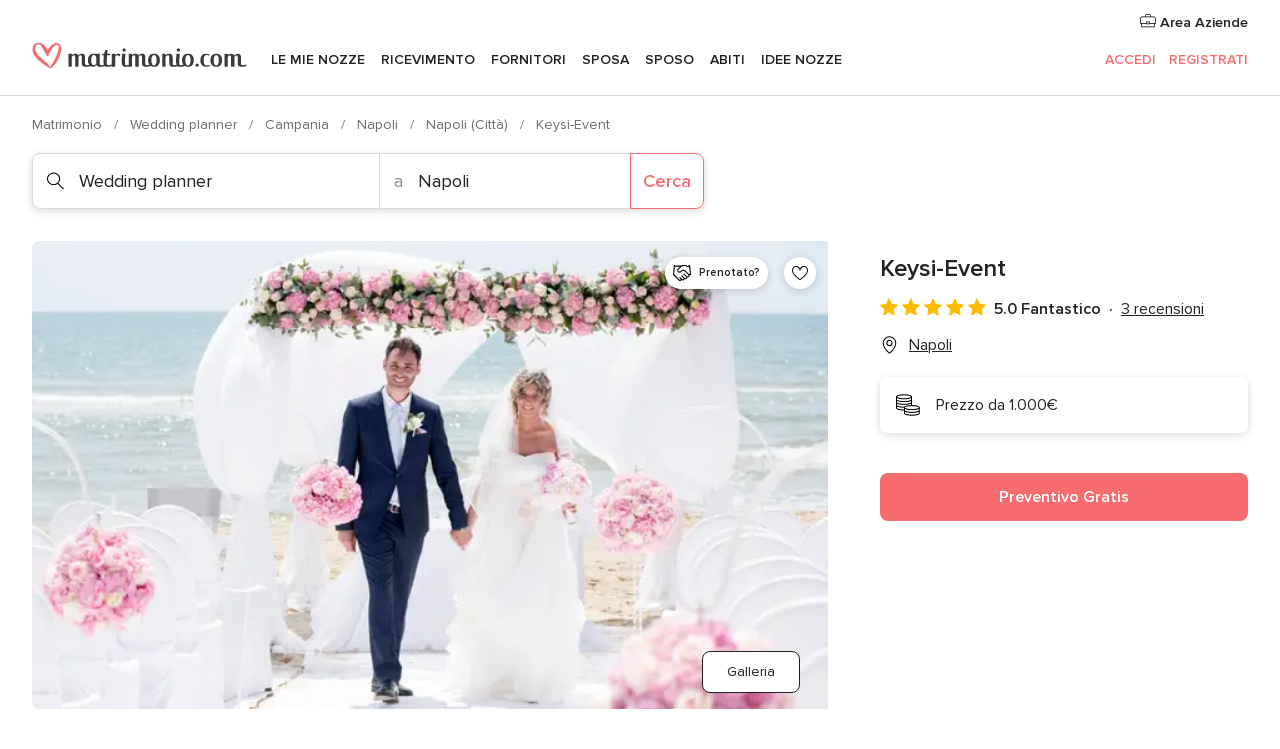

--- FILE ---
content_type: text/html; charset=UTF-8
request_url: https://www.matrimonio.com/wedding-planner/keysi-event--e238503
body_size: 42489
content:
<!DOCTYPE html>
<html lang="it-IT" prefix="og: http://ogp.me/ns#">
<head>
<meta http-equiv="Content-Type" content="text/html; charset=utf-8">
<title>Keysi-Event - Consulta la disponibilità e i prezzi</title>
<meta name="description" content="Keysi-Event (Wedding planner Napoli). Keysi-Eventi, giovane e promettente realtà nel mondo del wedding e nell&apos;organizzazione degli eventi, curerà tutti i dett...">
<meta name="keywords" content="Keysi-Event, Wedding planner Keysi-Event, Fornitori Keysi-Event, Matrimonio Keysi-Event, Nozze Keysi-Event, Wedding planner Napoli, Wedding planner Napoli, Matrimonio Napoli, Fornitori Napoli, Fornitori Napoli, Matrimonio Napoli">
<meta name="robots" content="all">
<meta name="distribution" content="global">
<meta name="rating" content="general">
<meta name="pbdate" content="19:39:35 11/01/2026">
<link rel="canonical" href="https://www.matrimonio.com/wedding-planner/keysi-event--e238503">
<link rel="alternate" href="android-app://com.matrimonio.launcher/matrimoniocom/m.matrimonio.com/wedding-planner/keysi-event--e238503">
<meta name="viewport" content="width=device-width, initial-scale=1.0">
<meta name="apple-custom-itunes-app" content="app-id=606939610">
<meta name="apple-itunes-app" content="app-id=606939610, app-argument=https://app.appsflyer.com/id606939610?pid=WP-iOS-IT&c=WP-IT-LANDINGS&s=it">
<meta name="google-play-app" content="app-id=com.matrimonio.launcher">
<link rel="shortcut icon" href="https://www.matrimonio.com/mobile/assets/img/favicon/favicon.png">
<meta property="fb:pages" content="125509577464592" />
<meta property="fb:app_id" content="111914015519513" />
<meta property="og:type" content="website" />
<meta property="og:title" content="Keysi-Event" />
<meta property="og:description" content="Keysi-Eventi, giovane e promettente realtà nel mondo del wedding e nell&apos;organizzazione degli eventi, curerà tutti i dettagli del vostro giorno. Professionalità, impegno, dedizione e creatività, il team di Keysi-Event ha le qualità giuste per" />
<meta property="og:image" content="https://cdn0.matrimonio.com/vendor/8503/3_2/1280/jpg/-mas5588_2_238503-157272072912347.jpeg">
<meta property="og:image:secure_url" content="https://cdn0.matrimonio.com/vendor/8503/3_2/1280/jpg/-mas5588_2_238503-157272072912347.jpeg">
<meta property="og:image:alt" content="Keysi-Event">
<meta property="og:url" content="https://www.matrimonio.com/wedding-planner/keysi-event--e238503" />
<meta name="twitter:card" content="summary_large_image" />
<link rel="stylesheet" href="https://www.matrimonio.com/builds/desktop/css/symfnw-IT73-1-20260109-002_www_m_/WebBundleResponsiveMarketplaceStorefrontBodas.css">
<script>
var internalTrackingService = internalTrackingService || {
triggerSubmit : function() {},
triggerAbandon : function() {},
loaded : false
};
</script>
<script type="text/javascript">
function getCookie (name) {var b = document.cookie.match('(^|;)\\s*' + name + '\\s*=\\s*([^;]+)'); return b ? unescape(b.pop()) : null}
function overrideOneTrustGeo () {
const otgeoCookie = getCookie('otgeo') || '';
const regexp = /^([A-Za-z]+)(?:,([A-Za-z]+))?$/g;
const matches = [...otgeoCookie.matchAll(regexp)][0];
if (matches) {
const countryCode = matches[1];
const stateCode = matches[2];
const geolocationResponse = {
countryCode
};
if (stateCode) {
geolocationResponse.stateCode = stateCode;
}
return {
geolocationResponse
};
}
}
var OneTrust = overrideOneTrustGeo() || undefined;
</script>
<span class="ot-sdk-show-settings" style="display: none"></span>
<script src="https://cdn.cookielaw.org/scripttemplates/otSDKStub.js" data-language="it-IT" data-domain-script="6fcce6c3-f1fd-40b8-b4a4-105dc471be5a" data-ignore-ga='true' defer></script>
<script>var isCountryCookiesActiveByDefault=false,CONSENT_ANALYTICS_GROUP="C0002",CONSENT_PERSONALIZATION_GROUP="C0003",CONSENT_TARGETED_ADVERTISING_GROUP="C0004",CONSENT_SOCIAL_MEDIA_GROUP="C0005",cookieConsentContent='',hideCookieConsentLayer= '', OptanonAlertBoxClosed='';hideCookieConsentLayer=getCookie('hideCookieConsentLayer');OptanonAlertBoxClosed=getCookie('OptanonAlertBoxClosed');if(hideCookieConsentLayer==="1"||Boolean(OptanonAlertBoxClosed)){cookieConsentContent=queryStringToJSON(getCookie('OptanonConsent')||'');}function getCookie(e){var o=document.cookie.match("(^|;)\\s*"+e+"\\s*=\\s*([^;]+)");return o?unescape(o.pop()):null}function queryStringToJSON(e){var o=e.split("&"),t={};return o.forEach(function(e){e=e.split("="),t[e[0]]=decodeURIComponent(e[1]||"")}),JSON.parse(JSON.stringify(t))}function isCookieGroupAllowed(e){var o=cookieConsentContent.groups;if("string"!=typeof o){if(!isCountryCookiesActiveByDefault && e===CONSENT_ANALYTICS_GROUP && getCookie('hideCookieConsentLayer')==="1"){return true}return isCountryCookiesActiveByDefault;}for(var t=o.split(","),n=0;n<t.length;n++)if(t[n].indexOf(e,0)>=0)return"1"===t[n].split(":")[1];return!1}function userHasAcceptedTheCookies(){var e=document.getElementsByTagName("body")[0],o=document.createEvent("HTMLEvents");cookieConsentContent=queryStringToJSON(getCookie("OptanonConsent")||""),!0===isCookieGroupAllowed(CONSENT_ANALYTICS_GROUP)&&(o.initEvent("analyticsCookiesHasBeenAccepted",!0,!1),e.dispatchEvent(o)),!0===isCookieGroupAllowed(CONSENT_PERSONALIZATION_GROUP)&&(o.initEvent("personalizationCookiesHasBeenAccepted",!0,!1),e.dispatchEvent(o)),!0===isCookieGroupAllowed(CONSENT_TARGETED_ADVERTISING_GROUP)&&(o.initEvent("targetedAdvertisingCookiesHasBeenAccepted",!0,!1),e.dispatchEvent(o)),!0===isCookieGroupAllowed(CONSENT_SOCIAL_MEDIA_GROUP)&&(o.initEvent("socialMediaAdvertisingCookiesHasBeenAccepted",!0,!1),e.dispatchEvent(o))}</script>
<script>
document.getElementsByTagName('body')[0].addEventListener('oneTrustLoaded', function () {
if (OneTrust.GetDomainData()?.ConsentModel?.Name === 'notice only') {
const cookiePolicyLinkSelector = document.querySelectorAll('.ot-sdk-show-settings')
cookiePolicyLinkSelector.forEach((selector) => {
selector.style.display = 'none'
})
}
})
</script>
<script>
function CMP() {
var body = document.getElementsByTagName('body')[0];
var event = document.createEvent('HTMLEvents');
var callbackIAB = (tcData, success) => {
if (success && (tcData.eventStatus === 'tcloaded' || tcData.eventStatus === 'useractioncomplete')) {
window.__tcfapi('removeEventListener', 2, () => {
}, callbackIAB);
if ((typeof window.Optanon !== "undefined" &&
!window.Optanon.GetDomainData().IsIABEnabled) ||
(tcData.gdprApplies &&
typeof window.Optanon !== "undefined" &&
window.Optanon.GetDomainData().IsIABEnabled &&
getCookie('OptanonAlertBoxClosed'))) {
userHasAcceptedTheCookies();
}
if (isCookieGroupAllowed(CONSENT_ANALYTICS_GROUP) !== true) {
event.initEvent('analyticsCookiesHasBeenDenied', true, false);
body.dispatchEvent(event);
}
if (isCookieGroupAllowed(CONSENT_TARGETED_ADVERTISING_GROUP) !== true) {
event.initEvent('targetedAdvertisingCookiesHasBeenDenied', true, false);
body.dispatchEvent(event);
}
if (tcData.gdprApplies && typeof window.Optanon !== "undefined" && window.Optanon.GetDomainData().IsIABEnabled) {
event.initEvent('IABTcDataReady', true, false);
body.dispatchEvent(event);
} else {
event.initEvent('nonIABCountryDataReady', true, false);
body.dispatchEvent(event);
}
}
}
var cnt = 0;
var consentSetInterval = setInterval(function () {
cnt += 1;
if (cnt === 600) {
userHasAcceptedTheCookies();
clearInterval(consentSetInterval);
}
if (typeof window.Optanon !== "undefined" && !window.Optanon.GetDomainData().IsIABEnabled) {
clearInterval(consentSetInterval);
userHasAcceptedTheCookies();
event.initEvent('oneTrustLoaded', true, false);
body.dispatchEvent(event);
event.initEvent('nonIABCountryDataReady', true, false);
body.dispatchEvent(event);
}
if (typeof window.__tcfapi !== "undefined") {
event.initEvent('oneTrustLoaded', true, false);
body.dispatchEvent(event);
clearInterval(consentSetInterval);
window.__tcfapi('addEventListener', 2, callbackIAB);
}
});
}
function OptanonWrapper() {
CMP();
}
</script>
</head><body>
<script>
var gtagScript = function() { var s = document.createElement("script"), el = document.getElementsByTagName("script")[0]; s.defer = true;
s.src = "https://www.googletagmanager.com/gtag/js?id=G-S06FPGC3QV";
el.parentNode.insertBefore(s, el);}
window.dataLayer = window.dataLayer || [];
const analyticsGroupOpt = isCookieGroupAllowed(CONSENT_ANALYTICS_GROUP) === true;
const targetedAdsOpt = isCookieGroupAllowed(CONSENT_TARGETED_ADVERTISING_GROUP) === true;
const personalizationOpt = isCookieGroupAllowed(CONSENT_PERSONALIZATION_GROUP) === true;
window['gtag_enable_tcf_support'] = true;
document.getElementsByTagName('body')[0].addEventListener('oneTrustLoaded', function () {
gtagScript();
});
function gtag(){dataLayer.push(arguments);}
gtag('js', new Date());
gtag('consent', 'default', {
'analytics_storage': analyticsGroupOpt ? 'granted' : 'denied',
'ad_storage': targetedAdsOpt ? 'granted' : 'denied',
'ad_user_data': targetedAdsOpt ? 'granted' : 'denied',
'ad_user_personalization': targetedAdsOpt ? 'granted' : 'denied',
'functionality_storage': targetedAdsOpt ? 'granted' : 'denied',
'personalization_storage': personalizationOpt ? 'granted' : 'denied',
'security_storage': 'granted'
});
gtag('set', 'ads_data_redaction', !analyticsGroupOpt);
gtag('set', 'allow_ad_personalization_signals', analyticsGroupOpt);
gtag('set', 'allow_google_signals', analyticsGroupOpt);
gtag('set', 'allow_interest_groups', analyticsGroupOpt);
gtag('config', 'G-S06FPGC3QV', { groups: 'analytics', 'send_page_view': false });
gtag('config', 'AW-981308565', { groups: 'adwords' });
</script>

<div id="app-apps-download-banner" class="branch-banner-placeholder branchBannerPlaceholder"></div>

<a class="layoutSkipMain" href="#layoutMain">Vai ai contenuti principali</a>
<header class="layoutHeader">
<span class="layoutHeader__hamburger app-header-menu-toggle">
<i class="svgIcon app-svg-async svgIcon__list-menu "   data-name="_common/list-menu" data-svg="https://cdn1.matrimonio.com/assets/svg/optimized/_common/list-menu.svg" data-svg-lazyload="1"></i></span>
<a class="layoutHeader__logoAnchor app-analytics-event-click"
href="https://www.matrimonio.com/">
<img src="https://www.matrimonio.com/assets/img/logos/gen_logoHeader.svg"   alt="Matrimonio"  width="218" height="27"   >
</a>
<nav class="layoutHeader__nav app-header-nav">
<ul class="layoutNavMenu app-header-list">
<li class="layoutNavMenu__header">
<i class="svgIcon app-svg-async svgIcon__close layoutNavMenu__itemClose app-header-menu-toggle"   data-name="_common/close" data-svg="https://cdn1.matrimonio.com/assets/svg/optimized/_common/close.svg" data-svg-lazyload="1"></i>        </li>
<li class="layoutNavMenu__item app-header-menu-item-openSection layoutNavMenu__item--my_wedding ">
<a href="https://www.matrimonio.com/wedding-organizer"
class="layoutNavMenu__anchor app-header-menu-itemAnchor app-analytics-track-event-click "
data-tracking-section="header" data-tracking-category="Navigation" data-tracking-category-authed="1"
data-tracking-dt="tools"                >
Le mie nozze                </a>
<i class="svgIcon app-svg-async svgIcon__angleRightBlood layoutNavMenu__anchorArrow"   data-name="_common/angleRightBlood" data-svg="https://cdn1.matrimonio.com/assets/svg/optimized/_common/angleRightBlood.svg" data-svg-lazyload="1"></i>
<div class="layoutNavMenuTab app-header-menu-itemDropdown">
<div class="layoutNavMenuTab__layout">
<div class="layoutNavMenuTab__header">
<i class="svgIcon app-svg-async svgIcon__angleLeftBlood layoutNavMenuTab__icon app-header-menu-item-closeSection"   data-name="_common/angleLeftBlood" data-svg="https://cdn1.matrimonio.com/assets/svg/optimized/_common/angleLeftBlood.svg" data-svg-lazyload="1"></i>    <a class="layoutNavMenuTab__title" href="https://www.matrimonio.com/wedding-organizer">
Le mie nozze    </a>
<i class="svgIcon app-svg-async svgIcon__close layoutNavMenuTab__iconClose app-header-menu-toggle"   data-name="_common/close" data-svg="https://cdn1.matrimonio.com/assets/svg/optimized/_common/close.svg" data-svg-lazyload="1"></i></div>
<div class="layoutNavMenuTabMyWedding">
<div class="layoutNavMenuTabMyWeddingList">
<a class="layoutNavMenuTabMyWedding__title" href="https://www.matrimonio.com/wedding-organizer">
Il mio wedding organizer        </a>
<ul class="layoutNavMenuTabMyWeddingList__content ">
<li class="layoutNavMenuTabMyWeddingList__item layoutNavMenuTabMyWeddingList__item--viewAll">
<a href="https://www.matrimonio.com/wedding-organizer">Visualizza tutto</a>
</li>
<li class="layoutNavMenuTabMyWeddingList__item "
>
<a href="https://www.matrimonio.com/agenda-matrimonio">
<i class="svgIcon app-svg-async svgIcon__checklist layoutNavMenuTabMyWeddingList__itemIcon"   data-name="tools/categories/checklist" data-svg="https://cdn1.matrimonio.com/assets/svg/optimized/tools/categories/checklist.svg" data-svg-lazyload="1"></i>                        Agenda                    </a>
</li>
<li class="layoutNavMenuTabMyWeddingList__item "
>
<a href="https://www.matrimonio.com/lista-invitati-matrimonio">
<i class="svgIcon app-svg-async svgIcon__guests layoutNavMenuTabMyWeddingList__itemIcon"   data-name="tools/categories/guests" data-svg="https://cdn1.matrimonio.com/assets/svg/optimized/tools/categories/guests.svg" data-svg-lazyload="1"></i>                        Invitati                    </a>
</li>
<li class="layoutNavMenuTabMyWeddingList__item "
>
<a href="https://www.matrimonio.com/gestione-tavoli-matrimonio">
<i class="svgIcon app-svg-async svgIcon__tables layoutNavMenuTabMyWeddingList__itemIcon"   data-name="tools/categories/tables" data-svg="https://cdn1.matrimonio.com/assets/svg/optimized/tools/categories/tables.svg" data-svg-lazyload="1"></i>                        Tavoli                    </a>
</li>
<li class="layoutNavMenuTabMyWeddingList__item "
>
<a href="https://www.matrimonio.com/budgeter-matrimonio">
<i class="svgIcon app-svg-async svgIcon__budget layoutNavMenuTabMyWeddingList__itemIcon"   data-name="tools/categories/budget" data-svg="https://cdn1.matrimonio.com/assets/svg/optimized/tools/categories/budget.svg" data-svg-lazyload="1"></i>                        Budgeter                    </a>
</li>
<li class="layoutNavMenuTabMyWeddingList__item "
>
<a href="https://www.matrimonio.com/miei-fornitori-matrimonio">
<i class="svgIcon app-svg-async svgIcon__vendors layoutNavMenuTabMyWeddingList__itemIcon"   data-name="tools/categories/vendors" data-svg="https://cdn1.matrimonio.com/assets/svg/optimized/tools/categories/vendors.svg" data-svg-lazyload="1"></i>                        Fornitori                    </a>
</li>
<li class="layoutNavMenuTabMyWeddingList__item "
>
<a href="https://www.matrimonio.com/miei-abiti-sposa">
<i class="svgIcon app-svg-async svgIcon__dresses layoutNavMenuTabMyWeddingList__itemIcon"   data-name="tools/categories/dresses" data-svg="https://cdn1.matrimonio.com/assets/svg/optimized/tools/categories/dresses.svg" data-svg-lazyload="1"></i>                        Abiti                    </a>
</li>
<li class="layoutNavMenuTabMyWeddingList__item "
>
<a href="https://www.matrimonio.com/website/index.php?actionReferrer=8">
<i class="svgIcon app-svg-async svgIcon__website layoutNavMenuTabMyWeddingList__itemIcon"   data-name="tools/categories/website" data-svg="https://cdn1.matrimonio.com/assets/svg/optimized/tools/categories/website.svg" data-svg-lazyload="1"></i>                        Wedding Site                    </a>
</li>
<li class="layoutNavMenuTabMyWeddingList__item app-analytics-track-event-click"
data-tracking-category="Navigation"
data-tracking-section="header_venues"
data-tracking-dt="contest"
>
<a href="https://www.matrimonio.com/sorteggio">
<i class="svgIcon app-svg-async svgIcon__contest layoutNavMenuTabMyWeddingList__itemIcon"   data-name="tools/categories/contest" data-svg="https://cdn1.matrimonio.com/assets/svg/optimized/tools/categories/contest.svg" data-svg-lazyload="1"></i>                        Concorso                    </a>
</li>
</ul>
</div>
<div class="layoutNavMenuTabMyWeddingBanners">
<div class="layoutNavMenuBannerBox app-header-menu-banner app-link "
data-href="https://www.matrimonio.com/app-matrimonio"
>
<div class="layoutNavMenuBannerBox__content">
<p class="layoutNavMenuBannerBox__title">Scarica l'app</p>
<span class="layoutNavMenuBannerBox__subtitle">Organizza il tuo matrimonio quando e dove vuoi</span>
</div>
<img data-src="https://www.matrimonio.com/assets/img/logos/square-icon.svg"  class="lazyload layoutNavMenuBannerBox__icon" alt="Icona app"  width="60" height="60"  >
</div>
<div class="layoutNavMenuBannerBox app-header-menu-banner app-link "
data-href="https://www.matrimonio.com/album-matrimonio-wedshoots"
>
<div class="layoutNavMenuBannerBox__content">
<a class="layoutNavMenuBannerBox__title" href="https://www.matrimonio.com/album-matrimonio-wedshoots">Wedshoots</a>
<span class="layoutNavMenuBannerBox__subtitle">Tutte le foto dei tuoi invitati in un solo album</span>
</div>
<img data-src="https://www.matrimonio.com/assets/img/wedshoots/ico_wedshoots.svg"  class="lazyload layoutNavMenuBannerBox__icon" alt="Icona Wedshoots"  width="60" height="60"  >
</div>
</div>
</div>    </div>
</div>
</li>
<li class="layoutNavMenu__item app-header-menu-item-openSection layoutNavMenu__item--venues ">
<a href="https://www.matrimonio.com/ricevimento"
class="layoutNavMenu__anchor app-header-menu-itemAnchor app-analytics-track-event-click "
data-tracking-section="header" data-tracking-category="Navigation" data-tracking-category-authed="1"
data-tracking-dt="venues"                >
Ricevimento                </a>
<i class="svgIcon app-svg-async svgIcon__angleRightBlood layoutNavMenu__anchorArrow"   data-name="_common/angleRightBlood" data-svg="https://cdn1.matrimonio.com/assets/svg/optimized/_common/angleRightBlood.svg" data-svg-lazyload="1"></i>
<div class="layoutNavMenuTab app-header-menu-itemDropdown">
<div class="layoutNavMenuTab__layout">
<div class="layoutNavMenuTab__header">
<i class="svgIcon app-svg-async svgIcon__angleLeftBlood layoutNavMenuTab__icon app-header-menu-item-closeSection"   data-name="_common/angleLeftBlood" data-svg="https://cdn1.matrimonio.com/assets/svg/optimized/_common/angleLeftBlood.svg" data-svg-lazyload="1"></i>    <a class="layoutNavMenuTab__title" href="https://www.matrimonio.com/ricevimento">
Ricevimento    </a>
<i class="svgIcon app-svg-async svgIcon__close layoutNavMenuTab__iconClose app-header-menu-toggle"   data-name="_common/close" data-svg="https://cdn1.matrimonio.com/assets/svg/optimized/_common/close.svg" data-svg-lazyload="1"></i></div>
<div class="layoutNavMenuTabVenues">
<div class="layoutNavMenuTabVenues__categories">
<div class="layoutNavMenuTabVenuesList">
<a class="layoutNavMenuTabVenues__title"
href="https://www.matrimonio.com/ricevimento">
Ricevimento            </a>
<ul class="layoutNavMenuTabVenuesList__content">
<li class="layoutNavMenuTabVenuesList__item layoutNavMenuTabVenuesList__item--viewAll">
<a href="https://www.matrimonio.com/ricevimento">Visualizza tutto</a>
</li>
<li class="layoutNavMenuTabVenuesList__item">
<a href="https://www.matrimonio.com/ville-matrimoni">
Ville matrimoni                        </a>
</li>
<li class="layoutNavMenuTabVenuesList__item">
<a href="https://www.matrimonio.com/agriturismo-ricevimenti">
Agriturismo ricevimenti                        </a>
</li>
<li class="layoutNavMenuTabVenuesList__item">
<a href="https://www.matrimonio.com/hotel-ricevimenti">
Hotel ricevimenti                        </a>
</li>
<li class="layoutNavMenuTabVenuesList__item">
<a href="https://www.matrimonio.com/ristoranti-ricevimenti">
Ristoranti ricevimenti                        </a>
</li>
<li class="layoutNavMenuTabVenuesList__item">
<a href="https://www.matrimonio.com/sala-ricevimenti">
Sala ricevimenti                        </a>
</li>
<li class="layoutNavMenuTabVenuesList__item">
<a href="https://www.matrimonio.com/catering-matrimoni">
Catering matrimoni                        </a>
</li>
<li class="layoutNavMenuTabVenuesList__item">
<a href="https://www.matrimonio.com/castelli-matrimoni">
Castelli matrimoni                        </a>
</li>
<li class="layoutNavMenuTabVenuesList__item">
<a href="https://www.matrimonio.com/matrimoni-in-spiaggia">
Matrimoni in spiaggia                        </a>
</li>
<li class="layoutNavMenuTabVenuesList__item">
<a href="https://www.matrimonio.com/location-matrimoni">
Location matrimoni                        </a>
</li>
<li class="layoutNavMenuTabVenuesList__item layoutNavMenuTabVenuesList__item--highlight">
<a href="https://www.matrimonio.com/promozioni/ricevimento">
Promozioni                        </a>
</li>
</ul>
</div>
</div>
<div class="layoutNavMenuTabVenuesBanners">
<div class="layoutNavMenuBannerBox app-header-menu-banner app-link app-analytics-track-event-click"
data-href="https://www.matrimonio.com/destination-wedding"
data-tracking-section=header_venues                      data-tracking-category=Navigation                      data-tracking-dt=destination_weddings         >
<div class="layoutNavMenuBannerBox__content">
<p class="layoutNavMenuBannerBox__title">Destination Weddings</p>
<span class="layoutNavMenuBannerBox__subtitle">Il tuo matrimonio da sogno all'estero.</span>
</div>
<img class="svgIcon svgIcon__plane_destination layoutNavMenuBannerBox__icon lazyload" data-src="https://cdn1.matrimonio.com/assets/svg/original/illustration/plane_destination.svg"  alt="illustration plane destination" width="56" height="56" >    </div>
<div class="layoutNavMenuBannerBox app-header-menu-banner app-link app-analytics-track-event-click"
data-href="https://www.matrimonio.com/sorteggio"
data-tracking-section=header_venues                      data-tracking-category=Navigation                      data-tracking-dt=contest         >
<div class="layoutNavMenuBannerBox__content">
<p class="layoutNavMenuBannerBox__title">Vinci 5.000&euro;</p>
<span class="layoutNavMenuBannerBox__subtitle">Partecipa alla 155ª edizione del concorso di Matrimonio.com</span>
</div>
<img class="svgIcon svgIcon__stars layoutNavMenuBannerBox__icon lazyload" data-src="https://cdn1.matrimonio.com/assets/svg/original/illustration/stars.svg"  alt="illustration stars" width="56" height="56" >    </div>
</div>
</div>
</div>
</div>
</li>
<li class="layoutNavMenu__item app-header-menu-item-openSection layoutNavMenu__item--vendors ">
<a href="https://www.matrimonio.com/fornitori"
class="layoutNavMenu__anchor app-header-menu-itemAnchor app-analytics-track-event-click "
data-tracking-section="header" data-tracking-category="Navigation" data-tracking-category-authed="1"
data-tracking-dt="vendors"                >
Fornitori                </a>
<i class="svgIcon app-svg-async svgIcon__angleRightBlood layoutNavMenu__anchorArrow"   data-name="_common/angleRightBlood" data-svg="https://cdn1.matrimonio.com/assets/svg/optimized/_common/angleRightBlood.svg" data-svg-lazyload="1"></i>
<div class="layoutNavMenuTab app-header-menu-itemDropdown">
<div class="layoutNavMenuTab__layout">
<div class="layoutNavMenuTab__header">
<i class="svgIcon app-svg-async svgIcon__angleLeftBlood layoutNavMenuTab__icon app-header-menu-item-closeSection"   data-name="_common/angleLeftBlood" data-svg="https://cdn1.matrimonio.com/assets/svg/optimized/_common/angleLeftBlood.svg" data-svg-lazyload="1"></i>    <a class="layoutNavMenuTab__title" href="https://www.matrimonio.com/fornitori">
Fornitori    </a>
<i class="svgIcon app-svg-async svgIcon__close layoutNavMenuTab__iconClose app-header-menu-toggle"   data-name="_common/close" data-svg="https://cdn1.matrimonio.com/assets/svg/optimized/_common/close.svg" data-svg-lazyload="1"></i></div>
<div class="layoutNavMenuTabVendors">
<div class="layoutNavMenuTabVendors__content layoutNavMenuTabVendors__contentBig">
<div class="layoutNavMenuTabVendorsList">
<a class="layoutNavMenuTabVendors__title" href="https://www.matrimonio.com/fornitori">
Trova i fornitori per le tue nozze            </a>
<ul class="layoutNavMenuTabVendorsList__content">
<li class="layoutNavMenuTabVendorsList__item layoutNavMenuTabVendorsList__item--viewAll">
<a href="https://www.matrimonio.com/fornitori">Visualizza tutto</a>
</li>
<li class="layoutNavMenuTabVendorsList__item">
<i class="svgIcon app-svg-async svgIcon__categPhoto layoutNavMenuTabVendorsList__itemIcon"   data-name="vendors/categories/categPhoto" data-svg="https://cdn1.matrimonio.com/assets/svg/optimized/vendors/categories/categPhoto.svg" data-svg-lazyload="1"></i>                        <a href="https://www.matrimonio.com/fotografo-matrimonio">
Fotografo matrimonio                        </a>
</li>
<li class="layoutNavMenuTabVendorsList__item">
<i class="svgIcon app-svg-async svgIcon__categVideo layoutNavMenuTabVendorsList__itemIcon"   data-name="vendors/categories/categVideo" data-svg="https://cdn1.matrimonio.com/assets/svg/optimized/vendors/categories/categVideo.svg" data-svg-lazyload="1"></i>                        <a href="https://www.matrimonio.com/video-matrimonio">
Video Matrimonio                        </a>
</li>
<li class="layoutNavMenuTabVendorsList__item">
<i class="svgIcon app-svg-async svgIcon__categMusic layoutNavMenuTabVendorsList__itemIcon"   data-name="vendors/categories/categMusic" data-svg="https://cdn1.matrimonio.com/assets/svg/optimized/vendors/categories/categMusic.svg" data-svg-lazyload="1"></i>                        <a href="https://www.matrimonio.com/musica-matrimonio">
Musica matrimonio                        </a>
</li>
<li class="layoutNavMenuTabVendorsList__item">
<i class="svgIcon app-svg-async svgIcon__categRental layoutNavMenuTabVendorsList__itemIcon"   data-name="vendors/categories/categRental" data-svg="https://cdn1.matrimonio.com/assets/svg/optimized/vendors/categories/categRental.svg" data-svg-lazyload="1"></i>                        <a href="https://www.matrimonio.com/auto-matrimonio">
Auto matrimonio                        </a>
</li>
<li class="layoutNavMenuTabVendorsList__item">
<i class="svgIcon app-svg-async svgIcon__categTransport layoutNavMenuTabVendorsList__itemIcon"   data-name="vendors/categories/categTransport" data-svg="https://cdn1.matrimonio.com/assets/svg/optimized/vendors/categories/categTransport.svg" data-svg-lazyload="1"></i>                        <a href="https://www.matrimonio.com/noleggio-autobus">
Noleggio autobus                        </a>
</li>
<li class="layoutNavMenuTabVendorsList__item">
<i class="svgIcon app-svg-async svgIcon__categFlower layoutNavMenuTabVendorsList__itemIcon"   data-name="vendors/categories/categFlower" data-svg="https://cdn1.matrimonio.com/assets/svg/optimized/vendors/categories/categFlower.svg" data-svg-lazyload="1"></i>                        <a href="https://www.matrimonio.com/fiori-matrimonio">
Fiori matrimonio                        </a>
</li>
<li class="layoutNavMenuTabVendorsList__item">
<i class="svgIcon app-svg-async svgIcon__categInvite layoutNavMenuTabVendorsList__itemIcon"   data-name="vendors/categories/categInvite" data-svg="https://cdn1.matrimonio.com/assets/svg/optimized/vendors/categories/categInvite.svg" data-svg-lazyload="1"></i>                        <a href="https://www.matrimonio.com/partecipazioni-nozze">
Partecipazioni nozze                        </a>
</li>
<li class="layoutNavMenuTabVendorsList__item">
<i class="svgIcon app-svg-async svgIcon__categGift layoutNavMenuTabVendorsList__itemIcon"   data-name="vendors/categories/categGift" data-svg="https://cdn1.matrimonio.com/assets/svg/optimized/vendors/categories/categGift.svg" data-svg-lazyload="1"></i>                        <a href="https://www.matrimonio.com/bomboniere">
Bomboniere                        </a>
</li>
</ul>
</div>
<div class="layoutNavMenuTabVendorsPremium">
<p class="layoutNavMenuTabVendorsPremium__subtitle">In evidenza</p>
<ul class="layoutNavMenuTabVendorsPremium__content">
<li class="layoutNavMenuTabVendorsPremium__item">
<div data-href="https://www.matrimonio.com/anfm" class="layoutNavMenuTabVendorsPremium__link link app-header-menu-premium-link app-link">
<img data-src="https://cdn1.matrimonio.com/assets/img/directory/gen_miniLogo-74.jpg"  class="lazyload layoutNavMenuTabVendorsPremium__image" alt="Fotografi garanzie ANFM"  width="50" height="50"  >
Fotografi garanzie ANFM                            </div>
</li>
</ul>
</div>
<div class="layoutNavMenuTabVendorsListOthers">
<p class="layoutNavMenuTabVendorsListOthers__subtitle">Altre categorie</p>
<ul class="layoutNavMenuTabVendorsListOthers__container">
<li class="layoutNavMenuTabVendorsListOthers__item">
<a href="https://www.matrimonio.com/noleggio-arredi">
Noleggio arredi                        </a>
</li>
<li class="layoutNavMenuTabVendorsListOthers__item">
<a href="https://www.matrimonio.com/noleggio-tensostrutture">
Noleggio tensostrutture                        </a>
</li>
<li class="layoutNavMenuTabVendorsListOthers__item">
<a href="https://www.matrimonio.com/animazione-matrimoni">
Animazione Matrimoni                        </a>
</li>
<li class="layoutNavMenuTabVendorsListOthers__item">
<a href="https://www.matrimonio.com/decorazioni-matrimonio">
Decorazioni matrimonio                        </a>
</li>
<li class="layoutNavMenuTabVendorsListOthers__item">
<a href="https://www.matrimonio.com/lista-di-nozze">
Lista di nozze                        </a>
</li>
<li class="layoutNavMenuTabVendorsListOthers__item">
<a href="https://www.matrimonio.com/wedding-planner">
Wedding planner                        </a>
</li>
<li class="layoutNavMenuTabVendorsListOthers__item">
<a href="https://www.matrimonio.com/noleggio-carrozze">
Noleggio carrozze                        </a>
</li>
<li class="layoutNavMenuTabVendorsListOthers__item">
<a href="https://www.matrimonio.com/viaggio-di-nozze">
Viaggio di nozze                        </a>
</li>
<li class="layoutNavMenuTabVendorsListOthers__item">
<a href="https://www.matrimonio.com/proposte-originali">
Proposte originali                        </a>
</li>
<li class="layoutNavMenuTabVendorsListOthers__item">
<a href="https://www.matrimonio.com/torte-nuziali">
Torte nuziali                        </a>
</li>
<li class="layoutNavMenuTabVendorsListOthers__item">
<a href="https://www.matrimonio.com/photo-booth">
Photo booth                        </a>
</li>
<li class="layoutNavMenuTabVendorsListOthers__deals">
<a href="https://www.matrimonio.com/promozioni/fornitori">
Promozioni                        </a>
</li>
</ul>
</div>
</div>
<div class="layoutNavMenuTabVendorsBanners hasPremium">
<div class="layoutNavMenuBannerBox app-header-menu-banner app-link app-analytics-track-event-click"
data-href="https://www.matrimonio.com/destination-wedding"
data-tracking-section=header_vendors                      data-tracking-category=Navigation                      data-tracking-dt=destination_weddings         >
<div class="layoutNavMenuBannerBox__content">
<p class="layoutNavMenuBannerBox__title">Destination Weddings</p>
<span class="layoutNavMenuBannerBox__subtitle">Il tuo matrimonio da sogno all'estero.</span>
</div>
<img class="svgIcon svgIcon__plane_destination layoutNavMenuBannerBox__icon lazyload" data-src="https://cdn1.matrimonio.com/assets/svg/original/illustration/plane_destination.svg"  alt="illustration plane destination" width="56" height="56" >    </div>
<div class="layoutNavMenuBannerBox app-header-menu-banner app-link app-analytics-track-event-click"
data-href="https://www.matrimonio.com/sorteggio"
data-tracking-section=header_vendors                      data-tracking-category=Navigation                      data-tracking-dt=contest         >
<div class="layoutNavMenuBannerBox__content">
<p class="layoutNavMenuBannerBox__title">Vinci 5.000&euro;</p>
<span class="layoutNavMenuBannerBox__subtitle">Partecipa alla 155ª edizione del concorso di Matrimonio.com</span>
</div>
<img class="svgIcon svgIcon__stars layoutNavMenuBannerBox__icon lazyload" data-src="https://cdn1.matrimonio.com/assets/svg/original/illustration/stars.svg"  alt="illustration stars" width="56" height="56" >    </div>
</div>
</div>    </div>
</div>
</li>
<li class="layoutNavMenu__item app-header-menu-item-openSection layoutNavMenu__item--brides ">
<a href="https://www.matrimonio.com/sposa"
class="layoutNavMenu__anchor app-header-menu-itemAnchor app-analytics-track-event-click "
data-tracking-section="header" data-tracking-category="Navigation" data-tracking-category-authed="1"
>
Sposa                </a>
<i class="svgIcon app-svg-async svgIcon__angleRightBlood layoutNavMenu__anchorArrow"   data-name="_common/angleRightBlood" data-svg="https://cdn1.matrimonio.com/assets/svg/optimized/_common/angleRightBlood.svg" data-svg-lazyload="1"></i>
<div class="layoutNavMenuTab app-header-menu-itemDropdown">
<div class="layoutNavMenuTab__layout">
<div class="layoutNavMenuTab__header">
<i class="svgIcon app-svg-async svgIcon__angleLeftBlood layoutNavMenuTab__icon app-header-menu-item-closeSection"   data-name="_common/angleLeftBlood" data-svg="https://cdn1.matrimonio.com/assets/svg/optimized/_common/angleLeftBlood.svg" data-svg-lazyload="1"></i>    <a class="layoutNavMenuTab__title" href="https://www.matrimonio.com/sposa">
Spose    </a>
<i class="svgIcon app-svg-async svgIcon__close layoutNavMenuTab__iconClose app-header-menu-toggle"   data-name="_common/close" data-svg="https://cdn1.matrimonio.com/assets/svg/optimized/_common/close.svg" data-svg-lazyload="1"></i></div>
<div class="layoutNavMenuTabBridesGrooms">
<div class="layoutNavMenuTabBridesGroomsList">
<a class="layoutNavMenuTabBridesGrooms__title" href="https://www.matrimonio.com/sposa">
Spose        </a>
<ul class="layoutNavMenuTabBridesGroomsList__content">
<li class="layoutNavMenuTabBridesGroomsList__item layoutNavMenuTabBridesGroomsList__item--viewAll">
<a href="https://www.matrimonio.com/sposa">Visualizza tutto</a>
</li>
<li class="layoutNavMenuTabBridesGroomsList__item">
<a href="https://www.matrimonio.com/abiti-da-sposa">
Abiti da sposa                    </a>
</li>
<li class="layoutNavMenuTabBridesGroomsList__item">
<a href="https://www.matrimonio.com/accessori-sposa">
Accessori sposa                    </a>
</li>
<li class="layoutNavMenuTabBridesGroomsList__item">
<a href="https://www.matrimonio.com/abiti-da-cerimonia">
Abiti da cerimonia                    </a>
</li>
<li class="layoutNavMenuTabBridesGroomsList__item">
<a href="https://www.matrimonio.com/acconciature-sposa">
Acconciature sposa                    </a>
</li>
<li class="layoutNavMenuTabBridesGroomsList__item">
<a href="https://www.matrimonio.com/trucco-sposa">
Trucco sposa                    </a>
</li>
<li class="layoutNavMenuTabBridesGroomsList__item">
<a href="https://www.matrimonio.com/trattamenti-estetici">
Trattamenti estetici                    </a>
</li>
<li class="layoutNavMenuTabBridesGroomsList__item">
<a href="https://www.matrimonio.com/gioielleria">
Gioielleria                    </a>
</li>
<li class="layoutNavMenuTabBridesGroomsList__item">
<a href="https://www.matrimonio.com/fedi-nuziali">
Fedi nuziali                    </a>
</li>
<li class="layoutNavMenuTabBridesGroomsList__item layoutNavMenuTabBridesGroomsList__item--highlight">
<a href="https://www.matrimonio.com/promozioni/sposa">
Promozioni                </a>
</li>
</ul>
</div>
<div class="layoutNavMenuTabBridesGroomsBanner">
<div class="layoutNavMenuBannerBox app-header-menu-banner app-link "
data-href="https://www.matrimonio.com/abiti-sposa"
>
<div class="layoutNavMenuBannerBox__content">
<p class="layoutNavMenuBannerBox__title">Catalogo abiti da sposa</p>
<span class="layoutNavMenuBannerBox__subtitle">Scegli il tuo e trovalo nei negozi della tua zona.</span>
</div>
<img class="svgIcon svgIcon__dress layoutNavMenuBannerBox__icon lazyload" data-src="https://cdn1.matrimonio.com/assets/svg/original/illustration/dress.svg"  alt="illustration dress" width="56" height="56" >    </div>
</div>
</div>    </div>
</div>
</li>
<li class="layoutNavMenu__item app-header-menu-item-openSection layoutNavMenu__item--grooms ">
<a href="https://www.matrimonio.com/sposo"
class="layoutNavMenu__anchor app-header-menu-itemAnchor app-analytics-track-event-click "
data-tracking-section="header" data-tracking-category="Navigation" data-tracking-category-authed="1"
>
Sposo                </a>
<i class="svgIcon app-svg-async svgIcon__angleRightBlood layoutNavMenu__anchorArrow"   data-name="_common/angleRightBlood" data-svg="https://cdn1.matrimonio.com/assets/svg/optimized/_common/angleRightBlood.svg" data-svg-lazyload="1"></i>
<div class="layoutNavMenuTab app-header-menu-itemDropdown">
<div class="layoutNavMenuTab__layout">
<div class="layoutNavMenuTab__header">
<i class="svgIcon app-svg-async svgIcon__angleLeftBlood layoutNavMenuTab__icon app-header-menu-item-closeSection"   data-name="_common/angleLeftBlood" data-svg="https://cdn1.matrimonio.com/assets/svg/optimized/_common/angleLeftBlood.svg" data-svg-lazyload="1"></i>    <a class="layoutNavMenuTab__title" href="https://www.matrimonio.com/sposo">
Sposi    </a>
<i class="svgIcon app-svg-async svgIcon__close layoutNavMenuTab__iconClose app-header-menu-toggle"   data-name="_common/close" data-svg="https://cdn1.matrimonio.com/assets/svg/optimized/_common/close.svg" data-svg-lazyload="1"></i></div>
<div class="layoutNavMenuTabBridesGrooms">
<div class="layoutNavMenuTabBridesGroomsList">
<a class="layoutNavMenuTabBridesGrooms__title" href="https://www.matrimonio.com/sposo">
Sposi        </a>
<ul class="layoutNavMenuTabBridesGroomsList__content">
<li class="layoutNavMenuTabBridesGroomsList__item layoutNavMenuTabBridesGroomsList__item--viewAll">
<a href="https://www.matrimonio.com/sposo">Visualizza tutto</a>
</li>
<li class="layoutNavMenuTabBridesGroomsList__item">
<a href="https://www.matrimonio.com/vestiti-sposo">
Vestiti sposo                    </a>
</li>
<li class="layoutNavMenuTabBridesGroomsList__item">
<a href="https://www.matrimonio.com/accessori-sposo">
Accessori sposo                    </a>
</li>
<li class="layoutNavMenuTabBridesGroomsList__item">
<a href="https://www.matrimonio.com/estetica-maschile">
Estetica maschile                    </a>
</li>
<li class="layoutNavMenuTabBridesGroomsList__item layoutNavMenuTabBridesGroomsList__item--highlight">
<a href="https://www.matrimonio.com/promozioni/sposo">
Promozioni                </a>
</li>
</ul>
</div>
<div class="layoutNavMenuTabBridesGroomsBanner">
<div class="layoutNavMenuBannerBox app-header-menu-banner app-link "
data-href="https://www.matrimonio.com/vestiti-da-sposo"
>
<div class="layoutNavMenuBannerBox__content">
<p class="layoutNavMenuBannerBox__title">Catalogo sposo</p>
<span class="layoutNavMenuBannerBox__subtitle">Scegli il tuo e trovalo nei negozi della tua zona.</span>
</div>
<img class="svgIcon svgIcon__bowtie_blue layoutNavMenuBannerBox__icon lazyload" data-src="https://cdn1.matrimonio.com/assets/svg/original/illustration/bowtie_blue.svg"  alt="illustration bowtie blue" width="56" height="56" >    </div>
</div>
</div>    </div>
</div>
</li>
<li class="layoutNavMenu__item app-header-menu-item-openSection layoutNavMenu__item--dresses ">
<a href="https://www.matrimonio.com/abiti-sposa"
class="layoutNavMenu__anchor app-header-menu-itemAnchor app-analytics-track-event-click "
data-tracking-section="header" data-tracking-category="Navigation" data-tracking-category-authed="1"
data-tracking-dt="dresses"                >
Abiti                </a>
<i class="svgIcon app-svg-async svgIcon__angleRightBlood layoutNavMenu__anchorArrow"   data-name="_common/angleRightBlood" data-svg="https://cdn1.matrimonio.com/assets/svg/optimized/_common/angleRightBlood.svg" data-svg-lazyload="1"></i>
<div class="layoutNavMenuTab app-header-menu-itemDropdown">
<div class="layoutNavMenuTab__layout">
<div class="layoutNavMenuTab__header">
<i class="svgIcon app-svg-async svgIcon__angleLeftBlood layoutNavMenuTab__icon app-header-menu-item-closeSection"   data-name="_common/angleLeftBlood" data-svg="https://cdn1.matrimonio.com/assets/svg/optimized/_common/angleLeftBlood.svg" data-svg-lazyload="1"></i>    <a class="layoutNavMenuTab__title" href="https://www.matrimonio.com/abiti-sposa">
Abiti    </a>
<i class="svgIcon app-svg-async svgIcon__close layoutNavMenuTab__iconClose app-header-menu-toggle"   data-name="_common/close" data-svg="https://cdn1.matrimonio.com/assets/svg/optimized/_common/close.svg" data-svg-lazyload="1"></i></div>
<div class="layoutNavMenuTabDresses">
<div class="layoutNavMenuTabDressesList">
<a class="layoutNavMenuTabDresses__title" href="https://www.matrimonio.com/abiti-sposa">
Tendenze moda nuziale        </a>
<ul class="layoutNavMenuTabDressesList__content">
<li class="layoutNavMenuTabDressesList__item layoutNavMenuTabDressesList__item--viewAll">
<a href="https://www.matrimonio.com/abiti-sposa">Visualizza tutto</a>
</li>
<li class="layoutNavMenuTabDressesList__item">
<a href="https://www.matrimonio.com/abiti-sposa" class="layoutNavMenuTabDressesList__Link">
<i class="svgIcon app-svg-async svgIcon__bride-dress layoutNavMenuTabDressesList__itemIcon"   data-name="dresses/categories/bride-dress" data-svg="https://cdn1.matrimonio.com/assets/svg/optimized/dresses/categories/bride-dress.svg" data-svg-lazyload="1"></i>                        Sposa                    </a>
</li>
<li class="layoutNavMenuTabDressesList__item">
<a href="https://www.matrimonio.com/vestiti-da-sposo" class="layoutNavMenuTabDressesList__Link">
<i class="svgIcon app-svg-async svgIcon__suit layoutNavMenuTabDressesList__itemIcon"   data-name="dresses/categories/suit" data-svg="https://cdn1.matrimonio.com/assets/svg/optimized/dresses/categories/suit.svg" data-svg-lazyload="1"></i>                        Sposo                    </a>
</li>
<li class="layoutNavMenuTabDressesList__item">
<a href="https://www.matrimonio.com/abiti-cerimonia" class="layoutNavMenuTabDressesList__Link">
<i class="svgIcon app-svg-async svgIcon__dress layoutNavMenuTabDressesList__itemIcon"   data-name="dresses/categories/dress" data-svg="https://cdn1.matrimonio.com/assets/svg/optimized/dresses/categories/dress.svg" data-svg-lazyload="1"></i>                        Cerimonia                    </a>
</li>
<li class="layoutNavMenuTabDressesList__item">
<a href="https://www.matrimonio.com/gioielli" class="layoutNavMenuTabDressesList__Link">
<i class="svgIcon app-svg-async svgIcon__diamond layoutNavMenuTabDressesList__itemIcon"   data-name="dresses/categories/diamond" data-svg="https://cdn1.matrimonio.com/assets/svg/optimized/dresses/categories/diamond.svg" data-svg-lazyload="1"></i>                        Gioielli                    </a>
</li>
<li class="layoutNavMenuTabDressesList__item">
<a href="https://www.matrimonio.com/accessori" class="layoutNavMenuTabDressesList__Link">
<i class="svgIcon app-svg-async svgIcon__handbag layoutNavMenuTabDressesList__itemIcon"   data-name="dresses/categories/handbag" data-svg="https://cdn1.matrimonio.com/assets/svg/optimized/dresses/categories/handbag.svg" data-svg-lazyload="1"></i>                        Accessori                    </a>
</li>
</ul>
</div>
<div class="layoutNavMenuTabDressesFeatured">
<p class="layoutNavMenuTabDresses__subtitle">Firme in evidenza</p>
<div class="layoutNavMenuTabDressesFeatured__content">
<a href="https://www.matrimonio.com/abiti-sposa/antonio-riva-milano--d429">
<figure class="layoutNavMenuTabDressesFeaturedItem">
<img data-src="https://cdn0.matrimonio.com/cat/abiti-sposa/antonio-riva-milano/soffio--mfvr1177751.jpg"  class="lazyload layoutNavMenuTabDressesFeaturedItem__image" alt="Antonio Riva Milano"  width="290" height="406"  >
<figcaption class="layoutNavMenuTabDressesFeaturedItem__name">Antonio Riva Milano</figcaption>
</figure>
</a>
<a href="https://www.matrimonio.com/abiti-sposa/sweetheart-gowns--d1299">
<figure class="layoutNavMenuTabDressesFeaturedItem">
<img data-src="https://cdn0.matrimonio.com/cat/abiti-sposa/sweetheart-gowns/20039--mfvr1172779.jpg"  class="lazyload layoutNavMenuTabDressesFeaturedItem__image" alt="Sweetheart Gowns"  width="290" height="406"  >
<figcaption class="layoutNavMenuTabDressesFeaturedItem__name">Sweetheart Gowns</figcaption>
</figure>
</a>
<a href="https://www.matrimonio.com/abiti-sposa/alma-novia--d97">
<figure class="layoutNavMenuTabDressesFeaturedItem">
<img data-src="https://cdn0.matrimonio.com/cat/abiti-sposa/alma-novia/niced--mfvr1185817.jpg"  class="lazyload layoutNavMenuTabDressesFeaturedItem__image" alt="Alma Novia"  width="290" height="406"  >
<figcaption class="layoutNavMenuTabDressesFeaturedItem__name">Alma Novia</figcaption>
</figure>
</a>
<a href="https://www.matrimonio.com/abiti-sposa/lillian-west--d396">
<figure class="layoutNavMenuTabDressesFeaturedItem">
<img data-src="https://cdn0.matrimonio.com/cat/abiti-sposa/lillian-west/66437--mfvr1187851.jpg"  class="lazyload layoutNavMenuTabDressesFeaturedItem__image" alt="Lillian West"  width="290" height="406"  >
<figcaption class="layoutNavMenuTabDressesFeaturedItem__name">Lillian West</figcaption>
</figure>
</a>
<a href="https://www.matrimonio.com/abiti-sposa/adriana-alier--d294">
<figure class="layoutNavMenuTabDressesFeaturedItem">
<img data-src="https://cdn0.matrimonio.com/cat/abiti-sposa/adriana-alier/saira--mfvr1186147.jpg"  class="lazyload layoutNavMenuTabDressesFeaturedItem__image" alt="Adriana Alier"  width="290" height="406"  >
<figcaption class="layoutNavMenuTabDressesFeaturedItem__name">Adriana Alier</figcaption>
</figure>
</a>
</div>
</div>
</div>
</div>
</div>
</li>
<li class="layoutNavMenu__item app-header-menu-item-openSection layoutNavMenu__item--articles ">
<a href="https://www.matrimonio.com/articoli"
class="layoutNavMenu__anchor app-header-menu-itemAnchor app-analytics-track-event-click "
data-tracking-section="header" data-tracking-category="Navigation" data-tracking-category-authed="1"
data-tracking-dt="ideas"                >
Idee nozze                </a>
<i class="svgIcon app-svg-async svgIcon__angleRightBlood layoutNavMenu__anchorArrow"   data-name="_common/angleRightBlood" data-svg="https://cdn1.matrimonio.com/assets/svg/optimized/_common/angleRightBlood.svg" data-svg-lazyload="1"></i>
<div class="layoutNavMenuTab app-header-menu-itemDropdown">
<div class="layoutNavMenuTab__layout">
<div class="layoutNavMenuTab__header">
<i class="svgIcon app-svg-async svgIcon__angleLeftBlood layoutNavMenuTab__icon app-header-menu-item-closeSection"   data-name="_common/angleLeftBlood" data-svg="https://cdn1.matrimonio.com/assets/svg/optimized/_common/angleLeftBlood.svg" data-svg-lazyload="1"></i>    <a class="layoutNavMenuTab__title" href="https://www.matrimonio.com/articoli">
Idee nozze    </a>
<i class="svgIcon app-svg-async svgIcon__close layoutNavMenuTab__iconClose app-header-menu-toggle"   data-name="_common/close" data-svg="https://cdn1.matrimonio.com/assets/svg/optimized/_common/close.svg" data-svg-lazyload="1"></i></div>
<div class="layoutNavMenuTabArticles">
<div class="layoutNavMenuTabArticlesList">
<a class="layoutNavMenuTabArticles__title" href="https://www.matrimonio.com/articoli">
Ispirazione e consigli per il tuo matrimonio        </a>
<ul class="layoutNavMenuTabArticlesList__content">
<li class="layoutNavMenuTabArticlesList__item layoutNavMenuTabArticlesList__item--viewAll">
<a href="https://www.matrimonio.com/articoli">Visualizza tutto</a>
</li>
<li class="layoutNavMenuTabArticlesList__item">
<a href="https://www.matrimonio.com/articoli/prima-delle-nozze--t1">
Prima delle nozze                    </a>
</li>
<li class="layoutNavMenuTabArticlesList__item">
<a href="https://www.matrimonio.com/articoli/la-cerimonia--t2">
La cerimonia                    </a>
</li>
<li class="layoutNavMenuTabArticlesList__item">
<a href="https://www.matrimonio.com/articoli/il-ricevimento--t3">
Il ricevimento                    </a>
</li>
<li class="layoutNavMenuTabArticlesList__item">
<a href="https://www.matrimonio.com/articoli/i-servizi-per-il-tuo-matrimonio--t4">
I servizi per il tuo matrimonio                    </a>
</li>
<li class="layoutNavMenuTabArticlesList__item">
<a href="https://www.matrimonio.com/articoli/moda-nuziale--t5">
Moda nuziale                    </a>
</li>
<li class="layoutNavMenuTabArticlesList__item">
<a href="https://www.matrimonio.com/articoli/bellezza--t6">
Bellezza                    </a>
</li>
<li class="layoutNavMenuTabArticlesList__item">
<a href="https://www.matrimonio.com/articoli/luna-di-miele--t7">
Luna di miele                    </a>
</li>
<li class="layoutNavMenuTabArticlesList__item">
<a href="https://www.matrimonio.com/articoli/dopo-il-matrimonio--t8">
Dopo il matrimonio                    </a>
</li>
<li class="layoutNavMenuTabArticlesList__item">
<a href="https://www.matrimonio.com/articoli/fai-da-te--t62">
Fai da te                    </a>
</li>
<li class="layoutNavMenuTabArticlesList__item">
<a href="https://www.matrimonio.com/articoli/reportage-di-nozze--t63">
Reportage di nozze                    </a>
</li>
</ul>
</div>
<div class="layoutNavMenuTabArticlesBanners">
<div class="layoutNavMenuTabArticlesBannersItem app-header-menu-banner app-link"
data-href="https://www.matrimonio.com/racconto-matrimonio">
<figure class="layoutNavMenuTabArticlesBannersItem__figure">
<img data-src="https://www.matrimonio.com/assets/img/components/header/tabs/realweddings_banner.jpg" data-srcset="https://www.matrimonio.com/assets/img/components/header/tabs/realweddings_banner@2x.jpg 2x" class="lazyload layoutNavMenuTabArticlesBannersItem__image" alt="Real wedding"  width="304" height="90"  >
<figcaption class="layoutNavMenuTabArticlesBannersItem__content">
<a href="https://www.matrimonio.com/racconto-matrimonio"
title="Real wedding"
class="layoutNavMenuTabArticlesBannersItem__title">Real wedding</a>
<p class="layoutNavMenuTabArticlesBannersItem__description">
Ogni matrimonio è unico ed è il coronamento di una bella storia d'amore.            </p>
</figcaption>
</figure>
</div>
<div class="layoutNavMenuTabArticlesBannersItem app-header-menu-banner app-link"
data-href="https://www.matrimonio.com/luna-di-miele">
<figure class="layoutNavMenuTabArticlesBannersItem__figure">
<img data-src="https://www.matrimonio.com/assets/img/components/header/tabs/honeymoons_banner.jpg" data-srcset="https://www.matrimonio.com/assets/img/components/header/tabs/honeymoons_banner@2x.jpg 2x" class="lazyload layoutNavMenuTabArticlesBannersItem__image" alt="Luna di miele"  width="304" height="90"  >
<figcaption class="layoutNavMenuTabArticlesBannersItem__content">
<a href="https://www.matrimonio.com/luna-di-miele"
title="Luna di miele"
class="layoutNavMenuTabArticlesBannersItem__title">Luna di miele</a>
<p class="layoutNavMenuTabArticlesBannersItem__description">
Scopri le migliori destinazioni per una luna di miele da sogno.            </p>
</figcaption>
</figure>
</div>
</div>
</div>    </div>
</div>
</li>
<li class="layoutNavMenu__item app-header-menu-item-openSection layoutNavMenu__item--community ">
<a href="https://community.matrimonio.com/"
class="layoutNavMenu__anchor app-header-menu-itemAnchor app-analytics-track-event-click "
data-tracking-section="header" data-tracking-category="Navigation" data-tracking-category-authed="1"
data-tracking-dt="community"                >
Community                </a>
<i class="svgIcon app-svg-async svgIcon__angleRightBlood layoutNavMenu__anchorArrow"   data-name="_common/angleRightBlood" data-svg="https://cdn1.matrimonio.com/assets/svg/optimized/_common/angleRightBlood.svg" data-svg-lazyload="1"></i>
<div class="layoutNavMenuTab app-header-menu-itemDropdown">
<div class="layoutNavMenuTab__layout">
<div class="layoutNavMenuTab__header">
<i class="svgIcon app-svg-async svgIcon__angleLeftBlood layoutNavMenuTab__icon app-header-menu-item-closeSection"   data-name="_common/angleLeftBlood" data-svg="https://cdn1.matrimonio.com/assets/svg/optimized/_common/angleLeftBlood.svg" data-svg-lazyload="1"></i>    <a class="layoutNavMenuTab__title" href="https://community.matrimonio.com/">
Community    </a>
<i class="svgIcon app-svg-async svgIcon__close layoutNavMenuTab__iconClose app-header-menu-toggle"   data-name="_common/close" data-svg="https://cdn1.matrimonio.com/assets/svg/optimized/_common/close.svg" data-svg-lazyload="1"></i></div>
<div class="layoutNavMenuTabCommunity">
<div class="layoutNavMenuTabCommunityList">
<a class="layoutNavMenuTabCommunity__title" href="https://community.matrimonio.com/">
Gruppi per argomento        </a>
<ul class="layoutNavMenuTabCommunityList__content">
<li class="layoutNavMenuTabCommunityList__item layoutNavMenuTabCommunityList__item--viewAll">
<a href="https://community.matrimonio.com/">Visualizza tutto</a>
</li>
<li class="layoutNavMenuTabCommunityList__item">
<a href="https://community.matrimonio.com/community/organizzazione-matrimonio">
Organizzazione matrimonio                    </a>
</li>
<li class="layoutNavMenuTabCommunityList__item">
<a href="https://community.matrimonio.com/community/prima-delle-nozze">
Prima delle nozze                    </a>
</li>
<li class="layoutNavMenuTabCommunityList__item">
<a href="https://community.matrimonio.com/community/moda-nozze">
Moda nozze                    </a>
</li>
<li class="layoutNavMenuTabCommunityList__item">
<a href="https://community.matrimonio.com/community/ricevimento-di-nozze">
Ricevimento di nozze                    </a>
</li>
<li class="layoutNavMenuTabCommunityList__item">
<a href="https://community.matrimonio.com/community/fai-da-te">
Fai da te                    </a>
</li>
<li class="layoutNavMenuTabCommunityList__item">
<a href="https://community.matrimonio.com/community/matrimonio-com">
Matrimonio.com                    </a>
</li>
<li class="layoutNavMenuTabCommunityList__item">
<a href="https://community.matrimonio.com/community/luna-di-miele">
Luna di miele                    </a>
</li>
<li class="layoutNavMenuTabCommunityList__item">
<a href="https://community.matrimonio.com/community/salute-bellezza-e-dieta">
Salute, bellezza e dieta                    </a>
</li>
<li class="layoutNavMenuTabCommunityList__item">
<a href="https://community.matrimonio.com/community/ceremonia-nuziale">
Cerimonia nuziale                    </a>
</li>
<li class="layoutNavMenuTabCommunityList__item">
<a href="https://community.matrimonio.com/community/vivere-insieme">
Vita di coppia                    </a>
</li>
<li class="layoutNavMenuTabCommunityList__item">
<a href="https://community.matrimonio.com/community/neo-spose">
Just Married                    </a>
</li>
<li class="layoutNavMenuTabCommunityList__item">
<a href="https://community.matrimonio.com/community/future-mamme">
Future mamme                    </a>
</li>
<li class="layoutNavMenuTabCommunityList__item">
<a href="https://community.matrimonio.com/community/nozze-vip">
Nozze vip                    </a>
</li>
<li class="layoutNavMenuTabCommunityList__item">
<a href="https://community.matrimonio.com/community/test-di-nozze">
Test di nozze                    </a>
</li>
<li class="layoutNavMenuTabCommunityList__item">
<a href="https://community.matrimonio.com/community/concorso">
Concorso                    </a>
</li>
<li class="layoutNavMenuTabCommunityList__item">
<a href="https://community.matrimonio.com/community/assistenza">
Assistenza                    </a>
</li>
<li class="layoutNavMenuTabCommunityList__item">
<a href="https://community.matrimonio.com/community-provincia">
Gruppi per regione                    </a>
</li>
</ul>
</div>
<div class="layoutNavMenuTabCommunityLast">
<p class="layoutNavMenuTabCommunityLast__subtitle app-header-menu-community app-link"
role="link"
tabindex="0" data-href="https://community.matrimonio.com/">Tutte le notizie della Community</p>
<ul class="layoutNavMenuTabCommunityLast__list">
<li>
<a href="https://community.matrimonio.com/">
Post                    </a>
</li>
<li>
<a href="https://community.matrimonio.com/foto">
Foto                    </a>
</li>
<li>
<a href="https://community.matrimonio.com/video">
Video                    </a>
</li>
<li>
<a href="https://community.matrimonio.com/membri">
Utenti                    </a>
</li>
</ul>
</div>
</div>    </div>
</div>
</li>
<li class="layoutNavMenu__itemFooter layoutNavMenu__itemFooter--bordered app-analytics-track-event-click"
data-tracking-section="header"
data-tracking-category="Navigation"
data-tracking-dt="contest"
data-tracking-category-authed="1"
>
<a class="layoutNavMenu__anchorFooter" href="https://www.matrimonio.com/sorteggio">
<i class="svgIcon app-svg-async svgIcon__celebrate "   data-name="_common/celebrate" data-svg="https://cdn1.matrimonio.com/assets/svg/optimized/_common/celebrate.svg" data-svg-lazyload="1"></i>                    Concorso da 5.000 euro                </a>
</li>
<li class="layoutNavMenu__itemFooter">
<a class="layoutNavMenu__anchorFooter" rel="nofollow" href="https://wedshootsapp.onelink.me/2833772549?pid=WP-iOS-IT&amp;s=it&amp;c=WP-IT-MOBILE&amp;af_dp=wedshoots%3A%2F%2F&amp;durl=wedshoots%3A%2F%2F">WedShoots</a>
</li>
<li class="layoutNavMenu__itemFooter">
<a class="layoutNavMenu__anchorFooter" rel="nofollow" href="https://matrimoniocom.onelink.me/Yu9p?pid=WP-iOS-IT&amp;s=it&amp;c=WP-IT-MOBILE&amp;af_dp=matrimoniocom%3A%2F%2F">Scarica l'app</a>
</li>
<li class="layoutNavMenu__itemFooter layoutNavMenu__itemFooter--bordered">
<a class="layoutNavMenu__anchorFooter" href="https://www.matrimonio.com/emp-Acceso.php" rel="nofollow">
Accesso aziende            </a>
</li>
</ul>
</nav>
<div class="layoutHeader__overlay app-header-menu-toggle app-header-menu-overlay"></div>
<div class="layoutHeader__authArea app-header-auth-area">
<a href="https://www.matrimonio.com/users-login.php" class="layoutHeader__authNoLoggedAreaMobile" title="Accesso utenti">
<i class="svgIcon app-svg-async svgIcon__user "   data-name="_common/user" data-svg="https://cdn1.matrimonio.com/assets/svg/optimized/_common/user.svg" data-svg-lazyload="1"></i>    </a>
<div class="layoutHeader__authNoLoggedArea app-header-auth-area">
<a class="layoutHeader__vendorAuth"
rel="nofollow"
href="https://www.matrimonio.com/emp-Acceso.php">
<i class="svgIcon app-svg-async svgIcon__briefcase layoutHeader__vendorAuthIcon"   data-name="vendors/briefcase" data-svg="https://cdn1.matrimonio.com/assets/svg/optimized/vendors/briefcase.svg" data-svg-lazyload="1"></i>    Area Aziende</a>
<ul class="layoutNavMenuAuth">
<li class="layoutNavMenuAuth__item">
<a href="https://www.matrimonio.com/users-login.php"
class="layoutNavMenuAuth__anchor">Accedi</a>
</li>
<li class="layoutNavMenuAuth__item">
<a href="https://www.matrimonio.com/users-signup.php"
class="layoutNavMenuAuth__anchor">Registrati</a>
</li>
</ul>    </div>
</div>
</header>
<main id="layoutMain" class="layoutMain">
<div class="app-storefront-native-share hidden"
data-text="Ciao! Questa azienda di servizi per matrimoni potrebbe interessarti: https://www.matrimonio.com/wedding-planner/keysi-event--e238503?utm_source=share"
data-dialog-title="Condividi Keysi-Event"
data-subject="👀 Guarda cosa ho trovato su Matrimonio.com"
></div>
<nav class="storefrontBreadcrumb app-storefront-breadcrumb">
<nav class="breadcrumb app-breadcrumb   ">
<ul class="breadcrumb__list">
<li>
<a  href="https://www.matrimonio.com/">
Matrimonio                    </a>
</li>
<li>
<a  href="https://www.matrimonio.com/wedding-planner">
Wedding planner                    </a>
</li>
<li>
<a  href="https://www.matrimonio.com/wedding-planner/campania">
Campania                    </a>
</li>
<li>
<a  href="https://www.matrimonio.com/wedding-planner/napoli">
Napoli                    </a>
</li>
<li>
<a  href="https://www.matrimonio.com/wedding-planner/napoli/napoli">
Napoli (Città)                    </a>
</li>
<li>
Keysi-Event                            </li>
</ul>
</nav>
    </nav>
<div class="storefrontFullSearcher app-searcher-tracking">
<form class="storefrontFullSearcher__form app-searcher app-searcher-form-tracking suggestCategory
app-smart-searcher      app-searcher-simplification"
method="get"
role="search"
action="https://www.matrimonio.com/busc.php">
<input type="hidden" name="id_grupo" value="">
<input type="hidden" name="id_sector" value="28">
<input type="hidden" name="id_region" value="">
<input type="hidden" name="id_provincia" value="579">
<input type="hidden" name="id_poblacion" value="">
<input type="hidden" name="id_geozona" value="">
<input type="hidden" name="geoloc" value="0">
<input type="hidden" name="latitude">
<input type="hidden" name="longitude">
<input type="hidden" name="keyword" value="">
<input type="hidden" name="faqs[]" value="">
<input type="hidden" name="capacityRange[]" value="">
<div class="storefrontFullSearcher__category app-filter-searcher-field show-searcher-reset">
<i class="svgIcon app-svg-async svgIcon__search storefrontFullSearcher__categoryIcon"   data-name="_common/search" data-svg="https://cdn1.matrimonio.com/assets/svg/optimized/_common/search.svg" data-svg-lazyload="1"></i>        <input class="storefrontFullSearcher__input app-filter-searcher-input app-searcher-category-input-tracking app-searcher-category-input"
type="text"
value="Wedding planner"
name="txtStrSearch"
data-last-value="Wedding planner"
data-placeholder-default="Nome o categoria del fornitore"
data-placeholder-focused="Nome o categoria del fornitore"
aria-label="Nome o categoria del fornitore"
placeholder="Nome o categoria del fornitore"
autocomplete="off">
<span class="storefrontFullSearcher__categoryReset app-searcher-reset-category">
<i class="svgIcon app-svg-async svgIcon__close storefrontFullSearcher__categoryResetIcon"   data-name="_common/close" data-svg="https://cdn1.matrimonio.com/assets/svg/optimized/_common/close.svg" data-svg-lazyload="1"></i>        </span>
<div class="storefrontFullSearcher__placeholder app-filter-searcher-list"></div>
</div>
<div class="storefrontFullSearcher__location">
<span class="storefrontFullSearcher__locationFixedText">a</span>
<input class="storefrontFullSearcher__input app-searcher-location-input app-searcher-location-input-tracking"
type="text"
data-last-value="Napoli"
data-placeholder-default="Dove"
placeholder="Dove"
data-placeholder-focused="Dove"
aria-label="Dove"
value="Napoli"
name="txtLocSearch"
autocomplete="off">
<span class="storefrontFullSearcher__locationReset app-searcher-reset-location">
<i class="svgIcon app-svg-async svgIcon__close searcher__locationResetIcon"   data-name="_common/close" data-svg="https://cdn1.matrimonio.com/assets/svg/optimized/_common/close.svg" data-svg-lazyload="1"></i>        </span>
<div class="storefrontFullSearcher__placeholder app-searcher-location-placeholder"></div>
</div>
<button type="submit" class="storefrontFullSearcher__submit app-searcher-submit-button app-searcher-submit-tracking">
Cerca    </button>
</form>
</div>
<article class="storefront app-main-storefront app-article-storefront app-storefront-heading   app-storefront"
data-vendor-id=238503    data-lite-vendor="1"
>
<div class="app-features-container hidden"
data-is-storefront="1"
data-multi-category-vendor-recommended=""
data-is-data-collector-enabled="0"
data-is-vendor-view-enabled="1"
data-is-lead-form-validation-enabled="0"
></div>
<aside class="storefrontHeadingWrap">
<header class="storefrontHeading storefrontHeading--sticky app-storefront-sticky-heading">
<div class="storefrontHeading__titleWrap" data-testid="storefrontHeadingTitle">
<h1 class="storefrontHeading__title">Keysi-Event</h1>
</div>
<div class="storefrontHeading__content">
<div class="storefrontHeadingReviews">
<a class="storefrontHeading__item app-heading-quick-link app-heading-global-tracking" href="#reviews" data-section="reviews">
<span class="storefrontHeadingReviews__stars" data-testid="storefrontHeadingReviewsStars">
<i class="svgIcon app-svg-async svgIcon__star storefrontHeadingReviews__icon"   data-name="_common/star" data-svg="https://cdn1.matrimonio.com/assets/svg/optimized/_common/star.svg" data-svg-lazyload="1"></i>                            <i class="svgIcon app-svg-async svgIcon__star storefrontHeadingReviews__icon"   data-name="_common/star" data-svg="https://cdn1.matrimonio.com/assets/svg/optimized/_common/star.svg" data-svg-lazyload="1"></i>                            <i class="svgIcon app-svg-async svgIcon__star storefrontHeadingReviews__icon"   data-name="_common/star" data-svg="https://cdn1.matrimonio.com/assets/svg/optimized/_common/star.svg" data-svg-lazyload="1"></i>                            <i class="svgIcon app-svg-async svgIcon__star storefrontHeadingReviews__icon"   data-name="_common/star" data-svg="https://cdn1.matrimonio.com/assets/svg/optimized/_common/star.svg" data-svg-lazyload="1"></i>                            <i class="svgIcon app-svg-async svgIcon__star storefrontHeadingReviews__icon"   data-name="_common/star" data-svg="https://cdn1.matrimonio.com/assets/svg/optimized/_common/star.svg" data-svg-lazyload="1"></i>                                        <span class="srOnly">Valutazione 5.0 su 5</span>
<strong class="storefrontHeadingReviews__starsValue" data-testid="storefrontHeadingReviewsStarsValue" aria-hidden="true">5.0 Fantastico</strong>
</span>
</a>
<a class="storefrontHeading__item app-heading-quick-link app-heading-global-tracking" href="#reviews" data-section="reviews">
<span class="storefrontHeadingReviews__count" data-testid="storefrontHeadingReviewsCount">
3 recensioni        </span>
</a>
</div>
<div class="storefrontHeadingLocation storefrontHeading__item" data-testid="storefrontHeadingLocation">
<i class="svgIcon app-svg-async svgIcon__location storefrontHeadingLocation__icon"   data-name="_common/location" data-svg="https://cdn1.matrimonio.com/assets/svg/optimized/_common/location.svg" data-svg-lazyload="1"></i>                    <div class="storefrontHeadingLocation__label app-heading-global-tracking"  data-section="map">
<a class="app-heading-quick-link" href="#map">
Napoli                                                    </a>
</div>
</div>
</div>
<div class="storefrontHeadingFaqs">
<div class="storefrontHeadingFaqsCard" data-testid="storefrontHeadingFaqsCardMenu">
<i class="svgIcon app-svg-async svgIcon__pricing storefrontHeadingFaqsCard__icon"   data-name="vendors/pricing" data-svg="https://cdn1.matrimonio.com/assets/svg/optimized/vendors/pricing.svg" data-svg-lazyload="1"></i>                <span class="storefrontHeadingFaqsCard__label">  Prezzo da 1.000€</span>
</div>
</div>
<div class="storefrontHeadingLeads storefrontHeadingLeads--full" data-testid="storefrontHeadingLeads">
<button
type="button"
class=" button button--primary storefrontHeading__lead  app-default-simple-lead "
data-storefront-id=""
data-vendor-id="238503"
data-frm-insert=""
data-frm-insert-json="{&quot;desktop&quot;:1,&quot;desktopLogged&quot;:90,&quot;mobile&quot;:20,&quot;mobileLogged&quot;:77}"
data-section="showPhone"
aria-label="Preventivo Gratis"
data-tracking-section="storefrontHeader"                            data-lead-with-flexible-dates=""                            data-lead-form-with-services=""                >
Preventivo Gratis            </button>
</div>
</header>
</aside>
<div class="storefrontUrgencyBadgetsBanner">
    </div>
<div class="storefrontVendorMessage">
</div>
<nav class="sectionNavigation storefrontNavigationStatic app-section-navigation-static">
<div class="storefrontNavigationStatic__slider">
<div class="scrollSnap app-scroll-snap-wrapper app-storefront-navigation-static-slider scrollSnap--fullBleed scrollSnap--floatArrows"
role="region" aria-label=" Slider">
<button type="button" aria-label="Precedente" class="scrollSnap__arrow scrollSnap__arrow--prev app-scroll-snap-prev hidden disabled"><i class="svgIcon app-svg-async svgIcon__arrowLeftThick "   data-name="arrows/arrowLeftThick" data-svg="https://cdn1.matrimonio.com/assets/svg/optimized/arrows/arrowLeftThick.svg" data-svg-lazyload="1"></i></button>
<div class="scrollSnap__container app-scroll-snap-container app-storefront-navigation-static-slider-container" dir="ltr">
<div class="scrollSnap__item app-scroll-snap-item app-storefront-navigation-static-slider-item"
data-id="0"
data-visualized-slide="false"
><div class="storefrontNavigationStatic__item scrollSnap__item sectionNavigation__itemRelevantInfo">
<a class="storefrontNavigationStatic__anchor app-section-navigation-tracking app-section-navigation-anchor" data-section="description" href="#description">
Informazioni            </a>
</div>
</div>
<div class="scrollSnap__item app-scroll-snap-item app-storefront-navigation-static-slider-item"
data-id="1"
data-visualized-slide="false"
><div class="storefrontNavigationStatic__item scrollSnap__item sectionNavigation__itemRelevantInfo">
<a class="storefrontNavigationStatic__anchor app-section-navigation-tracking app-section-navigation-anchor" data-section="faqs" href="#faqs">
Faq            </a>
</div>
</div>
<div class="scrollSnap__item app-scroll-snap-item app-storefront-navigation-static-slider-item"
data-id="2"
data-visualized-slide="false"
><div class="storefrontNavigationStatic__item scrollSnap__item sectionNavigation__itemRelevantInfo">
<a class="storefrontNavigationStatic__anchor app-section-navigation-tracking app-section-navigation-anchor" data-section="reviews" href="#reviews">
Recensioni                    <span class="storefrontNavigationStatic__count">
3            </span>
</a>
</div>
</div>
<div class="scrollSnap__item app-scroll-snap-item app-storefront-navigation-static-slider-item"
data-id="3"
data-visualized-slide="false"
><div class="storefrontNavigationStatic__item scrollSnap__item sectionNavigation__itemRelevantInfo">
<a class="storefrontNavigationStatic__anchor app-section-navigation-tracking app-section-navigation-anchor" data-section="map" href="#map">
Mappa            </a>
</div>
</div>
</div>
<button type="button" aria-label="Avanti" class="scrollSnap__arrow scrollSnap__arrow--next app-scroll-snap-next hidden "><i class="svgIcon app-svg-async svgIcon__arrowRightThick "   data-name="arrows/arrowRightThick" data-svg="https://cdn1.matrimonio.com/assets/svg/optimized/arrows/arrowRightThick.svg" data-svg-lazyload="1"></i></button>
</div>
</div>
</nav>
<section class="storefrontMultiGallery app-gallery-slider app-multi-gallery app-gallery-fullScreen-global-tracking"
data-navigation-bar-count="0"
data-slide-visualiced-count="1"
data-item-slider="1"
data-source-page="free vendor"
>
<div class="storefrontMultiGallery__content" role="region" aria-label="Keysi-Event Slider">
<div class="storefrontMultiGallery__actions">

<button type="button" class="storefrontBackLink app-storefront-breadcrumb-backLink storefrontBackLink--organicMode"
   data-href="https://www.matrimonio.com/wedding-planner/napoli"
   title="La tua ricerca" >
    <i class="svgIcon app-svg-async svgIcon__arrowShortLeft storefrontBackLink__icon"   data-name="_common/arrowShortLeft" data-svg="https://cdn1.matrimonio.com/assets/svg/optimized/_common/arrowShortLeft.svg" data-svg-lazyload="1"></i></button>

<button type="button" class="hiredButton app-hired-save-vendor storefrontMultiGallery__vendorBooked"
data-category-id="159"
data-vendor-id="238503"
data-tracking-section=""
data-insert-source="31"
data-status="6"
data-section="hiredButton"
data-is-vendor-saved=""
>
<div class="hiredButton__content hiredButton__disable">
<i class="svgIcon app-svg-async svgIcon__handshake "   data-name="vendors/handshake" data-svg="https://cdn1.matrimonio.com/assets/svg/optimized/vendors/handshake.svg" data-svg-lazyload="1"></i>        Prenotato?    </div>
<div class="app-hired-link hiredButton__content hiredButton__enable"
data-href="https://www.matrimonio.com/tools/VendorsCateg?id_categ=159&amp;status=6"
data-event="EMP_CB_SHOWVENDORS">
<i class="svgIcon app-svg-async svgIcon__checkOutline "   data-name="_common/checkOutline" data-svg="https://cdn1.matrimonio.com/assets/svg/optimized/_common/checkOutline.svg" data-svg-lazyload="1"></i>        Prenotato    </div>
</button>
<button type="button" class="storefrontMultiGallery__favorite  favoriteButton app-favorite-save-vendor"
data-vendor-id="238503"
data-id-sector="159"
data-aria-label-saved="Fornitore aggiunto ai Preferiti"
data-tracking-section=""
aria-label="Aggiungi fornitore a Preferiti"
aria-pressed="false"
data-testid=""
data-insert-source="2"        >
<i class="svgIcon app-svg-async svgIcon__heartOutline favoriteButton__heartDisable"   data-name="_common/heartOutline" data-svg="https://cdn1.matrimonio.com/assets/svg/optimized/_common/heartOutline.svg" data-svg-lazyload="1"></i>    <i class="svgIcon app-svg-async svgIcon__heart favoriteButton__heartActive"   data-name="_common/heart" data-svg="https://cdn1.matrimonio.com/assets/svg/optimized/_common/heart.svg" data-svg-lazyload="1"></i></button>
</div>
<section class="storefrontMultiGallery__scroll app-gallery-slider-container app-scroll-snap-container storefrontMultiGallery__scroll--fullWidth">
<span hidden id="vendorId" data-vendor-id="238503"></span>
<figure class="storefrontMultiGallery__item app-scroll-snap-item app-gallery-image-fullscreen-open app-gallery-global-tracking app-open-gallery-tracking storefrontMultiGallery__item--0" data-type="image" data-media="photo" data-type-id="0">
<picture      data-image-name="imageFileName_-mas5588_2_238503-157272072912347.jpeg">
<source
type="image/webp"
srcset="https://cdn0.matrimonio.com/vendor/8503/3_2/320/jpg/-mas5588_2_238503-157272072912347.webp 320w,
https://cdn0.matrimonio.com/vendor/8503/3_2/640/jpg/-mas5588_2_238503-157272072912347.webp 640w,
https://cdn0.matrimonio.com/vendor/8503/3_2/960/jpg/-mas5588_2_238503-157272072912347.webp 960w,
https://cdn0.matrimonio.com/vendor/8503/3_2/1280/jpg/-mas5588_2_238503-157272072912347.webp 1280w,
https://cdn0.matrimonio.com/vendor/8503/3_2/1920/jpg/-mas5588_2_238503-157272072912347.webp 1920w" sizes="(min-width: 1024px) 600px, (min-width: 480px) 400px, 100vw">
<img
fetchpriority="high"        srcset="https://cdn0.matrimonio.com/vendor/8503/3_2/320/jpg/-mas5588_2_238503-157272072912347.jpeg 320w,
https://cdn0.matrimonio.com/vendor/8503/3_2/640/jpg/-mas5588_2_238503-157272072912347.jpeg 640w,
https://cdn0.matrimonio.com/vendor/8503/3_2/960/jpg/-mas5588_2_238503-157272072912347.jpeg 960w,
https://cdn0.matrimonio.com/vendor/8503/3_2/1280/jpg/-mas5588_2_238503-157272072912347.jpeg 1280w,
https://cdn0.matrimonio.com/vendor/8503/3_2/1920/jpg/-mas5588_2_238503-157272072912347.jpeg 1920w"
src="https://cdn0.matrimonio.com/vendor/8503/3_2/960/jpg/-mas5588_2_238503-157272072912347.jpeg"
sizes="(min-width: 1024px) 600px, (min-width: 480px) 400px, 100vw"
alt="Keysi-Event"
width="640"        height="427"                >
</picture>
<figcaption>Keysi-Event</figcaption>
</figure>
<figure class="storefrontMultiGallery__item app-scroll-snap-item app-gallery-image-fullscreen-open app-gallery-global-tracking app-open-gallery-tracking storefrontMultiGallery__item--1" data-type="image" data-media="photo" data-type-id="1">
<picture      data-image-name="imageFileName_allestimenti_2_238503-157374595182359.jpeg">
<source
type="image/webp"
srcset="https://cdn0.matrimonio.com/vendor/8503/3_2/320/jpg/allestimenti_2_238503-157374595182359.webp 320w,
https://cdn0.matrimonio.com/vendor/8503/3_2/640/jpg/allestimenti_2_238503-157374595182359.webp 640w,
https://cdn0.matrimonio.com/vendor/8503/3_2/960/jpg/allestimenti_2_238503-157374595182359.webp 960w,
https://cdn0.matrimonio.com/vendor/8503/3_2/1280/jpg/allestimenti_2_238503-157374595182359.webp 1280w,
https://cdn0.matrimonio.com/vendor/8503/3_2/1920/jpg/allestimenti_2_238503-157374595182359.webp 1920w" sizes="(min-width: 1024px) 600px, (min-width: 480px) 400px, 100vw">
<img
srcset="https://cdn0.matrimonio.com/vendor/8503/3_2/320/jpg/allestimenti_2_238503-157374595182359.jpeg 320w,
https://cdn0.matrimonio.com/vendor/8503/3_2/640/jpg/allestimenti_2_238503-157374595182359.jpeg 640w,
https://cdn0.matrimonio.com/vendor/8503/3_2/960/jpg/allestimenti_2_238503-157374595182359.jpeg 960w,
https://cdn0.matrimonio.com/vendor/8503/3_2/1280/jpg/allestimenti_2_238503-157374595182359.jpeg 1280w,
https://cdn0.matrimonio.com/vendor/8503/3_2/1920/jpg/allestimenti_2_238503-157374595182359.jpeg 1920w"
src="https://cdn0.matrimonio.com/vendor/8503/3_2/960/jpg/allestimenti_2_238503-157374595182359.jpeg"
sizes="(min-width: 1024px) 600px, (min-width: 480px) 400px, 100vw"
alt="Allestimenti"
width="640"        height="427"                >
</picture>
<figcaption>Allestimenti</figcaption>
</figure>
<figure class="storefrontMultiGallery__item app-scroll-snap-item app-gallery-image-fullscreen-open app-gallery-global-tracking app-open-gallery-tracking storefrontMultiGallery__item--2" data-type="image" data-media="photo" data-type-id="2">
<picture      data-image-name="imageFileName_-gio1226_2_238503-157272071567148.jpeg">
<source
type="image/webp"
srcset="https://cdn0.matrimonio.com/vendor/8503/3_2/320/jpg/-gio1226_2_238503-157272071567148.webp 320w,
https://cdn0.matrimonio.com/vendor/8503/3_2/640/jpg/-gio1226_2_238503-157272071567148.webp 640w,
https://cdn0.matrimonio.com/vendor/8503/3_2/960/jpg/-gio1226_2_238503-157272071567148.webp 960w,
https://cdn0.matrimonio.com/vendor/8503/3_2/1280/jpg/-gio1226_2_238503-157272071567148.webp 1280w,
https://cdn0.matrimonio.com/vendor/8503/3_2/1920/jpg/-gio1226_2_238503-157272071567148.webp 1920w" sizes="(min-width: 1024px) 600px, (min-width: 480px) 400px, 100vw">
<img
srcset="https://cdn0.matrimonio.com/vendor/8503/3_2/320/jpg/-gio1226_2_238503-157272071567148.jpeg 320w,
https://cdn0.matrimonio.com/vendor/8503/3_2/640/jpg/-gio1226_2_238503-157272071567148.jpeg 640w,
https://cdn0.matrimonio.com/vendor/8503/3_2/960/jpg/-gio1226_2_238503-157272071567148.jpeg 960w,
https://cdn0.matrimonio.com/vendor/8503/3_2/1280/jpg/-gio1226_2_238503-157272071567148.jpeg 1280w,
https://cdn0.matrimonio.com/vendor/8503/3_2/1920/jpg/-gio1226_2_238503-157272071567148.jpeg 1920w"
src="https://cdn0.matrimonio.com/vendor/8503/3_2/960/jpg/-gio1226_2_238503-157272071567148.jpeg"
sizes="(min-width: 1024px) 600px, (min-width: 480px) 400px, 100vw"
alt="Prosperità"
width="640"        height="427"                loading="lazy">
</picture>
<figcaption>Prosperità</figcaption>
</figure>
<figure class="storefrontMultiGallery__item app-scroll-snap-item app-gallery-image-fullscreen-open app-gallery-global-tracking app-open-gallery-tracking storefrontMultiGallery__item--3" data-type="image" data-media="photo" data-type-id="3">
<picture      data-image-name="imageFileName_-mas5739_2_238503-157272073822158.jpeg">
<source
type="image/webp"
srcset="https://cdn0.matrimonio.com/vendor/8503/3_2/320/jpg/-mas5739_2_238503-157272073822158.webp 320w,
https://cdn0.matrimonio.com/vendor/8503/3_2/640/jpg/-mas5739_2_238503-157272073822158.webp 640w,
https://cdn0.matrimonio.com/vendor/8503/3_2/960/jpg/-mas5739_2_238503-157272073822158.webp 960w,
https://cdn0.matrimonio.com/vendor/8503/3_2/1280/jpg/-mas5739_2_238503-157272073822158.webp 1280w,
https://cdn0.matrimonio.com/vendor/8503/3_2/1920/jpg/-mas5739_2_238503-157272073822158.webp 1920w" sizes="(min-width: 1024px) 600px, (min-width: 480px) 400px, 100vw">
<img
srcset="https://cdn0.matrimonio.com/vendor/8503/3_2/320/jpg/-mas5739_2_238503-157272073822158.jpeg 320w,
https://cdn0.matrimonio.com/vendor/8503/3_2/640/jpg/-mas5739_2_238503-157272073822158.jpeg 640w,
https://cdn0.matrimonio.com/vendor/8503/3_2/960/jpg/-mas5739_2_238503-157272073822158.jpeg 960w,
https://cdn0.matrimonio.com/vendor/8503/3_2/1280/jpg/-mas5739_2_238503-157272073822158.jpeg 1280w,
https://cdn0.matrimonio.com/vendor/8503/3_2/1920/jpg/-mas5739_2_238503-157272073822158.jpeg 1920w"
src="https://cdn0.matrimonio.com/vendor/8503/3_2/960/jpg/-mas5739_2_238503-157272073822158.jpeg"
sizes="(min-width: 1024px) 600px, (min-width: 480px) 400px, 100vw"
alt="Love -"
width="640"        height="427"                loading="lazy">
</picture>
<figcaption>Love -</figcaption>
</figure>
<figure class="storefrontMultiGallery__item app-scroll-snap-item app-gallery-image-fullscreen-open app-gallery-global-tracking app-open-gallery-tracking " data-type="image" data-media="photo" data-type-id="4">
<picture      data-image-name="imageFileName_dji-0016_2_238503-157332782383101.jpeg">
<source
type="image/webp"
srcset="https://cdn0.matrimonio.com/vendor/8503/3_2/320/jpg/dji-0016_2_238503-157332782383101.webp 320w,
https://cdn0.matrimonio.com/vendor/8503/3_2/640/jpg/dji-0016_2_238503-157332782383101.webp 640w,
https://cdn0.matrimonio.com/vendor/8503/3_2/960/jpg/dji-0016_2_238503-157332782383101.webp 960w,
https://cdn0.matrimonio.com/vendor/8503/3_2/1280/jpg/dji-0016_2_238503-157332782383101.webp 1280w,
https://cdn0.matrimonio.com/vendor/8503/3_2/1920/jpg/dji-0016_2_238503-157332782383101.webp 1920w" sizes="(min-width: 1024px) 600px, (min-width: 480px) 400px, 100vw">
<img
srcset="https://cdn0.matrimonio.com/vendor/8503/3_2/320/jpg/dji-0016_2_238503-157332782383101.jpeg 320w,
https://cdn0.matrimonio.com/vendor/8503/3_2/640/jpg/dji-0016_2_238503-157332782383101.jpeg 640w,
https://cdn0.matrimonio.com/vendor/8503/3_2/960/jpg/dji-0016_2_238503-157332782383101.jpeg 960w,
https://cdn0.matrimonio.com/vendor/8503/3_2/1280/jpg/dji-0016_2_238503-157332782383101.jpeg 1280w,
https://cdn0.matrimonio.com/vendor/8503/3_2/1920/jpg/dji-0016_2_238503-157332782383101.jpeg 1920w"
src="https://cdn0.matrimonio.com/vendor/8503/3_2/960/jpg/dji-0016_2_238503-157332782383101.jpeg"
sizes="(min-width: 1024px) 600px, (min-width: 480px) 400px, 100vw"
alt="Fireworks"
width="640"        height="427"                loading="lazy">
</picture>
<figcaption>Fireworks</figcaption>
</figure>
<figure class="storefrontMultiGallery__item app-scroll-snap-item app-gallery-image-fullscreen-open app-gallery-global-tracking app-open-gallery-tracking " data-type="image" data-media="photo" data-type-id="5">
<picture      data-image-name="imageFileName_img-4740_2_238503-157332866569956.jpeg">
<source
type="image/webp"
srcset="https://cdn0.matrimonio.com/vendor/8503/3_2/320/jpg/img-4740_2_238503-157332866569956.webp 320w,
https://cdn0.matrimonio.com/vendor/8503/3_2/640/jpg/img-4740_2_238503-157332866569956.webp 640w,
https://cdn0.matrimonio.com/vendor/8503/3_2/960/jpg/img-4740_2_238503-157332866569956.webp 960w,
https://cdn0.matrimonio.com/vendor/8503/3_2/1280/jpg/img-4740_2_238503-157332866569956.webp 1280w,
https://cdn0.matrimonio.com/vendor/8503/3_2/1920/jpg/img-4740_2_238503-157332866569956.webp 1920w" sizes="(min-width: 1024px) 600px, (min-width: 480px) 400px, 100vw">
<img
srcset="https://cdn0.matrimonio.com/vendor/8503/3_2/320/jpg/img-4740_2_238503-157332866569956.jpeg 320w,
https://cdn0.matrimonio.com/vendor/8503/3_2/640/jpg/img-4740_2_238503-157332866569956.jpeg 640w,
https://cdn0.matrimonio.com/vendor/8503/3_2/960/jpg/img-4740_2_238503-157332866569956.jpeg 960w,
https://cdn0.matrimonio.com/vendor/8503/3_2/1280/jpg/img-4740_2_238503-157332866569956.jpeg 1280w,
https://cdn0.matrimonio.com/vendor/8503/3_2/1920/jpg/img-4740_2_238503-157332866569956.jpeg 1920w"
src="https://cdn0.matrimonio.com/vendor/8503/3_2/960/jpg/img-4740_2_238503-157332866569956.jpeg"
sizes="(min-width: 1024px) 600px, (min-width: 480px) 400px, 100vw"
alt="Moments"
width="640"        height="427"                loading="lazy">
</picture>
<figcaption>Moments</figcaption>
</figure>
<figure class="storefrontMultiGallery__item app-scroll-snap-item app-gallery-image-fullscreen-open app-gallery-global-tracking app-open-gallery-tracking " data-type="image" data-media="photo" data-type-id="6">
<picture      data-image-name="imageFileName_5-6_2_238503-157332887050426.jpeg">
<source
type="image/webp"
srcset="https://cdn0.matrimonio.com/vendor/8503/3_2/320/jpg/5-6_2_238503-157332887050426.webp 320w,
https://cdn0.matrimonio.com/vendor/8503/3_2/640/jpg/5-6_2_238503-157332887050426.webp 640w,
https://cdn0.matrimonio.com/vendor/8503/3_2/960/jpg/5-6_2_238503-157332887050426.webp 960w,
https://cdn0.matrimonio.com/vendor/8503/3_2/1280/jpg/5-6_2_238503-157332887050426.webp 1280w,
https://cdn0.matrimonio.com/vendor/8503/3_2/1920/jpg/5-6_2_238503-157332887050426.webp 1920w" sizes="(min-width: 1024px) 600px, (min-width: 480px) 400px, 100vw">
<img
srcset="https://cdn0.matrimonio.com/vendor/8503/3_2/320/jpg/5-6_2_238503-157332887050426.jpeg 320w,
https://cdn0.matrimonio.com/vendor/8503/3_2/640/jpg/5-6_2_238503-157332887050426.jpeg 640w,
https://cdn0.matrimonio.com/vendor/8503/3_2/960/jpg/5-6_2_238503-157332887050426.jpeg 960w,
https://cdn0.matrimonio.com/vendor/8503/3_2/1280/jpg/5-6_2_238503-157332887050426.jpeg 1280w,
https://cdn0.matrimonio.com/vendor/8503/3_2/1920/jpg/5-6_2_238503-157332887050426.jpeg 1920w"
src="https://cdn0.matrimonio.com/vendor/8503/3_2/960/jpg/5-6_2_238503-157332887050426.jpeg"
sizes="(min-width: 1024px) 600px, (min-width: 480px) 400px, 100vw"
alt="Fiesta"
width="640"        height="427"                loading="lazy">
</picture>
<figcaption>Fiesta</figcaption>
</figure>
<figure class="storefrontMultiGallery__item app-scroll-snap-item app-gallery-image-fullscreen-open app-gallery-global-tracking app-open-gallery-tracking " data-type="image" data-media="photo" data-type-id="7">
<picture      data-image-name="imageFileName_img-4615_2_238503-157272074887812.jpeg">
<source
type="image/webp"
srcset="https://cdn0.matrimonio.com/vendor/8503/3_2/320/jpg/img-4615_2_238503-157272074887812.webp 320w,
https://cdn0.matrimonio.com/vendor/8503/3_2/640/jpg/img-4615_2_238503-157272074887812.webp 640w,
https://cdn0.matrimonio.com/vendor/8503/3_2/960/jpg/img-4615_2_238503-157272074887812.webp 960w,
https://cdn0.matrimonio.com/vendor/8503/3_2/1280/jpg/img-4615_2_238503-157272074887812.webp 1280w,
https://cdn0.matrimonio.com/vendor/8503/3_2/1920/jpg/img-4615_2_238503-157272074887812.webp 1920w" sizes="(min-width: 1024px) 600px, (min-width: 480px) 400px, 100vw">
<img
srcset="https://cdn0.matrimonio.com/vendor/8503/3_2/320/jpg/img-4615_2_238503-157272074887812.jpeg 320w,
https://cdn0.matrimonio.com/vendor/8503/3_2/640/jpg/img-4615_2_238503-157272074887812.jpeg 640w,
https://cdn0.matrimonio.com/vendor/8503/3_2/960/jpg/img-4615_2_238503-157272074887812.jpeg 960w,
https://cdn0.matrimonio.com/vendor/8503/3_2/1280/jpg/img-4615_2_238503-157272074887812.jpeg 1280w,
https://cdn0.matrimonio.com/vendor/8503/3_2/1920/jpg/img-4615_2_238503-157272074887812.jpeg 1920w"
src="https://cdn0.matrimonio.com/vendor/8503/3_2/960/jpg/img-4615_2_238503-157272074887812.jpeg"
sizes="(min-width: 1024px) 600px, (min-width: 480px) 400px, 100vw"
alt="Una carezza floreale"
width="640"        height="427"                loading="lazy">
</picture>
<figcaption>Una carezza floreale</figcaption>
</figure>
<figure class="storefrontMultiGallery__item app-scroll-snap-item app-gallery-image-fullscreen-open app-gallery-global-tracking app-open-gallery-tracking " data-type="image" data-media="photo" data-type-id="8">
<picture      data-image-name="imageFileName_-mas5536-2_2_238503-157272072493094.jpeg">
<source
type="image/webp"
srcset="https://cdn0.matrimonio.com/vendor/8503/3_2/320/jpg/-mas5536-2_2_238503-157272072493094.webp 320w,
https://cdn0.matrimonio.com/vendor/8503/3_2/640/jpg/-mas5536-2_2_238503-157272072493094.webp 640w,
https://cdn0.matrimonio.com/vendor/8503/3_2/960/jpg/-mas5536-2_2_238503-157272072493094.webp 960w,
https://cdn0.matrimonio.com/vendor/8503/3_2/1280/jpg/-mas5536-2_2_238503-157272072493094.webp 1280w,
https://cdn0.matrimonio.com/vendor/8503/3_2/1920/jpg/-mas5536-2_2_238503-157272072493094.webp 1920w" sizes="(min-width: 1024px) 600px, (min-width: 480px) 400px, 100vw">
<img
srcset="https://cdn0.matrimonio.com/vendor/8503/3_2/320/jpg/-mas5536-2_2_238503-157272072493094.jpeg 320w,
https://cdn0.matrimonio.com/vendor/8503/3_2/640/jpg/-mas5536-2_2_238503-157272072493094.jpeg 640w,
https://cdn0.matrimonio.com/vendor/8503/3_2/960/jpg/-mas5536-2_2_238503-157272072493094.jpeg 960w,
https://cdn0.matrimonio.com/vendor/8503/3_2/1280/jpg/-mas5536-2_2_238503-157272072493094.jpeg 1280w,
https://cdn0.matrimonio.com/vendor/8503/3_2/1920/jpg/-mas5536-2_2_238503-157272072493094.jpeg 1920w"
src="https://cdn0.matrimonio.com/vendor/8503/3_2/960/jpg/-mas5536-2_2_238503-157272072493094.jpeg"
sizes="(min-width: 1024px) 600px, (min-width: 480px) 400px, 100vw"
alt="Wedding on the beach"
width="640"        height="427"                loading="lazy">
</picture>
<figcaption>Wedding on the beach</figcaption>
</figure>
<figure class="storefrontMultiGallery__item app-scroll-snap-item app-gallery-image-fullscreen-open app-gallery-global-tracking app-open-gallery-tracking " data-type="image" data-media="photo" data-type-id="9">
<picture      data-image-name="imageFileName_p1500146_2_238503-157368481245714.jpeg">
<source
type="image/webp"
srcset="https://cdn0.matrimonio.com/vendor/8503/3_2/320/jpg/p1500146_2_238503-157368481245714.webp 320w,
https://cdn0.matrimonio.com/vendor/8503/3_2/640/jpg/p1500146_2_238503-157368481245714.webp 640w,
https://cdn0.matrimonio.com/vendor/8503/3_2/960/jpg/p1500146_2_238503-157368481245714.webp 960w,
https://cdn0.matrimonio.com/vendor/8503/3_2/1280/jpg/p1500146_2_238503-157368481245714.webp 1280w,
https://cdn0.matrimonio.com/vendor/8503/3_2/1920/jpg/p1500146_2_238503-157368481245714.webp 1920w" sizes="(min-width: 1024px) 600px, (min-width: 480px) 400px, 100vw">
<img
srcset="https://cdn0.matrimonio.com/vendor/8503/3_2/320/jpg/p1500146_2_238503-157368481245714.jpeg 320w,
https://cdn0.matrimonio.com/vendor/8503/3_2/640/jpg/p1500146_2_238503-157368481245714.jpeg 640w,
https://cdn0.matrimonio.com/vendor/8503/3_2/960/jpg/p1500146_2_238503-157368481245714.jpeg 960w,
https://cdn0.matrimonio.com/vendor/8503/3_2/1280/jpg/p1500146_2_238503-157368481245714.jpeg 1280w,
https://cdn0.matrimonio.com/vendor/8503/3_2/1920/jpg/p1500146_2_238503-157368481245714.jpeg 1920w"
src="https://cdn0.matrimonio.com/vendor/8503/3_2/960/jpg/p1500146_2_238503-157368481245714.jpeg"
sizes="(min-width: 1024px) 600px, (min-width: 480px) 400px, 100vw"
alt="Office"
width="640"        height="427"                loading="lazy">
</picture>
<figcaption>Office</figcaption>
</figure>
<figure class="storefrontMultiGallery__item app-scroll-snap-item app-gallery-image-fullscreen-open app-gallery-global-tracking app-open-gallery-tracking " data-type="image" data-media="photo" data-type-id="10">
<picture      data-image-name="imageFileName_13-fine-art_2_238503-157368725669474.jpeg">
<source
type="image/webp"
srcset="https://cdn0.matrimonio.com/vendor/8503/3_2/320/jpg/13-fine-art_2_238503-157368725669474.webp 320w,
https://cdn0.matrimonio.com/vendor/8503/3_2/640/jpg/13-fine-art_2_238503-157368725669474.webp 640w,
https://cdn0.matrimonio.com/vendor/8503/3_2/960/jpg/13-fine-art_2_238503-157368725669474.webp 960w,
https://cdn0.matrimonio.com/vendor/8503/3_2/1280/jpg/13-fine-art_2_238503-157368725669474.webp 1280w,
https://cdn0.matrimonio.com/vendor/8503/3_2/1920/jpg/13-fine-art_2_238503-157368725669474.webp 1920w" sizes="(min-width: 1024px) 600px, (min-width: 480px) 400px, 100vw">
<img
srcset="https://cdn0.matrimonio.com/vendor/8503/3_2/320/jpg/13-fine-art_2_238503-157368725669474.jpeg 320w,
https://cdn0.matrimonio.com/vendor/8503/3_2/640/jpg/13-fine-art_2_238503-157368725669474.jpeg 640w,
https://cdn0.matrimonio.com/vendor/8503/3_2/960/jpg/13-fine-art_2_238503-157368725669474.jpeg 960w,
https://cdn0.matrimonio.com/vendor/8503/3_2/1280/jpg/13-fine-art_2_238503-157368725669474.jpeg 1280w,
https://cdn0.matrimonio.com/vendor/8503/3_2/1920/jpg/13-fine-art_2_238503-157368725669474.jpeg 1920w"
src="https://cdn0.matrimonio.com/vendor/8503/3_2/960/jpg/13-fine-art_2_238503-157368725669474.jpeg"
sizes="(min-width: 1024px) 600px, (min-width: 480px) 400px, 100vw"
alt="Nature"
width="640"        height="427"                loading="lazy">
</picture>
<figcaption>Nature</figcaption>
</figure>
<figure class="storefrontMultiGallery__item app-scroll-snap-item app-gallery-image-fullscreen-open app-gallery-global-tracking app-open-gallery-tracking " data-type="image" data-media="photo" data-type-id="11">
<picture      data-image-name="imageFileName_-gio7706_2_238503-157368724790181.jpeg">
<source
type="image/webp"
srcset="https://cdn0.matrimonio.com/vendor/8503/3_2/320/jpg/-gio7706_2_238503-157368724790181.webp 320w,
https://cdn0.matrimonio.com/vendor/8503/3_2/640/jpg/-gio7706_2_238503-157368724790181.webp 640w,
https://cdn0.matrimonio.com/vendor/8503/3_2/960/jpg/-gio7706_2_238503-157368724790181.webp 960w,
https://cdn0.matrimonio.com/vendor/8503/3_2/1280/jpg/-gio7706_2_238503-157368724790181.webp 1280w,
https://cdn0.matrimonio.com/vendor/8503/3_2/1920/jpg/-gio7706_2_238503-157368724790181.webp 1920w" sizes="(min-width: 1024px) 600px, (min-width: 480px) 400px, 100vw">
<img
srcset="https://cdn0.matrimonio.com/vendor/8503/3_2/320/jpg/-gio7706_2_238503-157368724790181.jpeg 320w,
https://cdn0.matrimonio.com/vendor/8503/3_2/640/jpg/-gio7706_2_238503-157368724790181.jpeg 640w,
https://cdn0.matrimonio.com/vendor/8503/3_2/960/jpg/-gio7706_2_238503-157368724790181.jpeg 960w,
https://cdn0.matrimonio.com/vendor/8503/3_2/1280/jpg/-gio7706_2_238503-157368724790181.jpeg 1280w,
https://cdn0.matrimonio.com/vendor/8503/3_2/1920/jpg/-gio7706_2_238503-157368724790181.jpeg 1920w"
src="https://cdn0.matrimonio.com/vendor/8503/3_2/960/jpg/-gio7706_2_238503-157368724790181.jpeg"
sizes="(min-width: 1024px) 600px, (min-width: 480px) 400px, 100vw"
alt="Gioia"
width="640"        height="427"                loading="lazy">
</picture>
<figcaption>Gioia</figcaption>
</figure>
<figure class="storefrontMultiGallery__item app-scroll-snap-item app-gallery-image-fullscreen-open app-gallery-global-tracking app-open-gallery-tracking " data-type="image" data-media="photo" data-type-id="12">
<picture      data-image-name="imageFileName_-dsc3810_2_238503-157368725525138.jpeg">
<source
type="image/webp"
srcset="https://cdn0.matrimonio.com/vendor/8503/3_2/320/jpg/-dsc3810_2_238503-157368725525138.webp 320w,
https://cdn0.matrimonio.com/vendor/8503/3_2/640/jpg/-dsc3810_2_238503-157368725525138.webp 640w,
https://cdn0.matrimonio.com/vendor/8503/3_2/960/jpg/-dsc3810_2_238503-157368725525138.webp 960w,
https://cdn0.matrimonio.com/vendor/8503/3_2/1280/jpg/-dsc3810_2_238503-157368725525138.webp 1280w,
https://cdn0.matrimonio.com/vendor/8503/3_2/1920/jpg/-dsc3810_2_238503-157368725525138.webp 1920w" sizes="(min-width: 1024px) 600px, (min-width: 480px) 400px, 100vw">
<img
srcset="https://cdn0.matrimonio.com/vendor/8503/3_2/320/jpg/-dsc3810_2_238503-157368725525138.jpeg 320w,
https://cdn0.matrimonio.com/vendor/8503/3_2/640/jpg/-dsc3810_2_238503-157368725525138.jpeg 640w,
https://cdn0.matrimonio.com/vendor/8503/3_2/960/jpg/-dsc3810_2_238503-157368725525138.jpeg 960w,
https://cdn0.matrimonio.com/vendor/8503/3_2/1280/jpg/-dsc3810_2_238503-157368725525138.jpeg 1280w,
https://cdn0.matrimonio.com/vendor/8503/3_2/1920/jpg/-dsc3810_2_238503-157368725525138.jpeg 1920w"
src="https://cdn0.matrimonio.com/vendor/8503/3_2/960/jpg/-dsc3810_2_238503-157368725525138.jpeg"
sizes="(min-width: 1024px) 600px, (min-width: 480px) 400px, 100vw"
alt="Tenerezza"
width="640"        height="427"                loading="lazy">
</picture>
<figcaption>Tenerezza</figcaption>
</figure>
<figure class="storefrontMultiGallery__item app-scroll-snap-item app-gallery-image-fullscreen-open app-gallery-global-tracking app-open-gallery-tracking " data-type="image" data-media="photo" data-type-id="13">
<picture      data-image-name="imageFileName_robi9123_2_238503-157368725966813.jpeg">
<source
type="image/webp"
srcset="https://cdn0.matrimonio.com/vendor/8503/3_2/320/jpg/robi9123_2_238503-157368725966813.webp 320w,
https://cdn0.matrimonio.com/vendor/8503/3_2/640/jpg/robi9123_2_238503-157368725966813.webp 640w,
https://cdn0.matrimonio.com/vendor/8503/3_2/960/jpg/robi9123_2_238503-157368725966813.webp 960w,
https://cdn0.matrimonio.com/vendor/8503/3_2/1280/jpg/robi9123_2_238503-157368725966813.webp 1280w,
https://cdn0.matrimonio.com/vendor/8503/3_2/1920/jpg/robi9123_2_238503-157368725966813.webp 1920w" sizes="(min-width: 1024px) 600px, (min-width: 480px) 400px, 100vw">
<img
srcset="https://cdn0.matrimonio.com/vendor/8503/3_2/320/jpg/robi9123_2_238503-157368725966813.jpeg 320w,
https://cdn0.matrimonio.com/vendor/8503/3_2/640/jpg/robi9123_2_238503-157368725966813.jpeg 640w,
https://cdn0.matrimonio.com/vendor/8503/3_2/960/jpg/robi9123_2_238503-157368725966813.jpeg 960w,
https://cdn0.matrimonio.com/vendor/8503/3_2/1280/jpg/robi9123_2_238503-157368725966813.jpeg 1280w,
https://cdn0.matrimonio.com/vendor/8503/3_2/1920/jpg/robi9123_2_238503-157368725966813.jpeg 1920w"
src="https://cdn0.matrimonio.com/vendor/8503/3_2/960/jpg/robi9123_2_238503-157368725966813.jpeg"
sizes="(min-width: 1024px) 600px, (min-width: 480px) 400px, 100vw"
alt="La grande bellezza"
width="640"        height="427"                loading="lazy">
</picture>
<figcaption>La grande bellezza</figcaption>
</figure>
<figure class="storefrontMultiGallery__item app-scroll-snap-item app-gallery-image-fullscreen-open app-gallery-global-tracking app-open-gallery-tracking " data-type="image" data-media="photo" data-type-id="14">
<picture      data-image-name="imageFileName_23_2_238503-157368725537238.jpeg">
<source
type="image/webp"
srcset="https://cdn0.matrimonio.com/vendor/8503/3_2/320/jpg/23_2_238503-157368725537238.webp 320w,
https://cdn0.matrimonio.com/vendor/8503/3_2/640/jpg/23_2_238503-157368725537238.webp 640w,
https://cdn0.matrimonio.com/vendor/8503/3_2/960/jpg/23_2_238503-157368725537238.webp 960w,
https://cdn0.matrimonio.com/vendor/8503/3_2/1280/jpg/23_2_238503-157368725537238.webp 1280w,
https://cdn0.matrimonio.com/vendor/8503/3_2/1920/jpg/23_2_238503-157368725537238.webp 1920w" sizes="(min-width: 1024px) 600px, (min-width: 480px) 400px, 100vw">
<img
srcset="https://cdn0.matrimonio.com/vendor/8503/3_2/320/jpg/23_2_238503-157368725537238.jpeg 320w,
https://cdn0.matrimonio.com/vendor/8503/3_2/640/jpg/23_2_238503-157368725537238.jpeg 640w,
https://cdn0.matrimonio.com/vendor/8503/3_2/960/jpg/23_2_238503-157368725537238.jpeg 960w,
https://cdn0.matrimonio.com/vendor/8503/3_2/1280/jpg/23_2_238503-157368725537238.jpeg 1280w,
https://cdn0.matrimonio.com/vendor/8503/3_2/1920/jpg/23_2_238503-157368725537238.jpeg 1920w"
src="https://cdn0.matrimonio.com/vendor/8503/3_2/960/jpg/23_2_238503-157368725537238.jpeg"
sizes="(min-width: 1024px) 600px, (min-width: 480px) 400px, 100vw"
alt="Noire"
width="640"        height="427"                loading="lazy">
</picture>
<figcaption>Noire</figcaption>
</figure>
<figure class="storefrontMultiGallery__item app-scroll-snap-item app-gallery-image-fullscreen-open app-gallery-global-tracking app-open-gallery-tracking " data-type="image" data-media="photo" data-type-id="15">
<picture      data-image-name="imageFileName_-mas5441_2_238503-157368724773315.jpeg">
<source
type="image/webp"
srcset="https://cdn0.matrimonio.com/vendor/8503/3_2/320/jpg/-mas5441_2_238503-157368724773315.webp 320w,
https://cdn0.matrimonio.com/vendor/8503/3_2/640/jpg/-mas5441_2_238503-157368724773315.webp 640w,
https://cdn0.matrimonio.com/vendor/8503/3_2/960/jpg/-mas5441_2_238503-157368724773315.webp 960w,
https://cdn0.matrimonio.com/vendor/8503/3_2/1280/jpg/-mas5441_2_238503-157368724773315.webp 1280w,
https://cdn0.matrimonio.com/vendor/8503/3_2/1920/jpg/-mas5441_2_238503-157368724773315.webp 1920w" sizes="(min-width: 1024px) 600px, (min-width: 480px) 400px, 100vw">
<img
srcset="https://cdn0.matrimonio.com/vendor/8503/3_2/320/jpg/-mas5441_2_238503-157368724773315.jpeg 320w,
https://cdn0.matrimonio.com/vendor/8503/3_2/640/jpg/-mas5441_2_238503-157368724773315.jpeg 640w,
https://cdn0.matrimonio.com/vendor/8503/3_2/960/jpg/-mas5441_2_238503-157368724773315.jpeg 960w,
https://cdn0.matrimonio.com/vendor/8503/3_2/1280/jpg/-mas5441_2_238503-157368724773315.jpeg 1280w,
https://cdn0.matrimonio.com/vendor/8503/3_2/1920/jpg/-mas5441_2_238503-157368724773315.jpeg 1920w"
src="https://cdn0.matrimonio.com/vendor/8503/3_2/960/jpg/-mas5441_2_238503-157368724773315.jpeg"
sizes="(min-width: 1024px) 600px, (min-width: 480px) 400px, 100vw"
alt="Amore"
width="640"        height="427"                loading="lazy">
</picture>
<figcaption>Amore</figcaption>
</figure>
<figure class="storefrontMultiGallery__item app-scroll-snap-item app-gallery-image-fullscreen-open app-gallery-global-tracking app-open-gallery-tracking " data-type="image" data-media="photo" data-type-id="16">
<picture      data-image-name="imageFileName_p1500155_2_238503-157368482139360.jpeg">
<source
type="image/webp"
srcset="https://cdn0.matrimonio.com/vendor/8503/3_2/320/jpg/p1500155_2_238503-157368482139360.webp 320w,
https://cdn0.matrimonio.com/vendor/8503/3_2/640/jpg/p1500155_2_238503-157368482139360.webp 640w,
https://cdn0.matrimonio.com/vendor/8503/3_2/960/jpg/p1500155_2_238503-157368482139360.webp 960w,
https://cdn0.matrimonio.com/vendor/8503/3_2/1280/jpg/p1500155_2_238503-157368482139360.webp 1280w,
https://cdn0.matrimonio.com/vendor/8503/3_2/1920/jpg/p1500155_2_238503-157368482139360.webp 1920w" sizes="(min-width: 1024px) 600px, (min-width: 480px) 400px, 100vw">
<img
srcset="https://cdn0.matrimonio.com/vendor/8503/3_2/320/jpg/p1500155_2_238503-157368482139360.jpeg 320w,
https://cdn0.matrimonio.com/vendor/8503/3_2/640/jpg/p1500155_2_238503-157368482139360.jpeg 640w,
https://cdn0.matrimonio.com/vendor/8503/3_2/960/jpg/p1500155_2_238503-157368482139360.jpeg 960w,
https://cdn0.matrimonio.com/vendor/8503/3_2/1280/jpg/p1500155_2_238503-157368482139360.jpeg 1280w,
https://cdn0.matrimonio.com/vendor/8503/3_2/1920/jpg/p1500155_2_238503-157368482139360.jpeg 1920w"
src="https://cdn0.matrimonio.com/vendor/8503/3_2/960/jpg/p1500155_2_238503-157368482139360.jpeg"
sizes="(min-width: 1024px) 600px, (min-width: 480px) 400px, 100vw"
alt="Battesimo gadget"
width="640"        height="427"                loading="lazy">
</picture>
<figcaption>Battesimo gadget</figcaption>
</figure>
<figure class="storefrontMultiGallery__item app-scroll-snap-item app-gallery-image-fullscreen-open app-gallery-global-tracking app-open-gallery-tracking " data-type="image" data-media="photo" data-type-id="17">
<picture      data-image-name="imageFileName_robi3035_2_238503-157368725630570.jpeg">
<source
type="image/webp"
srcset="https://cdn0.matrimonio.com/vendor/8503/3_2/320/jpg/robi3035_2_238503-157368725630570.webp 320w,
https://cdn0.matrimonio.com/vendor/8503/3_2/640/jpg/robi3035_2_238503-157368725630570.webp 640w,
https://cdn0.matrimonio.com/vendor/8503/3_2/960/jpg/robi3035_2_238503-157368725630570.webp 960w,
https://cdn0.matrimonio.com/vendor/8503/3_2/1280/jpg/robi3035_2_238503-157368725630570.webp 1280w,
https://cdn0.matrimonio.com/vendor/8503/3_2/1920/jpg/robi3035_2_238503-157368725630570.webp 1920w" sizes="(min-width: 1024px) 600px, (min-width: 480px) 400px, 100vw">
<img
srcset="https://cdn0.matrimonio.com/vendor/8503/3_2/320/jpg/robi3035_2_238503-157368725630570.jpeg 320w,
https://cdn0.matrimonio.com/vendor/8503/3_2/640/jpg/robi3035_2_238503-157368725630570.jpeg 640w,
https://cdn0.matrimonio.com/vendor/8503/3_2/960/jpg/robi3035_2_238503-157368725630570.jpeg 960w,
https://cdn0.matrimonio.com/vendor/8503/3_2/1280/jpg/robi3035_2_238503-157368725630570.jpeg 1280w,
https://cdn0.matrimonio.com/vendor/8503/3_2/1920/jpg/robi3035_2_238503-157368725630570.jpeg 1920w"
src="https://cdn0.matrimonio.com/vendor/8503/3_2/960/jpg/robi3035_2_238503-157368725630570.jpeg"
sizes="(min-width: 1024px) 600px, (min-width: 480px) 400px, 100vw"
alt="Panorama"
width="640"        height="427"                loading="lazy">
</picture>
<figcaption>Panorama</figcaption>
</figure>
<figure class="storefrontMultiGallery__item app-scroll-snap-item app-gallery-image-fullscreen-open app-gallery-global-tracking app-open-gallery-tracking " data-type="image" data-media="photo" data-type-id="18">
<picture      data-image-name="imageFileName_p1500156-2_2_238503-157368481779509.jpeg">
<source
type="image/webp"
srcset="https://cdn0.matrimonio.com/vendor/8503/3_2/320/jpg/p1500156-2_2_238503-157368481779509.webp 320w,
https://cdn0.matrimonio.com/vendor/8503/3_2/640/jpg/p1500156-2_2_238503-157368481779509.webp 640w,
https://cdn0.matrimonio.com/vendor/8503/3_2/960/jpg/p1500156-2_2_238503-157368481779509.webp 960w,
https://cdn0.matrimonio.com/vendor/8503/3_2/1280/jpg/p1500156-2_2_238503-157368481779509.webp 1280w,
https://cdn0.matrimonio.com/vendor/8503/3_2/1920/jpg/p1500156-2_2_238503-157368481779509.webp 1920w" sizes="(min-width: 1024px) 600px, (min-width: 480px) 400px, 100vw">
<img
srcset="https://cdn0.matrimonio.com/vendor/8503/3_2/320/jpg/p1500156-2_2_238503-157368481779509.jpeg 320w,
https://cdn0.matrimonio.com/vendor/8503/3_2/640/jpg/p1500156-2_2_238503-157368481779509.jpeg 640w,
https://cdn0.matrimonio.com/vendor/8503/3_2/960/jpg/p1500156-2_2_238503-157368481779509.jpeg 960w,
https://cdn0.matrimonio.com/vendor/8503/3_2/1280/jpg/p1500156-2_2_238503-157368481779509.jpeg 1280w,
https://cdn0.matrimonio.com/vendor/8503/3_2/1920/jpg/p1500156-2_2_238503-157368481779509.jpeg 1920w"
src="https://cdn0.matrimonio.com/vendor/8503/3_2/960/jpg/p1500156-2_2_238503-157368481779509.jpeg"
sizes="(min-width: 1024px) 600px, (min-width: 480px) 400px, 100vw"
alt="Bimbo Gadget"
width="640"        height="427"                loading="lazy">
</picture>
<figcaption>Bimbo Gadget</figcaption>
</figure>
<figure class="storefrontMultiGallery__item app-scroll-snap-item app-gallery-image-fullscreen-open app-gallery-global-tracking app-open-gallery-tracking " data-type="image" data-media="photo" data-type-id="19">
<picture      data-image-name="imageFileName_-sp-9583_2_238503-157374404977193.jpeg">
<source
type="image/webp"
srcset="https://cdn0.matrimonio.com/vendor/8503/3_2/320/jpg/-sp-9583_2_238503-157374404977193.webp 320w,
https://cdn0.matrimonio.com/vendor/8503/3_2/640/jpg/-sp-9583_2_238503-157374404977193.webp 640w,
https://cdn0.matrimonio.com/vendor/8503/3_2/960/jpg/-sp-9583_2_238503-157374404977193.webp 960w,
https://cdn0.matrimonio.com/vendor/8503/3_2/1280/jpg/-sp-9583_2_238503-157374404977193.webp 1280w,
https://cdn0.matrimonio.com/vendor/8503/3_2/1920/jpg/-sp-9583_2_238503-157374404977193.webp 1920w" sizes="(min-width: 1024px) 600px, (min-width: 480px) 400px, 100vw">
<img
srcset="https://cdn0.matrimonio.com/vendor/8503/3_2/320/jpg/-sp-9583_2_238503-157374404977193.jpeg 320w,
https://cdn0.matrimonio.com/vendor/8503/3_2/640/jpg/-sp-9583_2_238503-157374404977193.jpeg 640w,
https://cdn0.matrimonio.com/vendor/8503/3_2/960/jpg/-sp-9583_2_238503-157374404977193.jpeg 960w,
https://cdn0.matrimonio.com/vendor/8503/3_2/1280/jpg/-sp-9583_2_238503-157374404977193.jpeg 1280w,
https://cdn0.matrimonio.com/vendor/8503/3_2/1920/jpg/-sp-9583_2_238503-157374404977193.jpeg 1920w"
src="https://cdn0.matrimonio.com/vendor/8503/3_2/960/jpg/-sp-9583_2_238503-157374404977193.jpeg"
sizes="(min-width: 1024px) 600px, (min-width: 480px) 400px, 100vw"
alt="Allestimenti"
width="640"        height="427"                loading="lazy">
</picture>
<figcaption>Allestimenti</figcaption>
</figure>
<figure class="storefrontMultiGallery__item app-scroll-snap-item app-gallery-image-fullscreen-open app-gallery-global-tracking app-open-gallery-tracking " data-type="image" data-media="photo" data-type-id="20">
<picture      data-image-name="imageFileName_p1500157_2_238503-157368481615436.jpeg">
<source
type="image/webp"
srcset="https://cdn0.matrimonio.com/vendor/8503/3_2/320/jpg/p1500157_2_238503-157368481615436.webp 320w,
https://cdn0.matrimonio.com/vendor/8503/3_2/640/jpg/p1500157_2_238503-157368481615436.webp 640w,
https://cdn0.matrimonio.com/vendor/8503/3_2/960/jpg/p1500157_2_238503-157368481615436.webp 960w,
https://cdn0.matrimonio.com/vendor/8503/3_2/1280/jpg/p1500157_2_238503-157368481615436.webp 1280w,
https://cdn0.matrimonio.com/vendor/8503/3_2/1920/jpg/p1500157_2_238503-157368481615436.webp 1920w" sizes="(min-width: 1024px) 600px, (min-width: 480px) 400px, 100vw">
<img
srcset="https://cdn0.matrimonio.com/vendor/8503/3_2/320/jpg/p1500157_2_238503-157368481615436.jpeg 320w,
https://cdn0.matrimonio.com/vendor/8503/3_2/640/jpg/p1500157_2_238503-157368481615436.jpeg 640w,
https://cdn0.matrimonio.com/vendor/8503/3_2/960/jpg/p1500157_2_238503-157368481615436.jpeg 960w,
https://cdn0.matrimonio.com/vendor/8503/3_2/1280/jpg/p1500157_2_238503-157368481615436.jpeg 1280w,
https://cdn0.matrimonio.com/vendor/8503/3_2/1920/jpg/p1500157_2_238503-157368481615436.jpeg 1920w"
src="https://cdn0.matrimonio.com/vendor/8503/3_2/960/jpg/p1500157_2_238503-157368481615436.jpeg"
sizes="(min-width: 1024px) 600px, (min-width: 480px) 400px, 100vw"
alt="Sergio"
width="640"        height="427"                loading="lazy">
</picture>
<figcaption>Sergio</figcaption>
</figure>
<figure class="storefrontMultiGallery__item app-scroll-snap-item app-gallery-image-fullscreen-open app-gallery-global-tracking app-open-gallery-tracking " data-type="image" data-media="photo" data-type-id="21">
<picture      data-image-name="imageFileName_526a2828_2_238503-157368725522349.jpeg">
<source
type="image/webp"
srcset="https://cdn0.matrimonio.com/vendor/8503/3_2/320/jpg/526a2828_2_238503-157368725522349.webp 320w,
https://cdn0.matrimonio.com/vendor/8503/3_2/640/jpg/526a2828_2_238503-157368725522349.webp 640w,
https://cdn0.matrimonio.com/vendor/8503/3_2/960/jpg/526a2828_2_238503-157368725522349.webp 960w,
https://cdn0.matrimonio.com/vendor/8503/3_2/1280/jpg/526a2828_2_238503-157368725522349.webp 1280w,
https://cdn0.matrimonio.com/vendor/8503/3_2/1920/jpg/526a2828_2_238503-157368725522349.webp 1920w" sizes="(min-width: 1024px) 600px, (min-width: 480px) 400px, 100vw">
<img
srcset="https://cdn0.matrimonio.com/vendor/8503/3_2/320/jpg/526a2828_2_238503-157368725522349.jpeg 320w,
https://cdn0.matrimonio.com/vendor/8503/3_2/640/jpg/526a2828_2_238503-157368725522349.jpeg 640w,
https://cdn0.matrimonio.com/vendor/8503/3_2/960/jpg/526a2828_2_238503-157368725522349.jpeg 960w,
https://cdn0.matrimonio.com/vendor/8503/3_2/1280/jpg/526a2828_2_238503-157368725522349.jpeg 1280w,
https://cdn0.matrimonio.com/vendor/8503/3_2/1920/jpg/526a2828_2_238503-157368725522349.jpeg 1920w"
src="https://cdn0.matrimonio.com/vendor/8503/3_2/960/jpg/526a2828_2_238503-157368725522349.jpeg"
sizes="(min-width: 1024px) 600px, (min-width: 480px) 400px, 100vw"
alt="By night"
width="640"        height="427"                loading="lazy">
</picture>
<figcaption>By night</figcaption>
</figure>
<figure class="storefrontMultiGallery__item app-scroll-snap-item app-gallery-image-fullscreen-open app-gallery-global-tracking app-open-gallery-tracking " data-type="image" data-media="photo" data-type-id="22">
<picture      data-image-name="imageFileName_p1500162-2_2_238503-157368482541497.jpeg">
<source
type="image/webp"
srcset="https://cdn0.matrimonio.com/vendor/8503/3_2/320/jpg/p1500162-2_2_238503-157368482541497.webp 320w,
https://cdn0.matrimonio.com/vendor/8503/3_2/640/jpg/p1500162-2_2_238503-157368482541497.webp 640w,
https://cdn0.matrimonio.com/vendor/8503/3_2/960/jpg/p1500162-2_2_238503-157368482541497.webp 960w,
https://cdn0.matrimonio.com/vendor/8503/3_2/1280/jpg/p1500162-2_2_238503-157368482541497.webp 1280w,
https://cdn0.matrimonio.com/vendor/8503/3_2/1920/jpg/p1500162-2_2_238503-157368482541497.webp 1920w" sizes="(min-width: 1024px) 600px, (min-width: 480px) 400px, 100vw">
<img
srcset="https://cdn0.matrimonio.com/vendor/8503/3_2/320/jpg/p1500162-2_2_238503-157368482541497.jpeg 320w,
https://cdn0.matrimonio.com/vendor/8503/3_2/640/jpg/p1500162-2_2_238503-157368482541497.jpeg 640w,
https://cdn0.matrimonio.com/vendor/8503/3_2/960/jpg/p1500162-2_2_238503-157368482541497.jpeg 960w,
https://cdn0.matrimonio.com/vendor/8503/3_2/1280/jpg/p1500162-2_2_238503-157368482541497.jpeg 1280w,
https://cdn0.matrimonio.com/vendor/8503/3_2/1920/jpg/p1500162-2_2_238503-157368482541497.jpeg 1920w"
src="https://cdn0.matrimonio.com/vendor/8503/3_2/960/jpg/p1500162-2_2_238503-157368482541497.jpeg"
sizes="(min-width: 1024px) 600px, (min-width: 480px) 400px, 100vw"
alt="UnBoxing"
width="640"        height="427"                loading="lazy">
</picture>
<figcaption>UnBoxing</figcaption>
</figure>
<figure class="storefrontMultiGallery__item app-scroll-snap-item app-gallery-image-fullscreen-open app-gallery-global-tracking app-open-gallery-tracking " data-type="image" data-media="photo" data-type-id="23">
<picture      data-image-name="imageFileName_p1500164-2_2_238503-157368482045141.jpeg">
<source
type="image/webp"
srcset="https://cdn0.matrimonio.com/vendor/8503/3_2/320/jpg/p1500164-2_2_238503-157368482045141.webp 320w,
https://cdn0.matrimonio.com/vendor/8503/3_2/640/jpg/p1500164-2_2_238503-157368482045141.webp 640w,
https://cdn0.matrimonio.com/vendor/8503/3_2/960/jpg/p1500164-2_2_238503-157368482045141.webp 960w,
https://cdn0.matrimonio.com/vendor/8503/3_2/1280/jpg/p1500164-2_2_238503-157368482045141.webp 1280w,
https://cdn0.matrimonio.com/vendor/8503/3_2/1920/jpg/p1500164-2_2_238503-157368482045141.webp 1920w" sizes="(min-width: 1024px) 600px, (min-width: 480px) 400px, 100vw">
<img
srcset="https://cdn0.matrimonio.com/vendor/8503/3_2/320/jpg/p1500164-2_2_238503-157368482045141.jpeg 320w,
https://cdn0.matrimonio.com/vendor/8503/3_2/640/jpg/p1500164-2_2_238503-157368482045141.jpeg 640w,
https://cdn0.matrimonio.com/vendor/8503/3_2/960/jpg/p1500164-2_2_238503-157368482045141.jpeg 960w,
https://cdn0.matrimonio.com/vendor/8503/3_2/1280/jpg/p1500164-2_2_238503-157368482045141.jpeg 1280w,
https://cdn0.matrimonio.com/vendor/8503/3_2/1920/jpg/p1500164-2_2_238503-157368482045141.jpeg 1920w"
src="https://cdn0.matrimonio.com/vendor/8503/3_2/960/jpg/p1500164-2_2_238503-157368482045141.jpeg"
sizes="(min-width: 1024px) 600px, (min-width: 480px) 400px, 100vw"
alt="Sweet moment"
width="640"        height="427"                loading="lazy">
</picture>
<figcaption>Sweet moment</figcaption>
</figure>
<figure class="storefrontMultiGallery__item app-scroll-snap-item app-gallery-image-fullscreen-open app-gallery-global-tracking app-open-gallery-tracking " data-type="image" data-media="photo" data-type-id="24">
<picture      data-image-name="imageFileName_-sp-9995_2_238503-157374405066911.jpeg">
<source
type="image/webp"
srcset="https://cdn0.matrimonio.com/vendor/8503/3_2/320/jpg/-sp-9995_2_238503-157374405066911.webp 320w,
https://cdn0.matrimonio.com/vendor/8503/3_2/640/jpg/-sp-9995_2_238503-157374405066911.webp 640w,
https://cdn0.matrimonio.com/vendor/8503/3_2/960/jpg/-sp-9995_2_238503-157374405066911.webp 960w,
https://cdn0.matrimonio.com/vendor/8503/3_2/1280/jpg/-sp-9995_2_238503-157374405066911.webp 1280w,
https://cdn0.matrimonio.com/vendor/8503/3_2/1920/jpg/-sp-9995_2_238503-157374405066911.webp 1920w" sizes="(min-width: 1024px) 600px, (min-width: 480px) 400px, 100vw">
<img
srcset="https://cdn0.matrimonio.com/vendor/8503/3_2/320/jpg/-sp-9995_2_238503-157374405066911.jpeg 320w,
https://cdn0.matrimonio.com/vendor/8503/3_2/640/jpg/-sp-9995_2_238503-157374405066911.jpeg 640w,
https://cdn0.matrimonio.com/vendor/8503/3_2/960/jpg/-sp-9995_2_238503-157374405066911.jpeg 960w,
https://cdn0.matrimonio.com/vendor/8503/3_2/1280/jpg/-sp-9995_2_238503-157374405066911.jpeg 1280w,
https://cdn0.matrimonio.com/vendor/8503/3_2/1920/jpg/-sp-9995_2_238503-157374405066911.jpeg 1920w"
src="https://cdn0.matrimonio.com/vendor/8503/3_2/960/jpg/-sp-9995_2_238503-157374405066911.jpeg"
sizes="(min-width: 1024px) 600px, (min-width: 480px) 400px, 100vw"
alt="Centrotavola"
width="640"        height="427"                loading="lazy">
</picture>
<figcaption>Centrotavola</figcaption>
</figure>
<figure class="storefrontMultiGallery__item app-scroll-snap-item app-gallery-image-fullscreen-open app-gallery-global-tracking app-open-gallery-tracking " data-type="image" data-media="photo" data-type-id="25">
<picture      data-image-name="imageFileName_all2-2_2_238503-157374404818316.jpeg">
<source
type="image/webp"
srcset="https://cdn0.matrimonio.com/vendor/8503/3_2/320/jpg/all2-2_2_238503-157374404818316.webp 320w,
https://cdn0.matrimonio.com/vendor/8503/3_2/640/jpg/all2-2_2_238503-157374404818316.webp 640w,
https://cdn0.matrimonio.com/vendor/8503/3_2/960/jpg/all2-2_2_238503-157374404818316.webp 960w,
https://cdn0.matrimonio.com/vendor/8503/3_2/1280/jpg/all2-2_2_238503-157374404818316.webp 1280w,
https://cdn0.matrimonio.com/vendor/8503/3_2/1920/jpg/all2-2_2_238503-157374404818316.webp 1920w" sizes="(min-width: 1024px) 600px, (min-width: 480px) 400px, 100vw">
<img
srcset="https://cdn0.matrimonio.com/vendor/8503/3_2/320/jpg/all2-2_2_238503-157374404818316.jpeg 320w,
https://cdn0.matrimonio.com/vendor/8503/3_2/640/jpg/all2-2_2_238503-157374404818316.jpeg 640w,
https://cdn0.matrimonio.com/vendor/8503/3_2/960/jpg/all2-2_2_238503-157374404818316.jpeg 960w,
https://cdn0.matrimonio.com/vendor/8503/3_2/1280/jpg/all2-2_2_238503-157374404818316.jpeg 1280w,
https://cdn0.matrimonio.com/vendor/8503/3_2/1920/jpg/all2-2_2_238503-157374404818316.jpeg 1920w"
src="https://cdn0.matrimonio.com/vendor/8503/3_2/960/jpg/all2-2_2_238503-157374404818316.jpeg"
sizes="(min-width: 1024px) 600px, (min-width: 480px) 400px, 100vw"
alt="Centrotavola"
width="640"        height="427"                loading="lazy">
</picture>
<figcaption>Centrotavola</figcaption>
</figure>
<figure class="storefrontMultiGallery__item app-scroll-snap-item app-gallery-image-fullscreen-open app-gallery-global-tracking app-open-gallery-tracking " data-type="image" data-media="photo" data-type-id="26">
<picture      data-image-name="imageFileName_ill2_2_238503-157374405382487.jpeg">
<source
type="image/webp"
srcset="https://cdn0.matrimonio.com/vendor/8503/3_2/320/jpg/ill2_2_238503-157374405382487.webp 320w,
https://cdn0.matrimonio.com/vendor/8503/3_2/640/jpg/ill2_2_238503-157374405382487.webp 640w,
https://cdn0.matrimonio.com/vendor/8503/3_2/960/jpg/ill2_2_238503-157374405382487.webp 960w,
https://cdn0.matrimonio.com/vendor/8503/3_2/1280/jpg/ill2_2_238503-157374405382487.webp 1280w,
https://cdn0.matrimonio.com/vendor/8503/3_2/1920/jpg/ill2_2_238503-157374405382487.webp 1920w" sizes="(min-width: 1024px) 600px, (min-width: 480px) 400px, 100vw">
<img
srcset="https://cdn0.matrimonio.com/vendor/8503/3_2/320/jpg/ill2_2_238503-157374405382487.jpeg 320w,
https://cdn0.matrimonio.com/vendor/8503/3_2/640/jpg/ill2_2_238503-157374405382487.jpeg 640w,
https://cdn0.matrimonio.com/vendor/8503/3_2/960/jpg/ill2_2_238503-157374405382487.jpeg 960w,
https://cdn0.matrimonio.com/vendor/8503/3_2/1280/jpg/ill2_2_238503-157374405382487.jpeg 1280w,
https://cdn0.matrimonio.com/vendor/8503/3_2/1920/jpg/ill2_2_238503-157374405382487.jpeg 1920w"
src="https://cdn0.matrimonio.com/vendor/8503/3_2/960/jpg/ill2_2_238503-157374405382487.jpeg"
sizes="(min-width: 1024px) 600px, (min-width: 480px) 400px, 100vw"
alt="Impianti luci"
width="640"        height="427"                loading="lazy">
</picture>
<figcaption>Impianti luci</figcaption>
</figure>
<figure class="storefrontMultiGallery__item app-scroll-snap-item app-gallery-image-fullscreen-open app-gallery-global-tracking app-open-gallery-tracking " data-type="image" data-media="photo" data-type-id="27">
<picture      data-image-name="imageFileName_illuminazioni_2_238503-157374405547586.jpeg">
<source
type="image/webp"
srcset="https://cdn0.matrimonio.com/vendor/8503/3_2/320/jpg/illuminazioni_2_238503-157374405547586.webp 320w,
https://cdn0.matrimonio.com/vendor/8503/3_2/640/jpg/illuminazioni_2_238503-157374405547586.webp 640w,
https://cdn0.matrimonio.com/vendor/8503/3_2/960/jpg/illuminazioni_2_238503-157374405547586.webp 960w,
https://cdn0.matrimonio.com/vendor/8503/3_2/1280/jpg/illuminazioni_2_238503-157374405547586.webp 1280w,
https://cdn0.matrimonio.com/vendor/8503/3_2/1920/jpg/illuminazioni_2_238503-157374405547586.webp 1920w" sizes="(min-width: 1024px) 600px, (min-width: 480px) 400px, 100vw">
<img
srcset="https://cdn0.matrimonio.com/vendor/8503/3_2/320/jpg/illuminazioni_2_238503-157374405547586.jpeg 320w,
https://cdn0.matrimonio.com/vendor/8503/3_2/640/jpg/illuminazioni_2_238503-157374405547586.jpeg 640w,
https://cdn0.matrimonio.com/vendor/8503/3_2/960/jpg/illuminazioni_2_238503-157374405547586.jpeg 960w,
https://cdn0.matrimonio.com/vendor/8503/3_2/1280/jpg/illuminazioni_2_238503-157374405547586.jpeg 1280w,
https://cdn0.matrimonio.com/vendor/8503/3_2/1920/jpg/illuminazioni_2_238503-157374405547586.jpeg 1920w"
src="https://cdn0.matrimonio.com/vendor/8503/3_2/960/jpg/illuminazioni_2_238503-157374405547586.jpeg"
sizes="(min-width: 1024px) 600px, (min-width: 480px) 400px, 100vw"
alt="Light design"
width="640"        height="427"                loading="lazy">
</picture>
<figcaption>Light design</figcaption>
</figure>
<figure class="storefrontMultiGallery__item app-scroll-snap-item app-gallery-image-fullscreen-open app-gallery-global-tracking app-open-gallery-tracking " data-type="image" data-media="photo" data-type-id="28">
<picture      data-image-name="imageFileName_ro9a6000_2_238503-157374405534265.jpeg">
<source
type="image/webp"
srcset="https://cdn0.matrimonio.com/vendor/8503/3_2/320/jpg/ro9a6000_2_238503-157374405534265.webp 320w,
https://cdn0.matrimonio.com/vendor/8503/3_2/640/jpg/ro9a6000_2_238503-157374405534265.webp 640w,
https://cdn0.matrimonio.com/vendor/8503/3_2/960/jpg/ro9a6000_2_238503-157374405534265.webp 960w,
https://cdn0.matrimonio.com/vendor/8503/3_2/1280/jpg/ro9a6000_2_238503-157374405534265.webp 1280w,
https://cdn0.matrimonio.com/vendor/8503/3_2/1920/jpg/ro9a6000_2_238503-157374405534265.webp 1920w" sizes="(min-width: 1024px) 600px, (min-width: 480px) 400px, 100vw">
<img
srcset="https://cdn0.matrimonio.com/vendor/8503/3_2/320/jpg/ro9a6000_2_238503-157374405534265.jpeg 320w,
https://cdn0.matrimonio.com/vendor/8503/3_2/640/jpg/ro9a6000_2_238503-157374405534265.jpeg 640w,
https://cdn0.matrimonio.com/vendor/8503/3_2/960/jpg/ro9a6000_2_238503-157374405534265.jpeg 960w,
https://cdn0.matrimonio.com/vendor/8503/3_2/1280/jpg/ro9a6000_2_238503-157374405534265.jpeg 1280w,
https://cdn0.matrimonio.com/vendor/8503/3_2/1920/jpg/ro9a6000_2_238503-157374405534265.jpeg 1920w"
src="https://cdn0.matrimonio.com/vendor/8503/3_2/960/jpg/ro9a6000_2_238503-157374405534265.jpeg"
sizes="(min-width: 1024px) 600px, (min-width: 480px) 400px, 100vw"
alt="Intarttenimento"
width="640"        height="427"                loading="lazy">
</picture>
<figcaption>Intarttenimento</figcaption>
</figure>
<figure class="storefrontMultiGallery__item app-scroll-snap-item app-gallery-image-fullscreen-open app-gallery-global-tracking app-open-gallery-tracking " data-type="image" data-media="photo" data-type-id="29">
<picture      data-image-name="imageFileName_ro9a6121_2_238503-157374405466542.jpeg">
<source
type="image/webp"
srcset="https://cdn0.matrimonio.com/vendor/8503/3_2/320/jpg/ro9a6121_2_238503-157374405466542.webp 320w,
https://cdn0.matrimonio.com/vendor/8503/3_2/640/jpg/ro9a6121_2_238503-157374405466542.webp 640w,
https://cdn0.matrimonio.com/vendor/8503/3_2/960/jpg/ro9a6121_2_238503-157374405466542.webp 960w,
https://cdn0.matrimonio.com/vendor/8503/3_2/1280/jpg/ro9a6121_2_238503-157374405466542.webp 1280w,
https://cdn0.matrimonio.com/vendor/8503/3_2/1920/jpg/ro9a6121_2_238503-157374405466542.webp 1920w" sizes="(min-width: 1024px) 600px, (min-width: 480px) 400px, 100vw">
<img
srcset="https://cdn0.matrimonio.com/vendor/8503/3_2/320/jpg/ro9a6121_2_238503-157374405466542.jpeg 320w,
https://cdn0.matrimonio.com/vendor/8503/3_2/640/jpg/ro9a6121_2_238503-157374405466542.jpeg 640w,
https://cdn0.matrimonio.com/vendor/8503/3_2/960/jpg/ro9a6121_2_238503-157374405466542.jpeg 960w,
https://cdn0.matrimonio.com/vendor/8503/3_2/1280/jpg/ro9a6121_2_238503-157374405466542.jpeg 1280w,
https://cdn0.matrimonio.com/vendor/8503/3_2/1920/jpg/ro9a6121_2_238503-157374405466542.jpeg 1920w"
src="https://cdn0.matrimonio.com/vendor/8503/3_2/960/jpg/ro9a6121_2_238503-157374405466542.jpeg"
sizes="(min-width: 1024px) 600px, (min-width: 480px) 400px, 100vw"
alt="Light Design"
width="640"        height="427"                loading="lazy">
</picture>
<figcaption>Light Design</figcaption>
</figure>
<figure class="storefrontMultiGallery__item app-scroll-snap-item app-gallery-image-fullscreen-open app-gallery-global-tracking app-open-gallery-tracking " data-type="image" data-media="photo" data-type-id="30">
<picture      data-image-name="imageFileName_img-0690_2_238503-157374772128457.jpeg">
<source
type="image/webp"
srcset="https://cdn0.matrimonio.com/vendor/8503/3_2/320/jpg/img-0690_2_238503-157374772128457.webp 320w,
https://cdn0.matrimonio.com/vendor/8503/3_2/640/jpg/img-0690_2_238503-157374772128457.webp 640w,
https://cdn0.matrimonio.com/vendor/8503/3_2/960/jpg/img-0690_2_238503-157374772128457.webp 960w,
https://cdn0.matrimonio.com/vendor/8503/3_2/1280/jpg/img-0690_2_238503-157374772128457.webp 1280w,
https://cdn0.matrimonio.com/vendor/8503/3_2/1920/jpg/img-0690_2_238503-157374772128457.webp 1920w" sizes="(min-width: 1024px) 600px, (min-width: 480px) 400px, 100vw">
<img
srcset="https://cdn0.matrimonio.com/vendor/8503/3_2/320/jpg/img-0690_2_238503-157374772128457.jpeg 320w,
https://cdn0.matrimonio.com/vendor/8503/3_2/640/jpg/img-0690_2_238503-157374772128457.jpeg 640w,
https://cdn0.matrimonio.com/vendor/8503/3_2/960/jpg/img-0690_2_238503-157374772128457.jpeg 960w,
https://cdn0.matrimonio.com/vendor/8503/3_2/1280/jpg/img-0690_2_238503-157374772128457.jpeg 1280w,
https://cdn0.matrimonio.com/vendor/8503/3_2/1920/jpg/img-0690_2_238503-157374772128457.jpeg 1920w"
src="https://cdn0.matrimonio.com/vendor/8503/3_2/960/jpg/img-0690_2_238503-157374772128457.jpeg"
sizes="(min-width: 1024px) 600px, (min-width: 480px) 400px, 100vw"
alt="Unione"
width="640"        height="427"                loading="lazy">
</picture>
<figcaption>Unione</figcaption>
</figure>
<figure class="storefrontMultiGallery__item app-scroll-snap-item app-gallery-image-fullscreen-open app-gallery-global-tracking app-open-gallery-tracking " data-type="image" data-media="photo" data-type-id="31">
<picture      data-image-name="imageFileName_intrattenimeto_2_238503-157375094843191.jpeg">
<source
type="image/webp"
srcset="https://cdn0.matrimonio.com/vendor/8503/3_2/320/jpg/intrattenimeto_2_238503-157375094843191.webp 320w,
https://cdn0.matrimonio.com/vendor/8503/3_2/640/jpg/intrattenimeto_2_238503-157375094843191.webp 640w,
https://cdn0.matrimonio.com/vendor/8503/3_2/960/jpg/intrattenimeto_2_238503-157375094843191.webp 960w,
https://cdn0.matrimonio.com/vendor/8503/3_2/1280/jpg/intrattenimeto_2_238503-157375094843191.webp 1280w,
https://cdn0.matrimonio.com/vendor/8503/3_2/1920/jpg/intrattenimeto_2_238503-157375094843191.webp 1920w" sizes="(min-width: 1024px) 600px, (min-width: 480px) 400px, 100vw">
<img
srcset="https://cdn0.matrimonio.com/vendor/8503/3_2/320/jpg/intrattenimeto_2_238503-157375094843191.jpeg 320w,
https://cdn0.matrimonio.com/vendor/8503/3_2/640/jpg/intrattenimeto_2_238503-157375094843191.jpeg 640w,
https://cdn0.matrimonio.com/vendor/8503/3_2/960/jpg/intrattenimeto_2_238503-157375094843191.jpeg 960w,
https://cdn0.matrimonio.com/vendor/8503/3_2/1280/jpg/intrattenimeto_2_238503-157375094843191.jpeg 1280w,
https://cdn0.matrimonio.com/vendor/8503/3_2/1920/jpg/intrattenimeto_2_238503-157375094843191.jpeg 1920w"
src="https://cdn0.matrimonio.com/vendor/8503/3_2/960/jpg/intrattenimeto_2_238503-157375094843191.jpeg"
sizes="(min-width: 1024px) 600px, (min-width: 480px) 400px, 100vw"
alt="La vita è un divertimento"
width="640"        height="427"                loading="lazy">
</picture>
<figcaption>La vita è un divertimento</figcaption>
</figure>
<figure class="storefrontMultiGallery__item app-scroll-snap-item app-gallery-image-fullscreen-open app-gallery-global-tracking app-open-gallery-tracking " data-type="image" data-media="photo" data-type-id="32">
<picture      data-image-name="imageFileName_addobbichiesa_2_238503-157375100914170.jpeg">
<source
type="image/webp"
srcset="https://cdn0.matrimonio.com/vendor/8503/3_2/320/jpg/addobbichiesa_2_238503-157375100914170.webp 320w,
https://cdn0.matrimonio.com/vendor/8503/3_2/640/jpg/addobbichiesa_2_238503-157375100914170.webp 640w,
https://cdn0.matrimonio.com/vendor/8503/3_2/960/jpg/addobbichiesa_2_238503-157375100914170.webp 960w,
https://cdn0.matrimonio.com/vendor/8503/3_2/1280/jpg/addobbichiesa_2_238503-157375100914170.webp 1280w,
https://cdn0.matrimonio.com/vendor/8503/3_2/1920/jpg/addobbichiesa_2_238503-157375100914170.webp 1920w" sizes="(min-width: 1024px) 600px, (min-width: 480px) 400px, 100vw">
<img
srcset="https://cdn0.matrimonio.com/vendor/8503/3_2/320/jpg/addobbichiesa_2_238503-157375100914170.jpeg 320w,
https://cdn0.matrimonio.com/vendor/8503/3_2/640/jpg/addobbichiesa_2_238503-157375100914170.jpeg 640w,
https://cdn0.matrimonio.com/vendor/8503/3_2/960/jpg/addobbichiesa_2_238503-157375100914170.jpeg 960w,
https://cdn0.matrimonio.com/vendor/8503/3_2/1280/jpg/addobbichiesa_2_238503-157375100914170.jpeg 1280w,
https://cdn0.matrimonio.com/vendor/8503/3_2/1920/jpg/addobbichiesa_2_238503-157375100914170.jpeg 1920w"
src="https://cdn0.matrimonio.com/vendor/8503/3_2/960/jpg/addobbichiesa_2_238503-157375100914170.jpeg"
sizes="(min-width: 1024px) 600px, (min-width: 480px) 400px, 100vw"
alt="Allestimenti"
width="640"        height="427"                loading="lazy">
</picture>
<figcaption>Allestimenti</figcaption>
</figure>
<figure class="storefrontMultiGallery__item app-scroll-snap-item app-gallery-image-fullscreen-open app-gallery-global-tracking app-open-gallery-tracking " data-type="image" data-media="photo" data-type-id="33">
<picture      data-image-name="imageFileName_buche_2_238503-157375100924833.jpeg">
<source
type="image/webp"
srcset="https://cdn0.matrimonio.com/vendor/8503/3_2/320/jpg/buche_2_238503-157375100924833.webp 320w,
https://cdn0.matrimonio.com/vendor/8503/3_2/640/jpg/buche_2_238503-157375100924833.webp 640w,
https://cdn0.matrimonio.com/vendor/8503/3_2/960/jpg/buche_2_238503-157375100924833.webp 960w,
https://cdn0.matrimonio.com/vendor/8503/3_2/1280/jpg/buche_2_238503-157375100924833.webp 1280w,
https://cdn0.matrimonio.com/vendor/8503/3_2/1920/jpg/buche_2_238503-157375100924833.webp 1920w" sizes="(min-width: 1024px) 600px, (min-width: 480px) 400px, 100vw">
<img
srcset="https://cdn0.matrimonio.com/vendor/8503/3_2/320/jpg/buche_2_238503-157375100924833.jpeg 320w,
https://cdn0.matrimonio.com/vendor/8503/3_2/640/jpg/buche_2_238503-157375100924833.jpeg 640w,
https://cdn0.matrimonio.com/vendor/8503/3_2/960/jpg/buche_2_238503-157375100924833.jpeg 960w,
https://cdn0.matrimonio.com/vendor/8503/3_2/1280/jpg/buche_2_238503-157375100924833.jpeg 1280w,
https://cdn0.matrimonio.com/vendor/8503/3_2/1920/jpg/buche_2_238503-157375100924833.jpeg 1920w"
src="https://cdn0.matrimonio.com/vendor/8503/3_2/960/jpg/buche_2_238503-157375100924833.jpeg"
sizes="(min-width: 1024px) 600px, (min-width: 480px) 400px, 100vw"
alt="Purezza"
width="640"        height="427"                loading="lazy">
</picture>
<figcaption>Purezza</figcaption>
</figure>
<figure class="storefrontMultiGallery__item app-scroll-snap-item app-gallery-image-fullscreen-open app-gallery-global-tracking app-open-gallery-tracking " data-type="image" data-media="photo" data-type-id="34">
<picture      data-image-name="imageFileName_confettata_2_238503-157375100954322.jpeg">
<source
type="image/webp"
srcset="https://cdn0.matrimonio.com/vendor/8503/3_2/320/jpg/confettata_2_238503-157375100954322.webp 320w,
https://cdn0.matrimonio.com/vendor/8503/3_2/640/jpg/confettata_2_238503-157375100954322.webp 640w,
https://cdn0.matrimonio.com/vendor/8503/3_2/960/jpg/confettata_2_238503-157375100954322.webp 960w,
https://cdn0.matrimonio.com/vendor/8503/3_2/1280/jpg/confettata_2_238503-157375100954322.webp 1280w,
https://cdn0.matrimonio.com/vendor/8503/3_2/1920/jpg/confettata_2_238503-157375100954322.webp 1920w" sizes="(min-width: 1024px) 600px, (min-width: 480px) 400px, 100vw">
<img
srcset="https://cdn0.matrimonio.com/vendor/8503/3_2/320/jpg/confettata_2_238503-157375100954322.jpeg 320w,
https://cdn0.matrimonio.com/vendor/8503/3_2/640/jpg/confettata_2_238503-157375100954322.jpeg 640w,
https://cdn0.matrimonio.com/vendor/8503/3_2/960/jpg/confettata_2_238503-157375100954322.jpeg 960w,
https://cdn0.matrimonio.com/vendor/8503/3_2/1280/jpg/confettata_2_238503-157375100954322.jpeg 1280w,
https://cdn0.matrimonio.com/vendor/8503/3_2/1920/jpg/confettata_2_238503-157375100954322.jpeg 1920w"
src="https://cdn0.matrimonio.com/vendor/8503/3_2/960/jpg/confettata_2_238503-157375100954322.jpeg"
sizes="(min-width: 1024px) 600px, (min-width: 480px) 400px, 100vw"
alt="Confettata"
width="640"        height="427"                loading="lazy">
</picture>
<figcaption>Confettata</figcaption>
</figure>
<figure class="storefrontMultiGallery__item app-scroll-snap-item app-gallery-image-fullscreen-open app-gallery-global-tracking app-open-gallery-tracking " data-type="image" data-media="photo" data-type-id="35">
<picture      data-image-name="imageFileName_fedi1_2_238503-157375100953092.jpeg">
<source
type="image/webp"
srcset="https://cdn0.matrimonio.com/vendor/8503/3_2/320/jpg/fedi1_2_238503-157375100953092.webp 320w,
https://cdn0.matrimonio.com/vendor/8503/3_2/640/jpg/fedi1_2_238503-157375100953092.webp 640w,
https://cdn0.matrimonio.com/vendor/8503/3_2/960/jpg/fedi1_2_238503-157375100953092.webp 960w,
https://cdn0.matrimonio.com/vendor/8503/3_2/1280/jpg/fedi1_2_238503-157375100953092.webp 1280w,
https://cdn0.matrimonio.com/vendor/8503/3_2/1920/jpg/fedi1_2_238503-157375100953092.webp 1920w" sizes="(min-width: 1024px) 600px, (min-width: 480px) 400px, 100vw">
<img
srcset="https://cdn0.matrimonio.com/vendor/8503/3_2/320/jpg/fedi1_2_238503-157375100953092.jpeg 320w,
https://cdn0.matrimonio.com/vendor/8503/3_2/640/jpg/fedi1_2_238503-157375100953092.jpeg 640w,
https://cdn0.matrimonio.com/vendor/8503/3_2/960/jpg/fedi1_2_238503-157375100953092.jpeg 960w,
https://cdn0.matrimonio.com/vendor/8503/3_2/1280/jpg/fedi1_2_238503-157375100953092.jpeg 1280w,
https://cdn0.matrimonio.com/vendor/8503/3_2/1920/jpg/fedi1_2_238503-157375100953092.jpeg 1920w"
src="https://cdn0.matrimonio.com/vendor/8503/3_2/960/jpg/fedi1_2_238503-157375100953092.jpeg"
sizes="(min-width: 1024px) 600px, (min-width: 480px) 400px, 100vw"
alt="Composizioni micro"
width="640"        height="427"                loading="lazy">
</picture>
<figcaption>Composizioni micro</figcaption>
</figure>
<figure class="storefrontMultiGallery__item app-scroll-snap-item app-gallery-image-fullscreen-open app-gallery-global-tracking app-open-gallery-tracking " data-type="image" data-media="photo" data-type-id="36">
<picture      data-image-name="imageFileName_fedi2_2_238503-157375100970191.jpeg">
<source
type="image/webp"
srcset="https://cdn0.matrimonio.com/vendor/8503/3_2/320/jpg/fedi2_2_238503-157375100970191.webp 320w,
https://cdn0.matrimonio.com/vendor/8503/3_2/640/jpg/fedi2_2_238503-157375100970191.webp 640w,
https://cdn0.matrimonio.com/vendor/8503/3_2/960/jpg/fedi2_2_238503-157375100970191.webp 960w,
https://cdn0.matrimonio.com/vendor/8503/3_2/1280/jpg/fedi2_2_238503-157375100970191.webp 1280w,
https://cdn0.matrimonio.com/vendor/8503/3_2/1920/jpg/fedi2_2_238503-157375100970191.webp 1920w" sizes="(min-width: 1024px) 600px, (min-width: 480px) 400px, 100vw">
<img
srcset="https://cdn0.matrimonio.com/vendor/8503/3_2/320/jpg/fedi2_2_238503-157375100970191.jpeg 320w,
https://cdn0.matrimonio.com/vendor/8503/3_2/640/jpg/fedi2_2_238503-157375100970191.jpeg 640w,
https://cdn0.matrimonio.com/vendor/8503/3_2/960/jpg/fedi2_2_238503-157375100970191.jpeg 960w,
https://cdn0.matrimonio.com/vendor/8503/3_2/1280/jpg/fedi2_2_238503-157375100970191.jpeg 1280w,
https://cdn0.matrimonio.com/vendor/8503/3_2/1920/jpg/fedi2_2_238503-157375100970191.jpeg 1920w"
src="https://cdn0.matrimonio.com/vendor/8503/3_2/960/jpg/fedi2_2_238503-157375100970191.jpeg"
sizes="(min-width: 1024px) 600px, (min-width: 480px) 400px, 100vw"
alt="Composizioni micro"
width="640"        height="427"                loading="lazy">
</picture>
<figcaption>Composizioni micro</figcaption>
</figure>
<figure class="storefrontMultiGallery__item app-scroll-snap-item app-gallery-image-fullscreen-open app-gallery-global-tracking app-open-gallery-tracking " data-type="image" data-media="photo" data-type-id="37">
<picture      data-image-name="imageFileName_fedi3_2_238503-157375101177267.jpeg">
<source
type="image/webp"
srcset="https://cdn0.matrimonio.com/vendor/8503/3_2/320/jpg/fedi3_2_238503-157375101177267.webp 320w,
https://cdn0.matrimonio.com/vendor/8503/3_2/640/jpg/fedi3_2_238503-157375101177267.webp 640w,
https://cdn0.matrimonio.com/vendor/8503/3_2/960/jpg/fedi3_2_238503-157375101177267.webp 960w,
https://cdn0.matrimonio.com/vendor/8503/3_2/1280/jpg/fedi3_2_238503-157375101177267.webp 1280w,
https://cdn0.matrimonio.com/vendor/8503/3_2/1920/jpg/fedi3_2_238503-157375101177267.webp 1920w" sizes="(min-width: 1024px) 600px, (min-width: 480px) 400px, 100vw">
<img
srcset="https://cdn0.matrimonio.com/vendor/8503/3_2/320/jpg/fedi3_2_238503-157375101177267.jpeg 320w,
https://cdn0.matrimonio.com/vendor/8503/3_2/640/jpg/fedi3_2_238503-157375101177267.jpeg 640w,
https://cdn0.matrimonio.com/vendor/8503/3_2/960/jpg/fedi3_2_238503-157375101177267.jpeg 960w,
https://cdn0.matrimonio.com/vendor/8503/3_2/1280/jpg/fedi3_2_238503-157375101177267.jpeg 1280w,
https://cdn0.matrimonio.com/vendor/8503/3_2/1920/jpg/fedi3_2_238503-157375101177267.jpeg 1920w"
src="https://cdn0.matrimonio.com/vendor/8503/3_2/960/jpg/fedi3_2_238503-157375101177267.jpeg"
sizes="(min-width: 1024px) 600px, (min-width: 480px) 400px, 100vw"
alt="Composizioni micro"
width="640"        height="427"                loading="lazy">
</picture>
<figcaption>Composizioni micro</figcaption>
</figure>
<figure class="storefrontMultiGallery__item app-scroll-snap-item app-gallery-image-fullscreen-open app-gallery-global-tracking app-open-gallery-tracking " data-type="image" data-media="photo" data-type-id="38">
<picture      data-image-name="imageFileName_invitcoordinati_2_238503-157375101169547.jpeg">
<source
type="image/webp"
srcset="https://cdn0.matrimonio.com/vendor/8503/3_2/320/jpg/invitcoordinati_2_238503-157375101169547.webp 320w,
https://cdn0.matrimonio.com/vendor/8503/3_2/640/jpg/invitcoordinati_2_238503-157375101169547.webp 640w,
https://cdn0.matrimonio.com/vendor/8503/3_2/960/jpg/invitcoordinati_2_238503-157375101169547.webp 960w,
https://cdn0.matrimonio.com/vendor/8503/3_2/1280/jpg/invitcoordinati_2_238503-157375101169547.webp 1280w,
https://cdn0.matrimonio.com/vendor/8503/3_2/1920/jpg/invitcoordinati_2_238503-157375101169547.webp 1920w" sizes="(min-width: 1024px) 600px, (min-width: 480px) 400px, 100vw">
<img
srcset="https://cdn0.matrimonio.com/vendor/8503/3_2/320/jpg/invitcoordinati_2_238503-157375101169547.jpeg 320w,
https://cdn0.matrimonio.com/vendor/8503/3_2/640/jpg/invitcoordinati_2_238503-157375101169547.jpeg 640w,
https://cdn0.matrimonio.com/vendor/8503/3_2/960/jpg/invitcoordinati_2_238503-157375101169547.jpeg 960w,
https://cdn0.matrimonio.com/vendor/8503/3_2/1280/jpg/invitcoordinati_2_238503-157375101169547.jpeg 1280w,
https://cdn0.matrimonio.com/vendor/8503/3_2/1920/jpg/invitcoordinati_2_238503-157375101169547.jpeg 1920w"
src="https://cdn0.matrimonio.com/vendor/8503/3_2/960/jpg/invitcoordinati_2_238503-157375101169547.jpeg"
sizes="(min-width: 1024px) 600px, (min-width: 480px) 400px, 100vw"
alt="Coordinatao"
width="640"        height="427"                loading="lazy">
</picture>
<figcaption>Coordinatao</figcaption>
</figure>
<figure class="storefrontMultiGallery__item app-scroll-snap-item app-gallery-image-fullscreen-open app-gallery-global-tracking app-open-gallery-tracking " data-type="image" data-media="photo" data-type-id="39">
<picture      data-image-name="imageFileName_riso_2_238503-157375101195148.jpeg">
<source
type="image/webp"
srcset="https://cdn0.matrimonio.com/vendor/8503/3_2/320/jpg/riso_2_238503-157375101195148.webp 320w,
https://cdn0.matrimonio.com/vendor/8503/3_2/640/jpg/riso_2_238503-157375101195148.webp 640w,
https://cdn0.matrimonio.com/vendor/8503/3_2/960/jpg/riso_2_238503-157375101195148.webp 960w,
https://cdn0.matrimonio.com/vendor/8503/3_2/1280/jpg/riso_2_238503-157375101195148.webp 1280w,
https://cdn0.matrimonio.com/vendor/8503/3_2/1920/jpg/riso_2_238503-157375101195148.webp 1920w" sizes="(min-width: 1024px) 600px, (min-width: 480px) 400px, 100vw">
<img
srcset="https://cdn0.matrimonio.com/vendor/8503/3_2/320/jpg/riso_2_238503-157375101195148.jpeg 320w,
https://cdn0.matrimonio.com/vendor/8503/3_2/640/jpg/riso_2_238503-157375101195148.jpeg 640w,
https://cdn0.matrimonio.com/vendor/8503/3_2/960/jpg/riso_2_238503-157375101195148.jpeg 960w,
https://cdn0.matrimonio.com/vendor/8503/3_2/1280/jpg/riso_2_238503-157375101195148.jpeg 1280w,
https://cdn0.matrimonio.com/vendor/8503/3_2/1920/jpg/riso_2_238503-157375101195148.jpeg 1920w"
src="https://cdn0.matrimonio.com/vendor/8503/3_2/960/jpg/riso_2_238503-157375101195148.jpeg"
sizes="(min-width: 1024px) 600px, (min-width: 480px) 400px, 100vw"
alt="Ci siamo"
width="640"        height="427"                loading="lazy">
</picture>
<figcaption>Ci siamo</figcaption>
</figure>
<figure class="storefrontMultiGallery__item app-scroll-snap-item app-gallery-image-fullscreen-open app-gallery-global-tracking app-open-gallery-tracking " data-type="image" data-media="photo" data-type-id="40">
<picture      data-image-name="imageFileName_torta-1_2_238503-157375101129365.jpeg">
<source
type="image/webp"
srcset="https://cdn0.matrimonio.com/vendor/8503/3_2/320/jpg/torta-1_2_238503-157375101129365.webp 320w,
https://cdn0.matrimonio.com/vendor/8503/3_2/640/jpg/torta-1_2_238503-157375101129365.webp 640w,
https://cdn0.matrimonio.com/vendor/8503/3_2/960/jpg/torta-1_2_238503-157375101129365.webp 960w,
https://cdn0.matrimonio.com/vendor/8503/3_2/1280/jpg/torta-1_2_238503-157375101129365.webp 1280w,
https://cdn0.matrimonio.com/vendor/8503/3_2/1920/jpg/torta-1_2_238503-157375101129365.webp 1920w" sizes="(min-width: 1024px) 600px, (min-width: 480px) 400px, 100vw">
<img
srcset="https://cdn0.matrimonio.com/vendor/8503/3_2/320/jpg/torta-1_2_238503-157375101129365.jpeg 320w,
https://cdn0.matrimonio.com/vendor/8503/3_2/640/jpg/torta-1_2_238503-157375101129365.jpeg 640w,
https://cdn0.matrimonio.com/vendor/8503/3_2/960/jpg/torta-1_2_238503-157375101129365.jpeg 960w,
https://cdn0.matrimonio.com/vendor/8503/3_2/1280/jpg/torta-1_2_238503-157375101129365.jpeg 1280w,
https://cdn0.matrimonio.com/vendor/8503/3_2/1920/jpg/torta-1_2_238503-157375101129365.jpeg 1920w"
src="https://cdn0.matrimonio.com/vendor/8503/3_2/960/jpg/torta-1_2_238503-157375101129365.jpeg"
sizes="(min-width: 1024px) 600px, (min-width: 480px) 400px, 100vw"
alt="Torta"
width="640"        height="427"                loading="lazy">
</picture>
<figcaption>Torta</figcaption>
</figure>
<figure class="storefrontMultiGallery__item app-scroll-snap-item app-gallery-image-fullscreen-open app-gallery-global-tracking app-open-gallery-tracking " data-type="image" data-media="photo" data-type-id="41">
<picture      data-image-name="imageFileName_img-4032_2_238503-157381124381252.jpeg">
<source
type="image/webp"
srcset="https://cdn0.matrimonio.com/vendor/8503/3_2/320/jpg/img-4032_2_238503-157381124381252.webp 320w,
https://cdn0.matrimonio.com/vendor/8503/3_2/640/jpg/img-4032_2_238503-157381124381252.webp 640w,
https://cdn0.matrimonio.com/vendor/8503/3_2/960/jpg/img-4032_2_238503-157381124381252.webp 960w,
https://cdn0.matrimonio.com/vendor/8503/3_2/1280/jpg/img-4032_2_238503-157381124381252.webp 1280w,
https://cdn0.matrimonio.com/vendor/8503/3_2/1920/jpg/img-4032_2_238503-157381124381252.webp 1920w" sizes="(min-width: 1024px) 600px, (min-width: 480px) 400px, 100vw">
<img
srcset="https://cdn0.matrimonio.com/vendor/8503/3_2/320/jpg/img-4032_2_238503-157381124381252.jpeg 320w,
https://cdn0.matrimonio.com/vendor/8503/3_2/640/jpg/img-4032_2_238503-157381124381252.jpeg 640w,
https://cdn0.matrimonio.com/vendor/8503/3_2/960/jpg/img-4032_2_238503-157381124381252.jpeg 960w,
https://cdn0.matrimonio.com/vendor/8503/3_2/1280/jpg/img-4032_2_238503-157381124381252.jpeg 1280w,
https://cdn0.matrimonio.com/vendor/8503/3_2/1920/jpg/img-4032_2_238503-157381124381252.jpeg 1920w"
src="https://cdn0.matrimonio.com/vendor/8503/3_2/960/jpg/img-4032_2_238503-157381124381252.jpeg"
sizes="(min-width: 1024px) 600px, (min-width: 480px) 400px, 100vw"
alt="Love games"
width="640"        height="427"                loading="lazy">
</picture>
<figcaption>Love games</figcaption>
</figure>
<figure class="storefrontMultiGallery__item app-scroll-snap-item app-gallery-image-fullscreen-open app-gallery-global-tracking app-open-gallery-tracking " data-type="image" data-media="photo" data-type-id="42">
<picture      data-image-name="imageFileName_-gio5094_2_238503-157381169286900.jpeg">
<source
type="image/webp"
srcset="https://cdn0.matrimonio.com/vendor/8503/3_2/320/jpg/-gio5094_2_238503-157381169286900.webp 320w,
https://cdn0.matrimonio.com/vendor/8503/3_2/640/jpg/-gio5094_2_238503-157381169286900.webp 640w,
https://cdn0.matrimonio.com/vendor/8503/3_2/960/jpg/-gio5094_2_238503-157381169286900.webp 960w,
https://cdn0.matrimonio.com/vendor/8503/3_2/1280/jpg/-gio5094_2_238503-157381169286900.webp 1280w,
https://cdn0.matrimonio.com/vendor/8503/3_2/1920/jpg/-gio5094_2_238503-157381169286900.webp 1920w" sizes="(min-width: 1024px) 600px, (min-width: 480px) 400px, 100vw">
<img
srcset="https://cdn0.matrimonio.com/vendor/8503/3_2/320/jpg/-gio5094_2_238503-157381169286900.jpeg 320w,
https://cdn0.matrimonio.com/vendor/8503/3_2/640/jpg/-gio5094_2_238503-157381169286900.jpeg 640w,
https://cdn0.matrimonio.com/vendor/8503/3_2/960/jpg/-gio5094_2_238503-157381169286900.jpeg 960w,
https://cdn0.matrimonio.com/vendor/8503/3_2/1280/jpg/-gio5094_2_238503-157381169286900.jpeg 1280w,
https://cdn0.matrimonio.com/vendor/8503/3_2/1920/jpg/-gio5094_2_238503-157381169286900.jpeg 1920w"
src="https://cdn0.matrimonio.com/vendor/8503/3_2/960/jpg/-gio5094_2_238503-157381169286900.jpeg"
sizes="(min-width: 1024px) 600px, (min-width: 480px) 400px, 100vw"
alt="Tablo"
width="640"        height="427"                loading="lazy">
</picture>
<figcaption>Tablo</figcaption>
</figure>
<figure class="storefrontMultiGallery__item app-scroll-snap-item app-gallery-image-fullscreen-open app-gallery-global-tracking app-open-gallery-tracking " data-type="image" data-media="photo" data-type-id="43">
<picture      data-image-name="imageFileName_-mas5844_2_238503-157381199640743.jpeg">
<source
type="image/webp"
srcset="https://cdn0.matrimonio.com/vendor/8503/3_2/320/jpg/-mas5844_2_238503-157381199640743.webp 320w,
https://cdn0.matrimonio.com/vendor/8503/3_2/640/jpg/-mas5844_2_238503-157381199640743.webp 640w,
https://cdn0.matrimonio.com/vendor/8503/3_2/960/jpg/-mas5844_2_238503-157381199640743.webp 960w,
https://cdn0.matrimonio.com/vendor/8503/3_2/1280/jpg/-mas5844_2_238503-157381199640743.webp 1280w,
https://cdn0.matrimonio.com/vendor/8503/3_2/1920/jpg/-mas5844_2_238503-157381199640743.webp 1920w" sizes="(min-width: 1024px) 600px, (min-width: 480px) 400px, 100vw">
<img
srcset="https://cdn0.matrimonio.com/vendor/8503/3_2/320/jpg/-mas5844_2_238503-157381199640743.jpeg 320w,
https://cdn0.matrimonio.com/vendor/8503/3_2/640/jpg/-mas5844_2_238503-157381199640743.jpeg 640w,
https://cdn0.matrimonio.com/vendor/8503/3_2/960/jpg/-mas5844_2_238503-157381199640743.jpeg 960w,
https://cdn0.matrimonio.com/vendor/8503/3_2/1280/jpg/-mas5844_2_238503-157381199640743.jpeg 1280w,
https://cdn0.matrimonio.com/vendor/8503/3_2/1920/jpg/-mas5844_2_238503-157381199640743.jpeg 1920w"
src="https://cdn0.matrimonio.com/vendor/8503/3_2/960/jpg/-mas5844_2_238503-157381199640743.jpeg"
sizes="(min-width: 1024px) 600px, (min-width: 480px) 400px, 100vw"
alt="Centrotavola"
width="640"        height="427"                loading="lazy">
</picture>
<figcaption>Centrotavola</figcaption>
</figure>
<figure class="storefrontMultiGallery__item app-scroll-snap-item app-gallery-image-fullscreen-open app-gallery-global-tracking app-open-gallery-tracking " data-type="image" data-media="photo" data-type-id="44">
<picture      data-image-name="imageFileName_-mas6534_2_238503-157381207133913.jpeg">
<source
type="image/webp"
srcset="https://cdn0.matrimonio.com/vendor/8503/3_2/320/jpg/-mas6534_2_238503-157381207133913.webp 320w,
https://cdn0.matrimonio.com/vendor/8503/3_2/640/jpg/-mas6534_2_238503-157381207133913.webp 640w,
https://cdn0.matrimonio.com/vendor/8503/3_2/960/jpg/-mas6534_2_238503-157381207133913.webp 960w,
https://cdn0.matrimonio.com/vendor/8503/3_2/1280/jpg/-mas6534_2_238503-157381207133913.webp 1280w,
https://cdn0.matrimonio.com/vendor/8503/3_2/1920/jpg/-mas6534_2_238503-157381207133913.webp 1920w" sizes="(min-width: 1024px) 600px, (min-width: 480px) 400px, 100vw">
<img
srcset="https://cdn0.matrimonio.com/vendor/8503/3_2/320/jpg/-mas6534_2_238503-157381207133913.jpeg 320w,
https://cdn0.matrimonio.com/vendor/8503/3_2/640/jpg/-mas6534_2_238503-157381207133913.jpeg 640w,
https://cdn0.matrimonio.com/vendor/8503/3_2/960/jpg/-mas6534_2_238503-157381207133913.jpeg 960w,
https://cdn0.matrimonio.com/vendor/8503/3_2/1280/jpg/-mas6534_2_238503-157381207133913.jpeg 1280w,
https://cdn0.matrimonio.com/vendor/8503/3_2/1920/jpg/-mas6534_2_238503-157381207133913.jpeg 1920w"
src="https://cdn0.matrimonio.com/vendor/8503/3_2/960/jpg/-mas6534_2_238503-157381207133913.jpeg"
sizes="(min-width: 1024px) 600px, (min-width: 480px) 400px, 100vw"
alt="Cadoux natural"
width="640"        height="427"                loading="lazy">
</picture>
<figcaption>Cadoux natural</figcaption>
</figure>
<figure class="storefrontMultiGallery__item app-scroll-snap-item app-gallery-image-fullscreen-open app-gallery-global-tracking app-open-gallery-tracking " data-type="image" data-media="photo" data-type-id="45">
<picture      data-image-name="imageFileName_-mas6535_2_238503-157381211280522.jpeg">
<source
type="image/webp"
srcset="https://cdn0.matrimonio.com/vendor/8503/3_2/320/jpg/-mas6535_2_238503-157381211280522.webp 320w,
https://cdn0.matrimonio.com/vendor/8503/3_2/640/jpg/-mas6535_2_238503-157381211280522.webp 640w,
https://cdn0.matrimonio.com/vendor/8503/3_2/960/jpg/-mas6535_2_238503-157381211280522.webp 960w,
https://cdn0.matrimonio.com/vendor/8503/3_2/1280/jpg/-mas6535_2_238503-157381211280522.webp 1280w,
https://cdn0.matrimonio.com/vendor/8503/3_2/1920/jpg/-mas6535_2_238503-157381211280522.webp 1920w" sizes="(min-width: 1024px) 600px, (min-width: 480px) 400px, 100vw">
<img
srcset="https://cdn0.matrimonio.com/vendor/8503/3_2/320/jpg/-mas6535_2_238503-157381211280522.jpeg 320w,
https://cdn0.matrimonio.com/vendor/8503/3_2/640/jpg/-mas6535_2_238503-157381211280522.jpeg 640w,
https://cdn0.matrimonio.com/vendor/8503/3_2/960/jpg/-mas6535_2_238503-157381211280522.jpeg 960w,
https://cdn0.matrimonio.com/vendor/8503/3_2/1280/jpg/-mas6535_2_238503-157381211280522.jpeg 1280w,
https://cdn0.matrimonio.com/vendor/8503/3_2/1920/jpg/-mas6535_2_238503-157381211280522.jpeg 1920w"
src="https://cdn0.matrimonio.com/vendor/8503/3_2/960/jpg/-mas6535_2_238503-157381211280522.jpeg"
sizes="(min-width: 1024px) 600px, (min-width: 480px) 400px, 100vw"
alt="Personalizzazione"
width="640"        height="427"                loading="lazy">
</picture>
<figcaption>Personalizzazione</figcaption>
</figure>
<figure class="storefrontMultiGallery__item app-scroll-snap-item app-gallery-image-fullscreen-open app-gallery-global-tracking app-open-gallery-tracking " data-type="image" data-media="photo" data-type-id="46">
<picture      data-image-name="imageFileName_img-6106_2_238503-157381226365369.jpeg">
<source
type="image/webp"
srcset="https://cdn0.matrimonio.com/vendor/8503/3_2/320/jpg/img-6106_2_238503-157381226365369.webp 320w,
https://cdn0.matrimonio.com/vendor/8503/3_2/640/jpg/img-6106_2_238503-157381226365369.webp 640w,
https://cdn0.matrimonio.com/vendor/8503/3_2/960/jpg/img-6106_2_238503-157381226365369.webp 960w,
https://cdn0.matrimonio.com/vendor/8503/3_2/1280/jpg/img-6106_2_238503-157381226365369.webp 1280w,
https://cdn0.matrimonio.com/vendor/8503/3_2/1920/jpg/img-6106_2_238503-157381226365369.webp 1920w" sizes="(min-width: 1024px) 600px, (min-width: 480px) 400px, 100vw">
<img
srcset="https://cdn0.matrimonio.com/vendor/8503/3_2/320/jpg/img-6106_2_238503-157381226365369.jpeg 320w,
https://cdn0.matrimonio.com/vendor/8503/3_2/640/jpg/img-6106_2_238503-157381226365369.jpeg 640w,
https://cdn0.matrimonio.com/vendor/8503/3_2/960/jpg/img-6106_2_238503-157381226365369.jpeg 960w,
https://cdn0.matrimonio.com/vendor/8503/3_2/1280/jpg/img-6106_2_238503-157381226365369.jpeg 1280w,
https://cdn0.matrimonio.com/vendor/8503/3_2/1920/jpg/img-6106_2_238503-157381226365369.jpeg 1920w"
src="https://cdn0.matrimonio.com/vendor/8503/3_2/960/jpg/img-6106_2_238503-157381226365369.jpeg"
sizes="(min-width: 1024px) 600px, (min-width: 480px) 400px, 100vw"
alt="Armony"
width="640"        height="427"                loading="lazy">
</picture>
<figcaption>Armony</figcaption>
</figure>
<figure class="storefrontMultiGallery__item app-scroll-snap-item app-gallery-image-fullscreen-open app-gallery-global-tracking app-open-gallery-tracking " data-type="image" data-media="photo" data-type-id="47">
<picture      data-image-name="imageFileName_011_2_238503-157393073451528.jpeg">
<source
type="image/webp"
srcset="https://cdn0.matrimonio.com/vendor/8503/3_2/320/jpg/011_2_238503-157393073451528.webp 320w,
https://cdn0.matrimonio.com/vendor/8503/3_2/640/jpg/011_2_238503-157393073451528.webp 640w,
https://cdn0.matrimonio.com/vendor/8503/3_2/960/jpg/011_2_238503-157393073451528.webp 960w,
https://cdn0.matrimonio.com/vendor/8503/3_2/1280/jpg/011_2_238503-157393073451528.webp 1280w,
https://cdn0.matrimonio.com/vendor/8503/3_2/1920/jpg/011_2_238503-157393073451528.webp 1920w" sizes="(min-width: 1024px) 600px, (min-width: 480px) 400px, 100vw">
<img
srcset="https://cdn0.matrimonio.com/vendor/8503/3_2/320/jpg/011_2_238503-157393073451528.jpeg 320w,
https://cdn0.matrimonio.com/vendor/8503/3_2/640/jpg/011_2_238503-157393073451528.jpeg 640w,
https://cdn0.matrimonio.com/vendor/8503/3_2/960/jpg/011_2_238503-157393073451528.jpeg 960w,
https://cdn0.matrimonio.com/vendor/8503/3_2/1280/jpg/011_2_238503-157393073451528.jpeg 1280w,
https://cdn0.matrimonio.com/vendor/8503/3_2/1920/jpg/011_2_238503-157393073451528.jpeg 1920w"
src="https://cdn0.matrimonio.com/vendor/8503/3_2/960/jpg/011_2_238503-157393073451528.jpeg"
sizes="(min-width: 1024px) 600px, (min-width: 480px) 400px, 100vw"
alt="Riflessi"
width="640"        height="427"                loading="lazy">
</picture>
<figcaption>Riflessi</figcaption>
</figure>
<figure class="storefrontMultiGallery__item app-scroll-snap-item app-gallery-image-fullscreen-open app-gallery-global-tracking app-open-gallery-tracking " data-type="image" data-media="photo" data-type-id="48">
<picture      data-image-name="imageFileName_-dsc7842_2_238503-157393176928051.jpeg">
<source
type="image/webp"
srcset="https://cdn0.matrimonio.com/vendor/8503/3_2/320/jpg/-dsc7842_2_238503-157393176928051.webp 320w,
https://cdn0.matrimonio.com/vendor/8503/3_2/640/jpg/-dsc7842_2_238503-157393176928051.webp 640w,
https://cdn0.matrimonio.com/vendor/8503/3_2/960/jpg/-dsc7842_2_238503-157393176928051.webp 960w,
https://cdn0.matrimonio.com/vendor/8503/3_2/1280/jpg/-dsc7842_2_238503-157393176928051.webp 1280w,
https://cdn0.matrimonio.com/vendor/8503/3_2/1920/jpg/-dsc7842_2_238503-157393176928051.webp 1920w" sizes="(min-width: 1024px) 600px, (min-width: 480px) 400px, 100vw">
<img
srcset="https://cdn0.matrimonio.com/vendor/8503/3_2/320/jpg/-dsc7842_2_238503-157393176928051.jpeg 320w,
https://cdn0.matrimonio.com/vendor/8503/3_2/640/jpg/-dsc7842_2_238503-157393176928051.jpeg 640w,
https://cdn0.matrimonio.com/vendor/8503/3_2/960/jpg/-dsc7842_2_238503-157393176928051.jpeg 960w,
https://cdn0.matrimonio.com/vendor/8503/3_2/1280/jpg/-dsc7842_2_238503-157393176928051.jpeg 1280w,
https://cdn0.matrimonio.com/vendor/8503/3_2/1920/jpg/-dsc7842_2_238503-157393176928051.jpeg 1920w"
src="https://cdn0.matrimonio.com/vendor/8503/3_2/960/jpg/-dsc7842_2_238503-157393176928051.jpeg"
sizes="(min-width: 1024px) 600px, (min-width: 480px) 400px, 100vw"
alt="Gioia"
width="640"        height="427"                loading="lazy">
</picture>
<figcaption>Gioia</figcaption>
</figure>
<figure class="storefrontMultiGallery__item app-scroll-snap-item app-gallery-image-fullscreen-open app-gallery-global-tracking app-open-gallery-tracking " data-type="image" data-media="photo" data-type-id="49">
<picture      data-image-name="imageFileName_whatsapp-image-2019-11-20-at-16-09-06_2_238503-157426825327020.jpeg">
<source
type="image/webp"
srcset="https://cdn0.matrimonio.com/vendor/8503/3_2/320/jpeg/whatsapp-image-2019-11-20-at-16-09-06_2_238503-157426825327020.webp 320w,
https://cdn0.matrimonio.com/vendor/8503/3_2/640/jpeg/whatsapp-image-2019-11-20-at-16-09-06_2_238503-157426825327020.webp 640w,
https://cdn0.matrimonio.com/vendor/8503/3_2/960/jpeg/whatsapp-image-2019-11-20-at-16-09-06_2_238503-157426825327020.webp 960w,
https://cdn0.matrimonio.com/vendor/8503/3_2/1280/jpeg/whatsapp-image-2019-11-20-at-16-09-06_2_238503-157426825327020.webp 1280w,
https://cdn0.matrimonio.com/vendor/8503/3_2/1920/jpeg/whatsapp-image-2019-11-20-at-16-09-06_2_238503-157426825327020.webp 1920w" sizes="(min-width: 1024px) 600px, (min-width: 480px) 400px, 100vw">
<img
srcset="https://cdn0.matrimonio.com/vendor/8503/3_2/320/jpeg/whatsapp-image-2019-11-20-at-16-09-06_2_238503-157426825327020.jpeg 320w,
https://cdn0.matrimonio.com/vendor/8503/3_2/640/jpeg/whatsapp-image-2019-11-20-at-16-09-06_2_238503-157426825327020.jpeg 640w,
https://cdn0.matrimonio.com/vendor/8503/3_2/960/jpeg/whatsapp-image-2019-11-20-at-16-09-06_2_238503-157426825327020.jpeg 960w,
https://cdn0.matrimonio.com/vendor/8503/3_2/1280/jpeg/whatsapp-image-2019-11-20-at-16-09-06_2_238503-157426825327020.jpeg 1280w,
https://cdn0.matrimonio.com/vendor/8503/3_2/1920/jpeg/whatsapp-image-2019-11-20-at-16-09-06_2_238503-157426825327020.jpeg 1920w"
src="https://cdn0.matrimonio.com/vendor/8503/3_2/960/jpeg/whatsapp-image-2019-11-20-at-16-09-06_2_238503-157426825327020.jpeg"
sizes="(min-width: 1024px) 600px, (min-width: 480px) 400px, 100vw"
alt="Location"
width="640"        height="427"                loading="lazy">
</picture>
<figcaption>Location</figcaption>
</figure>
<figure class="storefrontMultiGallery__item app-scroll-snap-item app-gallery-image-fullscreen-open app-gallery-global-tracking app-open-gallery-tracking " data-type="image" data-media="photo" data-type-id="50">
<picture      data-image-name="imageFileName_whatsapp-image-2019-11-20-at-16-09-08_2_238503-157426826092277.jpeg">
<source
type="image/webp"
srcset="https://cdn0.matrimonio.com/vendor/8503/3_2/320/jpeg/whatsapp-image-2019-11-20-at-16-09-08_2_238503-157426826092277.webp 320w,
https://cdn0.matrimonio.com/vendor/8503/3_2/640/jpeg/whatsapp-image-2019-11-20-at-16-09-08_2_238503-157426826092277.webp 640w,
https://cdn0.matrimonio.com/vendor/8503/3_2/960/jpeg/whatsapp-image-2019-11-20-at-16-09-08_2_238503-157426826092277.webp 960w,
https://cdn0.matrimonio.com/vendor/8503/3_2/1280/jpeg/whatsapp-image-2019-11-20-at-16-09-08_2_238503-157426826092277.webp 1280w,
https://cdn0.matrimonio.com/vendor/8503/3_2/1920/jpeg/whatsapp-image-2019-11-20-at-16-09-08_2_238503-157426826092277.webp 1920w" sizes="(min-width: 1024px) 600px, (min-width: 480px) 400px, 100vw">
<img
srcset="https://cdn0.matrimonio.com/vendor/8503/3_2/320/jpeg/whatsapp-image-2019-11-20-at-16-09-08_2_238503-157426826092277.jpeg 320w,
https://cdn0.matrimonio.com/vendor/8503/3_2/640/jpeg/whatsapp-image-2019-11-20-at-16-09-08_2_238503-157426826092277.jpeg 640w,
https://cdn0.matrimonio.com/vendor/8503/3_2/960/jpeg/whatsapp-image-2019-11-20-at-16-09-08_2_238503-157426826092277.jpeg 960w,
https://cdn0.matrimonio.com/vendor/8503/3_2/1280/jpeg/whatsapp-image-2019-11-20-at-16-09-08_2_238503-157426826092277.jpeg 1280w,
https://cdn0.matrimonio.com/vendor/8503/3_2/1920/jpeg/whatsapp-image-2019-11-20-at-16-09-08_2_238503-157426826092277.jpeg 1920w"
src="https://cdn0.matrimonio.com/vendor/8503/3_2/960/jpeg/whatsapp-image-2019-11-20-at-16-09-08_2_238503-157426826092277.jpeg"
sizes="(min-width: 1024px) 600px, (min-width: 480px) 400px, 100vw"
alt="Location"
width="640"        height="427"                loading="lazy">
</picture>
<figcaption>Location</figcaption>
</figure>
<figure class="storefrontMultiGallery__item app-scroll-snap-item app-gallery-image-fullscreen-open app-gallery-global-tracking app-open-gallery-tracking " data-type="image" data-media="photo" data-type-id="51">
<picture      data-image-name="imageFileName_whatsapp-image-2019-11-20-at-16-13-38_2_238503-157426827367269.jpeg">
<source
type="image/webp"
srcset="https://cdn0.matrimonio.com/vendor/8503/3_2/320/jpeg/whatsapp-image-2019-11-20-at-16-13-38_2_238503-157426827367269.webp 320w,
https://cdn0.matrimonio.com/vendor/8503/3_2/640/jpeg/whatsapp-image-2019-11-20-at-16-13-38_2_238503-157426827367269.webp 640w,
https://cdn0.matrimonio.com/vendor/8503/3_2/960/jpeg/whatsapp-image-2019-11-20-at-16-13-38_2_238503-157426827367269.webp 960w,
https://cdn0.matrimonio.com/vendor/8503/3_2/1280/jpeg/whatsapp-image-2019-11-20-at-16-13-38_2_238503-157426827367269.webp 1280w,
https://cdn0.matrimonio.com/vendor/8503/3_2/1920/jpeg/whatsapp-image-2019-11-20-at-16-13-38_2_238503-157426827367269.webp 1920w" sizes="(min-width: 1024px) 600px, (min-width: 480px) 400px, 100vw">
<img
srcset="https://cdn0.matrimonio.com/vendor/8503/3_2/320/jpeg/whatsapp-image-2019-11-20-at-16-13-38_2_238503-157426827367269.jpeg 320w,
https://cdn0.matrimonio.com/vendor/8503/3_2/640/jpeg/whatsapp-image-2019-11-20-at-16-13-38_2_238503-157426827367269.jpeg 640w,
https://cdn0.matrimonio.com/vendor/8503/3_2/960/jpeg/whatsapp-image-2019-11-20-at-16-13-38_2_238503-157426827367269.jpeg 960w,
https://cdn0.matrimonio.com/vendor/8503/3_2/1280/jpeg/whatsapp-image-2019-11-20-at-16-13-38_2_238503-157426827367269.jpeg 1280w,
https://cdn0.matrimonio.com/vendor/8503/3_2/1920/jpeg/whatsapp-image-2019-11-20-at-16-13-38_2_238503-157426827367269.jpeg 1920w"
src="https://cdn0.matrimonio.com/vendor/8503/3_2/960/jpeg/whatsapp-image-2019-11-20-at-16-13-38_2_238503-157426827367269.jpeg"
sizes="(min-width: 1024px) 600px, (min-width: 480px) 400px, 100vw"
alt="Location"
width="640"        height="427"                loading="lazy">
</picture>
<figcaption>Location</figcaption>
</figure>
<figure class="storefrontMultiGallery__item app-scroll-snap-item app-gallery-image-fullscreen-open app-gallery-global-tracking app-open-gallery-tracking " data-type="image" data-media="photo" data-type-id="52">
<picture      data-image-name="imageFileName_whatsapp-image-2019-11-20-at-16-13-40_2_238503-157426827952575.jpeg">
<source
type="image/webp"
srcset="https://cdn0.matrimonio.com/vendor/8503/3_2/320/jpeg/whatsapp-image-2019-11-20-at-16-13-40_2_238503-157426827952575.webp 320w,
https://cdn0.matrimonio.com/vendor/8503/3_2/640/jpeg/whatsapp-image-2019-11-20-at-16-13-40_2_238503-157426827952575.webp 640w,
https://cdn0.matrimonio.com/vendor/8503/3_2/960/jpeg/whatsapp-image-2019-11-20-at-16-13-40_2_238503-157426827952575.webp 960w,
https://cdn0.matrimonio.com/vendor/8503/3_2/1280/jpeg/whatsapp-image-2019-11-20-at-16-13-40_2_238503-157426827952575.webp 1280w,
https://cdn0.matrimonio.com/vendor/8503/3_2/1920/jpeg/whatsapp-image-2019-11-20-at-16-13-40_2_238503-157426827952575.webp 1920w" sizes="(min-width: 1024px) 600px, (min-width: 480px) 400px, 100vw">
<img
srcset="https://cdn0.matrimonio.com/vendor/8503/3_2/320/jpeg/whatsapp-image-2019-11-20-at-16-13-40_2_238503-157426827952575.jpeg 320w,
https://cdn0.matrimonio.com/vendor/8503/3_2/640/jpeg/whatsapp-image-2019-11-20-at-16-13-40_2_238503-157426827952575.jpeg 640w,
https://cdn0.matrimonio.com/vendor/8503/3_2/960/jpeg/whatsapp-image-2019-11-20-at-16-13-40_2_238503-157426827952575.jpeg 960w,
https://cdn0.matrimonio.com/vendor/8503/3_2/1280/jpeg/whatsapp-image-2019-11-20-at-16-13-40_2_238503-157426827952575.jpeg 1280w,
https://cdn0.matrimonio.com/vendor/8503/3_2/1920/jpeg/whatsapp-image-2019-11-20-at-16-13-40_2_238503-157426827952575.jpeg 1920w"
src="https://cdn0.matrimonio.com/vendor/8503/3_2/960/jpeg/whatsapp-image-2019-11-20-at-16-13-40_2_238503-157426827952575.jpeg"
sizes="(min-width: 1024px) 600px, (min-width: 480px) 400px, 100vw"
alt="Chiesa"
width="640"        height="427"                loading="lazy">
</picture>
<figcaption>Chiesa</figcaption>
</figure>
<figure class="storefrontMultiGallery__item app-scroll-snap-item app-gallery-image-fullscreen-open app-gallery-global-tracking app-open-gallery-tracking " data-type="image" data-media="photo" data-type-id="53">
<picture      data-image-name="imageFileName_whatsapp-image-2019-11-20-at-16-09-09_2_238503-158038161610376.jpeg">
<source
type="image/webp"
srcset="https://cdn0.matrimonio.com/vendor/8503/3_2/320/jpeg/whatsapp-image-2019-11-20-at-16-09-09_2_238503-158038161610376.webp 320w,
https://cdn0.matrimonio.com/vendor/8503/3_2/640/jpeg/whatsapp-image-2019-11-20-at-16-09-09_2_238503-158038161610376.webp 640w,
https://cdn0.matrimonio.com/vendor/8503/3_2/960/jpeg/whatsapp-image-2019-11-20-at-16-09-09_2_238503-158038161610376.webp 960w,
https://cdn0.matrimonio.com/vendor/8503/3_2/1280/jpeg/whatsapp-image-2019-11-20-at-16-09-09_2_238503-158038161610376.webp 1280w,
https://cdn0.matrimonio.com/vendor/8503/3_2/1920/jpeg/whatsapp-image-2019-11-20-at-16-09-09_2_238503-158038161610376.webp 1920w" sizes="(min-width: 1024px) 600px, (min-width: 480px) 400px, 100vw">
<img
srcset="https://cdn0.matrimonio.com/vendor/8503/3_2/320/jpeg/whatsapp-image-2019-11-20-at-16-09-09_2_238503-158038161610376.jpeg 320w,
https://cdn0.matrimonio.com/vendor/8503/3_2/640/jpeg/whatsapp-image-2019-11-20-at-16-09-09_2_238503-158038161610376.jpeg 640w,
https://cdn0.matrimonio.com/vendor/8503/3_2/960/jpeg/whatsapp-image-2019-11-20-at-16-09-09_2_238503-158038161610376.jpeg 960w,
https://cdn0.matrimonio.com/vendor/8503/3_2/1280/jpeg/whatsapp-image-2019-11-20-at-16-09-09_2_238503-158038161610376.jpeg 1280w,
https://cdn0.matrimonio.com/vendor/8503/3_2/1920/jpeg/whatsapp-image-2019-11-20-at-16-09-09_2_238503-158038161610376.jpeg 1920w"
src="https://cdn0.matrimonio.com/vendor/8503/3_2/960/jpeg/whatsapp-image-2019-11-20-at-16-09-09_2_238503-158038161610376.jpeg"
sizes="(min-width: 1024px) 600px, (min-width: 480px) 400px, 100vw"
alt="Arco fiorito"
width="640"        height="427"                loading="lazy">
</picture>
<figcaption>Arco fiorito</figcaption>
</figure>
<figure class="storefrontMultiGallery__item app-scroll-snap-item app-gallery-image-fullscreen-open app-gallery-global-tracking app-open-gallery-tracking " data-type="image" data-media="photo" data-type-id="54">
<picture      data-image-name="imageFileName_whatsapp-image-2019-11-20-at-16-13-26_2_238503-158038176130740.jpeg">
<source
type="image/webp"
srcset="https://cdn0.matrimonio.com/vendor/8503/3_2/320/jpeg/whatsapp-image-2019-11-20-at-16-13-26_2_238503-158038176130740.webp 320w,
https://cdn0.matrimonio.com/vendor/8503/3_2/640/jpeg/whatsapp-image-2019-11-20-at-16-13-26_2_238503-158038176130740.webp 640w,
https://cdn0.matrimonio.com/vendor/8503/3_2/960/jpeg/whatsapp-image-2019-11-20-at-16-13-26_2_238503-158038176130740.webp 960w,
https://cdn0.matrimonio.com/vendor/8503/3_2/1280/jpeg/whatsapp-image-2019-11-20-at-16-13-26_2_238503-158038176130740.webp 1280w,
https://cdn0.matrimonio.com/vendor/8503/3_2/1920/jpeg/whatsapp-image-2019-11-20-at-16-13-26_2_238503-158038176130740.webp 1920w" sizes="(min-width: 1024px) 600px, (min-width: 480px) 400px, 100vw">
<img
srcset="https://cdn0.matrimonio.com/vendor/8503/3_2/320/jpeg/whatsapp-image-2019-11-20-at-16-13-26_2_238503-158038176130740.jpeg 320w,
https://cdn0.matrimonio.com/vendor/8503/3_2/640/jpeg/whatsapp-image-2019-11-20-at-16-13-26_2_238503-158038176130740.jpeg 640w,
https://cdn0.matrimonio.com/vendor/8503/3_2/960/jpeg/whatsapp-image-2019-11-20-at-16-13-26_2_238503-158038176130740.jpeg 960w,
https://cdn0.matrimonio.com/vendor/8503/3_2/1280/jpeg/whatsapp-image-2019-11-20-at-16-13-26_2_238503-158038176130740.jpeg 1280w,
https://cdn0.matrimonio.com/vendor/8503/3_2/1920/jpeg/whatsapp-image-2019-11-20-at-16-13-26_2_238503-158038176130740.jpeg 1920w"
src="https://cdn0.matrimonio.com/vendor/8503/3_2/960/jpeg/whatsapp-image-2019-11-20-at-16-13-26_2_238503-158038176130740.jpeg"
sizes="(min-width: 1024px) 600px, (min-width: 480px) 400px, 100vw"
alt="Entrata"
width="640"        height="427"                loading="lazy">
</picture>
<figcaption>Entrata</figcaption>
</figure>
<figure class="storefrontMultiGallery__item app-scroll-snap-item app-gallery-image-fullscreen-open app-gallery-global-tracking app-open-gallery-tracking " data-type="image" data-media="photo" data-type-id="55">
<picture      data-image-name="imageFileName_whatsapp-image-2019-11-20-at-16-13-31_2_238503-158038180547234.jpeg">
<source
type="image/webp"
srcset="https://cdn0.matrimonio.com/vendor/8503/3_2/320/jpeg/whatsapp-image-2019-11-20-at-16-13-31_2_238503-158038180547234.webp 320w,
https://cdn0.matrimonio.com/vendor/8503/3_2/640/jpeg/whatsapp-image-2019-11-20-at-16-13-31_2_238503-158038180547234.webp 640w,
https://cdn0.matrimonio.com/vendor/8503/3_2/960/jpeg/whatsapp-image-2019-11-20-at-16-13-31_2_238503-158038180547234.webp 960w,
https://cdn0.matrimonio.com/vendor/8503/3_2/1280/jpeg/whatsapp-image-2019-11-20-at-16-13-31_2_238503-158038180547234.webp 1280w,
https://cdn0.matrimonio.com/vendor/8503/3_2/1920/jpeg/whatsapp-image-2019-11-20-at-16-13-31_2_238503-158038180547234.webp 1920w" sizes="(min-width: 1024px) 600px, (min-width: 480px) 400px, 100vw">
<img
srcset="https://cdn0.matrimonio.com/vendor/8503/3_2/320/jpeg/whatsapp-image-2019-11-20-at-16-13-31_2_238503-158038180547234.jpeg 320w,
https://cdn0.matrimonio.com/vendor/8503/3_2/640/jpeg/whatsapp-image-2019-11-20-at-16-13-31_2_238503-158038180547234.jpeg 640w,
https://cdn0.matrimonio.com/vendor/8503/3_2/960/jpeg/whatsapp-image-2019-11-20-at-16-13-31_2_238503-158038180547234.jpeg 960w,
https://cdn0.matrimonio.com/vendor/8503/3_2/1280/jpeg/whatsapp-image-2019-11-20-at-16-13-31_2_238503-158038180547234.jpeg 1280w,
https://cdn0.matrimonio.com/vendor/8503/3_2/1920/jpeg/whatsapp-image-2019-11-20-at-16-13-31_2_238503-158038180547234.jpeg 1920w"
src="https://cdn0.matrimonio.com/vendor/8503/3_2/960/jpeg/whatsapp-image-2019-11-20-at-16-13-31_2_238503-158038180547234.jpeg"
sizes="(min-width: 1024px) 600px, (min-width: 480px) 400px, 100vw"
alt="Visione"
width="640"        height="427"                loading="lazy">
</picture>
<figcaption>Visione</figcaption>
</figure>
<figure class="storefrontMultiGallery__item app-scroll-snap-item app-gallery-image-fullscreen-open app-gallery-global-tracking app-open-gallery-tracking " data-type="image" data-media="photo" data-type-id="56">
<picture      data-image-name="imageFileName_whatsapp-image-2019-11-20-at-16-13-35_2_238503-158038182988073.jpeg">
<source
type="image/webp"
srcset="https://cdn0.matrimonio.com/vendor/8503/3_2/320/jpeg/whatsapp-image-2019-11-20-at-16-13-35_2_238503-158038182988073.webp 320w,
https://cdn0.matrimonio.com/vendor/8503/3_2/640/jpeg/whatsapp-image-2019-11-20-at-16-13-35_2_238503-158038182988073.webp 640w,
https://cdn0.matrimonio.com/vendor/8503/3_2/960/jpeg/whatsapp-image-2019-11-20-at-16-13-35_2_238503-158038182988073.webp 960w,
https://cdn0.matrimonio.com/vendor/8503/3_2/1280/jpeg/whatsapp-image-2019-11-20-at-16-13-35_2_238503-158038182988073.webp 1280w,
https://cdn0.matrimonio.com/vendor/8503/3_2/1920/jpeg/whatsapp-image-2019-11-20-at-16-13-35_2_238503-158038182988073.webp 1920w" sizes="(min-width: 1024px) 600px, (min-width: 480px) 400px, 100vw">
<img
srcset="https://cdn0.matrimonio.com/vendor/8503/3_2/320/jpeg/whatsapp-image-2019-11-20-at-16-13-35_2_238503-158038182988073.jpeg 320w,
https://cdn0.matrimonio.com/vendor/8503/3_2/640/jpeg/whatsapp-image-2019-11-20-at-16-13-35_2_238503-158038182988073.jpeg 640w,
https://cdn0.matrimonio.com/vendor/8503/3_2/960/jpeg/whatsapp-image-2019-11-20-at-16-13-35_2_238503-158038182988073.jpeg 960w,
https://cdn0.matrimonio.com/vendor/8503/3_2/1280/jpeg/whatsapp-image-2019-11-20-at-16-13-35_2_238503-158038182988073.jpeg 1280w,
https://cdn0.matrimonio.com/vendor/8503/3_2/1920/jpeg/whatsapp-image-2019-11-20-at-16-13-35_2_238503-158038182988073.jpeg 1920w"
src="https://cdn0.matrimonio.com/vendor/8503/3_2/960/jpeg/whatsapp-image-2019-11-20-at-16-13-35_2_238503-158038182988073.jpeg"
sizes="(min-width: 1024px) 600px, (min-width: 480px) 400px, 100vw"
alt="Altare"
width="640"        height="427"                loading="lazy">
</picture>
<figcaption>Altare</figcaption>
</figure>
<figure class="storefrontMultiGallery__item app-scroll-snap-item app-gallery-image-fullscreen-open app-gallery-global-tracking app-open-gallery-tracking " data-type="image" data-media="photo" data-type-id="57">
<picture      data-image-name="imageFileName_whatsapp-image-2019-11-20-at-16-13-44_2_238503-158038184223014.jpeg">
<source
type="image/webp"
srcset="https://cdn0.matrimonio.com/vendor/8503/3_2/320/jpeg/whatsapp-image-2019-11-20-at-16-13-44_2_238503-158038184223014.webp 320w,
https://cdn0.matrimonio.com/vendor/8503/3_2/640/jpeg/whatsapp-image-2019-11-20-at-16-13-44_2_238503-158038184223014.webp 640w,
https://cdn0.matrimonio.com/vendor/8503/3_2/960/jpeg/whatsapp-image-2019-11-20-at-16-13-44_2_238503-158038184223014.webp 960w,
https://cdn0.matrimonio.com/vendor/8503/3_2/1280/jpeg/whatsapp-image-2019-11-20-at-16-13-44_2_238503-158038184223014.webp 1280w,
https://cdn0.matrimonio.com/vendor/8503/3_2/1920/jpeg/whatsapp-image-2019-11-20-at-16-13-44_2_238503-158038184223014.webp 1920w" sizes="(min-width: 1024px) 600px, (min-width: 480px) 400px, 100vw">
<img
srcset="https://cdn0.matrimonio.com/vendor/8503/3_2/320/jpeg/whatsapp-image-2019-11-20-at-16-13-44_2_238503-158038184223014.jpeg 320w,
https://cdn0.matrimonio.com/vendor/8503/3_2/640/jpeg/whatsapp-image-2019-11-20-at-16-13-44_2_238503-158038184223014.jpeg 640w,
https://cdn0.matrimonio.com/vendor/8503/3_2/960/jpeg/whatsapp-image-2019-11-20-at-16-13-44_2_238503-158038184223014.jpeg 960w,
https://cdn0.matrimonio.com/vendor/8503/3_2/1280/jpeg/whatsapp-image-2019-11-20-at-16-13-44_2_238503-158038184223014.jpeg 1280w,
https://cdn0.matrimonio.com/vendor/8503/3_2/1920/jpeg/whatsapp-image-2019-11-20-at-16-13-44_2_238503-158038184223014.jpeg 1920w"
src="https://cdn0.matrimonio.com/vendor/8503/3_2/960/jpeg/whatsapp-image-2019-11-20-at-16-13-44_2_238503-158038184223014.jpeg"
sizes="(min-width: 1024px) 600px, (min-width: 480px) 400px, 100vw"
alt="Seduta sposi"
width="640"        height="427"                loading="lazy">
</picture>
<figcaption>Seduta sposi</figcaption>
</figure>
<figure class="storefrontMultiGallery__item app-scroll-snap-item app-gallery-image-fullscreen-open app-gallery-global-tracking app-open-gallery-tracking " data-type="image" data-media="photo" data-type-id="58">
<picture      data-image-name="imageFileName_whatsapp-image-2019-11-20-at-16-13-39_2_238503-158809114214498.jpeg">
<source
type="image/webp"
srcset="https://cdn0.matrimonio.com/vendor/8503/3_2/320/jpeg/whatsapp-image-2019-11-20-at-16-13-39_2_238503-158809114214498.webp 320w,
https://cdn0.matrimonio.com/vendor/8503/3_2/640/jpeg/whatsapp-image-2019-11-20-at-16-13-39_2_238503-158809114214498.webp 640w,
https://cdn0.matrimonio.com/vendor/8503/3_2/960/jpeg/whatsapp-image-2019-11-20-at-16-13-39_2_238503-158809114214498.webp 960w,
https://cdn0.matrimonio.com/vendor/8503/3_2/1280/jpeg/whatsapp-image-2019-11-20-at-16-13-39_2_238503-158809114214498.webp 1280w,
https://cdn0.matrimonio.com/vendor/8503/3_2/1920/jpeg/whatsapp-image-2019-11-20-at-16-13-39_2_238503-158809114214498.webp 1920w" sizes="(min-width: 1024px) 600px, (min-width: 480px) 400px, 100vw">
<img
srcset="https://cdn0.matrimonio.com/vendor/8503/3_2/320/jpeg/whatsapp-image-2019-11-20-at-16-13-39_2_238503-158809114214498.jpeg 320w,
https://cdn0.matrimonio.com/vendor/8503/3_2/640/jpeg/whatsapp-image-2019-11-20-at-16-13-39_2_238503-158809114214498.jpeg 640w,
https://cdn0.matrimonio.com/vendor/8503/3_2/960/jpeg/whatsapp-image-2019-11-20-at-16-13-39_2_238503-158809114214498.jpeg 960w,
https://cdn0.matrimonio.com/vendor/8503/3_2/1280/jpeg/whatsapp-image-2019-11-20-at-16-13-39_2_238503-158809114214498.jpeg 1280w,
https://cdn0.matrimonio.com/vendor/8503/3_2/1920/jpeg/whatsapp-image-2019-11-20-at-16-13-39_2_238503-158809114214498.jpeg 1920w"
src="https://cdn0.matrimonio.com/vendor/8503/3_2/960/jpeg/whatsapp-image-2019-11-20-at-16-13-39_2_238503-158809114214498.jpeg"
sizes="(min-width: 1024px) 600px, (min-width: 480px) 400px, 100vw"
alt="Cerimoni"
width="640"        height="427"                loading="lazy">
</picture>
<figcaption>Cerimoni</figcaption>
</figure>
<figure class="storefrontMultiGallery__item app-scroll-snap-item app-gallery-image-fullscreen-open app-gallery-global-tracking app-open-gallery-tracking " data-type="image" data-media="photo" data-type-id="59">
<picture      data-image-name="imageFileName_20180909-190100_2_238503-158809152523311.jpeg">
<source
type="image/webp"
srcset="https://cdn0.matrimonio.com/vendor/8503/3_2/320/jpg/20180909-190100_2_238503-158809152523311.webp 320w,
https://cdn0.matrimonio.com/vendor/8503/3_2/640/jpg/20180909-190100_2_238503-158809152523311.webp 640w,
https://cdn0.matrimonio.com/vendor/8503/3_2/960/jpg/20180909-190100_2_238503-158809152523311.webp 960w,
https://cdn0.matrimonio.com/vendor/8503/3_2/1280/jpg/20180909-190100_2_238503-158809152523311.webp 1280w,
https://cdn0.matrimonio.com/vendor/8503/3_2/1920/jpg/20180909-190100_2_238503-158809152523311.webp 1920w" sizes="(min-width: 1024px) 600px, (min-width: 480px) 400px, 100vw">
<img
srcset="https://cdn0.matrimonio.com/vendor/8503/3_2/320/jpg/20180909-190100_2_238503-158809152523311.jpeg 320w,
https://cdn0.matrimonio.com/vendor/8503/3_2/640/jpg/20180909-190100_2_238503-158809152523311.jpeg 640w,
https://cdn0.matrimonio.com/vendor/8503/3_2/960/jpg/20180909-190100_2_238503-158809152523311.jpeg 960w,
https://cdn0.matrimonio.com/vendor/8503/3_2/1280/jpg/20180909-190100_2_238503-158809152523311.jpeg 1280w,
https://cdn0.matrimonio.com/vendor/8503/3_2/1920/jpg/20180909-190100_2_238503-158809152523311.jpeg 1920w"
src="https://cdn0.matrimonio.com/vendor/8503/3_2/960/jpg/20180909-190100_2_238503-158809152523311.jpeg"
sizes="(min-width: 1024px) 600px, (min-width: 480px) 400px, 100vw"
alt="Simplicity"
width="640"        height="427"                loading="lazy">
</picture>
<figcaption>Simplicity</figcaption>
</figure>
<figure class="storefrontMultiGallery__item app-scroll-snap-item app-gallery-image-fullscreen-open app-gallery-global-tracking app-open-gallery-tracking " data-type="image" data-media="photo" data-type-id="60">
<picture      data-image-name="imageFileName_k5-2-238503-160700844576445_2_238503-160707021657583.jpeg">
<source
type="image/webp"
srcset="https://cdn0.matrimonio.com/vendor/8503/3_2/320/png/k5-2-238503-160700844576445_2_238503-160707021657583.webp 320w,
https://cdn0.matrimonio.com/vendor/8503/3_2/640/png/k5-2-238503-160700844576445_2_238503-160707021657583.webp 640w,
https://cdn0.matrimonio.com/vendor/8503/3_2/960/png/k5-2-238503-160700844576445_2_238503-160707021657583.webp 960w,
https://cdn0.matrimonio.com/vendor/8503/3_2/1280/png/k5-2-238503-160700844576445_2_238503-160707021657583.webp 1280w,
https://cdn0.matrimonio.com/vendor/8503/3_2/1920/png/k5-2-238503-160700844576445_2_238503-160707021657583.webp 1920w" sizes="(min-width: 1024px) 600px, (min-width: 480px) 400px, 100vw">
<img
srcset="https://cdn0.matrimonio.com/vendor/8503/3_2/320/png/k5-2-238503-160700844576445_2_238503-160707021657583.jpeg 320w,
https://cdn0.matrimonio.com/vendor/8503/3_2/640/png/k5-2-238503-160700844576445_2_238503-160707021657583.jpeg 640w,
https://cdn0.matrimonio.com/vendor/8503/3_2/960/png/k5-2-238503-160700844576445_2_238503-160707021657583.jpeg 960w,
https://cdn0.matrimonio.com/vendor/8503/3_2/1280/png/k5-2-238503-160700844576445_2_238503-160707021657583.jpeg 1280w,
https://cdn0.matrimonio.com/vendor/8503/3_2/1920/png/k5-2-238503-160700844576445_2_238503-160707021657583.jpeg 1920w"
src="https://cdn0.matrimonio.com/vendor/8503/3_2/960/png/k5-2-238503-160700844576445_2_238503-160707021657583.jpeg"
sizes="(min-width: 1024px) 600px, (min-width: 480px) 400px, 100vw"
alt="Keys new logo"
width="640"        height="427"                loading="lazy">
</picture>
<figcaption>Keys new logo</figcaption>
</figure>
<figure class="storefrontMultiGallery__item storefrontMultiGallery__item--full app-scroll-snap-item app-gallery-slider-lead">
<div class="storefrontMultiGalleryLead">
<p class="storefrontMultiGalleryLead__title">Questo fornitore è stato di tuo gradimento?</p>
<button
type="button"
class=" button button--primary  app-default-simple-lead storefrontMultiGalleryLead__button "
data-storefront-id=""
data-vendor-id="238503"
data-frm-insert=""
data-frm-insert-json="{&quot;desktop&quot;:114,&quot;mobile&quot;:113}"
data-section="showPhone"
aria-label="Preventivo Gratis"
tabindex="-1"                                                                        data-tracking-section="storefrontSlider"                >
Preventivo Gratis            </button>
</div>
<picture      data-image-name="imageFileName_-mas5588_2_238503-157272072912347.jpeg">
<source
type="image/webp"
srcset="https://cdn0.matrimonio.com/vendor/8503/3_2/320/jpg/-mas5588_2_238503-157272072912347.webp 320w,
https://cdn0.matrimonio.com/vendor/8503/3_2/640/jpg/-mas5588_2_238503-157272072912347.webp 640w,
https://cdn0.matrimonio.com/vendor/8503/3_2/960/jpg/-mas5588_2_238503-157272072912347.webp 960w,
https://cdn0.matrimonio.com/vendor/8503/3_2/1280/jpg/-mas5588_2_238503-157272072912347.webp 1280w,
https://cdn0.matrimonio.com/vendor/8503/3_2/1920/jpg/-mas5588_2_238503-157272072912347.webp 1920w" sizes="(min-width: 1024px) 600px, (min-width: 480px) 400px, 100vw">
<img
srcset="https://cdn0.matrimonio.com/vendor/8503/3_2/320/jpg/-mas5588_2_238503-157272072912347.jpeg 320w,
https://cdn0.matrimonio.com/vendor/8503/3_2/640/jpg/-mas5588_2_238503-157272072912347.jpeg 640w,
https://cdn0.matrimonio.com/vendor/8503/3_2/960/jpg/-mas5588_2_238503-157272072912347.jpeg 960w,
https://cdn0.matrimonio.com/vendor/8503/3_2/1280/jpg/-mas5588_2_238503-157272072912347.jpeg 1280w,
https://cdn0.matrimonio.com/vendor/8503/3_2/1920/jpg/-mas5588_2_238503-157272072912347.jpeg 1920w"
src="https://cdn0.matrimonio.com/vendor/8503/3_2/960/jpg/-mas5588_2_238503-157272072912347.jpeg"
sizes="(min-width: 1024px) 600px, (min-width: 480px) 400px, 100vw"
alt="Wedding on the beach"
width="640"        height="427"                loading="lazy">
</picture>
</figure>
</section>
<div class="storefrontMultiGallery__button storefrontMultiGallery__button--regular" data-testid="storefrontHeadingGalleryButton">
<button type="button" class="button app-gallery-slider-fullscreen-open app-gallery-fullscreen-open " data-media="photo">Galleria</button>
</div>
</div>
</section>
<div class="storefrontContent">
<div class="storefrontSummary">
<section class="storefrontDescription app-section-highlighter-item">
<h2 id="description" class="storefront__sectionTitle storefrontDescription__title" tabindex="-1">Informazioni</h2>
<div class="storefrontDescription__content app-storefront-description-readMore">
<p>Keysi-Eventi, giovane e promettente realtà nel mondo del wedding e nell'organizzazione degli eventi, curerà tutti i dettagli del vostro giorno. Professionalità, impegno, dedizione e creatività, il team di Keysi-Event ha le qualità giuste per assicurarvi la perfetta riuscita del ricevimento.</p>
<p><strong>Servizi offerti </strong></p>
<p>Lo staff di Keysi-Event è lieto di accogliervi presso lo studio per parlare di tutti gli aspetti da tenere in considerazione, per mostrarvi il suo lavoro e per scegliere con voi gli allestimenti della location, la musica, le bomboniere, il look giusto per il vostro matrimonio e molto altro.</p>
<p>Tra i servizi offerti:</p>
<ul><li>light design</li>
<li>led wall</li>
<li>foto</li>
<li>video</li>
<li>flower designer</li>
<li>intrattenimento</li>
<li>location manager</li>
</ul><p>Keysi-Event è anche galleria permanente: i professionisti partner espongono qui i migliori lavori fotografici.</p>    </div>
<button type="button" class="storefrontDescription__link app-storefront-description-link hidden">Leggi tutto</button>
</section>
</div>
<div class="paidVendors paidVendors--extraVendors app-paid-vendors-main app-vendor-list-tracking-impressions"
data-product-listing-type="Rec Module: Storefront Paid Vendors"
data-sort-type=""
data-category-group-id="2"
data-category-id="28"
data-region-id="579"
data-region-adm1-id="4"
data-city-id="46434"
>
<div class="paidVendors__header">
<figure class="paidVendors__image">
<img class="svgIcon svgIcon__popular  lazyload" data-src="https://cdn1.matrimonio.com/assets/svg/original/illustration/popular.svg"  alt="illustration popular" width="56" height="56" >        </figure>
<h3 class="paidVendors__title">Fornitori che potrebbero piacerti</h3>
<p class="paidVendors__subtitle">Scopri altri fornitori popolari tra le coppie</p>
</div>
<div class="paidVendors__tiles app-paid-vendor-slider">
<div class="scrollSnap app-scroll-snap-wrapper paidVendors__slider scrollSnap--fullBleed scrollSnap--floatArrows"
role="region" aria-label="Fornitori che potrebbero piacerti Slider">
<button type="button" aria-label="Precedente" class="scrollSnap__arrow scrollSnap__arrow--prev app-scroll-snap-prev hidden disabled"><i class="svgIcon app-svg-async svgIcon__arrowLeftThick "   data-name="arrows/arrowLeftThick" data-svg="https://cdn1.matrimonio.com/assets/svg/optimized/arrows/arrowLeftThick.svg" data-svg-lazyload="1"></i></button>
<div class="scrollSnap__container app-scroll-snap-container paidVendors__container" dir="ltr">
<div class="scrollSnap__item app-scroll-snap-item paidVendors__slide app-paid-vendor-item"
data-id="0"
data-visualized-slide="false"
><div class="paidVendorTile app-vendor-tile app-vendor-tile-common app-catalog-list-vendor app-link  "
data-href="https://www.matrimonio.com/wedding-planner/osarracino-procida--e194816" data-vendor-id="194816"
data-vendor-id="194816"
data-vendor-uuid="7aa2d624-f837-4d67-a4be-36e16ba02446"
data-city-id="46446"
data-list-position="1"
data-vendor-visibility-tier="Premium"
>
<figure class="paidVendorTile__gallery app-vendor-tile-gallery">
<div class="paidVendorTile__image">
<div class="scrollSnap app-scroll-snap-wrapper scrollSnap--overlay"
role="region" aria-label=" Slider">
<button type="button" aria-label="Precedente" class="scrollSnap__arrow scrollSnap__arrow--prev app-scroll-snap-prev hidden disabled"><i class="svgIcon app-svg-async svgIcon__arrowLeftThick "   data-name="arrows/arrowLeftThick" data-svg="https://cdn1.matrimonio.com/assets/svg/optimized/arrows/arrowLeftThick.svg" data-svg-lazyload="1"></i></button>
<div class="scrollSnap__container app-scroll-snap-container vendorTileGallery__slider" dir="ltr">
<div class="scrollSnap__item app-scroll-snap-item vendorTileGallery__slide"
data-id="0"
data-visualized-slide="false"
><picture class="vendorTileGallery__image"     data-image-name="imageFileName_sarracino-matrimonio-procida-17_2_194816-176371682332686.jpeg">
<source
type="image/webp"
srcset="https://cdn0.matrimonio.com/vendor/4816/3_2/320/jpg/sarracino-matrimonio-procida-17_2_194816-176371682332686.webp 320w,
https://cdn0.matrimonio.com/vendor/4816/3_2/640/jpg/sarracino-matrimonio-procida-17_2_194816-176371682332686.webp 640w,
https://cdn0.matrimonio.com/vendor/4816/3_2/960/jpg/sarracino-matrimonio-procida-17_2_194816-176371682332686.webp 960w" sizes="(min-width: 600px) 640px, calc(100vw - 2rem)">
<img
srcset="https://cdn0.matrimonio.com/vendor/4816/3_2/320/jpg/sarracino-matrimonio-procida-17_2_194816-176371682332686.jpeg 320w,
https://cdn0.matrimonio.com/vendor/4816/3_2/640/jpg/sarracino-matrimonio-procida-17_2_194816-176371682332686.jpeg 640w,
https://cdn0.matrimonio.com/vendor/4816/3_2/960/jpg/sarracino-matrimonio-procida-17_2_194816-176371682332686.jpeg 960w"
src="https://cdn0.matrimonio.com/vendor/4816/3_2/640/jpg/sarracino-matrimonio-procida-17_2_194816-176371682332686.jpeg"
sizes="(min-width: 600px) 640px, calc(100vw - 2rem)"
alt="O'Sarracino Procida"
width="640"        height="427"                loading="lazy">
</picture>
</div>
<div class="scrollSnap__item app-scroll-snap-item vendorTileGallery__slide"
data-id="1"
data-visualized-slide="false"
><picture      data-image-name="imageFileName_sarracino-matrimonio-procida-1_2_194816-176371680971206.jpeg">
<source
type="image/webp"
data-srcset="https://cdn0.matrimonio.com/vendor/4816/3_2/320/jpg/sarracino-matrimonio-procida-1_2_194816-176371680971206.webp 320w,
https://cdn0.matrimonio.com/vendor/4816/3_2/640/jpg/sarracino-matrimonio-procida-1_2_194816-176371680971206.webp 640w,
https://cdn0.matrimonio.com/vendor/4816/3_2/960/jpg/sarracino-matrimonio-procida-1_2_194816-176371680971206.webp 960w" sizes="(min-width: 600px) 640px, calc(100vw - 2rem)">
<img
data-srcset="https://cdn0.matrimonio.com/vendor/4816/3_2/320/jpg/sarracino-matrimonio-procida-1_2_194816-176371680971206.jpeg 320w,
https://cdn0.matrimonio.com/vendor/4816/3_2/640/jpg/sarracino-matrimonio-procida-1_2_194816-176371680971206.jpeg 640w,
https://cdn0.matrimonio.com/vendor/4816/3_2/960/jpg/sarracino-matrimonio-procida-1_2_194816-176371680971206.jpeg 960w"
data-src="https://cdn0.matrimonio.com/vendor/4816/3_2/640/jpg/sarracino-matrimonio-procida-1_2_194816-176371680971206.jpeg"
sizes="(min-width: 600px) 640px, calc(100vw - 2rem)"
alt="Matrimonio Procida"
width="640"        height="427"        class="lazyload"        >
</picture>
</div>
<div class="scrollSnap__item app-scroll-snap-item vendorTileGallery__slide"
data-id="2"
data-visualized-slide="false"
><picture      data-image-name="imageFileName_sarracino-matrimonio-procida-2_2_194816-176371680948785.jpeg">
<source
type="image/webp"
data-srcset="https://cdn0.matrimonio.com/vendor/4816/3_2/320/jpg/sarracino-matrimonio-procida-2_2_194816-176371680948785.webp 320w,
https://cdn0.matrimonio.com/vendor/4816/3_2/640/jpg/sarracino-matrimonio-procida-2_2_194816-176371680948785.webp 640w,
https://cdn0.matrimonio.com/vendor/4816/3_2/960/jpg/sarracino-matrimonio-procida-2_2_194816-176371680948785.webp 960w" sizes="(min-width: 600px) 640px, calc(100vw - 2rem)">
<img
data-srcset="https://cdn0.matrimonio.com/vendor/4816/3_2/320/jpg/sarracino-matrimonio-procida-2_2_194816-176371680948785.jpeg 320w,
https://cdn0.matrimonio.com/vendor/4816/3_2/640/jpg/sarracino-matrimonio-procida-2_2_194816-176371680948785.jpeg 640w,
https://cdn0.matrimonio.com/vendor/4816/3_2/960/jpg/sarracino-matrimonio-procida-2_2_194816-176371680948785.jpeg 960w"
data-src="https://cdn0.matrimonio.com/vendor/4816/3_2/640/jpg/sarracino-matrimonio-procida-2_2_194816-176371680948785.jpeg"
sizes="(min-width: 600px) 640px, calc(100vw - 2rem)"
alt="Matrimonio Procida"
width="640"        height="427"        class="lazyload"        >
</picture>
</div>
<div class="scrollSnap__item app-scroll-snap-item vendorTileGallery__slide"
data-id="3"
data-visualized-slide="false"
><picture      data-image-name="imageFileName_sarracino-matrimonio-procida-3_2_194816-176371681041873.jpeg">
<source
type="image/webp"
data-srcset="https://cdn0.matrimonio.com/vendor/4816/3_2/320/jpg/sarracino-matrimonio-procida-3_2_194816-176371681041873.webp 320w,
https://cdn0.matrimonio.com/vendor/4816/3_2/640/jpg/sarracino-matrimonio-procida-3_2_194816-176371681041873.webp 640w,
https://cdn0.matrimonio.com/vendor/4816/3_2/960/jpg/sarracino-matrimonio-procida-3_2_194816-176371681041873.webp 960w" sizes="(min-width: 600px) 640px, calc(100vw - 2rem)">
<img
data-srcset="https://cdn0.matrimonio.com/vendor/4816/3_2/320/jpg/sarracino-matrimonio-procida-3_2_194816-176371681041873.jpeg 320w,
https://cdn0.matrimonio.com/vendor/4816/3_2/640/jpg/sarracino-matrimonio-procida-3_2_194816-176371681041873.jpeg 640w,
https://cdn0.matrimonio.com/vendor/4816/3_2/960/jpg/sarracino-matrimonio-procida-3_2_194816-176371681041873.jpeg 960w"
data-src="https://cdn0.matrimonio.com/vendor/4816/3_2/640/jpg/sarracino-matrimonio-procida-3_2_194816-176371681041873.jpeg"
sizes="(min-width: 600px) 640px, calc(100vw - 2rem)"
alt="Matrimonio Procida"
width="640"        height="427"        class="lazyload"        >
</picture>
</div>
</div>
<button type="button" aria-label="Avanti" class="scrollSnap__arrow scrollSnap__arrow--next app-scroll-snap-next hidden "><i class="svgIcon app-svg-async svgIcon__arrowRightThick "   data-name="arrows/arrowRightThick" data-svg="https://cdn1.matrimonio.com/assets/svg/optimized/arrows/arrowRightThick.svg" data-svg-lazyload="1"></i></button>
<div class="scrollSnap__points app-general-item-linked scrollSnap__points--increase">
<span class="scrollSnap__point app-scroll-snap-points active" data-slide="0"></span>
<span class="scrollSnap__point app-scroll-snap-points" data-slide="1"></span>
<span class="scrollSnap__point app-scroll-snap-points" data-slide="2"></span>
<span class="scrollSnap__point app-scroll-snap-points" data-slide="3"></span>
</div>
</div>
</div>
</figure>
<div class="paidVendorTile__body">
<a class="paidVendorTile__title app-couples-also-view-tile-link" href="https://www.matrimonio.com/wedding-planner/osarracino-procida--e194816">O&apos;Sarracino Procida</a>
<div class="paidVendorTile__info">
<i class="svgIcon app-svg-async svgIcon__star paidVendorTile__rating"   data-name="_common/star" data-svg="https://cdn1.matrimonio.com/assets/svg/optimized/_common/star.svg" data-svg-lazyload="1"></i>                <span class="paidVendorTile__ratingCounter">4.9</span> (42)
·
<div class="paidVendorTile__infoText">
Procida            </div>
</div>
<div class="paidVendorTile__data paidVendorTile__data--card">
<div class="paidVendorTile__item">
<i class="svgIcon app-svg-async svgIcon__pricing paidVendorTile__bodyIcon"   data-name="vendors/pricing" data-svg="https://cdn1.matrimonio.com/assets/svg/optimized/vendors/pricing.svg" data-svg-lazyload="1"></i>                        <span>Prezzo da 2.800€</span>
</div>
</div>
<div class="storefrontHeadingBadges">
<div class="storefrontHeadingBadge storefrontHeadingBadge--weddingAward">
<i class="svgIcon app-svg-async svgIcon__weddingAwards-icon "   data-name="vendors/vendorsFacts/weddingAwards-icon" data-svg="https://cdn1.matrimonio.com/assets/svg/optimized/vendors/vendorsFacts/weddingAwards-icon.svg" data-svg-lazyload="1"></i>                        <p>
<span>
Wedding Awards                            </span>
</p>
</div>
</div>
</div>
</div>
</div>
<div class="scrollSnap__item app-scroll-snap-item paidVendors__slide app-paid-vendor-item"
data-id="1"
data-visualized-slide="false"
><div class="paidVendorTile app-vendor-tile app-vendor-tile-common app-catalog-list-vendor app-link  "
data-href="https://www.matrimonio.com/wedding-planner/clorinda-bellone-elite-event-planning--e233935" data-vendor-id="233935"
data-vendor-id="233935"
data-vendor-uuid="41212336-70fb-4e10-ba0e-d3733513a850"
data-city-id="46434"
data-list-position="2"
data-vendor-visibility-tier="Premium"
>
<figure class="paidVendorTile__gallery app-vendor-tile-gallery">
<div class="paidVendorTile__image">
<div class="scrollSnap app-scroll-snap-wrapper scrollSnap--overlay"
role="region" aria-label=" Slider">
<button type="button" aria-label="Precedente" class="scrollSnap__arrow scrollSnap__arrow--prev app-scroll-snap-prev hidden disabled"><i class="svgIcon app-svg-async svgIcon__arrowLeftThick "   data-name="arrows/arrowLeftThick" data-svg="https://cdn1.matrimonio.com/assets/svg/optimized/arrows/arrowLeftThick.svg" data-svg-lazyload="1"></i></button>
<div class="scrollSnap__container app-scroll-snap-container vendorTileGallery__slider" dir="ltr">
<div class="scrollSnap__item app-scroll-snap-item vendorTileGallery__slide"
data-id="0"
data-visualized-slide="false"
><picture class="vendorTileGallery__image"     data-image-name="imageFileName_giov-mar_2_233935-176729070034078.jpeg">
<source
type="image/webp"
srcset="https://cdn0.matrimonio.com/vendor/3935/3_2/320/jpg/giov-mar_2_233935-176729070034078.webp 320w,
https://cdn0.matrimonio.com/vendor/3935/3_2/640/jpg/giov-mar_2_233935-176729070034078.webp 640w,
https://cdn0.matrimonio.com/vendor/3935/3_2/960/jpg/giov-mar_2_233935-176729070034078.webp 960w" sizes="(min-width: 600px) 640px, calc(100vw - 2rem)">
<img
srcset="https://cdn0.matrimonio.com/vendor/3935/3_2/320/jpg/giov-mar_2_233935-176729070034078.jpeg 320w,
https://cdn0.matrimonio.com/vendor/3935/3_2/640/jpg/giov-mar_2_233935-176729070034078.jpeg 640w,
https://cdn0.matrimonio.com/vendor/3935/3_2/960/jpg/giov-mar_2_233935-176729070034078.jpeg 960w"
src="https://cdn0.matrimonio.com/vendor/3935/3_2/640/jpg/giov-mar_2_233935-176729070034078.jpeg"
sizes="(min-width: 600px) 640px, calc(100vw - 2rem)"
alt="Clorinda Bellone Élite Event Planning"
width="640"        height="427"                loading="lazy">
</picture>
</div>
<div class="scrollSnap__item app-scroll-snap-item vendorTileGallery__slide"
data-id="1"
data-visualized-slide="false"
><picture      data-image-name="imageFileName_sposi-1-1_2_233935-176729103058655.jpeg">
<source
type="image/webp"
data-srcset="https://cdn0.matrimonio.com/vendor/3935/3_2/320/png/sposi-1-1_2_233935-176729103058655.webp 320w,
https://cdn0.matrimonio.com/vendor/3935/3_2/640/png/sposi-1-1_2_233935-176729103058655.webp 640w,
https://cdn0.matrimonio.com/vendor/3935/3_2/960/png/sposi-1-1_2_233935-176729103058655.webp 960w" sizes="(min-width: 600px) 640px, calc(100vw - 2rem)">
<img
data-srcset="https://cdn0.matrimonio.com/vendor/3935/3_2/320/png/sposi-1-1_2_233935-176729103058655.jpeg 320w,
https://cdn0.matrimonio.com/vendor/3935/3_2/640/png/sposi-1-1_2_233935-176729103058655.jpeg 640w,
https://cdn0.matrimonio.com/vendor/3935/3_2/960/png/sposi-1-1_2_233935-176729103058655.jpeg 960w"
data-src="https://cdn0.matrimonio.com/vendor/3935/3_2/640/png/sposi-1-1_2_233935-176729103058655.jpeg"
sizes="(min-width: 600px) 640px, calc(100vw - 2rem)"
alt="Sposi"
width="640"        height="427"        class="lazyload"        >
</picture>
</div>
<div class="scrollSnap__item app-scroll-snap-item vendorTileGallery__slide"
data-id="2"
data-visualized-slide="false"
><picture      data-image-name="imageFileName_img-20250929-wa0016_2_233935-176729070032287.jpeg">
<source
type="image/webp"
data-srcset="https://cdn0.matrimonio.com/vendor/3935/3_2/320/jpg/img-20250929-wa0016_2_233935-176729070032287.webp 320w,
https://cdn0.matrimonio.com/vendor/3935/3_2/640/jpg/img-20250929-wa0016_2_233935-176729070032287.webp 640w,
https://cdn0.matrimonio.com/vendor/3935/3_2/960/jpg/img-20250929-wa0016_2_233935-176729070032287.webp 960w" sizes="(min-width: 600px) 640px, calc(100vw - 2rem)">
<img
data-srcset="https://cdn0.matrimonio.com/vendor/3935/3_2/320/jpg/img-20250929-wa0016_2_233935-176729070032287.jpeg 320w,
https://cdn0.matrimonio.com/vendor/3935/3_2/640/jpg/img-20250929-wa0016_2_233935-176729070032287.jpeg 640w,
https://cdn0.matrimonio.com/vendor/3935/3_2/960/jpg/img-20250929-wa0016_2_233935-176729070032287.jpeg 960w"
data-src="https://cdn0.matrimonio.com/vendor/3935/3_2/640/jpg/img-20250929-wa0016_2_233935-176729070032287.jpeg"
sizes="(min-width: 600px) 640px, calc(100vw - 2rem)"
alt="Auguri"
width="640"        height="427"        class="lazyload"        >
</picture>
</div>
<div class="scrollSnap__item app-scroll-snap-item vendorTileGallery__slide"
data-id="3"
data-visualized-slide="false"
><picture      data-image-name="imageFileName_giovanna-mari_2_233935-176729070051787.jpeg">
<source
type="image/webp"
data-srcset="https://cdn0.matrimonio.com/vendor/3935/3_2/320/jpg/giovanna-mari_2_233935-176729070051787.webp 320w,
https://cdn0.matrimonio.com/vendor/3935/3_2/640/jpg/giovanna-mari_2_233935-176729070051787.webp 640w,
https://cdn0.matrimonio.com/vendor/3935/3_2/960/jpg/giovanna-mari_2_233935-176729070051787.webp 960w" sizes="(min-width: 600px) 640px, calc(100vw - 2rem)">
<img
data-srcset="https://cdn0.matrimonio.com/vendor/3935/3_2/320/jpg/giovanna-mari_2_233935-176729070051787.jpeg 320w,
https://cdn0.matrimonio.com/vendor/3935/3_2/640/jpg/giovanna-mari_2_233935-176729070051787.jpeg 640w,
https://cdn0.matrimonio.com/vendor/3935/3_2/960/jpg/giovanna-mari_2_233935-176729070051787.jpeg 960w"
data-src="https://cdn0.matrimonio.com/vendor/3935/3_2/640/jpg/giovanna-mari_2_233935-176729070051787.jpeg"
sizes="(min-width: 600px) 640px, calc(100vw - 2rem)"
alt="Ettore"
width="640"        height="427"        class="lazyload"        >
</picture>
</div>
</div>
<button type="button" aria-label="Avanti" class="scrollSnap__arrow scrollSnap__arrow--next app-scroll-snap-next hidden "><i class="svgIcon app-svg-async svgIcon__arrowRightThick "   data-name="arrows/arrowRightThick" data-svg="https://cdn1.matrimonio.com/assets/svg/optimized/arrows/arrowRightThick.svg" data-svg-lazyload="1"></i></button>
<div class="scrollSnap__points app-general-item-linked scrollSnap__points--increase">
<span class="scrollSnap__point app-scroll-snap-points active" data-slide="0"></span>
<span class="scrollSnap__point app-scroll-snap-points" data-slide="1"></span>
<span class="scrollSnap__point app-scroll-snap-points" data-slide="2"></span>
<span class="scrollSnap__point app-scroll-snap-points" data-slide="3"></span>
</div>
</div>
</div>
</figure>
<div class="paidVendorTile__body">
<a class="paidVendorTile__title app-couples-also-view-tile-link" href="https://www.matrimonio.com/wedding-planner/clorinda-bellone-elite-event-planning--e233935">Clorinda Bellone Élite Event Planning</a>
<div class="paidVendorTile__info">
<i class="svgIcon app-svg-async svgIcon__star paidVendorTile__rating"   data-name="_common/star" data-svg="https://cdn1.matrimonio.com/assets/svg/optimized/_common/star.svg" data-svg-lazyload="1"></i>                <span class="paidVendorTile__ratingCounter">4.9</span> (16)
·
<div class="paidVendorTile__infoText">
Napoli            </div>
</div>
<div class="paidVendorTile__data paidVendorTile__data--card">
<div class="paidVendorTile__item">
<i class="svgIcon app-svg-async svgIcon__pricing paidVendorTile__bodyIcon"   data-name="vendors/pricing" data-svg="https://cdn1.matrimonio.com/assets/svg/optimized/vendors/pricing.svg" data-svg-lazyload="1"></i>                        <span>Prezzo da 3.000€</span>
</div>
</div>
</div>
</div>
</div>
<div class="scrollSnap__item app-scroll-snap-item paidVendors__slide app-paid-vendor-item"
data-id="2"
data-visualized-slide="false"
><div class="paidVendorTile app-vendor-tile app-vendor-tile-common app-catalog-list-vendor app-link  "
data-href="https://www.matrimonio.com/wedding-planner/metamorfosi-event-planner--e414993" data-vendor-id="414993"
data-vendor-id="414993"
data-vendor-uuid="ba3ae024-6b8b-4c16-b83b-3eb4b362178c"
data-city-id="46434"
data-list-position="3"
data-vendor-visibility-tier="Premium"
>
<figure class="paidVendorTile__gallery app-vendor-tile-gallery">
<div class="paidVendorTile__image">
<div class="scrollSnap app-scroll-snap-wrapper scrollSnap--overlay"
role="region" aria-label=" Slider">
<button type="button" aria-label="Precedente" class="scrollSnap__arrow scrollSnap__arrow--prev app-scroll-snap-prev hidden disabled"><i class="svgIcon app-svg-async svgIcon__arrowLeftThick "   data-name="arrows/arrowLeftThick" data-svg="https://cdn1.matrimonio.com/assets/svg/optimized/arrows/arrowLeftThick.svg" data-svg-lazyload="1"></i></button>
<div class="scrollSnap__container app-scroll-snap-container vendorTileGallery__slider" dir="ltr">
<div class="scrollSnap__item app-scroll-snap-item vendorTileGallery__slide"
data-id="0"
data-visualized-slide="false"
><picture class="vendorTileGallery__image"     data-image-name="imageFileName_frame-44_2_414993-176060947251108.jpeg">
<source
type="image/webp"
srcset="https://cdn0.matrimonio.com/vendor/4993/3_2/320/png/frame-44_2_414993-176060947251108.webp 320w,
https://cdn0.matrimonio.com/vendor/4993/3_2/640/png/frame-44_2_414993-176060947251108.webp 640w,
https://cdn0.matrimonio.com/vendor/4993/3_2/960/png/frame-44_2_414993-176060947251108.webp 960w" sizes="(min-width: 600px) 640px, calc(100vw - 2rem)">
<img
srcset="https://cdn0.matrimonio.com/vendor/4993/3_2/320/png/frame-44_2_414993-176060947251108.jpeg 320w,
https://cdn0.matrimonio.com/vendor/4993/3_2/640/png/frame-44_2_414993-176060947251108.jpeg 640w,
https://cdn0.matrimonio.com/vendor/4993/3_2/960/png/frame-44_2_414993-176060947251108.jpeg 960w"
src="https://cdn0.matrimonio.com/vendor/4993/3_2/640/png/frame-44_2_414993-176060947251108.jpeg"
sizes="(min-width: 600px) 640px, calc(100vw - 2rem)"
alt="Metamorfosi Event Planner"
width="640"        height="427"                loading="lazy">
</picture>
</div>
<div class="scrollSnap__item app-scroll-snap-item vendorTileGallery__slide"
data-id="1"
data-visualized-slide="false"
><picture      data-image-name="imageFileName_frame-47_2_414993-176060949814284.jpeg">
<source
type="image/webp"
data-srcset="https://cdn0.matrimonio.com/vendor/4993/3_2/320/png/frame-47_2_414993-176060949814284.webp 320w,
https://cdn0.matrimonio.com/vendor/4993/3_2/640/png/frame-47_2_414993-176060949814284.webp 640w,
https://cdn0.matrimonio.com/vendor/4993/3_2/960/png/frame-47_2_414993-176060949814284.webp 960w" sizes="(min-width: 600px) 640px, calc(100vw - 2rem)">
<img
data-srcset="https://cdn0.matrimonio.com/vendor/4993/3_2/320/png/frame-47_2_414993-176060949814284.jpeg 320w,
https://cdn0.matrimonio.com/vendor/4993/3_2/640/png/frame-47_2_414993-176060949814284.jpeg 640w,
https://cdn0.matrimonio.com/vendor/4993/3_2/960/png/frame-47_2_414993-176060949814284.jpeg 960w"
data-src="https://cdn0.matrimonio.com/vendor/4993/3_2/640/png/frame-47_2_414993-176060949814284.jpeg"
sizes="(min-width: 600px) 640px, calc(100vw - 2rem)"
alt="Allestimento"
width="640"        height="427"        class="lazyload"        >
</picture>
</div>
<div class="scrollSnap__item app-scroll-snap-item vendorTileGallery__slide"
data-id="2"
data-visualized-slide="false"
><picture      data-image-name="imageFileName_frame-49_2_414993-176060950085005.jpeg">
<source
type="image/webp"
data-srcset="https://cdn0.matrimonio.com/vendor/4993/3_2/320/png/frame-49_2_414993-176060950085005.webp 320w,
https://cdn0.matrimonio.com/vendor/4993/3_2/640/png/frame-49_2_414993-176060950085005.webp 640w,
https://cdn0.matrimonio.com/vendor/4993/3_2/960/png/frame-49_2_414993-176060950085005.webp 960w" sizes="(min-width: 600px) 640px, calc(100vw - 2rem)">
<img
data-srcset="https://cdn0.matrimonio.com/vendor/4993/3_2/320/png/frame-49_2_414993-176060950085005.jpeg 320w,
https://cdn0.matrimonio.com/vendor/4993/3_2/640/png/frame-49_2_414993-176060950085005.jpeg 640w,
https://cdn0.matrimonio.com/vendor/4993/3_2/960/png/frame-49_2_414993-176060950085005.jpeg 960w"
data-src="https://cdn0.matrimonio.com/vendor/4993/3_2/640/png/frame-49_2_414993-176060950085005.jpeg"
sizes="(min-width: 600px) 640px, calc(100vw - 2rem)"
alt="Allestimento"
width="640"        height="427"        class="lazyload"        >
</picture>
</div>
<div class="scrollSnap__item app-scroll-snap-item vendorTileGallery__slide"
data-id="3"
data-visualized-slide="false"
><picture      data-image-name="imageFileName_frame-46_2_414993-176060947017864.jpeg">
<source
type="image/webp"
data-srcset="https://cdn0.matrimonio.com/vendor/4993/3_2/320/png/frame-46_2_414993-176060947017864.webp 320w,
https://cdn0.matrimonio.com/vendor/4993/3_2/640/png/frame-46_2_414993-176060947017864.webp 640w,
https://cdn0.matrimonio.com/vendor/4993/3_2/960/png/frame-46_2_414993-176060947017864.webp 960w" sizes="(min-width: 600px) 640px, calc(100vw - 2rem)">
<img
data-srcset="https://cdn0.matrimonio.com/vendor/4993/3_2/320/png/frame-46_2_414993-176060947017864.jpeg 320w,
https://cdn0.matrimonio.com/vendor/4993/3_2/640/png/frame-46_2_414993-176060947017864.jpeg 640w,
https://cdn0.matrimonio.com/vendor/4993/3_2/960/png/frame-46_2_414993-176060947017864.jpeg 960w"
data-src="https://cdn0.matrimonio.com/vendor/4993/3_2/640/png/frame-46_2_414993-176060947017864.jpeg"
sizes="(min-width: 600px) 640px, calc(100vw - 2rem)"
alt="Allestimento"
width="640"        height="427"        class="lazyload"        >
</picture>
</div>
</div>
<button type="button" aria-label="Avanti" class="scrollSnap__arrow scrollSnap__arrow--next app-scroll-snap-next hidden "><i class="svgIcon app-svg-async svgIcon__arrowRightThick "   data-name="arrows/arrowRightThick" data-svg="https://cdn1.matrimonio.com/assets/svg/optimized/arrows/arrowRightThick.svg" data-svg-lazyload="1"></i></button>
<div class="scrollSnap__points app-general-item-linked scrollSnap__points--increase">
<span class="scrollSnap__point app-scroll-snap-points active" data-slide="0"></span>
<span class="scrollSnap__point app-scroll-snap-points" data-slide="1"></span>
<span class="scrollSnap__point app-scroll-snap-points" data-slide="2"></span>
<span class="scrollSnap__point app-scroll-snap-points" data-slide="3"></span>
</div>
</div>
</div>
</figure>
<div class="paidVendorTile__body">
<a class="paidVendorTile__title app-couples-also-view-tile-link" href="https://www.matrimonio.com/wedding-planner/metamorfosi-event-planner--e414993">Metamorfosi Event Planner</a>
<div class="paidVendorTile__info">
<i class="svgIcon app-svg-async svgIcon__star paidVendorTile__rating"   data-name="_common/star" data-svg="https://cdn1.matrimonio.com/assets/svg/optimized/_common/star.svg" data-svg-lazyload="1"></i>                <span class="paidVendorTile__ratingCounter">5.0</span> (1)
·
<div class="paidVendorTile__infoText">
Napoli            </div>
</div>
<div class="paidVendorTile__data paidVendorTile__data--card">
<div class="paidVendorTile__item">
<i class="svgIcon app-svg-async svgIcon__pricing paidVendorTile__bodyIcon"   data-name="vendors/pricing" data-svg="https://cdn1.matrimonio.com/assets/svg/optimized/vendors/pricing.svg" data-svg-lazyload="1"></i>                        <span>Prezzo da 2.500€</span>
</div>
</div>
</div>
</div>
</div>
<div class="scrollSnap__item app-scroll-snap-item paidVendors__slide app-paid-vendor-item"
data-id="3"
data-visualized-slide="false"
><div class="paidVendorTile app-vendor-tile app-vendor-tile-common app-catalog-list-vendor app-link  "
data-href="https://www.matrimonio.com/wedding-planner/iole-criscitiello-wedding-planner--e277486" data-vendor-id="277486"
data-vendor-id="277486"
data-vendor-uuid="c53327f6-10b8-4490-821a-9d6db31eae56"
data-city-id="46434"
data-list-position="4"
data-vendor-visibility-tier="Premium"
>
<figure class="paidVendorTile__gallery app-vendor-tile-gallery">
<div class="paidVendorTile__image">
<div class="scrollSnap app-scroll-snap-wrapper scrollSnap--overlay"
role="region" aria-label=" Slider">
<button type="button" aria-label="Precedente" class="scrollSnap__arrow scrollSnap__arrow--prev app-scroll-snap-prev hidden disabled"><i class="svgIcon app-svg-async svgIcon__arrowLeftThick "   data-name="arrows/arrowLeftThick" data-svg="https://cdn1.matrimonio.com/assets/svg/optimized/arrows/arrowLeftThick.svg" data-svg-lazyload="1"></i></button>
<div class="scrollSnap__container app-scroll-snap-container vendorTileGallery__slider" dir="ltr">
<div class="scrollSnap__item app-scroll-snap-item vendorTileGallery__slide"
data-id="0"
data-visualized-slide="false"
><picture class="vendorTileGallery__image"     data-image-name="imageFileName_img-0363_2_277486-175750733074904.jpeg">
<source
type="image/webp"
srcset="https://cdn0.matrimonio.com/vendor/7486/3_2/320/jpeg/img-0363_2_277486-175750733074904.webp 320w,
https://cdn0.matrimonio.com/vendor/7486/3_2/640/jpeg/img-0363_2_277486-175750733074904.webp 640w,
https://cdn0.matrimonio.com/vendor/7486/3_2/960/jpeg/img-0363_2_277486-175750733074904.webp 960w" sizes="(min-width: 600px) 640px, calc(100vw - 2rem)">
<img
srcset="https://cdn0.matrimonio.com/vendor/7486/3_2/320/jpeg/img-0363_2_277486-175750733074904.jpeg 320w,
https://cdn0.matrimonio.com/vendor/7486/3_2/640/jpeg/img-0363_2_277486-175750733074904.jpeg 640w,
https://cdn0.matrimonio.com/vendor/7486/3_2/960/jpeg/img-0363_2_277486-175750733074904.jpeg 960w"
src="https://cdn0.matrimonio.com/vendor/7486/3_2/640/jpeg/img-0363_2_277486-175750733074904.jpeg"
sizes="(min-width: 600px) 640px, calc(100vw - 2rem)"
alt="Iole Criscitiello Wedding Planner"
width="640"        height="427"                loading="lazy">
</picture>
</div>
<div class="scrollSnap__item app-scroll-snap-item vendorTileGallery__slide"
data-id="1"
data-visualized-slide="false"
><picture      data-image-name="imageFileName_the-first-page_2_277486-173322633868146.jpeg">
<source
type="image/webp"
data-srcset="https://cdn0.matrimonio.com/vendor/7486/3_2/320/jpg/the-first-page_2_277486-173322633868146.webp 320w,
https://cdn0.matrimonio.com/vendor/7486/3_2/640/jpg/the-first-page_2_277486-173322633868146.webp 640w,
https://cdn0.matrimonio.com/vendor/7486/3_2/960/jpg/the-first-page_2_277486-173322633868146.webp 960w" sizes="(min-width: 600px) 640px, calc(100vw - 2rem)">
<img
data-srcset="https://cdn0.matrimonio.com/vendor/7486/3_2/320/jpg/the-first-page_2_277486-173322633868146.jpeg 320w,
https://cdn0.matrimonio.com/vendor/7486/3_2/640/jpg/the-first-page_2_277486-173322633868146.jpeg 640w,
https://cdn0.matrimonio.com/vendor/7486/3_2/960/jpg/the-first-page_2_277486-173322633868146.jpeg 960w"
data-src="https://cdn0.matrimonio.com/vendor/7486/3_2/640/jpg/the-first-page_2_277486-173322633868146.jpeg"
sizes="(min-width: 600px) 640px, calc(100vw - 2rem)"
alt="Salone Margherita"
width="640"        height="427"        class="lazyload"        >
</picture>
</div>
<div class="scrollSnap__item app-scroll-snap-item vendorTileGallery__slide"
data-id="2"
data-visualized-slide="false"
><picture      data-image-name="imageFileName_img-0355_2_277486-175750731953940.jpeg">
<source
type="image/webp"
data-srcset="https://cdn0.matrimonio.com/vendor/7486/3_2/320/jpeg/img-0355_2_277486-175750731953940.webp 320w,
https://cdn0.matrimonio.com/vendor/7486/3_2/640/jpeg/img-0355_2_277486-175750731953940.webp 640w,
https://cdn0.matrimonio.com/vendor/7486/3_2/960/jpeg/img-0355_2_277486-175750731953940.webp 960w" sizes="(min-width: 600px) 640px, calc(100vw - 2rem)">
<img
data-srcset="https://cdn0.matrimonio.com/vendor/7486/3_2/320/jpeg/img-0355_2_277486-175750731953940.jpeg 320w,
https://cdn0.matrimonio.com/vendor/7486/3_2/640/jpeg/img-0355_2_277486-175750731953940.jpeg 640w,
https://cdn0.matrimonio.com/vendor/7486/3_2/960/jpeg/img-0355_2_277486-175750731953940.jpeg 960w"
data-src="https://cdn0.matrimonio.com/vendor/7486/3_2/640/jpeg/img-0355_2_277486-175750731953940.jpeg"
sizes="(min-width: 600px) 640px, calc(100vw - 2rem)"
alt="Castello di ROCCA CILENTO"
width="640"        height="427"        class="lazyload"        >
</picture>
</div>
<div class="scrollSnap__item app-scroll-snap-item vendorTileGallery__slide"
data-id="3"
data-visualized-slide="false"
><picture      data-image-name="imageFileName_img-0362_2_277486-175750735670787.jpeg">
<source
type="image/webp"
data-srcset="https://cdn0.matrimonio.com/vendor/7486/3_2/320/jpeg/img-0362_2_277486-175750735670787.webp 320w,
https://cdn0.matrimonio.com/vendor/7486/3_2/640/jpeg/img-0362_2_277486-175750735670787.webp 640w,
https://cdn0.matrimonio.com/vendor/7486/3_2/960/jpeg/img-0362_2_277486-175750735670787.webp 960w" sizes="(min-width: 600px) 640px, calc(100vw - 2rem)">
<img
data-srcset="https://cdn0.matrimonio.com/vendor/7486/3_2/320/jpeg/img-0362_2_277486-175750735670787.jpeg 320w,
https://cdn0.matrimonio.com/vendor/7486/3_2/640/jpeg/img-0362_2_277486-175750735670787.jpeg 640w,
https://cdn0.matrimonio.com/vendor/7486/3_2/960/jpeg/img-0362_2_277486-175750735670787.jpeg 960w"
data-src="https://cdn0.matrimonio.com/vendor/7486/3_2/640/jpeg/img-0362_2_277486-175750735670787.jpeg"
sizes="(min-width: 600px) 640px, calc(100vw - 2rem)"
alt="La totta"
width="640"        height="427"        class="lazyload"        >
</picture>
</div>
</div>
<button type="button" aria-label="Avanti" class="scrollSnap__arrow scrollSnap__arrow--next app-scroll-snap-next hidden "><i class="svgIcon app-svg-async svgIcon__arrowRightThick "   data-name="arrows/arrowRightThick" data-svg="https://cdn1.matrimonio.com/assets/svg/optimized/arrows/arrowRightThick.svg" data-svg-lazyload="1"></i></button>
<div class="scrollSnap__points app-general-item-linked scrollSnap__points--increase">
<span class="scrollSnap__point app-scroll-snap-points active" data-slide="0"></span>
<span class="scrollSnap__point app-scroll-snap-points" data-slide="1"></span>
<span class="scrollSnap__point app-scroll-snap-points" data-slide="2"></span>
<span class="scrollSnap__point app-scroll-snap-points" data-slide="3"></span>
</div>
</div>
</div>
</figure>
<div class="paidVendorTile__body">
<a class="paidVendorTile__title app-couples-also-view-tile-link" href="https://www.matrimonio.com/wedding-planner/iole-criscitiello-wedding-planner--e277486">Iole Criscitiello Wedding Planner</a>
<div class="paidVendorTile__info">
<i class="svgIcon app-svg-async svgIcon__star paidVendorTile__rating"   data-name="_common/star" data-svg="https://cdn1.matrimonio.com/assets/svg/optimized/_common/star.svg" data-svg-lazyload="1"></i>                <span class="paidVendorTile__ratingCounter">5.0</span> (7)
·
<div class="paidVendorTile__infoText">
Napoli            </div>
</div>
<div class="paidVendorTile__data paidVendorTile__data--card">
<div class="paidVendorTile__item">
<i class="svgIcon app-svg-async svgIcon__pricing paidVendorTile__bodyIcon"   data-name="vendors/pricing" data-svg="https://cdn1.matrimonio.com/assets/svg/optimized/vendors/pricing.svg" data-svg-lazyload="1"></i>                        <span>Prezzo da 3.000€</span>
</div>
</div>
</div>
</div>
</div>
<div class="scrollSnap__item app-scroll-snap-item paidVendors__slide app-paid-vendor-item"
data-id="4"
data-visualized-slide="false"
><div class="paidVendorTile app-vendor-tile app-vendor-tile-common app-catalog-list-vendor app-link  "
data-href="https://www.matrimonio.com/wedding-planner/s-t-emotion-events--e338280" data-vendor-id="338280"
data-vendor-id="338280"
data-vendor-uuid="87cc18ba-c371-44f7-a69e-cb6b89be9bce"
data-city-id="46434"
data-list-position="5"
data-vendor-visibility-tier="Premium"
>
<figure class="paidVendorTile__gallery app-vendor-tile-gallery">
<div class="paidVendorTile__image">
<div class="scrollSnap app-scroll-snap-wrapper scrollSnap--overlay"
role="region" aria-label=" Slider">
<button type="button" aria-label="Precedente" class="scrollSnap__arrow scrollSnap__arrow--prev app-scroll-snap-prev hidden disabled"><i class="svgIcon app-svg-async svgIcon__arrowLeftThick "   data-name="arrows/arrowLeftThick" data-svg="https://cdn1.matrimonio.com/assets/svg/optimized/arrows/arrowLeftThick.svg" data-svg-lazyload="1"></i></button>
<div class="scrollSnap__container app-scroll-snap-container vendorTileGallery__slider" dir="ltr">
<div class="scrollSnap__item app-scroll-snap-item vendorTileGallery__slide"
data-id="0"
data-visualized-slide="false"
><picture class="vendorTileGallery__image"     data-image-name="imageFileName_46be29da-28b7-48a4-b0b1-8e1cc80bde13_2_338280-169070264245010.jpeg">
<source
type="image/webp"
srcset="https://cdn0.matrimonio.com/vendor/8280/3_2/320/jpeg/46be29da-28b7-48a4-b0b1-8e1cc80bde13_2_338280-169070264245010.webp 320w,
https://cdn0.matrimonio.com/vendor/8280/3_2/640/jpeg/46be29da-28b7-48a4-b0b1-8e1cc80bde13_2_338280-169070264245010.webp 640w,
https://cdn0.matrimonio.com/vendor/8280/3_2/960/jpeg/46be29da-28b7-48a4-b0b1-8e1cc80bde13_2_338280-169070264245010.webp 960w" sizes="(min-width: 600px) 640px, calc(100vw - 2rem)">
<img
srcset="https://cdn0.matrimonio.com/vendor/8280/3_2/320/jpeg/46be29da-28b7-48a4-b0b1-8e1cc80bde13_2_338280-169070264245010.jpeg 320w,
https://cdn0.matrimonio.com/vendor/8280/3_2/640/jpeg/46be29da-28b7-48a4-b0b1-8e1cc80bde13_2_338280-169070264245010.jpeg 640w,
https://cdn0.matrimonio.com/vendor/8280/3_2/960/jpeg/46be29da-28b7-48a4-b0b1-8e1cc80bde13_2_338280-169070264245010.jpeg 960w"
src="https://cdn0.matrimonio.com/vendor/8280/3_2/640/jpeg/46be29da-28b7-48a4-b0b1-8e1cc80bde13_2_338280-169070264245010.jpeg"
sizes="(min-width: 600px) 640px, calc(100vw - 2rem)"
alt="S.T. Emotion Events"
width="640"        height="427"                loading="lazy">
</picture>
</div>
<div class="scrollSnap__item app-scroll-snap-item vendorTileGallery__slide"
data-id="1"
data-visualized-slide="false"
><picture      data-image-name="imageFileName_img-0852_2_338280-175130010766343.jpeg">
<source
type="image/webp"
data-srcset="https://cdn0.matrimonio.com/vendor/8280/3_2/320/jpeg/img-0852_2_338280-175130010766343.webp 320w,
https://cdn0.matrimonio.com/vendor/8280/3_2/640/jpeg/img-0852_2_338280-175130010766343.webp 640w,
https://cdn0.matrimonio.com/vendor/8280/3_2/960/jpeg/img-0852_2_338280-175130010766343.webp 960w" sizes="(min-width: 600px) 640px, calc(100vw - 2rem)">
<img
data-srcset="https://cdn0.matrimonio.com/vendor/8280/3_2/320/jpeg/img-0852_2_338280-175130010766343.jpeg 320w,
https://cdn0.matrimonio.com/vendor/8280/3_2/640/jpeg/img-0852_2_338280-175130010766343.jpeg 640w,
https://cdn0.matrimonio.com/vendor/8280/3_2/960/jpeg/img-0852_2_338280-175130010766343.jpeg 960w"
data-src="https://cdn0.matrimonio.com/vendor/8280/3_2/640/jpeg/img-0852_2_338280-175130010766343.jpeg"
sizes="(min-width: 600px) 640px, calc(100vw - 2rem)"
alt="Parfum bar"
width="640"        height="427"        class="lazyload"        >
</picture>
</div>
<div class="scrollSnap__item app-scroll-snap-item vendorTileGallery__slide"
data-id="2"
data-visualized-slide="false"
><picture      data-image-name="imageFileName_img-1254_2_338280-171502723884863.jpeg">
<source
type="image/webp"
data-srcset="https://cdn0.matrimonio.com/vendor/8280/3_2/320/jpeg/img-1254_2_338280-171502723884863.webp 320w,
https://cdn0.matrimonio.com/vendor/8280/3_2/640/jpeg/img-1254_2_338280-171502723884863.webp 640w,
https://cdn0.matrimonio.com/vendor/8280/3_2/960/jpeg/img-1254_2_338280-171502723884863.webp 960w" sizes="(min-width: 600px) 640px, calc(100vw - 2rem)">
<img
data-srcset="https://cdn0.matrimonio.com/vendor/8280/3_2/320/jpeg/img-1254_2_338280-171502723884863.jpeg 320w,
https://cdn0.matrimonio.com/vendor/8280/3_2/640/jpeg/img-1254_2_338280-171502723884863.jpeg 640w,
https://cdn0.matrimonio.com/vendor/8280/3_2/960/jpeg/img-1254_2_338280-171502723884863.jpeg 960w"
data-src="https://cdn0.matrimonio.com/vendor/8280/3_2/640/jpeg/img-1254_2_338280-171502723884863.jpeg"
sizes="(min-width: 600px) 640px, calc(100vw - 2rem)"
alt="Vazia"
width="640"        height="427"        class="lazyload"        >
</picture>
</div>
<div class="scrollSnap__item app-scroll-snap-item vendorTileGallery__slide"
data-id="3"
data-visualized-slide="false"
><picture      data-image-name="imageFileName_img-1451_2_338280-172727217627231.jpeg">
<source
type="image/webp"
data-srcset="https://cdn0.matrimonio.com/vendor/8280/3_2/320/jpeg/img-1451_2_338280-172727217627231.webp 320w,
https://cdn0.matrimonio.com/vendor/8280/3_2/640/jpeg/img-1451_2_338280-172727217627231.webp 640w,
https://cdn0.matrimonio.com/vendor/8280/3_2/960/jpeg/img-1451_2_338280-172727217627231.webp 960w" sizes="(min-width: 600px) 640px, calc(100vw - 2rem)">
<img
data-srcset="https://cdn0.matrimonio.com/vendor/8280/3_2/320/jpeg/img-1451_2_338280-172727217627231.jpeg 320w,
https://cdn0.matrimonio.com/vendor/8280/3_2/640/jpeg/img-1451_2_338280-172727217627231.jpeg 640w,
https://cdn0.matrimonio.com/vendor/8280/3_2/960/jpeg/img-1451_2_338280-172727217627231.jpeg 960w"
data-src="https://cdn0.matrimonio.com/vendor/8280/3_2/640/jpeg/img-1451_2_338280-172727217627231.jpeg"
sizes="(min-width: 600px) 640px, calc(100vw - 2rem)"
alt="St"
width="640"        height="427"        class="lazyload"        >
</picture>
</div>
</div>
<button type="button" aria-label="Avanti" class="scrollSnap__arrow scrollSnap__arrow--next app-scroll-snap-next hidden "><i class="svgIcon app-svg-async svgIcon__arrowRightThick "   data-name="arrows/arrowRightThick" data-svg="https://cdn1.matrimonio.com/assets/svg/optimized/arrows/arrowRightThick.svg" data-svg-lazyload="1"></i></button>
<div class="scrollSnap__points app-general-item-linked scrollSnap__points--increase">
<span class="scrollSnap__point app-scroll-snap-points active" data-slide="0"></span>
<span class="scrollSnap__point app-scroll-snap-points" data-slide="1"></span>
<span class="scrollSnap__point app-scroll-snap-points" data-slide="2"></span>
<span class="scrollSnap__point app-scroll-snap-points" data-slide="3"></span>
</div>
</div>
</div>
</figure>
<div class="paidVendorTile__body">
<a class="paidVendorTile__title app-couples-also-view-tile-link" href="https://www.matrimonio.com/wedding-planner/s-t-emotion-events--e338280">S.T. Emotion Events</a>
<div class="paidVendorTile__info">
<i class="svgIcon app-svg-async svgIcon__star paidVendorTile__rating"   data-name="_common/star" data-svg="https://cdn1.matrimonio.com/assets/svg/optimized/_common/star.svg" data-svg-lazyload="1"></i>                <span class="paidVendorTile__ratingCounter">5.0</span> (28)
·
<div class="paidVendorTile__infoText">
Napoli            </div>
</div>
<div class="paidVendorTile__data paidVendorTile__data--card">
</div>
</div>
</div>
</div>
</div>
<button type="button" aria-label="Avanti" class="scrollSnap__arrow scrollSnap__arrow--next app-scroll-snap-next hidden "><i class="svgIcon app-svg-async svgIcon__arrowRightThick "   data-name="arrows/arrowRightThick" data-svg="https://cdn1.matrimonio.com/assets/svg/optimized/arrows/arrowRightThick.svg" data-svg-lazyload="1"></i></button>
</div>
</div>
</div>
<section class="storefrontFaqs app-faqs-toggle app-section-highlighter-item">
<h2 id="faqs" class="storefront__sectionTitle" tabindex="-1">Altre informazioni</h2>
<div class="storefrontFaqs__container">
<div class="storefrontFaqs__item">
<h3 class="storefrontFaqs__itemTitle">Dimensione dei matrimoni che organizzi:</h3>
<div class="storefrontFaqs__itemContent">
<div class="storefrontFaqs__itemList">
<i class="svgIcon app-svg-async svgIcon__checkLight "   data-name="_common/checkLight" data-svg="https://cdn1.matrimonio.com/assets/svg/optimized/_common/checkLight.svg" data-svg-lazyload="1"></i>                                Con meno di 100 invitati                            </div>
<div class="storefrontFaqs__itemList">
<i class="svgIcon app-svg-async svgIcon__checkLight "   data-name="_common/checkLight" data-svg="https://cdn1.matrimonio.com/assets/svg/optimized/_common/checkLight.svg" data-svg-lazyload="1"></i>                                Tra 100 e 300 invitati                            </div>
<div class="storefrontFaqs__itemList">
<i class="svgIcon app-svg-async svgIcon__checkLight "   data-name="_common/checkLight" data-svg="https://cdn1.matrimonio.com/assets/svg/optimized/_common/checkLight.svg" data-svg-lazyload="1"></i>                                Tra 300 e 500 invitati                            </div>
<div class="storefrontFaqs__itemList">
<i class="svgIcon app-svg-async svgIcon__checkLight "   data-name="_common/checkLight" data-svg="https://cdn1.matrimonio.com/assets/svg/optimized/_common/checkLight.svg" data-svg-lazyload="1"></i>                                Oltre 500 invitati                            </div>
</div>
</div>
<div class="storefrontFaqs__item">
<h3 class="storefrontFaqs__itemTitle">Che servizi offri?</h3>
<div class="storefrontFaqs__itemContent">
<div class="storefrontFaqs__itemList">
<i class="svgIcon app-svg-async svgIcon__checkLight "   data-name="_common/checkLight" data-svg="https://cdn1.matrimonio.com/assets/svg/optimized/_common/checkLight.svg" data-svg-lazyload="1"></i>                                Cerimonia                            </div>
<div class="storefrontFaqs__itemList">
<i class="svgIcon app-svg-async svgIcon__checkLight "   data-name="_common/checkLight" data-svg="https://cdn1.matrimonio.com/assets/svg/optimized/_common/checkLight.svg" data-svg-lazyload="1"></i>                                Ubicazione                            </div>
<div class="storefrontFaqs__itemList">
<i class="svgIcon app-svg-async svgIcon__checkLight "   data-name="_common/checkLight" data-svg="https://cdn1.matrimonio.com/assets/svg/optimized/_common/checkLight.svg" data-svg-lazyload="1"></i>                                Ricevimento                            </div>
<div class="storefrontFaqs__itemList">
<i class="svgIcon app-svg-async svgIcon__checkLight "   data-name="_common/checkLight" data-svg="https://cdn1.matrimonio.com/assets/svg/optimized/_common/checkLight.svg" data-svg-lazyload="1"></i>                                Decorazioni                            </div>
<div class="storefrontFaqs__itemList">
<i class="svgIcon app-svg-async svgIcon__checkLight "   data-name="_common/checkLight" data-svg="https://cdn1.matrimonio.com/assets/svg/optimized/_common/checkLight.svg" data-svg-lazyload="1"></i>                                Ambientazione                            </div>
<div class="storefrontFaqs__itemList">
<i class="svgIcon app-svg-async svgIcon__checkLight "   data-name="_common/checkLight" data-svg="https://cdn1.matrimonio.com/assets/svg/optimized/_common/checkLight.svg" data-svg-lazyload="1"></i>                                Partecipazioni di nozze                            </div>
<div class="storefrontFaqs__itemList">
<i class="svgIcon app-svg-async svgIcon__checkLight "   data-name="_common/checkLight" data-svg="https://cdn1.matrimonio.com/assets/svg/optimized/_common/checkLight.svg" data-svg-lazyload="1"></i>                                Biglietti                            </div>
<div class="storefrontFaqs__itemList">
<i class="svgIcon app-svg-async svgIcon__checkLight "   data-name="_common/checkLight" data-svg="https://cdn1.matrimonio.com/assets/svg/optimized/_common/checkLight.svg" data-svg-lazyload="1"></i>                                Bomboniere di nozze                            </div>
<div class="storefrontFaqs__itemList">
<i class="svgIcon app-svg-async svgIcon__checkLight "   data-name="_common/checkLight" data-svg="https://cdn1.matrimonio.com/assets/svg/optimized/_common/checkLight.svg" data-svg-lazyload="1"></i>                                Fotografia e video di matrimonio                            </div>
<div class="storefrontFaqs__itemList">
<i class="svgIcon app-svg-async svgIcon__checkLight "   data-name="_common/checkLight" data-svg="https://cdn1.matrimonio.com/assets/svg/optimized/_common/checkLight.svg" data-svg-lazyload="1"></i>                                Musica e animazione                            </div>
<div class="storefrontFaqs__itemList">
<i class="svgIcon app-svg-async svgIcon__checkLight "   data-name="_common/checkLight" data-svg="https://cdn1.matrimonio.com/assets/svg/optimized/_common/checkLight.svg" data-svg-lazyload="1"></i>                                Materiale tecnico (audio, luci...)                            </div>
<div class="storefrontFaqs__itemList">
<i class="svgIcon app-svg-async svgIcon__checkLight "   data-name="_common/checkLight" data-svg="https://cdn1.matrimonio.com/assets/svg/optimized/_common/checkLight.svg" data-svg-lazyload="1"></i>                                Consulenza d'immagine per gli sposi                            </div>
<div class="storefrontFaqs__itemList">
<i class="svgIcon app-svg-async svgIcon__checkLight "   data-name="_common/checkLight" data-svg="https://cdn1.matrimonio.com/assets/svg/optimized/_common/checkLight.svg" data-svg-lazyload="1"></i>                                Consulenza d'immagine per gli invitati                            </div>
<div class="storefrontFaqs__itemList">
<i class="svgIcon app-svg-async svgIcon__checkLight "   data-name="_common/checkLight" data-svg="https://cdn1.matrimonio.com/assets/svg/optimized/_common/checkLight.svg" data-svg-lazyload="1"></i>                                Acconciatura e make-up                            </div>
<div class="storefrontFaqs__itemList">
<i class="svgIcon app-svg-async svgIcon__checkLight "   data-name="_common/checkLight" data-svg="https://cdn1.matrimonio.com/assets/svg/optimized/_common/checkLight.svg" data-svg-lazyload="1"></i>                                Coordinatore (assistenza il giorno delle nozze)                            </div>
</div>
</div>
<div class="storefrontFaqs__item">
<h3 class="storefrontFaqs__itemTitle">Che tipo di cerimonie organizzi?</h3>
<div class="storefrontFaqs__itemContent">
<div class="storefrontFaqs__itemList">
<i class="svgIcon app-svg-async svgIcon__checkLight "   data-name="_common/checkLight" data-svg="https://cdn1.matrimonio.com/assets/svg/optimized/_common/checkLight.svg" data-svg-lazyload="1"></i>                                Religiosa                            </div>
<div class="storefrontFaqs__itemList">
<i class="svgIcon app-svg-async svgIcon__checkLight "   data-name="_common/checkLight" data-svg="https://cdn1.matrimonio.com/assets/svg/optimized/_common/checkLight.svg" data-svg-lazyload="1"></i>                                Civile                            </div>
<div class="storefrontFaqs__itemList">
<i class="svgIcon app-svg-async svgIcon__checkLight "   data-name="_common/checkLight" data-svg="https://cdn1.matrimonio.com/assets/svg/optimized/_common/checkLight.svg" data-svg-lazyload="1"></i>                                All'aria aperta                            </div>
<div class="storefrontFaqs__itemList">
<i class="svgIcon app-svg-async svgIcon__checkLight "   data-name="_common/checkLight" data-svg="https://cdn1.matrimonio.com/assets/svg/optimized/_common/checkLight.svg" data-svg-lazyload="1"></i>                                Simbolica                            </div>
<div class="storefrontFaqs__itemList">
<i class="svgIcon app-svg-async svgIcon__checkLight "   data-name="_common/checkLight" data-svg="https://cdn1.matrimonio.com/assets/svg/optimized/_common/checkLight.svg" data-svg-lazyload="1"></i>                                Tematica                            </div>
</div>
</div>
<div class="storefrontFaqs__item">
<h3 class="storefrontFaqs__itemTitle">Organizzi matrimoni religiosi non cattolici?</h3>
<div class="storefrontFaqs__itemContent">
<div class="storefrontFaqs__itemBlock">
Sì                            </div>
</div>
</div>
<div class="storefrontFaqs__item">
<h3 class="storefrontFaqs__itemTitle">In che tipo di nozze sei specializzato?</h3>
<div class="storefrontFaqs__itemContent">
<div class="storefrontFaqs__itemBlock">
Siamo specializzati in ogni tipo di cerimonia, dal rito civile ai diversi riti religiosi                            </div>
</div>
</div>
<div class="storefrontFaqs__item">
<h3 class="storefrontFaqs__itemTitle">Come lavori?</h3>
<div class="storefrontFaqs__itemContent">
<div class="storefrontFaqs__itemBlock">
La sinergia che instauriamo con tutti i clienti è il nostro punto di forza, capire le esigenze e strutturare un buon planning è il primo passo per il successo di un evento                            </div>
</div>
</div>
<div class="storefrontFaqs__item">
<h3 class="storefrontFaqs__itemTitle">Come si effettua il pagamento?</h3>
<div class="storefrontFaqs__itemContent">
<div class="storefrontFaqs__itemBlock">
Bonifico bancario, finanziamenti, contanti, assegno.
Modalità di pagamento
10% blocco data
30% conferma data                            </div>
</div>
</div>
</div>
<button type="button" class="storefrontFaqs__button button button--tertiary app-faqs-toggle-action">Visualizza tutto</button>
</section>
<section class="storefrontReviews storefront__section app-storefront-reviews app-section-highlighter-item">
<div class="storefrontReviewsHeader">
<h2 id="reviews" class="storefrontReviewsHeader__title storefrontReviewsSummaryCTA__title" tabindex="-1">
Recensioni su Keysi-Event        </h2>
</div>
<div class="storefrontReviewsSummaryCTA">
<div class="storefrontReviewsSummaryCTA__wrapper">
<div class="storefrontReviewsSummaryCTA__content">
<div class="storefrontReviewsSummaryCTA__rating" aria-hidden="true">
<div class="storefrontReviewsSummaryCTA__ratingStar">
<i class="svgIcon app-svg-async svgIcon__star "   data-name="_common/star" data-svg="https://cdn1.matrimonio.com/assets/svg/optimized/_common/star.svg" data-svg-lazyload="1"></i>                    <span class="srOnly">Valutazione 5.0 su 5</span>
</div>
<div class="storefrontReviewsSummaryCTA__ratingText">
<div class="storefrontReviewsSummaryCTA__ratingHeading">
<div class="storefrontReviewsSummaryCTA__ratingValue">5.0</div>
<div class="storefrontReviewsSummaryCTA__ratingScoreLabel">Fantastico</div>
<div class="storefrontReviewsSummaryCTA__ratingReviewCounter">
3 recensioni                        </div>
</div>
<div class="storefrontReviewsSummaryCTA__ratingRecommend">
Consigliato dal 100% delle coppie                    </div>
</div>
</div>
</div>
<div class="storefrontReviewsSummaryCTA__button">
<a class="app-storefront-add-review-cta button button--primary storefrontReviewsHeader__button"
rel="nofollow"
href="https://www.matrimonio.com/tools/Recomendacion?idEmpresa=238503&formEntryPoint=2">
Scrivi una recensione</a>
</div>
</div>
<div class="storefrontReviewsSummaryCTA__buttonMobile">
<a class="app-storefront-add-review-cta button button--primary storefrontReviewsHeader__button"
rel="nofollow"
href="https://www.matrimonio.com/tools/Recomendacion?idEmpresa=238503&formEntryPoint=2">
Scrivi una recensione</a>
</div>
</div>
<div class="storefrontReviewsList">
<div class="scrollSnap app-scroll-snap-wrapper storefrontReviewsList__slider app-storefront-reviews-slider-content app-storefront-reviews-slider scrollSnap--fullBleed scrollSnap--floatArrows"
role="region" aria-label=" Slider">
<button type="button" aria-label="Precedente" class="scrollSnap__arrow scrollSnap__arrow--prev app-scroll-snap-prev hidden disabled"><i class="svgIcon app-svg-async svgIcon__arrowLeftThick "   data-name="arrows/arrowLeftThick" data-svg="https://cdn1.matrimonio.com/assets/svg/optimized/arrows/arrowLeftThick.svg" data-svg-lazyload="1"></i></button>
<div class="scrollSnap__container app-scroll-snap-container storefrontReviewsList__container app-storefront-reviews-slider-container" dir="ltr">
<div class="scrollSnap__item app-scroll-snap-item storefrontReviewsList__slide"
data-id="0"
data-visualized-slide="false"
>
<div class="storefrontReviewsTile app-storefront-review-slider-modal" data-review-id="1116956"
data-vendor-id="238503">
<div class="storefrontReviewsTileHeader">
<div class="storefrontReviewsTileHeader__avatar">
<div class="avatar">
<picture class="avatar__img"     data-image-name="imageFileName_gu_2007420.jpeg?r=2007420">
<source
type="image/webp"
data-srcset="https://cdn0.matrimonio.com/user/0247/1_1/80/jpg/gu_2007420.webp?r=2007420 80w,
https://cdn0.matrimonio.com/user/0247/1_1/160/jpg/gu_2007420.webp?r=2007420 160w" sizes="(min-width: 480px) 80px, 56px">
<img
data-srcset="https://cdn0.matrimonio.com/user/0247/1_1/80/jpg/gu_2007420.jpeg?r=2007420 80w,
https://cdn0.matrimonio.com/user/0247/1_1/160/jpg/gu_2007420.jpeg?r=2007420 160w"
data-src="https://cdn0.matrimonio.com/user/0247/1_1/160/jpg/gu_2007420.jpeg?r=2007420"
sizes="(min-width: 480px) 80px, 56px"
alt="Piu"
width="80"        height="80"        class="lazyload"        >
</picture>
</div>
</div>
<div class="storefrontReviewsTileHeader__info">
Piu A.            <span>Inviato il 12/10/2020</span>
</div>
</div>
<div class="storefrontReviewsTileRating">
<div class="srOnly">
Valutazione 5 su 5    </div>
<div class="rating rating--stars" aria-hidden="true">
<div class="rating__picture">
<span class="rating__picture rating__progress" style="width:100%"></span>
</div>
<span class="rating__count">
5.0        </span>
</div>
</div>
<div class="storefrontReviewsTileContent">
<p class="storefrontReviewsTileContent__title">Consiglio vivamente </p>
<div class="storefrontReviewsTileContent__description app-reviews-tile-read-more">
Professionalità, esperienza ed affidabilità sono le prime qualità che li contraddistingue. Ottimo rapporto qualità prezzo.            </div>
</div>
</div>
</div>
<div class="scrollSnap__item app-scroll-snap-item storefrontReviewsList__slide"
data-id="1"
data-visualized-slide="false"
>
<div class="storefrontReviewsTile app-storefront-review-slider-modal" data-review-id="912659"
data-vendor-id="238503">
<div class="storefrontReviewsTileHeader">
<div class="storefrontReviewsTileHeader__avatar">
<div class="avatar">
<picture class="avatar__img"     data-image-name="imageFileName_gu_4277445.jpeg?r=4277445">
<source
type="image/webp"
data-srcset="https://cdn0.matrimonio.com/user/5447/1_1/80/jpg/gu_4277445.webp?r=4277445 80w,
https://cdn0.matrimonio.com/user/5447/1_1/160/jpg/gu_4277445.webp?r=4277445 160w" sizes="(min-width: 480px) 80px, 56px">
<img
data-srcset="https://cdn0.matrimonio.com/user/5447/1_1/80/jpg/gu_4277445.jpeg?r=4277445 80w,
https://cdn0.matrimonio.com/user/5447/1_1/160/jpg/gu_4277445.jpeg?r=4277445 160w"
data-src="https://cdn0.matrimonio.com/user/5447/1_1/160/jpg/gu_4277445.jpeg?r=4277445"
sizes="(min-width: 480px) 80px, 56px"
alt="Davide"
width="80"        height="80"        class="lazyload"        >
</picture>
</div>
</div>
<div class="storefrontReviewsTileHeader__info">
Davide            <span>Inviato il 13/11/2019</span>
</div>
</div>
<div class="storefrontReviewsTileRating">
<div class="srOnly">
Valutazione 5 su 5    </div>
<div class="rating rating--stars" aria-hidden="true">
<div class="rating__picture">
<span class="rating__picture rating__progress" style="width:100%"></span>
</div>
<span class="rating__count">
5.0        </span>
</div>
</div>
<div class="storefrontReviewsTileContent">
<p class="storefrontReviewsTileContent__title">Professionisti</p>
<div class="storefrontReviewsTileContent__description app-reviews-tile-read-more">
Consiglio vivamente. La cura per i dettagli e veramente notevole e si vede che sono dei professionisti. L’attenzione per il cliente è davvero apprezzabile.            </div>
</div>
</div>
</div>
<div class="scrollSnap__item app-scroll-snap-item storefrontReviewsList__slide"
data-id="2"
data-visualized-slide="false"
>
<div class="storefrontReviewsTile app-storefront-review-slider-modal" data-review-id="909637"
data-vendor-id="238503">
<div class="storefrontReviewsTileHeader">
<div class="storefrontReviewsTileHeader__avatar">
<div class="avatar">
<svg version="1.1" xmlns="http://www.w3.org/2000/svg" viewBox="0 0 200 200" preserveAspectRatio="xMidYMin slice">
<circle fill="#C7C9C0" cx="100" cy="100" r="100"/>
<text transform="translate(100,130)" y="0">
<tspan font-size="90" class="" fill="rgba(255,255,255,1)" text-anchor="middle">L</tspan>
</text>
</svg>                                                </div>
</div>
<div class="storefrontReviewsTileHeader__info">
Luigi            <span>Inviato il 09/11/2019</span>
</div>
</div>
<div class="storefrontReviewsTileRating">
<div class="srOnly">
Valutazione 5 su 5    </div>
<div class="rating rating--stars" aria-hidden="true">
<div class="rating__picture">
<span class="rating__picture rating__progress" style="width:100%"></span>
</div>
<span class="rating__count">
5.0        </span>
</div>
</div>
<div class="storefrontReviewsTileContent">
<p class="storefrontReviewsTileContent__title">Keysi-Event fantastici!</p>
<div class="storefrontReviewsTileContent__description app-reviews-tile-read-more">
Professionalità e serietà sono gli aggettivi vincenti, siamo stati seguiti in tutto il percorso e sono stati sempre presenti. Hanno reso ancora più magico il nostro giorno!             </div>
</div>
</div>
</div>
</div>
<button type="button" aria-label="Avanti" class="scrollSnap__arrow scrollSnap__arrow--next app-scroll-snap-next hidden "><i class="svgIcon app-svg-async svgIcon__arrowRightThick "   data-name="arrows/arrowRightThick" data-svg="https://cdn1.matrimonio.com/assets/svg/optimized/arrows/arrowRightThick.svg" data-svg-lazyload="1"></i></button>
</div>
<div class="storefrontVerifiedReviewsMessage">
La tua fiducia è fondamentale. Le recensioni che trovi sul nostro portale sono autentiche e servono per aiutarti a trovare facilmente i tuoi fornitori ideali.</div>                        <div class="storefrontReviewsListFooter">
</div>
</div>
<section class="storefrontAwards app-awards-slider">
<h2 class="storefrontAwards__title">Bollini</h2>
<div class="scrollSnap app-scroll-snap-wrapper scrollSnap--fullBleed scrollSnap--floatArrows"
role="region" aria-label=" Slider">
<button type="button" aria-label="Precedente" class="scrollSnap__arrow scrollSnap__arrow--prev app-scroll-snap-prev hidden disabled"><i class="svgIcon app-svg-async svgIcon__arrowLeftThick "   data-name="arrows/arrowLeftThick" data-svg="https://cdn1.matrimonio.com/assets/svg/optimized/arrows/arrowLeftThick.svg" data-svg-lazyload="1"></i></button>
<div class="scrollSnap__container app-scroll-snap-container storefrontAwards__slider" dir="ltr">
<div class="scrollSnap__item app-scroll-snap-item storefrontAwards__slide"
data-id="0"
data-visualized-slide="false"
>
<div class="storefrontAwards__item">
<img data-src="https://www.matrimonio.com/assets/img/badges/rated/badge-rated-2.png"  class="lazyload " alt=""  width="125" height="125"  >
</div>
</div>
</div>
<button type="button" aria-label="Avanti" class="scrollSnap__arrow scrollSnap__arrow--next app-scroll-snap-next hidden "><i class="svgIcon app-svg-async svgIcon__arrowRightThick "   data-name="arrows/arrowRightThick" data-svg="https://cdn1.matrimonio.com/assets/svg/optimized/arrows/arrowRightThick.svg" data-svg-lazyload="1"></i></button>
</div>
</section>
</section>
<div class="paidVendorsListingModule app-link app-paid-vendors-banner "
data-href="https://www.matrimonio.com/wedding-planner/napoli"
>
<section class="paidVendorsListingModule__imageGrid">
<picture class="categoryModuleBanner__image">
<source data-srcset="/assets/img/storefront/paid-vendors/paid-vendors-listing-module-desktop.webp" class="lazyload " type="" media="(min-width:769px)">
<img data-src="/assets/img/storefront/paid-vendors/paid-vendors-listing-module-mobile.webp"  class="lazyload " alt=""     >
</picture>
</section>
<section class="paidVendorsListingModule__main">
<h3 class="paidVendorsListingModule__title">
Scopri altri fornitori nella tua zona        </h3>
<p class="paidVendorsListingModule__text">
Scopri i fornitori più amati e quelli che hanno vinto i Wedding Awards: prenota quelli che fanno per te!        </p>
<a href="https://www.matrimonio.com/wedding-planner/napoli" class="button button--tertiary paidVendorsListingModule__button">
Altri fornitori        </a>
</section>
</div>
<section class="storefrontMap app-section-highlighter-item">
<h2 id="map" class="storefrontMap__title" tabindex="-1">Mappa</h2>
<div class="storefrontAddresses">
<div class="storefrontAddresses__itemActive ">
<div class="storefrontAddresses__map">
<img style="width:100%;"
class="app-static-map "
id="staticmap"
alt="Mappa(Keysi-Event)"
width="966"
height="400"
data-testid="catalog-storefront-google-map"
data-src="https://maps.googleapis.com/maps/api/staticmap?center=40.847,14.3296&amp;zoom=15&amp;scale=2&amp;size=966x400&amp;markers=color:red%7C40.847,14.3296&amp;key=AIzaSyBohaRO-UEckfGo8BsB4iXHhh5F-k_a-30&amp;language=it&amp;signature=ofGpbJEUkbPYi0w_dZlzenrYkP0="
>
<a class="storefrontAddresses__openMap app-map-global-tracking" data-section="openMap"  target="_blank" href="https://maps.google.com/?q=40.847, 14.3296"> Apri la mappa </a>
</div>
<div class="storefrontAddresses__infoActive ">
<i class="svgIcon app-svg-async svgIcon__mapMarkerOutline storefrontAddresses__icon"   data-name="_common/mapMarkerOutline" data-svg="https://cdn1.matrimonio.com/assets/svg/optimized/_common/mapMarkerOutline.svg" data-svg-lazyload="1"></i>            <div class="storefrontAddresses__header">
Via Roberto Rossellini, 22  80147 Napoli&nbsp(Napoli)                            </div>
<div class="storefrontAddresses__content">
</div>
</div>
</div>
</div>

<div class="storefrontMap__quickLinks">
<a class="storefrontMap__quickLink" href="https://www.matrimonio.com/wedding-planner/napoli">Wedding planner Napoli</a>
</div>
<div class="storefrontMap__quickLinks">
<a class="storefrontMap__quickLink" href="https://www.matrimonio.com/wedding-planner/napoli/napoli">
Wedding planner Napoli (Città)            </a>
</div>
</section>
<section class="seoFaqs">
<h2 class="seoFaqs__title">Domande frequenti su Keysi-Event</h2>
<div itemscope itemtype="https://schema.org/FAQPage" class="seoFaqsAccordion">
<div itemscope itemprop="mainEntity"
itemtype="https://schema.org/Question"
class="seoFaqsAccordion__item app-storefront-seofaqs-list-item">
<button class="seoFaqsAccordion__itemHeader" type="button">
<span itemprop="name"
class="seoFaqsAccordion__itemHeaderTitle">Quanto costa il servizio di wedding planning offerto da Keysi-Event?</span>
<i class="svgIcon app-svg-async svgIcon__angleDown seoFaqsAccordion__itemHeaderIcon"   data-name="_common/angleDown" data-svg="https://cdn1.matrimonio.com/assets/svg/optimized/_common/angleDown.svg" data-svg-lazyload="1"></i>                    </button>
<div itemscope itemprop="acceptedAnswer" itemtype="https://schema.org/Answer">
<div itemprop="text"
class="seoFaqsAccordion__itemContent ">
Keysi-Event offre servizi di wedding planning a partire da 1.000€.                                                    </div>
</div>
</div>
<div itemscope itemprop="mainEntity"
itemtype="https://schema.org/Question"
class="seoFaqsAccordion__item app-storefront-seofaqs-list-item">
<button class="seoFaqsAccordion__itemHeader" type="button">
<span itemprop="name"
class="seoFaqsAccordion__itemHeaderTitle">Quali sono le dimensioni dei matrimoni organizzati da Keysi-Event?</span>
<i class="svgIcon app-svg-async svgIcon__angleDown seoFaqsAccordion__itemHeaderIcon"   data-name="_common/angleDown" data-svg="https://cdn1.matrimonio.com/assets/svg/optimized/_common/angleDown.svg" data-svg-lazyload="1"></i>                    </button>
<div itemscope itemprop="acceptedAnswer" itemtype="https://schema.org/Answer">
<div itemprop="text"
class="seoFaqsAccordion__itemContent ">
Keysi-Event organizza matrimoni:                                                             <ul class="seoFaqs__list">
<li class="seoFaqs__itemList">
<i class="svgIcon app-svg-async svgIcon__checkLight "   data-name="_common/checkLight" data-svg="https://cdn1.matrimonio.com/assets/svg/optimized/_common/checkLight.svg" data-svg-lazyload="1"></i>                                            Con meno di 100 invitati                                        </li>
<li class="seoFaqs__itemList">
<i class="svgIcon app-svg-async svgIcon__checkLight "   data-name="_common/checkLight" data-svg="https://cdn1.matrimonio.com/assets/svg/optimized/_common/checkLight.svg" data-svg-lazyload="1"></i>                                            Tra 100 e 300 invitati                                        </li>
<li class="seoFaqs__itemList">
<i class="svgIcon app-svg-async svgIcon__checkLight "   data-name="_common/checkLight" data-svg="https://cdn1.matrimonio.com/assets/svg/optimized/_common/checkLight.svg" data-svg-lazyload="1"></i>                                            Tra 300 e 500 invitati                                        </li>
<li class="seoFaqs__itemList">
<i class="svgIcon app-svg-async svgIcon__checkLight "   data-name="_common/checkLight" data-svg="https://cdn1.matrimonio.com/assets/svg/optimized/_common/checkLight.svg" data-svg-lazyload="1"></i>                                            Oltre 500 invitati                                        </li>
</ul>
</div>
</div>
</div>
<div itemscope itemprop="mainEntity"
itemtype="https://schema.org/Question"
class="seoFaqsAccordion__item app-storefront-seofaqs-list-item">
<button class="seoFaqsAccordion__itemHeader" type="button">
<span itemprop="name"
class="seoFaqsAccordion__itemHeaderTitle">Che servizi di wedding planning offre Keysi-Event?</span>
<i class="svgIcon app-svg-async svgIcon__angleDown seoFaqsAccordion__itemHeaderIcon"   data-name="_common/angleDown" data-svg="https://cdn1.matrimonio.com/assets/svg/optimized/_common/angleDown.svg" data-svg-lazyload="1"></i>                    </button>
<div itemscope itemprop="acceptedAnswer" itemtype="https://schema.org/Answer">
<div itemprop="text"
class="seoFaqsAccordion__itemContent ">
I servizi di wedding planning previsti da Keysi-Event comprendono:                                                            <ul class="seoFaqs__list">
<li class="seoFaqs__itemList">
<i class="svgIcon app-svg-async svgIcon__checkLight "   data-name="_common/checkLight" data-svg="https://cdn1.matrimonio.com/assets/svg/optimized/_common/checkLight.svg" data-svg-lazyload="1"></i>                                            Cerimonia                                        </li>
<li class="seoFaqs__itemList">
<i class="svgIcon app-svg-async svgIcon__checkLight "   data-name="_common/checkLight" data-svg="https://cdn1.matrimonio.com/assets/svg/optimized/_common/checkLight.svg" data-svg-lazyload="1"></i>                                            Ubicazione                                        </li>
<li class="seoFaqs__itemList">
<i class="svgIcon app-svg-async svgIcon__checkLight "   data-name="_common/checkLight" data-svg="https://cdn1.matrimonio.com/assets/svg/optimized/_common/checkLight.svg" data-svg-lazyload="1"></i>                                            Ricevimento                                        </li>
<li class="seoFaqs__itemList">
<i class="svgIcon app-svg-async svgIcon__checkLight "   data-name="_common/checkLight" data-svg="https://cdn1.matrimonio.com/assets/svg/optimized/_common/checkLight.svg" data-svg-lazyload="1"></i>                                            Decorazioni                                        </li>
<li class="seoFaqs__itemList">
<i class="svgIcon app-svg-async svgIcon__checkLight "   data-name="_common/checkLight" data-svg="https://cdn1.matrimonio.com/assets/svg/optimized/_common/checkLight.svg" data-svg-lazyload="1"></i>                                            Ambientazione                                        </li>
<li class="seoFaqs__itemList">
<i class="svgIcon app-svg-async svgIcon__checkLight "   data-name="_common/checkLight" data-svg="https://cdn1.matrimonio.com/assets/svg/optimized/_common/checkLight.svg" data-svg-lazyload="1"></i>                                            Partecipazioni di nozze                                        </li>
<li class="seoFaqs__itemList">
<i class="svgIcon app-svg-async svgIcon__checkLight "   data-name="_common/checkLight" data-svg="https://cdn1.matrimonio.com/assets/svg/optimized/_common/checkLight.svg" data-svg-lazyload="1"></i>                                            Biglietti                                        </li>
<li class="seoFaqs__itemList">
<i class="svgIcon app-svg-async svgIcon__checkLight "   data-name="_common/checkLight" data-svg="https://cdn1.matrimonio.com/assets/svg/optimized/_common/checkLight.svg" data-svg-lazyload="1"></i>                                            Bomboniere di nozze                                        </li>
<li class="seoFaqs__itemList">
<i class="svgIcon app-svg-async svgIcon__checkLight "   data-name="_common/checkLight" data-svg="https://cdn1.matrimonio.com/assets/svg/optimized/_common/checkLight.svg" data-svg-lazyload="1"></i>                                            Fotografia e video di matrimonio                                        </li>
<li class="seoFaqs__itemList">
<i class="svgIcon app-svg-async svgIcon__checkLight "   data-name="_common/checkLight" data-svg="https://cdn1.matrimonio.com/assets/svg/optimized/_common/checkLight.svg" data-svg-lazyload="1"></i>                                            Musica e animazione                                        </li>
<li class="seoFaqs__itemList">
<i class="svgIcon app-svg-async svgIcon__checkLight "   data-name="_common/checkLight" data-svg="https://cdn1.matrimonio.com/assets/svg/optimized/_common/checkLight.svg" data-svg-lazyload="1"></i>                                            Materiale tecnico (audio, luci...)                                        </li>
<li class="seoFaqs__itemList">
<i class="svgIcon app-svg-async svgIcon__checkLight "   data-name="_common/checkLight" data-svg="https://cdn1.matrimonio.com/assets/svg/optimized/_common/checkLight.svg" data-svg-lazyload="1"></i>                                            Consulenza d'immagine per gli sposi                                        </li>
<li class="seoFaqs__itemList">
<i class="svgIcon app-svg-async svgIcon__checkLight "   data-name="_common/checkLight" data-svg="https://cdn1.matrimonio.com/assets/svg/optimized/_common/checkLight.svg" data-svg-lazyload="1"></i>                                            Consulenza d'immagine per gli invitati                                        </li>
<li class="seoFaqs__itemList">
<i class="svgIcon app-svg-async svgIcon__checkLight "   data-name="_common/checkLight" data-svg="https://cdn1.matrimonio.com/assets/svg/optimized/_common/checkLight.svg" data-svg-lazyload="1"></i>                                            Acconciatura e make-up                                        </li>
<li class="seoFaqs__itemList">
<i class="svgIcon app-svg-async svgIcon__checkLight "   data-name="_common/checkLight" data-svg="https://cdn1.matrimonio.com/assets/svg/optimized/_common/checkLight.svg" data-svg-lazyload="1"></i>                                            Coordinatore (assistenza il giorno delle nozze)                                        </li>
</ul>
</div>
</div>
</div>
<div itemscope itemprop="mainEntity"
itemtype="https://schema.org/Question"
class="seoFaqsAccordion__item app-storefront-seofaqs-list-item">
<button class="seoFaqsAccordion__itemHeader" type="button">
<span itemprop="name"
class="seoFaqsAccordion__itemHeaderTitle">Che tipo di cerimonie organizza Keysi-Event?</span>
<i class="svgIcon app-svg-async svgIcon__angleDown seoFaqsAccordion__itemHeaderIcon"   data-name="_common/angleDown" data-svg="https://cdn1.matrimonio.com/assets/svg/optimized/_common/angleDown.svg" data-svg-lazyload="1"></i>                    </button>
<div itemscope itemprop="acceptedAnswer" itemtype="https://schema.org/Answer">
<div itemprop="text"
class="seoFaqsAccordion__itemContent ">
Keysi-Event, seguendo le preferenze delle coppie, organizza cerimonie nuziali di diverso genere:                                                             <ul class="seoFaqs__list">
<li class="seoFaqs__itemList">
<i class="svgIcon app-svg-async svgIcon__checkLight "   data-name="_common/checkLight" data-svg="https://cdn1.matrimonio.com/assets/svg/optimized/_common/checkLight.svg" data-svg-lazyload="1"></i>                                            Religiosa                                        </li>
<li class="seoFaqs__itemList">
<i class="svgIcon app-svg-async svgIcon__checkLight "   data-name="_common/checkLight" data-svg="https://cdn1.matrimonio.com/assets/svg/optimized/_common/checkLight.svg" data-svg-lazyload="1"></i>                                            Civile                                        </li>
<li class="seoFaqs__itemList">
<i class="svgIcon app-svg-async svgIcon__checkLight "   data-name="_common/checkLight" data-svg="https://cdn1.matrimonio.com/assets/svg/optimized/_common/checkLight.svg" data-svg-lazyload="1"></i>                                            All'aria aperta                                        </li>
<li class="seoFaqs__itemList">
<i class="svgIcon app-svg-async svgIcon__checkLight "   data-name="_common/checkLight" data-svg="https://cdn1.matrimonio.com/assets/svg/optimized/_common/checkLight.svg" data-svg-lazyload="1"></i>                                            Simbolica                                        </li>
<li class="seoFaqs__itemList">
<i class="svgIcon app-svg-async svgIcon__checkLight "   data-name="_common/checkLight" data-svg="https://cdn1.matrimonio.com/assets/svg/optimized/_common/checkLight.svg" data-svg-lazyload="1"></i>                                            Tematica                                        </li>
</ul>
</div>
</div>
</div>
<div itemscope itemprop="mainEntity"
itemtype="https://schema.org/Question"
class="seoFaqsAccordion__item app-storefront-seofaqs-list-item">
<button class="seoFaqsAccordion__itemHeader" type="button">
<span itemprop="name"
class="seoFaqsAccordion__itemHeaderTitle">Che percentuale di utenti consiglia Keysi-Event e quali sono gli aspetti più apprezzati dei suoi servizi per i matrimoni?</span>
<i class="svgIcon app-svg-async svgIcon__angleDown seoFaqsAccordion__itemHeaderIcon"   data-name="_common/angleDown" data-svg="https://cdn1.matrimonio.com/assets/svg/optimized/_common/angleDown.svg" data-svg-lazyload="1"></i>                    </button>
<div itemscope itemprop="acceptedAnswer" itemtype="https://schema.org/Answer">
<div itemprop="text"
class="seoFaqsAccordion__itemContent ">
Keysi-Event ha ricevuto le raccomandazioni del 100% delle coppie che hanno usufruito dei suoi servizi. La sua valutazione totale è di 5.0 e ha ricevuto questo punteggio nella qualità del servizio, flessibilità, rapporto qualità/prezzo, professionalità e tempo di risposta.                                                    </div>
</div>
</div>
<div itemscope itemprop="mainEntity"
itemtype="https://schema.org/Question"
class="seoFaqsAccordion__item app-storefront-seofaqs-list-item">
<button class="seoFaqsAccordion__itemHeader" type="button">
<span itemprop="name"
class="seoFaqsAccordion__itemHeaderTitle">Che promozioni sui servizi per i matrimoni offre Keysi-Event?</span>
<i class="svgIcon app-svg-async svgIcon__angleDown seoFaqsAccordion__itemHeaderIcon"   data-name="_common/angleDown" data-svg="https://cdn1.matrimonio.com/assets/svg/optimized/_common/angleDown.svg" data-svg-lazyload="1"></i>                    </button>
<div itemscope itemprop="acceptedAnswer" itemtype="https://schema.org/Answer">
<div itemprop="text"
class="seoFaqsAccordion__itemContent ">
Attualmente Keysi-Event dispone di 1 promozione di tipo Sconto Esclusivo sui servizi per i matrimoni.                                                    </div>
</div>
</div>
</div>
</section>
</div>
<aside class="storefrontAside app-article-storefront-aside">
<div class="storefrontAside__sticky storefrontFormAside app-storefront-aside-sticky storefrontAside__stickyWithMargin storefrontFormAside--hide">

    <section class="paidVendorsAside  app-sponsored-vendors-aside app-storefront-aside-sticky-content">
        <h2 class="paidVendorsAside__title app-sponsored-placements-aside-title">Continua a cercare</h2>
        <div class="paidVendorsAside__main app-sponsored-placements-aside app-vendor-list-tracking-impressions"
             data-product-listing-type="Directory: Continue Browsing"
             data-sort-type=""
             data-category-group-id="2"
             data-category-id="28"
             data-region-id="579"
             data-region-adm1-id="4"
             data-city-id="46434"
        >
                                        
<div class="paidVendorTile app-vendor-tile paidVendorTile--aside app-sponsored-placement-tile" data-vendor-id="398523"
     data-vendor-uuid="2b777e79-0bcd-47a1-97a6-85018ca9951c"
     data-city-id="46434"
     data-list-position="0"
     data-vendor-visibility-tier="Premium"
    >
    <figure class="paidVendorTile__gallery">
        <div class="paidVendorTile__image">
            <picture class="vendorTileGallery__image"     data-image-name="imageFileName_limatola-1_2_398523-173719948777350.jpeg">
    <source
        type="image/webp"
        srcset="https://cdn0.matrimonio.com/vendor/8523/3_2/320/jpg/limatola-1_2_398523-173719948777350.webp 320w,
https://cdn0.matrimonio.com/vendor/8523/3_2/640/jpg/limatola-1_2_398523-173719948777350.webp 640w,
https://cdn0.matrimonio.com/vendor/8523/3_2/960/jpg/limatola-1_2_398523-173719948777350.webp 960w" sizes="(min-width: 600px) 640px, calc(100vw - 2rem)">
    <img
                srcset="https://cdn0.matrimonio.com/vendor/8523/3_2/320/jpg/limatola-1_2_398523-173719948777350.jpeg 320w,
https://cdn0.matrimonio.com/vendor/8523/3_2/640/jpg/limatola-1_2_398523-173719948777350.jpeg 640w,
https://cdn0.matrimonio.com/vendor/8523/3_2/960/jpg/limatola-1_2_398523-173719948777350.jpeg 960w"
        src="https://cdn0.matrimonio.com/vendor/8523/3_2/640/jpg/limatola-1_2_398523-173719948777350.jpeg"
        sizes="(min-width: 600px) 640px, calc(100vw - 2rem)"
        alt="Campanile Riccardo Wedding Designer"
        width="640"        height="427"                loading="lazy">
</picture>
        </div>
    </figure>
    <div class="paidVendorTile__body">
        <a class="paidVendorTile__title app-sponsored-placement-tile-link" href="https://www.matrimonio.com/wedding-planner/campanile-riccardo-wedding-designer--e398523">
            Campanile Riccardo Wedding Designer        </a>
        <div class="paidVendorTile__info">
                            <i class="svgIcon app-svg-async svgIcon__star paidVendorTile__rating"   data-name="_common/star" data-svg="https://cdn1.matrimonio.com/assets/svg/optimized/_common/star.svg" data-svg-lazyload="1"></i>                <span class="paidVendorTile__ratingCounter">5.0</span><span class="paidVendorTile__reviewsCount"> (9) · </span>
                        <div class="paidVendorTile__infoText">
                Napoli,             </div>
        </div>
        <div class="paidVendorTile__data">
                            <div class="paidVendorTile__item">
                    <i class="svgIcon app-svg-async svgIcon__pricing paidVendorTile__bodyIcon"   data-name="vendors/pricing" data-svg="https://cdn1.matrimonio.com/assets/svg/optimized/vendors/pricing.svg" data-svg-lazyload="1"></i>                    <span>Da 2.000€</span>
                </div>
                                </div>
    </div>
</div>
                            
<div class="paidVendorTile app-vendor-tile paidVendorTile--aside app-sponsored-placement-tile" data-vendor-id="277486"
     data-vendor-uuid="c53327f6-10b8-4490-821a-9d6db31eae56"
     data-city-id="46434"
     data-list-position="1"
     data-vendor-visibility-tier="Premium"
    >
    <figure class="paidVendorTile__gallery">
        <div class="paidVendorTile__image">
            <picture class="vendorTileGallery__image"     data-image-name="imageFileName_img-0363_2_277486-175750733074904.jpeg">
    <source
        type="image/webp"
        srcset="https://cdn0.matrimonio.com/vendor/7486/3_2/320/jpeg/img-0363_2_277486-175750733074904.webp 320w,
https://cdn0.matrimonio.com/vendor/7486/3_2/640/jpeg/img-0363_2_277486-175750733074904.webp 640w,
https://cdn0.matrimonio.com/vendor/7486/3_2/960/jpeg/img-0363_2_277486-175750733074904.webp 960w" sizes="(min-width: 600px) 640px, calc(100vw - 2rem)">
    <img
                srcset="https://cdn0.matrimonio.com/vendor/7486/3_2/320/jpeg/img-0363_2_277486-175750733074904.jpeg 320w,
https://cdn0.matrimonio.com/vendor/7486/3_2/640/jpeg/img-0363_2_277486-175750733074904.jpeg 640w,
https://cdn0.matrimonio.com/vendor/7486/3_2/960/jpeg/img-0363_2_277486-175750733074904.jpeg 960w"
        src="https://cdn0.matrimonio.com/vendor/7486/3_2/640/jpeg/img-0363_2_277486-175750733074904.jpeg"
        sizes="(min-width: 600px) 640px, calc(100vw - 2rem)"
        alt="Iole Criscitiello Wedding Planner"
        width="640"        height="427"                loading="lazy">
</picture>
        </div>
    </figure>
    <div class="paidVendorTile__body">
        <a class="paidVendorTile__title app-sponsored-placement-tile-link" href="https://www.matrimonio.com/wedding-planner/iole-criscitiello-wedding-planner--e277486">
            Iole Criscitiello Wedding Planner        </a>
        <div class="paidVendorTile__info">
                            <i class="svgIcon app-svg-async svgIcon__star paidVendorTile__rating"   data-name="_common/star" data-svg="https://cdn1.matrimonio.com/assets/svg/optimized/_common/star.svg" data-svg-lazyload="1"></i>                <span class="paidVendorTile__ratingCounter">5.0</span><span class="paidVendorTile__reviewsCount"> (7) · </span>
                        <div class="paidVendorTile__infoText">
                Napoli,             </div>
        </div>
        <div class="paidVendorTile__data">
                            <div class="paidVendorTile__item">
                    <i class="svgIcon app-svg-async svgIcon__pricing paidVendorTile__bodyIcon"   data-name="vendors/pricing" data-svg="https://cdn1.matrimonio.com/assets/svg/optimized/vendors/pricing.svg" data-svg-lazyload="1"></i>                    <span>Da 3.000€</span>
                </div>
                                </div>
    </div>
</div>
                            
<div class="paidVendorTile app-vendor-tile paidVendorTile--aside app-sponsored-placement-tile" data-vendor-id="266182"
     data-vendor-uuid="73f7ddd5-3b39-41c9-abff-0431dd965671"
     data-city-id="46407"
     data-list-position="2"
     data-vendor-visibility-tier="Premium"
    >
    <figure class="paidVendorTile__gallery">
        <div class="paidVendorTile__image">
            <picture class="vendorTileGallery__image"     data-image-name="imageFileName_aura-piantanida-multifoto-14_2_266182-161191343835982.jpeg">
    <source
        type="image/webp"
        srcset="https://cdn0.matrimonio.com/vendor/6182/3_2/320/jpg/aura-piantanida-multifoto-14_2_266182-161191343835982.webp 320w,
https://cdn0.matrimonio.com/vendor/6182/3_2/640/jpg/aura-piantanida-multifoto-14_2_266182-161191343835982.webp 640w,
https://cdn0.matrimonio.com/vendor/6182/3_2/960/jpg/aura-piantanida-multifoto-14_2_266182-161191343835982.webp 960w" sizes="(min-width: 600px) 640px, calc(100vw - 2rem)">
    <img
                srcset="https://cdn0.matrimonio.com/vendor/6182/3_2/320/jpg/aura-piantanida-multifoto-14_2_266182-161191343835982.jpeg 320w,
https://cdn0.matrimonio.com/vendor/6182/3_2/640/jpg/aura-piantanida-multifoto-14_2_266182-161191343835982.jpeg 640w,
https://cdn0.matrimonio.com/vendor/6182/3_2/960/jpg/aura-piantanida-multifoto-14_2_266182-161191343835982.jpeg 960w"
        src="https://cdn0.matrimonio.com/vendor/6182/3_2/640/jpg/aura-piantanida-multifoto-14_2_266182-161191343835982.jpeg"
        sizes="(min-width: 600px) 640px, calc(100vw - 2rem)"
        alt="Aura Piantanida Events"
        width="640"        height="427"                loading="lazy">
</picture>
        </div>
    </figure>
    <div class="paidVendorTile__body">
        <a class="paidVendorTile__title app-sponsored-placement-tile-link" href="https://www.matrimonio.com/wedding-planner/aura-piantanida-events--e266182">
            Aura Piantanida Events        </a>
        <div class="paidVendorTile__info">
                            <i class="svgIcon app-svg-async svgIcon__star paidVendorTile__rating"   data-name="_common/star" data-svg="https://cdn1.matrimonio.com/assets/svg/optimized/_common/star.svg" data-svg-lazyload="1"></i>                <span class="paidVendorTile__ratingCounter">4.9</span><span class="paidVendorTile__reviewsCount"> (14) · </span>
                        <div class="paidVendorTile__infoText">
                Castellammare di Stabia,             </div>
        </div>
        <div class="paidVendorTile__data">
                            <div class="paidVendorTile__item">
                    <i class="svgIcon app-svg-async svgIcon__pricing paidVendorTile__bodyIcon"   data-name="vendors/pricing" data-svg="https://cdn1.matrimonio.com/assets/svg/optimized/vendors/pricing.svg" data-svg-lazyload="1"></i>                    <span>Da 2.000€</span>
                </div>
                                </div>
    </div>
</div>
                            
<div class="paidVendorTile app-vendor-tile paidVendorTile--aside app-sponsored-placement-tile" data-vendor-id="233935"
     data-vendor-uuid="41212336-70fb-4e10-ba0e-d3733513a850"
     data-city-id="46434"
     data-list-position="3"
     data-vendor-visibility-tier="Premium"
    >
    <figure class="paidVendorTile__gallery">
        <div class="paidVendorTile__image">
            <picture class="vendorTileGallery__image"     data-image-name="imageFileName_giov-mar_2_233935-176729070034078.jpeg">
    <source
        type="image/webp"
        srcset="https://cdn0.matrimonio.com/vendor/3935/3_2/320/jpg/giov-mar_2_233935-176729070034078.webp 320w,
https://cdn0.matrimonio.com/vendor/3935/3_2/640/jpg/giov-mar_2_233935-176729070034078.webp 640w,
https://cdn0.matrimonio.com/vendor/3935/3_2/960/jpg/giov-mar_2_233935-176729070034078.webp 960w" sizes="(min-width: 600px) 640px, calc(100vw - 2rem)">
    <img
                srcset="https://cdn0.matrimonio.com/vendor/3935/3_2/320/jpg/giov-mar_2_233935-176729070034078.jpeg 320w,
https://cdn0.matrimonio.com/vendor/3935/3_2/640/jpg/giov-mar_2_233935-176729070034078.jpeg 640w,
https://cdn0.matrimonio.com/vendor/3935/3_2/960/jpg/giov-mar_2_233935-176729070034078.jpeg 960w"
        src="https://cdn0.matrimonio.com/vendor/3935/3_2/640/jpg/giov-mar_2_233935-176729070034078.jpeg"
        sizes="(min-width: 600px) 640px, calc(100vw - 2rem)"
        alt="Clorinda Bellone Élite Event Planning"
        width="640"        height="427"                loading="lazy">
</picture>
        </div>
    </figure>
    <div class="paidVendorTile__body">
        <a class="paidVendorTile__title app-sponsored-placement-tile-link" href="https://www.matrimonio.com/wedding-planner/clorinda-bellone-elite-event-planning--e233935">
            Clorinda Bellone Élite Event Planning        </a>
        <div class="paidVendorTile__info">
                            <i class="svgIcon app-svg-async svgIcon__star paidVendorTile__rating"   data-name="_common/star" data-svg="https://cdn1.matrimonio.com/assets/svg/optimized/_common/star.svg" data-svg-lazyload="1"></i>                <span class="paidVendorTile__ratingCounter">4.9</span><span class="paidVendorTile__reviewsCount"> (16) · </span>
                        <div class="paidVendorTile__infoText">
                Napoli,             </div>
        </div>
        <div class="paidVendorTile__data">
                            <div class="paidVendorTile__item">
                    <i class="svgIcon app-svg-async svgIcon__pricing paidVendorTile__bodyIcon"   data-name="vendors/pricing" data-svg="https://cdn1.matrimonio.com/assets/svg/optimized/vendors/pricing.svg" data-svg-lazyload="1"></i>                    <span>Da 3.000€</span>
                </div>
                                </div>
    </div>
</div>
                    </div>
    </section>
                </div>
</aside>
</article>
<div class="leadFooter leadPhoneBottomBar app-lead-footer-stop-area ">
<div class="leadFooter__wrapper leadFooter__wrapper--fullWidth">
<button
type="button"
class=" button button--primary leadFooter__button app-ua-track-event app-default-simple-lead "
data-storefront-id=""
data-vendor-id="238503"
data-frm-insert=""
data-frm-insert-json="{&quot;desktop&quot;:1,&quot;desktopLogged&quot;:90,&quot;mobile&quot;:20,&quot;mobileLogged&quot;:77}"
data-section="showPhone"
aria-label="Preventivo Gratis"
data-trace="1"                                                                                        data-tracking-section="storefrontHeader"                            data-is-map-modal-opened="0"                >
Preventivo Gratis            </button>
</div>
</div>
<nav class="storefrontNavigationSticky app-section-navigation-sticky">
<div class="sectionNavigationSticky__categoryBackContainer app-section-navigation-sticky-container-back">
<div class="sectionNavigationSticky__categoryBack">
<a class="sectionNavigationSticky__categoryBackLink app-section-navigation-sticky-backlink"
href="https://www.matrimonio.com/wedding-planner/napoli"  tabindex="-1">
<i class="svgIcon app-svg-async svgIcon__arrowShortLeft sectionNavigationSticky__categoryBackIcon"   data-name="_common/arrowShortLeft" data-svg="https://cdn1.matrimonio.com/assets/svg/optimized/_common/arrowShortLeft.svg" data-svg-lazyload="1"></i>            <span>
Altre opzioni per wedding planner a Napoli            </span>
</a>
</div>
</div>
<div class="storefrontNavigationSticky__container">
<div class="scrollSnap">
<ul class="scrollSnap__container">
<li class="storefrontNavigationSticky__separator scrollSnap__item"></li>
<li class="storefrontNavigationSticky__item scrollSnap__item">
<a class="storefrontNavigationSticky__anchor app-section-navigation-tracking" data-section="description" href="#description" tabindex="-1">Informazioni</a>
</li>
<li class="storefrontNavigationSticky__item scrollSnap__item">
<a class="storefrontNavigationSticky__anchor app-section-navigation-tracking" data-section="faqs" href="#faqs" tabindex="-1">Faq</a>
</li>
<li class="storefrontNavigationSticky__item scrollSnap__item">
<a class="storefrontNavigationSticky__anchor app-section-navigation-tracking" data-section="reviews" href="#reviews" tabindex="-1">
Recensioni                                                            <span class="storefrontNavigationSticky__count">3</span>
</a>
</li>
<li class="storefrontNavigationSticky__item scrollSnap__item">
<a class="storefrontNavigationSticky__anchor app-section-navigation-tracking" data-section="map" href="#map" tabindex="-1">
Mappa                        </a>
</li>
</ul>
</div>
<div class="storefrontNavigationSticky__actions">
<button type="button" class="hiredButton app-hired-save-vendor storefrontNavigationSticky__hiredButton storefrontNavigationSticky__action"
data-category-id="159"
data-vendor-id="238503"
data-tracking-section=""
data-insert-source="31"
data-status="6"
data-section="hiredButton"
data-is-vendor-saved=""
>
<div class="hiredButton__content hiredButton__disable">
<i class="svgIcon app-svg-async svgIcon__handshake "   data-name="vendors/handshake" data-svg="https://cdn1.matrimonio.com/assets/svg/optimized/vendors/handshake.svg" data-svg-lazyload="1"></i>        Prenotato?    </div>
<div class="app-hired-link hiredButton__content hiredButton__enable"
data-href="https://www.matrimonio.com/tools/VendorsCateg?id_categ=159&amp;status=6"
data-event="EMP_CB_SHOWVENDORS">
<i class="svgIcon app-svg-async svgIcon__checkOutline "   data-name="_common/checkOutline" data-svg="https://cdn1.matrimonio.com/assets/svg/optimized/_common/checkOutline.svg" data-svg-lazyload="1"></i>        Prenotato    </div>
</button>
<button type="button" class="storefrontNavigationSticky__action  favoriteButton app-favorite-save-vendor"
data-vendor-id="238503"
data-aria-label-saved="Fornitore aggiunto ai Preferiti"
data-tracking-section=""
data-aria-label-unsaved="Aggiungi fornitore a Preferiti"
aria-label="Aggiungi fornitore a Preferiti"
aria-pressed="false"
data-id-sector="159"         data-insert-source="2">
<i class="svgIcon app-svg-async svgIcon__heartOutline favoriteButton__heartDisable"   data-name="_common/heartOutline" data-svg="https://cdn1.matrimonio.com/assets/svg/optimized/_common/heartOutline.svg" data-svg-lazyload="1"></i>    <span class="favoriteButton__copyDisable">Salva</span>
<i class="svgIcon app-svg-async svgIcon__heart favoriteButton__heartActive"   data-name="_common/heart" data-svg="https://cdn1.matrimonio.com/assets/svg/optimized/_common/heart.svg" data-svg-lazyload="1"></i>    <span class="favoriteButton__copyActive">Salvato</span>
</button>
</div>
</div>
</nav>
Avanti Wedding planner: <a class="linkingVendor__link" href="https://www.matrimonio.com/wedding-planner/federica-ruggiero-event--e248385">Federica Ruggiero Event</a>
<section class="linkingCategories app-linking-categories">
<h2 class="linkingCategories__title">Altri fornitori di Napoli per il tuo matrimonio</h2>
<h3 class="linkingCategories__subTitle"><span class="linkingCategories__parentCategory">Fornitori</span></h3>
<ul>
<li>
<a href="https://www.matrimonio.com/fotografo-matrimonio/napoli">Fotografo matrimonio</a>
</li>
<li>
<a href="https://www.matrimonio.com/video-matrimonio/napoli">Video Matrimonio</a>
</li>
<li>
<a href="https://www.matrimonio.com/musica-matrimonio/napoli">Musica matrimonio</a>
</li>
<li>
<a href="https://www.matrimonio.com/auto-matrimonio/napoli">Auto matrimonio</a>
</li>
<li>
<a href="https://www.matrimonio.com/partecipazioni-nozze/napoli">Partecipazioni nozze</a>
</li>
<li>
<a href="https://www.matrimonio.com/bomboniere/napoli">Bomboniere</a>
</li>
<li>
<a href="https://www.matrimonio.com/noleggio-autobus/napoli">Noleggio autobus</a>
</li>
<li>
<a href="https://www.matrimonio.com/noleggio-arredi/napoli">Noleggio arredi</a>
</li>
<li>
<a href="https://www.matrimonio.com/noleggio-tensostrutture/napoli">Noleggio tensostrutture</a>
</li>
<li>
<a href="https://www.matrimonio.com/animazione-matrimoni/napoli">Animazione Matrimoni</a>
</li>
<li>
<a href="https://www.matrimonio.com/fiori-matrimonio/napoli">Fiori matrimonio</a>
</li>
<li>
<a href="https://www.matrimonio.com/decorazioni-matrimonio/napoli">Decorazioni matrimonio</a>
</li>
<li>
<a href="https://www.matrimonio.com/lista-di-nozze/napoli">Lista di nozze</a>
</li>
<li>
<a href="https://www.matrimonio.com/noleggio-carrozze/napoli">Noleggio carrozze</a>
</li>
<li>
<a href="https://www.matrimonio.com/viaggio-di-nozze/napoli">Viaggio di nozze</a>
</li>
<li>
<a href="https://www.matrimonio.com/proposte-originali/napoli">Proposte originali</a>
</li>
<li>
<a href="https://www.matrimonio.com/torte-nuziali/napoli">Torte nuziali</a>
</li>
<li>
<a href="https://www.matrimonio.com/photo-booth/napoli">Photo booth</a>
</li>
<li>
<a href="https://www.matrimonio.com/musica-matrimonio/dj-matrimonio/napoli">DJ matrimonio</a>
</li>
</ul>
</section>
<div class="leadFixed leadPhoneBottomBar app-lead-fixed">
<div class="leadFixed__wrapper leadFixed__wrapper--fullWidth ">
<button
type="button"
class=" button button--primary storefrontLeadButton app-ua-track-event app-default-simple-lead "
data-storefront-id=""
data-vendor-id="238503"
data-frm-insert=""
data-frm-insert-json="{&quot;desktop&quot;:1,&quot;desktopLogged&quot;:90,&quot;mobile&quot;:20,&quot;mobileLogged&quot;:77}"
data-section="showPhone"
aria-label="Preventivo Gratis"
data-trace="1"                                                                                        data-tracking-section="storefrontHeader"                            data-is-map-modal-opened="0"                >
Preventivo Gratis            </button>
</div>
</div>
<template id="app-gallery-fullscreen">
<section class="storefrontFullScrenGallery storefrontFullScrenGallery--fullWith app-gallery-fullscreen-wrapper" data-step="mosaic" data-back-listing="" data-media-types="photos,videos">
<div id="storefrontGalleryFullscreenTitle" class="srOnly">Galleria fotografica</div>
<div class="storefrontFullScrenGallery__header app-gallery-fullscreen-header">
<button class="storefrontFullScrenGallery__close app-modal-back" data-step="close">
<i class="svgIcon app-svg-async svgIcon__close app-modal-mosaic-back"   data-name="_common/close" data-svg="https://cdn1.matrimonio.com/assets/svg/optimized/_common/close.svg" data-svg-lazyload="1"></i>        <i class="svgIcon app-svg-async svgIcon__backButton app-modal-slider-back hidden"   data-name="_common/backButton" data-svg="https://cdn1.matrimonio.com/assets/svg/optimized/_common/backButton.svg" data-svg-lazyload="1"></i>    </button>
<div class="storefrontFullScrenGallery__navigation hidden app-gallery-fullscreen-navigation">
<nav class="storefrontFullScrenGalleryNavigation app-gallery-fullScreen-album-container">
<ul class="storefrontFullScrenGalleryNavigation__content app-gallery-navigation-content">
<li class="storefrontFullScrenGalleryNavigation__item app-gallery-fullscreen-change" data-media="photo">
<button type="button" class="">
Foto                    <span>61</span>
<i class="svgIcon app-svg-async svgIcon__angleDown "   data-name="_common/angleDown" data-svg="https://cdn1.matrimonio.com/assets/svg/optimized/_common/angleDown.svg" data-svg-lazyload="1"></i>                </button>
</li>
</ul>
<div class="storefrontFullScrenGalleryNavigation__backdrop app-gallery-navigation-content-backdrop"></div>
</nav>
<div class="storefrontFullScrenGalleryNavigation__item app-gallery-fullScreen-album-name">All photos</div>
</div>
</div>
<div class="app-gallery-fullscreen-slider storefrontFullScrenGallery__sliderContent">
<div class="app-gallery-fullscreen-tour3d-navigation galleryFullScreenTour3dNavigation"></div>
<div class="scrollSnap app-scroll-snap-wrapper storefrontFullScrenGallery__sliderWrapper"
role="region" aria-label=" Slider">
<button type="button" aria-label="Precedente" class="scrollSnap__arrow scrollSnap__arrow--prev app-scroll-snap-prev hidden disabled"><i class="svgIcon app-svg-async svgIcon__arrowLeftThick "   data-name="arrows/arrowLeftThick" data-svg="https://cdn1.matrimonio.com/assets/svg/optimized/arrows/arrowLeftThick.svg" data-svg-lazyload="1"></i></button>
<div class="scrollSnap__container app-scroll-snap-container storefrontFullScrenGallery__slider app-gallery-fullscreen-slider-ul" dir="ltr">
<div class="scrollSnap__item app-scroll-snap-item storefrontFullScrenGallery__slide app-gallery-fullscreen-slide"
data-id="0"
data-visualized-slide="false"
>
<figure class="storefrontFullScrenGallery__figure"></figure>
</div>
</div>
<button type="button" aria-label="Avanti" class="scrollSnap__arrow scrollSnap__arrow--next app-scroll-snap-next hidden "><i class="svgIcon app-svg-async svgIcon__arrowRightThick "   data-name="arrows/arrowRightThick" data-svg="https://cdn1.matrimonio.com/assets/svg/optimized/arrows/arrowRightThick.svg" data-svg-lazyload="1"></i></button>
</div>
</div>
<div class="app-gallery-mosaic-fullscreen-slider storefrontFullScrenGallery__content">
<div class="storefrontFullScrenGalleryAlbums ">
<div class="storefrontFullScrenGalleryAlbums__title app-gallery-fullScreen-title-album "></div>
<div class="storefrontFullScrenGalleryAlbums__list app-gallery-fullScreen-slider-album   hidden">
<div class="scrollSnap app-scroll-snap-wrapper scrollSnap--fullBleed scrollSnap--floatArrows"
role="region" aria-label=" Slider">
<button type="button" aria-label="Precedente" class="scrollSnap__arrow scrollSnap__arrow--prev app-scroll-snap-prev hidden disabled"><i class="svgIcon app-svg-async svgIcon__arrowLeftThick "   data-name="arrows/arrowLeftThick" data-svg="https://cdn1.matrimonio.com/assets/svg/optimized/arrows/arrowLeftThick.svg" data-svg-lazyload="1"></i></button>
<div class="scrollSnap__container app-scroll-snap-container storefrontFullScrenGalleryAlbums__slider" dir="ltr">
</div>
<button type="button" aria-label="Avanti" class="scrollSnap__arrow scrollSnap__arrow--next app-scroll-snap-next hidden "><i class="svgIcon app-svg-async svgIcon__arrowRightThick "   data-name="arrows/arrowRightThick" data-svg="https://cdn1.matrimonio.com/assets/svg/optimized/arrows/arrowRightThick.svg" data-svg-lazyload="1"></i></button>
</div>
</div>
</div>
<div class="storefrontFullScrenGallery__list app-gallery-mosaic-fullscreen-slider-ul">
<div class="storefrontFullScrenGallery__item app-gallery-mosaic-fullscreen-slide">
<figure class="storefrontFullScrenGallery__figure app-gallery-mosaic-image-fullscreen-show"></figure>
</div>
</div>
</div>
<i class="svgIcon app-svg-async svgIcon__videos hidden"   data-name="vendors/videos" data-svg="https://cdn1.matrimonio.com/assets/svg/optimized/vendors/videos.svg" data-svg-lazyload="1"></i>        <aside class="storefrontFullScrenGallery__sidebar storefrontFullScrenGallery__sidebar--lite app-gallery-fullscreen-sidebar-placeholder hidden">
<section class="leadFormAside app-gallery-fullscreen-lead-form app-gallery-fullscreen-aside-section leadFormAside--fullscreen">
<h2 class="leadFormAside__title leadFormAside__title--regular">Richiedi preventivo</h2>
<form action="/emp-ContactarRun.php"
method="POST"
class="leadForm leadFormAside__form--outlined leadFormAside__form app-internal-tracking-form catalog-lead-submission"
data-it-id-category="1"
data-it-extra-id-empresa="238503"
data-vendor-id="238503"
data-vendor-category-id="28"
data-vendor-group-id="2"
data-frm-insert=""
data-frm-insert-json="{&quot;desktop&quot;:55}"
data-lead-with-flexible-dates=""                    data-lead-form-with-services=""                    data-it-do-not-track="1"      name="frmContactoInline"
data-track-c="LeadTracking"
data-track-a="a-run"
data-track-l="d-desktop+profile_slider_full"
data-track-v="1"
data-track-ni="0"
data-track-cds='{
"dimension15":"238503",
"dimension17":"",
"dimension20":"28",
"dimension21":"2",
"dimension999": "eyJsZWFkX2NvdW50ZXIiOjF9"
}'
>
<input type="hidden" name="id_empresa" value="238503">
<input type="hidden" name="idEscaparate" value="0">
<input type="hidden" name="Paso" value="1">
<input type="hidden" name="isCapaSolicitud" value="0">
<input type="hidden" name="isLanding" value="0">
<input type="hidden" name="isTestAB" value="0">
<input type="hidden" name="frmInsert" value="">
<input type="hidden" name="idPromocion" value="">
<input type="hidden" name="id_promo" value="">
<input type="hidden" name="id_promocion" value="">
<input type="hidden" name="id_evento" value="">
<input type="hidden" name="isJsArchitectureEnabled" value="true">
<input type="hidden" name="isResponsive" value="1">
<input type="hidden" name="isMultiCategoryRecommendationsResponsive" value="0" />
<input type="hidden" name="Alta" value="1">
<input type="hidden" name="Rol" class="app-lead-form-rol-default" value="0">
<input type="hidden" name="DefaultComment" value="Abbiamo visto che siete su Matrimonio.com. Vorremmo avere altre informazioni sui vostri servizi e se fate dei pacchetti speciali per le nozze. Grazie" />
<input type="hidden" name="type" value="" />
<input type="hidden" name="alias" value="" />
<input type="hidden" name="access_token" value="" />
<input type="hidden" name="social_mail" value="" />
<input type="hidden" name="social_photo" value="" />
<input type="hidden" name="fcb_id" value="" />
<input type="hidden" name="sToken" value="YzlmODVmMzlmMmIzZmVlM2U1MjhiNTVmNzVlNmU4ZWRjNTUyZjEyYzUyMzg2NWEzY2UxOGQwZjNmMjU2YjA3NWZlNDNhYmQ0" />
<div class="leadForm__content app-lead-form-content leadForm__content--visibleScroll">
<div class="app-form-control formControl leadForm__fullwidth">
<div class="app-textarea-field ">
<div
class="formField formField--outlined formField--action app-textarea-edit-button hidden"
tabindex="0"
>
<i class="svgIcon app-svg-async svgIcon__editPost formField__icon"   data-name="websites/editPost" data-svg="https://cdn1.matrimonio.com/assets/svg/optimized/websites/editPost.svg" data-svg-lazyload="1"></i>        <div class="formField__input formField__input--unlabeled">
<div>Modifica il messaggio</div>
</div>
</div>
<div
class="formField app-textarea-input app-form-field  formField--outlined formField__textarea--outlined"
aria-labelledby="modal_gallery_message"
>
<textarea
name="Comentario"
id="modal_gallery_message"
placeholder="Scrivi un messaggio all'azienda"
data-required="1"
class="formField__input focused app-lead-form-message app-lead-form-comment-field leadForm__message app-lead-form-grow-field "
>Abbiamo visto che siete su Matrimonio.com. Vorremmo avere altre informazioni sui vostri servizi e se fate dei pacchetti speciali per le nozze. Grazie</textarea>
<label for="modal_gallery_message" class="formField__label">Messaggio</label>
</div>
</div>
</div>
<div class="app-form-control formControl leadForm__fullwidth">
<div class="formField app-form-field  formField--outlined"
aria-labelledby="modal_gallery_name">
<i class="svgIcon app-svg-async svgIcon__user formField__icon"   data-name="_common/user" data-svg="https://cdn1.matrimonio.com/assets/svg/optimized/_common/user.svg" data-svg-lazyload="1"></i>        <input type="text"
name="Nombre"
id="modal_gallery_name"
data-test-id=modalLeadFormName           value=""
placeholder=""
autocomplete="name"           class="formField__input app-lead-form-name"
>
<label class="formField__label" for="modal_gallery_name">Nome e Cognome</label>
</div>
</div>
<div class="app-form-control formControl">
<div class="formField app-form-field  formField--outlined"
aria-labelledby="modal_gallery_email">
<i class="svgIcon app-svg-async svgIcon__envelope formField__icon"   data-name="_common/envelope" data-svg="https://cdn1.matrimonio.com/assets/svg/optimized/_common/envelope.svg" data-svg-lazyload="1"></i>        <input type="email"
name="Mail"
id="modal_gallery_email"
data-test-id=modalLeadFormMail           value=""
placeholder=""
autocomplete="email"           class="formField__input app-lead-form-email"
data-check-existing-email="true"            >
<label class="formField__label" for="modal_gallery_email">Email</label>
</div>
</div>
<div class="app-form-control formControl">
<div class="formField app-form-field  formField--outlined"
aria-labelledby="modal_gallery_phone">
<i class="svgIcon app-svg-async svgIcon__phone formField__icon"   data-name="_common/phone" data-svg="https://cdn1.matrimonio.com/assets/svg/optimized/_common/phone.svg" data-svg-lazyload="1"></i>        <input type="tel"
name="Telefono"
id="modal_gallery_phone"
data-test-id=modalLeadFormPhone           value=""
placeholder=""
autocomplete="tel"           class="formField__input app-lead-form-phone"
>
<label class="formField__label" for="modal_gallery_phone">Telefono</label>
</div>
</div>
<div class="app-form-control formControl app-lead-form-rol-control leadForm__fullwidth leadForm__rol hidden">
<div class="app-form-field toggleButton " role="group"
aria-labelledby="modal_gallery_rol"
aria-label="Indica il tuo ruolo nelle nozze">
<input type="radio"
name="RolInternational"
id="modal_gallery_rol1"
value="1"
class="app-lead-form-rol"
>
<label for="modal_gallery_rol1">
Sposa        </label>
<input type="radio"
name="RolInternational"
id="modal_gallery_rol2"
value="2"
class="app-lead-form-rol"
>
<label for="modal_gallery_rol2">
Sposo        </label>
<input type="radio"
name="RolInternational"
id="modal_gallery_rol4"
value="4"
class="app-lead-form-rol"
>
<label for="modal_gallery_rol4">
Altro        </label>
</div>
</div>
<div class="app-form-control formControl leadForm__input hidden">
<div class="formField app-form-field  formField--outlined" aria-labelledby="modal_gallery_region">
<i class="svgIcon app-svg-async svgIcon__angleDownBlood formField__icon"   data-name="_common/angleDownBlood" data-svg="https://cdn1.matrimonio.com/assets/svg/optimized/_common/angleDownBlood.svg" data-svg-lazyload="1"></i>    <select name="Provincia"
id="modal_gallery_region"
class="formField__input formField__input--select app-lead-form-region"
>
<option value="597"
>
Agrigento                </option>
<option value="507"
>
Alessandria                </option>
<option value="8865"
>
Alta Carniola                </option>
<option value="564"
>
Ancona                </option>
<option value="514"
>
Aosta                </option>
<option value="553"
>
Arezzo                </option>
<option value="565"
>
Ascoli Piceno                </option>
<option value="508"
>
Asti                </option>
<option value="580"
>
Avellino                </option>
<option value="584"
>
Bari                </option>
<option value="529"
>
Belluno                </option>
<option value="581"
>
Benevento                </option>
<option value="516"
>
Bergamo                </option>
<option value="509"
>
Biella                </option>
<option value="543"
>
Bologna                </option>
<option value="527"
>
Bolzano                </option>
<option value="517"
>
Brescia                </option>
<option value="585"
>
Brindisi                </option>
<option value="605"
>
Cagliari                </option>
<option value="598"
>
Caltanissetta                </option>
<option value="577"
>
Campobasso                </option>
<option value="582"
>
Caserta                </option>
<option value="599"
>
Catania                </option>
<option value="591"
>
Catanzaro                </option>
<option value="574"
>
Chieti                </option>
<option value="518"
>
Como                </option>
<option value="592"
>
Cosenza                </option>
<option value="519"
>
Cremona                </option>
<option value="593"
>
Crotone                </option>
<option value="510"
>
Cuneo                </option>
<option value="600"
>
Enna                </option>
<option value="3255"
>
Fermo                </option>
<option value="544"
>
Ferrara                </option>
<option value="552"
>
Firenze                </option>
<option value="586"
>
Foggia                </option>
<option value="545"
>
Forlì-Cesena                </option>
<option value="569"
>
Frosinone                </option>
<option value="539"
>
Genova                </option>
<option value="536"
>
Gorizia                </option>
<option value="8869"
>
Goriziano                </option>
<option value="554"
>
Grosseto                </option>
<option value="540"
>
Imperia                </option>
<option value="578"
>
Isernia                </option>
<option value="573"
>
L'Aquila                </option>
<option value="541"
>
La Spezia                </option>
<option value="570"
>
Latina                </option>
<option value="587"
>
Lecce                </option>
<option value="520"
>
Lecco                </option>
<option value="8867"
>
Litorale-Carso                </option>
<option value="555"
>
Livorno                </option>
<option value="521"
>
Lodi                </option>
<option value="556"
>
Lucca                </option>
<option value="566"
>
Macerata                </option>
<option value="522"
>
Mantova                </option>
<option value="557"
>
Massa Carrara                </option>
<option value="590"
>
Matera                </option>
<option value="601"
>
Messina                </option>
<option value="515"
>
Milano                </option>
<option value="546"
>
Modena                </option>
<option value="8751"
>
Monza e Brianza                </option>
<option value="579"
selected                    >
Napoli                </option>
<option value="511"
>
Novara                </option>
<option value="606"
>
Nuoro                </option>
<option value="607"
>
Oristano                </option>
<option value="530"
>
Padova                </option>
<option value="596"
>
Palermo                </option>
<option value="547"
>
Parma                </option>
<option value="523"
>
Pavia                </option>
<option value="562"
>
Perugia                </option>
<option value="567"
>
Pesaro - Urbino                </option>
<option value="575"
>
Pescara                </option>
<option value="548"
>
Piacenza                </option>
<option value="558"
>
Pisa                </option>
<option value="559"
>
Pistoia                </option>
<option value="537"
>
Pordenone                </option>
<option value="589"
>
Potenza                </option>
<option value="560"
>
Prato                </option>
<option value="602"
>
Ragusa                </option>
<option value="549"
>
Ravenna                </option>
<option value="594"
>
Reggio Calabria                </option>
<option value="550"
>
Reggio Emilia                </option>
<option value="571"
>
Rieti                </option>
<option value="551"
>
Rimini                </option>
<option value="568"
>
Roma                </option>
<option value="531"
>
Rovigo                </option>
<option value="583"
>
Salerno                </option>
<option value="8840"
>
San Marino                </option>
<option value="608"
>
Sassari                </option>
<option value="542"
>
Savona                </option>
<option value="561"
>
Siena                </option>
<option value="603"
>
Siracusa                </option>
<option value="524"
>
Sondrio                </option>
<option value="588"
>
Taranto                </option>
<option value="576"
>
Teramo                </option>
<option value="563"
>
Terni                </option>
<option value="8871"
>
Ticino                </option>
<option value="506"
>
Torino                </option>
<option value="604"
>
Trapani                </option>
<option value="526"
>
Trento                </option>
<option value="532"
>
Treviso                </option>
<option value="535"
>
Trieste                </option>
<option value="538"
>
Udine                </option>
<option value="525"
>
Varese                </option>
<option value="528"
>
Venezia                </option>
<option value="512"
>
Verbania                </option>
<option value="513"
>
Vercelli                </option>
<option value="533"
>
Verona                </option>
<option value="595"
>
Vibo Valentia                </option>
<option value="534"
>
Vicenza                </option>
<option value="572"
>
Viterbo                </option>
</select>
<label class="formField__label" for="modal_gallery_region">Provincia</label>
</div>
</div>
<div class="app-form-control formControl leadForm__input hidden">
<div class="formField app-form-field  formField--outlined" aria-labelledby="modal_gallery_rolOthers">
<i class="svgIcon app-svg-async svgIcon__angleDownBlood formField__icon"   data-name="_common/angleDownBlood" data-svg="https://cdn1.matrimonio.com/assets/svg/optimized/_common/angleDownBlood.svg" data-svg-lazyload="1"></i>    <select name="RolOthers"
id="modal_gallery_rolOthers"
class="formField__input formField__input--select app-lead-form-rol-others"
>
<option value="3"
>
Parenti                </option>
<option value="4"
selected                    >
Invitati                </option>
<option value="5"
>
Fornitori                </option>
<option value="6"
>
Stampa                </option>
</select>
<label class="formField__label" for="modal_gallery_rolOthers">Sei</label>
</div>
</div>
<div class="app-form-control formControl">
<div class="formField app-form-field formField--date formField--outlined"
aria-labelledby="modal_gallery_date">
<i class="svgIcon app-svg-async svgIcon__calendar formField__icon"   data-name="_common/calendar" data-svg="https://cdn1.matrimonio.com/assets/svg/optimized/_common/calendar.svg" data-svg-lazyload="1"></i>        <input type="date"
name="Fecha"
id="modal_gallery_date"
value=""
placeholder=""
autocomplete="off"           class="formField__input app-lead-form-date"
>
<label class="formField__label" for="modal_gallery_date">Data dell'evento</label>
</div>
</div>
<div class="app-form-control formControl leadForm__fullwidth leadForm__legal hidden">
<div class="checkbox app-form-field"
aria-labelledby="modal_gallery_legalterms">
<input type="checkbox"
name="legalterms"
id="modal_gallery_legalterms"
value="1"
class="checkbox__input app-lead-form-legal"
>
<label class="checkbox__icon" for="modal_gallery_legalterms">Accetto le <a href='https://www.matrimonio.com/condizioni-legali.php' target='_blank'>condizioni d'uso</a> e di <a href='https://www.matrimonio.com/legal/privacy.php' target='_blank'>Privacy</a>. Inviando questa richiesta verrà creato un account su Matrimonio.com.</label>
</div>
</div>                                    </div>
<div class="leadForm__footer">
<div class="leadForm__footerButton">
<div class="">
<button type="submit" data-test-id="modalLeadFormSubmit" class="app-lead-form-submit leadForm__submit button button--block button--primary" aria-label="Invia richiesta">
Invia richiesta                </button>
</div>
</div>
</div>
</form>
</section>
<div class="storefrontFullScrenGallery__backToReview hidden app-gallery-fullscreen-back-to-review">Torna alla recensione</div>
<div class="storefrontFullScrenGallery__readMore hidden app-gallery-fullscreen-read-more"><i class="svgIcon app-svg-async svgIcon__angleUp "   data-name="_common/angleUp" data-svg="https://cdn1.matrimonio.com/assets/svg/optimized/_common/angleUp.svg" data-svg-lazyload="1"></i><span class="app-gallery-fullscreen-read-more-text">Leggi la recensione</span></div>
<section class="reviewsAside app-gallery-fullscreen-review-placeholder"></section>
<section class="realWeddingAside app-gallery-fullscreen-real-wedding-placeholder"></section>
<div class="asideBackdrop app-gallery-fullscreen-backdrop-placeholder"></div>
</aside>
</section>
</template>
<img src="https://www.matrimonio.com/traces.php?e=EmpVisit&id=238503" style="display: none;" alt="">
<img src="https://www.matrimonio.com/traces.php?e=EmpPages&id=238503" style="display: none;" alt="">
</main>
<footer class="layoutFooter">
<div class="linkingFooter">
<section class="corporativeLinks">
<div class="linkingFooter__title">Informazioni</div>
<ul>
<li><span                     class="app-footer-link"                                                            data-href="https://www.theknotww.com/legalhub/it/reporting/"                    >
Contatta</span>            </li>
<li><a                                         rel="nofollow"                                                            href="https://www.matrimonio.com/condizioni-legali.php">
Note legali</a>            </li>
<li><a                                         rel="nofollow"                                                            href="https://www.matrimonio.com/legal/privacy.php">
Informativa sulla privacy</a>            </li>
<li><a                                         rel="nofollow"                                                            href="https://www.matrimonio.com/legal/cookies.php">
Informativa sui cookie</a>            </li>
<li><span                     class="ot-sdk-show-settings"                                                                                >
Do not sell my personal info</span>            </li>
<li><span                     class="app-footer-link"                                                            data-href="https://www.theknotww.com/legalhub/it/transparency"                    >
Centro Trasparenza</span>            </li>
<li><span                     class="app-footer-link"                                                            data-href="https://www.theknotww.com/legalhub/it"                    >
Hub legale</span>            </li>
<li><a                                         rel="nofollow"                                                            href="https://www.matrimonio.com/emp-Acceso.php">
Iscrizione aziende</a>            </li>
<li><a                                                                                                     href="https://www.matrimonio.com/aboutus/aboutus.php">
Chi siamo </a>            </li>
<li><a                                                                                                     href="https://www.matrimonio.com/articoli/redazione">
Team Editoriale</a>            </li>
<li><span                     class="app-footer-link"                                                            data-href="https://www.theknotww.com/careers/"                    >
Careers</span>            </li>
<li><a                     class="app-wedding-passport-link"                                                                                href="https://www.matrimonio.com/wedding-passport/landing">
Wedding Passport</a>            </li>
<li><a                                                                                                     href="https://www.matrimonio.com/sito-web-matrimonio">
Wedding Site</a>            </li>
</ul>
</section>
<section class="appsLinks">
<div class="linkingFooter__title">Scarica l'app</div>
<div class="appsLinks__description ">
<img src="https://www.matrimonio.com/assets/img/dropdown/app.png" srcset="https://www.matrimonio.com/assets/img/dropdown/app@2x.png 2x" class="appsLinks__imago" alt="App icon"  width="48" height="48" loading="lazy"  >
Organizza il tuo matrimonio quando e dove vuoi        </div>
<ul class="appsLinks__list">
<li class="app-store-badge-ios">
<a rel="nofollow noopener noreferrer" target="_blank" href="https://app.appsflyer.com/id606939610?pid=WP-iOS-IT&c=WP-IT-LANDINGS&s=it"
title="App Store">
<img src="https://www.matrimonio.com/assets/img/footer/appstore.png" srcset="https://www.matrimonio.com/assets/img/footer/appstore@2x.png 2x"  alt="App Store"  width="140" height="42" loading="lazy"  >
</a>
</li>
<li class="app-store-badge-android">
<a rel="nofollow noopener noreferrer" target="_blank" href="https://app.appsflyer.com/com.matrimonio.launcher?pid=WP-Android-IT&c=WP-IT-LANDINGS"
title="Google Play">
<img src="https://www.matrimonio.com/assets/img/footer/googleplay.png" srcset="https://www.matrimonio.com/assets/img/footer/googleplay@2x.png 2x"  alt="Google Play"  width="140" height="42" loading="lazy"  >
</a>
</li>
</ul>
</section>
<section class="socialLinks">
<div class="linkingFooter__title">Seguici su</div>
<ul class="socialLinks__list">
<li>
<a class="socialLinks__item"
rel="nofollow noopener noreferrer"
href="https://www.facebook.com/matrimoniocom"
title="Facebook"
target="_blank">
<i class="svgIcon app-svg-async svgIcon__facebook "   data-name="_common/facebook" data-svg="https://cdn1.matrimonio.com/assets/svg/optimized/_common/facebook.svg" data-svg-lazyload="1"></i>                    </a>
</li>
<li>
<a class="socialLinks__item"
rel="nofollow noopener noreferrer"
href="https://twitter.com/matrimonio_com"
title="Twitter"
target="_blank">
<i class="svgIcon app-svg-async svgIcon__twitter "   data-name="_common/twitter" data-svg="https://cdn1.matrimonio.com/assets/svg/optimized/_common/twitter.svg" data-svg-lazyload="1"></i>                    </a>
</li>
<li>
<a class="socialLinks__item"
rel="nofollow noopener noreferrer"
href="https://pinterest.com/matrimoniocom"
title="Pinterest"
target="_blank">
<i class="svgIcon app-svg-async svgIcon__pinterest "   data-name="_common/pinterest" data-svg="https://cdn1.matrimonio.com/assets/svg/optimized/_common/pinterest.svg" data-svg-lazyload="1"></i>                    </a>
</li>
<li>
<a class="socialLinks__item"
rel="nofollow noopener noreferrer"
href="https://instagram.com/matrimoniocom"
title="Instagram"
target="_blank">
<i class="svgIcon app-svg-async svgIcon__instagram "   data-name="_common/instagram" data-svg="https://cdn1.matrimonio.com/assets/svg/optimized/_common/instagram.svg" data-svg-lazyload="1"></i>                    </a>
</li>
<li>
<a class="socialLinks__item"
rel="nofollow noopener noreferrer"
href="https://www.youtube.com/user/matrimoniodotcom/featured"
title="Youtube"
target="_blank">
<i class="svgIcon app-svg-async svgIcon__youtube-filled "   data-name="_common/youtube-filled" data-svg="https://cdn1.matrimonio.com/assets/svg/optimized/_common/youtube-filled.svg" data-svg-lazyload="1"></i>                    </a>
</li>
<li>
<a class="socialLinks__item"
rel="nofollow noopener noreferrer"
href="https://www.tiktok.com/@matrimonio.com"
title="Tiktok"
target="_blank">
<i class="svgIcon app-svg-async svgIcon__tiktok-logo "   data-name="_common/tiktok-logo" data-svg="https://cdn1.matrimonio.com/assets/svg/optimized/_common/tiktok-logo.svg" data-svg-lazyload="1"></i>                    </a>
</li>
</ul>
</section>
<section class="countrySelector">
<div class="linkingFooter__title">Seleziona un paese</div>
<div class="countrySelector__wrapper">
<button type="button" class="button button--block app-footer-country-selector-toggle countrySelector__dropdown">
<img src="https://www.matrimonio.com/assets/img/flags/country-selector/it.png"
width="18"
height="12"
class="countrySelector__flag"
alt="Italia"
loading="lazy">
Italia            <i class="svgIcon app-svg-async svgIcon__angleDown countrySelector__icon"   data-name="_common/angleDown" data-svg="https://cdn1.matrimonio.com/assets/svg/optimized/_common/angleDown.svg" data-svg-lazyload="1"></i>        </button>
</div>
</section>
<section class="copyrightFooter">
<img src="https://www.matrimonio.com/assets/img/footer/tkww_logo_KO.png" srcset="https://www.matrimonio.com/assets/img/footer/tkww_logo_KO_2x.png 2x"  alt="ww logo"  width="140" height="48" loading="lazy"  >
<p>&copy; 2026  Matrimonio.com</p>
</section>
</div>
</footer>
<script>
var pageGlobals = {
reduced: '/vendors/item/profile'
,                                                             currentPageData:{"vendorId":238503,"price":1,"currency":"EUR","city":"Napoli","region":"Napoli","country":"IT","sector":"Wedding planner","address":{"city":"Napoli","region":"Napoli","country":"IT","postal_code":"80147","addr1":"Via Roberto Rossellini, 22"},"hasButtonLead":"1"}
,                                                             loggedUserInfo:{"isLogged":false}
,                                                             common:{"environment":{"countryCode":"IT","isJsArchitectureEnabled":true,"isCookieLessEnabled":false,"isInternationalOnePage":true,"subdomain":"www.matrimonio.com","subdomainCommunity":"https:\/\/community.matrimonio.com\/","isCurrentPageInCustomSubdomain":false,"isGoogleIdentityServicesLibraryEnabled":true,"isWebVitalsEnabled":false,"isDebugCoreWebVitalsEnabled":false,"isDevel":false,"showAppPusher":true},"platform":{"reducedPlatform":"","isDesktop":true,"isMobile":false,"isApp":false,"mobilePlatform":"mobile","apps":{"appVersion":null,"usersApp":{"isCurrentPlatform":false,"isAndroid":false,"isIOS":false,"proxy":{"isProxyBarsEnabled":false,"isShowNativeLoginEnabled":false,"areHappyMomentsEnabled":true,"isNativeShareAvailable":false,"isListingCounterFiltersEnabled":false}},"vendorsApp":{"isCurrentPlatform":false,"isAndroid":false,"isIOS":false,"proxy":{"isProxyBarsEnabled":false,"isIOSProxyBarsFullControlEnabled":false}},"isAppUsersNativeSignUpLayerEnabled":false}},"remarketing":{"facebook":{"isPixelEnabled":true,"isEnabled":true,"isLoaded":false,"tracker":"experiment"},"pinterest":{"isEnabled":true,"isLoaded":false},"reddit":{"isLoaded":false}},"analytics":{"isEcommerceEnabled":true}}
,                                                             experiments:[]
};
</script>
<script>
    var userGlobals = {
                                            gp_anon_id: '7ea86966-7aff-4ade-abd5-fe14f5212ff4'            
                                    };
</script>
<script> globals = { country: "Italia", countryCode: "IT", locale: "it_IT", language: "it", tracking: { universalAnalytics: {"CUSTOM_DIMENSION_REDUCED":5,"CUSTOM_DIMENSION_UID":6,"CUSTOM_DIMENSION_VENDOR_ID":15,"CUSTOM_DIMENSION_LISTING_ID":16,"CUSTOM_DIMENSION_FRM_INSERT":17,"CUSTOM_DIMENSION_HOTEL_ID":18,"CUSTOM_DIMENSION_LEAD_CATEGORY_ID":20,"CUSTOM_DIMENSION_LEAD_GROUP_ID":21,"CUSTOM_DIMENSION_DIRECTORY_SCORE_ID":24,"CUSTOM_DIMENSION_DIRECTORY_LISTING_DETAIL":26,"CUSTOM_DIMENSION_DIRECTORY_LISTING_ID":27,"CUSTOM_DIMENSION_DIRECTORY_STYLE":31,"CUSTOM_DIMENSION_PLATFORM":28,"CUSTOM_DIMENSION_SECTION":29,"CUSTOM_DIMENSION_FILTERS":30,"CUSTOM_DIMENSION_PARENT_LEAD_ID":32,"CUSTOM_DIMENSION_PARENT_VENDOR_ID":33,"CUSTOM_DIMENSION_SEGMENT_EXTRA_DATA":999}, analytics: {"DOMAIN_DESKTOP":"d-desktop","DOMAIN_MOBILE":"d-mobile"}, leadTracking: {"SECTION_FORM":"s-form","SECTION_FORM_2STEPS":"s-form-2steps","SECTION_MULTILEAD_CATEGORY":"s-multicategory_","SECTION_VENUE_LIST_VRM":"s-venue-list-vrm","SECTION_VENUE_LIST_VRM_SLIDER":"s-venue-list-vrm-slider","ACTION_RUN":"a-run","ACTION_RUN_CUPON":"a-run-cupon","ACTION_RUN_EVENT":"a-run-event","ACTION_RUN_HALF":"a-run-half","ACTION_RUN_CUPON_HALF":"a-run-cupon-half","ACTION_RUN_EVENT_HALF":"a-run-event-half","ACTION_RUN_NO_AUTH":"a-run-no-auth","ACTION_RUN_CUPON_NO_AUTH":"a-run-cupon-no-auth","ACTION_RUN_EVENT_NO_AUTH":"a-run-event-no-auth","ACTION_SHOW_STEP2_NO_AUTH":"a-step2-no-auth","ACTION_SHOW_CUPON_STEP2_NO_AUTH":"a-step2-cupon-no-auth","ACTION_SHOW_EVENT_STEP2_NO_AUTH":"a-step2-event-no-auth","ACTION_CANCEL_HALF":"a-cancel-half","ACTION_CANCEL_CUPON_HALF":"a-cancel-cupon-half","ACTION_CANCEL_EVENT_HALF":"a-cancel-event-half","ACTION_CANCEL_STEP1_NO_AUTH":"a-cancel-step1-no-auth","ACTION_CANCEL_CUPON_STEP1_NO_AUTH":"a-cancel-step1-cupon-no-auth","ACTION_CANCEL_EVENT_STEP1_NO_AUTH":"a-cancel-step1-event-no-auth","ACTION_CANCEL_STEP2_NO_AUTH":"a-cancel-step2-no-auth","ACTION_CANCEL_CUPON_STEP2_NO_AUTH":"a-cancel-step2-cupon-no-auth","ACTION_CANCEL_EVENT_STEP2_NO_AUTH":"a-cancel-step2-event-no-auth","ACTION_EDIT_HALF":"a-edit-half","ACTION_EDIT_CUPON_HALF":"a-edit-cupon-half","ACTION_EDIT_EVENT_HALF":"a-edit-event-half","ACTION_RUN_MULTILEAD":"a-run-multi","ACTION_STEP1_MULTILEAD":"a-step1-multi","ACTION_SHOW":"a-show","ACTION_SHOW_VLIST":"a-show-vlist","ACTION_STEP1_VLIST":"a-step1-vlist","ACTION_RUN_VLIST":"a-run-vlist"}, isUnifiedImpressionTracking : "" }, formInsert: {"MOBILE_UNKNOWN":50,"DESKTOP_MULTI_CATEGORY_LEAD":73,"DESKTOP_VENUE_LIST_VRM":84}, zonaOrigen: {"ID_MOBILE_MY_VENDORS_MULTILEAD_CATEGORY":194,"ID_MOBILE_BOOKED_VENDOR_MULTILEAD_CATEGORY":195,"ID_MOBILE_REQUEST_BOOKED_VENDOR_MULTILEAD_CATEGORY":199,"ID_APP_REQUEST_BOOKED_VENDOR_MULTILEAD_CATEGORY":1210,"ID_MOBILE_MY_VENDORS_VENUE_LIST_VRM":197,"ID_MOBILE_BOOKED_VENDOR_VENUE_LIST_VRM":198,"ID_MOBILE_REQUEST_BOOKED_VENDOR_VENUE_LIST_VRM":200,"ID_APP_REQUEST_BOOKED_VENDOR_VENUE_LIST_VRM":1211}, navigationTraces: {"ID_ACTION_VIEW":1,"ID_ACTION_SHOW_CONTACT_FORM":4,"ID_TYPE_EMPRESAS":1}, subdomain : "www.matrimonio.com", subdomainMobile: "www.matrimonio.com", subdomain_secure: "https://www.matrimonio.com", subdomain_cdn_img : "https://cdn1.matrimonio.com", subdomain_cdn_css : "https://cdn1.matrimonio.com", prevGrupoUrl : "", Request_Cookie_domain : "matrimonio.com", SUBDOMAIN_MAIL: "www.matrimonio.com", REQUEST_COUNTRY: "Italia", REQUEST_CURRENCY: "€", REQUEST_CURRENCY_PRECISION: "2", USER_TOOLS_CURRENCY_PRECISION : "0", Request_FB_AppID : "111914015519513", Request_Map_Zoom_Max : "16", Request_Language : "it", Request_Country : "IT", Request_URL_keygen : "matrimonio", Request_prevurl_model : "", Request_id_project : "2", Request_mis_empresas : "1", Request_AnalyticsEcommerceEnabled : "1", Request_Wedding_Awards_Edition : "2025", Request_Show_Opiniones_Negativas: "1", timezone : '1', currency_before: '', currency_after: '€', reduced : '', link_sections: [ "https://www.matrimonio.com/wedding-organizer", "https://www.matrimonio.com/ricevimento", "https://www.matrimonio.com/fornitori", "https://www.matrimonio.com/sposa", "https://www.matrimonio.com/sposo", "https://www.matrimonio.com/articoli", "https://community.matrimonio.com/" ], Request_Pusher_Key : "1777c0f59621877dd846", Request_Pusher_Cluster : "eu", Request_Url_Condiciones_Legales : "https://www.matrimonio.com/condizioni-legali.php", Request_Url_Politica_Privacidad : "https://www.matrimonio.com/legal/privacy.php", Request_Remove_Image_Sizes_Comunidad: true, isMobile : false, environment : "PROD", isDynamicServing: true, minChars : "75", isUSProject : false, googleLoginClientId: '550704617502-c353h3t0tcksmrmusctnf9rpjbv9u2hf.apps.googleusercontent.com', Request_SiteVersion: "symfnw-IT73-1-20260109-002_www_m_", fbGraphApiVersion: "v19.0", isWWProject: false, isDestinationWeddingEnabled : 1, isCookieLessEnabled : false, isResponsiveEnabled : true, minCharactersNameAllowed: 2, RolesGroupEnabled: false, isSmartLockEnabled: false, isGoogleIdentityServiceLibraryEnabled: true, isGoogleIdentityServiceContinueTextEnabled: false }; globals.separators = { decimal: ",", thousand: "." }; globals.listas = { filter_max: 1000, filter_step: 50, lemonWayNoDocLimitByTransaction: 250, lemonWayNoDocWalletMax: 2500 }; globals.promos = { Type_Descuento: 6, Type_Black_Friday: 8, Type_Black_Friday_Regalos: 9, Type_Black_Friday_Oferta: 10, Black_Friday_EndPromos: '27/11/2023', Black_Friday_TitlePlaceholder: 'Esempi: \u002250% di sconto sul tuo Pack Nozze\u0022 o \u0022Offerte speciali\u0022' }; globals.catalogTraces = { sources : { DESKTOP : 0, MOBILE : 1, APP : 2, }, isMobile : false, isApp : typeof isUsersAppVersion !== 'undefined' && isUsersAppVersion }; globals.urls = { tools : { tables : 'https://www.matrimonio.com/tools/Tables', reviews: 'https://www.matrimonio.com/tools/Recomendacion' }, vendors_menu : { dashboard : 'https://www.matrimonio.com/emp-Menu.php', call_tracking : 'https://www.matrimonio.com/emp-ModifPhone.php', employees: 'https://www.matrimonio.com/emp-Empleados.php', message_item: 'https://www.matrimonio.com/emp-AdminSolicitudesShow.php', revocer_password_submit: '/emp-RecuperaPasswordRun.php' }, cross_domain_local_storage: { basil: 'https://www.matrimonio.com/cross-domain-local-storage/basil' } }; globals.tenor = { apikey: 'NDXR2UV64JF2' }; globals.smileys = [{"SIGLA":";)","SRC":"https:\/\/cdn1.matrimonio.com\/img\/smileys\/smiley_winking.png"},{"SIGLA":":)","SRC":"https:\/\/cdn1.matrimonio.com\/img\/smileys\/smiley_smile.png"},{"SIGLA":":D","SRC":"https:\/\/cdn1.matrimonio.com\/img\/smileys\/smiley_laugh.png"},{"SIGLA":"XD","SRC":"https:\/\/cdn1.matrimonio.com\/img\/smileys\/smiley_xd.png"},{"SIGLA":":S","SRC":"https:\/\/cdn1.matrimonio.com\/img\/smileys\/smiley_atonished.png"},{"SIGLA":":P","SRC":"https:\/\/cdn1.matrimonio.com\/img\/smileys\/smiley_tongue.png"},{"SIGLA":":|","SRC":"https:\/\/cdn1.matrimonio.com\/img\/smileys\/smiley_amazing.png"},{"SIGLA":":-*","SRC":"https:\/\/cdn1.matrimonio.com\/img\/smileys\/smiley_kiss.png"},{"SIGLA":":O","SRC":"https:\/\/cdn1.matrimonio.com\/img\/smileys\/smiley_surprise.png"},{"SIGLA":":@","SRC":"https:\/\/cdn1.matrimonio.com\/img\/smileys\/smiley_angry.png"},{"SIGLA":"8-)","SRC":"https:\/\/cdn1.matrimonio.com\/img\/smileys\/smiley_sexy.png"},{"SIGLA":":?(","SRC":"https:\/\/cdn1.matrimonio.com\/img\/smileys\/smiley_cry.png"},{"SIGLA":":(","SRC":"https:\/\/cdn1.matrimonio.com\/img\/smileys\/smiley_sad.png"},{"SIGLA":"&lt;3","SRC":"https:\/\/cdn1.matrimonio.com\/img\/smileys\/smiley_heart.png"},{"SIGLA":"(:3)","SRC":"https:\/\/cdn1.matrimonio.com\/img\/smileys\/smiley_catface.png"},{"SIGLA":":&dollar;","SRC":"https:\/\/cdn1.matrimonio.com\/img\/smileys\/smiley_shame.png"},{"SIGLA":"_love_)","SRC":"https:\/\/cdn1.matrimonio.com\/img\/smileys\/smiley_love.png"},{"SIGLA":"-_-?","SRC":"https:\/\/cdn1.matrimonio.com\/img\/smileys\/smiley_ups.png"},{"SIGLA":"_diam_)","SRC":"https:\/\/cdn1.matrimonio.com\/img\/smileys\/smiley_diamond.png"},{"SIGLA":"_cake_)","SRC":"https:\/\/cdn1.matrimonio.com\/img\/smileys\/smiley_cake.png"},{"SIGLA":"_ring_)","SRC":"https:\/\/cdn1.matrimonio.com\/img\/smileys\/smiley_ring.png"},{"SIGLA":"_flower_)","SRC":"https:\/\/cdn1.matrimonio.com\/img\/smileys\/smiley_flower.png"},{"SIGLA":"_gift_)","SRC":"https:\/\/cdn1.matrimonio.com\/img\/smileys\/smiley_gift.png"},{"SIGLA":"_star_)","SRC":"https:\/\/cdn1.matrimonio.com\/img\/smileys\/smiley_star.png"}]; globals.vendors = { haveLogoInGallery: false, }; globals.appleSignIn = { clientId: 'com.matrimonio.applesignin', returnUrl: 'https://www.matrimonio.com', }; /** * added for custom dimension support on legacy tracking functions */ globals.UniversalAnalyticsDimensions = {"CUSTOM_DIMENSION_REDUCED":5,"CUSTOM_DIMENSION_UID":6,"CUSTOM_DIMENSION_VENDOR_ID":15,"CUSTOM_DIMENSION_LISTING_ID":16,"CUSTOM_DIMENSION_FRM_INSERT":17,"CUSTOM_DIMENSION_HOTEL_ID":18,"CUSTOM_DIMENSION_LEAD_CATEGORY_ID":20,"CUSTOM_DIMENSION_LEAD_GROUP_ID":21,"CUSTOM_DIMENSION_DIRECTORY_SCORE_ID":24,"CUSTOM_DIMENSION_DIRECTORY_LISTING_DETAIL":26,"CUSTOM_DIMENSION_DIRECTORY_LISTING_ID":27,"CUSTOM_DIMENSION_DIRECTORY_STYLE":31,"CUSTOM_DIMENSION_PLATFORM":28,"CUSTOM_DIMENSION_SECTION":29,"CUSTOM_DIMENSION_FILTERS":30,"CUSTOM_DIMENSION_PARENT_LEAD_ID":32,"CUSTOM_DIMENSION_PARENT_VENDOR_ID":33,"CUSTOM_DIMENSION_SEGMENT_EXTRA_DATA":999}; globals.seo = { allowDeindexedMarketplaceSearchesWithoutGroupId: true, }; </script> <script> String.prototype.sprintf = function() { var args = arguments; var pos = 0; return this.replace(/\%s/g, function(match, number) { pos++; return typeof args[pos-1] != 'undefined' ? args[pos-1] : match ; }); }; function __ (string) { return string } function _s() { var msg = arguments[0]; return String.prototype.sprintf.apply(msg, Array.prototype.slice.call(arguments, 1)); } function _n (single, plural, value) { var string = ''; var value = parseInt(value); if (value === 1) { string = single.replace('%s', value); } else { string = plural.replace('%s', value); } return string; } function _ns (single, plural, value, value2) { var string = _n(single, plural, value); return _s(string, value2); } </script>
<script defer src="https://www.matrimonio.com/builds/desktop/js/symfnw-IT73-1-20260109-002_www_m_/WebBundleResponsiveMarketplaceStorefront.js"></script>
<script>
if (typeof(window.userLayersToShow) === "undefined" || (typeof(window.userLayersToShow) !== "undefined" && typeof(window.userLayersToShow.name) === "undefined")) {
window.userLayersToShow = {
name:
null
}
}
</script>
<div id="app-chat-container" class="pusher-container pusher-mobile   "></div>
<script>
window.pusher = {
actorJson : '{\u0022id\u0022:null,\u0022name\u0022:\u0022Anonimo\u0022,\u0022avatar\u0022:\u0022https:\\/\\/cdn1.matrimonio.com\\/assets\\/img\\/user\\/150x150\\/user-nodefined-150.jpg\u0022,\u0022avatarSvg\u0022:null,\u0022type\u0022:\u0022anonymous\u0022}',
customOptions : {
disableUserVendorNotifications : false,
disableChat : false,
isMobile : true,
isAppAndroid : false,
isAppNativeApiEnabled : false,
isAppIos : false,
isAppBarsEnabled : false,
isAppReferrerEnabled : false,
forceMinimizeChat : false,
chatNeedsSpecialClass : false,
appShowCloseButton : false,
fixedBar : false,
isChatbotEnabled: true,
openOnLoad: false,
canInitConversation: false,
isPersistentStorageEnabled: true,
disableAppChat: false            }
};
</script>
<script>
window.ddjskey = 'C6FB50F8CD3FC0952A15A4FCD37859';
window.ddoptions = {
disableAutoRefreshOnCaptchaPassed: true,
replayAfterChallenge: true,
};
</script>
<script src="https://js.datadome.co/tags.js" defer></script>
<script>var analyticsManager = (function() {var _storedAnalyticsEvents = [];function queueEvent(func) {_storedAnalyticsEvents.push(func);}function trackQueuedEvents() {while (_storedAnalyticsEvents.length > 0) {var queuedEvent = _storedAnalyticsEvents.shift();queuedEvent();}}return {queueEvent : queueEvent,trackQueuedEvents : trackQueuedEvents,}})();</script><script>
var reduced = '/vendors/item/profile';
</script>
<script>
window.reducedUrl = '/vendors/item/profile';
</script>
<script>
var _comscore = _comscore || []
var comscoreScript = function () {
var s = document.createElement('script'), el = document.getElementsByTagName('script')[0]
s.defer = true
s.src = (document.location.protocol == 'https:' ? 'https://sb' : 'http://b') + '.scorecardresearch.com/cs/6156116/beacon.js'
el.parentNode.insertBefore(s, el)
}
document.getElementsByTagName('body')[0].addEventListener('analyticsCookiesHasBeenAccepted', function () {
comscoreScript()
})
document.getElementsByTagName('body')[0].addEventListener('IABTcDataReady', function () {
_comscore.push({ c1: '2', c2: '6156116' })
})
document.getElementsByTagName('body')[0].addEventListener('nonIABCountryDataReady', function () {
_comscore.push({ c1: '2', c2: '6156116' })
})
if (isCookieGroupAllowed(CONSENT_ANALYTICS_GROUP) === true) {
comscoreScript()
}
</script>
<script type="application/json" class="app-segment-page-properties">
{"vendorId":238503,"vendorListingId":307815,"reduced":"\/vendors\/item\/profile","gpAnonId":"7ea86966-7aff-4ade-abd5-fe14f5212ff4","vendor_id":238503,"category_group_id":2,"category_id":28,"region_adm1_id":4,"city_id":46434,"region_id":579,"product_tier":"Free","vendor_visibility_tier":"Free","vendor_completion_status":0.9499999999999999555910790149937383830547332763671875,"bvc_plus":0,"isMasquerading":false,"platform":"desktop web","section":"\/vendors\/item\/profile","build_product":"marketplace","app_core":null,"married":null}</script>
<script>
window.contextTraits = {};
</script>
<script>
function trackExperimentViewed(experimentId, bucketingId, variantId, eventProperties) {
window.analytics.track('Experiment Viewed', {
...eventProperties,
experimentId,
bucketingId,
variantId
})
}
</script>
<script>
!function () {
const ga4ClientIdPromise = new Promise(resolve => {
gtag('get', 'G-S06FPGC3QV', 'client_id', resolve)
});
const ga4SessionIdPromise = new Promise(resolve => {
gtag('get', 'G-S06FPGC3QV', 'session_id', resolve)
});
const ga4SessionNumberPromise = new Promise(resolve => {
gtag('get', 'G-S06FPGC3QV', 'session_number', resolve)
});
var segmentLoaded = false;
!function(){var analytics=window.analytics=window.analytics||[];if(!analytics.initialize)if(analytics.invoked)window.console&&console.error&&console.error("Segment snippet included twice.");else{analytics.invoked=!0;analytics.methods=["trackSubmit","trackClick","trackLink","trackForm","pageview","identify","reset","group","track","ready","alias","debug","page","once","off","on","addSourceMiddleware","addIntegrationMiddleware","setAnonymousId","addDestinationMiddleware"];analytics.factory=function(e){return function(){var t=Array.prototype.slice.call(arguments);t.unshift(e);analytics.push(t);return analytics}};for(var e=0;e<analytics.methods.length;e++){var key=analytics.methods[e];analytics[key]=analytics.factory(key)}analytics.load=function(key,e){var t=document.createElement("script");t.type="text/javascript";t.async=!0;t.src="https://cdn.segment.com/analytics.js/v1/" + key + "/analytics.min.js";var n=document.getElementsByTagName("script")[0];n.parentNode.insertBefore(t,n);analytics._loadOptions=e};analytics._writeKey="SX9NzcB1OOaDp50hoy1OSmLk2vwUDOcH";;analytics.SNIPPET_VERSION="4.15.3";
}}();
var getUidFromCookie = function() {
const getCookieIsFunction = typeof getCookie === 'function';
const u = getCookieIsFunction ? getCookie('USER_ID') : undefined;
const e = getCookieIsFunction ? getCookie('EMP_ID') : undefined;
const uid = e ? 'e' + e : (u ? 'u' + u : undefined)
return uid
}
var segmentScript = function () {
if (segmentLoaded) {
return;
}
if (window.analytics && window.analytics.initialized === true) {
return;
}
segmentLoaded = true;
(async () => {
let ga4ClientId, ga4SessionId, ga4SessionNumber = null;
[ga4ClientId, ga4SessionId, ga4SessionNumber] = await Promise.all([ga4ClientIdPromise, ga4SessionIdPromise, ga4SessionNumberPromise]);
const pageProperties = JSON.parse(document.getElementsByClassName('app-segment-page-properties')[0]?.textContent);
const analyticsGroupOpt = isCookieGroupAllowed(CONSENT_ANALYTICS_GROUP) === true;
const targetedAdsOpt = isCookieGroupAllowed(CONSENT_TARGETED_ADVERTISING_GROUP) === true;
const socialMediaOpt = isCookieGroupAllowed(CONSENT_SOCIAL_MEDIA_GROUP) === true;
const saleOfDataOpt = analyticsGroupOpt && targetedAdsOpt && socialMediaOpt
// Adding Segment middleware
analytics.addSourceMiddleware(function (middlewareIntermediate) {
var payload = middlewareIntermediate.payload,
next = middlewareIntermediate.next,
namespace;
if (payload.obj.type === 'identify') {
namespace = 'traits'
} else {
namespace = 'properties'
}
if (!payload.obj[namespace]) {
console.warn('[ga4 segment patch] Analytics event does not contain namespace property: ' + namespace);
next(payload);
return
}
payload.obj[namespace].ga_session_id = ga4SessionId;
payload.obj[namespace].ga_session_number = ga4SessionNumber;
payload.obj[namespace].ga_client_id = ga4ClientId;
payload.obj[namespace].ga4_session_id = ga4SessionId;
payload.obj[namespace].ga4_session_number = ga4SessionNumber;
payload.obj[namespace].ga4_client_id = ga4ClientId;
payload.obj.context.data_processing_options = !targetedAdsOpt;
if (payload.obj.type === 'page') {
payload.obj[namespace]['event_id'] = 'pageview_' + window.userGlobals.gp_anon_id + '_' + '95ecf453-7efa-46eb-a876-f7282b7519ce'
}
if (!payload.obj[namespace].loggedUserUUID && window.userGlobals?.user_uuid) {
payload.obj[namespace].loggedUserUUID = window.userGlobals.user_uuid
}
const getCookieIsFunction = typeof getCookie === 'function';
const tkwwOpCookie = getCookieIsFunction ? getCookie('tkww_op') : null;
if (!payload.obj.context.tkww_op && tkwwOpCookie) {
payload.obj.context.tkww_op = tkwwOpCookie;
}
const globalExtraPropertiesForSegmentTracking = typeof window.globalExtraPropertiesForSegmentTracking === 'object'
? window.globalExtraPropertiesForSegmentTracking : {};
for (const key in globalExtraPropertiesForSegmentTracking) {
if (globalExtraPropertiesForSegmentTracking.hasOwnProperty(key) && !payload.obj[namespace][key]) {
payload.obj[namespace][key] = globalExtraPropertiesForSegmentTracking[key];
}
}
let globalPageProperties = [];
let globalPagePropertiesExcludedEventNames = {};
try {
globalPageProperties = JSON.parse('["appVersion","frmInsert","gpAnonId","loggedUserUUID","loggedVendorUUID","platform","reduced","section","build_product","experimentVariants","vendor_id","category_group_id","category_id","region_adm1_id","city_id","region_id","product_tier","vendor_visibility_tier"]');
globalPagePropertiesExcludedEventNames = JSON.parse('[]');
} catch(e) {
console.error(`Segment init error: ${e.message}`);
}
for (const key in globalPageProperties) {
const field = globalPageProperties[key];
const isExcluded = globalPagePropertiesExcludedEventNames[field]?.includes(payload.obj.event) ?? false;
if (!payload.obj[namespace][field] && pageProperties[field] && !isExcluded) {
payload.obj[namespace][field] = pageProperties[field];
}
}
payload.obj['context']['traits'] = payload.obj['context']['traits'] || {};
for (const [key, value] of Object.entries(window.contextTraits)) {
payload.obj['context']['traits'][key] = value;
}
if (getCookieIsFunction) {
const cookies = {
'epik': '_epik',
'ttclid': 'ttclid',
'_ttp': '_ttp',
'gclid': 'gclid',
};
for (const [traitKey, cookieName] of Object.entries(cookies)) {
const value = getCookie(cookieName);
if (value) {
payload.obj['context']['traits'][traitKey] = value;
}
}
}
if (!payload.obj['userId']) {
payload.obj['userId'] = payload.obj[namespace]['loggedUserUUID']
}
if (!payload.obj['uid']) {
const uid = getUidFromCookie()
if (uid) {
payload.obj[namespace]['uid'] = uid
}
}
if (payload.obj.type !== 'identify') {
payload.obj[namespace]['non_interaction'] = !!parseInt(payload.obj[namespace]['nonInteraction'])
}
// override context variables if exists in window.trackingContext is defined and updated
if (typeof window.trackingContext === 'object') {
const overrideObjectProperties = (object, newObjectValues) => {
for (const [key, value] of Object.entries(newObjectValues)) {
if (typeof value === 'object' && typeof object[key] === 'object') {
overrideObjectProperties(object[key], value);
} else {
object[key] = value;
}
}
return object;
};
payload.obj = overrideObjectProperties(payload.obj, window.trackingContext);
}
if (payload.obj.type !== 'identify') {
payload.obj[namespace] = standardizePropertyNames(payload.obj[namespace])
}
next(payload);
});
var integrationsConfig = {
All: analyticsGroupOpt,
'Segment.io': true,
'Google Analytics 4': analyticsGroupOpt,
'Facebook Conversions API (Actions)': targetedAdsOpt
};
window.analytics.load("SX9NzcB1OOaDp50hoy1OSmLk2vwUDOcH", { integrations: integrationsConfig });
window.analytics.page(null, pageProperties);
const experiments = (window.pageGlobals && window.pageGlobals.experiments) ? window.pageGlobals.experiments : {};
Object.keys(experiments).forEach(exp => {
trackExperimentViewed(
experiments[exp].experimentId,
window.userGlobals ? window.userGlobals[experiments[exp].bucketingType] : null,
experiments[exp].variantId
)
})
})();
};
var standardizePropertyNames = function (properties) {
let origKey, value
if (properties instanceof Array) {
for (origKey in properties) {
value = properties[origKey]
if (typeof value === 'object') {
value = standardizePropertyNames(value)
}
properties[origKey] = value
}
} else {
for (origKey in properties) {
if (properties.hasOwnProperty(origKey)) {
let snakeCaseKey = origKey
.trim()
.replace(/-/g, '_')
.replace(/([a-z0-9])([A-Z])/g, '$1_$2')
.replace(/([a-z])([A-Z])/g, '$1_$2')
.replace(/([A-Z]+)([A-Z][a-z])/g, '$1_$2')
.replace(/ /g, '_')
.toLowerCase()
.substring(0, 100)
if (isPropertyNameSnakeCase(origKey) && origKey !== snakeCaseKey) {
delete properties[origKey]
}
properties[snakeCaseKey] = properties[origKey]
}
}
}
return properties
};
var isPropertyNameSnakeCase = function (propertyName) {
const standardFormatRegex = /^[a-z0-9]+(_[a-z0-9]+)*$/;
return standardFormatRegex.test(propertyName);
};
if (document.getElementsByTagName('body')[0]) {
document.getElementsByTagName('body')[0].addEventListener('analyticsCookiesHasBeenAccepted', function () {
segmentScript();
});
}
if (isCookieGroupAllowed(CONSENT_ANALYTICS_GROUP) === true) {
segmentScript();
}
}();
</script>
<div class="dnone">
<script>
gtag('event', 'page_view', {"VENDORS_28_NAV":1,"LOGGED":0,"EMPRESA":0,"EMPRESA_CATEGORY":0,"send_to":"adwords"});
</script>             <script>
var facebookScript = function(f,b,e,v,n,t,s)
{if(f.fbq)return;n=f.fbq=function(){n.callMethod?
n.callMethod.apply(n,arguments):n.queue.push(arguments)};
if(!f._fbq)f._fbq=n;n.push=n;n.loaded=!0;n.version='2.0';
n.queue=[];t=b.createElement(e);t.defer=1;
t.src=v;s=b.getElementsByTagName(e)[0];
s.parentNode.insertBefore(t,s)};
var toExecuteAfterFbInit = function () {
var hasGlobals = parent.pageGlobals && parent.pageGlobals.common && parent.pageGlobals.common.remarketing && parent.pageGlobals.common.remarketing.facebook
var globalFacebook = hasGlobals ? parent.pageGlobals.common.remarketing.facebook : {};
var isLoaded = globalFacebook.isLoaded === true;
if (!isLoaded) {
parent.fbq('init', '1463062933934197', {}, {});
globalFacebook.isLoaded = true;
}
parent.fbq('track', 'PageView', {"VENDORS_28_NAV":1,"LOGGED":0,"EMPRESA":0,"EMPRESA_CATEGORY":0}, {eventID: 'pageview_' + window.userGlobals.gp_anon_id + '_' + '95ecf453-7efa-46eb-a876-f7282b7519ce'}); parent.fbq('dataProcessingOptions', ['LDU'], 0, 0);
}
document.getElementsByTagName('body')[0].addEventListener('targetedAdvertisingCookiesHasBeenAccepted', function () {
facebookScript(window, document, 'script', 'https://connect.facebook.net/en_US/fbevents.js');
toExecuteAfterFbInit ()
});
if (parent.isCookieGroupAllowed(parent.CONSENT_TARGETED_ADVERTISING_GROUP) === true) {
facebookScript(window, document, 'script', 'https://connect.facebook.net/en_US/fbevents.js');
toExecuteAfterFbInit ()
}
</script>             <script>
var executeBingScript = function () {
return (function(w,d,t,r,u) {
var f,n,i;
w[u] = w[u]||[], f = function() {
var o = {ti: "355036993", enableAutoSpaTracking: true};
o.q = w[u], w[u] = new UET(o), w[u].push("pageLoad")
},
n = d.createElement(t), n.src = r, n.async = 1, n.onload = n.onreadystatechange = function() {
var s = this.readyState;
s&&s !== "loaded"&&s !== "complete" || (f(), n.onload = n. onreadystatechange=null)
},
i = d.getElementsByTagName(t)[0], i.parentNode.insertBefore(n,i)
}) (window, document, "script", "//bat.bing.com/bat.js", "uetq");
}
var pushBingScript = function () {
window.uetq = window.uetq || [];
window.uetq.push ('event', '', {});
}
document.getElementsByTagName('body')[0].addEventListener('targetedAdvertisingCookiesHasBeenAccepted', function () {
executeBingScript();
pushBingScript();
});
if (isCookieGroupAllowed(CONSENT_TARGETED_ADVERTISING_GROUP) === true) {
executeBingScript();
pushBingScript();
}
</script>      </div>
<script type="text/javascript" src="https://cdn1.matrimonio.com/assets/js/newRelicRum.js?siteVersion=symfnw-IT73-1-20260109-002_www_m_" async></script>
<script>
window.addEventListener('newRelicScriptLoaded', function() {
document.getElementsByTagName('body')[0].addEventListener('analyticsCookiesHasBeenAccepted', function () {
newRelicScript("1103342252");
});
if (isCookieGroupAllowed(CONSENT_ANALYTICS_GROUP) === true) {
newRelicScript("1103342252");
}
});
</script>
<script type='text/javascript'>
(function(w) {
function setAttributes() {
w._sva.setVisitorTraits({
user_id: '',
employee_uuid: '',
vendor_id: '',
vendor_tier_tk: '0',
vendor_tier_ww: '0',
market_code: '',
category_code_tk: '',
category_code_ww: '',
experiments: '561dad33-765c-4c1b-b01e-c665bce93b9b,dafe1c76-0b5c-4f22-b7c8-1b3dd881b6a3,ec58f6ec-ec5c-4aa2-9539-f9b3d9df35f6'
});
}
if (w._sva) {
setAttributes();
} else {
w.addEventListener("SurvicateReady", setAttributes);
}
var s = document.createElement('script');
s.src = 'https://survey.survicate.com/workspaces/b876a345505584f927adfa70810bbbb6/web_surveys.js';
s.defer = true;
var e = document.getElementsByTagName('script')[0];
e.parentNode.insertBefore(s, e);
})(window);
</script>
<script type="application/ld+json">
{"@context":"http:\/\/schema.org","@type":"BreadcrumbList","itemListElement":[{"@type":"ListItem","position":1,"name":"Matrimonio","item":"https:\/\/www.matrimonio.com\/"},{"@type":"ListItem","position":2,"name":"Wedding planner","item":"https:\/\/www.matrimonio.com\/wedding-planner"},{"@type":"ListItem","position":3,"name":"Campania","item":"https:\/\/www.matrimonio.com\/wedding-planner\/campania"},{"@type":"ListItem","position":4,"name":"Napoli","item":"https:\/\/www.matrimonio.com\/wedding-planner\/napoli"},{"@type":"ListItem","position":5,"name":"Napoli (Citt\u00e0)","item":"https:\/\/www.matrimonio.com\/wedding-planner\/napoli\/napoli"}]}            </script>
<script type="application/ld+json">
[{"@context":"http:\/\/schema.org","@type":"LocalBusiness","logo":"https:\/\/cdn0.matrimonio.com\/vendor\/8503\/3_2\/960\/png\/k5-2-238503-160700844576445_2_238503-160707021657583.webp","url":"https:\/\/www.matrimonio.com\/wedding-planner\/keysi-event--e238503","name":"Keysi-Event","address":{"@type":"PostalAddress","postalCode":"80147","addressLocality":"Napoli","addressRegion":"Napoli","streetAddress":"Via Roberto Rossellini, 22"},"geo":{"@type":"GeoCoordinates","latitude":40.84700000000000130739863379858434200286865234375,"longitude":14.329599999999999226929503493010997772216796875},"priceRange":"Prezzo a partire da 1.000\u20ac (pu\u00f2 variare in base ai servizi\/prodotti scelti)","aggregateRating":{"@type":"AggregateRating","reviewCount":3,"ratingValue":"5.0","worstRating":0,"bestRating":5},"image":[{"@type":"ImageObject","url":"https:\/\/cdn0.matrimonio.com\/vendor\/8503\/3_2\/960\/jpg\/-mas5588_2_238503-157272072912347.webp","width":960,"height":640},{"@type":"ImageObject","url":"https:\/\/cdn0.matrimonio.com\/vendor\/8503\/3_2\/960\/jpg\/allestimenti_2_238503-157374595182359.webp","width":960,"height":640},{"@type":"ImageObject","url":"https:\/\/cdn0.matrimonio.com\/vendor\/8503\/3_2\/960\/jpg\/-gio1226_2_238503-157272071567148.webp","width":960,"height":640},{"@type":"ImageObject","url":"https:\/\/cdn0.matrimonio.com\/vendor\/8503\/3_2\/960\/jpg\/-mas5739_2_238503-157272073822158.webp","width":960,"height":640},{"@type":"ImageObject","url":"https:\/\/cdn0.matrimonio.com\/vendor\/8503\/3_2\/960\/jpg\/dji-0016_2_238503-157332782383101.webp","width":960,"height":640},{"@type":"ImageObject","url":"https:\/\/cdn0.matrimonio.com\/vendor\/8503\/3_2\/960\/jpg\/img-4740_2_238503-157332866569956.webp","width":960,"height":640},{"@type":"ImageObject","url":"https:\/\/cdn0.matrimonio.com\/vendor\/8503\/3_2\/960\/jpg\/5-6_2_238503-157332887050426.webp","width":960,"height":640},{"@type":"ImageObject","url":"https:\/\/cdn0.matrimonio.com\/vendor\/8503\/3_2\/960\/jpg\/img-4615_2_238503-157272074887812.webp","width":960,"height":640},{"@type":"ImageObject","url":"https:\/\/cdn0.matrimonio.com\/vendor\/8503\/3_2\/960\/jpg\/-mas5536-2_2_238503-157272072493094.webp","width":960,"height":640},{"@type":"ImageObject","url":"https:\/\/cdn0.matrimonio.com\/vendor\/8503\/3_2\/960\/jpg\/p1500146_2_238503-157368481245714.webp","width":960,"height":640},{"@type":"ImageObject","url":"https:\/\/cdn0.matrimonio.com\/vendor\/8503\/3_2\/960\/jpg\/13-fine-art_2_238503-157368725669474.webp","width":960,"height":640},{"@type":"ImageObject","url":"https:\/\/cdn0.matrimonio.com\/vendor\/8503\/3_2\/960\/jpg\/-gio7706_2_238503-157368724790181.webp","width":960,"height":640},{"@type":"ImageObject","url":"https:\/\/cdn0.matrimonio.com\/vendor\/8503\/3_2\/960\/jpg\/-dsc3810_2_238503-157368725525138.webp","width":960,"height":640},{"@type":"ImageObject","url":"https:\/\/cdn0.matrimonio.com\/vendor\/8503\/3_2\/960\/jpg\/robi9123_2_238503-157368725966813.webp","width":960,"height":640},{"@type":"ImageObject","url":"https:\/\/cdn0.matrimonio.com\/vendor\/8503\/3_2\/960\/jpg\/23_2_238503-157368725537238.webp","width":960,"height":640},{"@type":"ImageObject","url":"https:\/\/cdn0.matrimonio.com\/vendor\/8503\/3_2\/960\/jpg\/-mas5441_2_238503-157368724773315.webp","width":960,"height":640},{"@type":"ImageObject","url":"https:\/\/cdn0.matrimonio.com\/vendor\/8503\/3_2\/960\/jpg\/p1500155_2_238503-157368482139360.webp","width":960,"height":640},{"@type":"ImageObject","url":"https:\/\/cdn0.matrimonio.com\/vendor\/8503\/3_2\/960\/jpg\/robi3035_2_238503-157368725630570.webp","width":960,"height":640},{"@type":"ImageObject","url":"https:\/\/cdn0.matrimonio.com\/vendor\/8503\/3_2\/960\/jpg\/p1500156-2_2_238503-157368481779509.webp","width":960,"height":640},{"@type":"ImageObject","url":"https:\/\/cdn0.matrimonio.com\/vendor\/8503\/3_2\/960\/jpg\/-sp-9583_2_238503-157374404977193.webp","width":960,"height":640},{"@type":"ImageObject","url":"https:\/\/cdn0.matrimonio.com\/vendor\/8503\/3_2\/960\/jpg\/p1500157_2_238503-157368481615436.webp","width":960,"height":640},{"@type":"ImageObject","url":"https:\/\/cdn0.matrimonio.com\/vendor\/8503\/3_2\/960\/jpg\/526a2828_2_238503-157368725522349.webp","width":960,"height":640},{"@type":"ImageObject","url":"https:\/\/cdn0.matrimonio.com\/vendor\/8503\/3_2\/960\/jpg\/p1500162-2_2_238503-157368482541497.webp","width":960,"height":640},{"@type":"ImageObject","url":"https:\/\/cdn0.matrimonio.com\/vendor\/8503\/3_2\/960\/jpg\/p1500164-2_2_238503-157368482045141.webp","width":960,"height":640},{"@type":"ImageObject","url":"https:\/\/cdn0.matrimonio.com\/vendor\/8503\/3_2\/960\/jpg\/-sp-9995_2_238503-157374405066911.webp","width":960,"height":640},{"@type":"ImageObject","url":"https:\/\/cdn0.matrimonio.com\/vendor\/8503\/3_2\/960\/jpg\/all2-2_2_238503-157374404818316.webp","width":960,"height":640},{"@type":"ImageObject","url":"https:\/\/cdn0.matrimonio.com\/vendor\/8503\/3_2\/960\/jpg\/ill2_2_238503-157374405382487.webp","width":960,"height":640},{"@type":"ImageObject","url":"https:\/\/cdn0.matrimonio.com\/vendor\/8503\/3_2\/960\/jpg\/illuminazioni_2_238503-157374405547586.webp","width":960,"height":640},{"@type":"ImageObject","url":"https:\/\/cdn0.matrimonio.com\/vendor\/8503\/3_2\/960\/jpg\/ro9a6000_2_238503-157374405534265.webp","width":960,"height":640},{"@type":"ImageObject","url":"https:\/\/cdn0.matrimonio.com\/vendor\/8503\/3_2\/960\/jpg\/ro9a6121_2_238503-157374405466542.webp","width":960,"height":640},{"@type":"ImageObject","url":"https:\/\/cdn0.matrimonio.com\/vendor\/8503\/3_2\/960\/jpg\/img-0690_2_238503-157374772128457.webp","width":960,"height":640},{"@type":"ImageObject","url":"https:\/\/cdn0.matrimonio.com\/vendor\/8503\/3_2\/960\/jpg\/intrattenimeto_2_238503-157375094843191.webp","width":960,"height":640},{"@type":"ImageObject","url":"https:\/\/cdn0.matrimonio.com\/vendor\/8503\/3_2\/960\/jpg\/addobbichiesa_2_238503-157375100914170.webp","width":960,"height":640},{"@type":"ImageObject","url":"https:\/\/cdn0.matrimonio.com\/vendor\/8503\/3_2\/960\/jpg\/buche_2_238503-157375100924833.webp","width":960,"height":640},{"@type":"ImageObject","url":"https:\/\/cdn0.matrimonio.com\/vendor\/8503\/3_2\/960\/jpg\/confettata_2_238503-157375100954322.webp","width":960,"height":640},{"@type":"ImageObject","url":"https:\/\/cdn0.matrimonio.com\/vendor\/8503\/3_2\/960\/jpg\/fedi1_2_238503-157375100953092.webp","width":960,"height":640},{"@type":"ImageObject","url":"https:\/\/cdn0.matrimonio.com\/vendor\/8503\/3_2\/960\/jpg\/fedi2_2_238503-157375100970191.webp","width":960,"height":640},{"@type":"ImageObject","url":"https:\/\/cdn0.matrimonio.com\/vendor\/8503\/3_2\/960\/jpg\/fedi3_2_238503-157375101177267.webp","width":960,"height":640},{"@type":"ImageObject","url":"https:\/\/cdn0.matrimonio.com\/vendor\/8503\/3_2\/960\/jpg\/invitcoordinati_2_238503-157375101169547.webp","width":960,"height":640},{"@type":"ImageObject","url":"https:\/\/cdn0.matrimonio.com\/vendor\/8503\/3_2\/960\/jpg\/riso_2_238503-157375101195148.webp","width":960,"height":640},{"@type":"ImageObject","url":"https:\/\/cdn0.matrimonio.com\/vendor\/8503\/3_2\/960\/jpg\/torta-1_2_238503-157375101129365.webp","width":960,"height":640},{"@type":"ImageObject","url":"https:\/\/cdn0.matrimonio.com\/vendor\/8503\/3_2\/960\/jpg\/img-4032_2_238503-157381124381252.webp","width":960,"height":640},{"@type":"ImageObject","url":"https:\/\/cdn0.matrimonio.com\/vendor\/8503\/3_2\/960\/jpg\/-gio5094_2_238503-157381169286900.webp","width":960,"height":640},{"@type":"ImageObject","url":"https:\/\/cdn0.matrimonio.com\/vendor\/8503\/3_2\/960\/jpg\/-mas5844_2_238503-157381199640743.webp","width":960,"height":640},{"@type":"ImageObject","url":"https:\/\/cdn0.matrimonio.com\/vendor\/8503\/3_2\/960\/jpg\/-mas6534_2_238503-157381207133913.webp","width":960,"height":640},{"@type":"ImageObject","url":"https:\/\/cdn0.matrimonio.com\/vendor\/8503\/3_2\/960\/jpg\/-mas6535_2_238503-157381211280522.webp","width":960,"height":640},{"@type":"ImageObject","url":"https:\/\/cdn0.matrimonio.com\/vendor\/8503\/3_2\/960\/jpg\/img-6106_2_238503-157381226365369.webp","width":960,"height":640},{"@type":"ImageObject","url":"https:\/\/cdn0.matrimonio.com\/vendor\/8503\/3_2\/960\/jpg\/011_2_238503-157393073451528.webp","width":960,"height":640},{"@type":"ImageObject","url":"https:\/\/cdn0.matrimonio.com\/vendor\/8503\/3_2\/960\/jpg\/-dsc7842_2_238503-157393176928051.webp","width":960,"height":640},{"@type":"ImageObject","url":"https:\/\/cdn0.matrimonio.com\/vendor\/8503\/3_2\/960\/jpeg\/whatsapp-image-2019-11-20-at-16-09-06_2_238503-157426825327020.webp","width":960,"height":640}],"review":[{"@type":"Review","datePublished":"2020-10-12","description":"Professionalit\u00e0, esperienza ed affidabilit\u00e0 sono le prime qualit\u00e0 che li contraddistingue. Ottimo rapporto qualit\u00e0 prezzo.","author":{"@type":"Person","name":"Piu A."},"reviewRating":{"@type":"Rating","ratingValue":"5.0","bestRating":5,"worstRating":0}},{"@type":"Review","datePublished":"2019-11-13","description":"Consiglio vivamente. La cura per i dettagli e veramente notevole e si vede che sono dei professionisti. L\u2019attenzione per il cliente \u00e8 davvero apprezzabile.","author":{"@type":"Person","name":"Davide"},"reviewRating":{"@type":"Rating","ratingValue":"5.0","bestRating":5,"worstRating":0}},{"@type":"Review","datePublished":"2019-11-09","description":"Professionalit\u00e0 e seriet\u00e0 sono gli aggettivi vincenti, siamo stati seguiti in tutto il percorso e sono stati sempre presenti. Hanno reso ancora pi\u00f9 magico il nostro giorno!","author":{"@type":"Person","name":"Luigi"},"reviewRating":{"@type":"Rating","ratingValue":"5.0","bestRating":5,"worstRating":0}}]}]            </script>
<script type="text/javascript"  src="/1V4gVD/aeWMW/18Q_P/qSDa/5SJOz2kbSJcpSz/Cn50XQ/KClK/OVFsCwoB"></script></body></html>

--- FILE ---
content_type: application/javascript
request_url: https://www.matrimonio.com/1V4gVD/aeWMW/18Q_P/qSDa/5SJOz2kbSJcpSz/Cn50XQ/KClK/OVFsCwoB
body_size: 172868
content:
(function(){if(typeof Array.prototype.entries!=='function'){Object.defineProperty(Array.prototype,'entries',{value:function(){var index=0;const array=this;return {next:function(){if(index<array.length){return {value:[index,array[index++]],done:false};}else{return {done:true};}},[Symbol.iterator]:function(){return this;}};},writable:true,configurable:true});}}());(function(){Bj();VdG();LAG();var lX=function(){Kc=(Hr.sjs_se_global_subkey?Hr.sjs_se_global_subkey.push(mb):Hr.sjs_se_global_subkey=[mb])&&Hr.sjs_se_global_subkey;};var kp=function(){return Mj["window"]["navigator"]["userAgent"]["replace"](/\\|"/g,'');};var Nh=function(DC,jp){return DC^jp;};var Bz=function r3(Qh,pb){'use strict';var LL=r3;switch(Qh){case vg:{Kc.push(GA);try{var LU=Kc.length;var nU=TH([]);var SI=zX;var VA=Mj[ZU()[AA(H4)].call(null,zb,Qv,TU,IX)][Cz()[XC(Qv)](kC,J3,dc,vL,Ep,BU)](Mj[mH(typeof ZU()[AA(Y4)],kv([],[][[]]))?ZU()[AA(pv)].call(null,dq,XY,j3,Jb):ZU()[AA(FM)](jv,NY,Fv,ms)][Sb()[fs(tX)].call(null,Kb,D3,nq,Qz)],pX()[I3(rb)](Dp,hq,YA,Kq,tX,Ac));if(VA){SI++;TH(TH(VA[mH(typeof ZU()[AA(Hs)],kv('',[][[]]))?ZU()[AA(Dq)](TH(TH([])),TH(TH(zX)),XA,Cv):ZU()[AA(FM)].call(null,UC,FM,Nc,D3)]))&&H3(VA[mH(typeof ZU()[AA(DH)],kv([],[][[]]))?ZU()[AA(Dq)](qc,ss,XA,Cv):ZU()[AA(FM)](qC,hs,wp,E3)][ks(typeof KA()[WM(qA)],kv([],[][[]]))?KA()[WM(Dv)].call(null,vA,MH,lq):KA()[WM(zb)](Zs,GX,AG)]()[Cz()[XC(hs)](VM,DH,WC,NL,Sh,Aq)](Cz()[XC(vA)].call(null,jz,XY,x3,Jp,Sh,lL)),Uc(g4[OA]))&&SI++;}var Y3=SI[KA()[WM(zb)](TH([]),GX,AG)]();var Ah;return Kc.pop(),Ah=Y3,Ah;}catch(bA){Kc.splice(vq(LU,hX),Infinity,GA);var Fc;return Fc=Uq()[AX(NL)](nW,kb),Kc.pop(),Fc;}Kc.pop();}break;case Jg:{Kc.push(bY);if(Mj[Oh()[dA(tX)].apply(null,[VG,TH({}),TH(TH(zX)),NL])][QX()[Zz(IU)](IU,XY,Lb,OX,wU,Hs)]){if(Mj[ZU()[AA(H4)](Xz,vA,BL,IX)][Cz()[XC(Qv)].apply(null,[kC,TH(TH({})),rh,TH(TH([])),NL,BU])](Mj[Oh()[dA(tX)].apply(null,[VG,FM,Tq,NL])][QX()[Zz(IU)](RU,XY,PY,OX,wU,FA)][Sb()[fs(tX)].call(null,Kb,h9,zb,TH(TH({})))],Sb()[fs(J3)](rc,BF,kb,TH(TH(hX))))){var Ic;return Ic=KA()[WM(Aq)](OA,Jz,Yv),Kc.pop(),Ic;}var Zh;return Zh=KA()[WM(NL)].apply(null,[I4,kL,nr]),Kc.pop(),Zh;}var JA;return JA=ks(typeof Uq()[AX(zb)],kv([],[][[]]))?Uq()[AX(fC)](Ms,fz):Uq()[AX(NL)].apply(null,[QI,kb]),Kc.pop(),JA;}break;case PD:{var GU;Kc.push(TC);return GU=TH(LY(mH(typeof Sb()[fs(Aq)],kv('',[][[]]))?Sb()[fs(tX)](Kb,Fg,qC,Y4):Sb()[fs(YA)](z3,NL,TH(zX),TH(hX)),Mj[Oh()[dA(tX)](Af,lA,TH(zX),NL)][Cz()[XC(IU)](Tc,U3,Y1,TH(TH(zX)),Vp,xC)][ZU()[AA(V4)](TH(TH({})),gq,UN,XM)][Oh()[dA(Jp)].apply(null,[lW,ss,lL,gv])])||LY(Sb()[fs(tX)](Kb,Fg,Kq,wq),Mj[Oh()[dA(tX)](Af,TH(TH(zX)),YU,NL)][Cz()[XC(IU)].call(null,Tc,C3,Y1,QU,FM,xC)][ks(typeof ZU()[AA(kL)],kv('',[][[]]))?ZU()[AA(FM)].apply(null,[Dq,dU,Kh,rY]):ZU()[AA(V4)](zM,zX,UN,XM)][Oh()[dA(kb)](vW,pv,qC,Vs)])),Kc.pop(),GU;}break;case k5:{var lz=pb[zd];Kc.push(sz);var YM=KA()[WM(PY)](vv,Vs,rh);var fX=KA()[WM(PY)].call(null,TH([]),Vs,rh);var tU=Sb()[fs(V4)].apply(null,[nq,Qj,jc,Zs]);var Vq=[];try{var Pb=Kc.length;var Av=TH([]);try{YM=lz[ks(typeof Cz()[XC(JY)],kv([],[][[]]))?Cz()[XC(vL)](LA,TH({}),Ab,PY,Up,Lb):Cz()[XC(jb)].call(null,NY,TH({}),sH,nq,XY,xC)];}catch(mL){Kc.splice(vq(Pb,hX),Infinity,sz);if(mL[KA()[WM(OA)](TH(hX),Lc,nj)][pX()[I3(vA)](RH,Jp,qc,WL,YA,Gb)](tU)){YM=Oh()[dA(ws)].call(null,SH,Uz,Lc,Dq);}}var Uh=Mj[Uq()[AX(Aq)](BY,WX)][pX()[I3(FT)].apply(null,[hs,IR,qC,jv,FM,WS])](Gk(Mj[Uq()[AX(Aq)].apply(null,[BY,WX])][Sb()[fs(jv)](RU,jf,IS,lL)](),pB))[KA()[WM(zb)](TH(TH(hX)),GX,UV)]();lz[Cz()[XC(jb)](NY,OA,sH,dq,WL,xC)]=Uh;fX=mH(lz[Cz()[XC(jb)].call(null,NY,TH({}),sH,wq,C3,xC)],Uh);Vq=[mt(s9,[ks(typeof ZU()[AA(JY)],kv('',[][[]]))?ZU()[AA(FM)](ss,Cv,Qm,nw):ZU()[AA(Dq)](tX,OK,w9,Cv),YM]),mt(s9,[mH(typeof KA()[WM(Qv)],'undefined')?KA()[WM(H4)](zM,GS,Cr):KA()[WM(Dv)](zb,It,JZ),SS(fX,hX)[mH(typeof KA()[WM(vL)],kv('',[][[]]))?KA()[WM(zb)](Zs,GX,UV):KA()[WM(Dv)](TH(TH({})),LZ,Lx)]()])];var vk;return Kc.pop(),vk=Vq,vk;}catch(jQ){Kc.splice(vq(Pb,hX),Infinity,sz);Vq=[mt(s9,[ks(typeof ZU()[AA(fC)],kv('',[][[]]))?ZU()[AA(FM)].call(null,JY,Mm,T8,k8):ZU()[AA(Dq)].apply(null,[Tq,TH(zX),w9,Cv]),YM]),mt(s9,[KA()[WM(H4)].apply(null,[GS,GS,Cr]),fX])];}var Vt;return Kc.pop(),Vt=Vq,Vt;}break;case kr:{Kc.push(PB);throw new (Mj[mH(typeof Uq()[AX(Mk)],'undefined')?Uq()[AX(JY)].call(null,x2,FM):Uq()[AX(fC)].apply(null,[dK,Fl])])(KA()[WM(D8)](IR,dU,w5));}break;case Rr:{Kc.push(FK);var FS=Mj[ZU()[AA(H4)](O8,OQ,AD,IX)][Oh()[dA(D8)].apply(null,[s2,IR,TH(zX),H4])]?Mj[ks(typeof ZU()[AA(jc)],'undefined')?ZU()[AA(FM)].apply(null,[C3,qA,IX,cZ]):ZU()[AA(H4)](TH(zX),Cv,AD,IX)][Uq()[AX(Vs)].call(null,YV,IS)](Mj[ZU()[AA(H4)](DH,IR,AD,IX)][Oh()[dA(D8)](s2,RE,TH([]),H4)](Mj[Uq()[AX(YU)].call(null,kf,VE)]))[Sb()[fs(IX)].apply(null,[WB,ZB,lL,FZ])](Oh()[dA(rn)].apply(null,[Gg,TH(TH(zX)),Dv,Ww])):KA()[WM(PY)](IU,Vs,G2);var cB;return Kc.pop(),cB=FS,cB;}break;case ng:{var Yk=pb[zd];Kc.push(wR);var bQ=Uq()[AX(NL)](TP,kb);var fK=Uq()[AX(NL)](TP,kb);var Am=new (Mj[mH(typeof Oh()[dA(lA)],kv([],[][[]]))?Oh()[dA(Vs)](AD,hX,D8,Q2):Oh()[dA(FT)](Ut,FT,V2,E2)])(new (Mj[Oh()[dA(Vs)](AD,TH(TH(zX)),Vp,Q2)])(KA()[WM(kb)](RE,I4,xd)));try{var DK=Kc.length;var qK=TH([]);if(TH(TH(Mj[Oh()[dA(tX)](MT,wt,OQ,NL)][ZU()[AA(H4)].call(null,hq,Vs,zm,IX)]))&&TH(TH(Mj[Oh()[dA(tX)](MT,TH(TH(hX)),Dv,NL)][ZU()[AA(H4)].apply(null,[NY,TH(TH([])),zm,IX])][Cz()[XC(Qv)](kC,Lc,PB,Y4,C3,BU)]))){var pn=Mj[ZU()[AA(H4)].call(null,mm,C3,zm,IX)][Cz()[XC(Qv)].apply(null,[kC,V2,PB,pv,FM,BU])](Mj[QX()[Zz(IU)](TH([]),XY,vA,OX,xB,TH({}))][Sb()[fs(tX)](Kb,tl,zb,zM)],KA()[WM(Mm)](AB,NL,PJ));if(pn){bQ=Am[pX()[I3(IU)].call(null,U5,Aq,YA,Aq,tX,At)](pn[ZU()[AA(Dq)].apply(null,[U3,AB,DQ,Cv])][KA()[WM(zb)].call(null,vA,GX,jm)]());}}fK=mH(Mj[Oh()[dA(tX)].apply(null,[MT,nq,TH(hX),NL])],Yk);}catch(U2){Kc.splice(vq(DK,hX),Infinity,wR);bQ=KA()[WM(NL)](XY,kL,qk);fK=KA()[WM(NL)](QU,kL,qk);}var Bn=kv(bQ,TJ(fK,hX))[KA()[WM(zb)](I4,GX,jm)]();var Ht;return Kc.pop(),Ht=Bn,Ht;}break;case XN:{Kc.push(En);try{var cx=Kc.length;var tx=TH(xN);var GR=new (Mj[ks(typeof Oh()[dA(Cv)],kv('',[][[]]))?Oh()[dA(FT)].call(null,HS,hq,qc,jk):Oh()[dA(tX)].call(null,wW,dq,TH({}),NL)][Cz()[XC(IU)](Tc,TH(TH({})),ft,Zs,U3,xC)][ZU()[AA(V4)](TH(TH(zX)),TH(TH([])),R9,XM)][ks(typeof Oh()[dA(JY)],kv([],[][[]]))?Oh()[dA(FT)](hE,PY,lL,Gx):Oh()[dA(Jp)].apply(null,[zP,mm,Qz,gv])])();var Lw=new (Mj[Oh()[dA(tX)](wW,TH(TH(zX)),V2,NL)][Cz()[XC(IU)](Tc,OK,ft,fC,NL,xC)][ZU()[AA(V4)](AB,JY,R9,XM)][Oh()[dA(kb)](n2,QU,TH([]),Vs)])();var HZ;return Kc.pop(),HZ=TH(xN),HZ;}catch(AZ){Kc.splice(vq(cx,hX),Infinity,En);var Bt;return Bt=ks(AZ[mH(typeof Sb()[fs(Mk)],'undefined')?Sb()[fs(xC)].apply(null,[Ft,xd,V4,O8]):Sb()[fs(YA)](kL,MR,ss,pv)][KA()[WM(lL)].call(null,TH(TH({})),Aq,pI)],Uq()[AX(JY)].apply(null,[AW,FM])),Kc.pop(),Bt;}Kc.pop();}break;case SG:{Kc.push(SH);var XJ=Uq()[AX(NL)].call(null,cW,kb);try{var cT=Kc.length;var b8=TH([]);if(Mj[ks(typeof Uq()[AX(Up)],kv('',[][[]]))?Uq()[AX(fC)](At,KQ):Uq()[AX(YU)](ND,VE)]&&Mj[Uq()[AX(YU)](ND,VE)][Sb()[fs(kL)](C3,DR,Tq,Aq)]&&Mj[Uq()[AX(YU)](ND,VE)][ks(typeof Sb()[fs(kb)],kv([],[][[]]))?Sb()[fs(YA)](HB,dx,pv,Hs):Sb()[fs(kL)].call(null,C3,DR,FM,TH(TH([])))][Cz()[XC(ss)](T4,Qv,w4,lA,lL,Dv)]){var tR=Mj[Uq()[AX(YU)].call(null,ND,VE)][Sb()[fs(kL)].apply(null,[C3,DR,Tq,fC])][mH(typeof Cz()[XC(FA)],'undefined')?Cz()[XC(ss)](T4,BU,w4,xC,kL,Dv):Cz()[XC(vL)](RS,TH([]),rt,QU,fJ,tm)][KA()[WM(zb)].call(null,OA,GX,QF)]();var EJ;return Kc.pop(),EJ=tR,EJ;}else{var qR;return Kc.pop(),qR=XJ,qR;}}catch(Pk){Kc.splice(vq(cT,hX),Infinity,SH);var p8;return Kc.pop(),p8=XJ,p8;}Kc.pop();}break;case PO:{var nT=pb[zd];var Kw=pb[xN];Kc.push(xB);if(nk(Kw,null)||H3(Kw,nT[KA()[WM(zX)](YA,In,vT)]))Kw=nT[KA()[WM(zX)].apply(null,[TH([]),In,vT])];for(var Q8=zX,Gl=new (Mj[Uq()[AX(PY)](IN,GS)])(Kw);ct(Q8,Kw);Q8++)Gl[Q8]=nT[Q8];var n8;return Kc.pop(),n8=Gl,n8;}break;case F9:{Kc.push(E8);var jE=ks(typeof Uq()[AX(gq)],kv('',[][[]]))?Uq()[AX(fC)].apply(null,[Lt,Zm]):Uq()[AX(NL)].apply(null,[Ud,kb]);if(Mj[Uq()[AX(YU)](Q1,VE)]&&Mj[Uq()[AX(YU)](Q1,VE)][Oh()[dA(Sh)](Lf,Jp,IU,FZ)]&&Mj[Uq()[AX(YU)](Q1,VE)][Oh()[dA(Sh)](Lf,dq,TH(TH(hX)),FZ)][mH(typeof KA()[WM(fJ)],kv('',[][[]]))?KA()[WM(OK)].call(null,OA,cQ,zE):KA()[WM(Dv)](TH({}),Px,ww)]){var zx=Mj[Uq()[AX(YU)](Q1,VE)][ks(typeof Oh()[dA(IX)],kv([],[][[]]))?Oh()[dA(FT)](Dx,DH,nq,kC):Oh()[dA(Sh)](Lf,FT,C3,FZ)][KA()[WM(OK)](NY,cQ,zE)];try{var Z2=Kc.length;var Bw=TH(TH(zd));var VT=Mj[Uq()[AX(Aq)].apply(null,[rx,WX])][pX()[I3(FT)].call(null,hs,wt,IR,jb,FM,hJ)](Gk(Mj[Uq()[AX(Aq)](rx,WX)][mH(typeof Sb()[fs(mm)],kv('',[][[]]))?Sb()[fs(jv)].call(null,RU,EG,zb,TH(TH([]))):Sb()[fs(YA)](qt,AK,qc,Uz)](),pB))[KA()[WM(zb)].apply(null,[TH(TH(zX)),GX,UG])]();Mj[ks(typeof Uq()[AX(gq)],kv([],[][[]]))?Uq()[AX(fC)].apply(null,[rY,J8]):Uq()[AX(YU)].apply(null,[Q1,VE])][Oh()[dA(Sh)](Lf,Lc,TH({}),FZ)][ks(typeof KA()[WM(YA)],kv([],[][[]]))?KA()[WM(Dv)].apply(null,[Lc,C2,JB]):KA()[WM(OK)](TH([]),cQ,zE)]=VT;var fZ=ks(Mj[Uq()[AX(YU)].apply(null,[Q1,VE])][Oh()[dA(Sh)](Lf,rb,FA,FZ)][KA()[WM(OK)].call(null,lL,cQ,zE)],VT);var PK=fZ?KA()[WM(Aq)](TH(hX),Jz,jm):ks(typeof ZU()[AA(hs)],kv('',[][[]]))?ZU()[AA(FM)](vL,TH(TH(hX)),IZ,Ct):ZU()[AA(zX)](qC,Aq,Yd,QQ);Mj[Uq()[AX(YU)].apply(null,[Q1,VE])][Oh()[dA(Sh)].call(null,Lf,Up,TH([]),FZ)][KA()[WM(OK)](Tq,cQ,zE)]=zx;var N8;return Kc.pop(),N8=PK,N8;}catch(jS){Kc.splice(vq(Z2,hX),Infinity,E8);if(mH(Mj[Uq()[AX(YU)](Q1,VE)][Oh()[dA(Sh)](Lf,TH(TH(zX)),TH(hX),FZ)][KA()[WM(OK)](hs,cQ,zE)],zx)){Mj[Uq()[AX(YU)](Q1,VE)][Oh()[dA(Sh)](Lf,Dq,TH(TH(zX)),FZ)][KA()[WM(OK)](I4,cQ,zE)]=zx;}var vt;return Kc.pop(),vt=jE,vt;}}else{var nm;return Kc.pop(),nm=jE,nm;}Kc.pop();}break;case HO:{Kc.push(tT);var LK=Uq()[AX(NL)].call(null,sN,kb);try{var Ln=Kc.length;var Hn=TH(TH(zd));if(Mj[mH(typeof Uq()[AX(fC)],kv('',[][[]]))?Uq()[AX(YU)].apply(null,[W9,VE]):Uq()[AX(fC)].call(null,bK,hB)][Oh()[dA(Sh)].call(null,qP,Vs,TH([]),FZ)]&&Mj[Uq()[AX(YU)].apply(null,[W9,VE])][ks(typeof Oh()[dA(lA)],'undefined')?Oh()[dA(FT)].apply(null,[qk,hq,gq,E8]):Oh()[dA(Sh)](qP,V4,xC,FZ)][Hr[Oh()[dA(rb)](Nr,lL,Vp,ME)]()]){var xS=ks(Mj[Uq()[AX(YU)](W9,VE)][Oh()[dA(Sh)](qP,TH({}),NL,FZ)][Uq()[AX(Vp)](VI,AQ)](g4[vA]),Mj[Uq()[AX(YU)].call(null,W9,VE)][mH(typeof Oh()[dA(IB)],kv('',[][[]]))?Oh()[dA(Sh)](qP,dU,TH(TH({})),FZ):Oh()[dA(FT)](wp,Cv,jc,OS)][g4[PY]]);var Nl=xS?KA()[WM(Aq)].call(null,TH(TH([])),Jz,rS):ZU()[AA(zX)](V4,TH(zX),mF,QQ);var hx;return Kc.pop(),hx=Nl,hx;}else{var hw;return Kc.pop(),hw=LK,hw;}}catch(jl){Kc.splice(vq(Ln,hX),Infinity,tT);var Kt;return Kc.pop(),Kt=LK,Kt;}Kc.pop();}break;case QW:{Kc.push(gE);if(TH(Mj[Oh()[dA(tX)](NW,TH(TH([])),MQ,NL)][ks(typeof Oh()[dA(PY)],kv('',[][[]]))?Oh()[dA(FT)](lL,FZ,rb,zB):Oh()[dA(IB)](ZW,TH(TH([])),OQ,WX)])){var Jk=ks(typeof Mj[mH(typeof Oh()[dA(XQ)],kv('',[][[]]))?Oh()[dA(tX)](NW,TH(TH(zX)),FT,NL):Oh()[dA(FT)].call(null,Bm,Mk,zb,Qk)][KA()[WM(IS)].call(null,TH(TH(hX)),O8,sH)],ZU()[AA(JY)].call(null,Sh,DH,Hf,gv))?KA()[WM(Aq)](jv,Jz,mB):ks(typeof KA()[WM(qc)],kv([],[][[]]))?KA()[WM(Dv)](NY,WT,Bl):KA()[WM(NL)](IB,kL,NG);var Ox;return Kc.pop(),Ox=Jk,Ox;}var Xx;return Xx=Uq()[AX(NL)](bP,kb),Kc.pop(),Xx;}break;case lP:{var Ot=pb[zd];Kc.push(CZ);if(mH(typeof Mj[Uq()[AX(IR)](S9,ET)],ZU()[AA(JY)].call(null,OK,TH(hX),M9,gv))&&bR(Ot[Mj[Uq()[AX(IR)](S9,ET)][Cz()[XC(YA)](lB,TH(TH(hX)),RT,C3,Kq,YA)]],null)||bR(Ot[ks(typeof Uq()[AX(RE)],kv([],[][[]]))?Uq()[AX(fC)](bZ,sl):Uq()[AX(AB)](P9,BU)],null)){var Ex;return Ex=Mj[ks(typeof Uq()[AX(H4)],kv('',[][[]]))?Uq()[AX(fC)].apply(null,[Gw,Mt]):Uq()[AX(PY)](ZL,GS)][QX()[Zz(BU)].call(null,XY,tX,IR,lA,m4,H4)](Ot),Kc.pop(),Ex;}Kc.pop();}break;case wg:{Kc.push(FQ);var p2=Uq()[AX(NL)](ZW,kb);try{var YQ=Kc.length;var cl=TH([]);if(Mj[Uq()[AX(YU)](Tv,VE)][Oh()[dA(Sh)](Ix,nq,zK,FZ)]&&Mj[Uq()[AX(YU)].apply(null,[Tv,VE])][Oh()[dA(Sh)](Ix,mm,UC,FZ)][zX]&&Mj[Uq()[AX(YU)].apply(null,[Tv,VE])][Oh()[dA(Sh)](Ix,TH(hX),Jp,FZ)][Hr[Oh()[dA(rb)](VG,PY,zb,ME)]()][g4[PY]]&&Mj[Uq()[AX(YU)].apply(null,[Tv,VE])][Oh()[dA(Sh)](Ix,C3,Lc,FZ)][zX][zX][KA()[WM(Vp)](wt,J8,w5)]){var vK=ks(Mj[Uq()[AX(YU)](Tv,VE)][Oh()[dA(Sh)].call(null,Ix,Lb,TH(TH(zX)),FZ)][zX][zX][KA()[WM(Vp)](zM,J8,w5)],Mj[Uq()[AX(YU)](Tv,VE)][Oh()[dA(Sh)].apply(null,[Ix,RU,Jp,FZ])][zX]);var ZT=vK?KA()[WM(Aq)](Hs,Jz,Ml):mH(typeof ZU()[AA(ws)],kv('',[][[]]))?ZU()[AA(zX)](TH(zX),hs,Rh,QQ):ZU()[AA(FM)](dU,TH({}),rY,BU);var Dt;return Kc.pop(),Dt=ZT,Dt;}else{var tw;return Kc.pop(),tw=p2,tw;}}catch(Rm){Kc.splice(vq(YQ,hX),Infinity,FQ);var lT;return Kc.pop(),lT=p2,lT;}Kc.pop();}break;}};var OJ=function(Nm,CT){return Nm/CT;};var Aw=function(){return qB.apply(this,[F9,arguments]);};var Mw=function(Uw){var gn=Uw[0]-Uw[1];var bB=Uw[2]-Uw[3];var cn=Uw[4]-Uw[5];var kR=Mj["Math"]["sqrt"](gn*gn+bB*bB+cn*cn);return Mj["Math"]["floor"](kR);};var mH=function(Jm,mk){return Jm!==mk;};var Sl=function(CE,pQ){return CE>=pQ;};var xm=function(lJ,qZ){return lJ>>>qZ|lJ<<32-qZ;};var SS=function(AR,TT){return AR&TT;};var fl=function(){return ["^ePA","\ty|","DS!6/7HDn[\x40","VB0-!","Z\"  /-","59","M]","QUHQ]`-\ttY=-1RYET",":7GDOhQW\x3f=&[b:-=SD","b\" !",";YB","/7R]Td];#&1\x3fRE0!\"R_XI",">=!C","^F","q","","01","\ryVR^FD.4\v&\fEW#\x07-6","\fXAeC","RURN","","JUA.\x008\v)","7 ES!<RhH[A.4t4$P:","_M","OW4","GS92\x00)\\_=","WW/#:![E","","Q","C^[F",";\'\'\x3fER","UD\\","YUQ.*5$","TGePA","XU[","/\b\x40E","]%+;;BF","\"- _","01lHx","YY7+VU","E\'!<A","\'7"," \v<-RZ","q","DOB\x40\x40.\'","\'<HUIN","&\v%DS"," a\t\x07","[\t","1G\\F_P\"W\'#:\r=","MQ!5 \v","-/&<","V","T_\'","3UX","T^!%7iR\x40",",A_0\' OUDNU[$(","<=TQM_","IQA\"):7<EW4","&[%\";;[zS7)rv\\KCQ*!eY&3KYIx\\ f\r*\tVD*","$\b=^X ","\v\'[Ss#)>MzVA[%f\r,X&6CBOH","<#6!A_ *;JY^CWS%!1","U\x3f-<Rh",">3JEOuR","YS!<=Tv_TW[$(","#\'PZ6W\r3TDBdG,k=\n","\fCT]u","","CI`_.)!|:TB:-","%O^NUC","5)[~6/:R","[Y4&","!<\x40","RXXUC","+=","]","\x40S1$","GOXs=d.(0\v:","#d7.G3TdT*:Y{","\v,<Gd6=7UD","RCN","2[u2+\'JQ^_P","2)RE","K.\'&+.9^D\'","X0KM_\x40.B*45\t;DCO#u","+:CSAsDa\"!:$\b","\rVBEN[.m","W.+","\x40\x40I","CVKOX\t4;;E$\"CB","GOL","\x3fR\x40:-IDCUZ4D.( ","6IoOT","\'$","41!\bCS!\':=R_IUX9S%\"8:","D\\_H",",`b","<G","GQ9# ","VIN","$,&N","<<\vD\f"," \x07-3MUX","0L\x00","TOV\x40f\"+1<ZF","mcF","Y_Z.5\'/","8PS\v","\x3f)!\x07 X\x406",",# ,-SZ6;T_]IQv*25","01\n,E","WW*21+*RU\'\"","PQ>+1\n<6XR6","\'1rUDKNQW%2t!_Y&h1GDIR\x40k =\n)[O","\">","W\'W&7QxKTPW9hh\x07\'GC\',lkKIB;*-9","U2\x07<\'TU","W\x3f7_","\v&\rX_0;1NQD]Q","F","G\\8)& )V","/C\'%",">(\x3f\n\'\fY","ZUGS\';\x00-","ZR[W","UF$ =\b$","&\'J\\","N_XS","+ZF\x3f<7","\nY\x00","|]W#5\x00-\t",":=UCeH][%\'\v$CS7","C","*:","\nBY\'","HQV2 <","SRS&#","_DQQ\bB9#\'"," \v=_U2+7J","PF\fu\x00\x00Q\ro(T,e\bwn","Y[\\\x3f4-","\'UUXsP","S_U","7%\x3f_","2;;A^","V","8=O^^_FB","{2\x07","DW","\f^X7\x3fE_Z_q\x40$4","A.4-C","5=4\x40UX","#*^B,6C^","VBE^AF","D\x40:!0O\\CNMZ*(3","PS\'!\';EUY","-GD6;",";\ry","S=\'6C","H","=!VUD^Qa\x3f\'&","eS420\"",":;","PQ>+1\n<>[S>&&","SB_WP$>",")\"TqZn]W9","\x40D2\x07","3[lX2!$CIUPok;",".RD+","EXOY_\"F$45-*BY\';A^KV"," ","W#\x07;H_XlQA\"):","\x00!","0EW0\t0E[b_UF)#5ZS )\x3fV","\vRD56<&T","XQS",")0","\"Z*41\x00E]6"," =\n!\b_","Q6\x007GB^XQF/9;V[#","*\'DRF_G","[_$3\',\x40X","QZJb\x408/;\n","UL\\QF\"0101\vR","n<:tUYOX","F^G","}m","HEN","1 ICIUD","TKO","8E[:;;I^"];};var xw=function(P2){var HE=P2%4;if(HE===2)HE=3;var xQ=42+HE;var Kx;if(xQ===42){Kx=function EQ(cw,Gn){return cw*Gn;};}else if(xQ===43){Kx=function mn(fB,Fw){return fB+Fw;};}else{Kx=function BS(zl,zZ){return zl-zZ;};}return Kx;};var ZS=function VZ(Bk,kn){var Zt=VZ;for(Bk;Bk!=LP;Bk){switch(Bk){case NN:{Uk=vL*xC*YA-PY-Aq;kS=Dv*WK*wq;FR=hX-tX+PY*ss*wq;zm=PY*ss-tX-vL;Bk=jF;hm=WK*xC+Aq*YA+ss;vQ=Aq+YA+WK*FM+vL;}break;case O1:{pZ=PY*YA+vL*ss+FM;kB=Aq+WK*FM*hX-wq;Mx=YA*PY*xC+wq*WK;rw=FM*wq-hX+vL*ss;dZ=Aq*ss+xC-hX-YA;Bk-=Md;An=ss*wq*YA-tX-FM;}break;case rG:{UE=tX*WK+xC+PY-Aq;sB=WK*xC-ss-PY-YA;Bk=xV;w2=Aq+wq+WK*vL-ss;GT=tX+WK*vL-Dv+FM;}break;case ld:{Bk+=RD;pR=tX+YA*FM+Aq*WK;qw=PY*FM*Aq+hX-xC;r2=PY-tX+wq*ss*YA;xR=YA*ss+WK*xC+PY;}break;case zg:{mm=vL+hX+wq+PY*xC;Up=Dv*wq+vL+PY+hX;XY=Aq-tX+Dv+PY+hX;nq=tX*vL-PY*hX+Dv;FT=wq+FM-Dv-hX+vL;Bk=cP;V2=FM*Aq+hX+wq;}break;case QG:{px=hX+tX*WK+xC*YA;xT=PY+YA*WK+Dv*hX;g2=Aq-wq+WK*vL+PY;YR=WK*tX*hX+PY-YA;rl=FM-Aq+ss*xC*tX;RB=YA+PY*wq*ss+Aq;lw=Dv+WK*tX-wq*hX;LT=YA*WK+Dv*xC*wq;Bk+=RG;}break;case IW:{MS=tX*xC+YA+ss*vL;Pw=Aq*WK-Dv+vL-ss;pk=PY-YA*tX+WK*vL;Bk=CV;sm=xC*PY+WK*Dv;kE=PY*YA+WK*Dv+xC;cQ=Aq+vL*Dv*hX*FM;OR=YA+hX+xC*WK+Aq;}break;case Uj:{Bk=pV;BT=YA*WK+wq+xC*tX;Ml=Aq*WK-wq*tX-PY;JZ=vL+ss*tX-FM+WK;Wk=xC*tX*PY-YA;Rn=PY*xC+wq+Dv*WK;Sx=FM*wq+hX+WK*xC;k2=ss*Dv+wq*WK;}break;case X9:{Bk+=G1;Vn=xC+Aq-Dv+WK*FM;CB=PY*FM*Aq-WK-ss;ZB=FM+WK*vL-Dv*wq;Ck=YA-hX+Aq+WK*xC;RT=wq*tX*WK-Aq-vL;Yv=YA+Aq*WK-Dv;}break;case QP:{Bk=F5;gt=hX*ss+PY+xC*WK;mx=wq*YA*Aq*Dv-xC;nS=YA*ss+xC*Aq*PY;RQ=Aq*YA*PY-hX-xC;}break;case X:{GB=WK*FM*wq-YA-ss;Lk=xC*tX+PY+Aq*WK;Bk-=UD;Nt=xC-vL+YA*WK-ss;qm=PY+ss+wq*tX*WK;HT=Aq*WK-ss-wq-PY;sx=Aq*YA-wq+vL*WK;vn=tX+vL*WK-PY*hX;}break;case Xj:{Bk=LP;for(var vS=zX;ct(vS,UR.length);++vS){Uq()[UR[vS]]=TH(vq(vS,fC))?function(){return mt.apply(this,[k5,arguments]);}:function(){var jT=UR[vS];return function(Vk,BQ){var Y2=Xk(Vk,BQ);Uq()[jT]=function(){return Y2;};return Y2;};}();}}break;case gF:{F8=PY+ss*FM+Aq;zt=PY+vL+ss*FM-hX;cJ=tX*WK+PY+Aq-xC;GE=xC+WK*FM-wq-tX;Rx=ss+WK*YA+wq;zw=ss*Aq-tX*PY-hX;Bk+=EP;}break;case CG:{Bk+=YW;bn=WK*vL-ss+wq*xC;LR=Dv-Aq-vL+FM*WK;U8=WK+Aq*xC*vL-hX;XB=tX+Dv+FM*WK-ss;x4=Dv+PY*vL*YA;}break;case fG:{Kl=hX+wq*tX*WK+vL;VS=Dv+WK*vL-FM-Aq;AT=PY*Aq*vL+tX*FM;XE=Aq+YA+WK*xC+tX;JS=PY*WK+hX-FM-xC;Bk=FO;Ul=WK*YA-vL*FM;}break;case Yj:{J3=FM*PY+YA*hX*xC;Bk=br;H4=PY+Dv-wq;fS=YA*Dv+WK-FM-PY;OT=PY-FM-YA+tX+WK;KQ=ss+Aq*vL*wq-tX;In=PY*vL+YA+ss-hX;}break;case Dd:{Bk-=Oj;Nw=ss*FM*hX-xC;Q2=WK*wq-ss-FM;GQ=tX-YA+FM*ss+wq;VM=tX+FM*ss-Aq+wq;rc=tX-Dv+FM*ss;fT=Aq*WK-ss+FM*hX;}break;case mP:{Bk=qO;Zm=wq+WK*vL+hX+ss;KB=vL+tX*Aq+WK*YA;UZ=wq*Aq*xC+tX+WK;QR=vL*tX*YA+ss-PY;j2=FM+Aq*vL*PY+hX;J8=FM+Aq+WK-hX;rx=PY-tX+YA*WK+xC;}break;case Zd:{TU=YA*PY+tX+Dv*WK;qQ=YA*xC*vL-Aq*wq;EE=YA*WK+Aq-ss-tX;Bk=D1;C2=ss*Dv*FM*hX+Aq;Ak=xC+FM*WK+ss-vL;Kn=tX-FM*Aq+YA*WK;}break;case H1:{Bk-=PN;tE=Dv+WK+tX+ss*Aq;S4=FM+Dv*PY*Aq*wq;vZ=hX+Dv*xC+WK*vL;pm=ss*xC+FM+PY;}break;case xI:{Bk-=nF;while(ct(lk,kZ.length)){var vB=Kk(kZ,lk);var cS=Kk(Xk.KG,SR++);Rk+=xn(s9,[pw(SS(vE(vB),cS),SS(vE(cS),vB))]);lk++;}}break;case B5:{Lm=YA*Dv*xC*FM+ss;m4=YA*WK-tX-Dv*FM;Bk+=A9;CZ=Dv*ss*Aq-vL-FM;pt=YA+ss*PY+wq-hX;}break;case l1:{VK=vL*WK-ss-tX-Aq;lR=vL-xC+ss*PY+tX;Bk-=MO;jR=WK*Dv+YA+FM*vL;I2=vL*WK+xC*FM-Aq;vl=tX+YA*PY+WK*wq;LB=xC*WK-tX-FM-vL;}break;case ZD:{dT=Aq*Dv*ss+WK*wq;Wl=vL-ss+PY*WK-wq;Bk+=dN;SE=xC*tX*Dv*PY-YA;wm=FM+YA*ss*wq*hX;l2=xC*ss*hX*wq-tX;nx=YA*WK+vL*hX-Dv;}break;case LF:{FB=vL*tX+YA*xC+WK;Bk-=H5;KJ=YA*WK-tX*ss;EB=tX*xC*ss-WK+PY;Ew=wq+FM+xC*ss-Aq;Qw=YA*WK-ss-FM*wq;}break;case k1:{Qn=PY*WK+wq-ss*YA;mw=tX-Aq+WK*xC;DE=tX*PY+FM*Aq*Dv;pK=hX*xC*WK+PY;UB=vL+ss+wq+xC*WK;WT=Aq+wq+xC*YA*PY;gl=WK*tX-vL-wq*YA;Bk=P;pT=tX*FM*ss+hX;}break;case pV:{hl=PY*xC+FM*WK-hX;CS=xC*WK+hX-ss+Aq;Vl=WK*PY-ss-FM;Y8=xC*FM*Dv*vL+Aq;kl=hX-ss+PY+FM*WK;Bk-=pj;WC=YA*ss+Dv*vL;}break;case D9:{R4=vL*WK-hX+Aq*YA;J4=xC*WK-vL+Aq-FM;Bk-=F5;ln=wq*Dv*ss+WK+vL;jZ=tX-hX+Aq*ss*wq;pJ=ss-xC+wq*WK;YT=tX*WK-Dv+FM+YA;}break;case xF:{rt=ss*hX*Dv*FM;mQ=FM+tX*WK-ss-YA;Bk=TW;kx=WK*tX-PY+xC+wq;JR=vL*WK+Dv*hX*YA;}break;case sF:{Jp=vL*Aq*wq-ss-FM;xx=WK+Dv-wq+FM+vL;bk=PY+ss-Dv+wq+tX;kL=hX*FM+wq+vL*PY;c2=hX+ss+vL*PY;IB=FM*ss-Dv-YA*vL;Bk+=FP;}break;case HP:{kT=PY+Aq*WK;LQ=tX*WK+ss-YA*xC;Fx=vL-FM+ss*xC+tX;qE=WK*vL-ss-Aq+YA;IQ=vL+YA+Aq*ss+WK;dB=WK*FM-hX-xC*Aq;Bk=DF;NZ=vL*WK-ss-YA-FM;Ik=WK*FM+ss+xC*Dv;}break;case Vg:{Bk+=GI;Jb=PY-wq-tX+WK+YA;wl=xC*Dv*ss+YA;wT=vL*WK+FM+xC-tX;Jx=tX*FM+WK+xC-PY;cR=ss*hX+WK*Dv+PY;wQ=xC+YA*WK-ss;}break;case xf:{Cw=WK*FM-Dv+hX-PY;IJ=tX*ss*FM+YA+wq;XZ=Dv+WK*YA+tX*xC;wE=xC*WK-wq-FM*Dv;Bk=r5;AS=ss+Aq*vL*PY-tX;Xn=WK*Dv+ss*FM-tX;}break;case vN:{kJ=WK*vL-ss+FM*hX;Vp=YA-hX+vL*PY-xC;jb=tX+YA+hX+Dv*xC;Bk-=OI;MH=wq+WK+ss*hX+FM;jJ=wq+vL+ss+WK*YA;XQ=FM*YA-Dv+tX+PY;s2=YA*WK+hX+xC*vL;}break;case cP:{hq=YA+vL-PY+ss-Dv;lL=FM*Dv+wq+Aq-tX;OQ=tX+vL+PY*wq+ss;RU=FM+tX+ss+Aq;zK=ss+hX+FM+Dv;Bk=KO;zM=tX*PY-YA+Aq;}break;case MI:{Bk=rI;BU=YA+xC*hX+PY;Kq=hX*PY+xC+ss+Dv;IX=xC+FM+wq+vL;Lb=ss+YA*Dv+vL+PY;qA=xC+YA*tX*wq+hX;}break;case nD:{VR=Aq*WK-wq*vL-hX;wJ=WK*Aq-PY+hX-ss;Rt=tX*xC*Aq+WK*YA;fz=Aq*ss+vL*PY;Bk+=dG;n4=Aq*WK-xC-FM-tX;}break;case cF:{zT=FM+Dv*vL*PY;Hl=PY*YA*xC-wq-Dv;OZ=tX*WK-wq+PY*xC;f2=YA*hX-tX+xC*WK;dR=xC*vL*PY-FM+tX;Bk+=Bf;Sm=FM+WK*vL-YA-ss;dn=YA*ss-PY-tX+vL;tJ=tX*FM+Dv*vL*ss;}break;case xV:{Wt=PY+vL+xC*Aq*tX;JJ=ss+WK+vL+wq*Aq;nB=WK-xC+wq*YA*ss;Bk=N1;hR=YA*WK+FM*hX*vL;WR=ss*Aq-tX+FM-hX;VJ=vL*FM*wq*YA-hX;}break;case r5:{Tt=PY*hX*ss+tX*Dv;ll=vL+YA+ss*Aq+tX;wZ=wq*ss*hX*Aq;H2=WK*xC+hX-YA-Aq;Bk+=hF;}break;case br:{I4=ss-PY+Dv*FM*tX;AB=YA*PY-FM-ss-Aq;FA=FM+YA+wq*vL-Dv;Bk=lg;OA=FM*xC+vL-wq*PY;}break;case hD:{fk=ss+xC*PY*Aq+wq;Dw=WK*tX+YA-FM-vL;tS=WK*xC-vL*Aq+PY;rK=YA*hX*FM+Dv*WK;wk=wq*ss*YA+tX;Bk=m1;gT=WK*FM+tX*Dv;}break;case SF:{j8=Dv+YA+Aq*WK;Ac=WK*Dv-Aq+FM;NS=tX+xC*vL*FM+YA;gx=tX*WK+FM+YA+ss;Dn=PY+ss+vL+WK*xC;bw=WK*Aq-PY-YA+tX;Bk+=Cd;}break;case qO:{WQ=xC-hX+vL*wq*ss;Gm=WK-wq+tX*YA*Aq;Bk+=WO;Tl=WK*YA-hX+Dv*tX;jw=wq+Dv*tX+ss*YA;}break;case BN:{Bk=LP;return VZ(QW,[KE]);}break;case UF:{Bk=U;kw=tX-Dv+wq+ss+WK;XK=YA*FM*hX-Dv+WK;nw=ss-Dv*hX+YA+WK;jt=YA*xC*Dv*hX-FM;dQ=tX-WK+YA+Aq*ss;VE=hX*Aq+WK+xC+ss;}break;case IO:{Bk+=T1;Xt=Dv+WK*xC-hX-ss;hE=WK*vL-YA+wq*ss;KR=xC*YA*Dv+vL;OB=vL+WK*Aq+Dv*FM;L2=FM*WK+hX+ss-vL;Yw=xC-Dv-PY+ss*vL;Dp=ss*tX+vL+FM+WK;jx=Aq*YA*Dv*hX;}break;case dg:{BE=PY*xC+ss*tX+YA;Bk=A1;fQ=wq-tX+Aq*WK;Em=tX*hX*wq*xC*vL;B2=hX-vL+xC*ss*wq;}break;case ID:{Sh=vL+wq+Dv+ss+PY;Bk+=Jd;kb=PY*YA-tX+xC+Aq;NY=YA+wq*vL*tX-Dv;qC=hX+vL*FM+xC+Aq;lZ=tX*YA+xC+ss-vL;YU=ss+PY+xC*hX+FM;}break;case TW:{sw=PY*ss*Dv+FM+tX;Bk=Nf;Zw=YA+tX*ss+xC*Dv;kC=tX+ss*YA-hX+wq;DR=ss*Dv*vL-YA-hX;QJ=tX*WK+PY*Aq;nt=Dv+hX+ss*xC-YA;}break;case KV:{TZ=PY+ss*YA+xC;ER=FM*YA*wq*tX+Aq;fm=tX*ss*Aq+Dv-hX;Yx=Aq+WK*xC+ss;FE=hX+WK+Aq+ss*vL;l8=FM*WK+tX-Aq-ss;Bk-=zV;KZ=Dv*FM*ss-hX;}break;case HW:{dk=WK*PY+tX*Aq-ss;Yl=WK+wq-tX-vL+ss;zR=Dv*WK+ss+PY*xC;YE=FM-tX-vL+PY*WK;Z4=Aq+ss+xC+YA*WK;Om=WK+ss*wq*PY-vL;Bk-=CP;SJ=ss*PY-tX+YA;}break;case l5:{K4=YA*tX+wq*vL*ss;QS=ss+YA*PY*FM+tX;BR=xC+WK*vL+Aq+tX;Bk=Vg;TB=YA*Dv*wq*xC+FM;ME=WK+Dv*wq;gv=Aq-vL+FM+WK+tX;}break;case lg:{Uz=PY*wq-xC+tX+FM;IR=wq*Dv+Aq+hX;Bk=zg;Dq=YA*vL-FM*PY-Aq;Mk=wq+Aq+FM+tX;}break;case wd:{jK=WK*Aq-wq-xC-tX;JQ=PY+tX+Dv*ss*vL;lx=hX+Dv+PY*ss-wq;Bk-=DP;Ut=Aq+ss*hX*FM*xC;Il=hX-xC+Dv*WK;}break;case ZN:{x8=ss*PY-Dv-xC+Aq;ST=PY*vL*tX+Dv-xC;zB=YA*xC-hX+WK*Aq;Iw=wq*hX+xC*WK-Aq;Bk+=Vr;Yt=xC+WK*vL-tX;}break;case OG:{SB=wq*WK-xC*YA+vL;dl=ss*YA+vL+PY*tX;Ym=Dv+YA*WK+ss*wq;Bk=gI;WE=vL+WK*tX-xC;Gw=wq+xC-Aq+WK*YA;rh=WK*xC+FM+vL*wq;q2=YA*WK+FM*Dv*PY;}break;case Ej:{Yn=ss+FM*xC*Aq-wq;IE=Aq*WK-wq-hX+ss;F2=Dv*WK-ss-FM-Aq;sQ=PY*ss*Dv-vL;kt=PY+tX*wq+vL*ss;NE=FM+ss*YA*wq-Aq;nn=Aq*ss*tX-YA;QE=hX+tX*WK+ss+xC;Bk-=x5;}break;case HV:{jB=wq+FM*ss*xC-Dv;LA=YA*FM*PY+Aq*tX;tQ=YA*WK+Aq-vL-wq;Bk=Ej;Xw=ss*vL-Aq*xC+PY;fx=wq*hX*ss*YA;ZR=YA+Dv+PY*vL*Aq;}break;case zW:{QT=vL*ss+WK+Aq*PY;B8=xC*WK-vL-FM-hX;sR=vL*WK-Dv-PY;v8=WK*tX-PY*hX;Bk=fG;IT=wq*PY*tX*xC-WK;}break;case Z5:{Bk+=RP;Zk=WK*xC-Dv*tX-Aq;UK=PY+tX-Aq+WK*FM;hT=Dv*WK*hX+Aq*YA;t4=FM*PY*YA+WK*tX;IK=PY+YA*WK-hX+FM;vw=tX+WK*wq+YA+Aq;w4=tX+FM*WK+ss*Aq;}break;case OD:{st=PY*xC*vL+FM;bT=YA*Aq+FM*WK+xC;g8=tX+WK*vL+xC-ss;kk=wq+ss*vL+WK*tX;Nn=wq+WK*Aq-hX-vL;xZ=Aq*WK-hX+PY-vL;Bk+=AN;tB=Dv*PY+WK*vL;Ll=YA-Dv*Aq+WK*xC;}break;case DV:{zQ=PY*vL*xC-wq+FM;hk=vL*ss+hX+Aq+tX;DB=ss*vL-wq+xC+Aq;Mn=Aq*WK-YA+FM*vL;z2=PY*WK-vL-Aq+Dv;zn=Dv+ss*wq*Aq-FM;LE=PY*YA+Aq+WK*xC;cK=ss*YA-Dv-vL-tX;Bk=IF;}break;case p9:{Dx=tX+ss*PY-WK+YA;hJ=hX-ss+vL*WK-Aq;bK=xC*WK+wq-Aq*ss;D3=vL+WK*Aq+tX*FM;E3=xC*WK+Aq+YA*FM;lq=hX+YA*tX*ss-WK;Bk=ZN;}break;case rg:{Z8=ss*PY+wq*Dv;Tx=ss*wq*YA+WK+tX;ck=PY*Aq+WK*hX*vL;Im=YA*PY+WK*Dv+ss;q8=FM+WK*Dv*wq;MK=ss*PY-Aq+WK;wn=vL*Aq*PY+Dv-FM;rZ=wq*ss*Aq-Dv*xC;Bk=HP;}break;case Sd:{hn=tX+xC*hX*FM*PY;N2=xC*wq*Dv*vL-FM;On=Aq*vL*PY+tX;sE=WK+YA+tX*ss;Zn=WK*Dv+xC-YA+Aq;Bk+=Ng;}break;case CV:{dw=WK*YA+vL+PY-Dv;PB=vL*tX*xC+wq*Dv;rS=vL*WK+YA*Aq;MJ=PY*ss+YA+wq*WK;Bk=xF;WJ=vL*WK+ss+xC-wq;sS=PY+YA*WK+wq*tX;}break;case rI:{Bk-=kN;vv=xC+vL+FM*PY;U3=wq+PY+xC*tX*Dv;dq=ss+YA*tX-Dv+Aq;FZ=tX+Dv*PY-Aq+ss;Tq=hX+Aq*Dv*FM-ss;rb=Dv-PY+ss+hX+vL;}break;case Cj:{nl=xC*WK+PY-ss;Pm=WK*Aq+vL-tX*YA;ZE=YA*PY*vL-hX-xC;Nc=WK*FM-Aq-YA*xC;El=xC+WK+vL*PY*Aq;K2=PY-Dv+FM*WK+ss;Bk=mI;Vm=ss+YA+WK*tX+wq;z3=ss+Dv*PY*xC-hX;}break;case Yr:{HJ=Dv+WK*Aq-PY*FM;x3=ss*Aq-YA-Dv+xC;Qk=YA*ss+Dv-PY-tX;rT=Dv*ss*xC-PY*vL;Bk=E9;c8=ss+xC*WK+FM;H8=tX+vL*WK-FM*ss;}break;case hf:{X2=Aq*tX+ss*vL;St=Dv-PY+hX+xC*ss;sn=ss*Aq+YA*Dv*FM;Bk=f5;WZ=FM+YA+Dv+ss*Aq;Hm=YA*xC+Dv*WK+ss;zJ=FM-vL-hX+ss*xC;}break;case v5:{DZ=vL*FM*xC+wq*YA;Kb=FM-tX+Aq+ss+WK;Bk=OG;tn=WK*YA-Aq+vL*tX;Ft=WK+tX+vL*YA+Dv;mT=Dv*vL*YA+Aq;gm=WK*vL-hX+Aq*PY;OK=Aq*FM*tX-YA*xC;qS=WK*YA+FM-PY;}break;case sg:{Ow=ss*xC*Dv-PY;T8=WK*PY+hX-ss-Aq;AJ=vL*xC*YA*wq+WK;Jl=tX*FM+YA*WK+ss;bx=WK*vL-Aq*xC+hX;Bk=b9;}break;case jV:{LJ=tX-YA*Dv+vL*WK;rB=tX+YA*WK+vL+PY;XR=PY-tX+vL*ss;xt=tX+YA*wq*Dv*xC;lE=YA+WK*tX-Dv+Aq;Bk=Tj;nZ=wq+YA*PY*Aq-xC;}break;case wV:{DJ=Dv+wq*xC*ss+FM;Wm=vL+YA*WK+Aq*xC;RR=tX*WK*wq-vL;nQ=xC+hX+ss*PY*wq;Bk=ZF;XA=WK*PY+vL*hX-ss;}break;case dd:{Sk=hX*FM*WK+Dv*xC;wS=vL*ss*wq-Aq+Dv;cm=FM*WK-ss+Aq-xC;Bk+=Lj;S2=vL+ss*FM*tX;Rw=WK-FM*hX+Dv+ss;SQ=ss*hX+WK;}break;case mI:{ww=YA+xC*Aq*FM-PY;ZQ=Aq*WK+YA-Dv+hX;qn=Aq*PY+WK*hX*FM;L8=WK*YA+vL*tX+xC;dx=Aq*ss+Dv+hX-FM;Bk+=wG;RS=ss*tX*xC-YA+hX;Px=wq*Aq*ss-vL-Dv;}break;case A1:{Vw=vL*YA*FM+Aq;Ek=Aq*PY+FM*WK+wq;ht=tX*WK+PY+ss*wq;rJ=xC*PY+ss*YA*Dv;ZJ=Dv+PY*Aq*vL;nJ=vL*YA*Aq+PY*xC;Bk=Rf;dJ=YA*WK-PY-FM-Aq;Jn=WK*vL+FM+Aq+PY;}break;case f5:{gS=Dv-vL*wq+FM*WK;Bk=Td;Cx=PY*FM+ss*xC+Dv;C8=Aq*PY*YA-Dv-wq;f8=tX-xC+WK*vL-ss;}break;case sr:{Sw=WK+tX*ss+Aq;OE=WK+PY*ss+vL;vR=FM-Dv*hX+wq*WK;sZ=FM-wq+vL*hX*ss;Bk-=tW;zE=YA+ss*tX*Aq+vL;Cm=PY*YA*xC-Aq*hX;Xm=hX*PY+ss*xC+Dv;}break;case E9:{AE=vL*ss*Dv-Aq*hX;nR=WK*xC-tX*hX-ss;vT=tX*WK+Dv-YA*vL;DS=Dv-hX+wq+ss*vL;lm=wq+PY*WK-FM*Aq;Bk=n5;GK=xC*WK+ss+FM*Dv;}break;case lV:{Qt=vL*PY*xC-WK-wq;Ix=WK*xC+PY*tX*YA;nE=ss+FM*YA*vL-xC;Pl=Aq*WK-Dv*PY*tX;Bk=GD;}break;case XW:{DQ=Dv-tX+WK*vL+PY;Bk=nD;lQ=ss+vL+WK*FM+YA;G8=Dv*vL*ss+xC*PY;TR=WK*YA-wq+tX;t8=FM-Aq+YA*WK-vL;Pn=vL*wq*Aq-hX+WK;PQ=PY*WK-tX*vL-hX;PZ=YA*WK-wq*hX-PY;}break;case gG:{xk=Aq*WK-wq+tX-vL;Bk-=gO;W8=Aq*YA*FM-PY;rk=PY*tX+ss*vL*Dv;W2=WK*xC-tX*hX;qx=tX+PY+FM*WK+Aq;MZ=ss*wq+WK*YA;}break;case KO:{MQ=vL+YA+tX+ss+wq;Bk=Kr;WL=tX*vL+Dv+Aq*wq;UC=vL*tX-YA-Aq;JY=hX*Aq-tX+YA+FM;Vs=FM*vL-Dv+hX+wq;jv=YA+Aq+tX+ss-FM;}break;case GD:{RZ=YA*hX*wq*FM*tX;TE=YA*PY*FM-wq+ss;bJ=wq+Dv*YA*tX*xC;UT=WK-tX+vL*YA*FM;Bk=GP;}break;case t5:{Bk=vN;zX=+[];fC=FM-xC-tX+YA+PY;WK=vL*PY*hX+xC+tX;Et=WK*vL-wq*Dv*Aq;Ep=PY+xC*vL+tX;ss=PY*wq+tX+xC+Dv;}break;case WN:{PT=tX*WK+YA*hX;qJ=Dv*ss-FM+PY*xC;Bk-=LD;bZ=ss+WK*tX+FM-vL;Tk=FM+WK+PY+xC*Aq;SZ=WK*vL+Aq+ss+FM;Lx=vL*hX*ss-FM*tX;}break;case b9:{Tw=wq+xC*WK+tX+Aq;Bk+=bf;Jw=WK*YA-hX+FM*wq;Ok=WK*YA+tX+PY*Dv;sH=Aq*WK-tX+FM+Dv;xJ=FM*WK-Aq-YA-Dv;kQ=ss*FM+xC*WK+vL;}break;case RN:{return Cl;}break;case TD:{Bk=SD;C3=ss-hX+xC*Dv;Cv=vL*PY-xC-FM+hX;ws=ss*wq+tX+xC+PY;hs=wq*vL+tX+Dv*hX;NL=vL*YA*hX-wq;O8=ss+tX+Dv;}break;case DF:{Vx=ss*vL*xC-WK*PY;Um=WK-FM+ss*YA*hX;BJ=YA*WK-wq-PY*tX;T4=FM*WK-Aq-tX*PY;rR=YA*Aq*vL-FM-ss;hZ=tX*FM+xC*ss*wq;HR=WK*tX-vL+Dv+xC;Al=YA*tX*ss-WK-vL;Bk=cF;}break;case Df:{bY=YA*WK-Aq*PY*tX;M8=hX+ss+WK*Aq-Dv;Bk=ZD;TC=PY*WK-Aq-xC-Dv;En=hX+wq*FM*YA*Aq;NT=ss*Aq-Dv*tX+PY;gE=vL+xC*WK;XS=vL+YA*FM+WK*Aq;gQ=xC*FM+WK*tX+Dv;}break;case rf:{UJ=tX*Dv*FM*YA-vL;DT=Aq*PY*vL-FM-hX;Bk=T;gw=WK*FM+PY-xC-YA;m2=tX+ss*Dv*vL-Aq;FJ=vL*Dv+xC*ss+YA;}break;case dr:{Bk=O1;CR=Dv+PY*YA+WK*vL;QB=tX*WK-wq+YA-PY;vx=tX*ss*FM+YA+xC;LS=vL*xC+Dv+FM*WK;}break;case Kr:{lA=tX*PY+wq*Aq+hX;dU=xC*YA+PY-Dv*FM;Bk+=kP;Y4=ss+Aq-tX+wq+xC;Qv=PY*Dv+xC-tX*hX;}break;case Hg:{Bk=LP;var VB=kn[zd];Hk.VF=Km(xN,[VB]);while(ct(Hk.VF.length,Ww))Hk.VF+=Hk.VF;}break;case nf:{Xl=FM*Dv*Aq+xC+wq;vm=Dv+wq+YA+FM*WK;HS=PY*ss-Aq-xC+WK;Bk=l5;lt=ss-wq+PY*xC*Aq;tk=vL*WK-tX-FM-YA;}break;case Td:{dS=ss+hX+Aq*WK-xC;wU=ss*wq*vL-Aq+FM;Lt=WK*YA+hX+Dv-Aq;RJ=PY+Dv*vL*ss;wx=hX*WK*vL-FM-PY;Bk+=tf;Fk=FM-WK+Dv*Aq*ss;}break;case gg:{Bk=hf;Nx=YA*WK+Dv-wq-ss;Cn=PY*wq*ss-YA-xC;HQ=tX*Aq+ss*PY-Dv;Wn=WK*wq+hX+xC+vL;Dl=WK-FM+ss*xC*wq;J2=PY*Aq*Dv-hX+xC;}break;case kr:{Bk+=Uj;Kc.push(q2);NB=function(mJ){return VZ.apply(this,[Hg,arguments]);};qB(xN,[H4,GZ,PS]);Kc.pop();}break;case A:{Bk-=C1;ZZ=WK*PY-Aq*FM+ss;S8=PY*hX*YA*Aq;fE=WK*Dv*wq-PY+tX;R2=FM+WK*vL-tX-Dv;}break;case ZV:{xE=wq*WK-ss-FM*Dv;Bk=wV;jz=FM*PY*YA+xC-Aq;Ux=tX*wq*hX-Dv+WK;ES=vL*xC+FM*WK-PY;vJ=hX-Aq+tX+YA*WK;A2=xC+YA*ss+WK;}break;case fr:{Bk-=R1;if(ct(GJ,UQ.length)){do{var TQ=Kk(UQ,GJ);var Fm=Kk(Hk.VF,E4++);ml+=xn(s9,[SS(pw(vE(TQ),vE(Fm)),pw(TQ,Fm))]);GJ++;}while(ct(GJ,UQ.length));}}break;case TF:{xl=YA*hX*wq+ss*PY;mR=vL*tX*PY+YA-FM;K8=tX*Aq*vL+wq*PY;AK=FM*hX*Aq*xC*tX;Bk=wN;}break;case jF:{mZ=PY*ss*hX-xC;zk=tX*vL*YA-Dv*hX;Bk=n1;YS=wq-ss+xC+YA*WK;bt=Aq+ss*vL-hX-xC;Sn=WK*xC-YA-PY+vL;O2=hX*vL*WK-FM;}break;case b1:{var D2=A8[I8];Bk+=mN;var gR=zX;if(ct(gR,D2.length)){do{var jn=Kk(D2,gR);var wB=Kk(NR.sd,hS++);Cl+=xn(s9,[pw(SS(vE(jn),wB),SS(vE(wB),jn))]);gR++;}while(ct(gR,D2.length));}}break;case Ed:{fw=xC*Aq+hX+WK-vL;Bk=jV;rm=Dv+PY*xC*hX*YA;BB=ss*vL-xC-Aq*PY;Fv=ss*PY+FM*vL*Aq;rE=wq*YA*ss+tX-FM;}break;case N1:{Fn=WK*tX*hX+YA*PY;pB=PY*WK-xC+hX+FM;Bk-=bN;lS=xC*ss+Dv;EZ=ss*PY+Dv+wq*tX;V8=Dv+vL*WK+YA-Aq;QQ=YA-Dv+WK+FM-xC;YJ=wq*vL+FM+Dv*WK;}break;case n1:{jm=YA*xC-tX+WK*vL;Bk=g9;XT=YA*WK+tX*xC;CK=PY+Aq+WK*YA+ss;At=WK*wq+FM+Dv*PY;Ax=tX+YA*vL*PY-Aq;JE=WK*YA+FM-ss*hX;}break;case g9:{tl=tX-vL-ss+WK*Aq;Bk=DV;JT=ss*YA+FM*Dv*xC;r8=WK*tX-ss-YA+Aq;gB=WK*vL-PY*Aq-FM;YZ=WK*YA*hX-FM-vL;}break;case GP:{QZ=FM*Dv*vL*xC-ss;NQ=ss+WK*Aq;SH=YA+vL+xC*WK+tX;FQ=FM*hX*WK-Dv;E8=vL*wq*xC*Aq+Dv;tT=xC*tX*ss-Dv*Aq;Ql=tX*PY+xC*WK-Dv;GA=Aq*Dv*vL-wq-hX;Bk=Df;}break;case zf:{z8=Aq*ss-wq-Dv*FM;Bk+=dg;T2=Dv*Aq*FM*tX;gJ=hX-tX-ss+WK*Aq;P8=PY+WK*YA+vL;Hw=xC*ss+hX+Dv*WK;CJ=YA-PY+Aq*WK+Dv;tt=PY*WK-vL-xC;Dm=vL*WK-ss+Dv-Aq;}break;case S1:{ql=ss*YA+FM*Dv*wq;sJ=YA+WK-vL+ss*FM;Bk+=g5;NK=WK-wq+xC*tX*vL;gK=hX+PY*Dv+YA*WK;}break;case QD:{Bx=PY+tX+YA*WK-xC;mB=PY*WK-YA-ss*xC;Wx=xC-wq+PY*Dv*vL;Bk=v5;WX=WK-Dv+FM*Aq;h8=FM*tX*YA+WK;pS=WK+PY*wq*vL+hX;}break;case Rr:{Bk=D9;hQ=ss*YA-tX*PY;Pt=hX*FM+ss*YA-wq;bl=Dv*tX*wq*ss-vL;KS=wq+Aq+YA*ss;Un=vL*Dv*ss-YA+Aq;YB=PY*Aq+YA*WK;tZ=xC*WK+Dv*Aq-vL;sT=vL*WK+tX+Aq*xC;}break;case MP:{VQ=wq*tX*WK-ss-hX;Zx=Dv+YA*Aq*vL-xC;mS=ss*Aq+PY-FM*vL;Bk+=gD;wp=Aq*Dv*YA+tX*WK;fR=Aq+vL*xC*PY-hX;cE=Dv*ss*xC-WK+tX;Tm=FM+WK*vL+YA-hX;Gt=YA*tX*Aq*wq+WK;}break;case Id:{Bk=Cj;bm=WK+Aq*xC*vL+Dv;Tn=PY*YA*wq*FM+ss;ft=WK*xC+Dv*wq*PY;PE=vL*Dv*ss+WK-FM;NJ=Aq*PY+xC*WK+hX;R8=WK+Aq*ss-FM;Dk=PY*tX*Dv*Aq-hX;}break;case Sf:{Bk-=dO;qt=WK*vL-wq-ss-Dv;sK=ss*xC+wq*Dv-Aq;gZ=hX*ss+vL*Aq*PY;mE=Dv+PY+Aq+xC*WK;TS=WK*YA-Dv+PY*FM;Nk=FM+xC*WK+YA*Dv;}break;case AI:{Bk=mP;Ol=ss+xC+Dv+WK*vL;zS=ss+WK*xC-FM-hX;Zl=WK+vL+wq*Aq*tX;Jt=FM-wq+WK*vL;BZ=xC*wq+YA*PY*vL;rQ=FM*tX+WK*Aq;Rl=Aq*WK+xC*hX*vL;gk=PY+xC+WK*Dv+wq;}break;case nd:{Jz=Dv*Aq+FM+WK*hX;Bk-=TV;dE=wq*hX+WK+Aq+YA;Lc=tX+xC-hX+YA*vL;fJ=tX*xC+ss+YA-hX;CQ=WK+PY+FM+vL-tX;V4=Dv+PY*YA+wq*xC;}break;case SD:{Bk+=G;jc=Dv*tX*wq+vL-xC;QU=tX*YA+PY*wq+vL;IS=FM*xC+vL*hX*Aq;Zs=FM-wq-vL+PY*YA;rn=Dv+Aq*vL-YA;RE=ss-PY-wq+xC*vL;}break;case RP:{pE=hX+PY*YA*xC-wq;B4=Aq*ss+tX*WK;bS=Dv-FM+Aq*WK+PY;Hx=Aq*tX+wq*ss*xC;Bk=OD;qT=ss+wq+YA+WK*vL;M2=YA+PY-vL+WK*Aq;}break;case hN:{return Rk;}break;case j1:{Qx=Aq*tX+YA*WK;Bk=kG;X8=FM+YA*WK-vL-Dv;US=vL*WK-Dv-xC*FM;s8=FM*WK-vL+PY*ss;}break;case P:{bE=ss*tX*Aq-hX+PY;d8=Dv*vL*PY+WK+xC;Bk-=rW;Ct=FM*PY*vL*hX+wq;m8=ss*xC*hX+FM;KT=YA*ss-wq-PY+WK;PR=tX*vL+Aq*WK+xC;km=Dv+wq*ss*PY-vL;}break;case xW:{MB=wq*PY+ss+vL*WK;GFP=ss*YA+Dv-FM+xC;m7=hX*ss*PY+FM+WK;GWP=Dv+PY*Aq*xC-tX;RH=Dv*YA*vL*hX+ss;BY=YA*xC+ss*wq*vL;Qm=vL*FM*Aq-ss+hX;It=PY*ss*wq-hX+Aq;Bk-=kW;}break;case tD:{pgP=ss*tX*Aq*hX-PY;VNP=vL+xC*WK+wq-PY;VFP=PY+FM-YA+ss*Aq;FVP=YA*WK-hX-xC*wq;xWP=FM*tX*xC*YA;Bk+=x9;ZDP=Aq*FM+Dv+vL*WK;}break;case fF:{Bk+=Ur;d0P=wq+WK*vL*hX+ss;DNP=PY*WK-ss*hX+tX;SrP=YA-ss+WK*vL;gWP=vL*WK+YA+Dv-hX;H9P=tX*hX*WK-Aq+ss;}break;case wN:{D0P=ss*PY+YA+Dv+WK;Bk-=jP;mK=tX*WK+PY-ss+hX;G1P=Aq*Dv+vL*PY*YA;krP=WK+vL-FM+YA*ss;Fl=hX+ss+vL+wq*WK;QNP=ss*tX*xC+YA*FM;HGP=WK+ss*vL-xC;Bl=WK*Aq+FM+ss+PY;}break;case VO:{xB=Dv*ss*wq-Aq*hX;sz=xC*WK-wq-vL;RGP=ss*Dv+PY+tX*WK;Bk-=DI;wR=ss-tX-vL-hX+WK;}break;case sj:{LWP=xC*tX-Dv+WK*Aq;lgP=vL*YA+Dv+WK;lB=Dv*YA*Aq+wq*tX;P0P=FM-YA+PY*xC*Dv;S6=WK+vL*xC+ss-Aq;cVP=PY*Aq+xC+FM+WK;Bk=gF;}break;case UP:{while(Sl(TPP,zX)){var VfP=ddP(vq(kv(TPP,x1P),Kc[vq(Kc.length,hX)]),p7.length);var A6=Kk(WfP,TPP);var cFP=Kk(p7,VfP);KE+=xn(s9,[pw(SS(vE(A6),cFP),SS(vE(cFP),A6))]);TPP--;}Bk-=CN;}break;case Bg:{Bk-=Fj;z7=PY*Aq*Dv*tX+hX;gDP=YA*Aq*tX*wq;lrP=FM*WK-YA;DGP=YA*Dv*xC*Aq-ss;FFP=WK*xC-tX-PY*Dv;}break;case kG:{ADP=Dv*FM*YA+WK;LdP=vL*Aq*xC-tX;tVP=vL*Aq*PY+YA-Dv;Q9P=tX*PY+WK*vL-hX;h0P=ss*tX*YA+PY-WK;crP=PY*vL+Dv*xC*YA;Bk=sr;SfP=tX*xC*Aq+ss-wq;kgP=vL*wq*ss-Aq-YA;}break;case m1:{s9P=ss*YA*Dv-PY-xC;jk=YA+PY+ss*xC*wq;fdP=Dv*ss*vL-FM*hX;LZ=Dv-YA-wq+WK*PY;Bk=nf;DWP=Dv*FM-vL+ss*xC;srP=FM*WK+xC+hX+tX;rY=xC+PY-vL+Aq*WK;}break;case c5:{WS=vL+WK*Aq-PY-YA;Bk-=fN;rWP=WK*Dv+ss*YA-PY;p9P=PY+vL*WK+wq+hX;Y7=Dv*WK+tX-vL*xC;FDP=WK*PY-YA+wq;}break;case F5:{qgP=FM*WK+wq+ss;wjP=PY*WK*hX-wq-ss;bPP=wq+Dv*WK;v9P=Aq+YA*ss-wq-xC;XgP=PY-wq*Aq+WK*Dv;Bk=g1;HFP=ss*YA+tX-PY-hX;}break;case qF:{CgP=WK+FM+PY*xC+wq;Bk=rV;kK=ss*Dv*tX+wq*FM;HWP=FM*vL*tX-PY;D1P=wq+Aq+vL*Dv*xC;}break;case kO:{var E4=ddP(vq(lNP,Kc[vq(Kc.length,hX)]),nq);var UQ=PFP[YGP];Bk-=q5;var GJ=zX;}break;case mj:{xC=Dv+FM*hX-wq;vL=FM-wq+xC;tX=Dv+hX;Aq=FM*Dv-tX*wq*hX;Bk-=C;YA=hX*Aq-wq+Dv;PY=hX*FM+xC+YA-vL;mb=hX-xC+vL*PY*Aq;}break;case ED:{Bk+=n9;var UR=kn[zd];PDP(UR[zX]);}break;case gI:{Ww=FM+xC*vL+WK+hX;GZ=xC+vL-Dv-tX+WK;PS=ss*Dv*PY-xC-Aq;G2=WK*vL-xC-YA*Aq;p6=PY*WK+tX-ss+Aq;T0P=vL*FM+Aq*wq*PY;Bk-=bf;XNP=wq*FM*Aq*tX+YA;M7=WK*PY-xC-Aq*Dv;}break;case Vd:{b7=wq+tX*WK+YA-Dv;Bk-=zr;IOP=WK*wq*tX-PY*FM;hfP=YA*WK-Dv-FM*xC;UNP=PY*WK-tX-Aq-vL;jDP=PY+WK*YA*hX-FM;Kh=Dv*WK+Aq*ss+FM;}break;case IF:{mDP=YA+ss*PY+xC*wq;Bk=l1;TjP=FM*WK+tX+PY;x2=tX*ss*xC-Aq-FM;ZjP=PY*Aq+wq+vL*WK;KFP=ss*PY+wq+Dv*tX;fFP=xC*WK+tX*ss+YA;NFP=WK*FM+xC*Aq;}break;case SV:{UVP=YA*xC*PY*hX+tX;NPP=xC*hX*WK+tX-ss;O6=vL*Aq+PY+YA*WK;LNP=tX*WK-FM-vL-Dv;Bk+=cF;OfP=PY-hX+xC*WK+vL;Ms=hX+vL+PY*ss+Aq;}break;case HG:{njP=YA*WK-xC+vL*hX;Bk=rf;IZ=FM+YA+vL+tX*WK;QWP=YA*tX+WK*FM-vL;NdP=FM*WK+hX+Dv+ss;djP=Aq*WK-YA*xC+tX;wFP=tX*PY*vL-WK-xC;}break;case wf:{var JNP=kn[zd];var nVP=kn[xN];var Rk=kv([],[]);var SR=ddP(vq(JNP,Kc[vq(Kc.length,hX)]),H4);var kZ=PWP[nVP];Bk=xI;var lk=zX;}break;case D1:{Tc=hX+tX*WK+ss+wq;Bk+=R1;AQ=vL*Aq+wq*ss;FK=ss*xC*tX+Aq+FM;GjP=Dv-Aq-ss+FM*WK;P1P=WK+vL+PY*FM*Aq;SPP=ss+vL*xC*PY;}break;case LG:{Bk-=m9;WB=PY+YA-vL+WK-Aq;XM=WK-PY+FM*Aq*hX;D8=hX*Dv-xC+PY*vL;Mm=vL*PY-hX+wq-xC;}break;case ZF:{KVP=WK*tX-Aq+PY-YA;Bk-=Ig;f0P=xC*FM*vL-hX+Aq;FNP=tX*PY+vL*ss-wq;ZrP=Aq*ss+wq+FM+xC;NOP=xC*wq*YA*vL+Aq;}break;case T:{s1P=ss-wq-PY+vL*WK;OS=tX*wq*vL*PY+FM;fDP=vL*PY*FM+WK+YA;E2=tX*WK+ss*wq+xC;mFP=YA*WK+wq+xC-hX;I7=WK*vL+Aq+YA+ss;Bk+=CN;}break;case lj:{wt=hX+FM*xC+ss+Dv;vA=vL-Aq-YA+tX*PY;zb=FM*Aq+hX+wq+PY;gq=Aq+Dv+YA*tX-hX;Bk=TD;IU=Aq*hX*xC-Dv*tX;}break;case kj:{kFP=tX*WK+Dv*ss+Aq;wDP=WK*xC-vL-tX+hX;m6=tX*ss*FM-YA-Dv;JPP=Lc+Fl+mb;ZVP=tX+Dv*WK-ss-PY;Bk=dN;}break;case Rf:{FGP=vL-ss+xC*WK*hX;G9P=FM+vL-tX+WK*Dv;T6=Dv+FM*WK;bgP=FM*Dv*PY*tX+xC;YDP=wq+WK+xC*FM*Aq;q1P=YA*WK+xC+wq+Aq;ZGP=xC*ss-tX+PY+FM;hDP=FM+Aq*ss+PY-hX;Bk-=sP;}break;case TO:{R7=Aq-vL-PY+WK+ss;CGP=hX+WK-tX-Aq+ss;k8=WK+wq-Aq+ss;Y6=WK*wq-xC-PY*YA;bWP=PY+xC+wq+WK*hX;JWP=vL*Dv*xC-FM*Aq;Bk+=ZD;pv=FM*wq*vL-tX+YA;MVP=tX*ss-YA-wq*Aq;}break;case HD:{LGP=hX+WK*tX+ss;w9P=ss*Dv*YA-xC*FM;hWP=YA+vL+FM*WK-wq;Bk=mr;gGP=hX*tX+WK*YA-FM;dK=FM*WK+hX-Aq-tX;}break;case FO:{PgP=PY+tX+WK*vL-ss;R1P=ss+WK*YA+xC-vL;Bk=QP;NgP=WK-tX+wq*ss*PY;nrP=wq+YA*WK+PY-ss;}break;case v9:{Bk=B5;LrP=FM*WK+tX*Aq-xC;G0P=YA*WK-Aq-ss+FM;O9P=ss+FM*wq+WK+hX;GfP=vL*PY*wq-xC+tX;tm=PY+wq-vL+WK;}break;case Qd:{M0P=tX*xC*ss;O0P=WK*vL-wq-tX+xC;BK=WK*vL+PY+Dv*YA;H0P=Dv+Aq*ss*wq+tX;jVP=PY-FM+Aq*ss*tX;GgP=FM*hX*PY*xC+ss;Bk=sg;YWP=tX*WK-YA+PY-FM;}break;case pW:{ms=xC+tX*WK-PY-Aq;DPP=WK+PY*hX*ss-Dv;VdP=vL*wq*Aq*Dv+hX;Bk=nV;MR=ss+WK*Aq+vL*Dv;}break;case U1:{Bk=Sd;P7=YA+Dv*Aq*PY;dc=ss*vL-xC-PY+YA;JB=wq*FM*YA+vL+WK;frP=wq+Aq*ss*Dv*hX;GX=WK+vL*Dv+PY-wq;nGP=tX*ss*Aq+PY+xC;}break;case hW:{while(ct(fjP,pPP[ZNP[zX]])){QX()[pPP[fjP]]=TH(vq(fjP,Dv))?function(){sfP=[];VZ.call(this,F9,[pPP]);return '';}:function(){var V1P=pPP[fjP];var BfP=QX()[V1P];return function(SNP,CFP,FfP,WNP,W7,P9P){if(ks(arguments.length,zX)){return BfP;}var Z1P=qB.call(null,F9,[FM,CFP,C3,WNP,W7,Dq]);QX()[V1P]=function(){return Z1P;};return Z1P;};}();++fjP;}Bk=LP;}break;case KF:{MT=WK*Aq+vL*tX*YA;Bk-=HG;PJ=wq*FM*WK-YA-PY;ggP=hX*vL*ss-tX-xC;D9P=WK*Aq-xC+vL;rdP=FM*Aq*PY+tX*wq;sgP=FM+WK+ss*YA;}break;case n5:{x9P=FM*WK+YA+ss*hX;Z0P=PY-Aq+hX+FM*ss;Bk+=Pd;vjP=tX*Dv*FM*PY-ss;SGP=hX+PY*Aq*Dv*wq;}break;case JW:{HjP=YA*WK+Dv-Aq*xC;Bk=Uj;zVP=WK*FM+Aq*tX+Dv;HOP=ss*wq*Aq-YA*tX;kGP=xC-ss+Dv+Aq*WK;b6=PY*ss*hX+WK*Dv;HB=hX+YA*vL*tX-ss;IrP=FM*vL*PY+hX-tX;}break;case Er:{RFP=WK*YA+xC+PY+ss;c7=wq*WK*FM-tX;w7=vL*WK+Aq*tX;xgP=YA*ss-hX-Aq+wq;Bk+=KN;hgP=WK+ss*wq*xC-PY;LDP=Aq+FM+WK*xC-vL;}break;case Nf:{pjP=Dv+WK*Aq+vL+PY;WVP=PY*WK-FM*tX-hX;n7=hX*Aq*WK-YA+FM;wNP=YA*WK-wq-vL+ss;N9P=hX+tX*WK-YA*FM;jdP=YA*WK-xC+vL*Aq;Bk+=tF;}break;case z5:{Bk=LP;return ml;}break;case dN:{Bk=CG;z0P=YA*ss+WK-FM+xC;AFP=Aq+hX+Dv*WK+YA;p1P=tX*WK+xC*vL;brP=Aq*WK+wq+ss+YA;L7=tX+WK*xC+PY+Dv;}break;case nV:{qk=WK*vL+wq-FM;zdP=PY-tX+WK*xC+hX;q7=FM+Aq*WK-vL*xC;Bk=RP;WrP=PY*YA*vL+xC;pOP=ss-xC+WK*vL+FM;z9P=vL*WK-ss*YA*wq;}break;case Q5:{hB=vL*YA*Aq-xC-FM;KK=PY+FM-Aq+vL*WK;cNP=Aq*hX*WK+ss-xC;Bk=HW;r9P=xC*ss-wq+Dv-tX;}break;case Gj:{Qz=Dv*ss-Aq+YA-hX;Bk-=q5;Xz=xC*PY+Aq-tX+ss;Bm=PY*WK-hX-YA;L6=Dv+YA*ss-hX-tX;ZWP=WK*Aq+ss+tX+vL;NfP=ss*Dv*Aq+vL-xC;}break;case gV:{DH=Dv*hX*PY+ss;Hs=Aq*PY+FM+wq+hX;qc=tX+PY*Aq+FM;GS=YA-PY+Dv*Aq*tX;Bk+=YG;}break;case rV:{BL=vL*hX*wq+Aq*WK;kNP=WK*Aq+vL*xC-wq;rrP=WK*wq-FM+Aq+Dv;bDP=Aq*ss+vL-FM+wq;YgP=FM-WK+Dv+ss*YA;M1P=tX+WK+vL+PY*xC;fNP=FM+ss*YA-hX+Dv;C7=WK+tX+PY*Aq;Bk+=fD;}break;case Cf:{K6=FM*PY*vL-xC-wq;pfP=WK*vL+hX-Aq-FM;gjP=YA-xC*FM+WK*Aq;Bk-=wV;rjP=hX*Aq*WK+vL*FM;bjP=YA+PY*hX+vL*WK;TNP=FM*WK+vL+Dv*ss;}break;case mr:{gVP=WK*FM+ss-Aq-vL;TrP=tX+WK*Aq+PY*hX;n2=Dv*xC+wq+YA*WK;Bk=QG;lWP=xC*WK+FM*PY+ss;}break;case g1:{E1P=FM*WK+tX*wq;zOP=Aq*WK+PY+FM;Mt=WK*FM+PY+Aq*xC;IjP=FM+tX+ss*xC;QFP=PY*hX*Aq*YA+FM;Bk-=cO;}break;case Cg:{Bk-=mO;qrP=vL*WK+Dv-Aq;v1P=WK*vL-Dv+FM*xC;gfP=WK+vL+ss*YA;zNP=tX+YA*WK-ss*FM;E9P=PY+ss*wq*YA-vL;}break;case Tj:{sl=xC*tX+WK*vL+hX;Bk=tD;cZ=wq*FM*ss+vL+PY;Gx=tX+hX+wq*WK+FM;EjP=PY*Aq*tX-Dv+WK;BPP=Dv+PY*xC+Aq*WK;x0P=xC*WK+Dv*ss-vL;}break;case U:{OX=YA*Dv-PY+WK+ss;S1P=wq*tX+WK+ss+Aq;Bk=IO;Ab=Dv+vL+ss*tX+FM;ET=wq+ss*FM-YA-vL;JK=WK-Dv+xC*vL;pVP=Aq*WK+wq*hX*YA;}break;case Yf:{tPP=YA-hX+WK*xC-ss;R9P=Aq*YA*vL+wq+PY;Gb=Aq*WK-YA+Dv-hX;Bk=rg;W9P=YA+xC*tX*FM*Aq;j3=ss+WK*YA+Dv*vL;bGP=WK*PY-xC*YA*hX;}break;case QW:{var jfP=kn[zd];Xk=function(mjP,qjP){return VZ.apply(this,[wf,arguments]);};Bk=LP;return PDP(jfP);}break;case rr:{hX=+ ! ![];wq=hX+hX;Dv=hX+wq;Bk+=r5;FM=wq*hX+Dv;}break;case vg:{Bk=UP;var x1P=kn[zd];var f1P=kn[xN];var p7=PWP[tX];var KE=kv([],[]);var WfP=PWP[f1P];var TPP=vq(WfP.length,hX);}break;case S:{Bk=LP;return [vL,FM,Uc(AB),[xC],Uc(FM),Uc(FA),ss,Uc(wq),Uc(vL),FM,Uc(Aq),Uc(OA),fC,xC,Uc(Uz),OA,IR,Uc(IR),Dq,Uc(OA),IR,wq,Uc(Dv),Uc(wq),Dv,tX,Uc(wq),H4,Uc(vL),Mk,Uc(vL),Uc(H4),OA,Uc(Dq),Uc(jb),PY,hX,FA,Uc(mm),OA,Up,hX,XY,Uc(fC),Uc(xC),wq,Uc(ss),nq,OA,Uc(OA),tX,Uc(xC),Uc(Dv),Uc(hX),Uc(Dv),FT,Uc(Dv),Uc(wq),Uc(FM),Uc(fC),Uc(fC),XQ,IR,Uc(FT),Uc(V2),hq,xC,Uc(YA),XY,Uc(wq),Uc(xC),Uc(ss),Up,lL,Uc(OQ),tX,Uc(FM),wq,H4,Uc(RU),zK,Uc(zM),AB,Uc(FT),Uc(wq),H4,zX,fC,Uc(MQ),WL,Uc(UC),YA,Dv,Uc(H4),hX,PY,Uc(Aq),Uc(Ep),Uc(Dq),Mk,zX,YA,Uc(H4),XY,OA,UC,Uc(fC),Uc(wq),Uc(xC),OA,Uc(FM),Dv,wq,xC,Uc(wq),Uc(IR),JY,Uc(FM),Uc(wq),Dq,Uc(Vs),Up,FT,Uc(YA),H4,Uc(Dq),Dv,Dq,FT,Uc(hX),Uc(YA),Dv,Uc(wq),IR,Uc(Dv),[Dv],Uc(wq),Dq,Uc(jv),[zX],Uc(hX),Uc(RU),lA,Uc(dU),OA,FT,Uc(YA),FT,Uc(Aq),Uc(hX),Uc(Dv),Uc(Dv),Y4,Uc(XY),FT,Uc(YA),Uc(Qv),[zX],jv,zX,Uc(tX),Uc(Aq),Uc(UC),XY,BU,Uc(Kq),[IR],Dv,Uc(tX),vL,[fC],FM,Uc(jb),XY,IR,hX,zX,BU,Uc(Mk),Uc(Dv),wq,IR,Uc(vL),fC,Uc(XY),fC,Uc(Y4),[Dq],tX,Uc(wq),Uc(Dv),Mk,Dq,lL,Uc(hX),Uc(FM),Uc(FT),FT,Uc(wq),Dv,Uc(tX),Uc(Aq),Dq,Uc(Dq),[Dq],XY,Uc(H4),xC,Uc(hX),JY,hX,Uc(FT),Mk,Aq,Uc(Aq),vL,Uc(FM),FT,Uc(YA),Uc(IR),Uc(IX),Uc(FM),hX,Up,Uc(fC),OA,Uc(wq),FT,Dv,Uc(IR),hX,fC,XY,Uc(YA),Uc(Aq),fC,xC,Uc(FM),Uc(wq),Lb,Uc(qA),zX,vL,hq,YA,Uc(UC),H4,Uc(Dv),Uc(FM),Uc(Ep),vv,OA,zX,Uc(Dq),YA,Dv,tX,Uc(U3),[JY],Ep,hX,IR,hX,Uc(wq),Dv,Uc(Mk),XY,hX,Uc(Dv),Uc(fC),Uc(dq),[FT],FZ,H4,Uc(Dq),fC,[Dv],Uc(dq),Tq,FM,FM,hX,Uc(OA),fC,Uc(H4),wq,Uc(lA),Uc(rb),DH,hq,Uc(Hs),qc,Dv,Uc(IR),hX,fC,Uc(GS),[JY],OQ,Dv,Uc(dq),Tq,H4,Uc(Dq),fC,[Dv],Uc(Sh),Uc(FT),[FT],Kq,XY,zX,Uc(XY),BU,Uc(kb),qc,Uc(fC),YA,Uc(FM),Uc(wq),XY,Uc(hX),Uc(I4),NY,YA,Uc(wq),hX,Uc(U3),mm,Uc(Aq),UC,Uc(XY),Uc(dq),vv,Uc(vv),qC,Uc(YA),V2,Uc(FT),Uc(H4),fC,Uc(Dv),Uc(lZ),qC,[FM],OA,Uc(FM),Dv,Uc(UC),Uc(WL),hX,Uc(vL),NY,Uc(YA),Dq,Uc(FT),Aq,Uc(H4),Uc(YU),Uc(hX),tX,Uc(fC),Uc(tX),Dv,UC,Uc(xC),hX,Uc(OA),OA,Uc(Dq),Uc(wq),FM,Uc(Aq),fC,Uc(Aq),Uc(wq),wq,Uc(fC),Aq,Dv,Uc(Aq),FM,PY,H4,Uc(wq),Uc(Y4),Kq,Uc(hX),Uc(FM),Uc(wq),Uc(FT),OA,Uc(H4),xC,Uc(hX),Uc(dU),Y4,Uc(hX),xC,Uc(wq),Uc(Dv),Uc(Dv),zX,Uc(Aq),fC,PY,Uc(jb),[YA],Uc(wt),JY,vA,[H4],Uc(hX),Uc(IR),PY,vL,Uc(Dv),Uc(xC),YA,Uc(Dv),IR,[IR],Uc(Aq),Uc(tX),fC,vL,FM,Uc(wt),Qv,[xC],Mk,FT,Uc(wq),Dv,Uc(hX),tX,Uc(IR),Uc(hX),zX,Dq,Uc(FM),Uc(wq),hX,FT,Uc(Aq),Uc(FT),XY,Uc(fC),Uc(fC),PY,Uc(PY),Uc(Aq),PY,Uc(Aq),wq,[H4],Uc(Qv),[zX],lL,Uc(fC),YA,Uc(FM),Uc(wq),XY,Uc(U3),zb,FA,vL,[fC],Uc(XY),Uc(FM),Uc(gq),AB,Dq,Uc(OA),Uc(hX),vL,Uc(Aq),Uc(tX),XY,Uc(IU),[YA],FT,tX,Uc(tX),Uc(Qv),IX,Uc(wq),Aq,Uc(fC),H4,Uc(Up),OA,Uc(wq),wq,tX,fC,Uc(XY),Uc(hX)];}break;case k5:{var QDP=kn[zd];var YGP=kn[xN];var lNP=kn[Td];var ml=kv([],[]);Bk+=KD;}break;case qg:{var g6=kn[zd];Bk=LP;Hk=function(X6,FjP,FPP){return VZ.apply(this,[k5,arguments]);};return NB(g6);}break;case AP:{return [[zM,Uc(Aq),YA,Uc(YA),vL,xC],[],[],[Uc(XY),hX,PY,Uc(Aq)],[],[H4,Uc(Dq),fC,Uc(XY)],[OA,vL,Uc(PY),hX,fC,Uc(fC),fC],[],[UC,tX,Uc(YA),PY,xC,Uc(hX)],[],[],[XY,Uc(H4),fC,Uc(XY)],[Hs,hX,Uc(hX),Uc(vv)],[Uc(IR),wq,FM],[Vs,zX,Uc(Dv)],[jv,Uc(Aq),Uc(H4)],[U3,Uc(FM),Uc(qc)]];}break;case F9:{var pPP=kn[zd];Bk+=DO;var fjP=zX;}break;case xr:{return [hX,Uc(Dv),OA,Uc(IR),hX,Uc(OA),XY,wq,Uc(Qv),UC,tX,Uc(YA),IR,hX,Uc(OA),FT,Dv,C3,xC,Uc(H4),Uc(H4),Uc(Up),dU,[Dv],zX,Kq,Uc(FM),Uc(jb),vA,[zX],NY,YA,Uc(wq),hX,Uc(U3),GS,[xC],Uc(Hs),vv,Uc(vv),Cv,wq,[zX],ws,Uc(UC),H4,vL,Uc(JY),Uc(lA),Uc(Aq),Uc(Dv),xC,Uc(H4),xC,Uc(FT),Uc(Dv),IR,Uc(PY),PY,Uc(Qv),nq,Uc(H4),zX,Uc(wq),FM,Uc(Qv),hs,Mk,Uc(H4),wq,fC,Uc(XY),vL,Uc(Dq),XY,hX,Uc(IR),Uc(hX),Uc(Dq),hX,H4,Uc(FT),zX,BU,Uc(Mk),Uc(Dv),wq,IR,Uc(vL),fC,Uc(XY),fC,Uc(OA),lL,[FM],Uc(UC),Aq,Dq,Uc(Aq),Uc(H4),XY,Uc(H4),xC,Uc(hX),Aq,Uc(Dv),Uc(Dq),IX,Uc(vL),vL,FM,Uc(wt),rb,Dq,vL,Uc(PY),H4,Dv,vL,PY,fC,Uc(H4),vL,Uc(Kq),IR,hX,Uc(H4),tX,Uc(FT),OA,Uc(Dq),OA,Uc(FT),Dv,Uc(YA),Uc(lL),jb,tX,hX,Uc(zb),nq,OA,Uc(OA),UC,Aq,Uc(FT),YA,FT,Uc(IX),UC,Uc(XY),Uc(dq),NL,vL,Dv,Uc(GS),rb,hq,vL,Uc(fC),Uc(wq),XY,Uc(FM),Dv,FM,Uc(PY),hX,OA,Uc(gq),Uz,[wq],[wq],fC,XY,Uc(wq),Aq,H4,[Dv],Uc(Dq),xC,Uc(wq),Up,Uc(hs),vL,Uc(FT),Mk,Uc(wq),Uc(fC),Uc(Aq),JY,Uc(XY),OA,Uc(Dq),wq,H4,Uc(C3),ss,Uc(FM),zX,hX,vL,Aq,Uc(xC),Uc(wq),Dq,Uc(UC),UC,Uc(OA),XY,Uc(H4),Uc(wq),Dq,Uc(hX),Uc(YA),Aq,Uc(hX),Uc(vL),Uc(Uz),zM,Uc(YA),Uc(H4),Dv,fC,wq,zX,wq,Aq,Uc(Aq),fC,Uc(XY),OA,Uc(H4),xC,Uc(hX),Uc(hq),hq,Uc(H4),vL,vL,Uc(XY),FM,FM,Uc(Aq),Uc(Qv),dU,Uc(XY),UC,Uc(fC),H4,FM,Uc(FM),xC,Uc(Mk),FM,H4,hX,Uc(OA),XY,wq,Uc(hX),Uc(hX),wq,xC,Uc(wq),Uc(IR),YA,wq,Aq,Uc(XY),Uc(wq),Dq,Uc(hq),O8,Uc(vL),Uc(IU),vA,Uc(Dv),hX,Uc(H4),fC,wq,FM,Uc(WL),ss,IR,[FM],Uc(FM),Dv,Uc(hs),[vL],Uc(jb),[vL],Uc(FT),Uc(wq),Mk,hX,tX,Aq,Uc(YA),Uc(wq),Aq,Uc(wq),OA,Uc(XY),FM,Uc(FA),AB,Uc(FT),Uc(FT),Uz,Uc(rb),jc,xC,Uc(Mk),FM,Uc(BU),jb,Uc(xC),FM,xC,Uc(hX),Mk,xC,Uc(H4),Uc(H4),jv,zX,Uc(tX),Uc(Aq),Uc(UC),XY,BU,Uc(V2),Mk,Dq,hX,Uc(FM),Uc(zK),jb,Uc(tX),OA,hX,Uc(Dv),Uc(fC),Uc(wq),Dq,Uc(rb),XY,XY,Uc(XY),FT,Uc(YA),Dq,Uc(Dq),fC,Uc(wq),Dq,Uc(jv),zM,Uc(Aq),YA,Uc(YA),vL,xC,Uc(C3),lA,Uc(zb),jc,FM,Uc(wq),Uc(H4),tX,Uc(YA),Uc(H4),UC,Uc(hX),Uc(vL),Dq,zX,Uc(tX),fC,Uc(XQ),jv,Uc(Aq),Uc(H4),vL,Uc(IX),hq,Uc(vL),Uc(H4),Aq,Uc(FM),Uc(wq),Dq,Uc(qA),Kq,PY,Uc(wq),Uc(FM),hX,Uc(vL),Vp,Uc(Vp),qC,OA,Uc(fC),OA,[hX],wt,FT,Uc(H4),hX,Uc(YA),Uc(QU),IS,Uc(wq),OA,Uc(XY),FM,Uc(IR),Aq,Uc(Aq),Uc(wq),XY,Uc(Dq),xC,Uc(wq),Uc(FT),zX,fC,Uc(wt),hX,xC,Uc(H4),XY,Uc(PY),FM,PY,Uc(Dv),Uc(wq),Uc(YA),UC,tX,Uc(JY),fC,FM,vL,Uc(tX),Uc(hX),XY,Uc(vL),Uc(hX),FM,wq,zX,hX,Dq,Uc(OA),YA,Dv,OA,Uc(tX),H4,Uc(FA),FA,Uc(H4),BU,Uc(lL),fC,Uc(Zs),Lb,Uc(Aq),Uc(Ep),Uc(vL),zM,Uc(UC),Uc(Mk),Y4,nq,fC,Uc(XY),Uc(vA),Y4,Uc(hX),zX,Uc(vL),Uc(wq),XY,Uc(qA),BU,gq,Uc(fC),hX,PY,Uc(Aq),Uc(hX),Uc(Ep),zb,FA,vL,Uc(IR),Uc(rn),FA,hq,Uc(Hs),YA,H4,Uc(hX),Uc(FM),WL,Aq,H4,Uc(RE),Uz,jb,Dv,Uc(wq),Uc(dq),zb,Uc(FT),wq,Uc(V2),YU,OA,Uc(tX),Mk,Uc(Mk),fC,hX,YA,[xC]];}break;case lO:{var KjP=kn[zd];var jOP=kn[xN];var AWP=kn[Td];var I8=kn[n5];var Cl=kv([],[]);var hS=ddP(vq(KjP,Kc[vq(Kc.length,hX)]),OA);Bk=b1;}break;case qN:{var XfP=kn[zd];NR=function(l1P,WWP,GOP,YPP){return VZ.apply(this,[lO,arguments]);};Bk+=mV;return vrP(XfP);}break;}}};var Y9P=function(){return ZS.apply(this,[ED,arguments]);};var s0P=function(){PFP=["4WT\f","H\n8\tJA\x07\"_!:SP7/D","[",")4%9wN",".q\\","=+I%S","65\t","\x077%"," ]\n%CR&3","0U1(O\\A5t\x40BMHAEx\'9gR]<\\",":P","Z`XR}Is","DV,6S=G\f\n","Q","C","HG30\x00","\"H\r,CV","G33L2\rMQ\\3","!Sbp!&%D7\\\x07\t\x3f#2"," 2419\vt-\b}<\rf%a:3;%#\fZK6&W\b/X\\22E\x00F\"9MlK^\fWGOh_Pq","FT\f65","6DZ2Y\fJ/5-)/K","[Q\x40E","p-.Y\x00\n\b46\t)YVL\x3flSbXF/`B0%\t","/_]","d>C","\t","+Y","ad%","5","U","SE %yZ\f\t.!2(NM","#/:\\M ","M\\[}XS`","9!\v<\n","\"T#HD#E/)RTV\x077`1\f\bG\x07P(ll0[Z0)Y}\b\n\x3f","#\v","(\r%J0iF42WC\f","\f","]\f.","7*WA\'DR%/&\n/",":","\t","%+QLA%<HD6Y32SWI\t5.A)YJ\rW8\f8]\n!S{\n.A\r(`}\bA0)D,Y]\\\"2DJI\b8*\t)\nMU]W9\t)bm`\b.\"Y\x00\x3f2\r\t2\v0A%(","RZ3,W\r}\b\n\x3f","","U[","[6%\x00\r%^6S","&2OM8>c;!^A",":}P\"\"","<\t","\x07G\x3f4-9\v\bK[",":U\x07\'fZ\t&,dG\x00\b","*JA","%","2\vQZ\f \"\x07\b#N\x00","F","\nYE\f","3C\x40\n3\"\t","34\t","fF+\rWR(","9\x00\v<O^m","V&-SG/6,%","\bND","`","\"^N4]\n4W\x40","9\n","+\b)^\x000_E1SR;4\t","x`FGZu{L%\tJMM1#Sl\fUbpVcrFIWbz\\MgI]o,$L","YO2\f","3\r\bV\\65\b","*54\n",",5EW4","C9$\"<\n\tRN\r$\x00<Z\f4Ui=.#Pl","\"/Y","\"L\b","YK\x07%","\v6^V",">_2","\x07._C,!D","m(","&3ET\f","KM","7/H\r-XY$%BTV5.3\r:QF\x00y(WMbjHY.\x00Ne`0&3Q^P>a\x3fX,=","22\b-Jbp_0(","DC9%","\x00:P","5!Z",":SP7)X","&;","<","3!X","O/T\\",">-N]Z","d p9\x3f2/3\b[\\\b","5WG-NA\f))MD","O","pK","^\tEI","$[_",">","\x00 Y\t\'BA\b","\x07#Z","62\x00:Y<\rTY 4","^G3z[","\f)R\x00\x00SR,.","\v^D","R15F\x00","I8\r5J8|&~r4;ga4[p9Lu\"di","*(\r","YE",",WQ&$fF4","E","\b)^#],","\\&v",".z","0SE13S","U[ +e\x00\\7(/>","\x40.%","\n7[Q1Y]","52::Y\n6","\"\x00","#ZF0","5#8","%4 !Y\"-D^7","W\x00Zz\x008","","\x3fL\v,EV%&8B","%","6dZ<","1_\\\t","!\b\bV\\-%)N","5\x3fO","[\\7(yq\x00.(","W\x07J\x074\t<\rJ","7/e\x00A\x00\t=","\'Bg.%YG(.)K",")SJ3","ED",".S\fG%\b9","#","3!E\x00V","\'PA0(","K","]","U[","V\x00\v","64Sd\x00.(","\x3f\t%[6YA!&2[\x405.","F\v\f%4tA","]\b2^R","&_\x40);-\t","R6","V44 0zA%/}6YC04","\tV","#","&6Z","M\f",">Y7_A\'","(\v",":2\ro/\x07rl\'r;a60+1"];};var tGP=function(){return ["\x6c\x65\x6e\x67\x74\x68","\x41\x72\x72\x61\x79","\x63\x6f\x6e\x73\x74\x72\x75\x63\x74\x6f\x72","\x6e\x75\x6d\x62\x65\x72"];};var j9P=function(){vDP=["YY2|\x00pk","SB;","h0).RCO,E2,X\x3f SK1%=+^TUO&C\x3f6","$)C=W ^Y","%C/\"^,","SIR(T","p6DX","","}r",",3VO]\x00\x3fK","\'0","\rf2*e,Q&_J3#!","9ZA","\"O(1S*w6AH","1W","\x40%(9+XV^(T","25","/T)2E=Q","\x00\'2:ARX\n\tG2$","+",":U*","*\\L.\x078;E^H","xYQ\n.R","ji","0#=+R~W\n C(1","7S+L#GH\r6(6XUH",".","O#09","H\'5","}\x078*{q\x07f{#gy)v","wsr.",".J/ X,k*XJ6","$U X=Q.EB32<CRT","RW^(H2\fR\fZ\x3fT","xWp","o",",EB\x3fEX\')/GTI(B,Q6B#","AC","=rk7","I!)8:bir,\"K6*X=M;","u D#7","#4;","TC/#.>UW^","y\'2W1W","H,E-\tS6","=T^6","P^O;(J#(S,Q6yH&#.XIr!O( ","+(,*CoB(","|D0)/0QO +\x40/&Sxo&GHG*)8RU","P\x3fTH*%1CS^$U","x","E**E=","WX\t!250Y","\n#47","P/6_:J#XY2=+R","D=D&^C","(*[:Q*","Er,","*-<53[Z+(\x40\'0Z,]X\x00o/2","OT*!C+ X,","tg\nwj/\v\fzut\x3ftcthw %8:Q\\S\'M*(X7S>C^70+\'NA\v^rp\x00ov","U#1t*B9T~%(=3","F4","K1uf","W>R\b$[=","1PP_/2)VWR\v","0UQ^\f9","n\bzO*\\H\t6","5(,","BZ","k","BX2#2;R_b(J\"","C$\x00NnovH\t\'4=3kW*O(eu7M;PD\t\'4","O5D*B6","0G^I","V(e(1","|~;","T&C\x3f0F","X","\v\v","\b(R",",","T.J/&]","=C%,W4`\'P_$-32+","z)\n","H*H\')E","\x3f0S^k\x00$H2B",".J#$DM;T_#*",",).2VW","82VoS\"R2)SB#",",B6","9VRW\n)g67w(a.RF\b$ ","&S_","A&EC15","~","4Tpl/3rrzz\"yg\vwj<l*\x07%PzC.\f`%\x3fQfpwT#i4U\bX\fg*0o\x00y\x3fk!r$ozzo*\feL{swU38\x40yv>\f`%vt+Bc`&\fv~C.\ft7\'4Vpi0zjz).6W\x00qpc>\x00\x07Ozz=<Dt)C\fb\vfl6+7vIz.\fg\x07wnpn8/}Xz.\fe\x3f0w\x3f[pg\r\r+M\\w \fkw5nz||&\v\"fc_s%=D+!{msl&\nDzz>\fg\x07\f b{\\3p13\x40zz.rrb]A- \x070zjz,s6wfpo2>tlnV>g\vqwrr~\".5fzz!l\vwA\bgX=q3\vvs~.\flc,Opl&kOzz,c(\nwrpA\v\b\v\r|b\t\x07%E-\v\x40dsI\"5\x07m8rzz\fyN>wt\b*1[Wk\r\fb=w`tF*6\x3fvz7A\x00wie/,vzj.\fg\vNbtc05\x070(vzx5<sb#w\x40\x07$v}v\r\fg>wJZ&cWa\fm!=wi&z\v\ruYH>\fg+\f\x07:b\fil&\f;-^Tv>\feF+bVU&\f\r\tZLz\tc\x07X\nr-pn\bdn_\fm!=wi\x00c\x407vzU5\x07D\x07Yrrz 5fzz\x00w\"sb`l&/-=vzC..\bH\x00f{\nt4/`lK/avvTka7RC*:\"nc\x07xw(*O brx!5fzz\x07H<\"rbky\n\f,=Z]l.g\x3f_T5Vi\"\x074VQ~.~\b6Wm#el#\x07\ruCz.\nBt)Cdv`62SZ_:d\vw\x40|cE,\t<\x07Lz*bww+yg +:\bvjz-5g\x07b4A\x00p`60\x07XV8|tb\nSj4}\vn(:g>wG\tub&\\j\n^*c\x07U\tbZA/ \x07vzq%rNb\fPFH\x07\ruCz.r-Eg\npl*v\x07$vxn)^\x07`\"\x40\bI]\x071nP~z..w\x07Xi-pnR\v\rvWS/g\nwfpF^/$rzz%p,\x00wN7]O\n&v=\x40yC.\fewlypl&\t*}Xz.\fk(0{\tb_w-:\x07c\ta\"\fkrNb\ffj6:\x07\r\x40_c!\"r\x07absZ!\x07xvv>\fd\v&gb$j\x07\v\\bC.\f|5amM+vE*%\rvP\vc1\x07F2bpl&\x07<vzz!zS\vwM{U&\bmmvz\"yg>wt\b`U&+;ouT;\fbwa8AN&\x07M\\ \fw3\"wf>5\x07vz\n;^\x07u\f|l!\x07{^W\fg\x00lR\vtl&,\v=vxT\"g\nPzJ\x07xlL.<bw3eSl$-\v\rtXl>g\r\"NbK{\n5\x07-rzz5q$u7npn2/\"/|\\C.\f`\'wL`l$\'e,vp\\\fg\f\vb5T\x40i\"\x077/rYz,\"kufBl#\x07\x07fzzq$w bF$zjz,\nt0WfWn\bq~)d[#Sz17\"(v\n\\*\fg%wHtO&\t<kA\bi\x07vc:dw`l&))i=v~.\ft\bn\nL`l$0vv.5g\x07\x00bePi\"\x07nAX\v\f!\x00w\x40pl\f>stzg\x07+p)Aub&!r%_Jx\fga.uh&\x00(7UVi/s1\x07\x3ffpe\x3f\r\x07vy~^%B\"Nb\\O {0\x3f4\x40z\n\b\bg\x07\x40b{W1/1%PUt.\x00w\x07\x07siK+vJ\x07%Tcq_gw\tb\rKJ+\r\x07ktA\\+\bg\x07x{^`6\x3f\bo.\tq\x07wdw`l&))inTz*T\t{\tb\fyo!(3dl_|Aw+rpF\bw$xz]+\bg\x07t\ftl&\b\bm\x40zW\fgPb{f(%vmW\x00w\x07]f`l2t\noelC/q0Rm\fT{5*lj_Yl9\x00g\bAbpo4q\trzz.\x40!6gb$Izvz}\nuw\x07]s#Fl&\x00\'0Ozz,=w\rgk5\tam~9+r-|s\nv8s|\x07v}X\fyk<([pn2/\"/}Xz.\fq~=w`,\x00O\"\x07\'VSN7\fg\x07\x07nI\npl-vy\t%%Et`\rH#|l21vzy7i}gb{^&ZqU*bww+yg +:\bvjz-5g\x07\x07bIl&o\rNZlZ#!\x00w\x40pl\v+&8s~z.r\"\r|(A\"Wz&\x07OM~.\flr/b7pl$\'svvj.\fMt\x07\x3ffpN6\x0773|>\fg-)~:b\vtl&\b\fgzC.\fe\'.bpo\x07\vbH.\x00=w`d\x07,ml)a.\bw\rW#pl&3>vj.k\vwH~~j_\x074tY.\te*2wa#ib&\\\nl\r\fb\t\x07E\tbZ0t\tvzz&D/*{\tb\fk%1\x078Ozz%pt2w)g\npl15PCz.\x07u(AR\vtl&/=vxT\"gr4P||&-mOzz,p\bw;rp\x40$rzz%|\vwO\'Z`6>aNa\\I~b{c1*c~z, h)ng-\vvub-\fg\x00wig>ta\n+g\vq}\"D\vtl&*1\x07}Aa:!S\"\vob}h&\f\t~.\fl\vE\tbZY\x3f$\"6vz}=/g\x00wik6\x077+o_X>\fg+!g\"D\v~nv\x07$vrX(\v_%w`A!ez&\x07%Pu\n\fg\x07<(B|&*\bUz*\fg\f\x3f`+rp{,>th\n\f/^\x07u\v~l*v\r&8s~z.%Q|\"y]X\fvwt-~s\x3f=w`wI\v\rvWS\x00w\x07Tu:k5-rzz%&p~wOfU&\t\x07`xA\b\tc\x07dzcB*\x07`qA;\fbga\t||&+\rjUz*\fg\flrp\x406w<;xxH[\f^\x07;d\tHNU\f>1clz>\fe<\"rbcc>3fz6l<wt`l%\x07vzq_N0\x00wig\x401/vzP^b\x07nbvG\x07\x07fzz=c$rb{=1Y_K\r t0!Lb\rvg(vo~.\buo\x00ige)\x07)xzv>\fd*\v;N#Dw^~z.\x07O}[pj2q%>`U^*c\x07d.fpg\f+M\\z\fg\fd5TIl&Ozz5>|pX<d\'|l\x073[|h]g\x07wm=XB*\x07M}H.\x00w\x07Z0H`l  \n*m\bi\x00g\x00wic^S>ta~>5g\x07\\9d\tH|\x3f\vnyz.i\x07\bY(uh&.+oqA5J3!xapd2:\x07nA}\fkw4K$Il&&zzX>\fg-5spl\f2>sxC.\feob\x3fRl&/6\'vzx\v\vDwhs[\"\x076ylL.:V%wO>Il&\"n3Ba|V~k|:N\tL0&.8BI\fg\x07wM<x|\\ml\r\fg>wO7pl$,\n,vvr>\bewN\rx|&\v(_zz.J3\fw brt\rDzy.\fg\x07s b{g=/1f","Z 5(0E^","0E,L\"t_-49C^I)8H%1_7M\fPA\v","L\r\x3f,:uRO,U-","ucKowpr","\x3fF;yD\x00*2+ETKG*0S+","U","*U-N*_Y","#I\" x9N*","v","#!>Z^","\"","V!UH+(9;","\"(S","]\x40L*_Yl\'.0",")2,CIN\f9I4","&#0+VvT\v(","}R(","]\fw","l","P1O*",",^A^","! BW;CD729","<XVK(R/*X",".E#6E1A&]D;k9)RUO","E4 W,F","8U#!|\vk*P]4+<9","A=A+CD\'4","\x3fR"," C2-Y<","=DC++9","\"P]","E.\\D\v;","\np","U<\x40PI\b63>DU]z6#Uo\"RK\v\x07.-VB","hb","$)\x3f*D","c6J;H\r7.\'%:E",")2","\\+F",")I!_+",">\\d","S^U(B","\v$U6$B;K\nIN2250Y","/)2+_","A\b!\'0\fCTI*C","\x07\x07f","T)1W,J _6#","kG","\"*X=","\x3fF;s_\b559-",",R=U&_HG)2+RUOO\tC%7O(W&^CG)8*[^","xV^%I\"","RB\n2*9+R_","sq\\\vyouN1A|G,8\rbW>G\rnW-XE3\f7-k\n","D**T","#*\x3f\fNUO\x07(U/6e(F*RE/#54",",#+","nTN;8D#ef4V(D\t","\"*[V;^\x406/31","F=Q",">*COT","`._C\b6f\x3f>[WmE*$E+.B\rb )1TOR\x00#","2*c(S*Cn1#","J)C\x40&62.","\x00`c\\e","0J+UH\t"];};var Uc=function(J0P){return -J0P;};var xn=function GVP(I6,T9P){var cfP=GVP;for(I6;I6!=nf;I6){switch(I6){case U:{g9P=vq(EgP,Kc[vq(Kc.length,hX)]);I6=Kr;}break;case IW:{while(ct(F7,S0P[lfP[zX]])){Cz()[S0P[F7]]=TH(vq(F7,vL))?function(){nFP=[];GVP.call(this,n5,[S0P]);return '';}:function(){var QGP=S0P[F7];var NNP=Cz()[QGP];return function(LOP,hrP,mgP,lOP,k9P,qVP){if(ks(arguments.length,zX)){return NNP;}var XPP=qB(N,[LOP,lZ,mgP,YU,XQ,qVP]);Cz()[QGP]=function(){return XPP;};return XPP;};}();++F7;}I6+=MO;}break;case tf:{return N7;}break;case Gf:{I6=nf;while(ct(k0P,t0P.length)){Sb()[t0P[k0P]]=TH(vq(k0P,YA))?function(){return mt.apply(this,[VN,arguments]);}:function(){var BWP=t0P[k0P];return function(OFP,N0P,b9P,m9P){var CjP=j1P(OFP,N0P,TH(TH(zX)),TH(TH([])));Sb()[BWP]=function(){return CjP;};return CjP;};}();++k0P;}}break;case RD:{I6+=wO;while(ct(cDP,MfP[zfP[zX]])){pX()[MfP[cDP]]=TH(vq(cDP,hX))?function(){TfP=[];GVP.call(this,SF,[MfP]);return '';}:function(){var U7=MfP[cDP];var OjP=pX()[U7];return function(N6,wPP,DdP,ENP,nK,FOP){if(ks(arguments.length,zX)){return OjP;}var F0P=GVP(ON,[N6,YU,TH(TH(zX)),vv,nK,FOP]);pX()[U7]=function(){return F0P;};return F0P;};}();++cDP;}}break;case Kr:{I6+=JO;while(H3(sjP,zX)){if(mH(tFP[zfP[wq]],Mj[zfP[hX]])&&Sl(tFP,CNP[zfP[zX]])){if(nk(CNP,TfP)){N7+=GVP(s9,[g9P]);}return N7;}if(ks(tFP[zfP[wq]],Mj[zfP[hX]])){var x6=mOP[CNP[tFP[zX]][zX]];var MWP=GVP(ON,[tFP[hX],UC,wq,x6,sjP,kv(g9P,Kc[vq(Kc.length,hX)])]);N7+=MWP;tFP=tFP[zX];sjP-=mt(Z,[MWP]);}else if(ks(CNP[tFP][zfP[wq]],Mj[zfP[hX]])){var x6=mOP[CNP[tFP][zX]];var MWP=GVP(ON,[zX,BU,qC,x6,sjP,kv(g9P,Kc[vq(Kc.length,hX)])]);N7+=MWP;sjP-=mt(Z,[MWP]);}else{N7+=GVP(s9,[g9P]);g9P+=CNP[tFP];--sjP;};++tFP;}}break;case Yr:{while(ct(A7,Q7.length)){Oh()[Q7[A7]]=TH(vq(A7,FT))?function(){return mt.apply(this,[Y,arguments]);}:function(){var zFP=Q7[A7];return function(mVP,DrP,L0P,A0P){var A1P=NR.call(null,mVP,YU,TH(hX),A0P);Oh()[zFP]=function(){return A1P;};return A1P;};}();++A7;}I6+=Yg;}break;case ON:{var tFP=T9P[zd];I6=U;var ZOP=T9P[xN];var q0P=T9P[Td];var CNP=T9P[n5];var sjP=T9P[k5];var EgP=T9P[Rr];if(ks(typeof CNP,zfP[Dv])){CNP=TfP;}var N7=kv([],[]);}break;case SF:{var MfP=T9P[zd];var cDP=zX;I6+=lO;}break;case xN:{var Q7=T9P[zd];vrP(Q7[zX]);I6=Yr;var A7=zX;}break;case FN:{I6=nf;var IWP;return Kc.pop(),IWP=kPP,IWP;}break;case Hg:{var t0P=T9P[zd];I1P(t0P[zX]);I6=Gf;var k0P=zX;}break;case s9:{I6=nf;var VWP=T9P[zd];if(jPP(VWP,sO)){return Mj[O7[wq]][O7[hX]](VWP);}else{VWP-=UW;return Mj[O7[wq]][O7[hX]][O7[zX]](null,[kv(I9P(VWP,PY),xj),kv(ddP(VWP,WF),Uf)]);}}break;case j5:{var GdP=T9P[zd];I6=FN;var d9P=T9P[xN];Kc.push(KJ);var kPP=ks(typeof KA()[WM(PY)],'undefined')?KA()[WM(Dv)](OA,Ew,Qw):KA()[WM(PY)](Ep,Vs,EB);for(var hVP=zX;ct(hVP,GdP[ks(typeof KA()[WM(YA)],kv('',[][[]]))?KA()[WM(Dv)](OA,mB,Wx):KA()[WM(zX)](TH(TH(hX)),In,Bx)]);hVP=kv(hVP,hX)){var v0P=GdP[Sb()[fs(wq)](WX,vV,Mk,Qz)](hVP);var SOP=d9P[v0P];kPP+=SOP;}}break;case Rd:{Kc.push(V8);var kWP={'\x24':Uq()[AX(hX)](BG,bWP),'\x33':Uq()[AX(wq)].apply(null,[nG,Kq]),'\x36':KA()[WM(tX)](tX,IU,NG),'\x37':ZU()[AA(zX)](pv,NY,xg,QQ),'\x41':mH(typeof ZU()[AA(Dv)],kv([],[][[]]))?ZU()[AA(hX)].call(null,pv,Qz,vj,pv):ZU()[AA(FM)](qC,Hs,YA,YJ),'\x44':KA()[WM(xC)](TH([]),Xz,Bm),'\x48':mH(typeof ZU()[AA(FM)],kv('',[][[]]))?ZU()[AA(wq)].apply(null,[Dq,IX,Sj,NL]):ZU()[AA(FM)](kb,Xz,L6,ZWP),'\x4f':Sb()[fs(zX)].call(null,k8,I1,BU,TH({})),'\x54':KA()[WM(Aq)](Ep,Jz,vG),'\x55':mH(typeof Sb()[fs(xC)],kv('',[][[]]))?Sb()[fs(hX)](Qz,bd,FT,TH(TH({}))):Sb()[fs(YA)].apply(null,[NfP,FB,wq,D8]),'\x64':KA()[WM(vL)].apply(null,[TH([]),wq,zF])};var JGP;return JGP=function(wGP){return GVP(j5,[wGP,kWP]);},Kc.pop(),JGP;}break;case n5:{var S0P=T9P[zd];I6=IW;var F7=zX;}break;}}};var kv=function(WOP,NjP){return WOP+NjP;};var jPP=function(lFP,gFP){return lFP<=gFP;};var vPP=function z1P(QPP,mWP){'use strict';var VOP=z1P;switch(QPP){case pO:{var xOP;Kc.push(wNP);return xOP=ks(typeof Mj[Oh()[dA(tX)].call(null,Yb,pv,IR,NL)][KA()[WM(QU)].call(null,TH({}),pv,vW)],ZU()[AA(OA)](mm,kL,jY,Kq))||ks(typeof Mj[Oh()[dA(tX)].call(null,Yb,IR,gq,NL)][KA()[WM(lZ)](zX,Mk,Mh)],ZU()[AA(OA)](lA,V2,jY,Kq))||ks(typeof Mj[Oh()[dA(tX)].apply(null,[Yb,kL,TH(zX),NL])][Oh()[dA(qC)](Xc,TH(TH({})),TH({}),Aq)],ZU()[AA(OA)].call(null,TH({}),Dq,jY,Kq)),Kc.pop(),xOP;}break;case PD:{Kc.push(N9P);try{var xPP=Kc.length;var bFP=TH({});var QK;return QK=TH(TH(Mj[mH(typeof Oh()[dA(H4)],kv('',[][[]]))?Oh()[dA(tX)].apply(null,[hA,hq,FZ,NL]):Oh()[dA(FT)].call(null,ES,QU,Qz,KFP)][Oh()[dA(FZ)](fFP,hX,Sh,rn)])),Kc.pop(),QK;}catch(NVP){Kc.splice(vq(xPP,hX),Infinity,N9P);var v7;return Kc.pop(),v7=TH(TH(zd)),v7;}Kc.pop();}break;case cV:{Kc.push(jdP);try{var JOP=Kc.length;var nDP=TH({});var RjP;return RjP=TH(TH(Mj[Oh()[dA(tX)].apply(null,[EH,fC,Cv,NL])][ZU()[AA(DH)](WL,RU,Iq,MH)])),Kc.pop(),RjP;}catch(H7){Kc.splice(vq(JOP,hX),Infinity,jdP);var CPP;return Kc.pop(),CPP=TH({}),CPP;}Kc.pop();}break;case wf:{Kc.push(M0P);var h9P;return h9P=TH(TH(Mj[mH(typeof Oh()[dA(C3)],kv('',[][[]]))?Oh()[dA(tX)](jh,Qz,tX,NL):Oh()[dA(FT)](UNP,TH(TH(hX)),IS,x9P)][Uq()[AX(fJ)](SZ,Mk)])),Kc.pop(),h9P;}break;case ZO:{Kc.push(O0P);try{var xFP=Kc.length;var HfP=TH([]);var v6=kv(Mj[QX()[Zz(fC)](TH({}),Aq,ss,SGP,h0P,IX)](Mj[Oh()[dA(tX)](Rv,TH([]),Hs,NL)][QX()[Zz(IR)].call(null,GS,H4,I4,Qt,dk,qC)]),TJ(Mj[QX()[Zz(fC)].call(null,TH({}),Aq,D8,SGP,h0P,TH(zX))](Mj[Oh()[dA(tX)](Rv,gq,PY,NL)][ZU()[AA(fJ)](Kq,TH(zX),Iq,AQ)]),hX));v6+=kv(TJ(Mj[QX()[Zz(fC)](zM,Aq,V2,SGP,h0P,IB)](Mj[Oh()[dA(tX)].apply(null,[Rv,NY,FA,NL])][Uq()[AX(vv)](xb,Xz)]),wq),TJ(Mj[QX()[Zz(fC)](zM,Aq,FM,SGP,h0P,mm)](Mj[Oh()[dA(tX)](Rv,lA,WL,NL)][Sb()[fs(qC)](xx,bz,IU,RU)]),Dv));v6+=kv(TJ(Mj[QX()[Zz(fC)].apply(null,[Aq,Aq,fC,SGP,h0P,TH(zX)])](Mj[mH(typeof Oh()[dA(ss)],kv('',[][[]]))?Oh()[dA(tX)].call(null,Rv,rb,Vp,NL):Oh()[dA(FT)](bx,qA,XY,UVP)][QX()[Zz(Dq)](qc,xC,IB,C3,WVP,qC)]),tX),TJ(Mj[QX()[Zz(fC)](zb,Aq,dU,SGP,h0P,bk)](Mj[mH(typeof Oh()[dA(Up)],kv('',[][[]]))?Oh()[dA(tX)].apply(null,[Rv,rb,zX,NL]):Oh()[dA(FT)](Yv,bk,lL,r8)][QX()[Zz(JY)](FT,IX,Sh,Xm,dk,zK)]),FM));v6+=kv(TJ(Mj[QX()[Zz(fC)](TH(TH(zX)),Aq,O8,SGP,h0P,FA)](Mj[Oh()[dA(tX)](Rv,TH(TH(hX)),Lb,NL)][KA()[WM(DH)](FM,hX,fH)]),xC),TJ(Mj[QX()[Zz(fC)].apply(null,[TH(zX),Aq,IB,SGP,h0P,Uz])](Mj[Oh()[dA(tX)](Rv,Ep,RU,NL)][ks(typeof pX()[I3(tX)],kv(KA()[WM(PY)](kL,Vs,BK),[][[]]))?pX()[I3(hX)](ET,I4,IX,vL,C8,C7):pX()[I3(Mk)](pA,WL,TH(zX),IS,XY,dk)]),Aq));v6+=kv(TJ(Mj[QX()[Zz(fC)].apply(null,[hq,Aq,Vp,SGP,h0P,Hs])](Mj[Oh()[dA(tX)](Rv,kb,Dv,NL)][KA()[WM(fJ)](Lc,hq,gC)]),YA),TJ(Mj[QX()[Zz(fC)].apply(null,[OK,Aq,xC,SGP,h0P,YA])](Mj[Oh()[dA(tX)](Rv,DH,TH(hX),NL)][Sb()[fs(FZ)](J3,KK,wt,TH(TH({})))]),g4[lL]));v6+=kv(TJ(Mj[QX()[Zz(fC)](IS,Aq,Dv,SGP,h0P,tX)](Mj[Oh()[dA(tX)].call(null,Rv,TH(hX),xC,NL)][Oh()[dA(QU)].apply(null,[VL,TH([]),BU,XY])]),PY),TJ(Mj[QX()[Zz(fC)](JY,Aq,Vs,SGP,h0P,TH(hX))](Mj[ks(typeof Oh()[dA(XQ)],kv('',[][[]]))?Oh()[dA(FT)].apply(null,[NFP,TH(hX),Cv,NY]):Oh()[dA(tX)].apply(null,[Rv,jv,gq,NL])][pX()[I3(OA)](dl,jc,TH(TH([])),hs,JY,dk)]),H4));v6+=kv(TJ(Mj[QX()[Zz(fC)](Qz,Aq,Lb,SGP,h0P,FT)](Mj[Oh()[dA(tX)].call(null,Rv,lZ,FZ,NL)][Uq()[AX(OQ)](VG,lZ)]),FT),TJ(Mj[QX()[Zz(fC)](TH(TH(hX)),Aq,IX,SGP,h0P,IX)](Mj[Oh()[dA(tX)](Rv,pv,WL,NL)][Uq()[AX(wt)](SZ,FT)]),fC));v6+=kv(TJ(Mj[ks(typeof QX()[Zz(Dv)],'undefined')?QX()[Zz(Dv)].call(null,V4,fR,Lc,SJ,Ul,V2):QX()[Zz(fC)].call(null,H4,Aq,Lc,SGP,h0P,Uz)](Mj[Oh()[dA(tX)](Rv,TH({}),IX,NL)][ks(typeof Uq()[AX(hX)],kv('',[][[]]))?Uq()[AX(fC)](v9P,cm):Uq()[AX(Ep)].call(null,R9,MQ)]),IR),TJ(Mj[mH(typeof QX()[Zz(FT)],'undefined')?QX()[Zz(fC)].apply(null,[IS,Aq,hq,SGP,h0P,jv]):QX()[Zz(Dv)](nq,rK,Mm,dS,pjP,IX)](Mj[Oh()[dA(tX)](Rv,IR,Uz,NL)][Sb()[fs(QU)].apply(null,[In,Sj,TH(hX),Lb])]),g4[UC]));v6+=kv(TJ(Mj[ks(typeof QX()[Zz(Mk)],'undefined')?QX()[Zz(Dv)](TH(TH([])),Ft,gq,z7,gT,kL):QX()[Zz(fC)](O8,Aq,V2,SGP,h0P,YU)](Mj[Oh()[dA(tX)].apply(null,[Rv,Mm,IS,NL])][pX()[I3(lL)].call(null,kh,ss,TH(zX),nq,lL,dk)]),JY),TJ(Mj[QX()[Zz(fC)](TH(TH(zX)),Aq,vv,SGP,h0P,tX)](Mj[Oh()[dA(tX)](Rv,dq,TH(zX),NL)][QX()[Zz(XY)](IB,Mk,mm,lB,dk,OA)]),XY));v6+=kv(TJ(Mj[QX()[Zz(fC)](JY,Aq,Mk,SGP,h0P,Lc)](Mj[Oh()[dA(tX)].call(null,Rv,OA,GS,NL)][KA()[WM(vv)].call(null,qC,zb,sx)]),Hr[KA()[WM(OQ)](Vs,FA,Us)]()),TJ(Mj[QX()[Zz(fC)](qC,Aq,Dq,SGP,h0P,AB)](Mj[Oh()[dA(tX)](Rv,D8,pv,NL)][KA()[WM(wt)](kL,wt,zP)]),OA));v6+=kv(TJ(Mj[QX()[Zz(fC)](zK,Aq,kb,SGP,h0P,qC)](Mj[ks(typeof Oh()[dA(lA)],'undefined')?Oh()[dA(FT)](BR,V2,NY,Cx):Oh()[dA(tX)].call(null,Rv,IR,Uz,NL)][Uq()[AX(dq)].call(null,OC,Mm)]),lL),TJ(Mj[QX()[Zz(fC)](XY,Aq,IB,SGP,h0P,hs)](Mj[ks(typeof Oh()[dA(jv)],kv('',[][[]]))?Oh()[dA(FT)].call(null,VK,Xz,hX,pS):Oh()[dA(tX)].call(null,Rv,TH({}),xC,NL)][ks(typeof pX()[I3(Mk)],'undefined')?pX()[I3(hX)].call(null,G8,XQ,Zs,QU,sl,Hs):pX()[I3(UC)](lR,OK,PY,FA,Uz,dk)]),g4[IX]));v6+=kv(TJ(Mj[QX()[Zz(fC)].call(null,IR,Aq,IX,SGP,h0P,Mk)](Mj[Oh()[dA(tX)].call(null,Rv,kL,AB,NL)][ks(typeof Cz()[XC(vL)],kv([],[][[]]))?Cz()[XC(vL)](VS,Y4,jR,TH(hX),jc,DGP):Cz()[XC(lL)].call(null,GS,zK,dk,TH([]),FT,jc)]),IX),TJ(Mj[QX()[Zz(fC)](Dq,Aq,JY,SGP,h0P,Aq)](Mj[Oh()[dA(tX)].apply(null,[Rv,Cv,Sh,NL])][Sb()[fs(lZ)](OT,BI,TH([]),lA)]),Uz));v6+=kv(TJ(Mj[QX()[Zz(fC)].apply(null,[vL,Aq,wt,SGP,h0P,Ep])](Mj[Oh()[dA(tX)].apply(null,[Rv,TH([]),Up,NL])][Sb()[fs(DH)](qJ,db,vA,TH(hX))]),BU),TJ(Mj[QX()[Zz(fC)](TH(TH({})),Aq,RU,SGP,h0P,OQ)](Mj[Oh()[dA(tX)](Rv,TH(zX),zX,NL)][Sb()[fs(fJ)](U3,UU,dq,TH(hX))]),hs));v6+=kv(TJ(Mj[QX()[Zz(fC)](FM,Aq,zb,SGP,h0P,TH(TH([])))](Mj[Oh()[dA(tX)](Rv,TH(hX),Mm,NL)][Sb()[fs(vv)](Rw,kM,vv,jv)]),Hr[Sb()[fs(OQ)].apply(null,[kw,L4,FZ,rb])]()),TJ(Mj[QX()[Zz(fC)](hX,Aq,fJ,SGP,h0P,Ep)](Mj[Oh()[dA(tX)].call(null,Rv,Sh,rn,NL)][Oh()[dA(lZ)].call(null,VL,vv,V2,RU)]),jc));v6+=kv(TJ(Mj[QX()[Zz(fC)].apply(null,[NL,Aq,zK,SGP,h0P,YA])](Mj[Oh()[dA(tX)].call(null,Rv,H4,TH(TH(hX)),NL)][ks(typeof QX()[Zz(UC)],kv([],[][[]]))?QX()[Zz(Dv)].call(null,gq,Ak,V4,QZ,CS,Hs):QX()[Zz(Mk)].apply(null,[TH(TH([])),Uz,FM,LNP,pB,TH(TH({}))])]),g4[Uz]),TJ(Mj[QX()[Zz(fC)](wq,Aq,YU,SGP,h0P,Vp)](Mj[Oh()[dA(tX)](Rv,TH(zX),bk,NL)][Sb()[fs(wt)](nw,JM,Y4,Ep)]),g4[BU]));v6+=kv(TJ(Mj[QX()[Zz(fC)](YU,Aq,ws,SGP,h0P,ss)](Mj[Oh()[dA(tX)].apply(null,[Rv,YA,TH(TH({})),NL])][mH(typeof KA()[WM(Mk)],'undefined')?KA()[WM(Ep)](bk,V4,PX):KA()[WM(Dv)](Lc,l2,sH)]),g4[hs]),TJ(Mj[QX()[Zz(fC)](H4,Aq,qA,SGP,h0P,jv)](Mj[Oh()[dA(tX)](Rv,OA,UC,NL)][Sb()[fs(Ep)](wR,mh,zK,Kq)]),jb));v6+=kv(kv(TJ(Mj[QX()[Zz(fC)].apply(null,[TH(zX),Aq,Vp,SGP,h0P,TH(TH(hX))])](Mj[KA()[WM(Dq)](WL,CGP,PL)][mH(typeof pX()[I3(JY)],kv([],[][[]]))?pX()[I3(IX)](vb,fJ,RU,zM,Uz,Zm):pX()[I3(hX)](bDP,Qv,RU,lL,RJ,I2)]),Qv),TJ(Mj[QX()[Zz(fC)](TH([]),Aq,nq,SGP,h0P,TH(TH([])))](Mj[Oh()[dA(tX)](Rv,H4,TH([]),NL)][Cz()[XC(UC)].call(null,lS,O8,AD,fC,C3,fC)]),ss)),TJ(Mj[QX()[Zz(fC)](IR,Aq,RE,SGP,h0P,dq)](Mj[Oh()[dA(tX)](Rv,Mm,Aq,NL)][KA()[WM(dq)].apply(null,[pv,jc,Bb])]),vA));var tgP;return tgP=v6[KA()[WM(zb)](Tq,GX,ZH)](),Kc.pop(),tgP;}catch(JgP){Kc.splice(vq(xFP,hX),Infinity,O0P);var zPP;return zPP=ZU()[AA(zX)](FA,YA,SU,QQ),Kc.pop(),zPP;}Kc.pop();}break;case XN:{var YK=mWP[zd];Kc.push(H0P);try{var vFP=Kc.length;var V6=TH({});if(ks(YK[Uq()[AX(YU)](AW,VE)][ZU()[AA(vv)](jv,zb,IM,Yl)],undefined)){var qdP;return qdP=Uq()[AX(NL)](nX,kb),Kc.pop(),qdP;}if(ks(YK[mH(typeof Uq()[AX(V2)],kv([],[][[]]))?Uq()[AX(YU)](AW,VE):Uq()[AX(fC)].apply(null,[I4,vl])][ZU()[AA(vv)](V2,V2,IM,Yl)],TH(TH(zd)))){var pFP;return pFP=ZU()[AA(zX)].apply(null,[hs,lA,dz,QQ]),Kc.pop(),pFP;}var MFP;return MFP=KA()[WM(Aq)](kb,Jz,km),Kc.pop(),MFP;}catch(dDP){Kc.splice(vq(vFP,hX),Infinity,H0P);var DFP;return DFP=KA()[WM(NL)].apply(null,[FZ,kL,Lz]),Kc.pop(),DFP;}Kc.pop();}break;case V:{var zWP=mWP[zd];var LjP=mWP[xN];Kc.push(Ow);if(bR(typeof Mj[KA()[WM(Dq)](Tq,CGP,dT)][mH(typeof Sb()[fs(H4)],kv('',[][[]]))?Sb()[fs(dq)].apply(null,[rn,HJ,vL,DH]):Sb()[fs(YA)](Zl,Nt,zb,Xz)],ZU()[AA(JY)](jb,V4,cs,gv))){Mj[KA()[WM(Dq)].call(null,rn,CGP,dT)][Sb()[fs(dq)].apply(null,[rn,HJ,qc,TH(TH(hX))])]=KA()[WM(PY)](zM,Vs,OfP)[ks(typeof Uq()[AX(fC)],'undefined')?Uq()[AX(fC)](WT,pS):Uq()[AX(BU)].apply(null,[CC,WB])](zWP,ks(typeof ZU()[AA(QU)],'undefined')?ZU()[AA(FM)].call(null,XY,Y4,wFP,IE):ZU()[AA(lL)].apply(null,[rn,JY,djP,C3]))[ks(typeof Uq()[AX(vL)],kv([],[][[]]))?Uq()[AX(fC)].apply(null,[QFP,RQ]):Uq()[AX(BU)](CC,WB)](LjP,KA()[WM(qA)].apply(null,[Mk,Ep,tT]));}Kc.pop();}break;case QW:{var KgP=mWP[zd];var n1P=mWP[xN];Kc.push(Jl);if(TH(vdP(KgP,n1P))){throw new (Mj[Uq()[AX(JY)].apply(null,[vc,FM])])(ZU()[AA(wt)](TH([]),rn,dp,Tk));}Kc.pop();}break;case Rr:{var OGP=mWP[zd];var wrP=mWP[xN];Kc.push(m8);var IGP=wrP[Sb()[fs(qc)](H4,cJ,J3,JY)];var AgP=wrP[pX()[I3(FA)].apply(null,[NT,Xz,Kq,FZ,xC,Zn])];var sVP=wrP[Sb()[fs(Cv)](WL,c3,lA,XQ)];var jFP=wrP[ZU()[AA(Lc)].apply(null,[jc,IX,j3,I4])];var UrP=wrP[mH(typeof pX()[I3(Aq)],kv([],[][[]]))?pX()[I3(nq)](Tp,TH({}),pv,YA,H4,QR):pX()[I3(hX)].apply(null,[T0P,rb,Hs,UC,GS,YZ])];var K0P=wrP[KA()[WM(Hs)].apply(null,[TH(TH({})),wR,RB])];var tDP=wrP[Uq()[AX(Zs)](Hz,O8)];var KPP=wrP[ks(typeof Sb()[fs(RU)],kv([],[][[]]))?Sb()[fs(YA)](TS,IZ,rn,OQ):Sb()[fs(Lc)](fS,kJ,hX,JY)];var grP;return grP=KA()[WM(PY)](Up,Vs,bDP)[Uq()[AX(BU)](gZ,WB)](OGP)[Uq()[AX(BU)](gZ,WB)](IGP,Oh()[dA(rn)](Y1,TH(TH([])),lL,Ww))[Uq()[AX(BU)].call(null,gZ,WB)](AgP,Oh()[dA(rn)](Y1,zK,YA,Ww))[Uq()[AX(BU)].apply(null,[gZ,WB])](sVP,Oh()[dA(rn)].call(null,Y1,IU,TH(TH([])),Ww))[Uq()[AX(BU)].call(null,gZ,WB)](jFP,Oh()[dA(rn)](Y1,qA,IB,Ww))[Uq()[AX(BU)](gZ,WB)](UrP,Oh()[dA(rn)](Y1,Hs,D8,Ww))[Uq()[AX(BU)](gZ,WB)](K0P,ks(typeof Oh()[dA(XY)],kv([],[][[]]))?Oh()[dA(FT)](hE,lA,jb,GK):Oh()[dA(rn)](Y1,Tq,JY,Ww))[mH(typeof Uq()[AX(hX)],'undefined')?Uq()[AX(BU)].call(null,gZ,WB):Uq()[AX(fC)].apply(null,[gE,bGP])](tDP,Oh()[dA(rn)].apply(null,[Y1,H4,rn,Ww]))[Uq()[AX(BU)](gZ,WB)](KPP,Uq()[AX(IX)](w9P,dq)),Kc.pop(),grP;}break;case EP:{var IfP=TH(TH(zd));Kc.push(Ut);try{var DDP=Kc.length;var w6=TH(xN);if(Mj[Oh()[dA(tX)](zY,TH({}),Up,NL)][ZU()[AA(DH)](wq,Vs,nY,MH)]){Mj[ks(typeof Oh()[dA(WL)],kv('',[][[]]))?Oh()[dA(FT)](OR,Vs,TH([]),gm):Oh()[dA(tX)].apply(null,[zY,JY,D8,NL])][mH(typeof ZU()[AA(O8)],'undefined')?ZU()[AA(DH)](hs,Jp,nY,MH):ZU()[AA(FM)](TH(TH({})),Dq,rR,RR)][ks(typeof KA()[WM(BU)],kv('',[][[]]))?KA()[WM(Dv)](H4,lm,hZ):KA()[WM(Cv)].call(null,TH(TH({})),tX,xd)](Oh()[dA(NY)].call(null,HH,AB,TH(TH([])),O9P),ks(typeof pX()[I3(JY)],kv(ks(typeof KA()[WM(FM)],kv('',[][[]]))?KA()[WM(Dv)](Aq,Il,j8):KA()[WM(PY)](jb,Vs,Pf),[][[]]))?pX()[I3(hX)].apply(null,[NE,H4,TH(hX),Qz,fw,zt]):pX()[I3(IU)](U5,WL,TH({}),XY,tX,ds));Mj[Oh()[dA(tX)](zY,Vp,FM,NL)][ZU()[AA(DH)].call(null,qC,Jp,nY,MH)][KA()[WM(qc)](hX,FT,vh)](Oh()[dA(NY)](HH,U3,vL,O9P));IfP=TH(TH([]));}}catch(fOP){Kc.splice(vq(DDP,hX),Infinity,Ut);}var d1P;return Kc.pop(),d1P=IfP,d1P;}break;case cG:{Kc.push(Ac);var XOP=ZU()[AA(D8)](Mm,IX,pH,lZ);var QjP=ZU()[AA(Jp)].apply(null,[TH(zX),vL,A2,FZ]);for(var UFP=zX;ct(UFP,St);UFP++)XOP+=QjP[Sb()[fs(wq)].apply(null,[WX,s1P,Sh,zK])](Mj[ks(typeof Uq()[AX(Dv)],kv([],[][[]]))?Uq()[AX(fC)](Hm,qm):Uq()[AX(Aq)](sn,WX)][pX()[I3(FT)](hs,zX,vA,QU,FM,HR)](Gk(Mj[Uq()[AX(Aq)](sn,WX)][Sb()[fs(jv)](RU,Fq,dU,pv)](),QjP[KA()[WM(zX)](wt,In,Qt)])));var TWP;return Kc.pop(),TWP=XOP,TWP;}break;case xN:{var pNP=mWP[zd];Kc.push(gl);var ZgP=Uq()[AX(NL)](AC,kb);try{var B0P=Kc.length;var AVP=TH({});if(pNP[Uq()[AX(YU)](PX,VE)][pX()[I3(jb)](IB,IB,TH(TH(hX)),Qv,FT,Hl)]){var sNP=pNP[Uq()[AX(YU)](PX,VE)][pX()[I3(jb)].call(null,IB,jv,Aq,Vs,FT,Hl)][KA()[WM(zb)](qA,GX,EA)]();var RK;return Kc.pop(),RK=sNP,RK;}else{var t1P;return Kc.pop(),t1P=ZgP,t1P;}}catch(H6){Kc.splice(vq(B0P,hX),Infinity,gl);var dOP;return Kc.pop(),dOP=ZgP,dOP;}Kc.pop();}break;case N:{var h1P=mWP[zd];Kc.push(Dn);var nOP=ZU()[AA(kb)](OQ,DH,fM,Y6);var c1P=ZU()[AA(kb)](TH(TH(zX)),FA,fM,Y6);if(h1P[KA()[WM(Dq)](IR,CGP,T8)]){var c9P=h1P[ks(typeof KA()[WM(jv)],kv([],[][[]]))?KA()[WM(Dv)](Sh,dl,zQ):KA()[WM(Dq)].apply(null,[Jp,CGP,T8])][ZU()[AA(IB)](qC,xC,Ss,BU)](KA()[WM(Lc)].call(null,TH({}),vA,qP));var fVP=c9P[Uq()[AX(U3)](tI,SQ)](ks(typeof Oh()[dA(UC)],'undefined')?Oh()[dA(FT)](GK,TH(TH({})),Dv,Kl):Oh()[dA(Hs)].call(null,kk,FM,ws,NY));if(fVP){var rgP=fVP[KA()[WM(GS)].call(null,J3,RU,Mv)](pX()[I3(Qv)](VY,TH(TH(hX)),V2,fC,hs,H8));if(rgP){nOP=fVP[Cz()[XC(nq)].apply(null,[KFP,lA,Ul,TH(TH(hX)),Qv,FT])](rgP[ks(typeof KA()[WM(Kq)],'undefined')?KA()[WM(Dv)].apply(null,[JY,bE,cE]):KA()[WM(I4)](xC,Ww,zU)]);c1P=fVP[Cz()[XC(nq)](KFP,V2,Ul,Jp,wt,FT)](rgP[ks(typeof Sb()[fs(RE)],kv([],[][[]]))?Sb()[fs(YA)].call(null,Tk,vZ,MQ,IR):Sb()[fs(Mm)](Tq,sQ,wq,pv)]);}}}var cgP;return cgP=mt(s9,[Oh()[dA(qc)].call(null,Np,rn,TH(TH(hX)),Hs),nOP,mH(typeof pX()[I3(hX)],kv(ks(typeof KA()[WM(hX)],kv('',[][[]]))?KA()[WM(Dv)](FM,U3,LrP):KA()[WM(PY)].call(null,UC,Vs,bw),[][[]]))?pX()[I3(ss)](nA,tX,Jp,BU,fC,tT):pX()[I3(hX)](hZ,Y4,RE,JY,Zs,TC),c1P]),Kc.pop(),cgP;}break;case tD:{var XDP=mWP[zd];var IdP;Kc.push(Kn);return IdP=TH(TH(XDP[Uq()[AX(YU)](lh,VE)]))&&TH(TH(XDP[Uq()[AX(YU)](lh,VE)][Oh()[dA(Sh)].apply(null,[XF,mm,zK,FZ])]))&&XDP[Uq()[AX(YU)](lh,VE)][Oh()[dA(Sh)](XF,TH(TH([])),RE,FZ)][zX]&&ks(XDP[mH(typeof Uq()[AX(Sh)],'undefined')?Uq()[AX(YU)].apply(null,[lh,VE]):Uq()[AX(fC)].call(null,RU,RZ)][Oh()[dA(Sh)].apply(null,[XF,jc,jb,FZ])][zX][ks(typeof KA()[WM(Ep)],kv('',[][[]]))?KA()[WM(Dv)](zK,IrP,jK):KA()[WM(zb)].call(null,TH(zX),GX,AU)](),QX()[Zz(Up)](DH,Dq,NL,OZ,j3,IB))?KA()[WM(Aq)].call(null,V2,Jz,sx):mH(typeof ZU()[AA(Dv)],'undefined')?ZU()[AA(zX)](Kq,vA,Qs,QQ):ZU()[AA(FM)](TH([]),V4,XQ,F2),Kc.pop(),IdP;}break;case nD:{var DOP=mWP[zd];Kc.push(G0P);var q9P=DOP[Uq()[AX(YU)].apply(null,[Lv,VE])][Sb()[fs(ws)].call(null,J8,dH,BU,Vs)];if(q9P){var vWP=q9P[KA()[WM(zb)].call(null,Sh,GX,M9)]();var TgP;return Kc.pop(),TgP=vWP,TgP;}else{var ANP;return ANP=Uq()[AX(NL)](k4,kb),Kc.pop(),ANP;}Kc.pop();}break;}};var CWP=function(){return xn.apply(this,[SF,arguments]);};var t7=function(){return qB.apply(this,[XN,arguments]);};var I0P=function(JrP){return Mj["Math"]["floor"](Mj["Math"]["random"]()*JrP["length"]);};var cjP=function sGP(ZK,T7){'use strict';var FdP=sGP;switch(ZK){case lO:{var vGP=T7[zd];Kc.push(Y6);if(ks([ZU()[AA(qc)](Dv,NL,px,In),Uq()[AX(ME)].apply(null,[QJ,Ab]),Cz()[XC(dU)](GWP,Vp,sK,Vs,OK,xC)][Cz()[XC(hs)](VM,Hs,vw,FM,dq,Aq)](vGP[KA()[WM(Lb)](Mk,zX,nR)][ZU()[AA(NY)](TH(TH(hX)),TH(TH({})),KQ,Ux)]),Uc(hX))){Kc.pop();return;}Mj[Uq()[AX(WB)](ZE,Sh)](function(){Kc.push(xJ);var XWP=TH(TH(zd));try{var k6=Kc.length;var EfP=TH([]);if(TH(XWP)&&vGP[KA()[WM(Lb)](Hs,zX,rk)]&&(vGP[KA()[WM(Lb)].call(null,O8,zX,rk)][Oh()[dA(OK)].call(null,fx,ws,IR,Dv)](Uq()[AX(gv)](SL,GX))||vGP[KA()[WM(Lb)].call(null,vv,zX,rk)][ks(typeof Oh()[dA(pv)],'undefined')?Oh()[dA(FT)](Gb,vL,TH(TH(zX)),lrP):Oh()[dA(OK)](fx,pv,Aq,Dv)](pX()[I3(zK)](Wx,Dq,Lb,jv,vL,K2)))){XWP=TH(zd);}}catch(vfP){Kc.splice(vq(k6,hX),Infinity,xJ);vGP[KA()[WM(Lb)](qA,zX,rk)][Uq()[AX(GZ)].apply(null,[Ns,bk])](new (Mj[Sb()[fs(k8)](XK,gm,Mm,xC)])(Oh()[dA(fS)].apply(null,[WQ,Dv,OK,CGP]),mt(s9,[Oh()[dA(MVP)](PR,TH(TH(zX)),O8,cVP),TH(TH({})),Oh()[dA(J8)](M2,wq,wt,Qv),TH(xN),QX()[Zz(zM)](zM,YA,Jp,TE,Zk,vA),TH(zd)])));}if(TH(XWP)&&ks(vGP[ZU()[AA(ME)].apply(null,[GS,Qv,TrP,jv])],pX()[I3(dU)](cp,jb,vv,AB,UC,Ll))){XWP=TH(TH({}));}if(XWP){vGP[KA()[WM(Lb)](XY,zX,rk)][mH(typeof Uq()[AX(fS)],kv('',[][[]]))?Uq()[AX(GZ)](Ns,bk):Uq()[AX(fC)].apply(null,[NgP,vx])](new (Mj[Sb()[fs(k8)].apply(null,[XK,gm,jc,TH(TH(hX))])])(Oh()[dA(Jb)].call(null,I9,lZ,NY,Jz),mt(s9,[Oh()[dA(MVP)].apply(null,[PR,Up,vv,cVP]),TH(TH([])),Oh()[dA(J8)].apply(null,[M2,TH([]),lA,Qv]),TH([]),QX()[Zz(zM)].call(null,XY,YA,dq,TE,Zk,YA),TH(zd)])));}Kc.pop();},zX);Kc.pop();}break;case Oj:{Kc.push(S2);Mj[KA()[WM(Dq)](TH({}),CGP,p6)][KA()[WM(ME)](hX,Rw,SU)](mH(typeof Sb()[fs(FZ)],kv('',[][[]]))?Sb()[fs(Ux)](CGP,cq,TH(TH(zX)),YA):Sb()[fs(YA)].call(null,wT,pjP,TH([]),nq),function(vGP){return sGP.apply(this,[lO,arguments]);});Kc.pop();}break;case QW:{Kc.push(w2);throw new (Mj[mH(typeof Uq()[AX(PY)],kv('',[][[]]))?Uq()[AX(JY)](qp,FM):Uq()[AX(fC)](rT,NFP)])(QX()[Zz(AB)].call(null,OA,kw,Cv,Fl,JPP,Lb));}break;case Kj:{var jjP=T7[zd];var YNP=T7[xN];Kc.push(dc);if(nk(YNP,null)||H3(YNP,jjP[KA()[WM(zX)].apply(null,[Hs,In,bZ])]))YNP=jjP[KA()[WM(zX)](H4,In,bZ)];for(var xNP=zX,zGP=new (Mj[Uq()[AX(PY)](nC,GS)])(YNP);ct(xNP,YNP);xNP++)zGP[xNP]=jjP[xNP];var V9P;return Kc.pop(),V9P=zGP,V9P;}break;case Td:{var POP=T7[zd];var G6=T7[xN];Kc.push(JB);var dfP=nk(null,POP)?null:bR(ZU()[AA(JY)].call(null,H4,vL,dI,gv),typeof Mj[mH(typeof Uq()[AX(zM)],'undefined')?Uq()[AX(IR)].call(null,nQ,ET):Uq()[AX(fC)].apply(null,[Nt,kGP])])&&POP[Mj[ks(typeof Uq()[AX(rb)],'undefined')?Uq()[AX(fC)](KK,YT):Uq()[AX(IR)](nQ,ET)][Cz()[XC(YA)].apply(null,[lB,lL,ql,mm,lZ,YA])]]||POP[Uq()[AX(AB)](NC,BU)];if(bR(null,dfP)){var zgP,OgP,TOP,tfP,JVP=[],YrP=TH(zX),UWP=TH(hX);try{var vOP=Kc.length;var KDP=TH(xN);if(TOP=(dfP=dfP.call(POP))[KA()[WM(dU)].apply(null,[QU,zM,sn])],ks(g4[PY],G6)){if(mH(Mj[ZU()[AA(H4)](jb,QU,nE,IX)](dfP),dfP)){KDP=TH(TH({}));return;}YrP=TH(hX);}else for(;TH(YrP=(zgP=TOP.call(dfP))[ZU()[AA(Y4)].call(null,Vs,Hs,m8,O9P)])&&(JVP[ks(typeof Uq()[AX(jv)],kv('',[][[]]))?Uq()[AX(fC)](Ow,Xl):Uq()[AX(zX)].apply(null,[bJ,In])](zgP[KA()[WM(JY)](JY,xC,Hm)]),mH(JVP[KA()[WM(zX)](Qv,In,MS)],G6));YrP=TH(zX));}catch(RWP){UWP=TH(zX),OgP=RWP;}finally{Kc.splice(vq(vOP,hX),Infinity,JB);try{var g0P=Kc.length;var B7=TH(xN);if(TH(YrP)&&bR(null,dfP[mH(typeof Cz()[XC(IU)],kv([],[][[]]))?Cz()[XC(PY)](Ak,dU,XR,TH(TH([])),V2,xC):Cz()[XC(vL)](DWP,ws,GA,BU,qc,OT)])&&(tfP=dfP[mH(typeof Cz()[XC(hs)],'undefined')?Cz()[XC(PY)](Ak,Qz,XR,pv,OK,xC):Cz()[XC(vL)].apply(null,[MVP,BU,IQ,Mm,Hs,Rw])](),mH(Mj[ZU()[AA(H4)](TH(hX),YU,nE,IX)](tfP),tfP))){B7=TH(TH(xN));return;}}finally{Kc.splice(vq(g0P,hX),Infinity,JB);if(B7){Kc.pop();}if(UWP)throw OgP;}if(KDP){Kc.pop();}}var Q0P;return Kc.pop(),Q0P=JVP,Q0P;}Kc.pop();}break;case tD:{var UDP=T7[zd];Kc.push(frP);if(Mj[Uq()[AX(PY)](N3,GS)][ZU()[AA(Vp)](TH([]),Xz,wNP,Tq)](UDP)){var XrP;return Kc.pop(),XrP=UDP,XrP;}Kc.pop();}break;case ZO:{var GNP=T7[zd];Kc.push(hE);var hPP;return hPP=Mj[mH(typeof ZU()[AA(GZ)],kv([],[][[]]))?ZU()[AA(H4)].call(null,TH(zX),Dv,f3,IX):ZU()[AA(FM)](BU,RU,AB,kS)][Uq()[AX(Vs)].apply(null,[Lh,IS])](GNP)[ZU()[AA(Qz)](WL,Lb,CM,Jz)](function(JfP){return GNP[JfP];})[g4[PY]],Kc.pop(),hPP;}break;case Z:{var U9P=T7[zd];Kc.push(SPP);var TDP=U9P[ZU()[AA(Qz)](TH([]),TH(zX),kH,Jz)](function(GNP){return sGP.apply(this,[ZO,arguments]);});var fGP;return fGP=TDP[Sb()[fs(IX)].call(null,WB,KJ,TH(TH(hX)),Vs)](Oh()[dA(rn)](Wb,RU,hX,Ww)),Kc.pop(),fGP;}break;case HO:{Kc.push(bDP);try{var WPP=Kc.length;var E6=TH([]);var hjP=kv(kv(kv(kv(kv(kv(kv(kv(kv(kv(kv(kv(kv(kv(kv(kv(kv(kv(kv(kv(kv(kv(kv(kv(Mj[QX()[Zz(fC)].call(null,Qz,Aq,NY,SGP,XR,FT)](Mj[Uq()[AX(YU)](sR,VE)][Oh()[dA(YgP)](L7,Jp,UC,Up)]),TJ(Mj[QX()[Zz(fC)].call(null,TH([]),Aq,OA,SGP,XR,JY)](Mj[Uq()[AX(YU)](sR,VE)][Oh()[dA(M1P)].apply(null,[Y1,I4,TH([]),YgP])]),hX)),TJ(Mj[QX()[Zz(fC)](mm,Aq,nq,SGP,XR,YU)](Mj[Uq()[AX(YU)](sR,VE)][ZU()[AA(Kb)].call(null,wt,dq,qk,Dv)]),wq)),TJ(Mj[ks(typeof QX()[Zz(jc)],kv(KA()[WM(PY)].call(null,Cv,Vs,fNP),[][[]]))?QX()[Zz(Dv)].call(null,TH(TH(zX)),PR,vv,mQ,dT,wt):QX()[Zz(fC)].apply(null,[TH(TH(zX)),Aq,kb,SGP,XR,YA])](Mj[mH(typeof Uq()[AX(Jz)],kv('',[][[]]))?Uq()[AX(YU)](sR,VE):Uq()[AX(fC)](Ak,CR)][Oh()[dA(Xz)](VC,Qv,lZ,Sh)]),Dv)),TJ(Mj[QX()[Zz(fC)].call(null,MQ,Aq,Hs,SGP,XR,D8)](Mj[Uq()[AX(Aq)].call(null,Yw,WX)][Sb()[fs(HWP)].call(null,ws,T8,Cv,jv)]),tX)),TJ(Mj[QX()[Zz(fC)].call(null,TH([]),Aq,NY,SGP,XR,vv)](Mj[Uq()[AX(YU)](sR,VE)][ks(typeof QX()[Zz(AB)],kv(KA()[WM(PY)](TH(zX),Vs,fNP),[][[]]))?QX()[Zz(Dv)].apply(null,[TH(TH([])),VR,bk,QWP,Jn,TH(TH(zX))]):QX()[Zz(rn)](gq,H4,dU,bWP,rK,DH)]),g4[IU])),TJ(Mj[ks(typeof QX()[Zz(RU)],'undefined')?QX()[Zz(Dv)].call(null,Zs,IOP,XQ,tB,BZ,UC):QX()[Zz(fC)](TH({}),Aq,wt,SGP,XR,lZ)](Mj[Uq()[AX(YU)](sR,VE)][Sb()[fs(D1P)](YU,Tt,dU,XQ)]),xC)),TJ(Mj[QX()[Zz(fC)].apply(null,[RE,Aq,RU,SGP,XR,IS])](Mj[ks(typeof Uq()[AX(bk)],'undefined')?Uq()[AX(fC)](KS,D0P):Uq()[AX(YU)].call(null,sR,VE)][Sb()[fs(ws)](J8,Ck,Lc,TH(TH([])))]),Aq)),TJ(Mj[QX()[Zz(fC)].call(null,pv,Aq,wt,SGP,XR,jb)](Mj[Uq()[AX(YU)](sR,VE)][Sb()[fs(zb)].apply(null,[V4,C8,zX,TH(zX)])]),YA)),TJ(Mj[mH(typeof QX()[Zz(jb)],kv(KA()[WM(PY)](Ep,Vs,fNP),[][[]]))?QX()[Zz(fC)](Qv,Aq,NL,SGP,XR,Tq):QX()[Zz(Dv)](TH(hX),q2,OQ,Kq,Lt,vL)](Mj[Uq()[AX(YU)].call(null,sR,VE)][Sb()[fs(YgP)].call(null,BU,nn,FM,lZ)]),vL)),TJ(Mj[ks(typeof QX()[Zz(zM)],'undefined')?QX()[Zz(Dv)](TH(zX),lq,vv,qS,wp,Zs):QX()[Zz(fC)](OQ,Aq,jv,SGP,XR,Kq)](Mj[Uq()[AX(YU)](sR,VE)][mH(typeof pX()[I3(Qv)],kv([],[][[]]))?pX()[I3(rn)].call(null,z9P,Cv,fC,Qv,fC,xl):pX()[I3(hX)].apply(null,[LS,PY,TH(TH({})),hX,qk,gGP])]),PY)),TJ(Mj[QX()[Zz(fC)].call(null,XQ,Aq,dq,SGP,XR,V2)](Mj[Uq()[AX(YU)](sR,VE)][ks(typeof QX()[Zz(dU)],kv([],[][[]]))?QX()[Zz(Dv)](tX,LrP,vv,lq,gQ,V2):QX()[Zz(qC)](kb,UC,lA,NY,xl,Dq)]),H4)),TJ(Mj[QX()[Zz(fC)](Lb,Aq,Tq,SGP,XR,TH({}))](Mj[Uq()[AX(YU)].apply(null,[sR,VE])][Sb()[fs(M1P)](gv,th,TH(TH(zX)),rn)]),FT)),TJ(Mj[QX()[Zz(fC)](TH(TH(zX)),Aq,PY,SGP,XR,TH(TH([])))](Mj[ks(typeof Uq()[AX(V4)],'undefined')?Uq()[AX(fC)](US,HT):Uq()[AX(YU)].apply(null,[sR,VE])][Uq()[AX(Kb)](l4,tm)]),fC)),TJ(Mj[QX()[Zz(fC)](TH({}),Aq,Y4,SGP,XR,vL)](Mj[Uq()[AX(YU)](sR,VE)][Uq()[AX(jt)](gfP,kw)]),IR)),TJ(Mj[QX()[Zz(fC)].apply(null,[dU,Aq,FT,SGP,XR,RU])](Mj[Uq()[AX(YU)].call(null,sR,VE)][ks(typeof Oh()[dA(nq)],kv([],[][[]]))?Oh()[dA(FT)].call(null,kGP,FA,jb,mFP):Oh()[dA(C7)].call(null,PJ,Dv,O8,V4)]),Dq)),TJ(Mj[QX()[Zz(fC)].call(null,TH(TH(hX)),Aq,OA,SGP,XR,TH(zX))](Mj[Uq()[AX(YU)](sR,VE)][Uq()[AX(cQ)](OY,Ep)]),g4[zb])),TJ(Mj[mH(typeof QX()[Zz(JY)],'undefined')?QX()[Zz(fC)](C3,Aq,dq,SGP,XR,kb):QX()[Zz(Dv)](dq,c7,RU,jz,dE,Aq)](Mj[Uq()[AX(YU)](sR,VE)][ks(typeof Uq()[AX(CGP)],'undefined')?Uq()[AX(fC)](G0P,QB):Uq()[AX(dQ)](vZ,dQ)]),XY)),TJ(Mj[QX()[Zz(fC)](vL,Aq,NL,SGP,XR,TH(TH({})))](Mj[Uq()[AX(YU)](sR,VE)][KA()[WM(O9P)].apply(null,[dU,Ux,XB])]),Mk)),TJ(Mj[QX()[Zz(fC)].apply(null,[TH(zX),Aq,jv,SGP,XR,BU])](Mj[Uq()[AX(YU)].apply(null,[sR,VE])][Uq()[AX(C3)].apply(null,[nl,hX])]),g4[RU])),TJ(Mj[QX()[Zz(fC)](TH(TH(hX)),Aq,FZ,SGP,XR,XY)](Mj[Uq()[AX(YU)].apply(null,[sR,VE])][Uq()[AX(O9P)](s2,rb)]),Hr[Uq()[AX(DE)](SH,gq)]())),TJ(Mj[mH(typeof QX()[Zz(dU)],kv([],[][[]]))?QX()[Zz(fC)].apply(null,[U3,Aq,U3,SGP,XR,DH]):QX()[Zz(Dv)](kb,OE,fC,GA,hl,TH(TH(zX)))](Mj[Uq()[AX(YU)](sR,VE)][mH(typeof Uq()[AX(FT)],kv('',[][[]]))?Uq()[AX(VE)].apply(null,[LGP,OT]):Uq()[AX(fC)](S4,IU)]),UC)),TJ(Mj[QX()[Zz(fC)].apply(null,[OK,Aq,jv,SGP,XR,fC])](Mj[Uq()[AX(YU)](sR,VE)][Uq()[AX(OX)](Cm,I4)]),IX)),TJ(Mj[QX()[Zz(fC)](D8,Aq,xC,SGP,XR,zM)](Mj[ZU()[AA(FA)](MQ,Jp,q2,O8)][Uq()[AX(xC)].call(null,rY,Vs)]),g4[C3])),TJ(Mj[QX()[Zz(fC)](tX,Aq,IB,SGP,XR,tX)](Mj[Uq()[AX(Aq)](Yw,WX)][ks(typeof Cz()[XC(XY)],kv([],[][[]]))?Cz()[XC(vL)](TR,UC,bY,wq,lL,Ep):Cz()[XC(lZ)].apply(null,[px,ws,EZ,YA,Kq,FM])]),g4[XQ]));var YVP;return Kc.pop(),YVP=hjP,YVP;}catch(R0P){Kc.splice(vq(WPP,hX),Infinity,bDP);var zjP;return Kc.pop(),zjP=zX,zjP;}Kc.pop();}break;case tW:{Kc.push(hE);var EOP=Mj[Oh()[dA(tX)](qz,jv,OA,NL)][KA()[WM(ME)](qA,Rw,AY)]?hX:Hr[mH(typeof Oh()[dA(hX)],kv([],[][[]]))?Oh()[dA(rb)](YX,RU,Jp,ME):Oh()[dA(FT)].apply(null,[XQ,dq,Mk,BT])]();var SFP=Mj[ks(typeof Oh()[dA(qJ)],kv([],[][[]]))?Oh()[dA(FT)](Ew,IX,XY,gl):Oh()[dA(tX)].call(null,qz,Mm,O8,NL)][Oh()[dA(T0P)](fb,hX,H4,Cv)]?hX:zX;var CfP=Mj[Oh()[dA(tX)](qz,nq,NL,NL)][Uq()[AX(qJ)](Nz,jc)]?hX:zX;var BjP=Mj[Oh()[dA(tX)].call(null,qz,TH(TH(zX)),NY,NL)][mH(typeof KA()[WM(Y6)],'undefined')?KA()[WM(xE)].apply(null,[FT,Tk,O3]):KA()[WM(Dv)](hs,Yx,PE)]?hX:zX;var MjP=Mj[Oh()[dA(tX)](qz,TH([]),TH(TH(zX)),NL)][KA()[WM(xx)](TH(TH(zX)),jb,tb)]?hX:zX;var LVP=Mj[Oh()[dA(tX)](qz,FT,TH([]),NL)][Oh()[dA(In)].call(null,fL,TH(TH(zX)),Aq,OK)]?hX:g4[PY];var YjP=Mj[Oh()[dA(tX)].call(null,qz,dU,kb,NL)][KA()[WM(Jx)](OA,CQ,Hq)]?hX:zX;var VDP=Mj[Oh()[dA(tX)](qz,fJ,Y4,NL)][Cz()[XC(DH)](Ux,U3,kU,jb,lA,FM)]?hX:zX;var r7=Mj[Oh()[dA(tX)](qz,V4,J3,NL)][Cz()[XC(IU)].apply(null,[Tc,FT,Hz,U3,ws,xC])]?hX:zX;var B6=Mj[QX()[Zz(jb)].call(null,IX,YA,QU,DWP,Hh,TH({}))][Sb()[fs(tX)](Kb,nv,WL,Y4)].bind?g4[OA]:zX;var l9P=Mj[Oh()[dA(tX)](qz,gq,YU,NL)][Oh()[dA(GA)](Gh,Lb,YU,xE)]?hX:zX;var VGP=Mj[Oh()[dA(tX)](qz,WL,AB,NL)][Sb()[fs(Ft)](hX,Bp,TH(TH(zX)),vv)]?hX:zX;var CrP;var J7;try{var f7=Kc.length;var RrP=TH([]);CrP=Mj[Oh()[dA(tX)](qz,qc,zK,NL)][pX()[I3(FZ)].apply(null,[tX,TH(zX),zX,QU,PY,h9])]?hX:Hr[Oh()[dA(rb)](YX,TH(TH([])),Dv,ME)]();}catch(x7){Kc.splice(vq(f7,hX),Infinity,hE);CrP=zX;}try{var X7=Kc.length;var wWP=TH({});J7=Mj[Oh()[dA(tX)].call(null,qz,MQ,zX,NL)][KA()[WM(VE)](TH({}),OX,Gp)]?Hr[Oh()[dA(AB)].apply(null,[MY,TH(TH({})),Dv,kL])]():zX;}catch(r1P){Kc.splice(vq(X7,hX),Infinity,hE);J7=zX;}var SWP;return Kc.pop(),SWP=kv(kv(kv(kv(kv(kv(kv(kv(kv(kv(kv(kv(kv(EOP,TJ(SFP,hX)),TJ(CfP,wq)),TJ(BjP,Dv)),TJ(MjP,g4[hX])),TJ(LVP,FM)),TJ(YjP,g4[Kq])),TJ(VDP,Aq)),TJ(CrP,YA)),TJ(J7,vL)),TJ(r7,PY)),TJ(B6,H4)),TJ(l9P,FT)),TJ(VGP,fC)),SWP;}break;case n5:{var V0P=T7[zd];Kc.push(QJ);var rfP=KA()[WM(PY)].call(null,NL,Vs,rT);var IFP=Uq()[AX(Q2)](fdP,cQ);var dNP=zX;var OOP=V0P[Uq()[AX(WX)].call(null,c7,kL)]();while(ct(dNP,OOP[KA()[WM(zX)].call(null,FM,In,pK)])){if(Sl(IFP[mH(typeof Cz()[XC(tX)],'undefined')?Cz()[XC(hs)].apply(null,[VM,fC,CS,MQ,FT,Aq]):Cz()[XC(vL)].apply(null,[vm,MQ,LE,TH(TH(zX)),I4,Tc])](OOP[Sb()[fs(wq)](WX,lv,Zs,pv)](dNP)),zX)||Sl(IFP[Cz()[XC(hs)](VM,ws,CS,zK,qc,Aq)](OOP[Sb()[fs(wq)].apply(null,[WX,lv,Lb,IS])](kv(dNP,hX))),zX)){rfP+=hX;}else{rfP+=zX;}dNP=kv(dNP,wq);}var q6;return Kc.pop(),q6=rfP,q6;}break;case PD:{var BOP;Kc.push(EE);var jrP;var jNP;for(BOP=zX;ct(BOP,T7[ks(typeof KA()[WM(ss)],kv([],[][[]]))?KA()[WM(Dv)](mm,R7,B4):KA()[WM(zX)].call(null,TH(TH({})),In,gWP)]);BOP+=Hr[Oh()[dA(AB)](tB,pv,OK,kL)]()){jNP=T7[BOP];}jrP=jNP[mH(typeof Uq()[AX(nw)],kv('',[][[]]))?Uq()[AX(jx)](lq,vL):Uq()[AX(fC)](Kn,LA)]();if(Mj[Oh()[dA(tX)](Os,fC,jb,NL)].bmak[Uq()[AX(Zl)].apply(null,[rX,C3])][jrP]){Mj[Oh()[dA(tX)](Os,TH(TH(zX)),gq,NL)].bmak[Uq()[AX(Zl)](rX,C3)][jrP].apply(Mj[Oh()[dA(tX)](Os,nq,Ep,NL)].bmak[Uq()[AX(Zl)](rX,C3)],jNP);}Kc.pop();}break;case Hg:{Kc.push(Hm);var fPP=BE;var OWP=KA()[WM(PY)].call(null,zb,Vs,Uk);for(var GPP=zX;ct(GPP,fPP);GPP++){OWP+=Sb()[fs(jv)](RU,tY,TH(zX),WL);fPP++;}Kc.pop();}break;case wf:{Kc.push(pk);Mj[Uq()[AX(WB)](cL,Sh)](function(){return sGP.apply(this,[Hg,arguments]);},Hr[Oh()[dA(zJ)](bd,tX,TH(TH({})),QQ)]());Kc.pop();}break;}};var qB=function ONP(f6,sDP){var U1P=ONP;while(f6!=Rf){switch(f6){case jr:{var RfP=FWP?Mj[KA()[WM(wq)].apply(null,[TH(TH([])),rb,hR])]:Mj[Oh()[dA(hX)].call(null,nB,OA,AB,UC)];for(var GGP=zX;ct(GGP,gOP[ks(typeof KA()[WM(wq)],kv([],[][[]]))?KA()[WM(Dv)].apply(null,[Cv,DH,VJ]):KA()[WM(zX)](ws,In,WR)]);GGP=kv(GGP,hX)){X0P[Uq()[AX(zX)](Fn,In)](RfP(ljP(gOP[GGP])));}f6+=kN;var ZPP;return Kc.pop(),ZPP=X0P,ZPP;}break;case Zr:{f6=fN;while(H3(AGP,zX)){if(mH(nWP[lfP[wq]],Mj[lfP[hX]])&&Sl(nWP,UgP[lfP[zX]])){if(nk(UgP,nFP)){PPP+=xn(s9,[cdP]);}return PPP;}if(ks(nWP[lfP[wq]],Mj[lfP[hX]])){var BgP=S7[UgP[nWP[zX]][zX]];var k7=ONP(N,[nWP[hX],qC,kv(cdP,Kc[vq(Kc.length,hX)]),TH(TH(hX)),BgP,AGP]);PPP+=k7;nWP=nWP[zX];AGP-=mt(C,[k7]);}else if(ks(UgP[nWP][lfP[wq]],Mj[lfP[hX]])){var BgP=S7[UgP[nWP][zX]];var k7=ONP(N,[zX,RE,kv(cdP,Kc[vq(Kc.length,hX)]),NL,BgP,AGP]);PPP+=k7;AGP-=mt(C,[k7]);}else{PPP+=xn(s9,[cdP]);cdP+=UgP[nWP];--AGP;};++nWP;}}break;case DN:{f6-=nD;for(var RDP=zX;ct(RDP,qOP[KA()[WM(zX)].apply(null,[TH(zX),In,sB])]);RDP=kv(RDP,hX)){(function(){var FrP=qOP[RDP];Kc.push(w2);var bOP=ct(RDP,hK);var cOP=bOP?Oh()[dA(zX)].apply(null,[Kf,XQ,MQ,Wt]):KA()[WM(hX)].apply(null,[IU,WK,GT]);var HVP=bOP?Mj[Oh()[dA(hX)].call(null,CI,TH(TH({})),AB,UC)]:Mj[KA()[WM(wq)](Kq,rb,DG)];var bfP=kv(cOP,FrP);Hr[bfP]=function(){var Z7=HVP(MPP(FrP));Hr[bfP]=function(){return Z7;};return Z7;};Kc.pop();}());}}break;case n5:{S7=[[Uc(vL),tX,Uc(tX),H4,Uc(H4),fC,Uc(XY),Uc(dq)],[Uc(H4),fC,Uc(XY),Uc(dq)],[zX,zX,zX],[Uc(Dq),fC,Uc(XY),OA,Uc(FM),Dv],[],[Uc(JY),Dq,Uc(vL),Aq,tX],[Uc(fC),Dq,hX,Uc(Dv),Uc(tX)],[],[],[BU,Aq,FM,Uc(FM)],[]];f6+=zf;}break;case bf:{f6+=AV;return TK;}break;case hN:{if(ct(L1P,EFP.length)){do{var WjP=Kk(EFP,L1P);var mGP=Kk(RPP.pG,APP++);TK+=xn(s9,[pw(SS(vE(WjP),mGP),SS(vE(mGP),WjP))]);L1P++;}while(ct(L1P,EFP.length));}f6=bf;}break;case N9:{return ONP(Hg,[l0P]);}break;case JV:{Kc.pop();f6=Rf;}break;case GG:{var xrP=tjP[d6];for(var ngP=zX;ct(ngP,xrP.length);ngP++){var O1P=Kk(xrP,ngP);var BNP=Kk(j1P.DW,WGP++);XjP+=xn(s9,[SS(vE(SS(O1P,BNP)),pw(O1P,BNP))]);}return XjP;}break;case Jf:{var PPP=kv([],[]);f6=Zr;cdP=vq(COP,Kc[vq(Kc.length,hX)]);}break;case YG:{f6=Rf;return b0P;}break;case fN:{f6=Rf;return PPP;}break;case Mf:{var APP=ddP(vq(qFP,Kc[vq(Kc.length,hX)]),OA);f6=hN;var EFP=vDP[IVP];var L1P=zX;}break;case tF:{f6+=JW;TfP=[FT,zX,Uc(tX),Uc(YU),FM,zX,Uc(vL),fC,Uc(jc),Mk,Uc(FM),JY,Uc(FT),Mk,Uc(Dv),zX,Uc(fC),vL,xC,Uc(ss),JY,Dq,Uc(vL),Aq,tX,xC,Dv,zX,Dv,Uc(fC),PY,Uc(PY),Uc(Aq),Aq,Dv,Uc(Dv),H4,FM,Uc(IX),FM,Uc(Aq),fC,Uc(Aq),Uc(wq),zX,Uc(ss),hX,XY,Uc(Aq),Aq,xC,Uc(wq),Uc(YA),Dq,Uc(wq),Uc(vL),Uc(xC),Uc(vA),Dq,Uc(Aq),hq,Uc(YA),xC,Uc(Dv),Uc(wq),hX,FT,Aq,Uc(YA),Uc(H4),Dv,fC,Uc(wq),Dq,Uc(rb),vA,Uc(Dv),FM,Uc(FM),FM,[lL],Uc(IX),Uz,Uc(hX),Dv,wq,vL,Uc(hX),Uc(FT),Uc(WL),hX,XY,Uc(fC),Uc(xC),wq,Uc(BU),BU,YA,wq,Dv,Aq,zX,zX,IR,Uc(Dv),Uc(Uz),IU,H4,Uc(qA),FZ,FM,xC,Uc(Dq),wq,H4,Uc(vL),Uc(tX),fC,wq,Uc(Dq),Uc(dq),zb,Uc(FT),wq,Uc(JY),Dq,Uc(fC),zX,vL,OA,Uc(YA),Uc(hX),Dv,wq,Uc(hX),qC,Mk,Uc(FM),Uc(IR),Uc(rn),Uc(Aq),NL,Uc(FM),YA,Dv,Uc(Aq),Uc(hX),Uc(zK),Uc(Up),Kq,lL,Uc(Dv),Uc(dq),I4,hX,Uc(wq),Uc(vL),FM,Uc(Aq),Uc(qA),U3,Uc(FM),[Jz],dq,vL,Uc(H4),FT,Uc(H4),hX,Uc(hX),Uc(Ep),wt,FT,Uc(hX),xC,Uc(OA),YA,FM,FM,Uc(I4),wt,FM,Uc(Aq),XY,Uc(XY),wq,XY,Uc(Dq),fC,hX,Uc(I4),qc,xC,Uc(hX),Uc(hX),Uc(PY),Uc(FM),hX,Uc(dq),qc,Uc(vL),Uc(NL),U3,Uc(FT),Uc(Dv),Uc(dq),Y4,UC,OA,Uc(H4),FM,Uc(QU),Uc(XY),GS,Uc(XY),fC,Uc(Aq),Uc(wq),Uc(lA),hX,XY,Uc(fC),Uc(xC),wq,Uc(MQ),FZ,FM,Uc(YA),vL,Dq,Uc(vL),zX,Uc(AB),jc,FM,Uc(Dv),Uc(vL),UC,Uc(UC),Uc(FA),gq,Uc(fC),hX,PY,Uc(Aq),Uc(hX),Uc(Dq),OA,Uc(FT),FM,Uc(H4),vL,vL,Uc(XY),hX,IR,zb,Dv,H4,Uc(lZ),zb,FM,Uc(Dv),OA,Uc(OA),Vs,zX,Uc(Dv),Dv,hX,Aq,YA,Uc(OA),Uc(YA),zM,lL,Uc(hX),Uc(FM),Uc(vL),Dv,Dv,zX,PY,Uc(jb),UC,tX,Uc(YA),PY,xC,Uc(hX),Uc(OQ),Dq,vA,XY,Uc(H4),fC,Uc(XY),Uc(vL),zX,zX,Uc(ss),hX,zX,zX,vL,Uc(Dv),Uc(tX),vL,xC,Uc(jc),qA,Uc(vv),YA,zX,fC,Uc(H4),Mk,hX,Uc(nq),PY,OA,Uc(H4),vL,Uc(RU),dU,Uc(Aq),fC,wq,Uc(Dv),OA,Uc(OA),Uc(fC),IR,Uc(tX),Uc(Dv),PY,Uc(XY),zX,BU,Uc(Mk),Uc(Dv),wq,IR,Uc(vL),fC,Uc(XY),fC,Uc(OA),lL,Uc(JY),Dq,Uc(vL),Aq,tX,Uc(UC),Aq,Dq,Uc(Aq),Uc(H4),UC,Uc(UC),YA,Dv,Uc(UC),Mk,Uc(FM),JY,Uc(FT),hX,[dE],Uc(Qv),jb,wq,H4,Uc(lA),Y4,Uc(hX),zX,Uc(vL),Uc(wq),[Dv],Uc(hX),xC,Uc(FM),xC,Uc(Mk),FM,H4,hX,[dE],Uc(wq),Dq,Uc(Qv),UC,tX,Uc(YA),UC,Uc(H4),Uc(hX),Uc(vL),Uc(IX),Uz,zX,fC,Uc(IR),Dq,zX,hX,lL,hX,QU,Uc(UC),Dq,[zX],Uc(Hs),U3,Uc(Lb),Zs,Uc(Tq),GS,Uc(vL),[hX],Uc(Hs),U3,Uc(lA),Uc(jc),Ep,Dq,[zX],Uc(Lb),jc,zX,lA,[lL],PY,Uc(vL),Uc(NL),XQ,[MQ],Uc(NL),zX,Uc(tX),Lc,xC,Uc(FT),Uc(H4),fC,Uc(Dv),Uc(Zs),jc,zX,lA,[lL],PY,Uc(vL),Uc(NL),XQ,[MQ],Uc(lZ),qC,H4,Uc(Dq),[Mk],Uc(XQ),zM,Dq,[zX],[rb],Uc(vL),[hX],Uc(Hs),U3,[lL],PY,Uc(vL),Uc(NL),U3,vL,Uc(wt),Y4,Dq,[zX],[rb],Uc(vL),[hX],Uc(Hs),U3,Uc(Hs),zX,Uc(tX),Ep,Dq,[zX],Uc(Lb),jc,zX,lA,[lL],PY,Uc(vL),Uc(NL),XQ,[MQ],Uc(NL),zX,Hs,Uc(NL),WL,[zM],Uc(WL),zX,zX,IX,[MQ],Uc(NL),zX,Hs,Uc(I4),FA,zX,IX,[MQ],Uc(lZ),[OA],Uc(V2),Uc(nq),Lc,xC,Uc(FT),Uc(H4),fC,Uc(Dv),Uc(Zs),BU,rn,[lL],PY,Uc(vL),Uc(NL),U3,vL,Uc(Lc),mm,Uc(Lb),Zs,Uc(Tq),U3,Uc(Uz),Dq,[zX],Uc(Hs),GS,Uc(Zs),hX,GS,Uc(kb),I4,Uc(wq),Uc(IR),Uc(dq),I4,hX,Uc(wq),Uc(vL),Uc(xC),XY,Uc(GS),hs,lA,Uc(WL),gq,Dq,[zX],Uc(NL),hX,GS,Uc(vL),[hX],Uc(Hs),dq,BU,Uc(OQ),qC,[FT],dq,Uc(O8),lZ,wq,Uc(Lc),OQ,Uc(RU),Mk,OA,YA,Uc(FM),Uc(wq),XY,Uc(NL),[OA],Uc(Sh),wt,Uc(C3),RU,Uc(fJ),rn,Uc(Aq),Mk,Uc(rb),O8,Uc(vL),Uc(IU),vA,Uc(Dv),hX,Uc(H4),fC,wq,FM,Uc(NY),QU,Uc(Y4),Mk,OA,YA,Uc(FM),Uc(wq),XY,Uc(NL),YU,hX,hX,Dv,FM,Uc(vL),Uc(UC),vA,Uc(Dv),hX,Uc(H4),fC,wq,FM,Dv,zX,Uc(IX),Dq,[zX],Uc(NL),Lb,[qA],Uc(FZ),GS,Uc(Aq),Uc(hs),Uz,Uc(UC),Uc(Qv),O8,Uc(lA),mm,Uc(UC),H4,vL,Uc(JY),BU,Uc(Lc),WL,Uc(rb),Uc(jc),Ep,Dq,[zX],Uc(Lb),jc,zX,lA,[lL],PY,Uc(vL),Uc(NL),XQ,[MQ],Uc(Vs),lL,[MQ],Uc(C3),vv,wq,Uc(Lc),Tq,Uc(MQ),rb,Uc(XQ),qC,H4,Uc(Dq),[Mk],PY,zX,[CQ],gq,H4,Uc(Dq),[Mk],Uc(Cv),PY,lA,Uc(V2),rb,Uc(XQ),XQ,Mk,xC,Uc(H4),Uc(H4),Uc(Up),dU,Uc(Dq),[Mk],PY,zX,[CQ],ss,Mk,xC,Uc(H4),Uc(H4),Uc(Up),dU,Uc(Dq),[Mk],Uc(Cv),PY,fJ,Uc(jv),rb,Uc(XQ),NL,Uc(FM),Uc(FA),[V4],Uc(OA),fC,xC,UC,zX,[CQ],Kq,Uc(FM),Uc(FA),[V4],Uc(OA),fC,xC,Uc(dq),hs,dU,Dq,[zX],Uc(Hs),NL,Uc(lZ),Lb,[qA],Uc(FZ),GS,Uc(vL),[hX],Uc(Hs),jv,OA,YA,Uc(FM),Uc(wq),XY,Uc(NL),YU,hX,hX,Dv,FM,Uc(vL),Uc(UC),vA,Uc(Dv),hX,Uc(H4),fC,wq,FM,Uc(Lc),Lb,Uc(mm),NL,Uc(NL),[qc],dU,Uc(Sh),Sh,vL,Aq,Uc(YA),Uc(YA),fC,Uc(XY),hX,PY,Uc(Aq),[WB],Uc(tX),lA,FT,Uc(hX),Uc(YA),Dv,Uc(wq),IR,Uc(Dv),Uc(XY),hX,PY,Uc(Aq),[WB],Uc(tX),RE,Uc(FM),Uc(vL),H4,Uc(OA),hX,PY,Uc(Aq),[WB],[XM],mm,Uc(hs),Uz,Uc(UC),Qv,Uc(vL),Uc(wq),Aq,wq,Uc(UC),Uc(lZ),I4,wq,Uc(Lc),Uc(PY),zX,Aq,U3,[Zs],Uc(UC),Uc(gq),gq,Dq,[zX],Uc(NL),Lb,[qA],Uc(FZ),GS,Uc(vL),[hX],Uc(Hs),U3,Uc(hs),Uz,Uc(UC),Uc(Qv),O8,BU,zX,Uc(Uz),Dq,[zX],Uc(Hs),I4,Uc(RE),Lb,[qA],Uc(Sh),OQ,Uc(dq),[H4],qc,Uc(C3),WL,Uc(Lb),zX,Lb,Uc(Ep),[OA],Uc(dq),Tq,FM,FM,hX,Uc(OA),fC,Uc(H4),wq,PY,Uc(vL),Uc(NL),ws,Uc(lA),XQ,Uc(MQ),FZ,Uc(Zs),WL,Uc(rb),Mk,OA,YA,Uc(FM),Uc(wq),XY,Uc(NL),WL,Dq,Uc(fC),Uc(tX),OA,Uc(Dq),Uc(QU),qA,Uc(vv),[OA],Uc(FZ),Dv,Tq,Uc(MQ),[D8],Zs,Uc(OQ),NL,IR,zX,Uc(ss),wq,Uc(Kq),Mk,lA,[hX],Uc(Hs),Tq,Uc(vv),Sh,Uc(WL),Uc(PY),QU,PY,FM,YA,Uc(Aq),Uc(tX),Uc(xC),Uc(wt),PY,[qc],Mk,Uc(rb),Lb,Uc(mm),Sh,Uc(Sh),Tq,Uc(Lb),U3,Uc(U3),Dv,WL,FA,Uc(Uz),Dq,[zX],Uc(Hs),mm,Uc(fJ),Lb,[qA],Uc(FZ),GS,Uc(Aq),Uc(wq),Aq,wq,Uc(vL),[hX],fC,Uc(Aq),[lL],Uc(dU),Uc(BU),Lb,hX,Dv,Uc(FM),Uc(FT),H4,Uc(Zs),PY,WL,XY,Uc(H4),Uc(Vs),rn,Uc(NL),[Vs],Zs,Uc(NL),Sh,Uc(FZ),U3,zX,[Zs],Uc(vL),[hX],fC,Uc(Aq),[lL],Uc(dU),Uc(BU),GS,Uc(FT),PY,Uc(Dv),YA,Uc(Mm),PY,WL,XY,Uc(H4),Uc(Vs),rn,vL,zX,zX,Uc(BU),Uc(lA),Tq,Uc(FM),Uc(XY),Dq,Uc(XQ),YU,Uc(MQ),qC,[FT],Cv,Uc(XQ),lZ,wq,Uc(OQ),dU,Dq,[zX],Uc(Hs),ws,Uc(Hs),hX,GS,wq,Uc(Uz),Dq,[zX],Uc(Hs),kb,Uc(Lc),hX,GS,wq,Uc(Uz),Dq,[zX],Uc(Hs),Ep,Uc(FZ),hX,GS,wq,Uc(Aq),[FT],qA,Uc(zK),lZ,wq,Uc(OQ),dU,Uc(lZ),DH,Uc(qC),Tq,Uc(Tq),Uc(tX),lZ,Dq,[zX],Uc(NL),hX,GS,Uc(vL),[hX],Uc(Hs),U3,Uc(FT),hX,PY,PY,Uc(U3),zX,Mk,qC,[FT],NY,Uc(zb),Mk,OA,YA,Uc(FM),Uc(wq),XY,Uc(NL),Sh,Uc(wq),Dq,Uc(rb),vA,Uc(Dv),FM,Uc(FM),FM,[lL],Uc(IX),Uz,Uc(rn),RE,Uc(rn),zb,Uc(qA),zX,qA,Uc(dq),dq,Uc(dq),V2,Uc(V2),XQ,wq,Uc(Kq),zX,zX,Mk,FZ,Uc(Lc),zX,Lc,Uc(ws),FA,zX,RU,Uc(mm),zX,Tq,Uc(vv),[Vs],qc,Uc(RE),Tq,Uc(Lb),Uc(Dv),zX,wq,DH,Uc(zK),rn,Uc(Hs),Mk,qC,[FT],OQ,Uc(hq),zM,Uc(YU),[OA],Uc(O8),Sh,Uc(mm),[OA],Uc(O8),Mk,OA,YA,Uc(FM),Uc(wq),XY,Uc(NL),WL,Dq,Uc(fC),Uc(tX),OA,Uc(Dq),Uc(QU),DH,Uc(lZ),Mk,dU,Dq,[zX],Uc(Hs),hq,Uc(nq),Lb,Uc(RE),GS,Uc(Qv),Uc(Sh),Lb,Uc(vL),OA,Uc(tX),Uc(GS),PY,Uc(PY),GS,Uc(FT),PY,Uc(Dv),YA,Uc(Mm),PY,Uc(PY),Cv,[hX],Uc(Lb),qC,Uc(jv),MQ,vL,Dv,Uc(Vs),FA,wq,FM,Uc(fJ),zX,lZ,Dq,[zX],Uc(NL),Zs,Uc(Tq),GS,Uc(UC),Uc(lZ),Lb,Uc(mm),NL,Uc(NL),Uc(tX),lZ,Dq,[zX],[rb],Uc(vL),[hX],Uc(Hs),U3,Uc(FT),hX,PY,Uc(dq),RU,PY,FM,YA,Uc(Aq),Uc(tX),Uc(xC),Uc(QU),Zs,Uc(NL),mm,Uc(RE),[kb],[kb],U3,Uc(Uz),Dq,[zX],Uc(Hs),Jp,Uc(Cv),Zs,Uc(NL),Sh,Uc(FZ),GS,Uc(UC),Dq,[zX],Uc(Hs),Hs,Uc(NL),vv,[xx],Uc(Tq),lA,Uc(rn),[H4],Lb,Uc(jv),dU,Uc(fJ),Zs,Uc(Uz),IR,Uc(FT),Uc(RU),NL,Uc(NL),WL,Uc(MQ),Mk,[RU],Uc(xC),GS,Uc(FT),PY,Uc(Dv),YA,Uc(Mm),Uc(hX),FA,zX,jv,Uc(lZ),NL,[lL],Uc(FZ),[H4],NL,Uc(gq),jv,Uc(lZ),[vA],Uc(qC),qA,Uc(YU),gq,Uc(MQ),mm,Uc(UC),H4,vL,Uc(JY),Uc(zK),lA,[hX],Uc(Hs),I4,Uc(NY),zX,Uc(tX),NY,Uc(fC),YA,Uc(FM),Uc(wq),XY,Uc(GS),jc,zX,lA,Uc(Lb),RE,Uc(Zs),Uc(Dv),zX,Tq,Uc(vv),[Vs],RE,Uc(qA),Uc(PY),QU,zX,wq,IX,Uc(IX),YA,H4,Uc(GS),Aq,IX,V2,Uc(lA),[Jp],Uc(QU),RE,Uc(dq),RU,zX,wq,IX,Uc(IX),YA,H4,Uc(RE),FM,NL,Uc(FT),Uc(Dv),vL,Uc(NL),zX,lZ,Dq,[zX],[rb],Uc(fC),Uc(NL),Uc(xC),Lb,Uc(vL),OA,Uc(tX),Uc(GS),PY,mm,Uc(mm),Tq,Uc(Tq),lA,Uc(rn),U3,Uc(U3),Dv,Uc(tX),lZ,Dq,[zX],[rb],Uc(fC),Uc(NL),Uc(xC),GS,Uc(FT),PY,Uc(Dv),YA,Uc(Mm),PY,mm,Uc(mm),Tq,Uc(Tq),lA,Uc(rn),[kb],XY,dU,Uc(lA),[Jp],Uc(QU),RE,Uc(Zs),FM,NL,Uc(FT),Uc(Dv),vL,Uc(NL),zX,lZ,Dq,[zX],[rb],Uc(UC),Uc(MQ),mm,Uc(UC),H4,vL,Uc(JY),Uc(O8),lA,Uc(mm),Tq,Uc(NY),lZ,Uc(QU),U3,Uc(U3),Dv,Uc(tX),lZ,Dq,[zX],[rb],Uc(vL),[hX],Uc(Hs),Hs,Uc(NL),Uc(xC),GS,Uc(FT),PY,Uc(Dv),YA,Uc(Mm),PY,mm,Uc(mm),Tq,Uc(Tq),lA,Uc(rn),[kb],U3,Uc(Up),Uc(qC),Ep,Uc(lZ),[vA],Uc(lZ),U3,Uc(Aq),[FT],vv,Uc(V2),bk,Uc(vv),Lb,Uc(FT),hX,PY,Uc(qA),Uc(PY),QU,PY,FM,YA,Uc(Aq),Uc(tX),Uc(xC),Uc(wt),PY,[qc],Y4,Dq,[zX],Uc(NL),Lb,Uc(mm),NL,Uc(Tq),GS,Uc(UC),Dq,[zX],Uc(Hs),qc,Uc(qA),hX,GS,Uc(vL),[hX],Uc(Hs),Hs,Uc(vL),Mk,Uc(D8),dq,Uc(QU),zX,lZ,Dq,[zX],Uc(NL),QU,Uc(Sh),wt,Uc(NL),GS,Uc(fC),Uc(NL),Lb,[qA],Uc(Sh),wt,Uc(NL),[kb],U3,Uc(H4),[hX],Uc(Hs),vv,Uc(rb),rb,Uc(vA),vA,Uc(XQ),NL,Uc(FT),Uc(Dv),vL,Uc(NL),qA,Uc(wt),wt,Uc(NL),XY,WL,Uc(qA),hX,U3,zX,Uc(U3),U3,Uc(Uz),Dq,[zX],Uc(Hs),Y4,Uc(rb),Lb,[qA],Uc(FZ),[H4],Hs,Uc(RU),Uc(jc),[kL],Uc(XY),ss,[dE],Uc(GS),hs,lA,[hX],Uc(Hs),NL,Dq,[zX],Uc(NL),qA,Uc(wt),QU,Uc(fJ),GS,[WL],Uc(xC),wt,OA,Uc(OA),Uc(wq),Mk,Uc(hX),Uc(H4),FM,Uc(Aq),Uc(dq),[hq],RU,Uc(dq),[rn],Hs,Uc(vL),Mk,Uc(D8),hq,[mm],hq,IU,vL,Uc(vL),[Mk],Uc(GS),Tq,PY,Uc(I4),vv,H4,xC,Uc(fC),Uc(tX),Dv,UC,Uc(kb),GS,Dv,Uc(Aq),zX,Uc(FM),FM,Uc(Aq),Uc(dq),Aq,Mk,[RU],Uc(xC),vv,FT,Uc(wq),Dv,Uc(tX),Uc(Aq),Dq,Uc(Dq),Uc(hX),Uc(OQ),[hq],RU,Uc(dq),GS,[WL],Uc(xC),GS,Uc(FT),PY,Uc(Dv),YA,Uc(Mm),[hq],C3,Uc(NL),[rn],Tq,Uc(bk),lA,[hX],fC,Uc(FM),Uc(UC),H4,vL,Uc(JY),Uc(dU),FZ,Uc(Aq),[XQ],Uc(tX),MQ,H4,Uc(hX),Uc(vL),[WB],NY,zX,Uc(Uz),vL,Dv,Uc(Zs),QU,Uc(lA),[UC],Uc(zM),C3,Uc(wt),Sh,Uc(lA),[vA],Uc(zK),Y4,Uc(bk),zX,Uc(Mk),[H4],vv,Uc(rb),O8,Uc(lA),YU,hX,Aq,Uc(Aq),wq,Uc(xC),OA,Uc(Dq),Uc(zK),[RU],Sh,Uc(MQ),[H4],Mm,Uc(MQ),vA,Uc(lA),Sh,Uc(WL),Sh,Uc(FZ),Mk,[RU],NY,Uc(Lb),GS,[WL],NY,Uc(MQ),zX,zX,XQ,Uc(qA),rn,FT,Uc(hX),xC,Uc(H4),FM,Aq,Uc(JY),Uc(zK),lA,[hX],Uc(Hs),Mm,YA,zX,Uc(lL),Uc(Dv),Uc(lZ),Uc(xC),Lb,Uc(vL),OA,Uc(tX),Uc(GS),[hq],O8,Uc(lA),[UC],Uc(qC),FZ,Uc(lA),dq,Uc(IR),vL,xC,Uc(lA),O8,Uc(lA),RU,[c2],O8,Uc(lA),[vA],Uc(Y4),zK,Aq,Aq,Uc(IR),Uc(dq),Tq,Uc(Dv),Uc(lZ),Uc(xC),GS,Uc(FT),PY,Uc(Dv),YA,Uc(Mm),[hq],O8,Uc(lA),[UC],Uc(qC),GS,[WL],Uc(xC),[kL],Uc(XY),ss,[dE],Uc(GS),[hq],RU,Uc(dq),[rn],Hs,Uc(RU),Uc(jc),vv,FT,Uc(wq),Dv,Uc(tX),Uc(Aq),Dq,Uc(Dq),Uc(hX),Uc(OQ),PY,Sh,Uc(lA),[vA],Uc(Y4),zK,Uc(lA),YU,FM,PY,Uc(Dv),Uc(Dq),OA,Uc(XY),FM,Uc(AB),XQ,Uc(UC),wq,H4,tX,[tX],Uc(NL),QU,Uc(lA),[vA],Uc(lZ),U3,[fS],Uc(wt),Cv,[hX],Uc(Lb),[hq],O8,Uc(lA),[UC],Uc(lZ),zX,DH,Uc(lA),XQ,hX,JY,Dv,Uc(FM),tX,Uc(Lb),Uc(xC),Cv,[hX],Uc(Lb),PY,Sh,Uc(lA),[vA],Uc(lZ),Mk,XQ,Uc(RU),Uc(jc),wt,OA,Uc(OA),Uc(wq),Mk,Uc(hX),Uc(H4),FM,Uc(Aq),Uc(dq),hs,qC,[FT],wt,Uc(V2),dU,Uc(fJ),Lb,[qA],Uc(FZ),Mk,[RU],Uc(xC),Lb,hX,Dv,Uc(FM),Uc(FT),H4,Uc(Zs),[hq],V2,Uc(WL),NL,[lL],Uc(FZ),GS,[WL],NL,Uc(RU),O8,Uc(lA),[Sh],Uc(V2),Uc(nq),vv,FT,Uc(wq),Dv,Uc(tX),Uc(Aq),Dq,Uc(Dq),Uc(hX),Uc(OQ),BU,Uc(BU),[kL],Uc(H4),JY,Uc(tX),Aq,Uc(YA),Uc(OQ),PY,lA,Uc(WL),[vA],Uc(zK),zX,zX,XQ,Uc(qA),rn,FT,Uc(hX),xC,Uc(H4),FM,Aq,Uc(JY),Uc(zK),lA,[hX],fC,Uc(FM),Uc(UC),H4,vL,Uc(JY),Uc(dU),gq,Uc(WL),[vA],Uc(qC),MQ,H4,Uc(hX),Uc(vL),Uc(dU),dU,Uc(lA),[Sh],BU,zX,Uc(Vp),GS,Uc(FT),PY,Uc(Dv),YA,Uc(Mm),[hq],V2,Uc(WL),NL,[lL],Uc(DH),zX,wq,NL,Uc(RU),Uc(jc),vv,FT,Uc(wq),Dv,Uc(tX),Uc(Aq),Dq,Uc(Dq),Uc(hX),Uc(OQ),PY,Sh,Uc(lA),[UC],Uc(zM),[NL],Sh,Uc(lA),[vA],Uc(zK),V2,Uc(WL),[vA],Uc(lZ),U3,zX,zX,Uc(Uz),Dq,[zX],Uc(Hs),DH,Uc(lA),Lb,Uc(mm),NL,Uc(Tq),[H4],dq,Uc(O8),WL,Uc(Ep),[UC],Uc(MQ),OQ,Uc(RU),lA,Uc(NL),qC,H4,Uc(Dq),[Mk],Uc(Uz),PY,Uc(YA),Uc(vA),[RU],Hs,Uc(Aq),[XQ],fC,zX,zX,RU,Uc(dq),Tq,[hX],Uc(Hs),GS,Uc(Ep),YU,hX,Aq,Uc(Aq),wq,Uc(xC),OA,Uc(Dq),[I4],Uc(fJ),Uc(PY),GS,Uc(FT),PY,Uc(Dv),YA,Uc(Mm),[hq],O8,Uc(DH),zX,Hs,Uc(NL),qC,H4,Uc(Dq),[Mk],Uc(Ep),Ep,[hX],Uc(mm),zX,wq,Zs,Uc(Ep),[UC],Uc(zM),Uc(jc),Cv,[hX],Uc(Lb),PY,NL,Uc(Ep),[vA],Uc(zK),Sh,Uc(Aq),[XQ],Uc(tX),XQ,Uc(lA),Lb,Uc(mm),NL,Uc(Tq),Dv,Uc(PY),GS,Uc(FT),PY,Uc(Dv),YA,Uc(Mm),[hq],WL,Uc(Ep),[UC],Uc(qC),I4,zX,Uc(IB),Cv,[hX],Uc(Lb),Uc(hX),FA,zX,O8,Uc(DH),zX,wq,Zs,Uc(Ep),[UC],Uc(zM),[NL],NL,Uc(Ep),[vA],Uc(zK),[D8],Kq,hq,Uc(vL),Uc(H4),Uc(Qv),[mm],C3,lL,Uc(Dv),Uc(dq),Tq,H4,Uc(Dq),[Mk],Uc(GS),Ep,H4,Uc(PY),IR,[R7],Cv,wq,Uc(Dv),Aq,Uc(fC),Uc(FM),hX,Uc(dq),vv,Uc(vv),Aq,Uc(FM),vL,rn,Uc(rn),Uc(vL),FM,Uc(Aq),NY,[BU],Uc(OQ),Aq,zX,Dv,Ep,Uc(WL),qC,[FT],qc,Uc(C3),dU,Uc(fJ),NL,Uc(OQ),mm,Uc(NL),qC,H4,Uc(Dq),[Mk],Uc(NL),NL,Uc(Ep),[vA],Uc(lZ),Mk,[RU],Uc(xC),GS,Uc(FT),PY,Uc(Dv),YA,Uc(Mm),[hq],C3,Uc(vv),NL,[lL],Uc(FZ),Tq,[hX],Uc(Hs),GS,Uc(Ep),[UC],Uc(zM),[NL],NL,Uc(Ep),[vA],Uc(zK),C3,Uc(vv),[vA],Uc(qC),NL,Uc(Ep),YU,hX,Aq,Uc(Aq),wq,Uc(xC),OA,Uc(Dq),[I4],Uc(fJ),Ep,Uc(WL),qC,[FT],Tq,Uc(Y4),C3,Uc(vv),[vA],Uc(Y4),lA,[hX],Uc(Hs),Tq,Uc(zK),zK,Uc(qC),[Sh],Uc(V2),Uc(Uz),Zs,Uc(Uz),hs,Uc(NL),Ep,Uc(fC),IR,wq,Uc(vL),YA,Uc(V2),OA,FT,Uc(YA),Uc(YA),Uc(Qv),Y4,Uc(qC),mm,Uc(UC),H4,vL,Uc(JY),Uc(Sh),NL,Uc(Ep),[O8],Uc(lA),lA,Uc(NL),[O8],Uc(O8),AB,Uc(FT),Uc(lA),Uc(PY),Cv,[hX],Uc(Lb),Uc(hX),FA,zX,WL,Uc(Ep),[UC],Uc(lZ),zX,wq,Zs,Uc(Ep),[UC],Uc(zM),Uc(jc),Lb,Uc(vL),OA,Uc(tX),Uc(GS),PY,NL,Uc(Ep),[vA],Uc(zK),Sh,Uc(Aq),[XQ],Uc(Aq),Dv,NL,Uc(Ep),YU,hX,Aq,Uc(Aq),wq,Uc(xC),OA,Uc(Dq),[I4],Uc(fJ),Ep,Uc(qA),XY,jv,Uc(jv),Uc(Mk),Zs,Uc(Ep),[UC],Uc(zM),[NL],NL,Uc(Ep),[vA],Uc(zK),[D8],Kq,hq,Uc(vL),Uc(H4),Uc(Qv),[mm],qA,H4,Uc(Dq),[Mk],Uc(GS),GS,Uc(fC),IR,wq,Uc(vL),YA,Uc(U3),Tq,PY,[R7],vv,fC,Uc(Hs),qc,Uc(fC),YA,Uc(FM),Uc(wq),XY,Uc(GS),Aq,Dv,NL,Uc(Ep),YU,hX,Aq,Uc(Aq),wq,Uc(xC),OA,Uc(Dq),[I4],Uc(fJ),Ep,Uc(qA),U3,Uc(Uz),Dq,[zX],Uc(Hs),jv,Uc(zM),Lb,Uc(RE),[H4],GS,Uc(WL),lZ,Uc(Aq),Uc(wq),Aq,[qC],Uc(gq),rn,Uc(hs),Uc(dU),Vs,Qv,Uc(OQ),Uc(PY),Uc(XY),Tq,FM,Uc(Hs),U3,Uc(Hs),zX,wq,Zs,Uc(Ep),WL,Uc(wq),OA,Uc(XY),FM,Uc(FA),AB,Uc(FT),[CGP],Uc(zK),Y4,Uc(Kq),Dv,xC,Uc(Mk),Tq,FM,Uc(Hs),U3,Uc(Hs),zX,wq,Zs,Uc(Ep),[jc],[CGP],Uc(gq),dU,Uc(RU),NL,Uc(Ep),XQ,FM,IR,Uc(Dq),fC,Uc(V2),AB,Uc(FT),[CGP],Uc(O8),zK,Uc(Kq),Dv,mm,[xC],Uc(dq),OQ,FM,Uc(wq),Uc(H4),Uc(fJ),Zs,Uc(Tq),U3,Uc(Uz),Dq,[zX],Uc(Hs),XQ,Uc(dU),Lb,Uc(RE),[H4],GS,Uc(WL),lA,Uc(NL),WL,FT,Uc(wq),Dv,Uc(tX),Uc(Aq),Dq,[tX],IR,zX,Uc(hX),wq,Uc(OQ),lA,Uc(Ep),NL,[lL],Uc(O8),Uc(jc),Lb,hX,Dv,Uc(FM),Uc(FT),H4,Uc(Zs),PY,MQ,hX,Aq,Uc(Aq),Dq,Uc(Dq),Uc(dq),GS,Uc(Ep),[vA],Uc(qC),mm,Uc(NL),WL,FT,Uc(wq),Dv,Uc(tX),Uc(Aq),Dq,[tX],Uc(RU),WL,H4,Uc(Uz),Dq,[zX],Uc(Hs),Zs,Uc(OQ),Lb,Uc(RE),GS,Uc(Aq),[xC],Uc(YU),IU,Qv,Uc(Aq),Uc(wq),Aq,[qC],Uc(gq),Uc(BU),Cv,Uc(Dv),zX,FM,Uc(GS),Vp,Uc(Qv),Uc(RU),mm,Uc(NL),MQ,vL,Dv,Uc(Vs),FA,wq,FM,Uc(fJ),zM,Uc(AB),mm,Uc(FT),hX,PY,Uc(Zs),Dv,[zb],Ep,Uc(fC),IR,Uc(IR),Dq,Uc(Lb),Uc(Aq),Dq,Uc(Aq),U3,Uc(Uz),Dq,[zX],Uc(Hs),bk,Uc(V2),Lb,Uc(RE),GS,[WL],Lb,Uc(RE),[H4],GS,Uc(WL),lA,Uc(hs),Up,Uc(BU),Uc(vA),[RU],Zs,Uc(Tq),Tq,[hX],Uc(Hs),GS,Uc(Ep),[Vs],Lb,Uc(RE),Mk,[RU],Uc(xC),Ep,Dq,[zX],Uc(Lb),jc,zX,lA,[lL],PY,Uc(vL),Uc(NL),U3,Uc(NL),[O8],Uc(RE),Tq,[hX],Uc(Hs),U3,Uc(Sh),[RU],Uc(Aq),mm,PY,[k8],Lb,Uc(NL),lZ,Uc(Aq),vL,Uc(Aq),fC,Uc(FT),Uc(DH),zX,[H4],dq,Uc(O8),Uc(JY),tX,Uc(FM),OQ,Uc(RU),gq,Dq,[zX],Uc(Hs),GS,Uc(Zs),hX,GS,Uc(UC),vL,Dv,Uc(Zs),OA,Uc(JY),zX,rn,Uc(gq),MQ,Uc(NL),lZ,Uc(Aq),vL,Uc(Aq),fC,Uc(FT),Uc(Vs),Uc(Mk),fJ,Uc(Dv),Uc(lZ),qA,Uc(vv),[Vs],Lb,Uc(mm),Sh,Uc(FZ),zX,Tq,[hX],Uc(Hs),GS,Uc(Ep),mm,Uc(UC),H4,vL,Uc(JY),Uc(O8),lA,Uc(hs),PY,Uc(YA),Uc(RU),NL,Uc(Ep),[Sh],Uc(O8),Uc(FA),JY,Uc(FM),NL,Uc(lA),lA,[hX],Uc(Hs),GS,Uc(Ep),mm,Uc(UC),H4,vL,Uc(JY),Uc(O8),Sh,Uc(Aq),[XQ],Uc(tX),NL,Uc(Ep),[Sh],Uc(O8),Uc(FA),Dq,Uc(tX),NL,H4,Uc(OQ),lA,[hX],Uc(Hs),Hs,Uc(fJ),[O8],Uc(lA),RU,Dq,zX,Uc(H4),[hX],fC,Uc(fC),Uc(vL),OA,Uc(tX),Uc(rn),Aq,FZ,zX,Uc(Uz),Dq,[zX],Uc(Hs),ss,Uc(hs),hX,GS,Uc(vL),[hX],fC,Uc(FM),Uc(UC),H4,vL,Uc(JY),Uc(dU),FZ,Uc(Aq),[XQ],Uc(tX),MQ,H4,Uc(hX),Uc(vL),[WB],NY,zX,Uc(H4),[hX],Uc(Hs),kb,Uc(RE),[OA],Uc(O8),zM,Uc(MQ),QU,Uc(vv),rn,Uc(YU),Uc(PY),vv,[zM],Uc(Cv),PY,[qc],zK,Uc(MQ),lA,FT,Uc(hX),Uc(YA),Dv,Uc(wq),IR,Uc(Dv),Uc(XY),hX,PY,Uc(Aq),[WB],[XM],QU,Uc(vv),FZ,Uc(MQ),Uc(PY),vv,[zM],Uc(Cv),PY,[qc],DH,Uc(NY),lA,FT,Uc(hX),Uc(YA),Dv,Uc(wq),IR,Uc(Dv),Uc(XY),hX,PY,Uc(Aq),[WB],[XM],NY,Uc(RE),YU,FM,PY,Uc(Dv),Uc(tX),Uc(H4),BU,Uc(dU),OA,FT,Uc(YA),Uc(O8),gq,Uc(lZ),FZ,Uc(MQ),fJ,Uc(fJ),Uc(PY),hq,IU,vL,Uc(vL),[Mk],Uc(Y4),jv,[zX],Uc(Lb),Aq,Dv,Sh,Uc(lA),qC,PY,Uc(Y4),IU,vL,Uc(vL),[Mk],Uc(Y4),jv,[zX],Uc(RU),gq,Dq,[zX],Uc(NL),Lb,Uc(RE),[H4],GS,Uc(WL),Uc(jc),Ep,Dq,[zX],Uc(Lb),jc,zX,lA,[lL],PY,Uc(vL),Uc(NL),U3,Uc(Hs),zX,Hs,Uc(NL),WL,[zM],Uc(lA),lA,[hX],Uc(NY),zX,Lc,Uc(Lb),zX,wq,Zs,Uc(WL),zX,zX,FZ,Dv,zX,Uc(IB),hq,IU,vL,Uc(vL),[Mk],Uc(Y4),jv,[zX],Uc(Lb),[hq],Uc(UC),Zs,Uc(Ep),YU,FM,PY,Uc(Dv),Uc(tX),Uc(H4),BU,Uc(dU),OA,FT,Uc(YA),Uz,zX,Uc(PY),Uc(Ep),fJ,Uc(fC),FT,Uc(YA),Uc(FZ),zX,U3,Uc(Lc),Sh,Uc(lA),DH,Uc(FT),XY,Uc(Aq),Uc(bk),gq,Dq,[zX],[rb],Uc(vL),[hX],Uc(Hs),jv,OA,YA,Uc(FM),Uc(wq),XY,Uc(NL),dq,Uc(IR),Dq,Uc(rb),vA,Uc(Dv),FM,Uc(FM),FM,[lL],Uc(IX),Uz,Uc(zM),JY,OA,YA,Uc(FM),Uc(wq),XY,Uc(NL),dq,Uc(IR),Dq,Uc(rb),vA,Uc(Dv),FM,Uc(FM),FM,[lL],Uc(IX),Uz,Uc(lZ),Lb,Uc(mm),MQ,Uc(qC),XY,Uc(Mk),Lb,Uc(NL),RU,zX,XY,wq,Uc(Dv),FM,Uc(FM),Uc(JY),zX,Uc(vA),zM,Uc(MQ),rn,Uc(lZ),Lb,Uc(mm),fJ,Uc(fJ),Uc(PY),hq,IU,vL,Uc(vL),[Mk],Uc(Y4),jv,[zX],Uc(Lb),Aq,zX,Dv,mm,Uc(NL),[OA],Uc(O8),Mk,OA,YA,Uc(FM),Uc(wq),XY,Uc(NL),WL,Dq,Uc(fC),Uc(tX),OA,Uc(Dq),Uc(QU),rn,Uc(Sh),Dv,mm,vL,Uc(Lc),Sh,Uc(lA),XQ,IX,Uc(FM),Uc(XY),Dq,Uc(XQ),gq,Dq,[zX],[rb],Uc(vL),[hX],fC,Uc(FA),zX,wq,IX,Uc(IX),YA,H4,Uc(rn),rn,vL,zX,Uc(Lc),hs,Uc(nq),Cv,Uc(Zs),[OA],Uc(FZ),Dv,rn,Uc(lZ),Cv,Uc(Zs),[OA],Uc(Sh),lA,Uc(lA),Uc(tX),lZ,Dq,[zX],Uc(NL),hX,GS,Uc(vL),[hX],Uc(Hs),U3,Uc(FT),hX,PY,PY,Uc(U3),zX,Dv,Sh,Uc(lA),OA,C3,xC,Uc(H4),Uc(H4),Uc(Up),dU,Uc(Dq),[Mk],Uc(WL),qC,Uc(Lb),Sh,Uc(lA),XQ,Mk,xC,Uc(H4),Uc(H4),Uc(V2),gq,Dq,[zX],Uc(NL),Lb,Uc(mm),NL,Uc(NL),OQ,[Y6],Uc(fJ),GS,Uc(FM),Uc(Aq),[XQ],fC,zX,zX,Y4,Uc(wt),zX,wq,vv,Uc(Y4),OA,vA,Uc(Dv),Uc(wq),Uc(tX),PY,Uc(IR),Uc(FZ),Mk,qC,[FT],vv,Uc(rb),[D8],Jp,Uc(Cv),RE,Uc(RE),Lb,Uc(mm),NL,Uc(NL),OQ,Uc(OQ),wt,Uc(NL),Dv,QU,Uc(fJ),Mk,lA,[hX],Uc(Hs),dq,Uc(lA),qC,PY,Uc(Y4),IU,vL,Uc(vL),[Mk],Uc(Y4),jv,[zX],Uc(NL),Zs,Uc(Tq),IX,vA,Uc(zM),zM,Uc(XQ),[O8],Uc(Lb),hX,FM,NL,Uc(FT),Uc(Dv),vL,Uc(NL),zX,lZ,Dq,[zX],[rb],Uc(vL),[hX],Uc(Hs),U3,Uc(NL),[Sh],Uc(V2),WL,Uc(NL),mm,Uc(UC),H4,vL,Uc(JY),Uc(dU),zM,Uc(XQ),[O8],Uc(Lb),hX,[kb],U3,Uc(Lc),hs,Uc(nq),rn,Uc(Sh),Dv,[bWP],fJ,Uc(fJ),Uc(PY),hq,IU,vL,Uc(vL),[Mk],Uc(Cv),Aq,Dv,[bWP],Tq,Uc(Tq),Uc(tX),lZ,Dq,[zX],Uc(NL),hX,GS,Uc(vL),[hX],Uc(Hs),U3,Uc(FT),hX,PY,PY,Uc(U3),zX,Dv,[bWP],Uc(PY),GS,Uc(FM),Uc(FA),[V4],Uc(dq),PY,Uc(tX),lZ,Dq,[zX],Uc(NL),hX,GS,Uc(vL),[hX],Uc(Lb),Sh,lL,Uc(fC),YA,Uc(FM),Uc(wq),XY,Uc(U3),zM,IU,vL,Uc(vL),[Mk],Uc(UC),Uc(qC),Vp,Uc(U3),zX,Dv,Sh,Uc(lA),QU,Uc(xC),lL,Uc(xC),Uc(YU),gq,Dq,[zX],Uc(NL),Lb,Uc(RE),[H4],GS,Uc(WL),Mk,OA,YA,Uc(FM),Uc(wq),XY,Uc(Lb),Lb,Uc(RE),Dv,Sh,Uc(O8),IU,wq,Uc(vA),dU,vL,Dv,Uc(Zs),Hs,[FT],Hs,Uc(Hs),Tq,FM,Uc(Hs),GS,Uc(Tq),FZ,Uc(lA),OQ,FM,Uc(wq),Uc(H4),Uc(fJ),NL,Uc(dq),Mk,lA,[hX],Uc(Hs),dq,Uc(lA),Ep,Uc(fC),XY,Uc(XY),fC,hX,Uc(IR),Uc(QU),hX,Dv,rn,Dq,[zX],Uc(Hs),U3,Uc(Lb),hX,GS,Uc(UC),vL,Dv,Uc(Zs),OA,zK,Uc(lA),lZ,Uc(Aq),vL,Uc(Aq),fC,Uc(FT),Uc(Vs),Uc(Mk),[H4],Hs,Uc(RU),O8,Uc(lA),OQ,Uc(hX),hX,Uc(mm),hX,Mk,[RU],NL,Uc(Hs),Tq,FM,Uc(Hs),GS,Uc(Tq),Tq,[hX],Uc(Hs),U3,Uc(NL),mm,Uc(UC),H4,vL,Uc(JY),Uc(O8),RU,Uc(OQ),mm,Uc(NL),[Sh],Uc(O8),Uc(FA),JY,Uc(FM),mm,vL,Uc(H4),[hX],Uc(Hs),U3,Uc(NL),[Sh],Uc(O8),Uc(FA),Dq,Uc(tX),mm,vL,zX,Uc(Lc),Sh,Uc(lA),mm,Uc(UC),H4,vL,Uc(JY),IR,Uc(YU),XY,Uc(vA),lZ,Uc(FZ),[OA],Uc(O8),lZ,Uc(BU),[zM],Uc(MQ),zb,Uc(lZ),NL,Uc(fC),IR,Uc(IR),Dq,Uc(rn),Y4,Dq,[zX],[rb],[WL],Lb,Uc(FT),hX,PY,Uc(dq),OQ,wq,Uc(fC),XY,Uc(Sh),Uc(fC),Uc(tX),[zb],[O8],Uc(lA),Uc(fC),Uc(tX),[zb],dq,Uc(IR),vL,xC,Uc(lA),lA,Uc(FT),hX,PY,Uc(dq),RU,[c2],Sh,Uc(Aq),[XQ],Uc(tX),[zb],[Sh],Uc(O8),Uc(FA),JY,Uc(FM),[zb],YU,hX,Aq,Uc(Aq),wq,Uc(xC),OA,Uc(Dq),[I4],Uc(fJ),[zb],[UC],Uc(zM),Uc(jc),Lb,Uc(vL),OA,Uc(tX),Uc(GS),PY,[zb],[vA],Uc(zK),Sh,Uc(Aq),[XQ],Uc(tX),mm,[xC],Uc(dq),MQ,vL,Dv,Uc(Vs),FA,wq,FM,Uc(fJ),dU,Uc(zK),Dv,Uc(H4),I4,Uc(RE),QU,vL,Dv,Uc(Zs),Hs,[FT],GS,Uc(GS),Tq,FM,Uc(Hs),U3,Uc(FT),hX,PY,Uc(Zs),Uc(Aq),GS,Uc(GS),[hq],WL,Uc(Ep),WL,FM,Uc(Aq),XY,Uc(RU),XQ,Uc(Lb),YA,Uc(Aq),Uc(Dv),zX,Tq,Uc(vv),[Vs],Lb,Uc(FT),hX,PY,Uc(qA),NL,Uc(Tq),Uc(Dv),zX,Uc(FM),mm,PY,[k8],Dv,qA,Uc(Ep),dq,Uc(Aq),Uc(Dv),Uc(xC),wq,Uc(QU),vL,Uc(YA),zX,Uc(Dv),zX,wq,Lb,Uc(FT),hX,PY,Uc(BU),Uz,Uc(UC),Uc(Qv),Sh,Uc(Aq),[XQ],Uc(Aq),U3,Uc(Lc),qA,hX,Uc(FM),hX,Uc(YU),Y4,Dq,[zX],Uc(NL),hX,GS,Uc(Aq),Uc(FT),hX,PY,Uc(dq),[Sh],Uc(O8),Uc(FA),Dq,H4,qC,[FT],U3,Uc(lA),lA,[xC],Uc(BU),Uc(dU),Vs,Uc(jv),WL,FT,Uc(wq),Dv,Uc(tX),Uc(Aq),Dq,[tX],Uc(XQ),[RU],Uc(xC),GS,Uc(FT),PY,Uc(Dv),YA,Uc(Mm),[hq],lA,Uc(NL),NL,[lL],Uc(FZ),[rn],U3,Uc(NL),[vA],Uc(Y4),lA,[hX],Uc(Hs),U3,Uc(FT),hX,PY,Uc(dq),Ep,tX,Uc(UC),H4,XY,Uc(Lc),MQ,FM,PY,Uc(Dv),Uc(Dq),OA,Uc(XY),FM,Uc(AB),XQ,Uc(UC),wq,H4,tX,[tX],Uc(Kq),Y4,Dq,[zX],[rb],[WL],Lb,Uc(FT),hX,PY,Uc(dq),[Sh],Uc(FZ),[rn],U3,Uc(Sh),qC,[FT],GS,Uc(WL),lA,Uc(FT),hX,PY,Uc(MQ),dU,Dq,[zX],Uc(Hs),dq,Uc(QU),QU,Uc(Sh),OQ,Uc(dq),GS,Uc(vL),[hX],Uc(Hs),vv,Uc(XQ),NL,[lL],Uc(O8),[NL],WL,Uc(XQ),[vA],Uc(zK),lA,Uc(mm),NL,Uc(Ep),[O8],Uc(lA),O8,Uc(Sh),OQ,Uc(mm),zX,wq,Zs,Uc(Ep),[UC],Uc(zM),Uc(jc),Lb,Uc(vL),OA,Uc(tX),Uc(GS),PY,NL,Uc(Ep),[vA],Uc(zK),Sh,Uc(Aq),[XQ],Uc(Aq),Dv,Uc(H4),zX,NY,Dq,Uc(Uz),vL,Dv,Uc(Zs),Hs,[FT],Hs,Uc(RU),lA,[xC],Uc(dq),lZ,Uc(Aq),vL,Uc(Aq),fC,Uc(FT),Uc(qC),tX,PY,XQ,Uc(zb),Uc(hX),Uc(fC),H4,Uc(IR),zX,vv,Uc(dq),[H4],Tq,Uc(Y4),lA,[xC],Uc(BU),OA,Uc(XY),Uc(RU),WL,Uc(rb),Y4,Uc(qC),WL,FT,Uc(wq),Dv,Uc(tX),Uc(Aq),Dq,[tX],Uc(XQ),[RU],Uc(xC),Cv,Uc(Dv),zX,FM,Uc(GS),[hq],Y4,Uc(qC),NL,Uc(wq),Aq,[qC],Uc(rn),Tq,[hX],Uc(Hs),dq,Uc(QU),Uc(xC),wt,vL,Uc(PY),Uc(OQ),Aq,Mk,[RU],vv,Uc(qC),NL,Uc(wq),Aq,[qC],Uc(zM),hX,lA,Uc(FT),hX,PY,Uc(dq),OQ,wq,Uc(fC),XY,Uc(NY),[H4],Mm,Uc(MQ),C3,Uc(vv),[Vs],vv,Uc(QU),Uc(PY),vv,Uc(wq),OA,Uc(XY),FM,Uc(FA),AB,Uc(FT),Uc(vv),Aq,Dv,lA,Uc(V2),C3,Uc(vv),[Vs],vv,Uc(QU),Uc(PY),Ep,Dv,FM,Uc(fC),[dU],Uc(vv),Aq,Mk,[RU],NY,Uc(qc),zX,QU,Uc(rn),GS,[WL],Lb,Uc(FT),hX,PY,Uc(dq),OQ,wq,Uc(fC),XY,Uc(rn),Vs,Uc(qC),WL,Uc(wq),OA,Uc(XY),FM,Uc(FA),AB,Uc(FT),Uc(rn),Tq,[hX],Uc(Hs),[WK],Mk,[RU],Lb,Uc(FT),hX,PY,Uc(dq),OQ,wq,Uc(fC),XY,Uc(rn),Vs,Uc(qC),[jc],Uc(rn),Tq,[hX],Uc(Hs),dq,Uc(QU),vv,Uc(qC),[jc],Uc(rn),U3,[fS],Uc(dq),Tq,Uc(Dv),Uc(lZ),NY,Uc(Lb),GS,[WL],Lb,Uc(FT),hX,PY,Uc(dq),OQ,wq,Uc(fC),XY,Uc(rn),Vs,Uc(qC),WL,Uc(wq),OA,Uc(XY),FM,Uc(FA),AB,Uc(FT),Uc(rn),Tq,[hX],Uc(Hs),[WK],U3,[fS],IX,[WL],Uc(Aq),OQ,Uc(rn),[rn],Hs,Uc(vL),Mk,Uc(D8),hq,[mm],GS,Uc(wq),Aq,Uc(kb),I4,hX,Uc(OA),OA,Uc(Dq),YA,Uc(YA),vL,xC,Uc(U3),D8,Uc(IR),H4,Uc(FT),Aq,xC,Uc(hX),Uc(U3),wt,Uc(wq),OA,Uc(XY),FM,Uc(mm),qc,Dv,Uc(GS),NL,Dv,FM,Uc(fC),H4,zX,fC,Uc(D8),Aq,Mk,[RU],Lb,Uc(FT),hX,PY,Uc(dq),OQ,wq,Uc(fC),XY,Uc(rn),Vs,Uc(qC),[jc],Uc(rn),Tq,[hX],Uc(Hs),dq,Uc(QU),vv,Uc(qC),[jc],Uc(rn),U3,zX,zX,zX,Uc(Lc),WL,hX,JY,Dv,Uc(FM),tX,Uc(rn),Y4,Dq,[zX],Uc(NL),Lb,Uc(mm),NL,Uc(Tq),GS,Uc(UC),vL,Dv,Uc(Zs),Hs,[FT],dq,Uc(O8),lA,[xC],Uc(dq),lZ,Uc(Aq),vL,Uc(Aq),fC,Uc(FT),Uc(qC),tX,PY,zK,Uc(zM),Uc(hX),Uc(fC),H4,Uc(IR),zX,MQ,Uc(FZ),[H4],Hs,Uc(RU),lA,[xC],Uc(BU),PY,Uc(YA),Uc(vA),[RU],NL,Uc(fJ),NL,Uc(wq),Aq,[qC],Uc(zM),hX,lA,Uc(FT),hX,PY,Uc(dq),OQ,wq,Uc(fC),XY,Uc(Cv),zX,Tq,Uc(vv),[Vs],NL,Uc(OQ),Uc(PY),Ep,Dv,FM,Uc(fC),[dU],Uc(vv),Aq,Uc(Dv),zX,Hs,Uc(FT),hX,PY,Uc(dq),OQ,wq,Uc(fC),XY,Uc(rn),C3,Uc(fJ),[jc],Uc(rn),[H4],Tq,Uc(Y4),RU,Uc(XQ),zM,JY,Uc(fC),Uc(tX),PY,Mk,zX,Uc(lL),Uc(wt),zX,wq,Uc(xC),fJ,JY,Uc(fC),Uc(tX),PY,Uc(Tq),[hq],lA,YA,zX,Uc(IB),vv,FT,Uc(hX),xC,Uc(H4),FM,Aq,Uc(JY),Uc(wt),[hq],lA,Uc(RE),Uc(Dv),zX,wt,Uc(qC),NL,Uc(wq),Aq,[qC],Uc(zM),hX,WL,Uc(Lb),zX,Lb,Uc(YU),hX,Y4,Uc(qC),[jc],Uc(QU),zX,wq,vv,Uc(Y4),RU,Aq,Uc(vL),zX,Uc(wt),Mk,qC,[FT],vv,Uc(rb),Y4,Uc(zK),zK,Uc(qC),WL,FT,Uc(wq),Dv,Uc(tX),Uc(Aq),Dq,[tX],Uc(Kq),vv,wq,Uc(OQ),lA,[hX],Uc(Hs),vv,Uc(XQ),NL,[lL],Uc(O8),lA,Uc(mm),WL,Uc(XQ),[vA],Uc(zK),WL,Uc(NL),QU,Uc(zK),Uc(Uz),Lb,Uc(FT),hX,PY,Uc(dq),[UC],Uc(zM),Uc(jc),Lb,Uc(vL),OA,Uc(tX),Uc(GS),PY,[zb],[O8],Uc(lA),Y4,Uc(qC),[jc],Uc(lA),Ep,Uc(qA),XY,rn,Uc(FT),hX,PY,Uc(dq),WL,FT,Uc(wq),Dv,Uc(tX),Uc(Aq),Dq,Uc(Dq),Uc(QU),Sh,Uc(MQ),U3,Uc(Lc),lA,FT,Uc(wq),Dv,Uc(tX),Uc(Aq),Dq,Uc(Dq),Uc(dU),Y4,Dq,[zX],Uc(NL),Lb,Uc(mm),NL,Uc(Tq),GS,[WL],Uc(xC),GS,Uc(FT),PY,Uc(Dv),YA,Uc(Mm),[hq],lA,Uc(NL),NL,[lL],Uc(FZ),[rn],U3,Uc(NL),[vA],Uc(Y4),lA,[hX],Uc(Lb),fJ,JY,Uc(fC),Uc(tX),PY,Uc(Tq),[hq],lA,Uc(NL),NL,[lL],Uz,zX,Uc(IB),vv,FT,Uc(hX),xC,Uc(H4),FM,Aq,Uc(JY),Uc(wt),[hq],lA,Uc(NL),NL,[lL],Uc(V2),WL,Uc(FT),hX,PY,Uc(dq),[O8],Uc(lA),lA,Uc(NL),[vA],Uc(Vs),Uc(BU),Cv,[hX],Uc(Lb),[hq],lA,Uc(NL),NL,[lL],Uc(V2),Uc(Uz),Lb,Uc(FT),hX,PY,Uc(dq),Ep,tX,Uc(UC),H4,Uc(jv),lA,Uc(FT),hX,PY,Uc(dq),[vA],Uc(zK),lA,Uc(NL),[vA],Uc(qC),[zb],[UC],Uc(zM),Uc(jc),Cv,[hX],Uc(Lb),PY,[zb],[O8],Uc(lA),Uc(jc),wt,vL,Uc(PY),Uc(OQ),Aq,XY,Uc(BU),Lb,hX,Dv,Uc(FM),Uc(FT),H4,Uc(Zs),[hq],lA,Uc(NL),NL,[lL],Uc(DH),zX,Lb,Uc(Lb),zX,wq,Lb,Uc(FT),hX,PY,Uc(dq),[O8],Uc(lA),WL,Uc(Tq),Dv,Ep,fC,Uc(Lc),rn,Dv,FM,Uc(FM),PY,Uc(H4),Uc(bk),Y4,Dq,[zX],[rb],Uc(UC),vL,Dv,Uc(Zs),Hs,[FT],GS,Uc(WL),lA,[xC],Uc(dq),lZ,Uc(Aq),vL,Uc(Aq),fC,Uc(FT),Uc(qC),tX,PY,lA,Uc(Kq),Uc(hX),Uc(fC),H4,Uc(IR),zX,dq,Uc(Tq),[H4],dq,Uc(O8),lA,[xC],Uc(BU),Uz,Uc(UC),Uc(vA),[RU],QU,Uc(lA),[jc],Uc(V2),zX,zX,lA,Uc(RE),Tq,[hX],Uc(Hs),U3,Uc(FT),hX,PY,Uc(dq),WL,FT,Uc(wq),Dv,Uc(tX),Uc(Aq),Dq,Uc(Dq),Uc(QU),QU,Uc(lA),WL,FT,Uc(wq),Dv,Uc(tX),Uc(Aq),Dq,[tX],Uc(OQ),Sh,Uc(lA),XQ,FM,IR,Uc(Dq),fC,Uc(V2),AB,Uc(FT),Uc(rn),Dv,zM,Uc(dU),QU,Uc(FZ),Dv,Ep,fC,zX,Uc(Lc),lA,Uc(wq),OA,Uc(XY),FM,Uc(bk),Y4,Dq,[zX],[rb],Uc(UC),vL,Dv,Uc(Zs),Hs,[FT],GS,Uc(WL),lA,[xC],Uc(dq),lZ,Uc(Aq),vL,Uc(Aq),fC,Uc(FT),Uc(qC),tX,PY,lA,Uc(Kq),Uc(hX),Uc(fC),H4,Uc(IR),zX,dq,Uc(Tq),[H4],dq,Uc(O8),lA,[xC],Uc(BU),Uz,Uc(UC),Uc(vA),[RU],QU,Uc(lA),NL,Uc(wq),Aq,[qC],Uc(V2),zX,zX,lA,Uc(RE),[H4],Hs,Uc(RU),O8,Uc(lA),WL,FT,Uc(wq),Dv,Uc(tX),Uc(Aq),Dq,[tX],Uc(XQ),[RU],Uc(xC),GS,Uc(FT),PY,Uc(Dv),YA,Uc(Mm),[hq],RU,Uc(fJ),NL,[lL],Uc(FZ),[H4],qc,Uc(C3),RU,Uc(fJ),[vA],Uc(Y4),BU,Uc(dU),QU,Uc(FZ),U3,Uc(H4),[hX],Uc(Hs),qc,IR,zX,Uc(vL),Uc(FT),PY,Uc(Dv),YA,Uc(D8),Hs,Uc(vL),Mk,Uc(D8),hq,[mm],qA,Dv,zX,Uc(Aq),wq,Uc(xC),H4,Uc(Lb),wt,Uc(wq),OA,Uc(XY),FM,Uc(mm),vv,OA,zX,Uc(Dq),YA,Dv,tX,Uc(GS),Aq,U3,Uc(Lc),MQ,hX,Aq,Uc(Aq),wq,Uc(xC),OA,Uc(Dq),Uc(FT),JY,Uc(tX),Aq,Uc(YA),Uc(zK),Y4,Dq,[zX],Uc(NL),Lb,[qA],Uc(FZ),GS,Uc(vL),[hX],Uc(Hs),U3,Uc(FT),hX,PY,Uc(dq),YU,hX,Aq,Uc(Aq),wq,Uc(xC),OA,Uc(Dq),Uc(O8),lZ,Uc(Mk),H4,Uc(Dq),[Mk],Uc(MQ),lL,Uc(V2),Lb,Uc(RE),Dv,NL,Uc(fC),IR,wq,Uc(vL),YA,Uc(V2),OA,FT,Uc(YA),Uc(dU),MQ,Uc(NL),OQ,Uc(vL),OA,Uc(tX),Uc(O8),AB,Uc(FT),Uc(gq),dU,BU,Uc(Lc),Uc(PY),Lb,Uc(vL),OA,Uc(tX),Uc(GS),[hq],lA,Uc(FT),hX,PY,Uc(dq),[UC],Uc(lZ),zX,wq,Lb,Uc(FT),hX,PY,Uc(dq),[vA],Uc(zK),Sh,Uc(Aq),[XQ],Uc(Aq),Dv,Ep,fC,zX,Uc(Lc),Sh,BU,Uc(Uz),Dq,[zX],Uc(Hs),dq,Uc(QU),Lb,Uc(mm),NL,Uc(Tq),GS,Uc(I4),NL,Aq,Uc(vL),zX,Uc(jv),zX,WL,PY,zX,Uc(PY),Uc(Kq),YU,Uc(NL),lZ,Uc(Aq),vL,Uc(Aq),fC,Uc(FT),Uc(DH),Uc(Dv),zX,wq,Zs,Uc(WL),lA,Uc(NL),lZ,Uc(Aq),vL,Uc(Aq),fC,Uc(FT),Uc(DH),Mk,dU,vL,Dv,Uc(Zs),Hs,[FT],dq,Uc(O8),Uc(fC),Uc(tX),OQ,Uc(RU),[D8],ss,RU,zX,Uc(XY),BU,Uc(Lc),Zs,Uc(Tq),Mk,zK,Uc(gq),YU,Uc(lA),zK,Uc(rn),zX,Uc(wq),dq,Uc(OA),PY,Uc(YA),Uc(Qv),lA,Uc(hs),PY,Uc(YA),Uc(vA),lA,[hX],Uc(Hs),Hs,Dq,Uc(Uz),Dq,[zX],Uc(Hs),Hs,Uc(NL),Lb,[qA],Uc(Sh),OQ,[Y6],Uc(QU),WL,Uc(MQ),GS,Uc(Aq),Uc(wq),Aq,wq,Uc(FM),[FT],Mm,Uc(MQ),lA,Uc(hs),IR,Uc(FT),Uc(WL),Sh,Uc(MQ),Dv,lA,Uc(V2),MQ,Uc(qA),mm,Uc(UC),H4,vL,Uc(JY),BU,[Zs],Uc(vL),[hX],Uc(Hs),ws,Uc(Aq),Uc(xC),Uc(FM),Uc(Ep),dq,Uc(QU),Lb,Uc(RE),U3,Uc(YA),Uc(qA),[Sh],Uc(V2),XQ,Uc(Zs),qC,Uc(rn),XY,IX,vA,Uc(Dv),Uc(wq),Uc(tX),PY,Uc(IR),Uc(lA),[Jp],Uc(QU),qC,Uc(rn),FM,NL,Uc(FT),Uc(Dv),vL,Uc(NL),NL,Uc(OQ),wt,Uc(NL),U3,Uc(Uz),Dq,[zX],Uc(Hs),qc,Uc(qA),Lb,Uc(RE),GS,Uc(vL),[hX],Uc(Hs),NL,Dq,[zX],Uc(NL),hX,[H4],GS,Uc(WL),lA,Uc(FT),hX,PY,Uc(qA),Sh,Uc(O8),rb,XY,Uc(H4),IR,Uc(YA),Uc(YA),vL,xC,Uc(hX),Uc(MQ),lA,[hX],Uc(Hs),Hs,Uc(vL),Mk,Uc(D8),zb,vA,Uc(Dv),Uc(wq),Uc(tX),PY,Uc(IR),Uc(QU),zX,lZ,Dq,[zX],Uc(NL),qA,Uc(wt),QU,Uc(fJ),[H4],vv,Uc(rb),lA,Uc(NL),XQ,Dq,zX,Uc(tX),fC,Uc(Lc),Zs,Uc(NL),Sh,Uc(FZ),Mk,dU,Dq,[zX],Uc(Hs),Mm,Uc(NY),Lb,Uc(RE),GS,Uc(fC),Uc(NL),Sh,Uc(WL),wt,Uc(wt),QU,Uc(QU),Tq,Uc(Tq),lA,Uc(lA),Uc(PY),Lb,Uc(vL),OA,Uc(tX),Uc(GS),PY,mm,Uc(RE),U3,Uc(Uz),Dq,[zX],Uc(Hs),wt,Uc(qC),Lb,Uc(RE),GS,Uc(fC),Uc(NL),Sh,Uc(WL),wt,Uc(wt),QU,Uc(QU),Tq,Uc(Tq),lA,Uc(lA),Uc(PY),GS,Uc(FT),PY,Uc(Dv),YA,Uc(Mm),PY,mm,Uc(RE),U3,Uc(YA),Uc(NY),Hs,Uc(Aq),[XQ],Uc(Aq),[kb],U3,zX,Uc(IR),Uc(hX),Uc(H4),FT,Uc(hX),zX,Uc(vL),Uc(wq),XY,Uc(lA),gq,Dq,[zX],Uc(NL),hX,[H4],U3,Uc(lA),C3,Uc(qA),Zs,Uc(Zs),hX,FM,DH,Uc(FT),XY,Uc(Aq),Uc(wt),zX,lZ,Dq,[zX],Uc(Hs),U3,Uc(Lb),NL,Uc(dq),[H4],Tq,Uc(bk),lA,[hX],Uc(Hs),GS,Uc(Zs),hX,FM,Tq,Uc(FM),Uc(XY),Dq,Uc(mm),zX,lZ,Dq,[zX],[rb],Uc(UC),vL,Dv,Uc(Zs),OA,zX,Uc(Mk),Zs,tX,Uc(IR),H4,Uc(XY),FM,Uc(fJ),Lb,Uc(NL),OQ,wq,Uc(fC),XY,Uc(Sh),lA,Uc(NL),[O8],Uc(RE),GS,Uc(BU),Uc(wq),Mk,Uc(IR),Uc(dq),JY,PY,MQ,[hX],Uc(Hs),Tq,Uc(Y4),RU,Uc(fJ),OQ,Uc(hX),Dv,wq,Uc(hX),Uc(BU),Uc(dU),Vs,Uc(RU),mm,Uc(NL),NL,Uc(Ep),fC,Y4,Uc(QU),mm,Uc(NL),[O8],Uc(lA),Uc(vL),Uc(YA),rn,Dq,[zX],Uc(NL),hX,[H4],U3,Uc(lA),C3,Uc(qA),Zs,Uc(Zs),hX,FM,DH,Uc(FT),XY,Uc(Aq),Uc(wt),zX,lZ,Dq,[zX],Uc(Hs),U3,Uc(Lb),hX,[H4],Hs,Uc(OQ),QU,[xx],Uc(Tq),lA,Uc(lA),fJ,Uc(fJ),rn,Uc(rn),qA,Uc(qA),FZ,Uc(FZ),Ep,Uc(Ep),Zs,Uc(Zs),NY,Uc(NY),MQ,Uc(MQ),qC,Uc(qC),vv,Uc(vv),RE,Uc(RE),YU,Uc(YU),hs,Uc(hs),Lb,Uc(Lb),Qv,Uc(XY),lA,[hX],Uc(Hs),GS,Uc(Zs),hX,FM,Tq,Uc(FM),Uc(XY),Dq,Uc(mm),zX,lZ,Dq,[zX],[rb],Uc(UC),vL,Dv,Uc(Zs),OA,zX,Uc(Mk),Zs,tX,Uc(IR),H4,Uc(XY),FM,Uc(fJ),Lb,Uc(NL),OQ,wq,Uc(fC),XY,Uc(Sh),lA,Uc(NL),[O8],Uc(RE),GS,Uc(BU),Uc(wq),Mk,Uc(IR),Uc(dq),JY,PY,MQ,[hX],Uc(Hs),Mm,Uc(MQ),gq,Dq,[zX],Uc(NL),hX,GS,[WL],Uc(Aq),Aq,Uc(xC),vv,FT,Uc(hX),zX,Uc(vL),Uc(wq),[Dv],Uc(Lb),qA,FM,Uc(Hs),Hs,Uc(fC),[RE],Uc(Tq),zX,Tq,[hX],Uc(Hs),Hs,Aq,Uc(vL),zX,Uc(RU),qC,[FT],U3,Uc(lA),RU,Uc(fC),[RE],Uc(Ep),WL,FT,Uc(hX),zX,Uc(vL),Uc(wq),[Dv],Uc(OQ),NL,Uc(WL),lA,Uc(NL),lA,hX,zX,Uc(hX),Uc(wq),XY,Uc(H4),fC,Uc(XY),Uc(XY),hq,Uc(vL),Uc(H4),Uc(Sh),Sh,Uc(O8),lA,Uc(NL),Ep,wq,zX,Uc(Sh),lA,[hX],Uc(OA),Uz,Uc(NL),tX,fC,zX,zX,O8,Uc(V2),Uc(Dq),PY,dU,Uc(zM),Uc(IR),Dq,Uc(Mk),tX,vL,Uc(fC),FM,Uc(xC),mm,Uc(NL),NL,[lL],Uz,zX,Uc(IB),Lb,Aq,Uc(vL),zX,Uc(Zs),qC,Qv,Uc(Lc),WL,Uc(rb),gq,Dq,[zX],Uc(NL),hX,GS,Uc(vL),[hX],Uc(NL),Sh,Uc(rb),C3,Uc(qA),Zs,Uc(Zs),hX,FM,DH,Uc(FT),XY,Uc(Aq),Uc(wt),zX,lZ,Dq,[zX],Uc(Hs),U3,Uc(Lb),hX,GS,Uc(vL),[hX],Uc(Hs),GS,Uc(Zs),hX,FM,Tq,Uc(FM),Uc(XY),Dq,Uc(mm),zX,lZ,Dq,[zX],[rb],Uc(UC),vL,Dv,Uc(Zs),OA,zX,Uc(Mk),Zs,tX,Uc(IR),H4,Uc(XY),FM,Uc(fJ),Lb,Uc(NL),OQ,wq,Uc(fC),XY,Uc(Sh),lA,Uc(NL),[O8],Uc(RE),GS,Uc(BU),Uc(wq),Mk,Uc(IR),Uc(dq),JY,PY,jv,Uc(Dv),Uc(lZ),Uc(xC),I4,Uc(wq),Uc(IR),fC,Uc(RU),V2,Uc(wq),vL,xC,[JWP],Uc(DH),qA,FM,Uc(Hs),Hs,Uc(fC),[RE],Uc(Tq),GS,Uc(Aq),Uc(NL),[O8],Uc(lA),Uc(H4),vL,zM,JY,Uc(fC),Uc(tX),PY,Mk,Uc(H4),[hX],Uc(Hs),U3,Uc(NL),XQ,hX,JY,Dv,Uc(FM),tX,Uc(Lb),Uc(xC),Cv,[hX],Uc(Lb),PY,OQ,Aq,Uc(vL),zX,Uc(wt),Mk,O8,Uc(wq),Mk,Uc(IR),Uc(dq),Mk,YA,MQ,[hX],Uc(Hs),U3,Uc(NL),XQ,hX,JY,Dv,Uc(FM),tX,Uc(Lb),Uc(xC),Cv,[hX],Uc(Lb),PY,OQ,Uc(fC),[RE],Uc(Ep),qA,Uc(wq),Uc(IR),fC,Uc(RU),V2,Uc(wq),vL,xC,[JWP],Uc(XQ),Sh,Uc(wq),Dq,Uc(Y4),ss,Uc(wq),hX,Uc(AB),gq,xC,Uc(wq),Uc(Dv),hX,vL,Uc(AB),H4,H4,vL,Uc(JY),IR,Uc(RE),XQ,Uc(Sh),fJ,JY,Uc(XY),fC,Uc(PY),Dq,Uc(Lc),PY,Uc(PY),RE,wq,Uc(fC),Aq,Dv,Uc(Aq),Uc(wt),PY,Uc(PY),DH,XY,Uc(Dq),FM,hX,H4,Uc(Dq),Uc(wq),XY,hX,Uc(Dv),Uc(fC),Uc(wt),PY,Uc(PY),fJ,Aq,H4,Uc(xC),Uc(vL),IR,zX,Uc(Lc),PY,Uc(PY),RE,wq,Uc(H4),hX,Aq,Uc(Zs),PY,Uc(PY),Hs,Uc(tX),Uc(H4),OA,Uc(IR),vL,Dv,Uc(FM),Uc(RE),PY,Uc(PY),Hs,Uc(tX),Uc(H4),OA,Uc(IR),vL,Dv,Uc(FM),Uc(Uz),Dq,fC,hX,Uc(PY),xC,Uc(hX),Uc(Lb),PY,Uc(PY),I4,Uc(lL),Uc(jc),jv,Uc(vL),zX,Uc(IX),Dq,fC,hX,Uc(PY),xC,Uc(hX),Uc(Lb),PY,Uc(PY),Mm,Uc(YA),YA,Uc(vv),Uc(wq),Uc(Mk),PY,Uc(PY),Ep,Dq,Uc(vL),zX,Uc(IX),Dq,fC,hX,Uc(PY),xC,Uc(hX),Uc(vA),nq,PY,hX,Uc(GS),qC,Uc(Kq),zX,Mk,O8,Uc(wq),Mk,Uc(IR),Uc(dq),OA,Aq,gq,Uc(wq),Mk,Uc(IR),Uc(wt),wt,vL,Uc(PY),Uc(OQ),BU,MQ,[hX],Uc(Hs),U3,Uc(NL),dq,hX,Uc(FM),hX,Uc(mm),hX,U3,zX,Uc(U3),Dv,mm,Uc(RE),[kb],zX,zX,FM,XQ,Dq,zX,Uc(tX),fC,[Y4],Uc(Lc),QU,Uc(Y4),gq,Dq,[zX],Uc(NL),hX,GS,Uc(vL),[hX],Uc(Hs),vv,Uc(XQ),XQ,Dq,zX,Uc(tX),fC,[Y4],Uc(Lc),OQ,Uc(RU),gq,Dq,[zX],Uc(NL),hX,[H4],U3,Uc(lA),lZ,wq,Uc(Lc),NL,Uc(WL),lZ,wq,Uc(OQ),Sh,Uc(wq),Aq,wq,Uc(FM),[FT],dq,Uc(O8),[D8],jv,[pv],tX,Uc(Aq),FM,Sh,Uc(wq),Dq,Uc(RU),Y4,Uc(hX),xC,Uc(Dq),OA,Uc(tX),Uc(Lb),Uc(xC),Mm,Uc(Mk),Uc(Dv),FM,FM,Uc(Zs),Aq,Dv,OQ,Uc(RU),O8,Uc(lA),Sh,Uc(wq),Dq,Uc(jv),XQ,Uc(tX),Uc(Dq),vL,FM,Uc(PY),xC,Uc(hX),Uc(NL),Uc(xC),WL,Uc(Mk),Uc(Dv),FM,FM,OA,FM,hX,Uc(Dv),OA,Uc(IR),Uc(YA),OA,Uc(fC),[V2],Uc(OA),PY,FM,Uc(YA),vL,Uc(NY),Aq,Mk,Sh,Uc(lA),lZ,Uc(FM),Uc(XY),vL,Uc(PY),H4,Dv,Uc(MQ),dU,Uc(lA),Sh,Uc(wq),Dq,Uc(rb),XY,XY,Uc(XY),FT,Uc(YA),Dq,Uc(Dq),fC,Uc(Zs),NL,Uc(fJ),[Lb],Uc(vL),Uc(XY),vL,Uc(PY),H4,Dv,fC,Uc(YA),Uc(Mk),Uc(Dv),FM,FM,Uc(AB),Dv,NL,Uc(fC),[V2],Uc(MQ),dU,Uc(lA),Sh,Uc(wq),Dq,Uc(rb),XY,XY,Uc(XY),FT,Uc(YA),Dq,Uc(Dq),fC,Uc(Zs),NL,Uc(fJ),[Lb],Uc(fC),Uc(fC),[V2],fC,Uc(YA),Uc(Mk),Uc(Dv),FM,FM,Uc(AB),U3,Uc(OQ),qC,[FT],qc,Uc(C3),[D8],jv,[pv],tX,Uc(Aq),FM,Sh,Uc(wq),Dq,Uc(RU),Y4,Uc(hX),xC,Uc(Dq),OA,Uc(tX),Uc(Lb),Uc(xC),Mm,Uc(Mk),Uc(Dv),FM,FM,Uc(rn),Uc(JY),Aq,Dv,QU,Uc(Y4),C3,Uc(vv),Sh,Uc(wq),Dq,Uc(jv),XQ,Uc(tX),Uc(Dq),vL,FM,Uc(PY),xC,Uc(hX),Uc(NL),Uc(xC),WL,Uc(Mk),Uc(Dv),FM,FM,OA,FM,hX,Uc(Dv),OA,Uc(IR),Uc(YA),OA,Uc(fC),[V2],Uc(OA),PY,FM,Uc(YA),vL,Uc(NY),Aq,Mk,lA,Uc(WL),lZ,Uc(FM),Uc(XY),vL,Uc(PY),H4,Dv,Uc(fJ),YA,WL,Uc(vv),Sh,Uc(wq),Dq,Uc(rb),XY,XY,Uc(XY),FT,Uc(YA),Dq,Uc(Dq),fC,Uc(Zs),vv,Uc(qC),[Lb],Uc(vL),Uc(XY),vL,Uc(PY),H4,Dv,fC,Uc(YA),Uc(Mk),Uc(Dv),FM,FM,Uc(AB),Dv,NL,Uc(fC),[V2],Uc(fJ),YA,WL,Uc(vv),Sh,Uc(wq),Dq,Uc(rb),XY,XY,Uc(XY),FT,Uc(YA),Dq,Uc(Dq),fC,Uc(Zs),vv,Uc(qC),[Lb],Uc(fC),Uc(fC),[V2],fC,Uc(YA),Uc(Mk),Uc(Dv),FM,FM,Uc(AB),U3,zX,Uc(Uz),Dv,FM,Uc(fC),H4,zX,fC,wq,Uc(vL),[hX],fC,Uc(lL),vL,FM,Uc(jb),Dq,vL,Uc(PY),H4,Dv,Uc(MQ),rn,Uc(NL),mm,Uc(XY),vL,Uc(PY),H4,Dv,PY,zX,Uc(IR),Aq,Uc(vL),zX,Uc(fJ),qC,vL,FM,Uc(AB),OA,[V2],Uc(MQ),rn,Uc(NL),Ep,Uc(fC),[V2],PY,zX,Uc(IR),Aq,Uc(vL),zX,Uc(fJ),qC,vL,FM,Uc(wt),rb,Dq,vL,Uc(PY),H4,Dv,Uc(MQ),MQ,Uc(Ep),mm,Uc(XY),vL,Uc(PY),H4,Dv,Uc(fJ),Zs,zX,Uc(IR),Aq,Uc(vL),zX,Uc(fJ),qC,vL,FM,Uc(wt),Qv,OA,[V2],Uc(MQ),MQ,Uc(Ep),Ep,Uc(fC),[V2],Uc(fJ),Zs,zX,Uc(IR),Aq,Uc(vL),zX,XY,zX,zX,Uc(Lc),mm,Uc(NL),[O8],Uc(lA),Uc(Aq),Uc(PY),rb,vA,Uc(Dv),Uc(wq),Uc(tX),PY,Uc(IR),Uc(lA),XQ,H4,zX,Uc(Ep),XQ,IR,Uc(vv),hX,Dv,OQ,Uc(NL),hX,Kq,Uc(Kq),FM,WL,Uc(wq),OA,Uc(XY),FM,Uc(fJ),zX,lZ,Dq,[zX],Uc(NL),hX,GS,Uc(vL),[hX],Uc(OA),wq,Qv,Uc(U3),zX,Mk,O8,Uc(wq),Mk,Uc(IR),Uc(dq),IX,tX,MQ,[hX],Uc(Hs),wt,Uc(V2),lA,Uc(NL),dq,Uc(IR),vL,xC,Uc(mm),AB,Uc(Mk),Uc(H4),Uc(xC),fJ,Uc(jv),gq,Dq,[zX],[rb],[WL],hs,RU,zX,Uc(XY),BU,Uc(RE),qC,PY,Uc(C3),RU,zX,Uc(XY),BU,Uc(Lc),Lb,Uc(RE),zX,Tq,[hX],Uc(Hs),U3,vL,Uc(Mm),lA,Uc(vA),V2,Uc(rn),I4,zX,Uc(IX),Dq,[zX],Uc(NL),Lb,Uc(mm),NL,Uc(Tq),[H4],dq,[I4],Uc(jv),zX,lA,Uc(WL),jv,Aq,Uc(vL),zX,Uc(C3),Uc(BU),I4,Uc(Aq),Uc(PY),hX,hX,Dv,FM,Uc(vL),Uc(hX),Uc(OQ),Uc(hX),FA,lA,[lL],PY,Uc(vL),Uc(NL),XQ,[MQ],Uc(NL),zX,Hs,Uc(hs),Uc(YA),[MQ],Uc(lZ),qC,H4,Uc(Dq),[Mk],Uc(UC),jb,zX,Uc(YA),Uc(hs),Uc(Sh),IU,zX,gq,H4,Uc(Dq),[Mk],Uc(Cv),qC,Uc(vA),[RU],NL,Aq,Uc(vL),zX,Uc(RE),FA,O8,Uc(FZ),[H4],Hs,[Y6],[xx],Uc(MQ),IU,wq,Uc(RU),lA,Uc(V2),Uc(FA),Dq,Uc(tX),fJ,Uc(jv),Uc(FA),JY,PY,Sh,Uc(wq),Aq,wq,[WL],vv,Uc(Y4),Uc(UC),QU,Uc(O8),O8,Uc(lA),[Vs],Lb,Uc(RE),zX,FM,[O8],Uc(mm),tX,fC,zX,zX,WL,Uc(Tq),GS,[WL],zM,OA,YA,Uc(FM),Uc(wq),XY,Uc(Lb),QU,Uc(FZ),Uc(YA),FA,zX,O8,Uc(FZ),Tq,[hX],Uc(XQ),O8,Uc(V2),Uc(FA),JY,Lb,[fS],Uc(dq),NL,vL,Dv,Uc(Zs),OA,Uc(Up),Aq,qC,Uc(V2),Uc(UC),NL,Uc(RU),Y4,Uc(qC),[Vs],QU,Uc(FZ),zX,FM,[Sh],Uc(FZ),Uc(Dv),zX,wq,NY,Uc(qA),OQ,FM,Uc(wq),Uc(H4),Uc(fJ),NL,Uc(fJ),mm,Uc(UC),H4,vL,Uc(JY),Uc(FZ),Dv,Tq,Uc(qA),lZ,Uc(Aq),vL,Uc(Aq),fC,Uc(FT),Uc(qA),FA,zX,WL,Uc(Tq),Mk,O8,Uc(V2),Uc(FA),Dq,Uc(Aq),Mk,OQ,[Zs],Uc(Dq),Uc(jv),Uc(FA),Dq,Uc(tX),wt,Uc(C3),lA,vL,Uc(Uz),Dv,FM,Uc(fC),H4,zX,fC,wq,Uc(Aq),Uc(wq),Aq,wq,[WL],Uc(Aq),OQ,Uc(QU),zX,mm,Aq,Uc(vL),zX,Uc(RE),FA,O8,Uc(lA),Ep,[hX],Uc(mm),zX,wq,Sh,Uc(rb),O8,Uc(lA),Ep,[hX],Uc(NL),hX,Dv,AB,OA,YA,Uc(FM),Uc(wq),XY,Uc(Lb),Sh,Uc(MQ),Uc(YA),FA,zX,rb,Uc(MQ),zX,Tq,[hX],Dq,Uc(Uz),Dv,FM,Uc(fC),H4,zX,fC,wq,[WL],Ep,Uc(wt),[rn],qc,IR,zX,Uc(H4),[hX],Uc(Hs),Mm,YA,zX,Uc(Mm),lA,Uc(XQ),AB,Uc(V2),I4,zX,Uc(IX),Dq,[zX],Uc(NL),Lb,Uc(mm),NL,Uc(Tq),GS,[WL],Lb,Uc(RE),GS,[WL],Uc(xC),Lc,hX,Uc(wq),Uc(vL),FM,Uc(Aq),Uc(dq),jc,zX,lA,[lL],PY,Uc(vL),Uc(NL),U3,Uc(RE),Tq,[hX],Uc(Hs),dq,Uc(QU),Lb,Uc(mm),NL,Uc(Tq),Mk,qC,[FT],Hs,Uc(RU),Mk,OA,YA,Uc(FM),Uc(wq),XY,Uc(NL),[OA],Uc(lA),NL,Uc(FM),Uc(FA),[V4],Uc(Sh),[Vs],Lb,Uc(RE),FM,dq,Uc(Aq),Uc(Dv),Uc(xC),wq,Uc(QU),JY,Uc(FT),hX,tX,Uc(YA),Mk,lA,[hX],Uc(Lb),Vs,OA,YA,Uc(FM),Uc(wq),XY,Uc(GS),[hq],RU,Uc(mm),zX,Hs,Uc(NL),WL,[zM],Uc(Lb),zX,wq,NL,Uc(RU),lA,Uc(NL),WL,[zM],Uc(Ep),fJ,Uc(fC),FT,Uc(YA),Uc(FZ),Dv,Uc(PY),dU,lL,Dq,Uc(Hs),[hq],RU,IR,zX,Uc(IB),RU,Mk,Dq,Uc(GS),[hq],RU,Uc(jv),wq,RU,zX,Uc(XY),BU,Uc(RE),MQ,FT,Uc(Dv),Uc(wq),Uc(dq),Lb,Uc(RE),XY,Uc(BU),jb,RU,Uc(H4),IR,Uc(YA),Uc(YA),vL,xC,Uc(hX),Uc(Lc),[hq],RU,IR,zX,Uc(NY),jv,Uc(YU),Uz,Uc(FM),jc,lL,OA,Uc(XQ),Uc(Qv),dq,xC,Uc(Lb),Uz,Uc(FM),Uc(wq),Ep,Uc(RE),FM,NL,Uc(Tq),Uc(hX),Uc(vL),Uc(hX),Uz,Uc(FM),vL,gq,Uc(H4),FT,Dv,Uc(H4),Uc(hX),Uc(qC),IX,wq,RU,zX,Uc(XY),BU,Uc(Mm),H4,Uc(hX),NL,Uc(Dq),IR,hX,Uc(Lb),NL,Uc(dq),IX,V2,Uc(QU),Lb,Uc(mm),NL,Uc(Tq),XY,FZ,Uc(Aq),[XQ],NY,zX,Uc(Mm),lA,Uc(XQ),AB,Uc(V2),I4,zX,Uc(IX),Dq,[zX],Uc(NL),hX,GS,Uc(Aq),Uc(FT),PY,Uc(Dv),YA,Uc(D8),Hs,Uc(vL),Mk,Uc(D8),Kq,hq,Uc(vL),Uc(H4),Uc(Qv),[mm],zM,hq,YA,Uc(UC),H4,Uc(Dv),Uc(FM),Uc(Ep),vv,OA,zX,Uc(Dq),YA,Dv,tX,Uc(U3),U3,Uc(FM),Uc(qc),Ep,hX,IR,hX,Uc(wq),Dv,Uc(Mk),XY,hX,Uc(Dv),Uc(fC),Uc(dq),Hs,hX,Uc(hX),Uc(vv),FZ,H4,Uc(Dq),fC,Uc(XY),hX,PY,Uc(Aq),Uc(dq),Tq,FM,FM,hX,Uc(OA),fC,Uc(H4),wq,Uc(lA),bk,Mk,Uc(hq),hq,Uc(Hs),qc,Dv,Uc(IR),hX,fC,Uc(GS),U3,Uc(FM),[Jz],Tq,H4,Uc(Dq),fC,Uc(XY),hX,PY,Uc(Aq),Uc(Sh),Uc(FT),Hs,hX,Uc(hX),Uc(vv),Kq,XY,zX,Uc(XY),BU,Uc(kb),qc,Uc(fC),YA,Uc(FM),Uc(wq),XY,Uc(hX),Uc(I4),NY,YA,Uc(wq),hX,Uc(U3),mm,Uc(Aq),UC,Uc(XY),Uc(dq),vv,Uc(vv),qC,Uc(YA),[MQ],Uc(lZ),qC,H4,Uc(Dq),[Mk],Uc(UC),Uc(WL),hX,Uc(vL),NY,[BU],Uc(YU),Uc(FT),Aq,U3,Uc(Mm),hX,Dv,rn,Uc(gq),jv,Uc(XY),Uc(dU),Vs,Uc(RU),qA,Uc(YU),jv,Uc(XY),Uc(zK),Y4,Uc(RU),FZ,Uc(dU),MQ,Uc(NY),hX,Dv,Ep,Uc(XQ),FT,hq,xC,Uc(YA),Uc(lZ),IX,nq,OA,Uc(Dq),Uc(XY),UC,tX,Uc(YA),Uc(jb),gq,Dv,Uc(FM),Uc(FT),OA,Uc(Lb),hX,FM,[Jp],Uc(hX),Uc(UC),ss,tX,[tX],FM,Uc(RE),hX,FM,NL,Uc(H4),tX,Uc(YA),Uc(H4),UC,Uc(hX),Uc(vL),Uc(Sh),Zs,Uc(Sh),Uc(UC),NL,Uc(vL),Mk,Uc(D8),rb,nq,OA,Uc(Dq),Uc(FZ),FM,NL,Uc(FM),Uc(FA),[V4],Uc(DH),hX,Dv,NY,Uc(FZ),RU,Uc(fC),[RE],Uc(NL),MQ,Uc(zM),FZ,Uc(RE),vv,tX,Uc(JY),fC,FM,Uc(Tq),qC,Uc(zK),FZ,Uc(RE),YU,hX,XY,Uc(fC),Uc(xC),wq,Uc(BU),BU,YA,wq,Dv,Aq,Uc(NY),vv,Uc(zb),FZ,Uc(RE),rn,Uc(Aq),XY,Uc(IR),OA,Uc(IX),XY,Uc(fC),Uc(vA),Y4,Uc(hX),Uc(H4),Mk,Uc(Dv),zX,Uc(fC),vL,Uc(H4),IX,Uc(NY),RE,Uc(rn),[MVP],Uc(Sh),YU,Uc(hq),[MVP],IR,Uc(qA),hs,Uc(YA),FZ,Uc(RE),OQ,Uc(tX),Uc(H4),OA,Uc(IR),vL,Dv,Uc(FM),Uc(vv),Lb,Uc(qC),FZ,Uc(RE),qA,Uc(wq),Uc(IR),fC,Uc(RU),V2,Uc(wq),vL,xC,Uc(mm),Qv,Uc(Dq),FZ,Uc(RE),XQ,Dq,zX,Uc(Up),Dq,fC,hX,Uc(PY),xC,Uc(hX),Uc(OQ),mm,Uc(NL),XQ,hX,JY,Dv,Uc(FM),tX,Uc(Lb),Uc(xC),Cv,[hX],Uc(Lb),PY,qc,Uc(Aq),Uc(hX),Uc(Sh),FZ,Uc(Zs),wt,tX,Uc(JY),fC,FM,Uc(qC),zK,BU,zX,Uc(IR),Aq,Uc(vL),zX,Uc(fJ),mm,xC,Uc(fJ),YU,Uc(Ep),fJ,Uc(H4),Uc(zM),QU,Uc(RE),fJ,Uc(H4),Mk,Uc(Sh),O8,Uc(YU),MQ,vL,Uc(XQ),Vs,UC,zX,Uc(IR),Aq,Uc(vL),zX,Uc(fJ),FZ,Uc(FM),Uc(gq),XQ,Uc(vv),OQ,Uc(vL),Dq,Uc(rn),bk,Uc(FZ),Tq,Uc(lL),Uc(zM),lZ,Uc(Lb),WL,UC,Uc(FZ),Mk,Uc(Qv),Ep,Uc(tX),Uc(C3),H4,Uc(hs),Tq,Uc(lL),Dv,Uc(zK),Y4,Uc(rn),qC,vL,FM,Uc(qC),Sh,PY,Uc(U3),Mk,O8,Uc(wq),Mk,Uc(IR),Uc(dq),XY,tX,FM,gq,Uc(wq),Mk,Uc(IR),Uc(wt),wt,vL,Uc(PY),Uc(OQ),BU,MQ,[hX],Uc(Hs),U3,Uc(NL),dq,hX,Uc(FM),hX,Uc(mm),hX,U3,Uc(Aq),[FT],DH,Uc(XQ),AB,bk,Uc(U3),Dv,mm,Uc(RE),[kb],zX,Mk,lA,[hX],Uc(Hs),NL,Dq,[zX],Uc(NL),hX,GS,Uc(vL),[hX],Uc(Hs),U3,Uc(NL),XQ,Dq,zX,Uc(tX),fC,[Y4],zX,Uc(Mm),hX,Uc(hX),hX,Mk,O8,Uc(wq),Mk,Uc(IR),Uc(dq),lL,xC,rn,Uc(NL),NL,Uc(wt),FT,lA,Uc(NL),dq,Uc(IR),vL,xC,Uc(mm),mm,Uc(NL),NL,Uc(Ep),Uc(wq),OQ,Uc(hX),tX,hX,Uc(zM),BU,IR,zX,Uc(Mk),xC,Uc(wq),Uc(lA),[Vs],Lb,Uc(NL),NL,Uc(Ep),Uc(tX),mm,Uc(NL),NL,Uc(wt),Uc(YA),Dv,qA,Uc(IR),Aq,Uc(xC),Uc(MQ),WL,vL,Dv,tX,Uc(IR),Uc(QU),hX,Mk,O8,Uc(wq),Mk,Uc(IR),Uc(dq),Uz,Dv,gq,Uc(wq),Mk,Uc(IR),Uc(wt),wt,vL,Uc(PY),Uc(OQ),BU,MQ,[hX],Uc(Hs),U3,Uc(NL),dq,hX,Uc(FM),hX,Uc(mm),hX,U3,zX,Uc(U3),Dv,mm,Uc(RE),[kb],zX,Mk,lA,[hX],Uc(Hs),NL,Dq,[zX],Uc(NL),Zs,Uc(Tq),GS,Uc(vL),[hX],Uc(Hs),U3,Uc(NL),XQ,Dq,zX,Uc(tX),fC,[Y4],zX,Uc(Mm),hX,U3,Uc(U3),Uc(hX),hX,Mk,FT,Uc(Dv),zX,Uc(Aq),Uc(wq),XY,Uc(ss),Mk,Aq,Uc(Aq),vL,Uc(FM),FT,Uc(YA),Uc(gq),nq,OA,Uc(OA),Uc(FT),Uz,Aq,Uc(vL),Uc(UC),H4,vL,Uc(JY),Uc(xC),XY,Uc(YA),YA,wq,Dv,Aq,Uc(H4),Mk,hX,Uc(XQ),jv,wq,Uc(RU),Kq,Uc(hX),Uc(FM),hX,Uc(hX),tX,hX,Uc(Qv),Uc(hX),Uc(OQ),Dv,tX,hX,Aq,YA,Uc(OA),Uc(vL),FA,Uc(mm),OA,zX,lL,Uc(IR),Aq,Uc(Aq),vL,Uc(FM),FT,Uc(YA),Uc(IR),IX,Uc(Aq),vL,Uc(FM),Uc(XY),Dq,zX,Uc(H4),Uc(hX),Uc(hX),Uc(xC),FM,xC,Uc(Dq),fC,Uc(IR),H4,YA,Uc(vL),zX,zX,NY,Uc(IR),vL,FM,Uc(tX),Dv,Uc(OA),FM,Uc(Dv),OA,Uc(OA),Uc(rb),Uc(Dq),IR,hX,Uc(IR),Dq,Uc(rb),vA,Uc(Dv),FM,Uc(FM),FM,[lL],Uc(IX),Uz,FM,FM,Uc(IR),fC,wq,Uc(vA),OA,H4,Uc(tX),Uc(H4),wq,wq,YA,Uc(YA),vL,xC,Uc(Qv),XY,OA,Uc(tX),Mk,Uc(OA),Uc(Aq),Dq,zX,Uc(Dq),fC,Uc(jv),Y4,xC,Uc(Aq),xC,zX,FM,IR,Uc(vL),fC,Uc(XY),fC,Uc(OA),xC,XY,Uc(UC),H4,vL,Uc(lL),OA,Uc(Dq),Uc(Mk),Uc(Dv),FM,FM,OA,FM,hX,Uc(Dv),OA,Uc(IR),Uc(YA),OA,Uc(fC),[V2],Uc(OA),PY,FM,Uc(YA),vL,DH,FM,PY,Uc(Dv),Uc(wq),Uc(YA),Uc(xC),wq,Mk,xC,Uc(H4),Uc(H4),Uc(JY),JY,Dq,Uc(vL),Aq,tX,Uc(dU),hq,Uc(YA),vL,Uc(Mk),Uc(Dv),Uc(jc),FM,xC,OA,[V2]];}break;case N:{f6+=Ig;var nWP=sDP[zd];var VVP=sDP[xN];var COP=sDP[Td];var KfP=sDP[n5];var UgP=sDP[k5];var AGP=sDP[Rr];if(ks(typeof UgP,lfP[Dv])){UgP=nFP;}}break;case vg:{f6+=RI;var JjP=sDP[zd];var zDP=sDP[xN];var qFP=sDP[Td];var IVP=sDP[n5];var TK=kv([],[]);}break;case Oj:{f6+=hO;for(var xDP=zX;ct(xDP,G7.length);++xDP){KA()[G7[xDP]]=TH(vq(xDP,Dv))?function(){return mt.apply(this,[PD,arguments]);}:function(){var vVP=G7[xDP];return function(U0P,KGP,r6){var X1P=Hk.apply(null,[IS,KGP,r6]);KA()[vVP]=function(){return X1P;};return X1P;};}();}}break;case LG:{var xK=sDP[Rr];if(ks(typeof QfP,ZNP[Dv])){QfP=sfP;}f6=AI;var b0P=kv([],[]);gNP=vq(MgP,Kc[vq(Kc.length,hX)]);}break;case nI:{f6=Rf;var TVP=sDP[zd];RPP=function(LFP,B1P,lGP,MDP){return ONP.apply(this,[vg,arguments]);};return tOP(TVP);}break;case OV:{var d6=sDP[zd];f6=GG;var JDP=sDP[xN];var sPP=sDP[Td];var HDP=sDP[n5];var XjP=kv([],[]);var WGP=ddP(vq(JDP,Kc[vq(Kc.length,hX)]),IR);}break;case Hg:{var PrP=sDP[zd];j1P=function(CDP,RVP,n6,BDP){return ONP.apply(this,[OV,arguments]);};return I1P(PrP);}break;case kg:{f6+=MF;return ZS(qg,[HNP]);}break;case V:{f6=Rf;return [[Uc(Aq),Uc(H4),XY,Uc(H4),xC,Uc(hX)],[Uc(fC),Dq,hX,Uc(Dv),Uc(tX)],[],[XY,Uc(H4),xC,Uc(hX)],[Uc(H4),xC,Uc(hX)],[],[Uc(FT),hX,PY,Uc(dq),NL,Uc(wq),Aq,Uc(Kq),gq,xC,Uc(wq),Uc(vL),Uc(tX),IR],[],[],[],[],[GS,Uc(FM),Uc(UC),XY,Uc(GS)],[Uc(UC),XY,Uc(GS)],[],[],[],[],[],[fC,Uc(XY),OA,Uc(FM),Dv],[OQ,wq,Uc(Dv),FM,Uc(FM),FM,FM,Uc(vL),Uc(H4)],[FM,Uc(vL),Uc(H4)],[DH,Uc(YA),Dq,Uc(FT),Aq,Uc(H4)],[],[],[Uc(YA),Dq,Uc(FT),Aq,Uc(H4)],[],[],[MQ,Dv,FM,Uc(fC),H4,zX,fC,Uc(Vs),AB,Uc(FT)],[],[],[],[],[],[],[XQ,XY,Uc(H4)],[],[Uc(NL),Lb,Uc(RE),GS],[jc,zX,zX],[vL,Uc(PY),hX,fC,Uc(fC),fC],[FT,Uc(hX),FM,hX,Uc(wq),Dv,Uc(Mk),XY,Uc(FM),Dv],[fJ,Uc(vL),OA,Uc(tX)],[],[],[H4,zX,fC,Uc(Vs),AB,Uc(FT)],[Uc(Lc),Lb,Uc(FT),hX,PY,Uc(qA),WL,XY,Uc(H4),IR,Uc(YA),Uc(YA),vL,xC,Uc(hX),Uc(Zs),U3],[WL,Uc(wq),H4,zX,Uc(Ep)],[],[],[mm,Uc(FT),hX,PY,Uc(dq)],[bk,Uc(Dv),Uc(lZ)],[],[Uc(xC),Uc(FM),Uc(Ep),JY],[],[Uc(Mk),Uc(Dv),Uc(lZ)],[],[],[V2,Uc(FT),Uc(H4),fC,Uc(Dv)],[YU,H4,Uc(hX),Uc(vL)],[RE,Uc(FT),PY,Uc(Dv),YA,Uc(D8)],[Uc(Vs),AB,Uc(FT)],[],[],[],[],[],[],[],[],[],[],[Uc(jc),GS,Uc(FT),PY,Uc(Dv),YA,Uc(Mm),PY],[Uc(mm),NL,Uc(NL),Sh],[Vs,zX,Uc(Dv),Dv,Uc(Zs),Uc(xC)],[],[Uc(Up),Uc(wq),OA,Uc(XY),FM,Uc(fJ),Lb,Uc(RE),GS],[UC,Uc(fC),Uc(wq),Uc(xC),OA,Uc(FM),Dv],[zM,Uc(Aq),Uc(hX),Uc(FT),Mk,Uc(YA),Uc(xC),Uc(hX),jc],[],[],[qc,Uc(FM),Uc(UC),H4,vL,Uc(JY),Uc(dU)],[],[],[],[Uc(O8),RU,Aq,Uc(vL),zX],[],[],[],[RU,Uc(vL),Mk,Uc(D8)],[Ep,Uc(fC),IR,Uc(tX),Uc(Dv),PY,Uc(XY)],[U3,Uc(U3),zX],[],[],[],[],[Uz,zX,fC,Uc(JY),Dq,Uc(fC),zX,vL,Uc(dU),IU,fC,YA,Uc(UC),Mk,Uc(RE),YA,Uc(tX)],[ss,Uc(wq),Uc(vL),FM,Uc(Aq)],[],[Lc,wq,Uc(wq),Uc(Dv),Uc(H4),vL,Uc(PY),hX,Uc(hX)],[],[],[dq,Uc(QU),vv,Uc(qC),WL,Uc(wq),OA,Uc(XY),FM,Uc(FA),AB,Uc(FT),Uc(lA),Uc(H4),Dq,Uc(Aq)],[],[Uc(dU),Uc(hs),Dq],[],[],[],[],[],[],[Uc(BU),Aq,Aq,Uc(IR)],[FZ,Uc(RE),lZ,Uc(H4),fC,Uc(Aq),IR,Uc(lL),xC,Uc(wq)],[],[],[],[Uc(OQ),wt,Uc(wt),QU],[Uc(QU),WL,Uc(WL),Tq],[],[Uc(OA),XY,wq],[rn,Uc(lZ),rn,Uc(YU)],[],[Uc(IB),IU,zX],[Uc(I4),Hs,hX,FM,Uc(U3)],[],[Uc(V2),lA,Uc(hs)],[lL,Uc(IR),vL,xC,Uc(lA)],[NY,Uc(U3),Dv],[Uc(qc),OQ,Dv,Uc(dq)],[Uc(zb),nq,OA,Uc(OA)],[Uc(hq),OA,Uc(OA),Uc(V2)],[]];}break;case KN:{f6+=KN;while(ct(nfP,mfP.length)){ZU()[mfP[nfP]]=TH(vq(nfP,FM))?function(){return mt.apply(this,[nI,arguments]);}:function(){var w0P=mfP[nfP];return function(MNP,HgP,cWP,C0P){var j6=RPP(TH(hX),wq,cWP,C0P);ZU()[w0P]=function(){return j6;};return j6;};}();++nfP;}}break;case IW:{var HNP=kv([],[]);f6=kg;var rVP=PFP[OPP];for(var LgP=vq(rVP.length,hX);Sl(LgP,zX);LgP--){var tK=ddP(vq(kv(LgP,vNP),Kc[vq(Kc.length,hX)]),pDP.length);var SDP=Kk(rVP,LgP);var qfP=Kk(pDP,tK);HNP+=xn(s9,[SS(pw(vE(SDP),vE(qfP)),pw(SDP,qfP))]);}}break;case XN:{var G7=sDP[zd];f6-=U1;NB(G7[zX]);}break;case qg:{var mfP=sDP[zd];tOP(mfP[zX]);var nfP=zX;f6+=HG;}break;case fW:{var l0P=kv([],[]);f6=T1;var BGP=tjP[Z9P];var BVP=vq(BGP.length,hX);}break;case xN:{var s6=sDP[zd];var OPP=sDP[xN];var vNP=sDP[Td];var pDP=PFP[vL];f6=IW;}break;case T1:{f6=N9;while(Sl(BVP,zX)){var AjP=ddP(vq(kv(BVP,mPP),Kc[vq(Kc.length,hX)]),wVP.length);var V7=Kk(BGP,BVP);var dgP=Kk(wVP,AjP);l0P+=xn(s9,[SS(vE(SS(V7,dgP)),pw(V7,dgP))]);BVP--;}}break;case mO:{f6+=fg;var qOP=sDP[zd];var hK=sDP[xN];Kc.push(UE);var MPP=xn(Rd,[]);}break;case Rr:{var Z9P=sDP[zd];var mPP=sDP[xN];var FgP=sDP[Td];var U6=sDP[n5];f6=fW;var wVP=tjP[JJ];}break;case AI:{f6=YG;while(H3(WDP,zX)){if(mH(PNP[ZNP[wq]],Mj[ZNP[hX]])&&Sl(PNP,QfP[ZNP[zX]])){if(nk(QfP,sfP)){b0P+=xn(s9,[gNP]);}return b0P;}if(ks(PNP[ZNP[wq]],Mj[ZNP[hX]])){var NWP=DgP[QfP[PNP[zX]][zX]];var ZfP=ONP(F9,[TH(hX),WDP,NWP,PNP[hX],kv(gNP,Kc[vq(Kc.length,hX)]),RU]);b0P+=ZfP;PNP=PNP[zX];WDP-=mt(ng,[ZfP]);}else if(ks(QfP[PNP][ZNP[wq]],Mj[ZNP[hX]])){var NWP=DgP[QfP[PNP][zX]];var ZfP=ONP.apply(null,[F9,[Hs,WDP,NWP,zX,kv(gNP,Kc[vq(Kc.length,hX)]),TH(TH(zX))]]);b0P+=ZfP;WDP-=mt(ng,[ZfP]);}else{b0P+=xn(s9,[gNP]);gNP+=QfP[PNP];--WDP;};++PNP;}}break;case S:{var gOP=sDP[zd];var FWP=sDP[xN];var X0P=[];Kc.push(Vp);var ljP=xn(Rd,[]);f6=jr;}break;case F9:{var XVP=sDP[zd];f6+=Or;var WDP=sDP[xN];var QfP=sDP[Td];var PNP=sDP[n5];var MgP=sDP[k5];}break;}}};var BFP=function(){return [];};var vdP=function(mrP,dWP){return mrP instanceof dWP;};var DjP=function(pWP,F9P){var KWP=Mj["Math"]["round"](Mj["Math"]["random"]()*(F9P-pWP)+pWP);return KWP;};function VdG(){Td=! +[]+! +[],nI=[+ ! +[]]+[+[]]-[],zd=+[],n5=+ ! +[]+! +[]+! +[],k5=! +[]+! +[]+! +[]+! +[],U1=[+ ! +[]]+[+[]]-+ ! +[],xN=+ ! +[],tF=+ ! +[]+! +[]+! +[]+! +[]+! +[]+! +[],Rr=+ ! +[]+! +[]+! +[]+! +[]+! +[],vg=[+ ! +[]]+[+[]]-+ ! +[]-+ ! +[],s9=+ ! +[]+! +[]+! +[]+! +[]+! +[]+! +[]+! +[];}var LY=function(gdP,cPP){return gdP in cPP;};var K1P=function(){if(Mj["Date"]["now"]&&typeof Mj["Date"]["now"]()==='number'){return Mj["Date"]["now"]();}else{return +new (Mj["Date"])();}};var MrP=function(){return qB.apply(this,[qg,arguments]);};var j7=function(){return xn.apply(this,[n5,arguments]);};var rOP=function CVP(bNP,SjP){var EDP=CVP;var hNP=sFP(new Number(S),IgP);var EWP=hNP;hNP.set(bNP);do{switch(EWP+bNP){case zN:{if(mH(LPP,undefined)&&mH(LPP,null)&&H3(LPP[KA()[WM(zX)](kL,In,nS)],g4[PY])){try{var nPP=Kc.length;var INP=TH([]);var kOP=Mj[ZU()[AA(OQ)](Dv,H4,X8,zM)](LPP)[Uq()[AX(lL)](NG,Zl)](ks(typeof QX()[Zz(wq)],kv(KA()[WM(PY)](IB,Vs,bJ),[][[]]))?QX()[Zz(Dv)].apply(null,[FM,fJ,MQ,dl,OB,kL]):QX()[Zz(OA)].apply(null,[TH({}),hX,PY,QQ,IJ,RE]));if(H3(kOP[KA()[WM(zX)].call(null,TH([]),In,nS)],FM)){lDP=Mj[Uq()[AX(xC)](QA,Vs)](kOP[FM],PY);}}catch(P6){Kc.splice(vq(nPP,hX),Infinity,ES);}}bNP-=GP;}break;case l9:{var EVP=bR(Mj[mH(typeof Oh()[dA(MQ)],kv([],[][[]]))?Oh()[dA(tX)](M9,RE,IX,NL):Oh()[dA(FT)](PJ,Xz,IB,SPP)][KA()[WM(Dq)](TH(TH(zX)),CGP,kM)][Oh()[dA(JK)](dJ,rn,FM,VM)][ZU()[AA(GS)].call(null,TH(TH(hX)),TH(hX),Iz,dE)](ZU()[AA(DE)](lA,Lb,Pp,FM)),null)?ks(typeof KA()[WM(bk)],kv([],[][[]]))?KA()[WM(Dv)](GS,ADP,KFP):KA()[WM(Aq)](qC,Jz,GT):ZU()[AA(zX)].call(null,xC,TH(hX),nX,QQ);var s7=bR(Mj[Oh()[dA(tX)](M9,Dq,WL,NL)][KA()[WM(Dq)](jb,CGP,kM)][Oh()[dA(JK)](dJ,TH({}),TH(TH({})),VM)][ZU()[AA(GS)](TH(TH({})),TH(TH(hX)),Iz,dE)](Sb()[fs(C7)](Kq,KI,hX,dq)),null)?KA()[WM(Aq)](J3,Jz,GT):mH(typeof ZU()[AA(ME)],kv([],[][[]]))?ZU()[AA(zX)].call(null,hs,TH(TH([])),nX,QQ):ZU()[AA(FM)].apply(null,[O8,TH(TH({})),D3,MS]);var hGP=[sWP,qDP,R6,kDP,TFP,EVP,s7];var UPP=hGP[Sb()[fs(IX)](WB,dw,lZ,Vs)](Oh()[dA(rn)](Qb,OQ,FT,Ww));var wfP;return Kc.pop(),wfP=UPP,wfP;}break;case RG:{Kc.push(LWP);var sWP=Mj[Oh()[dA(tX)](M9,dq,Uz,NL)][KA()[WM(DE)].call(null,NY,Tq,rp)]||Mj[KA()[WM(Dq)].apply(null,[zX,CGP,kM])][KA()[WM(DE)].call(null,TH(TH({})),Tq,rp)]?KA()[WM(Aq)].call(null,Uz,Jz,GT):ZU()[AA(zX)].apply(null,[lA,Uz,nX,QQ]);bNP+=B5;var qDP=bR(Mj[ks(typeof Oh()[dA(ws)],kv([],[][[]]))?Oh()[dA(FT)](T8,jv,UC,Dp):Oh()[dA(tX)].call(null,M9,Uz,V2,NL)][KA()[WM(Dq)].call(null,vL,CGP,kM)][Oh()[dA(JK)](dJ,zK,TH(TH([])),VM)][ks(typeof ZU()[AA(SB)],kv('',[][[]]))?ZU()[AA(FM)](Lb,vL,kw,NFP):ZU()[AA(GS)](tX,mm,Iz,dE)](ZU()[AA(vv)].apply(null,[OA,rb,q4,Yl])),null)?KA()[WM(Aq)](TH(zX),Jz,GT):ks(typeof ZU()[AA(fw)],kv('',[][[]]))?ZU()[AA(FM)].apply(null,[jv,UC,RS,gZ]):ZU()[AA(zX)](kb,V4,nX,QQ);var R6=bR(typeof Mj[Uq()[AX(YU)].call(null,Wq,VE)][mH(typeof ZU()[AA(Tk)],kv([],[][[]]))?ZU()[AA(vv)](FT,qc,q4,Yl):ZU()[AA(FM)].apply(null,[ws,wt,WS,YT])],ZU()[AA(JY)].apply(null,[Kq,zM,HX,gv]))&&Mj[Uq()[AX(YU)].call(null,Wq,VE)][ks(typeof ZU()[AA(ss)],kv([],[][[]]))?ZU()[AA(FM)](FT,IR,Ep,FM):ZU()[AA(vv)](zM,wt,q4,Yl)]?mH(typeof KA()[WM(Jb)],'undefined')?KA()[WM(Aq)].apply(null,[FZ,Jz,GT]):KA()[WM(Dv)](Vp,S2,In):ZU()[AA(zX)](vL,Y4,nX,QQ);var kDP=bR(typeof Mj[ks(typeof Oh()[dA(Qz)],'undefined')?Oh()[dA(FT)](pgP,TH([]),hX,T4):Oh()[dA(tX)](M9,Jp,TH([]),NL)][ZU()[AA(vv)].call(null,Hs,C3,q4,Yl)],ks(typeof ZU()[AA(gv)],kv([],[][[]]))?ZU()[AA(FM)](Mk,IU,cR,QWP):ZU()[AA(JY)].call(null,Uz,YU,HX,gv))?KA()[WM(Aq)](TH(hX),Jz,GT):ZU()[AA(zX)](IR,lL,nX,QQ);var TFP=mH(typeof Mj[Oh()[dA(tX)].apply(null,[M9,Y4,hs,NL])][Oh()[dA(lgP)].apply(null,[cU,Lb,vA,T0P])],ZU()[AA(JY)].call(null,mm,fC,HX,gv))||mH(typeof Mj[KA()[WM(Dq)].call(null,TH(hX),CGP,kM)][Oh()[dA(lgP)].call(null,cU,J3,hq,T0P)],ZU()[AA(JY)](XY,FM,HX,gv))?KA()[WM(Aq)](vA,Jz,GT):ZU()[AA(zX)](FT,xC,nX,QQ);}break;case NN:{bNP+=Ar;var t6;return Kc.pop(),t6=lDP,t6;}break;case SV:{Kc.push(pgP);var VrP;bNP-=WG;return VrP=[Mj[Uq()[AX(YU)](wA,VE)][Sb()[fs(GfP)](QU,c3,Qz,vL)]?Mj[Uq()[AX(YU)](wA,VE)][mH(typeof Sb()[fs(NY)],'undefined')?Sb()[fs(GfP)].call(null,QU,c3,TH({}),TH(TH([]))):Sb()[fs(YA)].call(null,bGP,JS,GS,IB)]:ZU()[AA(KR)](TH([]),dq,Bq,AB),Mj[Uq()[AX(YU)](wA,VE)][KA()[WM(tm)](kb,FM,L3)]?Mj[Uq()[AX(YU)].call(null,wA,VE)][KA()[WM(tm)](TH(TH({})),FM,L3)]:ZU()[AA(KR)](pv,vv,Bq,AB),Mj[Uq()[AX(YU)](wA,VE)][Oh()[dA(FB)].call(null,rL,PY,WL,qJ)]?Mj[Uq()[AX(YU)](wA,VE)][mH(typeof Oh()[dA(pv)],kv([],[][[]]))?Oh()[dA(FB)].call(null,rL,fJ,TH(TH(zX)),qJ):Oh()[dA(FT)](sJ,kL,TH(TH({})),IZ)]:ZU()[AA(KR)].call(null,bk,vL,Bq,AB),bR(typeof Mj[Uq()[AX(YU)](wA,VE)][Oh()[dA(Sh)](tY,rn,qC,FZ)],ZU()[AA(JY)](TH(TH(zX)),Tq,Fs,gv))?Mj[Uq()[AX(YU)].call(null,wA,VE)][Oh()[dA(Sh)](tY,TH(TH([])),IB,FZ)][KA()[WM(zX)].apply(null,[OQ,In,OL])]:Uc(hX)],Kc.pop(),VrP;}break;case OO:{var LPP=SjP[zd];bNP-=HV;Kc.push(ES);var lDP;}break;case nI:{bNP+=Gr;return String(...SjP);}break;case YW:{bNP-=rf;return parseInt(...SjP);}break;}}while(EWP+bNP!=pF);};var qPP=function(){return ["\x6c\x65\x6e\x67\x74\x68","\x41\x72\x72\x61\x79","\x63\x6f\x6e\x73\x74\x72\x75\x63\x74\x6f\x72","\x6e\x75\x6d\x62\x65\x72"];};var I9P=function(UGP,ErP){return UGP>>ErP;};var ddP=function(m1P,TGP){return m1P%TGP;};var H3=function(sOP,GrP){return sOP>GrP;};var ct=function(HPP,wOP){return HPP<wOP;};var mt=function ODP(lPP,K9P){var PVP=ODP;for(lPP;lPP!=dF;lPP){switch(lPP){case V:{xn.call(this,Hg,[g7()]);lPP+=wF;s0P();qB.call(this,XN,[g7()]);sfP=ZS(S,[]);}break;case H9:{ZS(rr,[]);O7=jgP();ZNP=m0P();lfP=tGP();zfP=qPP();lPP-=q;qNP=BFP();lX();PWP=K7();}break;case n1:{xn(SF,[GDP()]);(function(qOP,hK){return qB.apply(this,[mO,arguments]);}(['H','T6$','H6A6ddO','dU$3O','67HA','T','7','TA','6d','T7','37','6','6777','333333','O','d','67','$d','$','T777'],lL));g4=qB(S,[['H73UD777777','H','O','O6','O3','dUUOUD777777','dU$3O','H63H3d$63UD777777','H6A6ddO','AOAAd7$D777777','7','AAAAAAA','U$dTHU$','T76H','Od77','H73d','AT36','TdOAH','O6$dA','T','3','TU','6T','6A','63','O7','A','T77','6U','67','U','T6','T7','6','H63H3d$63d','O777','T77T','H333','6333','T7777','33','d$','O77','TA','67Td','TO','TD$O','6DTT','Td','T3','6O','6H','d','T777','Od77777','67T','OOO','TDAT'],TH([])]);lPP+=A;K5=function EDGKJSsvSt(){Hq();Uf();pL();function kY(){return R.apply(this,[wf,arguments]);}function YB(){return g.apply(this,[CY,arguments]);}function X(b9,Sj){return b9>Sj;}function NE(){return jr.apply(this,[AE,arguments]);}function p8(BA,P9){var n3=p8;switch(BA){case l9:{var BB=P9[dB];BB[BB[Z9](IA)]=function(){this[UL].push(this[JL]());};p8(M8,[BB]);}break;case U3:{var zj=P9[dB];var gI=P9[J8];return this[UL][EL(this[UL].length,Mx)][zj]=gI;}break;case Kf:{var KN=P9[dB];KN[KN[Z9](vj)]=function(){var FE=[];var hj=this[UL].pop();var If=EL(this[UL].length,Mx);for(var CL=E7;zE(CL,hj);++CL){FE.push(this[Tx](this[UL][If--]));}this[xB](R9()[qY(C8)](hL,cE(Mx),E7),FE);};}break;case dr:{var Dq=P9[dB];Dq[Dq[Z9](YA)]=function(){var IB=this[UL].pop();var Or=this[qr]();if(D3(typeof IB,br()[II(C8)](SA,JI(PN),mB))){throw Xj()[WB(E)](Dr,Kb,W9);}if(X(Or,Mx)){IB.h++;return;}this[UL].push(new Proxy(IB,{get(R3,sr,Pq){if(Or){return ++R3.h;}return R3.h++;}}));};p8(Kf,[Dq]);}break;case Q7:{var S7=P9[dB];S7[S7[Z9](qE)]=function(){this[UL].push(Y7(this[qA](),this[qA]()));};p8(dr,[S7]);}break;case fb:{var wY=P9[dB];var tL=P9[J8];for(var RE of [...this[UL]].reverse()){if(mN(wY,RE)){return tL[mB](RE,wY);}}throw br()[II(SA)](E7,JI(ON),AA);}break;case M8:{var Jf=P9[dB];Jf[Jf[Z9](AA)]=function(){this[UL].push(Rj(this[qA](),this[qA]()));};p8(Q7,[Jf]);}break;case J8:{var wE=P9[dB];if(Yr(this[UL].length,E7))this[UL]=Object.assign(this[UL],wE);}break;case cL:{Yb=function(Zq,Bb,Bx){return xY.apply(this,[dB,arguments]);};mf=function(){return xY.apply(this,[bL,arguments]);};SI=function(JN){this[UL]=[JN[C8].h];};XE=function(zj,gI){return p8.apply(this,[U3,arguments]);};G3=function(wY,tL){return p8.apply(this,[fb,arguments]);};BN=function(){this[UL][this[UL].length]={};};Mq=function(){this[UL].pop();};Yf=function(){return [...this[UL]];};w7=function(){return xY.apply(this,[wb,arguments]);};cB=function(wE){return p8.apply(this,[J8,arguments]);};Qj=function(){this[UL]=[];};wL=function(vL,bb,xL){return xY.apply(this,[s,arguments]);};mL=function(j7,HB,Q9){return xY.apply(this,[t3,arguments]);};wB=function(){return Kq.apply(this,[U3,arguments]);};Lj=function(zN,W8,F3){return p8.apply(this,[hN,arguments]);};XI(fb,[]);Vq();FI();Kq.call(this,J8,[TY()]);g8=sI();XI.call(this,cL,[TY()]);Af=tf();XI.call(this,BY,[TY()]);qq=XI(Nf,[['p4','pr','Nf','NUJJOUUUUUU','NUJrOUUUUUU'],cE(Mx)]);Wr={W:qq[E7],D:qq[Mx],r:qq[Tx]};;zY=class zY {constructor(){this[pY]=[];this[UI]=[];this[UL]=[];this[pN]=E7;g(CY,[this]);this[Xj()[WB(W9)].call(null,Jq,JI(Vb),P7)]=Lj;}};return zY;}break;case hN:{var zN=P9[dB];var W8=P9[J8];var F3=P9[QA];this[UI]=this[qx](W8,F3);this[C8]=this[lq](zN);this[fY]=new SI(this);this[U7](Wr.W,E7);try{while(zE(this[pY][Wr.W],this[UI].length)){var r8=this[qr]();this[r8](this);}}catch(h){}}break;}}function bY(){return Ab(GB(),442453);}function Qr(){return jr.apply(this,[Nf,arguments]);}var wL;function d(){return jr.apply(this,[Ir,arguments]);}function CN(CI,nb){return CI<<nb;}function L8(n8){return ~n8;}function Uf(){dB=+[],BY=! +[]+! +[]+! +[]+! +[],Tr=+ ! +[]+! +[]+! +[]+! +[]+! +[],J8=+ ! +[],KE=+ ! +[]+! +[]+! +[]+! +[]+! +[]+! +[],wf=[+ ! +[]]+[+[]]-+ ! +[]-+ ! +[],hf=[+ ! +[]]+[+[]]-[],QA=! +[]+! +[],NB=[+ ! +[]]+[+[]]-+ ! +[],E3=+ ! +[]+! +[]+! +[]+! +[]+! +[]+! +[]+! +[],hN=+ ! +[]+! +[]+! +[];}function q9(){return Xx.apply(this,[jf,arguments]);}function T7(){return R7.apply(this,[hf,arguments]);}function lr(){return R.apply(this,[t9,arguments]);}function kr(){return R.apply(this,[Xb,arguments]);}function pL(){Gq=QA+hf,xx=KE+hN*hf+Tr*hf*hf+Tr*hf*hf*hf+KE*hf*hf*hf*hf,BE=NB+QA*hf,jf=KE+QA*hf,Q7=Tr+hf,sB=QA+QA*hf,s7=dB+BY*hf,t3=J8+hf,dr=E3+hN*hf,FB=BY+hf,bL=J8+QA*hf,A9=Tr+Tr*hf,RL=J8+KE*hf,Ir=NB+BY*hf,wb=wf+BY*hf,Nf=hN+BY*hf,Ib=KE+BY*hf,Kf=hN+hN*hf,O3=J8+Tr*hf,cL=QA+BY*hf,nE=dB+QA*hf+hN*hf*hf+KE*hf*hf*hf+Tr*hf*hf*hf*hf,AE=wf+QA*hf,Xb=QA+KE*hf,b=NB+Tr*hf,D9=hN+QA*hf,U3=E3+BY*hf,xI=NB+hf,l9=QA+Tr*hf,LA=dB+hN*hf,Z=Tr+hN*hf,t9=BY+BY*hf,gr=Tr+QA*hf,Eq=dB+Tr*hf,l7=Tr+BY*hf,Bq=BY+QA*hf,Ub=KE+NB*hf+QA*hf*hf+Tr*hf*hf*hf+Tr*hf*hf*hf*hf,fb=hN+hf,Nx=E3+hf,nL=BY+QA*hf+dB*hf*hf+hf*hf*hf,gq=hN+Tr*hf,M8=wf+hf,CY=J8+BY*hf,QB=Tr+hN*hf+Tr*hf*hf+Tr*hf*hf*hf+KE*hf*hf*hf*hf,s=QA+hN*hf;}function EL(kN,PY){return kN-PY;}function g(dI,K7){var T3=g;switch(dI){case Ib:{var Jx=K7[dB];Jx[Qq]=function(){var A8=Xj()[WB(SA)](cE(cE(Mx)),JI(IN),Jq);for(let UY=E7;zE(UY,W9);++UY){A8+=this[qr]().toString(Tx).padStart(W9,Xj()[WB(Tx)](GL,JI(jB),Tx));}var sx=parseInt(A8.slice(Mx,wr),Tx);var G7=A8.slice(wr);if(SE(sx,E7)){if(SE(G7.indexOf(R9()[qY(Mx)](Vj,C8,C8)),JI(Mx))){return E7;}else{sx-=qq[SA];G7=Rj(Xj()[WB(Tx)](ZI,JI(jB),Tx),G7);}}else{sx-=qq[C8];G7=Rj(R9()[qY(Mx)].apply(null,[Vj,JB,C8]),G7);}var I7=E7;var Rf=Mx;for(let rf of G7){I7+=nI(Rf,parseInt(rf));Rf/=Tx;}return nI(I7,Math.pow(Tx,sx));};jr(Nf,[Jx]);}break;case gq:{var tE=K7[dB];tE[qx]=function(SN,S){var Zj=atob(SN);var TE=E7;var Xf=[];var zr=E7;for(var t7=E7;zE(t7,Zj.length);t7++){Xf[zr]=Zj.charCodeAt(t7);TE=ZL(TE,Xf[zr++]);}jr(jf,[this,Y7(Rj(TE,S),Lf)]);return Xf;};g(Ib,[tE]);}break;case Bq:{var r7=K7[dB];r7[qr]=function(){return this[UI][this[pY][Wr.W]++];};g(gq,[r7]);}break;case Q7:{var n=K7[dB];n[qA]=function(PI){return this[Tx](PI?this[UL][EL(this[UL][br()[II(Mx)].call(null,Tx,j8,cE([]))],Mx)]:this[UL].pop());};g(Bq,[n]);}break;case s7:{var X7=K7[dB];X7[Tx]=function(NI){return SE(typeof NI,br()[II(C8)].apply(null,[SA,JI(PN),qr]))?NI.h:NI;};g(Q7,[X7]);}break;case Xb:{var dx=K7[dB];dx[kf]=function(Rq){return G3.call(this[fY],Rq,this);};g(s7,[dx]);}break;case QA:{var Tj=K7[dB];Tj[xB]=function(Hr,Pj,vB){if(SE(typeof Hr,br()[II(C8)].apply(null,[SA,JI(PN),vI]))){vB?this[UL].push(Hr.h=Pj):Hr.h=Pj;}else{XE.call(this[fY],Hr,Pj);}};g(Xb,[Tj]);}break;case CY:{var nx=K7[dB];nx[U7]=function(Wb,wI){this[pY][Wb]=wI;};nx[Ff]=function(Fx){return this[pY][Fx];};g(QA,[nx]);}break;}}function WB(sY){return TY()[sY];}function Fr(a,b){return a.charCodeAt(b);}function RB(){return jr.apply(this,[wb,arguments]);}function xA(){if(this["z3"]<j9(this["GI"]))this.DB=fN;else this.DB=C9;}function Hx(){return R7.apply(this,[t3,arguments]);}function w8(){return g.apply(this,[Q7,arguments]);}function ZL(qB,JY){return qB^JY;}function JI(Q3){return -Q3;}function fN(){this["bf"]=Fr(this["GI"],this["z3"]);this.DB=Lb;}function L(){return g.apply(this,[s7,arguments]);}var mf;function xY(pj,c){var S8=xY;switch(pj){case dB:{var s9=c[dB];var IL=c[J8];var z9=c[QA];var I=g8[E];var c3=Rj([],[]);var G9=g8[s9];var gx=EL(G9.length,Mx);if(gL(gx,E7)){do{var Sq=Y7(Rj(Rj(gx,IL),Kr()),I.length);var jI=w3(G9,gx);var zx=w3(I,Sq);c3+=Kq(l9,[O(zB(L8(jI),zx),zB(L8(zx),jI))]);gx--;}while(gL(gx,E7));}return Kq(cL,[c3]);}break;case dr:{var H8=c[dB];var S3=Rj([],[]);for(var fx=EL(H8.length,Mx);gL(fx,E7);fx--){S3+=H8[fx];}return S3;}break;case QA:{var K=c[dB];mL.sL=xY(dr,[K]);while(zE(mL.sL.length,NY))mL.sL+=mL.sL;}break;case bL:{mf=function(WA){return xY.apply(this,[QA,arguments]);};mL(JI(UA),L7,SA);}break;case CY:{var F9=c[dB];var zA=Rj([],[]);var fj=EL(F9.length,Mx);while(gL(fj,E7)){zA+=F9[fj];fj--;}return zA;}break;case wf:{var E9=c[dB];Yb.d7=xY(CY,[E9]);while(zE(Yb.d7.length,Fq))Yb.d7+=Yb.d7;}break;case wb:{w7=function(k7){return xY.apply(this,[wf,arguments]);};Yb.apply(null,[P7,JI(C),x]);}break;case s:{var fE=c[dB];var Lr=c[J8];var GA=c[QA];var bA=Af[Mx];var xN=Rj([],[]);var bx=Af[GA];var zI=EL(bx.length,Mx);while(gL(zI,E7)){var RN=Y7(Rj(Rj(zI,Lr),Kr()),bA.length);var Tq=w3(bx,zI);var lx=w3(bA,RN);xN+=Kq(l9,[zB(L8(zB(Tq,lx)),O(Tq,lx))]);zI--;}return Kq(gq,[xN]);}break;case t3:{var RA=c[dB];var dY=c[J8];var x3=c[QA];var JE=YI[Mx];var k=Rj([],[]);var qf=YI[x3];var RY=EL(qf.length,Mx);while(gL(RY,E7)){var XY=Y7(Rj(Rj(RY,RA),Kr()),JE.length);var DL=w3(qf,RY);var l3=w3(JE,XY);k+=Kq(l9,[zB(L8(zB(DL,l3)),O(DL,l3))]);RY--;}return XI(BE,[k]);}break;case Nx:{var T=c[dB];var Gj=Rj([],[]);var qb=EL(T.length,Mx);while(gL(qb,E7)){Gj+=T[qb];qb--;}return Gj;}break;}}function Dx(){this["vb"]=(this["mY"]&0xffff)+0x6b64+(((this["mY"]>>>16)+0xe654&0xffff)<<16);this.DB=n7;}function Jr(){this["z3"]++;this.DB=xA;}function N(TL){this[UL]=Object.assign(this[UL],TL);}function UE(){return R7.apply(this,[NB,arguments]);}function sN(){return jE()+j9("\x61\x35\x64\x37\x34\x64\x61")+3;}function qI(){return jr.apply(this,[E3,arguments]);}function X9(){return g.apply(this,[QA,arguments]);}function W3(){return hA(br()[II(Mx)]+'',SB()+1);}var Af;function hA(a,b,c){return a.substr(b,c);}function Fb(){return R.apply(this,[O3,arguments]);}var zY;function tf(){return ["FD)iE","0SN]L4tR4;.v\"Z_)S\'%L^+VBNtf","}","+IC\\<W","\r","\x07","Y","","G\x07L7MW\x07>\x40I\x40U)MBPIMmY\tC]{GAK\n\x00\bM","wSu^>fS-NBo0$",""];}function mN(QY,YN){return QY in YN;}var W;function wx(){return R7.apply(this,[BE,arguments]);}function Z7(){return g.apply(this,[Bq,arguments]);}function SL(){return R7.apply(this,[gr,arguments]);}function Rj(r,QE){return r+QE;}var Yb;function QI(){return this;}var Qj;var Lj;function MY(){return g.apply(this,[Xb,arguments]);}function fA(){return jr.apply(this,[jf,arguments]);}return p8.call(this,cL);function Vq(){mx=["\x61\x70\x70\x6c\x79","\x66\x72\x6f\x6d\x43\x68\x61\x72\x43\x6f\x64\x65","\x53\x74\x72\x69\x6e\x67","\x63\x68\x61\x72\x43\x6f\x64\x65\x41\x74"];}function pE(){return R.apply(this,[b,arguments]);}function kj(){return g.apply(this,[Ib,arguments]);}function zB(F,nY){return F&nY;}function n7(){this["TN"]++;this.DB=Jr;}function rA(){return R.apply(this,[AE,arguments]);}var Mx,Tx,SA,C8,WI,P7,E,E7,W9,hr,NY,Jq,HI,h9,UA,L7,ON,Fq,C,x,PN,vI,pY,gE,UL,Vj,Er,Dr,gY,Q,jB,PB,n9,cb,T8,YL,IN,j8,GL,N7,l,pB,jx,m3,Vb,V9,P,mB,AA,Z9,vj,xB,hL,YA,qr,Kb,qE,qA,IA,JL,jA,fY,lq,pN,U7,kL,kI,BL,Ex,dN,UI,VE,h3,f7,ML,EB,KB,Yx,cx,Ff,ZE,cr,B3,HY,EA,hq,MI,Sf,kf,j3,Qq,OL,DN,Pf,I9,m8,kx,Lf,x7,wr,ZI,JB,qx;function Lb(){if([10,13,32].includes(this["bf"]))this.DB=Jr;else this.DB=sf;}function mA(){return Xx.apply(this,[KE,arguments]);}function w3(nr,vN){return nr[mx[SA]](vN);}var fb,Nf,Nx,s,xI,M8,gq,AE,BE,jf,cL,Gq,dr,Ir,D9,Q7,Kf,b,A9,sB,Ub,l9,Z,QB,wb,l7,nL,CY,gr,O3,RL,Eq,nE,Ib,LA,xx,s7,U3,t3,Bq,Xb,bL,FB,t9;function p9(){this["vb"]^=this["vb"]>>>13;this.DB=XN;}function QN(){this["mY"]=(this["vb"]&0xffff)*5+(((this["vb"]>>>16)*5&0xffff)<<16)&0xffffffff;this.DB=Dx;}function XI(Wq,dj){var hI=XI;switch(Wq){case BY:{var B=dj[dB];wB(B[E7]);for(var AY=E7;zE(AY,B.length);++AY){Xj()[B[AY]]=function(){var PL=B[AY];return function(Ur,V,EI){var cq=wL(cE({}),V,EI);Xj()[PL]=function(){return cq;};return cq;};}();}}break;case Nf:{var ff=dj[dB];var v8=dj[J8];var lI=[];var Wx=Kq(gr,[]);var sb=v8?sj[br()[II(Tx)](C8,x,jx)]:sj[Xj()[WB(P7)](cE(cE(E7)),pB,SA)];for(var Vr=E7;zE(Vr,ff[br()[II(Mx)].apply(null,[Tx,j8,x])]);Vr=Rj(Vr,Mx)){lI[Xj()[WB(WI)].call(null,Tx,JI(m3),WI)](sb(Wx(ff[Vr])));}return lI;}break;case cL:{var jY=dj[dB];w7(jY[E7]);for(var dq=E7;zE(dq,jY.length);++dq){br()[jY[dq]]=function(){var VB=jY[dq];return function(Wf,w9,Rr){var vf=Yb(Wf,w9,SA);br()[VB]=function(){return vf;};return vf;};}();}}break;case fb:{Mx=+ ! ![];Tx=Mx+Mx;SA=Mx+Tx;C8=SA+Mx;WI=Tx*SA*Mx;P7=SA+Tx;E=Tx*C8-WI+P7;E7=+[];W9=E*Mx+Tx+SA-C8;hr=Mx*W9-C8+P7;NY=WI*SA-hr*Mx+W9;Jq=SA*WI-E-Mx;HI=Tx+Jq+E*SA;h9=Jq*hr+E+SA;UA=HI+h9*P7+Tx;L7=W9*C8-SA+hr-Tx;ON=C8*SA*HI+hr+Jq;Fq=Tx+HI-E+C8*W9;C=h9*P7+C8*Jq;x=SA+HI+P7*Tx+Jq;PN=Jq*C8*WI*Mx+HI;vI=P7*WI-E+hr;pY=HI+Tx*W9+P7*Jq;gE=C8+W9*Jq-hr+WI;UL=C8*hr-Tx*Mx+h9;Vj=WI+Tx+h9+Mx-E;Er=E+HI*SA-hr*C8;Dr=P7+WI*SA*Mx;gY=C8*Jq*WI+P7+h9;Q=E*Mx*hr-Tx+SA;jB=W9+Tx+h9;PB=hr*Jq-Mx+W9*HI;n9=E*Jq+h9-hr+HI;cb=W9*E-WI;T8=E-Tx+P7*h9;YL=P7+E*Mx*hr;IN=E+Jq+Tx*HI-P7;j8=Mx*Tx*SA+HI*Jq;GL=C8*W9+E*WI;N7=HI*Jq-SA+C8+W9;l=C8+hr+SA+Tx;pB=WI-C8+W9+Tx*E;jx=Jq*P7+C8*Tx+hr;m3=Tx*HI-E-C8*Mx;Vb=WI-E*Tx+HI*Jq;V9=HI+P7*hr-C8-Tx;P=HI+Jq+E+P7*h9;mB=WI*W9-C8-SA+Jq;AA=WI+W9*Jq-Mx+E;Z9=W9-hr+HI*E;vj=C8*HI-SA-W9*E;xB=W9*P7*WI-Tx;hL=SA-Tx+WI*E*Jq;YA=hr+SA*WI+P7*Jq;qr=P7*hr*Tx+WI*Mx;Kb=P7*hr+Jq+HI*Mx;qE=Tx+P7*W9+Jq+HI;qA=Jq*hr+P7-WI+h9;IA=Jq*WI-Tx+P7*W9;JL=SA+C8*Tx+hr+Mx;jA=C8-W9+h9+Tx+Jq;fY=h9+WI+hr*W9;lq=WI+W9*SA-Tx*Mx;pN=W9+hr*Jq+E+h9;U7=Jq+W9+h9+Tx*Mx;kL=W9-WI+E+C8+h9;kI=W9+h9+Tx*SA;BL=C8*Mx*Jq*W9-h9;Ex=Jq-E+Tx*WI+h9;dN=HI*C8+Tx-SA-Mx;UI=hr+Tx+P7+HI-Jq;VE=HI-W9+WI+h9+Mx;h3=C8*HI+WI+P7-SA;f7=h9+hr+HI+E-W9;ML=hr+Mx+h9+W9*C8;EB=E*W9*SA+C8-WI;KB=Jq+hr*E+h9;Yx=WI+Jq+HI*P7+Mx;cx=E*C8+WI*SA*hr;Ff=SA-h9+hr*HI-P7;ZE=SA-Mx+WI*HI;cr=C8+h9+W9*Tx*E;B3=HI*E-P7+SA+Tx;HY=C8*W9*Mx*E+hr;EA=h9*Tx+hr+Jq*SA;hq=HI*hr-W9-Jq*C8;MI=HI*W9-WI-SA-P7;Sf=E+W9*Tx+HI*C8;kf=h9*Tx-Mx-P7*WI;j3=P7-hr+Jq+E+Tx;Qq=h9-P7+HI*SA-Mx;OL=Tx*hr-Mx+Jq-P7;DN=Jq*SA*E+C8;Pf=C8+HI-WI+P7*W9;I9=Jq+P7+hr-Tx+SA;m8=Jq+Mx+hr+SA*P7;kx=HI+hr-E+W9+WI;Lf=W9*HI-E+Mx-Tx;x7=C8+Jq+WI+P7-hr;wr=Mx*Jq+C8+E-hr;ZI=SA*Jq-Tx*C8+W9;JB=HI+C8+P7+W9-Jq;qx=C8+E+h9*Mx-Tx;}break;case b:{var wA=dj[dB];var zf=dj[J8];var IY=dj[QA];var bN=Rj([],[]);var m=Y7(Rj(wA,Kr()),W9);var FY=YI[IY];for(var DA=E7;zE(DA,FY.length);DA++){var Hb=w3(FY,DA);var A=w3(mL.sL,m++);bN+=Kq(l9,[zB(L8(zB(Hb,A)),O(Hb,A))]);}return bN;}break;case BE:{var nB=dj[dB];mL=function(L9,lf,lE){return XI.apply(this,[b,arguments]);};return mf(nB);}break;}}function R7(I8,z8){var LI=R7;switch(I8){case CY:{var SY=z8[dB];SY[SY[Z9](KB)]=function(){this[xB](this[UL].pop(),this[qA](),this[qr]());};Xx(jf,[SY]);}break;case t3:{var Hj=z8[dB];Hj[Hj[Z9](Yx)]=function(){this[UL].push(nI(this[qA](),this[qA]()));};R7(CY,[Hj]);}break;case NB:{var FL=z8[dB];FL[FL[Z9](cx)]=function(){this[UL].push(CN(this[qA](),this[qA]()));};R7(t3,[FL]);}break;case AE:{var LY=z8[dB];LY[LY[Z9](Ff)]=function(){this[UL].push(EL(this[qA](),this[qA]()));};R7(NB,[LY]);}break;case FB:{var px=z8[dB];px[px[Z9](ZE)]=function(){this[UL].push(gL(this[qA](),this[qA]()));};R7(AE,[px]);}break;case gr:{var Cx=z8[dB];Cx[Cx[Z9](cr)]=function(){this[U7](Wr.W,this[JL]());};R7(FB,[Cx]);}break;case hf:{var k9=z8[dB];k9[k9[Z9](B3)]=function(){this[UL].push(Yr(this[qA](),this[qA]()));};R7(gr,[k9]);}break;case BE:{var M3=z8[dB];M3[M3[Z9](HY)]=function(){this[UL].push(this[lq](undefined));};R7(hf,[M3]);}break;case D9:{var P3=z8[dB];P3[P3[Z9](EA)]=function(){this[UL].push(mN(this[qA](),this[qA]()));};R7(BE,[P3]);}break;case dB:{var pf=z8[dB];pf[pf[Z9](hq)]=function(){BN.call(this[fY]);};R7(D9,[pf]);}break;}}function SE(HA,AL){return HA==AL;}function Zf(){return R7.apply(this,[AE,arguments]);}function Ef(){return R7.apply(this,[CY,arguments]);}function HE(a,b,c){return a.indexOf(b,c);}var mL;function lb(){this["bf"]=(this["bf"]&0xffff)*0x1b873593+(((this["bf"]>>>16)*0x1b873593&0xffff)<<16)&0xffffffff;this.DB=q3;}function R9(){var jL=[];R9=function(){return jL;};return jL;}function D3(cI,K8){return cI!=K8;}var XE;var Yf;function A7(){return jr.apply(this,[Nx,arguments]);}function q3(){this["vb"]^=this["bf"];this.DB=N9;}function rI(df,pA){return df!==pA;}function Xx(P8,fI){var tA=Xx;switch(P8){case Bq:{var Xr=fI[dB];Xr[Xr[Z9](jA)]=function(){var vx=this[qr]();var J9=this[qr]();var r3=this[JL]();var xE=Yf.call(this[fY]);var sA=this[C8];this[UL].push(function(...KI){var A3=Xr[C8];vx?Xr[C8]=sA:Xr[C8]=Xr[lq](this);var lY=EL(KI.length,J9);Xr[pN]=Rj(lY,Mx);while(zE(lY++,E7)){KI.push(undefined);}for(let U8 of KI.reverse()){Xr[UL].push(Xr[lq](U8));}cB.call(Xr[fY],xE);var Zx=Xr[pY][Wr.W];Xr[U7](Wr.W,r3);Xr[UL].push(KI.length);Xr[SA]();var NL=Xr[qA]();while(X(--lY,E7)){Xr[UL].pop();}Xr[U7](Wr.W,Zx);Xr[C8]=A3;return NL;});};p8(l9,[Xr]);}break;case wb:{var xj=fI[dB];xj[xj[Z9](kL)]=function(){var c9=this[qr]();var rY=xj[JL]();if(this[qA](c9)){this[U7](Wr.W,rY);}};Xx(Bq,[xj]);}break;case t9:{var VN=fI[dB];VN[VN[Z9](kI)]=function(){this[UL].push(this[BL]());};Xx(wb,[VN]);}break;case l7:{var gf=fI[dB];gf[gf[Z9](Ex)]=function(){this[UL].push(ZL(this[qA](),this[qA]()));};Xx(t9,[gf]);}break;case fb:{var qL=fI[dB];qL[qL[Z9](dN)]=function(){this[UL]=[];Qj.call(this[fY]);this[U7](Wr.W,this[UI].length);};Xx(l7,[qL]);}break;case Z:{var M7=fI[dB];M7[M7[Z9](VE)]=function(){this[UL].push(rI(this[qA](),this[qA]()));};Xx(fb,[M7]);}break;case Gq:{var Nr=fI[dB];Nr[Nr[Z9](h3)]=function(){this[UL].push(zE(this[qA](),this[qA]()));};Xx(Z,[Nr]);}break;case s7:{var bq=fI[dB];bq[bq[Z9](f7)]=function(){var Ax=this[qr]();var q7=this[qA]();var K3=this[qA]();var gN=this[mB](K3,q7);if(cE(Ax)){var t8=this;var vY={get(E8){t8[C8]=E8;return K3;}};this[C8]=new Proxy(this[C8],vY);}this[UL].push(gN);};Xx(Gq,[bq]);}break;case KE:{var T9=fI[dB];T9[T9[Z9](ML)]=function(){this[UL].push(this[qA]()&&this[qA]());};Xx(s7,[T9]);}break;case jf:{var s8=fI[dB];s8[s8[Z9](EB)]=function(){var ZY=this[qr]();var XL=s8[JL]();if(cE(this[qA](ZY))){this[U7](Wr.W,XL);}};Xx(KE,[s8]);}break;}}function qY(Y8){return TY()[Y8];}function R(fL,lN){var VY=R;switch(fL){case sB:{var t=lN[dB];t[t[Z9](MI)]=function(){var ZN=[];var q=this[qr]();while(q--){switch(this[UL].pop()){case E7:ZN.push(this[qA]());break;case Mx:var Oq=this[qA]();for(var MB of Oq){ZN.push(MB);}break;}}this[UL].push(this[Sf](ZN));};R7(dB,[t]);}break;case t9:{var lL=lN[dB];lL[lL[Z9](SA)]=function(){Mq.call(this[fY]);};R(sB,[lL]);}break;case O3:{var Wj=lN[dB];Wj[Wj[Z9](P7)]=function(){this[UL].push(this[kf](this[BL]()));};R(t9,[Wj]);}break;case wf:{var TA=lN[dB];TA[TA[Z9](j3)]=function(){this[UL].push(this[qr]());};R(O3,[TA]);}break;case Xb:{var OI=lN[dB];OI[OI[Z9](NY)]=function(){this[UL].push(VA(this[qA](),this[qA]()));};R(wf,[OI]);}break;case b:{var U=lN[dB];U[U[Z9](l)]=function(){this[UL].push(M(this[qA](),this[qA]()));};R(Xb,[U]);}break;case cL:{var PE=lN[dB];PE[PE[Z9](JL)]=function(){this[UL].push(this[Qq]());};R(b,[PE]);}break;case A9:{var tN=lN[dB];tN[tN[Z9](OL)]=function(){this[UL].push(gj(this[qA](),this[qA]()));};R(cL,[tN]);}break;case xI:{var Pr=lN[dB];Pr[Pr[Z9](Dr)]=function(){var tb=this[qr]();var GY=this[qr]();var Tf=this[qr]();var Z8=this[qA]();var OB=[];for(var dL=E7;zE(dL,Tf);++dL){switch(this[UL].pop()){case E7:OB.push(this[qA]());break;case Mx:var FA=this[qA]();for(var YY of FA.reverse()){OB.push(YY);}break;default:throw new Error(br()[II(P7)].call(null,Mx,DN,Pf));}}var Br=Z8.apply(this[C8].h,OB.reverse());tb&&this[UL].push(this[lq](Br));};R(A9,[Pr]);}break;case AE:{var f8=lN[dB];f8[f8[Z9](I9)]=function(){this[UL].push(O(this[qA](),this[qA]()));};R(xI,[f8]);}break;}}function mI(){return Xx.apply(this,[Z,arguments]);}var BN;function rb(){return Kq.apply(this,[J8,arguments]);}function GE(){return Xx.apply(this,[s7,arguments]);}function sI(){return ["`1\n-O\":PK8:4+M~:*|,P6\x00T\'\x40+2YA","O,0Jj::+\b\x3f\x3f,\b1+[+N\v\r4D","+;Z\"","3,_:\r\v",".O#\x3f","ms~B~,>9ub/D{Z7G",""," 2CCHFbH8]<Qd9\'Hoh)RZ"];}var qq;function gL(k8,Px){return k8>=Px;}function Sx(){return R.apply(this,[sB,arguments]);}var SI;var cB;function FI(){YI=["3P\b5\t\x07","IN:l9a~*P=cY`GLMlS]&7E\x40Mt;)fw,","J","84\fCFq\x07","p","n","T"];}var wB;function L3(){return jr.apply(this,[Q7,arguments]);}function TY(){var xf=['tY','Eb','sq','rE','QL','KY','nf','V3','fq'];TY=function(){return xf;};return xf;}function jN(){return XI.apply(this,[cL,arguments]);}var Mq;function tx(){return Xx.apply(this,[Gq,arguments]);}function H3(){return Xx.apply(this,[wb,arguments]);}var g8;function bj(){this["bf"]=this["bf"]<<15|this["bf"]>>>17;this.DB=lb;}var Wr;function WE(){return R7.apply(this,[dB,arguments]);}function vq(){this["vb"]^=this["vb"]>>>16;this.DB=v;}function Nq(){return jr.apply(this,[Eq,arguments]);}0xa5d74da,3977383273;function v7(){return Xx.apply(this,[t9,arguments]);}var YI;function Ab(GI,hB){var D={GI:GI,vb:hB,TN:0,z3:0,DB:fN};while(!D.DB());return D["vb"]>>>0;}function vr(){return p8.apply(this,[dr,arguments]);}function Hq(){W=[]['\x6b\x65\x79\x73']();Mx=1;br()[II(Mx)]=EDGKJSsvSt;if(typeof window!=='undefined'){sj=window;}else if(typeof global!=='undefined'){sj=global;}else{sj=this;}}function AB(B8,p){return B8<=p;}function br(){var HN=[]['\x65\x6e\x74\x72\x69\x65\x73']();br=function(){return HN;};return HN;}function g3(){return Xx.apply(this,[Bq,arguments]);}function rL(){return p8.apply(this,[l9,arguments]);}function Cq(){return R.apply(this,[A9,arguments]);}function N9(){this["vb"]=this["vb"]<<13|this["vb"]>>>19;this.DB=QN;}function v(){this["vb"]=(this["vb"]&0xffff)*0x85ebca6b+(((this["vb"]>>>16)*0x85ebca6b&0xffff)<<16)&0xffffffff;this.DB=p9;}function Gr(){return jr.apply(this,[hf,arguments]);}function AI(){return p8.apply(this,[M8,arguments]);}function Xj(){var J7={};Xj=function(){return J7;};return J7;}function C9(){this["vb"]^=this["TN"];this.DB=vq;}function nI(Lq,Df){return Lq*Df;}function jE(){return HE(br()[II(Mx)]+'',"0x"+"\x61\x35\x64\x37\x34\x64\x61");}function EY(){return hA(br()[II(Mx)]+'',sN(),SB()-sN());}var mx;var QA,wf,KE,Tr,hN,NB,dB,BY,E3,hf,J8;function VI(){return p8.apply(this,[Q7,arguments]);}function Kq(Ob,b7){var J3=Kq;switch(Ob){case RL:{var F8=b7[dB];wL.xb=xY(Nx,[F8]);while(zE(wL.xb.length,V9))wL.xb+=wL.xb;}break;case U3:{wB=function(hY){return Kq.apply(this,[RL,arguments]);};wL(cE(cE({})),JI(P),hr);}break;case J8:{var KL=b7[dB];mf(KL[E7]);var rq=E7;while(zE(rq,KL.length)){R9()[KL[rq]]=function(){var R8=KL[rq];return function(Fj,D8,GN){var f=mL(Fj,vI,GN);R9()[R8]=function(){return f;};return f;};}();++rq;}}break;case l9:{var O8=b7[dB];if(AB(O8,QB)){return sj[mx[Tx]][mx[Mx]](O8);}else{O8-=xx;return sj[mx[Tx]][mx[Mx]][mx[E7]](null,[Rj(VA(O8,Jq),Ub),Rj(Y7(O8,nL),nE)]);}}break;case LA:{var CB=b7[dB];var qN=b7[J8];var Gb=Xj()[WB(SA)](YL,JI(IN),Jq);for(var rx=E7;zE(rx,CB[br()[II(Mx)](Tx,j8,cE(cE(Mx)))]);rx=Rj(rx,Mx)){var c8=CB[Xj()[WB(C8)](GL,JI(N7),E7)](rx);var Cf=qN[c8];Gb+=Cf;}return Gb;}break;case gr:{var cA={'\x34':R9()[qY(E7)].apply(null,[W9,pY,Tx]),'\x4a':Xj()[WB(E7)](gE,UL,E),'\x4e':R9()[qY(Mx)].apply(null,[Vj,Er,C8]),'\x4f':Xj()[WB(Mx)](Dr,JI(gY),C8),'\x55':Xj()[WB(Tx)].apply(null,[Q,JI(jB),Tx]),'\x66':R9()[qY(Tx)](PB,cE({}),P7),'\x70':R9()[qY(SA)](n9,cb,WI),'\x72':br()[II(E7)].call(null,WI,JI(T8),cE(cE({})))};return function(XB){return Kq(LA,[XB,cA]);};}break;case Kf:{var v3=b7[dB];var Xq=b7[J8];var Y9=b7[QA];var Sb=Rj([],[]);var Jj=Y7(Rj(Xq,Kr()),l);var ZB=Af[Y9];var Yq=E7;if(zE(Yq,ZB.length)){do{var pb=w3(ZB,Yq);var z=w3(wL.xb,Jj++);Sb+=Kq(l9,[zB(L8(zB(pb,z)),O(pb,z))]);Yq++;}while(zE(Yq,ZB.length));}return Sb;}break;case gq:{var xr=b7[dB];wL=function(s3,OA,mE){return Kq.apply(this,[Kf,arguments]);};return wB(xr);}break;case hf:{var wj=b7[dB];var nj=b7[J8];var XA=b7[QA];var q8=Rj([],[]);var bI=Y7(Rj(nj,Kr()),pB);var d3=g8[wj];var qj=E7;if(zE(qj,d3.length)){do{var V8=w3(d3,qj);var h7=w3(Yb.d7,bI++);q8+=Kq(l9,[O(zB(L8(V8),h7),zB(L8(h7),V8))]);qj++;}while(zE(qj,d3.length));}return q8;}break;case cL:{var LE=b7[dB];Yb=function(Z3,Hf,RI){return Kq.apply(this,[hf,arguments]);};return w7(LE);}break;}}function XN(){this["vb"]=(this["vb"]&0xffff)*0xc2b2ae35+(((this["vb"]>>>16)*0xc2b2ae35&0xffff)<<16)&0xffffffff;this.DB=Ux;}function Kr(){var f9;f9=EY()-bY();return Kr=function(){return f9;},f9;}function gA(){return Xx.apply(this,[l7,arguments]);}function Y3(){return g.apply(this,[gq,arguments]);}var sj;function rB(){return R7.apply(this,[FB,arguments]);}function gb(){return R7.apply(this,[D9,arguments]);}function m9(){return XI.apply(this,[BY,arguments]);}function cE(g9){return !g9;}function j9(a){return a.length;}var w7;function Yr(lA,x9){return lA===x9;}function VA(C3,tq){return C3>>tq;}var G3;function Ux(){this["vb"]^=this["vb"]>>>16;this.DB=QI;}function SB(){return HE(br()[II(Mx)]+'',";",jE());}function GB(){return Qf()+W3()+typeof sj[br()[II(Mx)].name];}function Iq(){return R.apply(this,[cL,arguments]);}function Kj(){return p8.apply(this,[Kf,arguments]);}function Y7(w,G8){return w%G8;}function sf(){this["bf"]=(this["bf"]&0xffff)*0xcc9e2d51+(((this["bf"]>>>16)*0xcc9e2d51&0xffff)<<16)&0xffffffff;this.DB=bj;}function jr(S9,F7){var d8=jr;switch(S9){case Ir:{var Nb=F7[dB];Nb[Nb[Z9](m8)]=function(){var jb=this[qr]();var p7=this[UL].pop();var U9=this[UL].pop();var G=this[UL].pop();var OY=this[pY][Wr.W];this[U7](Wr.W,p7);try{this[SA]();}catch(Aq){this[UL].push(this[lq](Aq));this[U7](Wr.W,U9);this[SA]();}finally{this[U7](Wr.W,G);this[SA]();this[U7](Wr.W,OY);}};R(AE,[Nb]);}break;case Eq:{var NN=F7[dB];NN[NN[Z9](kx)]=function(){this[UL].push(nI(JI(Mx),this[qA]()));};jr(Ir,[NN]);}break;case AE:{var UN=F7[dB];jr(Eq,[UN]);}break;case jf:{var m7=F7[dB];var KA=F7[J8];m7[Z9]=function(Ox){return Y7(Rj(Ox,KA),Lf);};jr(AE,[m7]);}break;case wb:{var N8=F7[dB];N8[SA]=function(){var CE=this[qr]();while(D3(CE,Wr.r)){this[CE](this);CE=this[qr]();}};}break;case E3:{var H9=F7[dB];H9[mB]=function(rj,Db){return {get h(){return rj[Db];},set h(x8){rj[Db]=x8;}};};jr(wb,[H9]);}break;case Nx:{var N3=F7[dB];N3[lq]=function(DY){return {get h(){return DY;},set h(Gx){DY=Gx;}};};jr(E3,[N3]);}break;case hf:{var v9=F7[dB];v9[Sf]=function(h8){return {get h(){return h8;},set h(YE){h8=YE;}};};jr(Nx,[v9]);}break;case Q7:{var Dj=F7[dB];Dj[BL]=function(){var dA=O(CN(this[qr](),W9),this[qr]());var l8=Xj()[WB(SA)](cE([]),JI(IN),Jq);for(var Rx=E7;zE(Rx,dA);Rx++){l8+=String.fromCharCode(this[qr]());}return l8;};jr(hf,[Dj]);}break;case Nf:{var zb=F7[dB];zb[JL]=function(){var wN=O(O(O(CN(this[qr](),pB),CN(this[qr](),x7)),CN(this[qr](),W9)),this[qr]());return wN;};jr(Q7,[zb]);}break;}}function Aj(){return Xx.apply(this,[fb,arguments]);}function Bf(){return R.apply(this,[xI,arguments]);}function II(tj){return TY()[tj];}function zE(kE,jj){return kE<jj;}function gj(K9,WY){return K9/WY;}function Qf(){return hA(br()[II(Mx)]+'',0,jE());}function O(b8,fB){return b8|fB;}function M(J,JA){return J>>>JA;}}();FG={};}break;case gr:{lPP=n1;DgP=ZS(AP,[]);ZS(F9,[GDP()]);nFP=ZS(xr,[]);qB(n5,[]);xn(n5,[GDP()]);qB(tF,[]);mOP=qB(V,[]);}break;case k9:{lPP-=sF;kVP=function(k1P){return ODP.apply(this,[OV,arguments]);}([function(ArP,EK){return fWP.apply(this,[RG,arguments]);},function(D6,Y1P,zrP){'use strict';return WgP.apply(this,[VN,arguments]);}]);Kc.pop();}break;case Fr:{lPP=V;ZS.call(this,ED,[g7()]);A8=fl();xn.call(this,xN,[g7()]);j9P();qB.call(this,qg,[g7()]);tjP=tWP();}break;case XN:{vrP=function(){return Km.apply(this,[nI,arguments]);};PDP=function(){return Km.apply(this,[Oj,arguments]);};lPP+=hd;RPP=function(qWP,OdP,PjP,dPP){return Km.apply(this,[lG,arguments]);};I1P=function(){return Km.apply(this,[k5,arguments]);};NR=function(C9P,rGP,T1P,IDP){return Km.apply(this,[ng,arguments]);};tOP=function(){return Km.apply(this,[vg,arguments]);};NB=function(){return ZS.apply(this,[kr,arguments]);};}break;case zN:{var xfP;lPP+=qr;return Kc.pop(),xfP=A9P,xfP;}break;case DP:{cGP[ZU()[AA(PY)].apply(null,[qc,Y4,v3,ME])]=function(b1P,JFP){return ODP.apply(this,[b1,arguments]);};cGP[Sb()[fs(XY)](lB,Nb,lL,zb)]=KA()[WM(PY)](J3,Vs,Mz);lPP+=OF;var xGP;return xGP=cGP(cGP[KA()[WM(XY)].apply(null,[TH(TH(hX)),Jb,cb])]=hX),Kc.pop(),xGP;}break;case hW:{cGP[Oh()[dA(xC)](jA,IB,AB,CQ)]=function(mNP){return ODP.apply(this,[SG,arguments]);};lPP=Eg;}break;case k5:{Xk.KG=PWP[tX];ZS.call(this,ED,[eS1_xor_4_memo_array_init()]);return '';}break;case Eg:{cGP[Uq()[AX(Dq)](BX,OX)]=function(E7,UOP){if(SS(UOP,hX))E7=cGP(E7);Kc.push(EB);if(SS(UOP,YA)){var XGP;return Kc.pop(),XGP=E7,XGP;}if(SS(UOP,g4[hX])&&ks(typeof E7,ZU()[AA(XY)].call(null,TH(hX),TH(zX),vG,OQ))&&E7&&E7[Sb()[fs(IR)](jt,GB,gq,rb)]){var vgP;return Kc.pop(),vgP=E7,vgP;}var NDP=Mj[ZU()[AA(H4)].apply(null,[IB,Sh,O0P,IX])][ZU()[AA(Mk)](vv,wq,Lk,CQ)](null);cGP[Oh()[dA(xC)].apply(null,[Ib,Vs,bk,CQ])](NDP);Mj[ZU()[AA(H4)](wt,TH(TH([])),O0P,IX)][Sb()[fs(PY)](S6,Nt,TH(TH(hX)),PY)](NDP,Sb()[fs(Dq)](Dq,qm,TH(TH(hX)),jb),ODP(s9,[mH(typeof ZU()[AA(xC)],kv([],[][[]]))?ZU()[AA(IR)](UC,TH([]),gm,zK):ZU()[AA(FM)].call(null,Jp,rn,HT,sx),TH(TH([])),KA()[WM(JY)].call(null,Kq,xC,vn),E7]));if(SS(UOP,wq)&&bR(typeof E7,Oh()[dA(Aq)].call(null,BF,jc,Mk,O8)))for(var AfP in E7)cGP[ZU()[AA(vL)].apply(null,[TH(TH(zX)),dq,tp,OT])](NDP,AfP,function(RgP){return E7[RgP];}.bind(null,AfP));var drP;return Kc.pop(),drP=NDP,drP;};lPP-=Zf;}break;case C:{var S9P=K9P[zd];var kfP=zX;for(var H1P=zX;ct(H1P,S9P.length);++H1P){var N1P=Kk(S9P,H1P);if(ct(N1P,xj)||H3(N1P,Dg))kfP=kv(kfP,hX);}lPP=dF;return kfP;}break;case PD:{Hk.VF=PFP[vL];lPP=dF;qB.call(this,XN,[eS1_xor_0_memo_array_init()]);return '';}break;case SD:{lPP+=XG;var cGP=function(NrP){Kc.push(TU);if(c6[NrP]){var KNP;return KNP=c6[NrP][pX()[I3(zX)].apply(null,[AQ,dU,jb,PY,Aq,gS])],Kc.pop(),KNP;}var YfP=c6[NrP]=ODP(s9,[ZU()[AA(xC)](WL,dU,D4,Hs),NrP,Sb()[fs(vL)].apply(null,[OQ,CY,Kq,FZ]),TH(TH(zd)),pX()[I3(zX)].call(null,AQ,lA,TH(TH([])),GS,Aq,gS),{}]);k1P[NrP].call(YfP[pX()[I3(zX)](AQ,jc,TH(hX),qc,Aq,gS)],YfP,YfP[pX()[I3(zX)].apply(null,[AQ,TH([]),DH,pv,Aq,gS])],cGP);YfP[Sb()[fs(vL)](OQ,CY,TH([]),DH)]=TH(TH(xN));var l6;return l6=YfP[ks(typeof pX()[I3(hX)],kv(ks(typeof KA()[WM(Dv)],'undefined')?KA()[WM(Dv)](FM,EE,C2):KA()[WM(PY)](TH(zX),Vs,qQ),[][[]]))?pX()[I3(hX)](TU,I4,zb,NY,Cx,kL):pX()[I3(zX)](AQ,jb,Qz,fJ,Aq,gS)],Kc.pop(),l6;};}break;case kG:{cGP[Uq()[AX(vL)](Bv,QQ)]=function(IPP){Kc.push(Tc);var WFP=IPP&&IPP[Sb()[fs(IR)](jt,xk,UC,vL)]?function hFP(){var rNP;Kc.push(AQ);return rNP=IPP[Sb()[fs(Dq)].call(null,Dq,W8,TH(TH(hX)),XQ)],Kc.pop(),rNP;}:function rFP(){return IPP;};cGP[ZU()[AA(vL)](TH(zX),TH(hX),rk,OT)](WFP,Oh()[dA(vL)](W2,FT,FT,jc),WFP);var M9P;return Kc.pop(),M9P=WFP,M9P;};lPP=DP;}break;case nI:{RPP.pG=vDP[fS];qB.call(this,qg,[eS1_xor_2_memo_array_init()]);return '';}break;case ng:{var g1P=K9P[zd];var rDP=zX;lPP=dF;for(var M6=zX;ct(M6,g1P.length);++M6){var J9P=Kk(g1P,M6);if(ct(J9P,xj)||H3(J9P,Dg))rDP=kv(rDP,hX);}return rDP;}break;case Z:{var KOP=K9P[zd];var Q6=zX;for(var HK=zX;ct(HK,KOP.length);++HK){var NGP=Kk(KOP,HK);if(ct(NGP,xj)||H3(NGP,Dg))Q6=kv(Q6,hX);}return Q6;}break;case cV:{return EPP=Mj[ZU()[AA(H4)].call(null,J3,gq,qx,IX)][Sb()[fs(tX)](Kb,MZ,qA,U3)][Sb()[fs(JY)](QQ,RFP,TH(hX),V2)].call(b1P,JFP),Kc.pop(),EPP;}break;case Y:{lPP=dF;NR.sd=A8[qc];xn.call(this,xN,[eS1_xor_3_memo_array_init()]);return '';}break;case L1:{var c6={};Kc.push(M7);cGP[mH(typeof ZU()[AA(Dq)],kv('',[][[]]))?ZU()[AA(Aq)](RU,I4,XL,OA):ZU()[AA(FM)](zb,Vs,nt,C8)]=k1P;cGP[Uq()[AX(H4)].call(null,AL,XM)]=c6;lPP-=sf;}break;case VN:{j1P.DW=tjP[JJ];xn.call(this,Hg,[eS1_xor_1_memo_array_init()]);lPP+=sG;return '';}break;case wg:{var xVP=K9P;Kc.push(lS);lPP=dF;var C6=xVP[zX];for(var QVP=hX;ct(QVP,xVP[KA()[WM(zX)].call(null,PY,In,EZ)]);QVP+=wq){C6[xVP[QVP]]=xVP[kv(QVP,hX)];}Kc.pop();}break;case s9:{var dVP={};Kc.push(G2);var pGP=K9P;for(var l7=zX;ct(l7,pGP[ks(typeof KA()[WM(Aq)],'undefined')?KA()[WM(Dv)](dU,T0P,XNP):KA()[WM(zX)](Qv,In,p6)]);l7+=wq)dVP[pGP[l7]]=pGP[kv(l7,hX)];var j0P;return Kc.pop(),j0P=dVP,j0P;}break;case Bg:{lPP+=PO;cGP[ZU()[AA(vL)].call(null,DH,GS,Mc,OT)]=function(DVP,c0P,OVP){Kc.push(Ak);if(TH(cGP[ZU()[AA(PY)](Uz,jb,f8,ME)](DVP,c0P))){Mj[ZU()[AA(H4)].apply(null,[C3,TH({}),dS,IX])][Sb()[fs(PY)](S6,wU,I4,Lb)](DVP,c0P,ODP(s9,[ZU()[AA(IR)](qc,tX,Lt,zK),TH(TH([])),ks(typeof ZU()[AA(wq)],kv([],[][[]]))?ZU()[AA(FM)](TH(TH({})),lZ,vv,K4):ZU()[AA(Dq)](Aq,zb,gs,Cv),OVP]));}Kc.pop();};}break;case SG:{var mNP=K9P[zd];lPP+=Tf;Kc.push(Kn);if(mH(typeof Mj[ks(typeof Uq()[AX(wq)],'undefined')?Uq()[AX(fC)].apply(null,[RJ,c2]):Uq()[AX(IR)](Lz,ET)],ZU()[AA(JY)](IR,Kq,ZM,gv))&&Mj[Uq()[AX(IR)].call(null,Lz,ET)][QX()[Zz(zX)].apply(null,[TH(TH(hX)),H4,WL,tX,wx,jv])]){Mj[ZU()[AA(H4)].call(null,wq,Ep,lm,IX)][Sb()[fs(PY)](S6,gK,Jp,vv)](mNP,Mj[mH(typeof Uq()[AX(Dv)],'undefined')?Uq()[AX(IR)].apply(null,[Lz,ET]):Uq()[AX(fC)](Fk,S2)][QX()[Zz(zX)](Hs,H4,IS,tX,wx,TH(zX))],ODP(s9,[KA()[WM(JY)](TH(TH([])),xC,T8),Sb()[fs(H4)](Nw,Jv,vv,vv)]));}Mj[ZU()[AA(H4)](lZ,Uz,lm,IX)][Sb()[fs(PY)](S6,gK,IB,xC)](mNP,Sb()[fs(IR)](jt,jL,TH(hX),OK),ODP(s9,[KA()[WM(JY)].apply(null,[I4,xC,T8]),TH(TH([]))]));Kc.pop();}break;case b1:{var b1P=K9P[zd];var JFP=K9P[xN];lPP=cV;Kc.push(YJ);var EPP;}break;case jN:{for(var jGP=hX;ct(jGP,K9P[KA()[WM(zX)].apply(null,[ws,In,LDP])]);jGP++){var J6=K9P[jGP];if(mH(J6,null)&&mH(J6,undefined)){for(var BrP in J6){if(Mj[ZU()[AA(H4)].apply(null,[D8,BU,pT,IX])][mH(typeof Sb()[fs(hX)],'undefined')?Sb()[fs(tX)].apply(null,[Kb,M4,IR,U3]):Sb()[fs(YA)](jz,Tk,H4,wt)][Sb()[fs(JY)].call(null,QQ,jB,gq,Zs)].call(J6,BrP)){A9P[BrP]=J6[BrP];}}}}lPP-=mD;}break;case OV:{lPP+=rV;var k1P=K9P[zd];}break;case Rr:{var VgP=K9P[zd];var VjP=K9P[xN];Kc.push(GjP);if(ks(VgP,null)||ks(VgP,undefined)){throw new (Mj[ks(typeof Uq()[AX(vL)],kv([],[][[]]))?Uq()[AX(fC)].apply(null,[w7,xgP]):Uq()[AX(JY)](xd,FM)])(ks(typeof KA()[WM(xC)],kv([],[][[]]))?KA()[WM(Dv)](XY,Pw,hgP):KA()[WM(Mk)](TH({}),Uz,Wm));}var A9P=Mj[ZU()[AA(H4)].apply(null,[RE,TH(TH(zX)),pT,IX])](VgP);lPP=jN;}break;}}};var UjP=function(){return Mj["Math"]["floor"](Mj["Math"]["random"]()*100000+10000);};var t9P=function rPP(OrP,MGP){'use strict';var QOP=rPP;switch(OrP){case Y:{var nNP=MGP[zd];var gPP;Kc.push(RE);return gPP=nNP&&nk(ZU()[AA(OA)](C3,XQ,nS,Kq),typeof Mj[Uq()[AX(IR)].call(null,RQ,ET)])&&ks(nNP[Sb()[fs(xC)](Ft,qgP,qC,TH(zX))],Mj[Uq()[AX(IR)](RQ,ET)])&&mH(nNP,Mj[ks(typeof Uq()[AX(OA)],kv([],[][[]]))?Uq()[AX(fC)](JK,cNP):Uq()[AX(IR)](RQ,ET)][Sb()[fs(tX)](Kb,OfP,TH(hX),TH(TH([])))])?KA()[WM(zM)](Ep,OK,sQ):typeof nNP,Kc.pop(),gPP;}break;case QW:{var L9P=MGP[zd];return typeof L9P;}break;case PD:{var wgP=MGP[zd];var F6=MGP[xN];var VPP=MGP[Td];Kc.push(MVP);wgP[F6]=VPP[KA()[WM(JY)](IB,xC,bPP)];Kc.pop();}break;case rf:{var QrP=MGP[zd];var HrP=MGP[xN];var z6=MGP[Td];return QrP[HrP]=z6;}break;case Rd:{var PfP=MGP[zd];var XFP=MGP[xN];var WdP=MGP[Td];Kc.push(wq);try{var prP=Kc.length;var F1P=TH(TH(zd));var tNP;return tNP=mt(s9,[Sb()[fs(jc)].call(null,ss,jB,rn,TH([])),ks(typeof ZU()[AA(hX)],kv('',[][[]]))?ZU()[AA(FM)].call(null,ws,hs,Zx,Lm):ZU()[AA(zM)](OK,TH(TH({})),VQ,Jp),ZU()[AA(O8)](TH({}),dU,mS,gq),PfP.call(XFP,WdP)]),Kc.pop(),tNP;}catch(AOP){Kc.splice(vq(prP,hX),Infinity,wq);var ROP;return ROP=mt(s9,[Sb()[fs(jc)](ss,jB,UC,TH(TH(zX))),mH(typeof Oh()[dA(Uz)],'undefined')?Oh()[dA(IU)].call(null,wp,xC,D8,Zs):Oh()[dA(FT)](zb,Vp,Mm,lm),ZU()[AA(O8)](WL,XQ,mS,gq),AOP]),Kc.pop(),ROP;}Kc.pop();}break;case pO:{return this;}break;case zd:{var D7=MGP[zd];Kc.push(FM);var SK;return SK=mt(s9,[ZU()[AA(dU)](V2,TH(hX),Jl,dU),D7]),Kc.pop(),SK;}break;case ON:{return this;}break;case n5:{return this;}break;case V:{Kc.push(kE);var lVP;return lVP=mH(typeof Uq()[AX(YA)],kv('',[][[]]))?Uq()[AX(Y4)].apply(null,[ZZ,YA]):Uq()[AX(fC)].call(null,QE,S2),Kc.pop(),lVP;}break;case mG:{var dFP=MGP[zd];Kc.push(cQ);var r0P=Mj[ZU()[AA(H4)](vA,TH(TH([])),rK,IX)](dFP);var YOP=[];for(var QgP in r0P)YOP[Uq()[AX(zX)].apply(null,[zVP,In])](QgP);YOP[KA()[WM(RU)](Lc,Jx,vj)]();var MOP;return MOP=function ZFP(){Kc.push(OR);for(;YOP[mH(typeof KA()[WM(jc)],kv('',[][[]]))?KA()[WM(zX)](TH({}),In,NgP):KA()[WM(Dv)].call(null,jb,HOP,cR)];){var J1P=YOP[Uq()[AX(bk)](kGP,jt)]();if(LY(J1P,r0P)){var W0P;return ZFP[KA()[WM(JY)].apply(null,[I4,xC,Bx])]=J1P,ZFP[ZU()[AA(Y4)](lA,Qz,b6,O9P)]=TH(hX),Kc.pop(),W0P=ZFP,W0P;}}ZFP[ZU()[AA(Y4)].call(null,jc,C3,b6,O9P)]=TH(zX);var dGP;return Kc.pop(),dGP=ZFP,dGP;},Kc.pop(),MOP;}break;case lO:{Kc.push(OT);this[ZU()[AA(Y4)](OK,Kq,xx,O9P)]=TH(zX);var p0P=this[Uq()[AX(zK)](J8,Hs)][zX][ZU()[AA(zb)](bk,RU,lE,bWP)];if(ks(Oh()[dA(IU)].apply(null,[nQ,H4,IS,Zs]),p0P[Sb()[fs(jc)](ss,bX,TH(TH(zX)),TH([]))]))throw p0P[ks(typeof ZU()[AA(Dv)],kv([],[][[]]))?ZU()[AA(FM)](hq,nq,WVP,Ul):ZU()[AA(O8)](OK,vL,Il,gq)];var Q1P;return Q1P=this[KA()[WM(Kq)].call(null,mm,D8,Xl)],Kc.pop(),Q1P;}break;case qN:{var SVP=MGP[zd];Kc.push(AJ);var Z6;return Z6=SVP&&nk(ks(typeof ZU()[AA(jv)],kv('',[][[]]))?ZU()[AA(FM)].apply(null,[TH(TH(hX)),Hs,FK,OQ]):ZU()[AA(OA)](lZ,dU,WY,Kq),typeof Mj[Uq()[AX(IR)](hU,ET)])&&ks(SVP[Sb()[fs(xC)].call(null,Ft,m3,wq,TH({}))],Mj[mH(typeof Uq()[AX(gq)],kv([],[][[]]))?Uq()[AX(IR)].call(null,hU,ET):Uq()[AX(fC)](M8,zM)])&&mH(SVP,Mj[Uq()[AX(IR)](hU,ET)][mH(typeof Sb()[fs(qC)],kv([],[][[]]))?Sb()[fs(tX)](Kb,jU,Cv,dU):Sb()[fs(YA)].apply(null,[wS,WR,Vs,Kq])])?KA()[WM(zM)](OA,OK,CU):typeof SVP,Kc.pop(),Z6;}break;case lP:{var W6=MGP[zd];return typeof W6;}break;case k5:{var X9P=MGP[zd];var jWP;Kc.push(rS);return jWP=X9P&&nk(ZU()[AA(OA)](Cv,vv,xU,Kq),typeof Mj[mH(typeof Uq()[AX(qA)],'undefined')?Uq()[AX(IR)](qp,ET):Uq()[AX(fC)](zdP,q7)])&&ks(X9P[Sb()[fs(xC)](Ft,DL,Jp,TH([]))],Mj[ks(typeof Uq()[AX(XY)],kv('',[][[]]))?Uq()[AX(fC)](sR,nt):Uq()[AX(IR)].call(null,qp,ET)])&&mH(X9P,Mj[Uq()[AX(IR)](qp,ET)][Sb()[fs(tX)](Kb,RA,O8,fJ)])?KA()[WM(zM)](TH({}),OK,lY):typeof X9P,Kc.pop(),jWP;}break;}};var j1P=function(){return qB.apply(this,[Rr,arguments]);};var jgP=function(){return ["\x61\x70\x70\x6c\x79","\x66\x72\x6f\x6d\x43\x68\x61\x72\x43\x6f\x64\x65","\x53\x74\x72\x69\x6e\x67","\x63\x68\x61\x72\x43\x6f\x64\x65\x41\x74"];};var LfP=function(E0P){if(Mj["document"]["cookie"]){try{var lK=""["concat"](E0P,"=");var bVP=Mj["document"]["cookie"]["split"]('; ');for(var fgP=0;fgP<bVP["length"];fgP++){var RNP=bVP[fgP];if(RNP["indexOf"](lK)===0){var YFP=RNP["substring"](lK["length"],RNP["length"]);if(YFP["indexOf"]('~')!==-1||Mj["decodeURIComponent"](YFP)["indexOf"]('~')!==-1){return YFP;}}}}catch(f9P){return false;}}return false;};var n9P=function(w1P){if(w1P===undefined||w1P==null){return 0;}var KrP=w1P["toLowerCase"]()["replace"](/[^a-z]+/gi,'');return KrP["length"];};var Gk=function(wK,d7){return wK*d7;};var nk=function(EGP,trP){return EGP==trP;};var W1P=function(){var B9P;if(typeof Mj["window"]["XMLHttpRequest"]!=='undefined'){B9P=new (Mj["window"]["XMLHttpRequest"])();}else if(typeof Mj["window"]["XDomainRequest"]!=='undefined'){B9P=new (Mj["window"]["XDomainRequest"])();B9P["onload"]=function(){this["readyState"]=4;if(this["onreadystatechange"] instanceof Mj["Function"])this["onreadystatechange"]();};}else{B9P=new (Mj["window"]["ActiveXObject"])('Microsoft.XMLHTTP');}if(typeof B9P["withCredentials"]!=='undefined'){B9P["withCredentials"]=true;}return B9P;};var Xk=function(){return ZS.apply(this,[vg,arguments]);};var Y0P=function(ffP){return void ffP;};var UfP=function(PGP){var n0P='';for(var kjP=0;kjP<PGP["length"];kjP++){n0P+=PGP[kjP]["toString"](16)["length"]===2?PGP[kjP]["toString"](16):"0"["concat"](PGP[kjP]["toString"](16));}return n0P;};var PdP=function(C1P){if(C1P===undefined||C1P==null){return 0;}var DfP=C1P["toLowerCase"]()["replace"](/[^0-9]+/gi,'');return DfP["length"];};var qGP=function(xjP){try{if(xjP!=null&&!Mj["isNaN"](xjP)){var SgP=Mj["parseFloat"](xjP);if(!Mj["isNaN"](SgP)){return SgP["toFixed"](2);}}}catch(PLP){}return -1;};var xLP=function(){return ZS.apply(this,[F9,arguments]);};var UpP=function(){return xn.apply(this,[xN,arguments]);};var YAP=function RpP(gpP,VbP){'use strict';var zsP=RpP;switch(gpP){case lf:{var AXP=VbP[zd];var pbP=VbP[xN];var sMP=VbP[Td];return AXP[pbP]=sMP;}break;case V:{var U5P=VbP[zd];var mHP=VbP[xN];var wXP=VbP[Td];Kc.push(LJ);try{var VXP=Kc.length;var fMP=TH(TH(zd));var rYP;return rYP=mt(s9,[Sb()[fs(jc)].call(null,ss,RX,nq,wq),ks(typeof ZU()[AA(gv)],kv('',[][[]]))?ZU()[AA(FM)](jb,Uz,Un,lrP):ZU()[AA(zM)](YA,TH(zX),xX,Jp),ZU()[AA(O8)](FZ,DH,IA,gq),U5P.call(mHP,wXP)]),Kc.pop(),rYP;}catch(qLP){Kc.splice(vq(VXP,hX),Infinity,LJ);var YpP;return YpP=mt(s9,[ks(typeof Sb()[fs(wt)],kv('',[][[]]))?Sb()[fs(YA)](GFP,LZ,hq,TH([])):Sb()[fs(jc)](ss,RX,RE,Sh),ks(typeof Oh()[dA(Zs)],kv([],[][[]]))?Oh()[dA(FT)].call(null,IQ,tX,O8,K2):Oh()[dA(IU)].apply(null,[QF,FT,vv,Zs]),ZU()[AA(O8)](hs,GS,IA,gq),qLP]),Kc.pop(),YpP;}Kc.pop();}break;case b1:{return this;}break;case j5:{var MHP=VbP[zd];var QMP;Kc.push(Xl);return QMP=mt(s9,[ZU()[AA(dU)].apply(null,[Xz,XQ,T8,dU]),MHP]),Kc.pop(),QMP;}break;case Kj:{return this;}break;case mG:{return this;}break;case XN:{var dIP;Kc.push(xWP);return dIP=Uq()[AX(Y4)](zH,YA),Kc.pop(),dIP;}break;case tD:{var GbP=VbP[zd];Kc.push(ZDP);var W5P=Mj[ZU()[AA(H4)](zK,TH(TH(zX)),Sc,IX)](GbP);var CAP=[];for(var rcP in W5P)CAP[Uq()[AX(zX)](Is,In)](rcP);CAP[KA()[WM(RU)].apply(null,[TH(TH([])),Jx,gp])]();var sXP;return sXP=function JAP(){Kc.push(WS);for(;CAP[KA()[WM(zX)].call(null,TH([]),In,gK)];){var BUP=CAP[Uq()[AX(bk)](Om,jt)]();if(LY(BUP,W5P)){var hzP;return JAP[mH(typeof KA()[WM(hq)],kv([],[][[]]))?KA()[WM(JY)].apply(null,[vL,xC,tk]):KA()[WM(Dv)](Zs,XK,cK)]=BUP,JAP[ZU()[AA(Y4)](O8,TH(TH([])),Yv,O9P)]=TH(hX),Kc.pop(),hzP=JAP,hzP;}}JAP[ZU()[AA(Y4)](TH(TH([])),WL,Yv,O9P)]=TH(Hr[Oh()[dA(rb)].call(null,zp,Mk,TH(TH(zX)),ME)]());var MqP;return Kc.pop(),MqP=JAP,MqP;},Kc.pop(),sXP;}break;case QW:{Kc.push(rWP);this[ks(typeof ZU()[AA(wq)],kv('',[][[]]))?ZU()[AA(FM)].call(null,TH(TH(hX)),RU,ln,sJ):ZU()[AA(Y4)](RU,TH(hX),wp,O9P)]=TH(zX);var SzP=this[Uq()[AX(zK)](nJ,Hs)][zX][ZU()[AA(zb)].apply(null,[ws,ss,f8,bWP])];if(ks(Oh()[dA(IU)](bL,I4,IR,Zs),SzP[Sb()[fs(jc)](ss,F3,H4,Y4)]))throw SzP[ZU()[AA(O8)].apply(null,[J3,Qz,Bl,gq])];var xdP;return xdP=this[KA()[WM(Kq)].apply(null,[Tq,D8,FFP])],Kc.pop(),xdP;}break;case Td:{var zbP=VbP[zd];var pLP=VbP[xN];var ALP;var DIP;var wcP;Kc.push(zS);var gbP;var JHP=Sb()[fs(lL)](Zw,qX,OQ,TH(TH({})));var b5P=zbP[Uq()[AX(lL)](CX,Zl)](JHP);for(gbP=zX;ct(gbP,b5P[KA()[WM(zX)](ss,In,hfP)]);gbP++){ALP=ddP(SS(I9P(pLP,YA),g4[FM]),b5P[ks(typeof KA()[WM(wq)],kv([],[][[]]))?KA()[WM(Dv)](GS,KQ,gv):KA()[WM(zX)](YU,In,hfP)]);pLP*=g4[xC];pLP&=g4[Aq];pLP+=Hr[Sb()[fs(UC)](MH,kNP,xC,AB)]();pLP&=g4[vL];DIP=ddP(SS(I9P(pLP,YA),g4[FM]),b5P[KA()[WM(zX)](IX,In,hfP)]);pLP*=Hr[Oh()[dA(H4)](DX,zb,vL,V2)]();pLP&=g4[Aq];pLP+=g4[YA];pLP&=g4[vL];wcP=b5P[ALP];b5P[ALP]=b5P[DIP];b5P[DIP]=wcP;}var BIP;return BIP=b5P[Sb()[fs(IX)](WB,pjP,TH({}),IU)](JHP),Kc.pop(),BIP;}break;case AP:{var bcP=VbP[zd];Kc.push(mQ);if(mH(typeof bcP,Oh()[dA(Aq)].apply(null,[gL,Sh,Tq,O8]))){var dUP;return dUP=KA()[WM(PY)].apply(null,[hX,Vs,kx]),Kc.pop(),dUP;}var OIP;return OIP=bcP[KA()[WM(YU)](TH(TH({})),Mm,Mp)](new (Mj[Oh()[dA(Vs)](Lz,xC,YU,Q2)])(ZU()[AA(Kq)].apply(null,[IX,O8,QNP,AB]),KA()[WM(lA)](Ep,fC,vQ)),Oh()[dA(bk)].call(null,kM,jc,IS,VE))[KA()[WM(YU)].apply(null,[U3,Mm,Mp])](new (Mj[Oh()[dA(Vs)](Lz,qA,RU,Q2)])(mH(typeof Uq()[AX(AB)],'undefined')?Uq()[AX(zb)](FL,JJ):Uq()[AX(fC)].apply(null,[mZ,OE]),mH(typeof KA()[WM(Aq)],'undefined')?KA()[WM(lA)].apply(null,[Qv,fC,vQ]):KA()[WM(Dv)](jv,zk,Cm)),QX()[Zz(Aq)].call(null,zb,wq,OK,HOP,UT,xC))[KA()[WM(YU)].apply(null,[TH(TH([])),Mm,Mp])](new (Mj[Oh()[dA(Vs)](Lz,TH([]),Dq,Q2)])(mH(typeof KA()[WM(fC)],kv('',[][[]]))?KA()[WM(MQ)].apply(null,[jv,fJ,ES]):KA()[WM(Dv)].call(null,Mm,YS,YE),KA()[WM(lA)].call(null,fC,fC,vQ)),ks(typeof KA()[WM(PY)],'undefined')?KA()[WM(Dv)].apply(null,[wt,qC,bt]):KA()[WM(Sh)](ss,k8,qQ))[KA()[WM(YU)].apply(null,[J3,Mm,Mp])](new (Mj[Oh()[dA(Vs)](Lz,lZ,PY,Q2)])(ks(typeof ZU()[AA(Sh)],'undefined')?ZU()[AA(FM)].apply(null,[zX,TH({}),Sn,XQ]):ZU()[AA(WL)].apply(null,[TH(zX),qc,f4,vA]),KA()[WM(lA)].apply(null,[Up,fC,vQ])),QX()[Zz(YA)].apply(null,[TH(TH(hX)),wq,Lc,jk,UT,Jp]))[ks(typeof KA()[WM(dU)],kv([],[][[]]))?KA()[WM(Dv)](TH([]),WC,dw):KA()[WM(YU)].call(null,xC,Mm,Mp)](new (Mj[Oh()[dA(Vs)].call(null,Lz,FZ,hq,Q2)])(KA()[WM(rn)](TH(TH({})),AQ,TM),KA()[WM(lA)](TH(TH({})),fC,vQ)),mH(typeof Sb()[fs(V2)],kv([],[][[]]))?Sb()[fs(Y4)](hq,WVP,Kq,Kq):Sb()[fs(YA)].call(null,sz,h0P,TH(TH({})),TH(TH({}))))[KA()[WM(YU)](OA,Mm,Mp)](new (Mj[Oh()[dA(Vs)](Lz,Uz,YA,Q2)])(ZU()[AA(YU)](Vs,Dq,kU,Kb),KA()[WM(lA)].call(null,fJ,fC,vQ)),Sb()[fs(Vs)].call(null,VE,sp,PY,Mm))[KA()[WM(YU)].call(null,Dv,Mm,Mp)](new (Mj[Oh()[dA(Vs)].apply(null,[Lz,lA,kb,Q2])])(Uq()[AX(RU)].apply(null,[B8,vv]),KA()[WM(lA)](TH(TH(hX)),fC,vQ)),ks(typeof Sb()[fs(Y4)],kv([],[][[]]))?Sb()[fs(YA)](s2,O2,vv,XQ):Sb()[fs(bk)](jc,XX,Qv,TH(hX)))[KA()[WM(YU)].apply(null,[hX,Mm,Mp])](new (Mj[Oh()[dA(Vs)](Lz,rb,TH(zX),Q2)])(mH(typeof QX()[Zz(wq)],kv(KA()[WM(PY)].call(null,D8,Vs,kx),[][[]]))?QX()[Zz(PY)].apply(null,[kb,xC,Vs,rb,fk,zX]):QX()[Zz(Dv)].apply(null,[Sh,jb,Lb,YE,d8,Up]),mH(typeof KA()[WM(hq)],kv('',[][[]]))?KA()[WM(lA)].call(null,jv,fC,vQ):KA()[WM(Dv)](Y4,H4,p9P)),pX()[I3(H4)](UY,hs,TH([]),IR,tX,UT))[KA()[WM(XQ)].apply(null,[TH(TH(zX)),Zs,Dc])](zX,WK),Kc.pop(),OIP;}break;case k5:{var G5P=VbP[zd];var CpP=VbP[xN];var KpP;Kc.push(JR);return KpP=kv(Mj[Uq()[AX(Aq)](PS,WX)][pX()[I3(FT)].call(null,hs,dU,TH(TH([])),OA,FM,jL)](Gk(Mj[ks(typeof Uq()[AX(Up)],kv([],[][[]]))?Uq()[AX(fC)].call(null,B8,Ym):Uq()[AX(Aq)].apply(null,[PS,WX])][Sb()[fs(jv)](RU,PH,lZ,zX)](),kv(vq(CpP,G5P),g4[OA]))),G5P),Kc.pop(),KpP;}break;case PO:{var dvP=VbP[zd];Kc.push(kC);var JXP=new (Mj[mH(typeof Uq()[AX(YU)],kv([],[][[]]))?Uq()[AX(lA)].apply(null,[gm,J8]):Uq()[AX(fC)](Dn,JE)])();var OMP=JXP[Oh()[dA(RU)](jH,Qz,bk,Nw)](dvP);var fsP=KA()[WM(PY)](TH(zX),Vs,XR);OMP[Sb()[fs(ss)](vA,M3,FA,jb)](function(fHP){Kc.push(DR);fsP+=Mj[KA()[WM(IR)](TH(TH([])),WL,FDP)][mH(typeof Sb()[fs(ss)],kv('',[][[]]))?Sb()[fs(OA)](FB,Wb,hq,Lb):Sb()[fs(YA)](Q9P,lS,Aq,I4)](fHP);Kc.pop();});var GvP;return GvP=Mj[mH(typeof Uq()[AX(zM)],'undefined')?Uq()[AX(Mk)].apply(null,[FU,WL]):Uq()[AX(fC)](mb,hs)](fsP),Kc.pop(),GvP;}break;case N:{Kc.push(pjP);var rsP;return rsP=new (Mj[Uq()[AX(rn)].apply(null,[WVP,hq])])()[pX()[I3(IR)](v8,RE,TH({}),YU,XY,gB)](),Kc.pop(),rsP;}break;case m1:{Kc.push(n7);var AcP=[ZU()[AA(Sh)](TH(hX),fJ,jU,mm),ks(typeof ZU()[AA(Y4)],kv([],[][[]]))?ZU()[AA(FM)].call(null,jc,Jp,bZ,Mn):ZU()[AA(rn)](U3,vA,Mb,KR),Sb()[fs(Kq)].apply(null,[FT,JE,TH([]),IU]),KA()[WM(qC)](TH(TH(zX)),U3,z2),Cz()[XC(JY)](XNP,TH(zX),TR,zb,qc,Dq),Oh()[dA(Kq)](kY,TH(zX),TH(TH(zX)),IX),Sb()[fs(WL)](Y6,ds,dU,TH(TH({}))),Sb()[fs(YU)].call(null,jx,Ib,YU,TH(TH(zX))),KA()[WM(FZ)](lZ,XM,wx),ZU()[AA(qC)].apply(null,[bk,J3,DU,WX]),ks(typeof pX()[I3(hX)],kv([],[][[]]))?pX()[I3(hX)](zn,D8,U3,Vs,LE,cK):pX()[I3(XY)](tm,TH({}),Y4,NY,IX,RT),Uq()[AX(lZ)](zP,zX),Sb()[fs(lA)](DE,ZY,C3,TH(hX)),Cz()[XC(XY)](zn,TH({}),nrP,FZ,rb,YU),mH(typeof ZU()[AA(vL)],'undefined')?ZU()[AA(FZ)](wt,Aq,v3,rn):ZU()[AA(FM)](TH(TH(zX)),TH(TH([])),mDP,CB),Sb()[fs(MQ)](I4,tn,ss,wq),mH(typeof Uq()[AX(jb)],kv('',[][[]]))?Uq()[AX(DH)](l4,XQ):Uq()[AX(fC)](zk,sH),Oh()[dA(WL)].apply(null,[NG,zb,jc,OQ]),Sb()[fs(Sh)].apply(null,[SQ,F3,BU,TH({})]),ZU()[AA(QU)].call(null,zM,FA,Ks,VE),ZU()[AA(lZ)].call(null,FA,TH(TH({})),Ax,zb),mH(typeof Oh()[dA(Qv)],kv([],[][[]]))?Oh()[dA(YU)](Ob,vv,RE,qC):Oh()[dA(FT)](G1P,OQ,IS,hl),Oh()[dA(lA)].apply(null,[m3,Uz,Y4,QU]),Cz()[XC(Mk)](TjP,IU,VQ,TH(zX),ss,Dq),Cz()[XC(OA)](dQ,I4,x2,FM,vL,IX),mH(typeof Oh()[dA(AB)],'undefined')?Oh()[dA(MQ)](nc,TH([]),Mm,IB):Oh()[dA(FT)].apply(null,[G8,Xz,TH(zX),Xm]),mH(typeof Sb()[fs(Kq)],kv([],[][[]]))?Sb()[fs(rn)](Ep,LH,jv,Vp):Sb()[fs(YA)](QZ,S6,Zs,Ep)];if(nk(typeof Mj[Uq()[AX(YU)](lU,VE)][Oh()[dA(Sh)](bL,Uz,hs,FZ)],ks(typeof ZU()[AA(bk)],kv('',[][[]]))?ZU()[AA(FM)].apply(null,[dU,FT,EZ,ZjP]):ZU()[AA(JY)](kb,tX,Gv,gv))){var BMP;return Kc.pop(),BMP=null,BMP;}var DHP=AcP[KA()[WM(zX)](NY,In,KB)];var nbP=KA()[WM(PY)].call(null,TH([]),Vs,M8);for(var C5P=zX;ct(C5P,DHP);C5P++){var EHP=AcP[C5P];if(mH(Mj[Uq()[AX(YU)].call(null,lU,VE)][Oh()[dA(Sh)](bL,bk,vA,FZ)][EHP],undefined)){nbP=KA()[WM(PY)](wq,Vs,M8)[Uq()[AX(BU)](S9,WB)](nbP,Oh()[dA(rn)](tM,Qv,D8,Ww))[mH(typeof Uq()[AX(hs)],kv([],[][[]]))?Uq()[AX(BU)](S9,WB):Uq()[AX(fC)](SfP,sH)](C5P);}}var DYP;return Kc.pop(),DYP=nbP,DYP;}break;}};var TJ=function(OsP,jMP){return OsP<<jMP;};var Kk=function(jYP,dqP){return jYP[O7[Dv]](dqP);};var WgP=function fcP(SsP,B5P){'use strict';var dMP=fcP;switch(SsP){case VN:{var MvP=function(XMP,YsP){Kc.push(Kb);if(TH(cHP)){for(var kCP=zX;ct(kCP,Hr[ZU()[AA(UC)](Lb,TH(zX),NE,qc)]());++kCP){if(ct(kCP,g4[Dv])||ks(kCP,g4[tX])||ks(kCP,vA)||ks(kCP,OK)){UMP[kCP]=Uc(hX);}else{UMP[kCP]=cHP[KA()[WM(zX)](TH(TH([])),In,pS)];cHP+=Mj[KA()[WM(IR)].apply(null,[hX,WL,Qk])][Sb()[fs(OA)](FB,SE,jc,TH([]))](kCP);}}}var DAP=KA()[WM(PY)].apply(null,[TH(TH(zX)),Vs,lgP]);for(var cCP=zX;ct(cCP,XMP[KA()[WM(zX)].call(null,ss,In,pS)]);cCP++){var dYP=XMP[Sb()[fs(wq)].apply(null,[WX,Nt,IX,WL])](cCP);var EcP=SS(I9P(YsP,YA),g4[FM]);YsP*=g4[xC];YsP&=g4[Aq];YsP+=g4[YA];YsP&=g4[vL];var VvP=UMP[XMP[KA()[WM(IX)](PY,Qv,nn)](cCP)];if(ks(typeof dYP[mH(typeof ZU()[AA(fC)],kv('',[][[]]))?ZU()[AA(IX)](TH({}),bk,lt,ws):ZU()[AA(FM)](ss,jv,QE,b7)],ZU()[AA(OA)].apply(null,[TH(TH({})),Tq,IOP,Kq]))){var szP=dYP[ZU()[AA(IX)](DH,TH(TH([])),lt,ws)](g4[PY]);if(Sl(szP,Qv)&&ct(szP,JWP)){VvP=UMP[szP];}}if(Sl(VvP,g4[PY])){var QvP=ddP(EcP,cHP[KA()[WM(zX)](TH(zX),In,pS)]);VvP+=QvP;VvP%=cHP[KA()[WM(zX)].apply(null,[kb,In,pS])];dYP=cHP[VvP];}DAP+=dYP;}var GcP;return Kc.pop(),GcP=DAP,GcP;};var YIP=function(DCP){var pqP=[0x428a2f98,0x71374491,0xb5c0fbcf,0xe9b5dba5,0x3956c25b,0x59f111f1,0x923f82a4,0xab1c5ed5,0xd807aa98,0x12835b01,0x243185be,0x550c7dc3,0x72be5d74,0x80deb1fe,0x9bdc06a7,0xc19bf174,0xe49b69c1,0xefbe4786,0x0fc19dc6,0x240ca1cc,0x2de92c6f,0x4a7484aa,0x5cb0a9dc,0x76f988da,0x983e5152,0xa831c66d,0xb00327c8,0xbf597fc7,0xc6e00bf3,0xd5a79147,0x06ca6351,0x14292967,0x27b70a85,0x2e1b2138,0x4d2c6dfc,0x53380d13,0x650a7354,0x766a0abb,0x81c2c92e,0x92722c85,0xa2bfe8a1,0xa81a664b,0xc24b8b70,0xc76c51a3,0xd192e819,0xd6990624,0xf40e3585,0x106aa070,0x19a4c116,0x1e376c08,0x2748774c,0x34b0bcb5,0x391c0cb3,0x4ed8aa4a,0x5b9cca4f,0x682e6ff3,0x748f82ee,0x78a5636f,0x84c87814,0x8cc70208,0x90befffa,0xa4506ceb,0xbef9a3f7,0xc67178f2];var DsP=0x6a09e667;var wzP=0xbb67ae85;var kcP=0x3c6ef372;var scP=0xa54ff53a;var ccP=0x510e527f;var d5P=0x9b05688c;var hHP=0x1f83d9ab;var LqP=0x5be0cd19;var HdP=CqP(DCP);var IMP=HdP["length"]*8;HdP+=Mj["String"]["fromCharCode"](0x80);var rMP=HdP["length"]/4+2;var fAP=Mj["Math"]["ceil"](rMP/16);var cAP=new (Mj["Array"])(fAP);for(var HMP=0;HMP<fAP;HMP++){cAP[HMP]=new (Mj["Array"])(16);for(var pXP=0;pXP<16;pXP++){cAP[HMP][pXP]=HdP["charCodeAt"](HMP*64+pXP*4)<<24|HdP["charCodeAt"](HMP*64+pXP*4+1)<<16|HdP["charCodeAt"](HMP*64+pXP*4+2)<<8|HdP["charCodeAt"](HMP*64+pXP*4+3)<<0;}}var kHP=IMP/Mj["Math"]["pow"](2,32);cAP[fAP-1][14]=Mj["Math"]["floor"](kHP);cAP[fAP-1][15]=IMP;for(var fLP=0;fLP<fAP;fLP++){var YdP=new (Mj["Array"])(64);var ZXP=DsP;var WCP=wzP;var mdP=kcP;var tMP=scP;var OqP=ccP;var mMP=d5P;var gCP=hHP;var dpP=LqP;for(var NAP=0;NAP<64;NAP++){var OzP=void 0,bIP=void 0,hcP=void 0,m3P=void 0,wIP=void 0,TCP=void 0;if(NAP<16)YdP[NAP]=cAP[fLP][NAP];else{OzP=xm(YdP[NAP-15],7)^xm(YdP[NAP-15],18)^YdP[NAP-15]>>>3;bIP=xm(YdP[NAP-2],17)^xm(YdP[NAP-2],19)^YdP[NAP-2]>>>10;YdP[NAP]=YdP[NAP-16]+OzP+YdP[NAP-7]+bIP;}bIP=xm(OqP,6)^xm(OqP,11)^xm(OqP,25);hcP=OqP&mMP^~OqP&gCP;m3P=dpP+bIP+hcP+pqP[NAP]+YdP[NAP];OzP=xm(ZXP,2)^xm(ZXP,13)^xm(ZXP,22);wIP=ZXP&WCP^ZXP&mdP^WCP&mdP;TCP=OzP+wIP;dpP=gCP;gCP=mMP;mMP=OqP;OqP=tMP+m3P>>>0;tMP=mdP;mdP=WCP;WCP=ZXP;ZXP=m3P+TCP>>>0;}DsP=DsP+ZXP;wzP=wzP+WCP;kcP=kcP+mdP;scP=scP+tMP;ccP=ccP+OqP;d5P=d5P+mMP;hHP=hHP+gCP;LqP=LqP+dpP;}return [DsP>>24&0xff,DsP>>16&0xff,DsP>>8&0xff,DsP&0xff,wzP>>24&0xff,wzP>>16&0xff,wzP>>8&0xff,wzP&0xff,kcP>>24&0xff,kcP>>16&0xff,kcP>>8&0xff,kcP&0xff,scP>>24&0xff,scP>>16&0xff,scP>>8&0xff,scP&0xff,ccP>>24&0xff,ccP>>16&0xff,ccP>>8&0xff,ccP&0xff,d5P>>24&0xff,d5P>>16&0xff,d5P>>8&0xff,d5P&0xff,hHP>>24&0xff,hHP>>16&0xff,hHP>>8&0xff,hHP&0xff,LqP>>24&0xff,LqP>>16&0xff,LqP>>8&0xff,LqP&0xff];};var VMP=function(){var K5P=kp();var vpP=-1;if(K5P["indexOf"]('Trident/7.0')>-1)vpP=11;else if(K5P["indexOf"]('Trident/6.0')>-1)vpP=10;else if(K5P["indexOf"]('Trident/5.0')>-1)vpP=9;else vpP=0;return vpP>=9;};var CvP=function(){var JvP=E3P();var lsP=Mj["Object"]["prototype"]["hasOwnProperty"].call(Mj["Navigator"]["prototype"],'mediaDevices');var EvP=Mj["Object"]["prototype"]["hasOwnProperty"].call(Mj["Navigator"]["prototype"],'serviceWorker');var hMP=! !Mj["window"]["browser"];var BdP=typeof Mj["ServiceWorker"]==='function';var GHP=typeof Mj["ServiceWorkerContainer"]==='function';var kIP=typeof Mj["frames"]["ServiceWorkerRegistration"]==='function';var gvP=Mj["window"]["location"]&&Mj["window"]["location"]["protocol"]==='http:';var DMP=JvP&&(!lsP||!EvP||!BdP||!hMP||!GHP||!kIP)&&!gvP;return DMP;};var E3P=function(){var CHP=kp();var wLP=/(iPhone|iPad).*AppleWebKit(?!.*(Version|CriOS))/i["test"](CHP);var QqP=Mj["navigator"]["platform"]==='MacIntel'&&Mj["navigator"]["maxTouchPoints"]>1&&/(Safari)/["test"](CHP)&&!Mj["window"]["MSStream"]&&typeof Mj["navigator"]["standalone"]!=='undefined';return wLP||QqP;};var XIP=function(RvP){var WAP=Mj["Math"]["floor"](Mj["Math"]["random"]()*100000+10000);var tHP=Mj["String"](RvP*WAP);var vbP=0;var EAP=[];var mpP=tHP["length"]>=18?true:false;while(EAP["length"]<6){EAP["push"](Mj["parseInt"](tHP["slice"](vbP,vbP+2),10));vbP=mpP?vbP+3:vbP+2;}var XpP=Mw(EAP);return [WAP,XpP];};var rAP=function(PYP){if(PYP===null||PYP===undefined){return 0;}var xAP=function HqP(fzP){return PYP["toLowerCase"]()["includes"](fzP["toLowerCase"]());};var xCP=0;(lXP&&lXP["fields"]||[])["some"](function(wbP){var ECP=wbP["type"];var b3P=wbP["labels"];if(b3P["some"](xAP)){xCP=nLP[ECP];if(wbP["extensions"]&&wbP["extensions"]["labels"]&&wbP["extensions"]["labels"]["some"](function(GXP){return PYP["toLowerCase"]()["includes"](GXP["toLowerCase"]());})){xCP=nLP[wbP["extensions"]["type"]];}return true;}return false;});return xCP;};var tqP=function(LIP){if(LIP===undefined||LIP==null){return false;}var ZqP=function ndP(EqP){return LIP["toLowerCase"]()===EqP["toLowerCase"]();};return nAP["some"](ZqP);};var c5P=function(LsP){try{var F3P=new (Mj["Set"])(Mj["Object"]["values"](nLP));return LsP["split"](';')["some"](function(CcP){var rvP=CcP["split"](',');var RMP=Mj["Number"](rvP[rvP["length"]-1]);return F3P["has"](RMP);});}catch(tsP){return false;}};var FcP=function(JqP){var zMP='';var Z3P=0;if(JqP==null||Mj["document"]["activeElement"]==null){return mt(s9,["elementFullId",zMP,"elementIdType",Z3P]);}var j5P=['id','name','for','placeholder','aria-label','aria-labelledby'];j5P["forEach"](function(RIP){if(!JqP["hasAttribute"](RIP)||zMP!==''&&Z3P!==0){return;}var gcP=JqP["getAttribute"](RIP);if(zMP===''&&(gcP!==null||gcP!==undefined)){zMP=gcP;}if(Z3P===0){Z3P=rAP(gcP);}});return mt(s9,["elementFullId",zMP,"elementIdType",Z3P]);};var RHP=function(KXP){var YcP;if(KXP==null){YcP=Mj["document"]["activeElement"];}else YcP=KXP;if(Mj["document"]["activeElement"]==null)return -1;var MXP=YcP["getAttribute"]('name');if(MXP==null){var KAP=YcP["getAttribute"]('id');if(KAP==null)return -1;else return YvP(KAP);}return YvP(MXP);};var wAP=function(p3P){var LUP=-1;var jzP=[];if(! !p3P&&typeof p3P==='string'&&p3P["length"]>0){var PsP=p3P["split"](';');if(PsP["length"]>1&&PsP[PsP["length"]-1]===''){PsP["pop"]();}LUP=Mj["Math"]["floor"](Mj["Math"]["random"]()*PsP["length"]);var N3P=PsP[LUP]["split"](',');for(var P5P in N3P){if(!Mj["isNaN"](N3P[P5P])&&!Mj["isNaN"](Mj["parseInt"](N3P[P5P],10))){jzP["push"](N3P[P5P]);}}}else{var PqP=Mj["String"](DjP(1,5));var TMP='1';var ZzP=Mj["String"](DjP(20,70));var TdP=Mj["String"](DjP(100,300));var zLP=Mj["String"](DjP(100,300));jzP=[PqP,TMP,ZzP,TdP,zLP];}return [LUP,jzP];};var qsP=function(XqP,OXP){var gzP=typeof XqP==='string'&&XqP["length"]>0;var sHP=!Mj["isNaN"](OXP)&&(Mj["Number"](OXP)===-1||KHP()<Mj["Number"](OXP));if(!(gzP&&sHP)){return false;}var s5P='^([a-fA-F0-9]{31,32})$';return XqP["search"](s5P)!==-1;};var R3P=function(dHP,Y5P,BXP){var jLP;do{jLP=YAP(k5,[dHP,Y5P]);}while(ks(ddP(jLP,BXP),zX));return jLP;};var UCP=function(OHP){Kc.push(ZWP);var bpP=E3P(OHP);var AUP=Mj[ZU()[AA(H4)](TH(zX),TH({}),jm,IX)][Sb()[fs(tX)](Kb,xL,Vp,TH(TH({})))][Sb()[fs(JY)].call(null,QQ,Yh,rb,OQ)].call(Mj[QX()[Zz(H4)](FA,vL,YA,QQ,XT,TH(TH([])))][Sb()[fs(tX)].apply(null,[Kb,xL,TH({}),Vp])],Sb()[fs(zb)](V4,r4,kL,IS));var jcP=Mj[ZU()[AA(H4)](TH([]),hq,jm,IX)][Sb()[fs(tX)].call(null,Kb,xL,IR,Hs)][Sb()[fs(JY)](QQ,Yh,Zs,mm)].call(Mj[QX()[Zz(H4)](zK,vL,qA,QQ,XT,TH([]))][Sb()[fs(tX)](Kb,xL,FZ,hX)],Uq()[AX(C3)](Zq,hX));var RCP=TH(TH(Mj[Oh()[dA(tX)].call(null,Cp,TH([]),Lc,NL)][ZU()[AA(lA)](JY,TH(TH([])),Fb,XY)]));var xcP=ks(typeof Mj[Sb()[fs(RU)](xC,vs,vA,O8)],ZU()[AA(OA)].apply(null,[dU,TH(TH(zX)),Ph,Kq]));var NIP=ks(typeof Mj[Uq()[AX(XQ)].apply(null,[GB,lA])],ZU()[AA(OA)].call(null,V4,Kq,Ph,Kq));var ZbP=ks(typeof Mj[Oh()[dA(jv)](Z4,ws,Dv,I4)][Sb()[fs(C3)](Jp,sp,TH(TH(hX)),vA)],ZU()[AA(OA)](TH(TH([])),TH({}),Ph,Kq));var zXP=Mj[Oh()[dA(tX)].call(null,Cp,kL,bk,NL)][Uq()[AX(Kq)].call(null,DNP,IU)]&&ks(Mj[Oh()[dA(tX)](Cp,bk,TH(TH(zX)),NL)][Uq()[AX(Kq)].apply(null,[DNP,IU])][Uq()[AX(WL)].apply(null,[Xp,wR])],ks(typeof pX()[I3(Dv)],kv([],[][[]]))?pX()[I3(hX)](s2,Dv,Mm,qC,Fv,k8):pX()[I3(fC)](zX,hq,DH,IX,FM,CK));var KqP=bpP&&(TH(AUP)||TH(jcP)||TH(xcP)||TH(RCP)||TH(NIP)||TH(ZbP))&&TH(zXP);var vHP;return Kc.pop(),vHP=KqP,vHP;};var RqP=function(mvP){var xHP;Kc.push(sw);return xHP=vCP()[Cz()[XC(fC)](fz,U3,Mq,YU,PY,FM)](function tCP(BHP){Kc.push(Zw);while(hX)switch(BHP[Sb()[fs(O8)].apply(null,[Jz,At,TH(TH(zX)),gq])]=BHP[KA()[WM(dU)](jc,zM,RZ)]){case zX:if(LY(Oh()[dA(zb)].call(null,Ax,Dq,TH(TH([])),wq),Mj[ks(typeof Uq()[AX(zb)],kv('',[][[]]))?Uq()[AX(fC)](cm,DWP):Uq()[AX(YU)].call(null,Bx,VE)])){BHP[KA()[WM(dU)](zb,zM,RZ)]=wq;break;}{var r5P;return r5P=BHP[KA()[WM(Y4)](ss,gv,cR)](Cz()[XC(PY)].call(null,Ak,rn,K8,fJ,kL,xC),null),Kc.pop(),r5P;}case wq:{var d3P;return d3P=BHP[KA()[WM(Y4)](TH(zX),gv,cR)](Cz()[XC(PY)].call(null,Ak,vA,K8,Vs,Aq,xC),Mj[Uq()[AX(YU)](Bx,VE)][Oh()[dA(zb)].call(null,Ax,Sh,TH(TH([])),wq)][ZU()[AA(MQ)](zb,ss,pk,WK)](mvP)),Kc.pop(),d3P;}case g4[wq]:case Uq()[AX(jv)].apply(null,[Gh,V4]):{var FYP;return FYP=BHP[Oh()[dA(gq)](FNP,zb,YU,J3)](),Kc.pop(),FYP;}}Kc.pop();},null,null,null,Mj[Oh()[dA(O8)](k4,UC,hs,bk)]),Kc.pop(),xHP;};var wMP=function(){if(TH(TH(zd))){}else if(TH(TH(xN))){return function HpP(jsP){Kc.push(QJ);var X5P=Mj[Uq()[AX(Mk)](qp,WL)](jsP[Cz()[XC(Dq)].call(null,tX,qA,B8,OQ,hX,IR)]);var zvP=Mj[ks(typeof Uq()[AX(H4)],kv('',[][[]]))?Uq()[AX(fC)].call(null,DWP,S1P):Uq()[AX(Mk)](qp,WL)](kp());var bqP=UjP();var FCP=kv(kv(HAP(X5P),bqP),HAP(zvP));var VzP=[FCP,bqP];var nMP;return nMP=VzP[Sb()[fs(IX)](WB,QFP,OK,Sh)](Oh()[dA(C3)](n4,IR,XQ,Ep)),Kc.pop(),nMP;};}else{}};var GAP=function(){Kc.push(nt);try{var hdP=Kc.length;var DXP=TH(xN);var KsP=K1P();var SdP=VIP()[KA()[WM(YU)](hs,Mm,nC)](new (Mj[Oh()[dA(Vs)](Yc,V2,TH(TH(zX)),Q2)])(ZU()[AA(Kq)].call(null,Y4,QU,tl,AB),KA()[WM(lA)].apply(null,[Up,fC,JT])),Uq()[AX(MQ)](r8,Jx));var AdP=K1P();var lpP=vq(AdP,KsP);var DvP;return DvP=mt(s9,[Uq()[AX(Sh)].apply(null,[CZ,D8]),SdP,Oh()[dA(XQ)](hm,Y4,wt,Kq),lpP]),Kc.pop(),DvP;}catch(kXP){Kc.splice(vq(hdP,hX),Infinity,nt);var xMP;return Kc.pop(),xMP={},xMP;}Kc.pop();};var VIP=function(){Kc.push(WVP);var g5P=Mj[pX()[I3(Dq)](c2,TH(TH(hX)),TH([]),O8,xC,cv)][Sb()[fs(XQ)](GZ,Js,IS,V4)]?Mj[pX()[I3(Dq)](c2,IB,V4,lA,xC,cv)][Sb()[fs(XQ)](GZ,Js,Up,TH({}))]:Uc(hX);var rLP=Mj[pX()[I3(Dq)](c2,lA,jc,Jp,xC,cv)][Uq()[AX(qC)].call(null,BM,qc)]?Mj[pX()[I3(Dq)](c2,Dv,YU,dq,xC,cv)][Uq()[AX(qC)].call(null,BM,qc)]:Uc(hX);var jIP=Mj[Uq()[AX(YU)](vp,VE)][Uq()[AX(FZ)](KC,c2)]?Mj[ks(typeof Uq()[AX(nq)],'undefined')?Uq()[AX(fC)].call(null,LrP,YZ):Uq()[AX(YU)](vp,VE)][Uq()[AX(FZ)](KC,c2)]:Uc(hX);var DbP=Mj[mH(typeof Uq()[AX(Y4)],kv('',[][[]]))?Uq()[AX(YU)](vp,VE):Uq()[AX(fC)].call(null,pT,zQ)][pX()[I3(JY)](JZ,Ep,RE,Mm,H4,Hv)]?Mj[ks(typeof Uq()[AX(hX)],kv([],[][[]]))?Uq()[AX(fC)](hk,IT):Uq()[AX(YU)](vp,VE)][ks(typeof pX()[I3(FM)],kv(mH(typeof KA()[WM(PY)],kv([],[][[]]))?KA()[WM(PY)](TH({}),Vs,bD):KA()[WM(Dv)](TH(TH(hX)),Zm,dE),[][[]]))?pX()[I3(hX)].apply(null,[wq,Hs,Cv,GS,DB,GK]):pX()[I3(JY)].call(null,JZ,Lc,V4,Dv,H4,Hv)]():Uc(hX);var qCP=Mj[Uq()[AX(YU)](vp,VE)][Uq()[AX(QU)].call(null,qh,U3)]?Mj[ks(typeof Uq()[AX(lA)],kv('',[][[]]))?Uq()[AX(fC)].call(null,pT,Y7):Uq()[AX(YU)](vp,VE)][Uq()[AX(QU)].apply(null,[qh,U3])]:Uc(hX);var AHP=Uc(g4[OA]);var h3P=[KA()[WM(PY)].call(null,wt,Vs,bD),AHP,QX()[Zz(FT)].call(null,GS,Dv,Y4,Hm,HA,rn),YAP(m1,[]),vPP(PD,[]),vPP(cV,[]),vPP(wf,[]),YAP(N,[]),vPP(pO,[]),g5P,rLP,jIP,DbP,qCP];var xbP;return xbP=h3P[Sb()[fs(IX)](WB,IA,qC,TH(TH({})))](Uq()[AX(IX)](rM,dq)),Kc.pop(),xbP;};var SAP=function(){var PUP;Kc.push(jVP);return PUP=vPP(XN,[Mj[Oh()[dA(tX)](B3,TH(TH([])),FA,NL)]]),Kc.pop(),PUP;};var l5P=function(){Kc.push(GgP);var k3P=[YMP,npP];var Q3P=LfP(PXP);if(mH(Q3P,TH(TH(zd)))){try{var rXP=Kc.length;var XzP=TH(xN);var WcP=Mj[ZU()[AA(OQ)](bk,fJ,LB,zM)](Q3P)[Uq()[AX(lL)](Gs,Zl)](QX()[Zz(OA)].call(null,XY,hX,Cv,QQ,P1P,TH(TH([]))));if(Sl(WcP[KA()[WM(zX)].call(null,xC,In,Cm)],g4[hX])){var TbP=Mj[Uq()[AX(xC)].apply(null,[njP,Vs])](WcP[wq],PY);TbP=Mj[Sb()[fs(zM)](rb,IZ,rn,Vs)](TbP)?YMP:TbP;k3P[zX]=TbP;}}catch(JLP){Kc.splice(vq(rXP,hX),Infinity,GgP);}}var FHP;return Kc.pop(),FHP=k3P,FHP;};var MAP=function(){Kc.push(YWP);var CXP=[Uc(hX),Uc(hX)];var I3P=LfP(IqP);if(mH(I3P,TH([]))){try{var qzP=Kc.length;var JcP=TH(xN);var bCP=Mj[ZU()[AA(OQ)].call(null,XY,lZ,Cn,zM)](I3P)[Uq()[AX(lL)](mp,Zl)](QX()[Zz(OA)].call(null,fC,hX,UC,QQ,QWP,Up));if(Sl(bCP[KA()[WM(zX)](TH(TH(zX)),In,NdP)],tX)){var tpP=Mj[Uq()[AX(xC)](US,Vs)](bCP[hX],PY);var G3P=Mj[Uq()[AX(xC)].apply(null,[US,Vs])](bCP[g4[wq]],PY);tpP=Mj[Sb()[fs(zM)](rb,hgP,TH(TH([])),qc)](tpP)?Uc(hX):tpP;G3P=Mj[Sb()[fs(zM)](rb,hgP,GS,TH(TH([])))](G3P)?Uc(hX):G3P;CXP=[G3P,tpP];}}catch(GUP){Kc.splice(vq(qzP,hX),Infinity,YWP);}}var IpP;return Kc.pop(),IpP=CXP,IpP;};var tzP=function(){Kc.push(KB);var OpP=KA()[WM(PY)](Mk,Vs,NOP);var cvP=LfP(IqP);if(cvP){try{var TsP=Kc.length;var cXP=TH(xN);var OcP=Mj[ZU()[AA(OQ)].call(null,V4,Hs,Zq,zM)](cvP)[Uq()[AX(lL)](ZM,Zl)](QX()[Zz(OA)](mm,hX,Vp,QQ,PQ,Y4));OpP=OcP[zX];}catch(LzP){Kc.splice(vq(TsP,hX),Infinity,KB);}}var HXP;return Kc.pop(),HXP=OpP,HXP;};var lqP=function(){var FMP=LfP(IqP);Kc.push(hX);if(FMP){try{var tUP=Kc.length;var mLP=TH([]);var v5P=Mj[mH(typeof ZU()[AA(rb)],kv('',[][[]]))?ZU()[AA(OQ)].call(null,NL,TH(TH(hX)),Y7,zM):ZU()[AA(FM)](Dv,ws,L6,mB)](FMP)[Uq()[AX(lL)].apply(null,[jJ,Zl])](QX()[Zz(OA)](jb,hX,lL,QQ,JWP,RE));if(Sl(v5P[KA()[WM(zX)].apply(null,[Jp,In,Kb])],g4[Up])){var dcP=Mj[Uq()[AX(xC)](UJ,Vs)](v5P[Aq],Hr[Sb()[fs(NL)](O8,Jb,TH(TH({})),NL)]());var HUP;return HUP=Mj[Sb()[fs(zM)].call(null,rb,IB,pv,OA)](dcP)||ks(dcP,Uc(g4[OA]))?Uc(hX):dcP,Kc.pop(),HUP;}}catch(KvP){Kc.splice(vq(tUP,hX),Infinity,hX);var CLP;return Kc.pop(),CLP=Uc(hX),CLP;}}var n3P;return Kc.pop(),n3P=Uc(hX),n3P;};var QpP=function(){Kc.push(T8);var ULP=LfP(IqP);if(ULP){try{var hpP=Kc.length;var zcP=TH([]);var WIP=Mj[ZU()[AA(OQ)](TH(TH({})),zX,nj,zM)](ULP)[Uq()[AX(lL)].call(null,Oc,Zl)](QX()[Zz(OA)](J3,hX,FA,QQ,sX,fJ));if(ks(WIP[KA()[WM(zX)](TH(zX),In,BA)],YA)){var hsP;return Kc.pop(),hsP=WIP[xC],hsP;}}catch(AbP){Kc.splice(vq(hpP,hX),Infinity,T8);var cIP;return Kc.pop(),cIP=null,cIP;}}var NpP;return Kc.pop(),NpP=null,NpP;};var nzP=function(lMP,jAP){Kc.push(sw);for(var ZdP=zX;ct(ZdP,jAP[ks(typeof KA()[WM(lA)],kv([],[][[]]))?KA()[WM(Dv)](V4,z7,HOP):KA()[WM(zX)].apply(null,[TH(TH(zX)),In,Wz])]);ZdP++){var pIP=jAP[ZdP];pIP[ks(typeof ZU()[AA(qA)],'undefined')?ZU()[AA(FM)](mm,IX,km,gw):ZU()[AA(IR)].call(null,Mk,Tq,tL,zK)]=pIP[ZU()[AA(IR)].apply(null,[V4,tX,tL,zK])]||TH(TH(zd));pIP[mH(typeof QX()[Zz(xC)],kv(KA()[WM(PY)].apply(null,[wq,Vs,I9]),[][[]]))?QX()[Zz(wq)](TH([]),FT,kb,k8,U4,U3):QX()[Zz(Dv)](dq,m2,IU,dQ,sH,vL)]=TH(TH({}));if(LY(KA()[WM(JY)](TH(TH(zX)),xC,Ns),pIP))pIP[Uq()[AX(XY)].apply(null,[hU,OK])]=TH(TH([]));Mj[ZU()[AA(H4)](pv,qC,tp,IX)][ks(typeof Sb()[fs(jb)],kv('',[][[]]))?Sb()[fs(YA)](xgP,gZ,kb,hX):Sb()[fs(PY)].apply(null,[S6,Th,DH,RU])](lMP,FUP(pIP[mH(typeof Uq()[AX(qC)],kv('',[][[]]))?Uq()[AX(qA)].apply(null,[cz,xE]):Uq()[AX(fC)](ZR,FJ)]),pIP);}Kc.pop();};var ZpP=function(xpP,OvP,GYP){Kc.push(bx);if(OvP)nzP(xpP[Sb()[fs(tX)](Kb,jC,FZ,zb)],OvP);if(GYP)nzP(xpP,GYP);Mj[ZU()[AA(H4)](C3,J3,Hz,IX)][Sb()[fs(PY)](S6,s1P,zX,qC)](xpP,Sb()[fs(tX)].call(null,Kb,jC,wq,qC),mt(s9,[Uq()[AX(XY)].call(null,TI,OK),TH({})]));var QAP;return Kc.pop(),QAP=xpP,QAP;};var FUP=function(hLP){Kc.push(Tw);var lAP=LXP(hLP,Oh()[dA(Aq)].apply(null,[ls,Jp,TH({}),O8]));var bUP;return bUP=nk(KA()[WM(zM)](Dq,OK,YH),IcP(lAP))?lAP:Mj[KA()[WM(IR)](BU,WL,OS)](lAP),Kc.pop(),bUP;};var LXP=function(XvP,E5P){Kc.push(Cv);if(bR(ZU()[AA(XY)](TH(TH(hX)),TH(TH([])),QT,OQ),IcP(XvP))||TH(XvP)){var YLP;return Kc.pop(),YLP=XvP,YLP;}var zAP=XvP[Mj[Uq()[AX(IR)].call(null,fDP,ET)][Uq()[AX(mm)].call(null,gl,Dv)]];if(mH(Y0P(zX),zAP)){var BpP=zAP.call(XvP,E5P||Sb()[fs(Dq)](Dq,BB,bk,TH([])));if(bR(ZU()[AA(XY)].apply(null,[NY,TH(zX),QT,OQ]),IcP(BpP))){var YXP;return Kc.pop(),YXP=BpP,YXP;}throw new (Mj[Uq()[AX(JY)].apply(null,[c8,FM])])(Cz()[XC(IX)](BU,Cv,O9P,rb,hs,Y4));}var rpP;return rpP=(ks(Oh()[dA(Aq)].apply(null,[Ul,Y4,XQ,O8]),E5P)?Mj[ks(typeof KA()[WM(IU)],'undefined')?KA()[WM(Dv)](J3,E2,Jl):KA()[WM(IR)].call(null,Zs,WL,St)]:Mj[ZU()[AA(FA)](TH(TH(hX)),Dq,X8,O8)])(XvP),Kc.pop(),rpP;};var sLP=function(dXP){Kc.push(jb);if(TH(dXP)){EbP=Hr[mH(typeof KA()[WM(mm)],kv([],[][[]]))?KA()[WM(Zs)](IU,IR,FFP):KA()[WM(Dv)].apply(null,[Vp,z9P,pE])]();FIP=WK;LAP=hs;cbP=lL;OCP=lL;bbP=g4[nq];KdP=lL;GsP=g4[nq];MMP=g4[nq];}Kc.pop();};var M3P=function(){Kc.push(mw);lIP=KA()[WM(PY)].apply(null,[Dv,Vs,B4]);pUP=zX;UvP=zX;CzP=zX;fUP=mH(typeof KA()[WM(Y4)],kv('',[][[]]))?KA()[WM(PY)](TH({}),Vs,B4):KA()[WM(Dv)].apply(null,[RE,lL,Vs]);vUP=zX;gAP=g4[PY];ZCP=zX;EdP=KA()[WM(PY)].call(null,TH(TH(zX)),Vs,B4);wHP=zX;mXP=zX;Kc.pop();kqP=zX;PbP=zX;UsP=zX;VsP=zX;};var WHP=function(){Kc.push(DE);IIP=zX;ZMP=KA()[WM(PY)](TH(hX),Vs,Ft);zIP={};QdP=KA()[WM(PY)].apply(null,[I4,Vs,Ft]);Kc.pop();qqP=g4[PY];JsP=zX;};var UcP=function(pCP,qcP,XHP){Kc.push(pK);try{var QUP=Kc.length;var IbP=TH(xN);var MIP=zX;var LbP=TH([]);if(mH(qcP,hX)&&Sl(UvP,LAP)){if(TH(gXP[pX()[I3(BU)](RU,hs,TH(TH([])),WL,OA,bS)])){LbP=TH(zd);gXP[pX()[I3(BU)](RU,FA,nq,zK,OA,bS)]=TH(TH(xN));}var qHP;return qHP=mt(s9,[Uq()[AX(Zs)].call(null,Sp,O8),MIP,KA()[WM(RE)](IX,KR,zS),LbP,ZU()[AA(NL)](hX,TH({}),pB,RE),pUP]),Kc.pop(),qHP;}if(ks(qcP,hX)&&ct(pUP,FIP)||mH(qcP,hX)&&ct(UvP,LAP)){var RAP=pCP?pCP:Mj[Oh()[dA(tX)](wb,XY,bk,NL)][ks(typeof Sb()[fs(Y4)],kv([],[][[]]))?Sb()[fs(YA)].apply(null,[Sw,Yw,xC,TH({})]):Sb()[fs(Tq)].apply(null,[M1P,KX,qA,TH(TH({}))])];var vzP=Uc(hX);var MCP=Uc(hX);if(RAP&&RAP[mH(typeof Oh()[dA(FM)],'undefined')?Oh()[dA(fJ)](Wb,Cv,dU,GZ):Oh()[dA(FT)](I7,IR,lA,UT)]&&RAP[Cz()[XC(Uz)](Hx,zK,pjP,Dv,Hs,FM)]){vzP=Mj[Uq()[AX(Aq)](gZ,WX)][ks(typeof pX()[I3(tX)],'undefined')?pX()[I3(hX)](OfP,lL,TH(TH({})),tX,Bx,Bx):pX()[I3(FT)].call(null,hs,TH(TH([])),rn,Aq,FM,SE)](RAP[Oh()[dA(fJ)].call(null,Wb,tX,lL,GZ)]);MCP=Mj[Uq()[AX(Aq)].apply(null,[gZ,WX])][ks(typeof pX()[I3(wq)],kv([],[][[]]))?pX()[I3(hX)](LA,TH(TH(zX)),WL,qC,kE,gk):pX()[I3(FT)](hs,OQ,Cv,vL,FM,SE)](RAP[mH(typeof Cz()[XC(UC)],kv([],[][[]]))?Cz()[XC(Uz)].apply(null,[Hx,IX,pjP,TH([]),Sh,FM]):Cz()[XC(vL)](FFP,TH(hX),lS,RU,zM,Yn)]);}else if(RAP&&RAP[ks(typeof Oh()[dA(FM)],'undefined')?Oh()[dA(FT)](Tm,TH(TH({})),TH(zX),En):Oh()[dA(vv)](qT,bk,TH({}),DH)]&&RAP[pX()[I3(hs)](hn,Cv,TH([]),FZ,Aq,M2)]){vzP=Mj[mH(typeof Uq()[AX(JY)],'undefined')?Uq()[AX(Aq)].apply(null,[gZ,WX]):Uq()[AX(fC)].apply(null,[st,bT])][mH(typeof pX()[I3(PY)],kv(KA()[WM(PY)].apply(null,[AB,Vs,UB]),[][[]]))?pX()[I3(FT)](hs,kL,TH([]),XY,FM,SE):pX()[I3(hX)].call(null,xx,Dv,zM,Lc,Tm,GgP)](RAP[ks(typeof Oh()[dA(Dv)],'undefined')?Oh()[dA(FT)](gv,TH([]),jc,g8):Oh()[dA(vv)](qT,YA,V4,DH)]);MCP=Mj[Uq()[AX(Aq)](gZ,WX)][ks(typeof pX()[I3(Dq)],kv([],[][[]]))?pX()[I3(hX)](Zm,TH(TH([])),vL,FT,Xm,jv):pX()[I3(FT)](hs,qA,bk,Tq,FM,SE)](RAP[ks(typeof pX()[I3(PY)],kv([],[][[]]))?pX()[I3(hX)].call(null,WE,V2,Jp,Qz,Ww,DJ):pX()[I3(hs)](hn,XY,Dq,D8,Aq,M2)]);}var CUP=RAP[ZU()[AA(qA)](Up,OQ,Gc,qC)];if(nk(CUP,null))CUP=RAP[KA()[WM(Lb)](Cv,zX,nH)];var FqP=RHP(CUP);MIP=vq(K1P(),XHP);var T5P=KA()[WM(PY)].apply(null,[DH,Vs,UB])[Uq()[AX(BU)].call(null,vH,WB)](PbP,Oh()[dA(rn)].apply(null,[N4,Aq,I4,Ww]))[Uq()[AX(BU)](vH,WB)](qcP,mH(typeof Oh()[dA(vv)],kv('',[][[]]))?Oh()[dA(rn)](N4,UC,TH(TH([])),Ww):Oh()[dA(FT)].apply(null,[Vl,TH(TH([])),MQ,XS]))[mH(typeof Uq()[AX(FT)],kv([],[][[]]))?Uq()[AX(BU)](vH,WB):Uq()[AX(fC)](kk,dq)](MIP,Oh()[dA(rn)].call(null,N4,ss,RE,Ww))[Uq()[AX(BU)](vH,WB)](vzP,Oh()[dA(rn)](N4,AB,Mk,Ww))[Uq()[AX(BU)](vH,WB)](MCP);if(mH(qcP,hX)){T5P=KA()[WM(PY)](dU,Vs,UB)[Uq()[AX(BU)].call(null,vH,WB)](T5P,Oh()[dA(rn)].apply(null,[N4,TH([]),gq,Ww]))[Uq()[AX(BU)](vH,WB)](FqP);var lUP=bR(typeof RAP[Sb()[fs(Zs)](Ww,qp,vL,MQ)],ZU()[AA(JY)](V2,dq,rv,gv))?RAP[ks(typeof Sb()[fs(Y4)],'undefined')?Sb()[fs(YA)](IE,s1P,tX,kb):Sb()[fs(Zs)](Ww,qp,qA,Qv)]:RAP[ZU()[AA(mm)](ws,IX,Nn,JJ)];if(bR(lUP,null)&&mH(lUP,hX))T5P=KA()[WM(PY)].call(null,vL,Vs,UB)[Uq()[AX(BU)].apply(null,[vH,WB])](T5P,Oh()[dA(rn)](N4,DH,Lc,Ww))[Uq()[AX(BU)](vH,WB)](lUP);}if(bR(typeof RAP[Uq()[AX(RE)].apply(null,[JL,YU])],ks(typeof ZU()[AA(zK)],kv([],[][[]]))?ZU()[AA(FM)](IB,OA,gq,xZ):ZU()[AA(JY)].call(null,TH(TH(zX)),AB,rv,gv))&&ks(RAP[Uq()[AX(RE)].apply(null,[JL,YU])],TH({})))T5P=KA()[WM(PY)].call(null,jv,Vs,UB)[Uq()[AX(BU)](vH,WB)](T5P,ZU()[AA(Tq)].apply(null,[Kq,Tq,tB,IR]));T5P=KA()[WM(PY)](zM,Vs,UB)[Uq()[AX(BU)](vH,WB)](T5P,mH(typeof Uq()[AX(H4)],kv('',[][[]]))?Uq()[AX(IX)].call(null,p3,dq):Uq()[AX(fC)](lE,kx));CzP=kv(kv(kv(kv(kv(CzP,PbP),qcP),MIP),vzP),MCP);lIP=kv(lIP,T5P);}if(ks(qcP,hX))pUP++;else UvP++;PbP++;var V5P;return V5P=mt(s9,[Uq()[AX(Zs)].call(null,Sp,O8),MIP,KA()[WM(RE)].call(null,jb,KR,zS),LbP,ZU()[AA(NL)](hq,Lb,pB,RE),pUP]),Kc.pop(),V5P;}catch(GLP){Kc.splice(vq(QUP,hX),Infinity,pK);}Kc.pop();};var lLP=function(NcP,gYP,RcP){Kc.push(WT);try{var kpP=Kc.length;var RzP=TH([]);var NvP=NcP?NcP:Mj[mH(typeof Oh()[dA(Up)],'undefined')?Oh()[dA(tX)](cU,kL,jv,NL):Oh()[dA(FT)].apply(null,[dT,TH(zX),Sh,WT])][Sb()[fs(Tq)](M1P,qU,BU,wq)];var g3P=zX;var HIP=Uc(hX);var EMP=hX;var wCP=TH(TH(zd));if(Sl(qqP,EbP)){if(TH(gXP[pX()[I3(BU)](RU,TH({}),Qz,Vs,OA,Ll)])){wCP=TH(TH(xN));gXP[pX()[I3(BU)](RU,TH(TH(hX)),hs,IU,OA,Ll)]=TH(TH([]));}var lzP;return lzP=mt(s9,[mH(typeof Uq()[AX(wq)],kv([],[][[]]))?Uq()[AX(Zs)](Mv,O8):Uq()[AX(fC)](wT,mQ),g3P,Uq()[AX(Lb)](NgP,hs),HIP,KA()[WM(RE)](qC,KR,kFP),wCP]),Kc.pop(),lzP;}if(ct(qqP,EbP)&&NvP&&mH(NvP[Sb()[fs(RE)].apply(null,[KR,z7,zX,IU])],undefined)){HIP=NvP[ks(typeof Sb()[fs(Zs)],'undefined')?Sb()[fs(YA)](UB,AK,TH(zX),zM):Sb()[fs(RE)](KR,z7,Cv,kL)];var tcP=NvP[Sb()[fs(Lb)](GX,pOP,TH(zX),pv)];var tLP=NvP[Oh()[dA(OQ)].call(null,NW,C3,IX,tX)]?hX:zX;var z5P=NvP[QX()[Zz(lL)].apply(null,[UC,Aq,NY,Ep,wDP,Jp])]?Hr[Oh()[dA(AB)].call(null,m6,OA,Lb,kL)]():zX;var F5P=NvP[Uq()[AX(NY)].call(null,rE,FA)]?hX:zX;var hCP=NvP[Oh()[dA(wt)].apply(null,[Pf,PY,Lb,bWP])]?hX:zX;var zCP=kv(kv(kv(Gk(tLP,YA),Gk(z5P,tX)),Gk(F5P,Hr[Oh()[dA(Ep)](Ut,Dv,IU,IR)]())),hCP);g3P=vq(K1P(),RcP);var fCP=RHP(null);var sbP=zX;if(tcP&&HIP){if(mH(tcP,zX)&&mH(HIP,zX)&&mH(tcP,HIP))HIP=Uc(g4[OA]);else HIP=mH(HIP,zX)?HIP:tcP;}if(ks(z5P,zX)&&ks(F5P,zX)&&ks(hCP,zX)&&H3(HIP,Qv)){if(ks(gYP,Dv)&&Sl(HIP,Qv)&&jPP(HIP,Jz))HIP=Uc(wq);else if(Sl(HIP,ss)&&jPP(HIP,jv))HIP=Uc(Dv);else if(Sl(HIP,Jb)&&jPP(HIP,CGP))HIP=Uc(tX);else HIP=Uc(wq);}if(mH(fCP,jUP)){UIP=zX;jUP=fCP;}else UIP=kv(UIP,hX);var ksP=xXP(HIP);if(ks(ksP,zX)){var IvP=KA()[WM(PY)](zM,Vs,QWP)[Uq()[AX(BU)](JPP,WB)](qqP,Oh()[dA(rn)].apply(null,[w3,AB,fJ,Ww]))[Uq()[AX(BU)].call(null,JPP,WB)](gYP,Oh()[dA(rn)](w3,TH(TH({})),Cv,Ww))[Uq()[AX(BU)](JPP,WB)](g3P,Oh()[dA(rn)](w3,O8,rn,Ww))[Uq()[AX(BU)](JPP,WB)](HIP,ks(typeof Oh()[dA(wq)],kv([],[][[]]))?Oh()[dA(FT)].apply(null,[ZVP,zK,dq,r9P]):Oh()[dA(rn)](w3,Vs,DH,Ww))[Uq()[AX(BU)](JPP,WB)](sbP,Oh()[dA(rn)](w3,V4,Tq,Ww))[ks(typeof Uq()[AX(OA)],kv('',[][[]]))?Uq()[AX(fC)](Tm,z0P):Uq()[AX(BU)].apply(null,[JPP,WB])](zCP,Oh()[dA(rn)](w3,OQ,mm,Ww))[Uq()[AX(BU)].apply(null,[JPP,WB])](fCP);if(mH(typeof NvP[ks(typeof Uq()[AX(qA)],'undefined')?Uq()[AX(fC)](gt,bZ):Uq()[AX(RE)].apply(null,[Sp,YU])],ZU()[AA(JY)].call(null,MQ,J3,Ys,gv))&&ks(NvP[ks(typeof Uq()[AX(gq)],kv('',[][[]]))?Uq()[AX(fC)](AFP,QQ):Uq()[AX(RE)].call(null,Sp,YU)],TH(xN)))IvP=(ks(typeof KA()[WM(wq)],kv([],[][[]]))?KA()[WM(Dv)].call(null,jb,p1P,xt):KA()[WM(PY)](O8,Vs,QWP))[Uq()[AX(BU)].call(null,JPP,WB)](IvP,Sb()[fs(NY)](OA,brP,TH([]),wt));IvP=KA()[WM(PY)](mm,Vs,QWP)[Uq()[AX(BU)].call(null,JPP,WB)](IvP,Uq()[AX(IX)](P4,dq));QdP=kv(QdP,IvP);JsP=kv(kv(kv(kv(kv(kv(JsP,qqP),gYP),g3P),HIP),zCP),fCP);}else EMP=g4[PY];}if(EMP&&NvP&&NvP[Sb()[fs(RE)].call(null,KR,z7,TH(hX),Vs)]){qqP++;}var fXP;return fXP=mt(s9,[Uq()[AX(Zs)](Mv,O8),g3P,Uq()[AX(Lb)].apply(null,[NgP,hs]),HIP,KA()[WM(RE)](PY,KR,kFP),wCP]),Kc.pop(),fXP;}catch(IsP){Kc.splice(vq(kpP,hX),Infinity,WT);}Kc.pop();};var rqP=function(ObP,A5P,NCP,AsP,tAP){Kc.push(gl);try{var kdP=Kc.length;var XsP=TH([]);var x5P=TH([]);var JbP=zX;var CMP=ZU()[AA(zX)](TH(zX),jc,r4,QQ);var qvP=NCP;var bAP=AsP;if(ks(A5P,hX)&&ct(wHP,bbP)||mH(A5P,hX)&&ct(mXP,KdP)){var WzP=ObP?ObP:Mj[ks(typeof Oh()[dA(WL)],'undefined')?Oh()[dA(FT)].apply(null,[L7,kb,TH(zX),bn]):Oh()[dA(tX)].call(null,wc,TH(TH({})),AB,NL)][Sb()[fs(Tq)](M1P,Kz,hq,FM)];var xvP=Uc(hX),WUP=Uc(hX);if(WzP&&WzP[Oh()[dA(fJ)].apply(null,[VC,Ep,Lc,GZ])]&&WzP[Cz()[XC(Uz)](Hx,Mk,LR,V2,Lc,FM)]){xvP=Mj[Uq()[AX(Aq)].call(null,LA,WX)][ks(typeof pX()[I3(zX)],'undefined')?pX()[I3(hX)](GX,bk,TH(TH(zX)),wt,M2,ZjP):pX()[I3(FT)].apply(null,[hs,Cv,J3,ws,FM,U8])](WzP[Oh()[dA(fJ)](VC,BU,Cv,GZ)]);WUP=Mj[Uq()[AX(Aq)](LA,WX)][pX()[I3(FT)](hs,MQ,rb,IR,FM,U8)](WzP[Cz()[XC(Uz)].call(null,Hx,TH({}),LR,Ep,lA,FM)]);}else if(WzP&&WzP[Oh()[dA(vv)](bS,TH(TH(zX)),RE,DH)]&&WzP[pX()[I3(hs)].apply(null,[hn,TH([]),XY,Xz,Aq,XB])]){xvP=Mj[Uq()[AX(Aq)].call(null,LA,WX)][pX()[I3(FT)].apply(null,[hs,jb,rb,FM,FM,U8])](WzP[Oh()[dA(vv)].call(null,bS,TH(hX),O8,DH)]);WUP=Mj[ks(typeof Uq()[AX(Lb)],'undefined')?Uq()[AX(fC)].call(null,x4,h0P):Uq()[AX(Aq)](LA,WX)][pX()[I3(FT)](hs,zK,TH(TH([])),PY,FM,U8)](WzP[pX()[I3(hs)](hn,Qv,rb,ws,Aq,XB)]);}else if(WzP&&WzP[Uq()[AX(Hs)].call(null,LGP,Tq)]&&ks(lHP(WzP[mH(typeof Uq()[AX(IU)],'undefined')?Uq()[AX(Hs)](LGP,Tq):Uq()[AX(fC)].call(null,Qk,PQ)]),mH(typeof ZU()[AA(AB)],kv('',[][[]]))?ZU()[AA(XY)](Up,I4,w9P,OQ):ZU()[AA(FM)](TH(TH([])),NL,vJ,wQ))){if(H3(WzP[Uq()[AX(Hs)](LGP,Tq)][KA()[WM(zX)].call(null,MQ,In,hWP)],zX)){var ncP=WzP[ks(typeof Uq()[AX(RE)],'undefined')?Uq()[AX(fC)](gw,Z4):Uq()[AX(Hs)](LGP,Tq)][zX];if(ncP&&ncP[ks(typeof Oh()[dA(XY)],kv([],[][[]]))?Oh()[dA(FT)](vZ,RE,dq,VFP):Oh()[dA(fJ)].apply(null,[VC,wt,tX,GZ])]&&ncP[Cz()[XC(Uz)].call(null,Hx,TH(TH(hX)),LR,pv,qA,FM)]){xvP=Mj[Uq()[AX(Aq)].apply(null,[LA,WX])][pX()[I3(FT)].apply(null,[hs,rb,hs,O8,FM,U8])](ncP[Oh()[dA(fJ)](VC,TH({}),TH(zX),GZ)]);WUP=Mj[Uq()[AX(Aq)](LA,WX)][pX()[I3(FT)](hs,hs,Mm,IU,FM,U8)](ncP[Cz()[XC(Uz)](Hx,Mk,LR,TH(TH([])),qA,FM)]);}else if(ncP&&ncP[Oh()[dA(vv)](bS,Tq,TH(hX),DH)]&&ncP[pX()[I3(hs)].call(null,hn,kL,TH([]),V4,Aq,XB)]){xvP=Mj[Uq()[AX(Aq)](LA,WX)][pX()[I3(FT)].apply(null,[hs,Vp,TH(TH(hX)),IU,FM,U8])](ncP[Oh()[dA(vv)](bS,J3,I4,DH)]);WUP=Mj[Uq()[AX(Aq)].apply(null,[LA,WX])][pX()[I3(FT)].call(null,hs,Kq,tX,lL,FM,U8)](ncP[pX()[I3(hs)](hn,wt,TH({}),IR,Aq,XB)]);}CMP=KA()[WM(Aq)](zK,Jz,S8);}else{x5P=TH(TH(xN));}}if(TH(x5P)){JbP=vq(K1P(),tAP);var sAP=KA()[WM(PY)](mm,Vs,UE)[Uq()[AX(BU)](Rx,WB)](VsP,Oh()[dA(rn)](bs,Lb,DH,Ww))[mH(typeof Uq()[AX(Tq)],'undefined')?Uq()[AX(BU)](Rx,WB):Uq()[AX(fC)](Y4,Sn)](A5P,Oh()[dA(rn)].call(null,bs,V2,rb,Ww))[Uq()[AX(BU)](Rx,WB)](JbP,Oh()[dA(rn)](bs,I4,MQ,Ww))[Uq()[AX(BU)](Rx,WB)](xvP,Oh()[dA(rn)](bs,XQ,kb,Ww))[Uq()[AX(BU)](Rx,WB)](WUP,Oh()[dA(rn)].apply(null,[bs,zK,QU,Ww]))[Uq()[AX(BU)].apply(null,[Rx,WB])](CMP);if(bR(typeof WzP[Uq()[AX(RE)](Bp,YU)],ZU()[AA(JY)].apply(null,[IR,Cv,Ch,gv]))&&ks(WzP[Uq()[AX(RE)].apply(null,[Bp,YU])],TH([])))sAP=KA()[WM(PY)].apply(null,[lA,Vs,UE])[Uq()[AX(BU)](Rx,WB)](sAP,Sb()[fs(NY)].call(null,OA,Nk,lZ,AB));EdP=KA()[WM(PY)](TH([]),Vs,UE)[Uq()[AX(BU)](Rx,WB)](kv(EdP,sAP),Uq()[AX(IX)].apply(null,[BK,dq]));kqP=kv(kv(kv(kv(kv(kqP,VsP),A5P),JbP),xvP),WUP);if(ks(A5P,hX))wHP++;else mXP++;VsP++;qvP=zX;bAP=zX;}}var xUP;return xUP=mt(s9,[Uq()[AX(Zs)](mC,O8),JbP,Uq()[AX(qc)](rt,AB),qvP,mH(typeof ZU()[AA(Vs)],kv('',[][[]]))?ZU()[AA(Zs)](Vp,H4,gGP,kb):ZU()[AA(FM)](Vs,TH(TH({})),JQ,lS),bAP,ks(typeof Cz()[XC(hs)],kv(KA()[WM(PY)](JY,Vs,UE),[][[]]))?Cz()[XC(vL)].call(null,j2,IU,gVP,zM,wt,J3):Cz()[XC(BU)].apply(null,[Ac,FM,dK,rb,RU,tX]),x5P]),Kc.pop(),xUP;}catch(QsP){Kc.splice(vq(kdP,hX),Infinity,gl);}Kc.pop();};var L5P=function(A3P,OYP,bvP){Kc.push(pT);try{var GqP=Kc.length;var s3P=TH(xN);var dsP=zX;var dbP=TH([]);if(ks(OYP,hX)&&ct(vUP,cbP)||mH(OYP,g4[OA])&&ct(gAP,OCP)){var PcP=A3P?A3P:Mj[Oh()[dA(tX)].call(null,zs,Zs,MQ,NL)][Sb()[fs(Tq)](M1P,P3,OA,TH(TH(hX)))];if(PcP&&mH(PcP[ZU()[AA(RE)].call(null,vv,TH({}),JC,fC)],Oh()[dA(dq)](mM,Mm,Dq,FT))){dbP=TH(zd);var RsP=Uc(hX);var PIP=Uc(hX);if(PcP&&PcP[Oh()[dA(fJ)].apply(null,[HM,zX,DH,GZ])]&&PcP[Cz()[XC(Uz)](Hx,kb,wQ,TH(TH([])),H4,FM)]){RsP=Mj[Uq()[AX(Aq)].apply(null,[TrP,WX])][pX()[I3(FT)](hs,dq,vL,kL,FM,BPP)](PcP[Oh()[dA(fJ)](HM,Y4,Up,GZ)]);PIP=Mj[mH(typeof Uq()[AX(vL)],'undefined')?Uq()[AX(Aq)](TrP,WX):Uq()[AX(fC)](n2,cNP)][pX()[I3(FT)](hs,TH(TH(zX)),vv,IX,FM,BPP)](PcP[mH(typeof Cz()[XC(IR)],'undefined')?Cz()[XC(Uz)].call(null,Hx,mm,wQ,DH,Ep,FM):Cz()[XC(vL)](E1P,FZ,lWP,Mm,pv,MR)]);}else if(PcP&&PcP[Oh()[dA(vv)].call(null,FDP,TH({}),xC,DH)]&&PcP[mH(typeof pX()[I3(H4)],kv([],[][[]]))?pX()[I3(hs)](hn,TH(TH({})),Sh,Lb,Aq,MR):pX()[I3(hX)].call(null,p6,TH(TH({})),vL,vA,qT,zk)]){RsP=Mj[Uq()[AX(Aq)](TrP,WX)][pX()[I3(FT)](hs,RU,Aq,zX,FM,BPP)](PcP[Oh()[dA(vv)](FDP,zb,tX,DH)]);PIP=Mj[Uq()[AX(Aq)](TrP,WX)][mH(typeof pX()[I3(YA)],kv([],[][[]]))?pX()[I3(FT)](hs,Qz,TH(hX),jb,FM,BPP):pX()[I3(hX)].call(null,wm,OQ,C3,zK,CS,WL)](PcP[pX()[I3(hs)].apply(null,[hn,zK,lZ,OA,Aq,MR])]);}dsP=vq(K1P(),bvP);var CIP=(ks(typeof KA()[WM(BU)],kv('',[][[]]))?KA()[WM(Dv)].call(null,vA,rn,px):KA()[WM(PY)](OQ,Vs,frP))[Uq()[AX(BU)](kA,WB)](UsP,Oh()[dA(rn)](F3,IX,TH(TH(hX)),Ww))[Uq()[AX(BU)](kA,WB)](OYP,Oh()[dA(rn)].call(null,F3,fC,Lc,Ww))[Uq()[AX(BU)](kA,WB)](dsP,mH(typeof Oh()[dA(YU)],kv('',[][[]]))?Oh()[dA(rn)].apply(null,[F3,Y4,tX,Ww]):Oh()[dA(FT)](G8,qC,mm,fFP))[Uq()[AX(BU)](kA,WB)](RsP,Oh()[dA(rn)].apply(null,[F3,wt,dU,Ww]))[Uq()[AX(BU)](kA,WB)](PIP);if(mH(typeof PcP[Uq()[AX(RE)](Sv,YU)],ks(typeof ZU()[AA(YU)],kv([],[][[]]))?ZU()[AA(FM)].call(null,hs,hq,xT,QWP):ZU()[AA(JY)].apply(null,[NY,qA,zH,gv]))&&ks(PcP[mH(typeof Uq()[AX(FZ)],kv('',[][[]]))?Uq()[AX(RE)].call(null,Sv,YU):Uq()[AX(fC)](NL,TjP)],TH({})))CIP=KA()[WM(PY)](TH(TH(hX)),Vs,frP)[Uq()[AX(BU)].call(null,kA,WB)](CIP,Sb()[fs(NY)](OA,g2,qC,Dq));ZCP=kv(kv(kv(kv(kv(ZCP,UsP),OYP),dsP),RsP),PIP);fUP=KA()[WM(PY)](AB,Vs,frP)[Uq()[AX(BU)](kA,WB)](kv(fUP,CIP),Uq()[AX(IX)](UA,dq));if(ks(OYP,hX))vUP++;else gAP++;}}if(ks(OYP,hX))vUP++;else gAP++;UsP++;var hUP;return hUP=mt(s9,[ks(typeof Uq()[AX(Y4)],'undefined')?Uq()[AX(fC)](FNP,IS):Uq()[AX(Zs)](Ev,O8),dsP,Sb()[fs(Hs)].call(null,fC,m3,MQ,TH(TH(zX))),dbP]),Kc.pop(),hUP;}catch(WsP){Kc.splice(vq(GqP,hX),Infinity,pT);}Kc.pop();};var CsP=function(bMP,dAP,zUP){Kc.push(bE);try{var EsP=Kc.length;var FLP=TH(xN);var TLP=zX;var VAP=TH({});if(Sl(IIP,GsP)){if(TH(gXP[mH(typeof pX()[I3(UC)],kv([],[][[]]))?pX()[I3(BU)](RU,lA,nq,wq,OA,Pf):pX()[I3(hX)].apply(null,[Gm,fC,OA,NL,cK,YR])])){VAP=TH(TH({}));gXP[ks(typeof pX()[I3(FT)],'undefined')?pX()[I3(hX)].apply(null,[D1P,I4,FZ,Cv,YJ,B4]):pX()[I3(BU)](RU,qc,Mk,vL,OA,Pf)]=TH(TH({}));}var vAP;return vAP=mt(s9,[Uq()[AX(Zs)].call(null,HH,O8),TLP,KA()[WM(RE)](Mm,KR,q2),VAP]),Kc.pop(),vAP;}var vMP=bMP?bMP:Mj[Oh()[dA(tX)].apply(null,[Az,OA,TH({}),NL])][Sb()[fs(Tq)].apply(null,[M1P,cc,NY,TH(TH({}))])];var BcP=vMP[ZU()[AA(qA)].call(null,Up,lL,Ih,qC)];if(nk(BcP,null))BcP=vMP[KA()[WM(Lb)](qA,zX,Xb)];var IzP=tqP(BcP[Sb()[fs(jc)](ss,Zb,hX,vv)]);var tXP=mH(ppP[mH(typeof Cz()[XC(hX)],'undefined')?Cz()[XC(hs)](VM,OK,dM,vv,gq,Aq):Cz()[XC(vL)](zt,TH(TH([])),rl,dq,Zs,Nn)](bMP&&bMP[Sb()[fs(jc)].call(null,ss,Zb,TH(TH(zX)),mm)]),Uc(g4[OA]));if(TH(IzP)&&TH(tXP)){var JMP;return JMP=mt(s9,[Uq()[AX(Zs)](HH,O8),TLP,KA()[WM(RE)](zb,KR,q2),VAP]),Kc.pop(),JMP;}var J5P=RHP(BcP);var VYP=KA()[WM(PY)](Dq,Vs,lm);var J3P=KA()[WM(PY)](FZ,Vs,lm);var AzP=ks(typeof KA()[WM(lL)],'undefined')?KA()[WM(Dv)](fC,RB,lgP):KA()[WM(PY)](Ep,Vs,lm);var ZHP=KA()[WM(PY)].call(null,ss,Vs,lm);if(ks(dAP,g4[IU])){VYP=vMP[pX()[I3(Up)](pC,UC,TH([]),Mm,xC,I9)];J3P=vMP[pX()[I3(jc)](kC,TH(TH([])),nq,IR,xC,I9)];AzP=vMP[Oh()[dA(NL)].call(null,cC,O8,TH(TH({})),k8)];ZHP=vMP[ZU()[AA(Lb)](qA,UC,Bq,J8)];}TLP=vq(K1P(),zUP);var PpP=KA()[WM(PY)](TH([]),Vs,lm)[Uq()[AX(BU)].call(null,rA,WB)](IIP,Oh()[dA(rn)].apply(null,[xs,TH(zX),IU,Ww]))[Uq()[AX(BU)].call(null,rA,WB)](dAP,Oh()[dA(rn)](xs,IU,H4,Ww))[Uq()[AX(BU)](rA,WB)](VYP,Oh()[dA(rn)].apply(null,[xs,Up,zX,Ww]))[Uq()[AX(BU)](rA,WB)](J3P,Oh()[dA(rn)](xs,Uz,jc,Ww))[Uq()[AX(BU)].call(null,rA,WB)](AzP,Oh()[dA(rn)](xs,U3,TH(TH(zX)),Ww))[Uq()[AX(BU)](rA,WB)](ZHP,Oh()[dA(rn)].apply(null,[xs,fC,Uz,Ww]))[Uq()[AX(BU)](rA,WB)](TLP,Oh()[dA(rn)](xs,dU,gq,Ww))[Uq()[AX(BU)](rA,WB)](J5P);ZMP=KA()[WM(PY)](lZ,Vs,lm)[ks(typeof Uq()[AX(jc)],kv([],[][[]]))?Uq()[AX(fC)](wJ,lw):Uq()[AX(BU)](rA,WB)](kv(ZMP,PpP),Uq()[AX(IX)](wY,dq));IIP++;var JUP;return JUP=mt(s9,[Uq()[AX(Zs)].apply(null,[HH,O8]),TLP,mH(typeof KA()[WM(mm)],'undefined')?KA()[WM(RE)].apply(null,[OA,KR,q2]):KA()[WM(Dv)](Jp,LT,xB),VAP]),Kc.pop(),JUP;}catch(qXP){Kc.splice(vq(EsP,hX),Infinity,bE);}Kc.pop();};var WqP=function(KbP,KzP){Kc.push(d8);try{var QbP=Kc.length;var H5P=TH(xN);var j3P=zX;var wvP=TH(TH(zd));if(Sl(Mj[ZU()[AA(H4)](TH(zX),hq,tPP,IX)][ks(typeof Uq()[AX(NY)],kv([],[][[]]))?Uq()[AX(fC)](XE,rn):Uq()[AX(Vs)](cH,IS)](zIP)[KA()[WM(zX)](Cv,In,R9P)],MMP)){var ldP;return ldP=mt(s9,[Uq()[AX(Zs)].call(null,hA,O8),j3P,KA()[WM(RE)].apply(null,[kL,KR,zR]),wvP]),Kc.pop(),ldP;}var W3P=KbP?KbP:Mj[Oh()[dA(tX)].call(null,BI,fC,TH(zX),NL)][Sb()[fs(Tq)](M1P,M3,Up,kL)];var t5P=W3P[ZU()[AA(qA)](TH(TH([])),PY,mp,qC)];if(nk(t5P,null))t5P=W3P[KA()[WM(Lb)].apply(null,[Hs,zX,gB])];if(t5P[ks(typeof ZU()[AA(rn)],kv([],[][[]]))?ZU()[AA(FM)].call(null,RU,lA,s8,TC):ZU()[AA(NY)](mm,O8,HS,Ux)]&&mH(t5P[ZU()[AA(NY)].apply(null,[TH(TH({})),Mk,HS,Ux])][ks(typeof ZU()[AA(dq)],'undefined')?ZU()[AA(FM)].apply(null,[Y4,nq,nZ,GT]):ZU()[AA(Hs)](TH(TH({})),bk,BZ,Zw)](),ks(typeof ZU()[AA(zK)],kv([],[][[]]))?ZU()[AA(FM)](Jp,zM,XNP,HS):ZU()[AA(qc)].apply(null,[TH({}),TH(zX),j8,In]))){var VUP;return VUP=mt(s9,[Uq()[AX(Zs)](hA,O8),j3P,mH(typeof KA()[WM(YA)],kv('',[][[]]))?KA()[WM(RE)].apply(null,[lZ,KR,zR]):KA()[WM(Dv)].apply(null,[TH(TH(zX)),PQ,JB]),wvP]),Kc.pop(),VUP;}var LMP=FcP(t5P);var sCP=LMP[KA()[WM(NY)](gq,lZ,nE)];var bHP=LMP[ZU()[AA(Cv)](IR,Jp,sx,ss)];var SpP=RHP(t5P);var L3P=zX;var SbP=g4[PY];var qAP=zX;var qpP=g4[PY];if(mH(bHP,wq)&&mH(bHP,JY)){L3P=ks(t5P[KA()[WM(JY)](TH(TH([])),xC,wp)],undefined)?g4[PY]:t5P[KA()[WM(JY)](U3,xC,wp)][KA()[WM(zX)](jv,In,R9P)];SbP=UAP(t5P[mH(typeof KA()[WM(zX)],'undefined')?KA()[WM(JY)](TH({}),xC,wp):KA()[WM(Dv)].call(null,XY,nS,jw)]);qAP=n9P(t5P[KA()[WM(JY)](XQ,xC,wp)]);qpP=PdP(t5P[KA()[WM(JY)](mm,xC,wp)]);}if(bHP){if(TH(DpP[bHP])){DpP[bHP]=sCP;}else if(mH(DpP[bHP],sCP)){bHP=nLP[KA()[WM(Qv)](zM,NY,rl)];}}j3P=vq(K1P(),KzP);if(t5P[KA()[WM(JY)].apply(null,[vv,xC,wp])]&&t5P[KA()[WM(JY)](C3,xC,wp)][KA()[WM(zX)].call(null,OQ,In,R9P)]){zIP[sCP]=mt(s9,[Sb()[fs(qc)](H4,Ow,pv,jv),SpP,pX()[I3(FA)].apply(null,[NT,gq,ws,pv,xC,kl]),sCP,mH(typeof Sb()[fs(Tq)],'undefined')?Sb()[fs(Cv)].apply(null,[WL,bd,dU,GS]):Sb()[fs(YA)](kE,Gb,lZ,U3),L3P,mH(typeof ZU()[AA(wq)],'undefined')?ZU()[AA(Lc)](D8,jc,I9,I4):ZU()[AA(FM)](hs,V2,zm,WR),SbP,pX()[I3(nq)](Tp,TH(TH({})),hs,dU,H4,UVP),qAP,KA()[WM(Hs)](hs,wR,W9P),qpP,Uq()[AX(Zs)].apply(null,[hA,O8]),j3P,Sb()[fs(Lc)](fS,kY,TH(TH({})),Hs),bHP]);}else{delete zIP[sCP];}var mCP;return mCP=mt(s9,[ks(typeof Uq()[AX(Cv)],kv('',[][[]]))?Uq()[AX(fC)](jB,qC):Uq()[AX(Zs)](hA,O8),j3P,KA()[WM(RE)](mm,KR,zR),wvP]),Kc.pop(),mCP;}catch(HsP){Kc.splice(vq(QbP,hX),Infinity,d8);}Kc.pop();};var f3P=function(){return [JsP,CzP,kqP,ZCP];};var UbP=function(){return [qqP,PbP,VsP,UsP];};var TcP=function(){Kc.push(Ct);var EUP=Mj[ZU()[AA(H4)](H4,GS,AT,IX)][KA()[WM(C3)](vA,Yl,nW)](zIP)[Uq()[AX(Cv)](sA,fC)](function(OGP,wrP){return vPP.apply(this,[Rr,arguments]);},ks(typeof KA()[WM(rb)],'undefined')?KA()[WM(Dv)](IU,Z8,Xm):KA()[WM(PY)](Vp,Vs,hgP));var nUP;return Kc.pop(),nUP=[QdP,lIP,EdP,fUP,ZMP,EUP],nUP;};var xXP=function(EXP){Kc.push(Sh);var kAP=Mj[KA()[WM(Dq)](zb,CGP,r8)][QX()[Zz(UC)].call(null,TH(hX),fC,UC,p1P,qJ,IX)];if(nk(Mj[KA()[WM(Dq)](V4,CGP,r8)][QX()[Zz(UC)](dU,fC,V2,p1P,qJ,IX)],null)){var AIP;return Kc.pop(),AIP=g4[PY],AIP;}var FAP=kAP[ks(typeof ZU()[AA(JY)],kv('',[][[]]))?ZU()[AA(FM)].call(null,TH(zX),TH({}),XNP,Tx):ZU()[AA(GS)](Lc,IR,SZ,dE)](Sb()[fs(jc)](ss,CC,XY,YU));var QcP=nk(FAP,null)?Uc(hX):FsP(FAP);if(ks(QcP,hX)&&H3(UIP,g4[jb])&&ks(EXP,Uc(wq))){var rIP;return Kc.pop(),rIP=hX,rIP;}else{var NUP;return Kc.pop(),NUP=zX,NUP;}Kc.pop();};var tvP=function(gIP){var TpP=TH({});var BsP=YMP;var bsP=npP;var RXP=zX;var dzP=hX;var lbP=vPP(cG,[]);Kc.push(gk);var f5P=TH(xN);var AAP=LfP(PXP);if(gIP||AAP){var MpP;return MpP=mt(s9,[Uq()[AX(Vs)](BI,IS),l5P(),Sb()[fs(Uz)](XM,SPP,dq,IS),AAP||lbP,ZU()[AA(I4)](Kq,Vs,wX,vv),TpP,ks(typeof Uq()[AX(vL)],kv([],[][[]]))?Uq()[AX(fC)](T8,DT):Uq()[AX(Lc)](bs,XK),f5P]),Kc.pop(),MpP;}if(vPP(EP,[])){var UqP=Mj[ks(typeof Oh()[dA(tX)],kv('',[][[]]))?Oh()[dA(FT)](lS,GS,TH([]),Im):Oh()[dA(tX)].call(null,tI,H4,lA,NL)][ZU()[AA(DH)].apply(null,[zM,D8,q8,MH])][Oh()[dA(qA)].call(null,hWP,C3,TH(TH({})),Yl)](kv(nCP,bdP));var fIP=Mj[Oh()[dA(tX)](tI,WL,FZ,NL)][ZU()[AA(DH)](QU,zK,q8,MH)][Oh()[dA(qA)](hWP,Hs,U3,Yl)](kv(nCP,xsP));var qUP=Mj[Oh()[dA(tX)].call(null,tI,TH(hX),TH(TH(zX)),NL)][ZU()[AA(DH)](IX,hs,q8,MH)][Oh()[dA(qA)].apply(null,[hWP,Vs,Mk,Yl])](kv(nCP,mcP));if(TH(UqP)&&TH(fIP)&&TH(qUP)){f5P=TH(TH({}));var UzP;return UzP=mt(s9,[Uq()[AX(Vs)](BI,IS),[BsP,bsP],Sb()[fs(Uz)].apply(null,[XM,SPP,TH(TH({})),TH(TH(hX))]),lbP,ZU()[AA(I4)](Ep,UC,wX,vv),TpP,Uq()[AX(Lc)](bs,XK),f5P]),Kc.pop(),UzP;}else{if(UqP&&mH(UqP[Cz()[XC(hs)].apply(null,[VM,Dq,MK,WL,UC,Aq])](mH(typeof QX()[Zz(fC)],kv(KA()[WM(PY)](Y4,Vs,KT),[][[]]))?QX()[Zz(OA)](TH(TH(hX)),hX,OK,QQ,rZ,Dv):QX()[Zz(Dv)].call(null,GS,KFP,ss,ADP,wn,V4)),Uc(hX))&&TH(Mj[mH(typeof Sb()[fs(NL)],kv('',[][[]]))?Sb()[fs(zM)](rb,b7,TH({}),TH([])):Sb()[fs(YA)](nGP,h8,YU,TH(TH(hX)))](Mj[ks(typeof Uq()[AX(gq)],kv([],[][[]]))?Uq()[AX(fC)](En,wNP):Uq()[AX(xC)](PZ,Vs)](UqP[Uq()[AX(lL)](Ip,Zl)](QX()[Zz(OA)].call(null,qc,hX,QU,QQ,rZ,xC))[g4[PY]],g4[Qv])))&&TH(Mj[mH(typeof Sb()[fs(C3)],'undefined')?Sb()[fs(zM)](rb,b7,RU,D8):Sb()[fs(YA)].apply(null,[s8,kT,zb,rb])](Mj[Uq()[AX(xC)].call(null,PZ,Vs)](UqP[Uq()[AX(lL)](Ip,Zl)](QX()[Zz(OA)](MQ,hX,zM,QQ,rZ,TH(hX)))[hX],PY)))){RXP=Mj[ks(typeof Uq()[AX(WL)],kv([],[][[]]))?Uq()[AX(fC)].call(null,Zw,LQ):Uq()[AX(xC)](PZ,Vs)](UqP[ks(typeof Uq()[AX(zK)],'undefined')?Uq()[AX(fC)](FVP,OT):Uq()[AX(lL)].call(null,Ip,Zl)](QX()[Zz(OA)](Lb,hX,hs,QQ,rZ,Up))[Hr[Oh()[dA(rb)].call(null,nj,Aq,zK,ME)]()],PY);dzP=Mj[mH(typeof Uq()[AX(Sh)],kv([],[][[]]))?Uq()[AX(xC)](PZ,Vs):Uq()[AX(fC)](JPP,sm)](UqP[Uq()[AX(lL)](Ip,Zl)](QX()[Zz(OA)].call(null,Sh,hX,zX,QQ,rZ,Sh))[hX],Hr[Sb()[fs(NL)].apply(null,[O8,bZ,IU,XY])]());}else{TpP=TH(TH(xN));}if(fIP&&mH(fIP[Cz()[XC(hs)](VM,YU,MK,Lb,BU,Aq)](ks(typeof QX()[Zz(FT)],kv([],[][[]]))?QX()[Zz(Dv)](kL,lm,Qv,ME,Fx,NY):QX()[Zz(OA)](JY,hX,Ep,QQ,rZ,lZ)),Uc(hX))&&TH(Mj[Sb()[fs(zM)](rb,b7,FZ,NY)](Mj[mH(typeof Uq()[AX(jv)],kv([],[][[]]))?Uq()[AX(xC)](PZ,Vs):Uq()[AX(fC)].apply(null,[VQ,B8])](fIP[ks(typeof Uq()[AX(zK)],kv('',[][[]]))?Uq()[AX(fC)](TB,GjP):Uq()[AX(lL)](Ip,Zl)](QX()[Zz(OA)].apply(null,[IR,hX,Xz,QQ,rZ,V4]))[zX],PY)))&&TH(Mj[Sb()[fs(zM)](rb,b7,Lb,Zs)](Mj[mH(typeof Uq()[AX(JY)],kv([],[][[]]))?Uq()[AX(xC)](PZ,Vs):Uq()[AX(fC)](M1P,R9P)](fIP[Uq()[AX(lL)](Ip,Zl)](QX()[Zz(OA)].apply(null,[OA,hX,PY,QQ,rZ,IU]))[hX],g4[Qv])))){BsP=Mj[Uq()[AX(xC)].call(null,PZ,Vs)](fIP[Uq()[AX(lL)](Ip,Zl)](QX()[Zz(OA)](IS,hX,lA,QQ,rZ,Qz))[zX],g4[Qv]);}else{TpP=TH(TH(xN));}if(qUP&&ks(typeof qUP,Oh()[dA(Aq)](LZ,lA,OQ,O8))){lbP=qUP;}else{TpP=TH(zd);lbP=qUP||lbP;}}}else{RXP=nvP;dzP=hAP;BsP=hIP;bsP=wUP;lbP=BqP;}if(TH(TpP)){if(H3(K1P(),Gk(RXP,pB))){f5P=TH(TH({}));var kvP;return kvP=mt(s9,[Uq()[AX(Vs)].call(null,BI,IS),[YMP,npP],Sb()[fs(Uz)].apply(null,[XM,SPP,TH(TH(zX)),dU]),vPP(cG,[]),ZU()[AA(I4)].call(null,DH,TH(hX),wX,vv),TpP,Uq()[AX(Lc)].call(null,bs,XK),f5P]),Kc.pop(),kvP;}else{if(H3(K1P(),vq(Gk(RXP,pB),OJ(Gk(Gk(PY,dzP),pB),WK)))){f5P=TH(TH(xN));}var jbP;return jbP=mt(s9,[Uq()[AX(Vs)](BI,IS),[BsP,bsP],ks(typeof Sb()[fs(IR)],kv([],[][[]]))?Sb()[fs(YA)](pgP,sH,RE,fJ):Sb()[fs(Uz)](XM,SPP,U3,ws),lbP,ZU()[AA(I4)](tX,zM,wX,vv),TpP,Uq()[AX(Lc)](bs,XK),f5P]),Kc.pop(),jbP;}}var m5P;return m5P=mt(s9,[Uq()[AX(Vs)](BI,IS),[BsP,bsP],Sb()[fs(Uz)](XM,SPP,lZ,H4),lbP,ZU()[AA(I4)](OQ,YU,wX,vv),TpP,mH(typeof Uq()[AX(rb)],'undefined')?Uq()[AX(Lc)](bs,XK):Uq()[AX(fC)](st,VR),f5P]),Kc.pop(),m5P;};var M5P=function(){Kc.push(Ok);var SXP=H3(arguments[KA()[WM(zX)](FZ,In,Wl)],zX)&&mH(arguments[zX],undefined)?arguments[g4[PY]]:TH(TH(zd));D3P=KA()[WM(PY)].apply(null,[TH({}),Vs,qE]);bXP=Uc(hX);var fvP=vPP(EP,[]);if(TH(SXP)){if(fvP){Mj[Oh()[dA(tX)].apply(null,[vU,YA,Cv,NL])][ZU()[AA(DH)](TH(TH(hX)),D8,kA,MH)][KA()[WM(qc)](TH(hX),FT,wI)](rCP);Mj[ks(typeof Oh()[dA(wq)],kv([],[][[]]))?Oh()[dA(FT)].apply(null,[QQ,V4,ss,RB]):Oh()[dA(tX)](vU,hX,NY,NL)][mH(typeof ZU()[AA(Dv)],kv([],[][[]]))?ZU()[AA(DH)].apply(null,[qA,TH(TH({})),kA,MH]):ZU()[AA(FM)].call(null,IS,TH(TH(zX)),vL,bGP)][KA()[WM(qc)](TH([]),FT,wI)](czP);}var YzP;return Kc.pop(),YzP=TH([]),YzP;}var p5P=tzP();if(p5P){if(qsP(p5P,Uq()[AX(NL)].call(null,Ap,kb))){D3P=p5P;bXP=Uc(g4[OA]);if(fvP){var pvP=Mj[ks(typeof Oh()[dA(zX)],kv('',[][[]]))?Oh()[dA(FT)].apply(null,[IQ,OQ,D8,rh]):Oh()[dA(tX)](vU,fC,YA,NL)][ZU()[AA(DH)](Qz,xC,kA,MH)][Oh()[dA(qA)](Pf,dU,IX,Yl)](rCP);var msP=Mj[Oh()[dA(tX)].apply(null,[vU,U3,TH(TH(zX)),NL])][mH(typeof ZU()[AA(FA)],'undefined')?ZU()[AA(DH)](YU,D8,kA,MH):ZU()[AA(FM)](TH([]),Uz,Yv,KQ)][Oh()[dA(qA)](Pf,H4,IR,Yl)](czP);if(mH(D3P,pvP)||TH(qsP(pvP,msP))){Mj[Oh()[dA(tX)](vU,jb,Cv,NL)][ZU()[AA(DH)].call(null,zM,rb,kA,MH)][KA()[WM(Cv)].apply(null,[OQ,tX,Et])](rCP,D3P);Mj[Oh()[dA(tX)](vU,zK,Xz,NL)][ZU()[AA(DH)](DH,hq,kA,MH)][KA()[WM(Cv)].call(null,hs,tX,Et)](czP,bXP);}}}else if(fvP){var SMP=Mj[mH(typeof Oh()[dA(YA)],kv('',[][[]]))?Oh()[dA(tX)](vU,FT,IU,NL):Oh()[dA(FT)].apply(null,[x4,ss,NL,dB])][ks(typeof ZU()[AA(nq)],kv([],[][[]]))?ZU()[AA(FM)](bk,WL,Cv,Dq):ZU()[AA(DH)](RU,TH(TH(zX)),kA,MH)][Oh()[dA(qA)](Pf,FT,Y4,Yl)](czP);if(SMP&&ks(SMP,Uq()[AX(NL)].apply(null,[Ap,kb]))){Mj[ks(typeof Oh()[dA(Y4)],'undefined')?Oh()[dA(FT)](sl,Dv,lZ,nE):Oh()[dA(tX)](vU,fC,AB,NL)][ZU()[AA(DH)].apply(null,[TH(TH({})),Sh,kA,MH])][KA()[WM(qc)](TH(zX),FT,wI)](rCP);Mj[Oh()[dA(tX)].apply(null,[vU,D8,zX,NL])][ZU()[AA(DH)](Mm,vL,kA,MH)][KA()[WM(qc)].call(null,kb,FT,wI)](czP);D3P=KA()[WM(PY)](QU,Vs,qE);bXP=Uc(hX);}}}if(fvP){D3P=Mj[Oh()[dA(tX)](vU,TH({}),Up,NL)][ZU()[AA(DH)](Aq,YA,kA,MH)][Oh()[dA(qA)](Pf,Y4,qA,Yl)](rCP);bXP=Mj[Oh()[dA(tX)].apply(null,[vU,TH(TH(hX)),TH({}),NL])][ZU()[AA(DH)](RE,hX,kA,MH)][Oh()[dA(qA)](Pf,FM,TH(hX),Yl)](czP);if(TH(qsP(D3P,bXP))){Mj[ks(typeof Oh()[dA(zK)],kv([],[][[]]))?Oh()[dA(FT)](I2,H4,zK,zVP):Oh()[dA(tX)](vU,ss,FM,NL)][ZU()[AA(DH)].apply(null,[qA,Y4,kA,MH])][KA()[WM(qc)](TH(TH(zX)),FT,wI)](rCP);Mj[Oh()[dA(tX)](vU,TH(TH(hX)),YA,NL)][ZU()[AA(DH)].call(null,TH(TH({})),IB,kA,MH)][KA()[WM(qc)].apply(null,[Lb,FT,wI])](czP);D3P=KA()[WM(PY)](FZ,Vs,qE);bXP=Uc(g4[OA]);}}var nIP;return Kc.pop(),nIP=qsP(D3P,bXP),nIP;};var lvP=function(q3P){Kc.push(km);if(q3P[ks(typeof Sb()[fs(Mk)],kv([],[][[]]))?Sb()[fs(YA)].call(null,wn,n7,Kq,QU):Sb()[fs(JY)].apply(null,[QQ,Kp,jb,IU])](svP)){var ZLP=q3P[svP];if(TH(ZLP)){Kc.pop();return;}var cpP=ZLP[Uq()[AX(lL)](BX,Zl)](ks(typeof QX()[Zz(Aq)],kv(KA()[WM(PY)].apply(null,[qA,Vs,jK]),[][[]]))?QX()[Zz(Dv)](jv,CK,wt,z2,wNP,kL):QX()[Zz(OA)](NL,hX,Kq,QQ,x2,WL));if(Sl(cpP[KA()[WM(zX)](UC,In,mB)],wq)){D3P=cpP[zX];bXP=cpP[hX];if(vPP(EP,[])){try{var hvP=Kc.length;var BzP=TH(TH(zd));Mj[Oh()[dA(tX)].apply(null,[kH,Sh,Lc,NL])][ZU()[AA(DH)].call(null,Y4,wq,zE,MH)][mH(typeof KA()[WM(wq)],kv([],[][[]]))?KA()[WM(Cv)].apply(null,[XQ,tX,gjP]):KA()[WM(Dv)](lA,J3,Ik)](rCP,D3P);Mj[Oh()[dA(tX)](kH,QU,TH(zX),NL)][mH(typeof ZU()[AA(Ep)],kv([],[][[]]))?ZU()[AA(DH)].apply(null,[H4,kb,zE,MH]):ZU()[AA(FM)](V4,J3,Pw,VM)][KA()[WM(Cv)](zX,tX,gjP)](czP,bXP);}catch(MdP){Kc.splice(vq(hvP,hX),Infinity,km);}}}}Kc.pop();};var FXP=function(HbP,PMP){Kc.push(JQ);var vqP=bzP;var TUP=wdP(PMP);var OAP=KA()[WM(PY)].apply(null,[TH([]),Vs,Q9P])[Uq()[AX(BU)](Nb,WB)](Mj[KA()[WM(Dq)].apply(null,[Zs,CGP,Iv])][Uq()[AX(Kq)](gA,IU)][Uq()[AX(WL)](Q3,wR)],Oh()[dA(mm)].call(null,DNP,TH(zX),PY,lL))[Uq()[AX(BU)].call(null,Nb,WB)](Mj[KA()[WM(Dq)].apply(null,[Cv,CGP,Iv])][mH(typeof Uq()[AX(fC)],kv('',[][[]]))?Uq()[AX(Kq)].call(null,gA,IU):Uq()[AX(fC)].call(null,fk,GjP)][Uq()[AX(GS)].apply(null,[fh,JWP])],Oh()[dA(Tq)].apply(null,[Zv,FA,vv,Mm]))[Uq()[AX(BU)](Nb,WB)](HbP,ZU()[AA(U3)].call(null,AB,TH(TH(zX)),PX,U3))[ks(typeof Uq()[AX(I4)],kv([],[][[]]))?Uq()[AX(fC)](xJ,Ll):Uq()[AX(BU)](Nb,WB)](vqP);if(TUP){OAP+=Sb()[fs(I4)](kL,lv,OA,Sh)[mH(typeof Uq()[AX(OQ)],kv('',[][[]]))?Uq()[AX(BU)](Nb,WB):Uq()[AX(fC)].call(null,Vx,xWP)](TUP);}var kbP=W1P();kbP[Oh()[dA(Zs)](Ol,vv,PY,jb)](ZU()[AA(Mm)](YA,fC,NA,Lb),OAP,TH(TH(xN)));kbP[QX()[Zz(IX)](V4,Mk,IB,Um,xH,TH(TH({})))]=function(){Kc.push(lx);H3(kbP[mH(typeof Oh()[dA(tX)],'undefined')?Oh()[dA(RE)].call(null,c7,C3,JY,kw):Oh()[dA(FT)].call(null,gQ,Qz,TH(zX),TrP)],g4[wq])&&QXP&&QXP(kbP);Kc.pop();};kbP[ks(typeof Uq()[AX(H4)],'undefined')?Uq()[AX(fC)](BJ,NOP):Uq()[AX(I4)](Lv,FZ)]();Kc.pop();};var zzP=function(LCP){Kc.push(PR);var JdP=H3(arguments[KA()[WM(zX)].call(null,AB,In,DR)],hX)&&mH(arguments[hX],undefined)?arguments[hX]:TH(TH(zd));var U3P=H3(arguments[KA()[WM(zX)](qA,In,DR)],wq)&&mH(arguments[wq],undefined)?arguments[g4[ss]]:TH({});var UHP=new (Mj[QX()[Zz(Uz)].call(null,rb,Dv,wt,xB,gB,qc)])();if(JdP){UHP[mH(typeof Sb()[fs(wt)],'undefined')?Sb()[fs(U3)].call(null,FA,sU,GS,TH({})):Sb()[fs(YA)].apply(null,[mE,QFP,RE,IX])](Oh()[dA(Lb)](Lp,Lc,Kq,C3));}if(U3P){UHP[mH(typeof Sb()[fs(dq)],'undefined')?Sb()[fs(U3)](FA,sU,Cv,RE):Sb()[fs(YA)].call(null,T4,km,TH(TH([])),V2)](Cz()[XC(FA)].call(null,l2,TH(zX),hR,qC,Aq,YA));}if(H3(UHP[ZU()[AA(ws)](hX,Mm,UV,Jx)],zX)){try{var MUP=Kc.length;var JCP=TH(xN);FXP(Mj[ks(typeof Uq()[AX(XY)],kv([],[][[]]))?Uq()[AX(fC)].call(null,I4,rZ):Uq()[AX(PY)](sq,GS)][mH(typeof QX()[Zz(xC)],kv([],[][[]]))?QX()[Zz(BU)].call(null,DH,tX,Cv,lA,jJ,RU):QX()[Zz(Dv)].apply(null,[qc,VM,zX,PB,Kh,wq])](UHP)[Sb()[fs(IX)].apply(null,[WB,KB,D8,H4])](ks(typeof Oh()[dA(fC)],kv('',[][[]]))?Oh()[dA(FT)](v8,TH(TH(zX)),qA,Aq):Oh()[dA(rn)].call(null,FX,J3,RU,Ww)),LCP);}catch(GMP){Kc.splice(vq(MUP,hX),Infinity,PR);}}Kc.pop();};var kMP=function(){return D3P;};var wdP=function(mqP){var B3P=null;Kc.push(Hs);try{var DcP=Kc.length;var SHP=TH(xN);if(mqP){B3P=QpP();}if(TH(B3P)&&vPP(EP,[])){B3P=Mj[Oh()[dA(tX)](Al,Ep,jv,NL)][ZU()[AA(DH)].apply(null,[vA,U3,z0P,MH])][mH(typeof Oh()[dA(YA)],kv([],[][[]]))?Oh()[dA(qA)](zT,TH(zX),lZ,Yl):Oh()[dA(FT)].call(null,GE,YU,XY,vn)](kv(nCP,X3P));}}catch(FzP){Kc.splice(vq(DcP,hX),Infinity,Hs);var TzP;return Kc.pop(),TzP=null,TzP;}var qIP;return Kc.pop(),qIP=B3P,qIP;};var KcP=function(RUP){Kc.push(pk);var T3P=mt(s9,[Sb()[fs(ws)](J8,bs,Up,Y4),vPP(nD,[RUP]),Sb()[fs(D8)].apply(null,[ME,Ib,TH(TH(hX)),lZ]),RUP[Uq()[AX(YU)].apply(null,[hb,VE])]&&RUP[Uq()[AX(YU)](hb,VE)][Oh()[dA(Sh)](Fz,Ep,Lc,FZ)]?RUP[Uq()[AX(YU)].apply(null,[hb,VE])][Oh()[dA(Sh)](Fz,TH(hX),ws,FZ)][KA()[WM(zX)](Uz,In,rs)]:Uc(hX),QX()[Zz(hs)].call(null,FA,H4,vL,jx,JS,IU),vPP(tD,[RUP]),Oh()[dA(Cv)](Oq,Qv,Lc,lA),ks(jXP(RUP[mH(typeof Cz()[XC(vL)],'undefined')?Cz()[XC(IU)].call(null,Tc,YA,PS,Ep,jb,xC):Cz()[XC(vL)](zdP,Vp,QNP,Vs,NL,Ym)]),ZU()[AA(XY)](Aq,nq,RM,OQ))?hX:zX,mH(typeof pX()[I3(hs)],kv([],[][[]]))?pX()[I3(jb)](IB,IU,lL,pv,FT,p6):pX()[I3(hX)](zR,Hs,PY,JY,tn,ms),vPP(xN,[RUP]),KA()[WM(U3)].apply(null,[TH(hX),Xl,Dz]),vPP(N,[RUP])]);var v3P;return Kc.pop(),v3P=T3P,v3P;};var S3P=function(w5P){Kc.push(O9P);if(TH(w5P)||TH(w5P[KA()[WM(Mm)](hq,NL,Mz)])){var HcP;return Kc.pop(),HcP=[],HcP;}var n5P=w5P[KA()[WM(Mm)](TH(TH({})),NL,Mz)];var IHP=vPP(XN,[n5P]);var UXP=KcP(n5P);var VcP=KcP(Mj[Oh()[dA(tX)](bD,TH(TH(zX)),wq,NL)]);var TXP=UXP[KA()[WM(U3)].call(null,FA,Xl,pOP)];var dCP=VcP[mH(typeof KA()[WM(dq)],kv('',[][[]]))?KA()[WM(U3)].apply(null,[Qv,Xl,pOP]):KA()[WM(Dv)](pv,DWP,vA)];var VHP=KA()[WM(PY)].call(null,dU,Vs,GfP)[mH(typeof Uq()[AX(fC)],kv('',[][[]]))?Uq()[AX(BU)](f2,WB):Uq()[AX(fC)].call(null,Ml,Ml)](UXP[ks(typeof Sb()[fs(IB)],'undefined')?Sb()[fs(YA)].apply(null,[YgP,dR,IR,FA]):Sb()[fs(ws)](J8,qx,IR,lL)],Oh()[dA(rn)](WF,YU,lZ,Ww))[Uq()[AX(BU)](f2,WB)](UXP[Sb()[fs(D8)](ME,bjP,lA,pv)],mH(typeof Oh()[dA(PY)],kv('',[][[]]))?Oh()[dA(rn)].apply(null,[WF,qc,Xz,Ww]):Oh()[dA(FT)](Vl,Hs,TH(TH(hX)),JB))[Uq()[AX(BU)](f2,WB)](UXP[Oh()[dA(Cv)](p9P,IB,Xz,lA)][KA()[WM(zb)](TH(TH(hX)),GX,gm)](),mH(typeof Oh()[dA(UC)],'undefined')?Oh()[dA(rn)].call(null,WF,lA,TH(TH(hX)),Ww):Oh()[dA(FT)](E8,jb,U3,Sk))[Uq()[AX(BU)].call(null,f2,WB)](UXP[mH(typeof QX()[Zz(H4)],kv(KA()[WM(PY)](qc,Vs,GfP),[][[]]))?QX()[Zz(hs)](TH([]),H4,Cv,jx,HB,FT):QX()[Zz(Dv)](zK,Ik,pv,jR,d0P,AB)],Oh()[dA(rn)](WF,rn,FZ,Ww))[Uq()[AX(BU)](f2,WB)](UXP[pX()[I3(jb)](IB,Zs,Uz,lL,FT,ZrP)]);var MbP=(ks(typeof KA()[WM(zb)],kv('',[][[]]))?KA()[WM(Dv)](jc,HjP,Pn):KA()[WM(PY)](TH(TH([])),Vs,GfP))[Uq()[AX(BU)](f2,WB)](VcP[Sb()[fs(ws)](J8,qx,hq,Aq)],Oh()[dA(rn)](WF,V4,TH(TH([])),Ww))[mH(typeof Uq()[AX(wt)],kv([],[][[]]))?Uq()[AX(BU)](f2,WB):Uq()[AX(fC)].call(null,QR,EjP)](VcP[Sb()[fs(D8)](ME,bjP,zM,dU)],Oh()[dA(rn)].call(null,WF,BU,hq,Ww))[Uq()[AX(BU)](f2,WB)](VcP[mH(typeof Oh()[dA(YU)],'undefined')?Oh()[dA(Cv)](p9P,IB,TH(zX),lA):Oh()[dA(FT)].call(null,Ik,H4,tX,AK)][KA()[WM(zb)](Sh,GX,gm)](),Oh()[dA(rn)](WF,WL,vL,Ww))[Uq()[AX(BU)](f2,WB)](VcP[QX()[Zz(hs)].call(null,V4,H4,J3,jx,HB,Dq)],Oh()[dA(rn)](WF,TH(TH(zX)),pv,Ww))[Uq()[AX(BU)](f2,WB)](VcP[ks(typeof pX()[I3(wq)],kv(KA()[WM(PY)].call(null,vv,Vs,GfP),[][[]]))?pX()[I3(hX)].call(null,RU,V4,Hs,jv,sm,Cn):pX()[I3(jb)].apply(null,[IB,Qv,Qz,UC,FT,ZrP])]);var cLP=TXP[Oh()[dA(qc)](EC,XY,TH([]),Hs)];var H3P=dCP[ks(typeof Oh()[dA(NY)],kv('',[][[]]))?Oh()[dA(FT)](RU,FZ,TH(TH([])),PQ):Oh()[dA(qc)](EC,OK,DH,Hs)];var jpP=TXP[Oh()[dA(qc)](EC,TH(hX),wq,Hs)];var gHP=dCP[Oh()[dA(qc)](EC,Kq,Lc,Hs)];var UdP=KA()[WM(PY)](Y4,Vs,GfP)[Uq()[AX(BU)](f2,WB)](jpP,Oh()[dA(Lc)].call(null,krP,IX,TH([]),Vp))[Uq()[AX(BU)](f2,WB)](H3P);var jqP=(mH(typeof KA()[WM(YA)],kv([],[][[]]))?KA()[WM(PY)](TH(TH(hX)),Vs,GfP):KA()[WM(Dv)].call(null,TH([]),BR,G1P))[mH(typeof Uq()[AX(V2)],kv([],[][[]]))?Uq()[AX(BU)](f2,WB):Uq()[AX(fC)].apply(null,[kx,G2])](cLP,Sb()[fs(Jp)](Xz,Sn,Lc,Lb))[ks(typeof Uq()[AX(IB)],kv('',[][[]]))?Uq()[AX(fC)](rK,GfP):Uq()[AX(BU)].apply(null,[f2,WB])](gHP);var csP;return csP=[mt(s9,[KA()[WM(ws)].call(null,jb,WB,Hm),VHP]),mt(s9,[Oh()[dA(GS)](Q4,IS,zM,UZ),MbP]),mt(s9,[Sb()[fs(kb)](Vs,rs,D8,kL),UdP]),mt(s9,[mH(typeof QX()[Zz(JY)],kv(ks(typeof KA()[WM(H4)],kv([],[][[]]))?KA()[WM(Dv)].apply(null,[vv,tm,Lm]):KA()[WM(PY)](TH(TH([])),Vs,GfP),[][[]]))?QX()[Zz(jc)].apply(null,[Zs,Dv,qC,rn,v9P,YU]):QX()[Zz(Dv)](TH([]),Lc,V2,Ok,lA,V4),jqP]),mt(s9,[ks(typeof QX()[Zz(IU)],kv([],[][[]]))?QX()[Zz(Dv)].apply(null,[TH(zX),zk,O8,WZ,p1P,rn]):QX()[Zz(FA)](U3,Dv,YU,OA,v9P,Jp),IHP])],Kc.pop(),csP;};var mbP=function(fpP){return QHP(fpP)||Bz(lP,[fpP])||YUP(fpP)||Bz(kr,[]);};var YUP=function(jCP,rzP){Kc.push(m4);if(TH(jCP)){Kc.pop();return;}if(ks(typeof jCP,Oh()[dA(Aq)].apply(null,[sM,TH({}),tX,O8]))){var fqP;return Kc.pop(),fqP=Bz(PO,[jCP,rzP]),fqP;}var x3P=Mj[ZU()[AA(H4)](XY,FZ,WVP,IX)][Sb()[fs(tX)](Kb,R3,nq,Lc)][KA()[WM(zb)](xC,GX,BC)].call(jCP)[mH(typeof KA()[WM(hs)],kv([],[][[]]))?KA()[WM(XQ)](FZ,Zs,XU):KA()[WM(Dv)].apply(null,[TH(TH(zX)),kt,bS])](YA,Uc(g4[OA]));if(ks(x3P,ZU()[AA(H4)](TH(TH({})),NY,WVP,IX))&&jCP[Sb()[fs(xC)](Ft,mX,TH([]),TH(TH({})))])x3P=jCP[Sb()[fs(xC)].call(null,Ft,mX,Zs,TH([]))][KA()[WM(lL)](lA,Aq,wv)];if(ks(x3P,Oh()[dA(I4)].apply(null,[Hz,gq,TH(TH([])),S1P]))||ks(x3P,ks(typeof QX()[Zz(fC)],kv([],[][[]]))?QX()[Zz(Dv)](TH(hX),dn,Qv,VNP,Xz,C3):QX()[Zz(Uz)](JY,Dv,OK,xB,Sm,Kq))){var CdP;return CdP=Mj[Uq()[AX(PY)].call(null,Bh,GS)][QX()[Zz(BU)](Cv,tX,gq,lA,tk,tX)](jCP),Kc.pop(),CdP;}if(ks(x3P,Sb()[fs(IB)](lA,PU,NL,OA))||new (Mj[Oh()[dA(Vs)].apply(null,[js,TH(zX),nq,Q2])])(Uq()[AX(Mm)](AJ,dE))[pX()[I3(IU)].apply(null,[U5,TH({}),XY,YA,tX,qk])](x3P)){var ILP;return Kc.pop(),ILP=Bz(PO,[jCP,rzP]),ILP;}Kc.pop();};var QHP=function(cMP){Kc.push(pt);if(Mj[Uq()[AX(PY)](dz,GS)][ZU()[AA(Vp)](Up,zX,rR,Tq)](cMP)){var JpP;return Kc.pop(),JpP=Bz(PO,[cMP]),JpP;}Kc.pop();};var FvP=function(){Kc.push(zK);try{var O5P=Kc.length;var PzP=TH(xN);if(VMP()||CvP()){var NYP;return Kc.pop(),NYP=[],NYP;}var BvP=Mj[ks(typeof Oh()[dA(zK)],kv('',[][[]]))?Oh()[dA(FT)].apply(null,[Zs,Lb,lA,zX]):Oh()[dA(tX)](tJ,Jp,nq,NL)][KA()[WM(Dq)].apply(null,[Uz,CGP,sn])][ZU()[AA(IB)](TH([]),TH({}),vZ,BU)](Oh()[dA(U3)](MB,Kq,UC,XK));BvP[Sb()[fs(Vp)](NY,Jp,Uz,Mk)][Uq()[AX(ws)](GFP,lL)]=Sb()[fs(OK)](zX,G1P,H4,MQ);Mj[Oh()[dA(tX)].call(null,tJ,Y4,gq,NL)][KA()[WM(Dq)].apply(null,[zM,CGP,sn])][Uq()[AX(D8)](m7,NY)][Sb()[fs(IS)](OK,wFP,Mm,lZ)](BvP);var MzP=BvP[ks(typeof KA()[WM(Tq)],kv('',[][[]]))?KA()[WM(Dv)].apply(null,[Lb,GE,xT]):KA()[WM(Mm)](IS,NL,JQ)];var XLP=Bz(k5,[BvP]);var JzP=D5P(MzP);var R5P=Bz(ng,[MzP]);BvP[Uq()[AX(Jp)](JQ,Ux)]=KA()[WM(Jp)].call(null,TH(TH(zX)),QU,fdP);var rbP=S3P(BvP);BvP[Uq()[AX(Tq)].apply(null,[M2,Tk])]();var ZsP=[][ks(typeof Uq()[AX(Aq)],'undefined')?Uq()[AX(fC)](wl,Ab):Uq()[AX(BU)].apply(null,[C2,WB])](mbP(XLP),[mt(s9,[Sb()[fs(pv)](IX,Ew,dq,fJ),JzP]),mt(s9,[QX()[Zz(nq)](YU,Dv,vL,GWP,OX,qc),R5P])],mbP(rbP),[mt(s9,[Oh()[dA(Mm)].apply(null,[RGP,hq,TH(TH(zX)),GQ]),KA()[WM(PY)](TH([]),Vs,Lb)])]);var NXP;return Kc.pop(),NXP=ZsP,NXP;}catch(sdP){Kc.splice(vq(O5P,hX),Infinity,zK);var SIP;return Kc.pop(),SIP=[],SIP;}Kc.pop();};var D5P=function(xIP){Kc.push(RGP);if(xIP[Cz()[XC(IU)](Tc,Qz,TNP,Hs,Xz,xC)]&&H3(Mj[ks(typeof ZU()[AA(Jp)],'undefined')?ZU()[AA(FM)](YA,Qz,R2,WZ):ZU()[AA(H4)](kb,OQ,rY,IX)][Uq()[AX(Vs)].apply(null,[VI,IS])](xIP[Cz()[XC(IU)].apply(null,[Tc,Xz,TNP,gq,D8,xC])])[KA()[WM(zX)](Sh,In,m6)],zX)){var NMP=[];for(var r3P in xIP[Cz()[XC(IU)](Tc,NL,TNP,zM,C3,xC)]){if(Mj[ks(typeof ZU()[AA(dU)],kv('',[][[]]))?ZU()[AA(FM)].call(null,Vs,TH(zX),E2,m7):ZU()[AA(H4)].apply(null,[lZ,V4,rY,IX])][Sb()[fs(tX)](Kb,RL,pv,lL)][Sb()[fs(JY)](QQ,b4,TH(hX),TH(TH(hX)))].call(xIP[ks(typeof Cz()[XC(lL)],kv([],[][[]]))?Cz()[XC(vL)].call(null,pk,NL,XA,gq,IB,E2):Cz()[XC(IU)].call(null,Tc,gq,TNP,TH([]),OK,xC)],r3P)){NMP[Uq()[AX(zX)](R2,In)](r3P);}}var wsP=UfP(YIP(NMP[Sb()[fs(IX)].apply(null,[WB,f2,qC,gq])](Oh()[dA(rn)](VG,lZ,NY,Ww))));var XXP;return Kc.pop(),XXP=wsP,XXP;}else{var GpP;return GpP=KA()[WM(NL)](RE,kL,Nv),Kc.pop(),GpP;}Kc.pop();};var IXP=function(){Kc.push(NQ);var dLP=ZU()[AA(OK)].apply(null,[Uz,zb,ZY,Qz]);try{var gLP=Kc.length;var BLP=TH(TH(zd));var KLP=Bz(SG,[]);var NzP=KA()[WM(IB)](TH(zX),H4,jY);if(Mj[mH(typeof Oh()[dA(xC)],kv([],[][[]]))?Oh()[dA(tX)].apply(null,[tq,TH(TH(zX)),TH(TH({})),NL]):Oh()[dA(FT)](Rn,QU,kb,ZWP)][Uq()[AX(kb)](lp,Aq)]&&Mj[Oh()[dA(tX)](tq,TH(TH([])),TH(TH(hX)),NL)][Uq()[AX(kb)](lp,Aq)][pX()[I3(AB)].apply(null,[LC,TH(TH({})),vv,vv,xC,L8])]){var spP=Mj[Oh()[dA(tX)](tq,pv,TH({}),NL)][ks(typeof Uq()[AX(Lb)],'undefined')?Uq()[AX(fC)].call(null,n2,lA):Uq()[AX(kb)].apply(null,[lp,Aq])][pX()[I3(AB)].apply(null,[LC,Jp,rb,wq,xC,L8])];NzP=KA()[WM(PY)].call(null,Qv,Vs,hfP)[Uq()[AX(BU)](Pv,WB)](spP[Sb()[fs(Xz)](IB,S3,dq,IX)],Oh()[dA(rn)](Op,RU,TH(TH([])),Ww))[mH(typeof Uq()[AX(lZ)],'undefined')?Uq()[AX(BU)](Pv,WB):Uq()[AX(fC)](Gw,Qk)](spP[Uq()[AX(IB)](V8,zK)],Oh()[dA(rn)].apply(null,[Op,O8,jb,Ww]))[Uq()[AX(BU)](Pv,WB)](spP[ZU()[AA(IS)](BU,tX,Fh,R7)]);}var XUP=KA()[WM(PY)](qA,Vs,hfP)[Uq()[AX(BU)](Pv,WB)](NzP,Oh()[dA(rn)].apply(null,[Op,FZ,V2,Ww]))[Uq()[AX(BU)].apply(null,[Pv,WB])](KLP);var zHP;return Kc.pop(),zHP=XUP,zHP;}catch(ZvP){Kc.splice(vq(gLP,hX),Infinity,NQ);var TqP;return Kc.pop(),TqP=dLP,TqP;}Kc.pop();};var LpP=function(){var WXP=Bz(wg,[]);var NHP=Bz(F9,[]);var vvP=Bz(HO,[]);Kc.push(Ql);var vLP=KA()[WM(PY)](IX,Vs,NJ)[Uq()[AX(BU)](Hc,WB)](WXP,mH(typeof Oh()[dA(H4)],kv([],[][[]]))?Oh()[dA(rn)].apply(null,[Ez,OK,Dv,Ww]):Oh()[dA(FT)](gK,TH([]),ss,tm))[Uq()[AX(BU)](Hc,WB)](NHP,Oh()[dA(rn)].apply(null,[Ez,UC,WL,Ww]))[ks(typeof Uq()[AX(IR)],'undefined')?Uq()[AX(fC)].call(null,cNP,TjP):Uq()[AX(BU)](Hc,WB)](vvP);var vsP;return Kc.pop(),vsP=vLP,vsP;};var pHP=function(){Kc.push(M8);var ZUP=function(){return Bz.apply(this,[PD,arguments]);};var tbP=function(){return Bz.apply(this,[XN,arguments]);};var XcP=function gsP(){var AMP=[];Kc.push(NT);for(var THP in Mj[Oh()[dA(tX)].call(null,U4,qA,TH(zX),NL)][Cz()[XC(IU)](Tc,Lc,x8,TH([]),V4,xC)][ZU()[AA(V4)](FT,qA,x2,XM)]){if(Mj[ZU()[AA(H4)].call(null,TH([]),zM,DPP,IX)][Sb()[fs(tX)](Kb,JE,XY,TH(TH([])))][Sb()[fs(JY)](QQ,Ul,lL,fJ)].call(Mj[Oh()[dA(tX)].call(null,U4,xC,NY,NL)][Cz()[XC(IU)](Tc,Mm,x8,qc,Hs,xC)][ZU()[AA(V4)](RU,zX,x2,XM)],THP)){AMP[Uq()[AX(zX)](OfP,In)](THP);for(var HzP in Mj[Oh()[dA(tX)](U4,Qz,Vs,NL)][Cz()[XC(IU)](Tc,Kq,x8,IR,IU,xC)][ZU()[AA(V4)](gq,Y4,x2,XM)][THP]){if(Mj[ZU()[AA(H4)](Dq,D8,DPP,IX)][Sb()[fs(tX)](Kb,JE,FZ,XY)][mH(typeof Sb()[fs(Tq)],kv('',[][[]]))?Sb()[fs(JY)](QQ,Ul,FZ,Cv):Sb()[fs(YA)](BR,ST,gq,vA)].call(Mj[Oh()[dA(tX)](U4,TH(TH([])),Dq,NL)][Cz()[XC(IU)](Tc,Hs,x8,IS,vL,xC)][mH(typeof ZU()[AA(Kq)],kv('',[][[]]))?ZU()[AA(V4)].call(null,J3,TH(TH({})),x2,XM):ZU()[AA(FM)](TH(TH({})),NY,wFP,zB)][THP],HzP)){AMP[Uq()[AX(zX)].call(null,OfP,In)](HzP);}}}}var zqP;return zqP=UfP(YIP(Mj[ks(typeof Cz()[XC(IR)],'undefined')?Cz()[XC(vL)].apply(null,[FB,TH([]),dS,lA,Dv,gWP]):Cz()[XC(Up)](gx,Vp,XR,FM,Qv,tX)][Uq()[AX(OK)](xWP,Xl)](AMP))),Kc.pop(),zqP;};if(TH(TH(Mj[ks(typeof Oh()[dA(tX)],'undefined')?Oh()[dA(FT)].apply(null,[Iw,OK,TH([]),D1P]):Oh()[dA(tX)](Bh,bk,IS,NL)][ks(typeof Cz()[XC(nq)],kv([],[][[]]))?Cz()[XC(vL)](Gx,lZ,sK,TH(zX),Tq,kK):Cz()[XC(IU)](Tc,IB,R1P,Dq,Mm,xC)]))&&TH(TH(Mj[Oh()[dA(tX)](Bh,Dq,TH(TH([])),NL)][Cz()[XC(IU)].apply(null,[Tc,Dv,R1P,jv,Dv,xC])][ZU()[AA(V4)](TH(TH({})),dq,Gd,XM)]))){if(TH(TH(Mj[Oh()[dA(tX)](Bh,TH({}),qA,NL)][Cz()[XC(IU)].apply(null,[Tc,Qz,R1P,Sh,ss,xC])][ZU()[AA(V4)](Tq,UC,Gd,XM)][ks(typeof Oh()[dA(hX)],kv([],[][[]]))?Oh()[dA(FT)].call(null,b7,qA,AB,LGP):Oh()[dA(Jp)](vC,lA,hX,gv)]))&&TH(TH(Mj[Oh()[dA(tX)].call(null,Bh,TH(TH(hX)),FT,NL)][mH(typeof Cz()[XC(UC)],'undefined')?Cz()[XC(IU)].call(null,Tc,Mm,R1P,BU,Hs,xC):Cz()[XC(vL)].call(null,PR,TH(TH([])),rS,Jp,hq,dx)][mH(typeof ZU()[AA(Mm)],'undefined')?ZU()[AA(V4)](wt,U3,Gd,XM):ZU()[AA(FM)].apply(null,[xC,zb,O9P,lL])][Oh()[dA(kb)](JS,Dq,vA,Vs)]))){if(ks(typeof Mj[Oh()[dA(tX)](Bh,WL,BU,NL)][Cz()[XC(IU)](Tc,IX,R1P,TH(TH(zX)),kL,xC)][ZU()[AA(V4)](Vp,Tq,Gd,XM)][mH(typeof Oh()[dA(IS)],kv([],[][[]]))?Oh()[dA(Jp)](vC,wq,TH(TH({})),gv):Oh()[dA(FT)].apply(null,[Y6,BU,Aq,sgP])],mH(typeof ZU()[AA(C3)],kv('',[][[]]))?ZU()[AA(OA)](Vp,OK,Sz,Kq):ZU()[AA(FM)].call(null,zX,TH({}),Yt,Ct))&&ks(typeof Mj[Oh()[dA(tX)].call(null,Bh,Hs,wq,NL)][Cz()[XC(IU)].call(null,Tc,jb,R1P,IS,Cv,xC)][ZU()[AA(V4)].call(null,TH([]),UC,Gd,XM)][Oh()[dA(Jp)](vC,vv,YU,gv)],mH(typeof ZU()[AA(ss)],kv('',[][[]]))?ZU()[AA(OA)](Cv,kb,Sz,Kq):ZU()[AA(FM)].call(null,jb,lL,wk,PQ))){var GCP=ZUP()&&tbP()?XcP():ZU()[AA(zX)].apply(null,[QU,TH(TH(hX)),Ob,QQ]);var NLP=GCP[KA()[WM(zb)](OQ,GX,sC)]();var MLP;return Kc.pop(),MLP=NLP,MLP;}}}var fbP;return fbP=Uq()[AX(NL)].apply(null,[Z3,kb]),Kc.pop(),fbP;};var RbP=function(XCP){Kc.push(XS);try{var ACP=Kc.length;var S5P=TH({});XCP();throw Mj[pX()[I3(wq)](Xw,TH(TH([])),jc,zM,FM,sS)](LvP);}catch(h5P){Kc.splice(vq(ACP,hX),Infinity,XS);var YHP=h5P[KA()[WM(lL)](tX,Aq,Gp)],CbP=h5P[KA()[WM(OA)](qA,Lc,OC)],TIP=h5P[Sb()[fs(Qz)].call(null,vL,Iz,Mm,xC)];var lCP;return lCP=mt(s9,[ZU()[AA(Xz)].apply(null,[IU,AB,mh,Y4]),TIP[ks(typeof Uq()[AX(IS)],'undefined')?Uq()[AX(fC)](nn,IR):Uq()[AX(lL)].apply(null,[Xh,Zl])](KA()[WM(pv)].apply(null,[Zs,IB,HU]))[KA()[WM(zX)](xC,In,pfP)],ks(typeof KA()[WM(zM)],kv([],[][[]]))?KA()[WM(Dv)].call(null,Kq,xk,mR):KA()[WM(lL)](rn,Aq,Gp),YHP,KA()[WM(OA)](zM,Lc,OC),CbP]),Kc.pop(),lCP;}Kc.pop();};var ApP=function(){var hqP;Kc.push(SE);try{var EIP=Kc.length;var UUP=TH([]);hqP=LY(Sb()[fs(tm)].apply(null,[WK,mq,FZ,tX]),Mj[Oh()[dA(tX)].apply(null,[wH,rb,OQ,NL])]);hqP=YAP(k5,[hqP?g4[rb]:g4[AB],hqP?g4[V2]:g4[hq]]);}catch(CCP){Kc.splice(vq(EIP,hX),Infinity,SE);hqP=mH(typeof Sb()[fs(IS)],kv([],[][[]]))?Sb()[fs(Uz)](XM,lm,WL,TH(hX)):Sb()[fs(YA)].call(null,cm,LWP,TH(TH(zX)),Jp);}var gUP;return gUP=hqP[KA()[WM(zb)](Uz,GX,Bv)](),Kc.pop(),gUP;};var gqP=function(){var QzP;Kc.push(fS);try{var DqP=Kc.length;var IAP=TH({});QzP=TH(TH(Mj[Oh()[dA(tX)](p6,PY,IX,NL)][Sb()[fs(OT)](JK,T2,Kq,TH(TH(zX)))]))&&ks(Mj[Oh()[dA(tX)].apply(null,[p6,Y4,D8,NL])][Sb()[fs(OT)](JK,T2,TH(TH({})),Qv)][Oh()[dA(IS)](P8,hs,TH(hX),xB)],ZU()[AA(J3)](lZ,jb,BPP,XK));QzP=QzP?Gk(g4[fC],YAP(k5,[Hr[Oh()[dA(AB)].apply(null,[kC,C3,vv,kL])](),g4[O8]])):R3P(hX,g4[zM],g4[fC]);}catch(rHP){Kc.splice(vq(DqP,hX),Infinity,fS);QzP=Sb()[fs(Uz)](XM,mQ,RE,TH(TH([])));}var HvP;return HvP=QzP[KA()[WM(zb)](PY,GX,BK)](),Kc.pop(),HvP;};var SUP=function(){Kc.push(wm);var kUP;try{var EzP=Kc.length;var DUP=TH(xN);kUP=TH(TH(Mj[mH(typeof Oh()[dA(WB)],'undefined')?Oh()[dA(tX)](jC,NY,Kq,NL):Oh()[dA(FT)].call(null,OX,OK,jv,q2)][QX()[Zz(Qv)](V4,fC,U3,Zw,Fk,TH(hX))]))||TH(TH(Mj[Oh()[dA(tX)].call(null,jC,D8,V2,NL)][Uq()[AX(kL)].apply(null,[CH,Jz])]))||TH(TH(Mj[Oh()[dA(tX)].apply(null,[jC,J3,U3,NL])][Sb()[fs(QQ)](GQ,c4,RU,Dv)]))||TH(TH(Mj[Oh()[dA(tX)](jC,TH(TH(zX)),Qv,NL)][ks(typeof Cz()[XC(rb)],kv(KA()[WM(PY)](ws,Vs,vjP),[][[]]))?Cz()[XC(vL)](qT,Aq,WZ,TH(TH({})),YA,ZR):Cz()[XC(rb)](X2,zb,Fk,ws,rn,lL)]));kUP=YAP(k5,[kUP?hX:GE,kUP?Hw:sw]);}catch(PHP){Kc.splice(vq(EzP,hX),Infinity,wm);kUP=Sb()[fs(Uz)](XM,PZ,NL,TH({}));}var pAP;return pAP=kUP[KA()[WM(zb)](TH([]),GX,cU)](),Kc.pop(),pAP;};var OUP=function(){Kc.push(jz);var gMP;try{var w3P=Kc.length;var SCP=TH(xN);var GzP=Mj[KA()[WM(Dq)].apply(null,[FT,CGP,bS])][mH(typeof ZU()[AA(qC)],kv([],[][[]]))?ZU()[AA(IB)](lZ,bk,UH,BU):ZU()[AA(FM)].apply(null,[TH(TH(zX)),O8,FB,gB])](Sb()[fs(Ux)](CGP,Q4,D8,zX));GzP[KA()[WM(kL)](Dq,jv,Qj)](Sb()[fs(jc)](ss,Q3,kb,TH([])),mH(typeof ZU()[AA(qC)],kv('',[][[]]))?ZU()[AA(WK)].apply(null,[mm,I4,MY,xx]):ZU()[AA(FM)].call(null,rb,Hs,Vm,tt));GzP[KA()[WM(kL)](dU,jv,Qj)](Oh()[dA(V4)](C4,U3,XY,dE),KA()[WM(ss)].apply(null,[TH(hX),MH,ES]));gMP=mH(GzP[Oh()[dA(V4)](C4,FT,V2,dE)],undefined);gMP=gMP?Gk(qt,YAP(k5,[hX,g4[O8]])):R3P(hX,g4[zM],qt);}catch(GIP){Kc.splice(vq(w3P,hX),Infinity,jz);gMP=Sb()[fs(Uz)](XM,km,Hs,rn);}var zpP;return zpP=gMP[KA()[WM(zb)](FA,GX,bd)](),Kc.pop(),zpP;};var C3P=function(){var VLP;var NsP;Kc.push(ES);var psP;var xzP;return xzP=HCP()[Cz()[XC(fC)](fz,AB,ZR,dq,qc,FM)](function BbP(QCP){Kc.push(vJ);while(hX)switch(QCP[Sb()[fs(O8)].call(null,Jz,SrP,Qv,O8)]=QCP[KA()[WM(dU)].call(null,PY,zM,xWP)]){case zX:if(TH(LY(mH(typeof Oh()[dA(U3)],kv([],[][[]]))?Oh()[dA(Xz)](OM,IU,Zs,Sh):Oh()[dA(FT)].apply(null,[Cx,gq,IX,Wm]),Mj[Uq()[AX(YU)].call(null,Yd,VE)])&&LY(Cz()[XC(hq)](c2,vL,ZB,IB,jc,YA),Mj[Uq()[AX(YU)].call(null,Yd,VE)][Oh()[dA(Xz)](OM,OQ,TH([]),Sh)]))){QCP[KA()[WM(dU)](Sh,zM,xWP)]=Dq;break;}QCP[Sb()[fs(O8)](Jz,SrP,Xz,XY)]=hX;QCP[mH(typeof KA()[WM(DH)],kv('',[][[]]))?KA()[WM(dU)].call(null,pv,zM,xWP):KA()[WM(Dv)].apply(null,[FT,Hm,Tn])]=tX;{var mzP;return mzP=HCP()[Oh()[dA(zM)].call(null,gY,XQ,Ep,CgP)](Mj[ks(typeof Uq()[AX(rn)],kv('',[][[]]))?Uq()[AX(fC)].call(null,XM,QR):Uq()[AX(YU)](Yd,VE)][Oh()[dA(Xz)](OM,TH(TH([])),TH(TH({})),Sh)][Cz()[XC(hq)].apply(null,[c2,FM,ZB,QU,wq,YA])]()),Kc.pop(),mzP;}case g4[hX]:VLP=QCP[Oh()[dA(Qv)](Ov,tX,dU,PY)];NsP=VLP[mH(typeof Uq()[AX(WK)],kv('',[][[]]))?Uq()[AX(Qz)](Dm,gv):Uq()[AX(fC)](D1P,x4)];psP=VLP[Oh()[dA(kL)](gY,OK,qA,GX)];{var PCP;return PCP=QCP[KA()[WM(Y4)].apply(null,[TH([]),gv,CR])](Cz()[XC(PY)](Ak,XQ,Tm,TH(hX),WL,xC),OJ(psP,Gk(Gk(g4[fC],g4[fC]),g4[fC]))[QX()[Zz(ss)](TH({}),Aq,Mm,QJ,pgP,lL)](wq)),Kc.pop(),PCP;}case g4[Qv]:QCP[Sb()[fs(O8)](Jz,SrP,OK,MQ)]=PY;QCP[QX()[Zz(vA)](rb,wq,Uz,kL,pgP,Vp)]=QCP[Cz()[XC(IR)].apply(null,[Uk,TH({}),qk,FZ,pv,FM])](g4[OA]);{var q5P;return q5P=QCP[KA()[WM(Y4)].call(null,OA,gv,CR)](Cz()[XC(PY)].call(null,Ak,bk,Tm,PY,RU,xC),mH(typeof Sb()[fs(mm)],kv([],[][[]]))?Sb()[fs(Uz)](XM,Ks,Hs,TH({})):Sb()[fs(YA)](Mn,VS,zK,NY)),Kc.pop(),q5P;}case fC:QCP[KA()[WM(dU)](Uz,zM,xWP)]=JY;break;case Dq:{var nXP;return nXP=QCP[KA()[WM(Y4)].apply(null,[vv,gv,CR])](Cz()[XC(PY)](Ak,Dv,Tm,jv,jb,xC),KA()[WM(NL)](TH([]),kL,nb)),Kc.pop(),nXP;}case JY:case Uq()[AX(jv)].call(null,EU,V4):{var pdP;return pdP=QCP[Oh()[dA(gq)](DGP,O8,OQ,J3)](),Kc.pop(),pdP;}}Kc.pop();},null,null,[[hX,g4[Qv]]],Mj[Oh()[dA(O8)].apply(null,[hY,OQ,dq,bk])]),Kc.pop(),xzP;};var VCP=function(VqP,lcP){return hbP(lO,[VqP])||hbP(n5,[VqP,lcP])||DLP(VqP,lcP)||hbP(SF,[]);};var DLP=function(pMP,WYP){Kc.push(FK);if(TH(pMP)){Kc.pop();return;}if(ks(typeof pMP,ks(typeof Oh()[dA(qA)],kv('',[][[]]))?Oh()[dA(FT)].apply(null,[v1P,TH(TH(zX)),Lc,dx]):Oh()[dA(Aq)].apply(null,[wb,NL,Jp,O8]))){var TvP;return Kc.pop(),TvP=hbP(AP,[pMP,WYP]),TvP;}var PvP=Mj[ZU()[AA(H4)](nq,IS,AD,IX)][ks(typeof Sb()[fs(OQ)],kv([],[][[]]))?Sb()[fs(YA)](IB,gt,vA,TH(hX)):Sb()[fs(tX)](Kb,lU,nq,IS)][ks(typeof KA()[WM(dU)],kv([],[][[]]))?KA()[WM(Dv)](Mm,Rx,Xl):KA()[WM(zb)](wq,GX,vp)].call(pMP)[ks(typeof KA()[WM(zK)],kv([],[][[]]))?KA()[WM(Dv)](WL,tVP,NgP):KA()[WM(XQ)](Lb,Zs,xz)](YA,Uc(hX));if(ks(PvP,ZU()[AA(H4)](JY,TH(zX),AD,IX))&&pMP[Sb()[fs(xC)](Ft,PC,RU,TH(TH(zX)))])PvP=pMP[Sb()[fs(xC)].call(null,Ft,PC,JY,TH({}))][KA()[WM(lL)].apply(null,[TH(hX),Aq,nM])];if(ks(PvP,ks(typeof Oh()[dA(FZ)],kv('',[][[]]))?Oh()[dA(FT)](KS,OQ,fC,Pt):Oh()[dA(I4)](qX,TH([]),TH(TH(zX)),S1P))||ks(PvP,QX()[Zz(Uz)](Lb,Dv,bk,xB,sR,YU))){var I5P;return I5P=Mj[Uq()[AX(PY)].call(null,AM,GS)][QX()[Zz(BU)](Jp,tX,Dq,lA,GT,TH([]))](pMP),Kc.pop(),I5P;}if(ks(PvP,Sb()[fs(IB)](lA,r4,rb,FM))||new (Mj[Oh()[dA(Vs)](JX,TH(hX),TH([]),Q2)])(Uq()[AX(Mm)](z2,dE))[pX()[I3(IU)](U5,TH(TH(zX)),Mk,hq,tX,Ix)](PvP)){var bLP;return Kc.pop(),bLP=hbP(AP,[pMP,WYP]),bLP;}Kc.pop();};var XAP=function(){var vcP;var K3P;var RLP;var qMP;var mUP;var KUP;var t3P;Kc.push(TB);var KMP;var TAP;var QIP;var wpP;return wpP=sIP()[Cz()[XC(fC)].apply(null,[fz,kL,v8,YU,rn,FM])](function k5P(nsP){Kc.push(sH);while(hX)switch(nsP[ks(typeof Sb()[fs(IB)],kv([],[][[]]))?Sb()[fs(YA)](YS,DJ,Jp,O8):Sb()[fs(O8)].apply(null,[Jz,m4,Qz,XQ])]=nsP[KA()[WM(dU)](vA,zM,MZ)]){case g4[PY]:mUP=function YqP(JIP,KIP){Kc.push(NL);var YCP=[Uq()[AX(Zs)](JR,O8),Cz()[XC(V2)](K6,Hs,cVP,TH(TH(zX)),IR,FM),mH(typeof KA()[WM(Hs)],kv('',[][[]]))?KA()[WM(J3)](XQ,YU,kM):KA()[WM(Dv)](YA,pk,Wt),Sb()[fs(ME)](JY,Mx,Lb,qA),Sb()[fs(gv)](gq,J2,J3,zM),Uq()[AX(WK)](RQ,Jp),Oh()[dA(J3)].apply(null,[Zn,FM,Dv,D1P]),KA()[WM(Qz)](IR,xE,gT),KA()[WM(WK)].call(null,Ep,MQ,LR),Cz()[XC(zM)](D0P,H4,CgP,Qv,YA,wq),ZU()[AA(D8)](Sh,TH({}),t8,lZ)];var YbP=[Sb()[fs(GZ)].apply(null,[XY,CS,hs,IS]),QX()[Zz(rb)](GS,H4,RU,zX,M1P,OK),Cz()[XC(O8)].apply(null,[fS,Mm,M1P,AB,U3,PY]),mH(typeof QX()[Zz(ss)],'undefined')?QX()[Zz(hq)].apply(null,[Qv,FT,zX,S4,M1P,I4]):QX()[Zz(Dv)].apply(null,[zK,IZ,Dq,kC,JT,TH(zX)])];var DzP={};var WpP=hs;if(mH(typeof KIP[ks(typeof ZU()[AA(RU)],'undefined')?ZU()[AA(FM)].call(null,FM,TH(TH(hX)),sH,Vl):ZU()[AA(V4)](TH([]),rn,SH,XM)],ZU()[AA(JY)](dU,JY,sQ,gv))){DzP[Sb()[fs(fS)](S1P,xd,TH(hX),ss)]=KIP[ZU()[AA(V4)](FA,tX,SH,XM)];}if(JIP[ZU()[AA(V4)].call(null,Y4,C3,SH,XM)]){DzP[Sb()[fs(MVP)](Qv,BPP,TH(TH(zX)),Jp)]=JIP[ZU()[AA(V4)].call(null,IU,TH(hX),SH,XM)];}if(ks(JIP[Sb()[fs(J8)].call(null,FM,xt,TH(TH(zX)),lL)],g4[PY])){for(var cUP in YCP){DzP[Sb()[fs(Jb)].call(null,Jx,P7,RU,jv)[Uq()[AX(BU)](Ak,WB)](WpP)]=qMP(JIP[pX()[I3(V2)].call(null,x8,IR,TH({}),XY,tX,HWP)][YCP[cUP]]);WpP+=hX;if(ks(KIP[ks(typeof Sb()[fs(U3)],'undefined')?Sb()[fs(YA)].call(null,mFP,jb,Lc,TH(TH(zX))):Sb()[fs(J8)](FM,xt,C3,lA)],zX)){DzP[(mH(typeof Sb()[fs(Ux)],'undefined')?Sb()[fs(Jb)](Jx,P7,XY,kb):Sb()[fs(YA)](DB,gfP,lA,Tq))[ks(typeof Uq()[AX(fS)],kv('',[][[]]))?Uq()[AX(fC)](mZ,D3):Uq()[AX(BU)].apply(null,[Ak,WB])](WpP)]=qMP(KIP[ks(typeof pX()[I3(xC)],kv(KA()[WM(PY)](Aq,Vs,QQ),[][[]]))?pX()[I3(hX)](xWP,TH([]),TH(TH([])),Lb,GFP,S1P):pX()[I3(V2)](x8,fC,TH(TH([])),FZ,tX,HWP)][YCP[cUP]]);}WpP+=hX;}WpP=jv;var XbP=JIP[pX()[I3(V2)](x8,V4,mm,YU,tX,HWP)][Sb()[fs(Xl)](Ux,C7,FA,TH({}))];var NqP=KIP[pX()[I3(V2)](x8,lZ,PY,Jp,tX,HWP)][Sb()[fs(Xl)].call(null,Ux,C7,lA,BU)];for(var PAP in vcP){if(XbP){DzP[Sb()[fs(Jb)](Jx,P7,DH,AB)[mH(typeof Uq()[AX(xC)],kv('',[][[]]))?Uq()[AX(BU)](Ak,WB):Uq()[AX(fC)](jc,RJ)](WpP)]=qMP(XbP[vcP[PAP]]);}WpP+=hX;if(ks(KIP[Sb()[fs(J8)](FM,xt,XQ,FA)],zX)&&NqP){DzP[Sb()[fs(Jb)](Jx,P7,DH,Lb)[Uq()[AX(BU)].apply(null,[Ak,WB])](WpP)]=qMP(NqP[vcP[PAP]]);}WpP+=hX;}WpP=g4[gq];for(var wqP in YbP){DzP[Sb()[fs(Jb)](Jx,P7,wt,ss)[Uq()[AX(BU)](Ak,WB)](WpP)]=qMP(JIP[mH(typeof pX()[I3(H4)],kv([],[][[]]))?pX()[I3(V2)](x8,TH(hX),PY,vL,tX,HWP):pX()[I3(hX)](Om,Vp,TH(TH({})),Xz,VNP,PB)][Sb()[fs(Y6)].apply(null,[SB,kT,tX,RE])][YbP[wqP]]);WpP+=hX;if(ks(KIP[Sb()[fs(J8)](FM,xt,RE,MQ)],zX)){DzP[Sb()[fs(Jb)](Jx,P7,hs,zK)[Uq()[AX(BU)](Ak,WB)](WpP)]=qMP(KIP[pX()[I3(V2)](x8,TH({}),Tq,dU,tX,HWP)][Sb()[fs(Y6)](SB,kT,TH(zX),Hs)][YbP[wqP]]);}WpP+=hX;}}if(JIP[ks(typeof pX()[I3(XY)],kv([],[][[]]))?pX()[I3(hX)].apply(null,[pT,Vs,jc,IX,sl,rk]):pX()[I3(V2)](x8,Lc,lA,hq,tX,HWP)]&&JIP[pX()[I3(V2)](x8,bk,Zs,vv,tX,HWP)][Uq()[AX(OT)](C2,XY)]){DzP[Oh()[dA(Qz)](KFP,C3,TH(zX),ET)]=JIP[pX()[I3(V2)](x8,C3,NL,gq,tX,HWP)][Uq()[AX(OT)].call(null,C2,XY)];}if(KIP[pX()[I3(V2)](x8,TH(TH([])),NL,Xz,tX,HWP)]&&KIP[mH(typeof pX()[I3(fC)],kv(KA()[WM(PY)](qC,Vs,QQ),[][[]]))?pX()[I3(V2)](x8,lZ,AB,O8,tX,HWP):pX()[I3(hX)](ZDP,GS,QU,Up,Hx,Al)][mH(typeof Uq()[AX(qC)],kv([],[][[]]))?Uq()[AX(OT)].apply(null,[C2,XY]):Uq()[AX(fC)](BZ,kS)]){DzP[ks(typeof Sb()[fs(Aq)],kv('',[][[]]))?Sb()[fs(YA)](wjP,GgP,fC,BU):Sb()[fs(xx)](UC,jw,hX,hs)]=KIP[pX()[I3(V2)].apply(null,[x8,qC,Mk,dU,tX,HWP])][Uq()[AX(OT)](C2,XY)];}var FpP;return FpP=mt(s9,[Sb()[fs(J8)](FM,xt,O8,H4),JIP[ks(typeof Sb()[fs(Xl)],'undefined')?Sb()[fs(YA)](R8,lR,qA,TH(TH([]))):Sb()[fs(J8)].call(null,FM,xt,TH(TH([])),GS)]||KIP[Sb()[fs(J8)].apply(null,[FM,xt,TH(TH({})),TH(hX)])],pX()[I3(V2)](x8,ws,TH([]),FZ,tX,HWP),DzP]),Kc.pop(),FpP;};qMP=function(qbP){return hbP.apply(this,[ED,arguments]);};RLP=function O3P(nHP,HHP){Kc.push(wl);var SLP;return SLP=new (Mj[Oh()[dA(O8)].apply(null,[Fb,TH(hX),RU,bk])])(function(ssP){Kc.push(wT);try{var V3P=Kc.length;var N5P=TH({});var mIP=g4[PY];var sUP;var LLP=nHP?nHP[Oh()[dA(WK)].apply(null,[KK,OQ,TH(TH([])),GfP])]:Mj[Oh()[dA(WK)](KK,lZ,UC,GfP)];if(TH(LLP)||mH(LLP[Sb()[fs(tX)].call(null,Kb,Bq,TH(TH(zX)),Y4)][Sb()[fs(xC)](Ft,Sj,V4,TH(TH({})))][KA()[WM(lL)].call(null,MQ,Aq,Wc)],Oh()[dA(WK)](KK,hX,vL,GfP))){var rUP;return rUP=ssP(mt(s9,[Sb()[fs(J8)](FM,Q4,Aq,Aq),h8,pX()[I3(V2)].apply(null,[x8,vL,TH({}),Vp,tX,Mz]),{},ZU()[AA(V4)](TH([]),TH(hX),Qs,XM),Uc(hX)])),Kc.pop(),rUP;}var QLP=K1P();if(ks(HHP,ZU()[AA(OT)](FM,QU,hb,ET))){sUP=new LLP(Mj[Sb()[fs(Jx)](C7,As,AB,TH(zX))][Oh()[dA(OT)].call(null,XF,Hs,I4,Jb)](new (Mj[ks(typeof Sb()[fs(OK)],'undefined')?Sb()[fs(YA)].apply(null,[Xt,zNP,Dv,IR]):Sb()[fs(dE)].apply(null,[D1P,PH,V4,zK])])([ks(typeof pX()[I3(IX)],'undefined')?pX()[I3(hX)](E9P,TH(hX),Cv,rb,Tn,kk):pX()[I3(zM)](kK,FM,Kq,qc,PA,Al)],mt(s9,[Sb()[fs(jc)](ss,A4,dU,hs),Sb()[fs(bWP)](HWP,lb,mm,UC)]))));}else{sUP=new LLP(HHP);}sUP[pX()[I3(O8)].apply(null,[I4,Dq,TH(TH(hX)),U3,tX,Hb])][Oh()[dA(WB)](pU,TH(TH({})),jb,nq)]();mIP=vq(K1P(),QLP);sUP[pX()[I3(O8)].apply(null,[I4,hX,GS,nq,tX,Hb])][ks(typeof Sb()[fs(IU)],kv([],[][[]]))?Sb()[fs(YA)].call(null,xt,S6,V4,vA):Sb()[fs(wR)].apply(null,[mm,W4,PY,Lb])]=function(c3P){Kc.push(cR);sUP[pX()[I3(O8)].apply(null,[I4,V4,TH(zX),vA,tX,fk])][ks(typeof ZU()[AA(YA)],'undefined')?ZU()[AA(FM)].apply(null,[TH(hX),Mk,f2,kFP]):ZU()[AA(WB)](TH(hX),lL,wT,XQ)]();ssP(mt(s9,[Sb()[fs(J8)](FM,QFP,lA,nq),zX,pX()[I3(V2)].apply(null,[x8,TH(zX),UC,Tq,tX,Vm]),c3P[pX()[I3(V2)](x8,RU,TH({}),H4,tX,Vm)],ZU()[AA(V4)](Mm,qA,vn,XM),mIP]));Kc.pop();};Mj[Uq()[AX(WB)](XH,Sh)](function(){Kc.push(wQ);var vXP;return vXP=ssP(mt(s9,[Sb()[fs(J8)](FM,dk,Xz,Aq),TZ,pX()[I3(V2)](x8,vA,U3,GS,tX,O6),{},ZU()[AA(V4)].apply(null,[YU,lA,R3,XM]),mIP])),Kc.pop(),vXP;},Hr[pX()[I3(gq)].apply(null,[k2,tX,fJ,IS,xC,FDP])]());}catch(ICP){Kc.splice(vq(V3P,hX),Infinity,wT);var vIP;return vIP=ssP(mt(s9,[Sb()[fs(J8)](FM,Q4,Up,O8),sZ,pX()[I3(V2)](x8,pv,NY,jc,tX,Mz),mt(s9,[Uq()[AX(OT)](ph,XY),YAP(AP,[ICP&&ICP[Sb()[fs(Qz)](vL,LX,Vp,Sh)]?ICP[Sb()[fs(Qz)](vL,LX,TH(TH(hX)),qA)]:Mj[KA()[WM(IR)](OK,WL,Hb)](ICP)])]),ZU()[AA(V4)].apply(null,[nq,Y4,Qs,XM]),Uc(Hr[ks(typeof Oh()[dA(Xl)],kv([],[][[]]))?Oh()[dA(FT)](hk,FM,Mk,MS):Oh()[dA(AB)].apply(null,[sh,zM,fC,kL])]())])),Kc.pop(),vIP;}Kc.pop();}),Kc.pop(),SLP;};K3P=function xqP(){var AvP;var SqP;var ZcP;var VpP;var WbP;var Y3P;var nqP;var OLP;var fYP;var hXP;var BAP;Kc.push(hB);var SvP;var HLP;var cqP;var MsP;var tIP;var KCP;var ZAP;var Z5P;var LHP;var LcP;var Q5P;return Q5P=sIP()[Cz()[XC(fC)](fz,fC,wS,Mm,xC,FM)](function mAP(pzP){Kc.push(T8);while(g4[OA])switch(pzP[Sb()[fs(O8)].apply(null,[Jz,dM,TH({}),Kq])]=pzP[ks(typeof KA()[WM(Lc)],'undefined')?KA()[WM(Dv)](Qz,MB,bl):KA()[WM(dU)].apply(null,[GS,zM,sp])]){case g4[PY]:SqP=function(){return hbP.apply(this,[EP,arguments]);};AvP=function(){return hbP.apply(this,[HO,arguments]);};pzP[Sb()[fs(O8)].call(null,Jz,dM,H4,jb)]=g4[ss];ZcP=Mj[Uq()[AX(kb)](XU,Aq)][Cz()[XC(gq)](fx,Ep,EX,OQ,FM,Dv)]();pzP[mH(typeof KA()[WM(UC)],kv([],[][[]]))?KA()[WM(dU)](Ep,zM,sp):KA()[WM(Dv)](Tq,vv,JPP)]=xC;{var P3P;return P3P=sIP()[Oh()[dA(zM)].apply(null,[vs,rb,Dq,CgP])](Mj[Oh()[dA(O8)].apply(null,[fp,IR,TH(hX),bk])][Sb()[fs(R7)](GfP,nc,tX,IX)]([RqP(vcP),AvP()])),Kc.pop(),P3P;}case xC:VpP=pzP[Oh()[dA(Qv)](HC,DH,vv,PY)];WbP=VCP(VpP,wq);Y3P=WbP[zX];nqP=WbP[hX];OLP=SqP();fYP=Mj[QX()[Zz(V2)].call(null,NL,tX,YU,vv,XX,WL)][KA()[WM(WB)].apply(null,[V4,c2,jM])]()[ZU()[AA(tm)].call(null,Ep,TH(TH(hX)),UL,hs)]()[Cz()[XC(zK)](A2,Mk,Yc,lA,zX,YA)];hXP=new (Mj[Uq()[AX(rn)].call(null,VC,hq)])()[KA()[WM(zb)](TH(zX),GX,hM)]();BAP=Mj[Uq()[AX(YU)].call(null,q4,VE)],SvP=BAP[mH(typeof Cz()[XC(Qv)],kv(mH(typeof KA()[WM(wq)],kv('',[][[]]))?KA()[WM(PY)].apply(null,[rb,Vs,dk]):KA()[WM(Dv)](Vp,Pw,r9P),[][[]]))?Cz()[XC(V2)].call(null,K6,rb,EC,U3,tX,FM):Cz()[XC(vL)](C8,kb,bt,TH(TH(hX)),RU,Wl)],HLP=BAP[ks(typeof pX()[I3(FT)],'undefined')?pX()[I3(hX)](SrP,ws,JY,NY,GS,Qm):pX()[I3(jb)].apply(null,[IB,TH({}),TH([]),jc,FT,Th])],cqP=BAP[Sb()[fs(ws)](J8,zP,lL,TH(TH(zX)))],MsP=BAP[KA()[WM(tm)].call(null,RE,FM,nh)],tIP=BAP[KA()[WM(QQ)].call(null,RU,YA,zY)],KCP=BAP[ZU()[AA(QQ)].apply(null,[TH(hX),D8,NC,vL])],ZAP=BAP[Oh()[dA(ME)].call(null,fh,OK,jb,JK)],Z5P=BAP[Oh()[dA(gv)](P3,TH({}),pv,zt)];LHP=Mj[Uq()[AX(kb)].apply(null,[XU,Aq])][Cz()[XC(gq)](fx,TH(TH(zX)),EX,IU,jb,Dv)]();LcP=Mj[Uq()[AX(Aq)](QA,WX)][Sb()[fs(Yl)].call(null,Up,HA,ws,OA)](vq(LHP,ZcP));{var EpP;return EpP=pzP[KA()[WM(Y4)].call(null,Zs,gv,IY)](mH(typeof Cz()[XC(hX)],kv([],[][[]]))?Cz()[XC(PY)](Ak,TH(TH({})),EL,PY,FZ,xC):Cz()[XC(vL)].call(null,f2,vv,WX,Kq,kL,J2),mt(s9,[Sb()[fs(J8)].call(null,FM,qY,ss,TH({})),zX,pX()[I3(V2)].apply(null,[x8,jb,qA,V2,tX,Th]),mt(s9,[Uq()[AX(Zs)](Lq,O8),hXP,Cz()[XC(V2)](K6,UC,EC,NL,jv,FM),SvP?SvP:null,KA()[WM(J3)](Vs,YU,EY),fYP,Sb()[fs(ME)].apply(null,[JY,s4,AB,TH({})]),MsP,Sb()[fs(gv)](gq,FL,OQ,TH(TH(zX))),tIP,Uq()[AX(WK)](qH,Jp),HLP?HLP:null,Oh()[dA(J3)].apply(null,[g3,XY,Tq,D1P]),cqP,ks(typeof KA()[WM(Qz)],kv([],[][[]]))?KA()[WM(Dv)].apply(null,[Jp,ST,lZ]):KA()[WM(Qz)].apply(null,[hq,xE,G4]),OLP,KA()[WM(WK)].apply(null,[jb,MQ,rp]),ZAP,Cz()[XC(zM)](D0P,IB,l4,Lb,PY,wq),Z5P,ZU()[AA(D8)].apply(null,[BU,TH({}),ZM,lZ]),KCP,Sb()[fs(Xl)].apply(null,[Ux,Vc,Xz,jv]),Y3P,Sb()[fs(Y6)].call(null,SB,Qb,ss,FT),nqP]),ZU()[AA(V4)](FA,TH(hX),KI,XM),LcP])),Kc.pop(),EpP;}case OA:pzP[Sb()[fs(O8)].call(null,Jz,dM,rb,Dq)]=OA;pzP[QX()[Zz(vA)].call(null,Vp,wq,DH,kL,Yc,TH({}))]=pzP[Cz()[XC(IR)](Uk,U3,TP,D8,vL,FM)](wq);{var RdP;return RdP=pzP[ks(typeof KA()[WM(vA)],kv([],[][[]]))?KA()[WM(Dv)].call(null,xC,Zx,gWP):KA()[WM(Y4)].call(null,lL,gv,IY)](Cz()[XC(PY)](Ak,bk,EL,H4,V2,xC),mt(s9,[ks(typeof Sb()[fs(vA)],'undefined')?Sb()[fs(YA)](LT,Yt,GS,V2):Sb()[fs(J8)](FM,qY,Sh,TH(hX)),Yw,ks(typeof pX()[I3(zX)],kv([],[][[]]))?pX()[I3(hX)].apply(null,[xT,zb,tX,lZ,jB,nZ]):pX()[I3(V2)](x8,NY,QU,Ep,tX,Th),mt(s9,[Uq()[AX(OT)](rA,XY),YAP(AP,[pzP[ks(typeof QX()[Zz(Qv)],'undefined')?QX()[Zz(Dv)].call(null,fJ,IK,lA,OB,f2,zX):QX()[Zz(vA)].apply(null,[GS,wq,Up,kL,Yc,Qv])]&&pzP[QX()[Zz(vA)](TH(zX),wq,Y4,kL,Yc,TH(TH(hX)))][Sb()[fs(Qz)].apply(null,[vL,TA,Qz,RE])]?pzP[ks(typeof QX()[Zz(Aq)],kv(KA()[WM(PY)].apply(null,[lL,Vs,dk]),[][[]]))?QX()[Zz(Dv)](BU,LS,qC,BR,dS,IR):QX()[Zz(vA)](YU,wq,RU,kL,Yc,qC)][Sb()[fs(Qz)].apply(null,[vL,TA,FZ,fJ])]:Mj[KA()[WM(IR)].call(null,vA,WL,kU)](pzP[QX()[Zz(vA)].apply(null,[fJ,wq,BU,kL,Yc,dU])])])])])),Kc.pop(),RdP;}case IX:case Uq()[AX(jv)].call(null,FY,V4):{var ELP;return ELP=pzP[mH(typeof Oh()[dA(MQ)],'undefined')?Oh()[dA(gq)](NC,D8,TH(TH({})),J3):Oh()[dA(FT)](ADP,YU,TH([]),FJ)](),Kc.pop(),ELP;}}Kc.pop();},null,null,[[wq,OA]],Mj[ks(typeof Oh()[dA(FT)],kv('',[][[]]))?Oh()[dA(FT)].apply(null,[F2,AB,JY,wU]):Oh()[dA(O8)](EA,qc,ss,bk)]),Kc.pop(),Q5P;};vcP=[ks(typeof Sb()[fs(XY)],kv('',[][[]]))?Sb()[fs(YA)].apply(null,[LS,KJ,lA,RU]):Sb()[fs(CGP)](cVP,Wp,TH({}),dq),QX()[Zz(FM)](V2,xC,MQ,d8,xT,FT),Sb()[fs(c2)].call(null,ET,DGP,RU,TH(TH(zX))),ZU()[AA(Ux)].apply(null,[TH(TH(hX)),Qv,Fq,IS]),Sb()[fs(XM)](FZ,UL,YU,gq),mH(typeof ZU()[AA(UC)],'undefined')?ZU()[AA(QQ)].call(null,Kq,QU,PgP,vL):ZU()[AA(FM)].apply(null,[Xz,O8,S4,njP]),Sb()[fs(Jz)](MVP,YC,wt,GS),Sb()[fs(JWP)].apply(null,[Dv,zH,TH(hX),TH(hX)]),Oh()[dA(GZ)].apply(null,[tk,TH(zX),tX,Mk]),KA()[WM(Ux)](XY,Ab,f8)];nsP[ks(typeof Sb()[fs(MQ)],kv('',[][[]]))?Sb()[fs(YA)](m4,CK,fC,Lb):Sb()[fs(O8)].apply(null,[Jz,m4,TH(TH(zX)),TH(TH(zX))])]=g4[IU];if(TH(UCP(TH(TH([]))))){nsP[KA()[WM(dU)].apply(null,[TH(TH({})),zM,MZ])]=YA;break;}{var WMP;return WMP=nsP[mH(typeof KA()[WM(bk)],kv('',[][[]]))?KA()[WM(Y4)](I4,gv,pfP):KA()[WM(Dv)](TH(TH([])),GQ,qgP)](Cz()[XC(PY)](Ak,TH(hX),sS,hs,Hs,xC),mt(s9,[Sb()[fs(J8)](FM,fm,I4,Qv),Y7,pX()[I3(V2)].apply(null,[x8,Qv,IB,YU,tX,FK]),{}])),Kc.pop(),WMP;}case YA:nsP[mH(typeof KA()[WM(dU)],'undefined')?KA()[WM(dU)].apply(null,[ss,zM,MZ]):KA()[WM(Dv)].apply(null,[zX,D0P,Qm])]=PY;{var AqP;return AqP=sIP()[Oh()[dA(zM)].call(null,kU,TH({}),Aq,CgP)](Mj[Oh()[dA(O8)].apply(null,[vc,J3,WL,bk])][Sb()[fs(R7)].call(null,GfP,th,Vs,Qv)]([K3P(),RLP(Mj[Oh()[dA(tX)](WY,zK,C3,NL)],ZU()[AA(OT)](hs,TH([]),X3,ET))])),Kc.pop(),AqP;}case PY:KUP=nsP[Oh()[dA(Qv)](AH,qC,Sh,PY)];t3P=VCP(KUP,wq);KMP=t3P[zX];TAP=t3P[hX];QIP=mUP(KMP,TAP);{var McP;return McP=nsP[KA()[WM(Y4)].apply(null,[TH(TH(hX)),gv,pfP])](Cz()[XC(PY)].apply(null,[Ak,IU,sS,RE,qc,xC]),QIP),Kc.pop(),McP;}case g4[dU]:nsP[mH(typeof Sb()[fs(pv)],kv('',[][[]]))?Sb()[fs(O8)].call(null,Jz,m4,FA,TH(hX)):Sb()[fs(YA)](H9P,n2,Hs,IR)]=Mk;nsP[QX()[Zz(vA)](jb,wq,qC,kL,n2,NL)]=nsP[Cz()[XC(IR)](Uk,vA,njP,RU,Aq,FM)](FM);{var jvP;return jvP=nsP[KA()[WM(Y4)](Up,gv,pfP)](Cz()[XC(PY)](Ak,Kq,sS,bk,IU,xC),mt(s9,[Sb()[fs(J8)].call(null,FM,fm,XY,zb),g4[zK],pX()[I3(V2)].apply(null,[x8,OA,TH(zX),Uz,tX,FK]),mt(s9,[ks(typeof Uq()[AX(vL)],kv('',[][[]]))?Uq()[AX(fC)].call(null,q2,s2):Uq()[AX(OT)](Sc,XY),YAP(AP,[nsP[ks(typeof QX()[Zz(fC)],kv([],[][[]]))?QX()[Zz(Dv)](TH(zX),vT,Aq,YZ,nB,zM):QX()[Zz(vA)](Ep,wq,Mm,kL,n2,U3)]&&nsP[QX()[Zz(vA)](mm,wq,zM,kL,n2,Mm)][Sb()[fs(Qz)].apply(null,[vL,wA,Aq,hs])]?nsP[QX()[Zz(vA)](jb,wq,Lc,kL,n2,qA)][Sb()[fs(Qz)].apply(null,[vL,wA,nq,TH(TH(hX))])]:Mj[KA()[WM(IR)].call(null,Zs,WL,dw)](nsP[QX()[Zz(vA)](rn,wq,IR,kL,n2,TH(zX))])])])])),Kc.pop(),jvP;}case g4[IX]:case Uq()[AX(jv)](WY,V4):{var tdP;return tdP=nsP[Oh()[dA(gq)](PgP,TH(TH({})),zb,J3)](),Kc.pop(),tdP;}}Kc.pop();},null,null,[[FM,Mk]],Mj[Oh()[dA(O8)](pB,TH(TH(hX)),TH(TH({})),bk)]),Kc.pop(),wpP;};var IUP=function(ZIP,BCP){return cjP(tD,[ZIP])||cjP(Td,[ZIP,BCP])||FbP(ZIP,BCP)||cjP(QW,[]);};var FbP=function(XdP,l3P){Kc.push(FB);if(TH(XdP)){Kc.pop();return;}if(ks(typeof XdP,Oh()[dA(Aq)].apply(null,[bx,RU,qA,O8]))){var kLP;return Kc.pop(),kLP=cjP(Kj,[XdP,l3P]),kLP;}var pcP=Mj[ks(typeof ZU()[AA(SQ)],'undefined')?ZU()[AA(FM)].apply(null,[TH(TH({})),Sh,XS,S6]):ZU()[AA(H4)].call(null,Uz,Vs,pZ,IX)][Sb()[fs(tX)](Kb,cNP,IX,zM)][mH(typeof KA()[WM(lA)],kv([],[][[]]))?KA()[WM(zb)].apply(null,[Uz,GX,nL]):KA()[WM(Dv)](TH(TH([])),TNP,gDP)].call(XdP)[KA()[WM(XQ)].call(null,TH(TH({})),Zs,sw)](YA,Uc(hX));if(ks(pcP,ZU()[AA(H4)](Dq,wq,pZ,IX))&&XdP[Sb()[fs(xC)](Ft,UB,AB,Sh)])pcP=XdP[Sb()[fs(xC)].apply(null,[Ft,UB,zb,TH(TH(zX))])][KA()[WM(lL)].call(null,Dv,Aq,EC)];if(ks(pcP,Oh()[dA(I4)](zn,Tq,Zs,S1P))||ks(pcP,QX()[Zz(Uz)](D8,Dv,Ep,xB,Pt,AB))){var WLP;return WLP=Mj[ks(typeof Uq()[AX(C3)],kv([],[][[]]))?Uq()[AX(fC)](NfP,t4):Uq()[AX(PY)](cY,GS)][mH(typeof QX()[Zz(BU)],kv([],[][[]]))?QX()[Zz(BU)].call(null,wt,tX,XY,lA,DZ,bk):QX()[Zz(Dv)](FT,p9P,FA,hgP,Y6,J3)](XdP),Kc.pop(),WLP;}if(ks(pcP,Sb()[fs(IB)].call(null,lA,rZ,dq,rn))||new (Mj[Oh()[dA(Vs)].call(null,sh,TH(TH([])),rn,Q2)])(Uq()[AX(Mm)](Vw,dE))[mH(typeof pX()[I3(Y4)],kv(KA()[WM(PY)](qc,Vs,P7),[][[]]))?pX()[I3(IU)](U5,TH(hX),Up,YA,tX,sZ):pX()[I3(hX)].call(null,O2,Zs,RE,C3,jc,W8)](pcP)){var jHP;return Kc.pop(),jHP=cjP(Kj,[XdP,l3P]),jHP;}Kc.pop();};var z3P=function(WvP,NbP){Kc.push(nGP);var ScP=rqP(WvP,NbP,kzP,sqP,Mj[Oh()[dA(tX)](Us,kL,hX,NL)].bmak[pX()[I3(bk)].apply(null,[krP,vA,TH({}),IB,Aq,zL])]);if(ScP&&TH(ScP[Cz()[XC(BU)].apply(null,[Ac,TH([]),zL,TH(TH([])),RU,tX])])){kzP=ScP[Uq()[AX(qc)].apply(null,[TP,AB])];sqP=ScP[ZU()[AA(Zs)].apply(null,[TH(TH([])),DH,VH,kb])];WEP+=ScP[mH(typeof Uq()[AX(QQ)],kv('',[][[]]))?Uq()[AX(Zs)].apply(null,[pL,O8]):Uq()[AX(fC)](Dk,v9P)];if(smP&&ks(NbP,wq)&&ct(khP,hX)){AhP=FM;AYP(TH(TH(zd)));khP++;}}Kc.pop();};var HZP=function(YSP,c4P){Kc.push(hn);var J8P=UcP(YSP,c4P,Mj[Oh()[dA(tX)].call(null,Qq,NY,Qv,NL)].bmak[ks(typeof pX()[I3(FT)],kv([],[][[]]))?pX()[I3(hX)](XQ,wt,D8,Vs,Pm,lx):pX()[I3(bk)](krP,TH(TH(zX)),TH(TH(zX)),tX,Aq,GWP)]);if(J8P){WEP+=J8P[Uq()[AX(Zs)](dz,O8)];if(smP&&J8P[mH(typeof KA()[WM(jv)],kv([],[][[]]))?KA()[WM(RE)](kL,KR,fz):KA()[WM(Dv)](zX,cR,mm)]){AhP=tX;AYP(TH(TH(zd)),J8P[KA()[WM(RE)].call(null,nq,KR,fz)]);}else if(smP&&ks(c4P,Dv)){AhP=hX;OZP=TH(zd);AYP(TH({}));}if(smP&&TH(OZP)&&ks(J8P[ZU()[AA(NL)].call(null,fJ,TH({}),Gb,RE)],UC)){AhP=H4;AYP(TH([]));}}Kc.pop();};var cYP=function(EYP,rTP){Kc.push(N2);var tSP=CsP(EYP,rTP,Mj[Oh()[dA(tX)](OU,wq,TH([]),NL)].bmak[pX()[I3(bk)](krP,TH({}),Dq,JY,Aq,LGP)]);if(tSP){WEP+=tSP[mH(typeof Uq()[AX(IX)],kv([],[][[]]))?Uq()[AX(Zs)](Qq,O8):Uq()[AX(fC)](q8,mDP)];if(smP&&tSP[KA()[WM(RE)](Cv,KR,Z8)]){AhP=tX;AYP(TH(xN),tSP[KA()[WM(RE)].call(null,DH,KR,Z8)]);}}Kc.pop();};var I8P=function(CZP){Kc.push(On);var DlP=WqP(CZP,Mj[Oh()[dA(tX)](Eq,MQ,nq,NL)].bmak[pX()[I3(bk)](krP,Aq,Y4,hq,Aq,XS)]);if(DlP){WEP+=DlP[Uq()[AX(Zs)](tH,O8)];if(smP&&DlP[KA()[WM(RE)].call(null,D8,KR,q7)]){AhP=tX;AYP(TH([]),DlP[ks(typeof KA()[WM(RE)],'undefined')?KA()[WM(Dv)].call(null,dU,jB,PQ):KA()[WM(RE)](nq,KR,q7)]);}}Kc.pop();};var QRP=function(MEP,mQP){Kc.push(sH);var VEP=lLP(MEP,mQP,Mj[Oh()[dA(tX)](WY,TH(hX),XQ,NL)].bmak[pX()[I3(bk)](krP,vv,rb,BU,Aq,P8)]);if(VEP){WEP+=VEP[Uq()[AX(Zs)](Lp,O8)];if(smP&&VEP[KA()[WM(RE)](Kq,KR,LWP)]){AhP=tX;AYP(TH({}),VEP[ks(typeof KA()[WM(V2)],kv('',[][[]]))?KA()[WM(Dv)](Aq,GS,fdP):KA()[WM(RE)](wt,KR,LWP)]);}else if(smP&&ks(mQP,g4[OA])&&(ks(VEP[Uq()[AX(Lb)](DNP,hs)],fC)||ks(VEP[Uq()[AX(Lb)](DNP,hs)],g4[lL]))){AhP=Dv;AYP(TH(xN));}}Kc.pop();};var ZhP=function(jZP,QxP){Kc.push(DZ);var Q2P=L5P(jZP,QxP,Mj[Oh()[dA(tX)].call(null,ZA,rn,TH({}),NL)].bmak[pX()[I3(bk)](krP,Mm,dq,PY,Aq,lw)]);if(Q2P){WEP+=Q2P[Uq()[AX(Zs)](qh,O8)];if(smP&&ks(QxP,Dv)&&Q2P[ks(typeof Sb()[fs(Qv)],'undefined')?Sb()[fs(YA)](kGP,Iw,ws,TH([])):Sb()[fs(Hs)](fC,HU,Jp,WL)]){AhP=wq;AYP(TH([]));}}Kc.pop();};var mSP=function(OTP){var UJP=g8P[OTP];if(mH(slP,UJP)){if(ks(UJP,dxP)){BtP();}else if(ks(UJP,HRP)){N8P();}slP=UJP;}};var w4P=function(h4P){Kc.push(L2);mSP(h4P);try{var DxP=Kc.length;var vhP=TH({});var AmP=smP?WK:lL;if(ct(pmP,AmP)){var FJP=vq(K1P(),Mj[ks(typeof Oh()[dA(Ux)],'undefined')?Oh()[dA(FT)](TjP,YU,vv,Hm):Oh()[dA(tX)].call(null,bv,dU,JY,NL)].bmak[pX()[I3(bk)].call(null,krP,gq,OA,RE,Aq,Yx)]);var mmP=KA()[WM(PY)].apply(null,[H4,Vs,hl])[Uq()[AX(BU)](tt,WB)](h4P,Oh()[dA(rn)].call(null,Sq,Qv,TH({}),Ww))[ks(typeof Uq()[AX(Kq)],'undefined')?Uq()[AX(fC)].call(null,nt,zR):Uq()[AX(BU)].call(null,tt,WB)](FJP,Uq()[AX(IX)].apply(null,[zv,dq]));LTP=kv(LTP,mmP);}pmP++;}catch(HmP){Kc.splice(vq(DxP,hX),Infinity,L2);}Kc.pop();};var N8P=function(){Kc.push(Dp);if(lJP){var WSP=mt(s9,[Sb()[fs(jc)].call(null,ss,FU,QU,U3),mH(typeof KA()[WM(tX)],'undefined')?KA()[WM(hs)].apply(null,[AB,dq,wX]):KA()[WM(Dv)].apply(null,[hX,dc,pOP]),ZU()[AA(qA)](lL,qA,Ds,qC),Mj[KA()[WM(Dq)](TH(TH(hX)),CGP,C8)][mH(typeof ZU()[AA(Hs)],kv([],[][[]]))?ZU()[AA(WX)].call(null,Qv,TH(TH({})),Cn,hX):ZU()[AA(FM)](TH(TH([])),DH,ET,cNP)],KA()[WM(Lb)](JY,zX,frP),Mj[ks(typeof KA()[WM(vv)],'undefined')?KA()[WM(Dv)](U3,PE,gt):KA()[WM(Dq)](TH(zX),CGP,C8)][ks(typeof Oh()[dA(Uz)],'undefined')?Oh()[dA(FT)](G8,Jp,TH(TH(zX)),tk):Oh()[dA(JK)](XR,hX,vv,VM)]]);cYP(WSP,Aq);}Kc.pop();};var BtP=function(){Kc.push(jx);if(lJP){var GTP=mt(s9,[Sb()[fs(jc)](ss,ZA,D8,Uz),KA()[WM(Up)](TH(zX),lL,UM),ZU()[AA(qA)](bk,DH,cX,qC),Mj[ks(typeof KA()[WM(I4)],kv([],[][[]]))?KA()[WM(Dv)](YU,I2,sK):KA()[WM(Dq)](IR,CGP,U8)][ZU()[AA(WX)](hX,kL,wp,hX)],mH(typeof KA()[WM(IU)],kv([],[][[]]))?KA()[WM(Lb)].apply(null,[TH({}),zX,L7]):KA()[WM(Dv)](TH(TH([])),wJ,p9P),Mj[KA()[WM(Dq)].call(null,qC,CGP,U8)][Oh()[dA(JK)](Pn,lA,bk,VM)]]);cYP(GTP,YA);}Kc.pop();};var BnP=function(){Kc.push(PT);if(TH(BTP)){BTP=TH(TH({}));}var UkP=KA()[WM(PY)](TH([]),Vs,K6);var bhP=Cz()[XC(YU)](RU,dq,L2,TH(zX),H4,Dv);if(mH(typeof Mj[KA()[WM(Dq)].apply(null,[V4,CGP,Ax])][mH(typeof ZU()[AA(fC)],kv([],[][[]]))?ZU()[AA(SQ)].call(null,MQ,TH(TH({})),jq,SB):ZU()[AA(FM)].call(null,tX,TH(TH({})),kC,XZ)],ks(typeof ZU()[AA(cQ)],kv([],[][[]]))?ZU()[AA(FM)](TH(zX),RE,DB,KQ):ZU()[AA(JY)](hX,nq,W3,gv))){bhP=ZU()[AA(SQ)].call(null,TH({}),Cv,jq,SB);UkP=pX()[I3(WL)](nq,Kq,vL,Hs,JY,NE);}else if(mH(typeof Mj[KA()[WM(Dq)].apply(null,[TH(TH(zX)),CGP,Ax])][Cz()[XC(lA)](zJ,vL,gVP,mm,PY,vL)],ZU()[AA(JY)].apply(null,[hX,TH(TH(hX)),W3,gv]))){bhP=Cz()[XC(lA)](zJ,RU,gVP,J3,OA,vL);UkP=Sb()[fs(qJ)].apply(null,[Jb,c7,Sh,lL]);}else if(mH(typeof Mj[mH(typeof KA()[WM(dE)],kv([],[][[]]))?KA()[WM(Dq)](C3,CGP,Ax):KA()[WM(Dv)](TH(TH(hX)),wE,kT)][mH(typeof Uq()[AX(rb)],'undefined')?Uq()[AX(SQ)](Ul,Yl):Uq()[AX(fC)](n4,Im)],ZU()[AA(JY)](Dq,xC,W3,gv))){bhP=Uq()[AX(SQ)].call(null,Ul,Yl);UkP=Oh()[dA(KR)](lU,TH(TH(hX)),TH({}),KQ);}else if(mH(typeof Mj[KA()[WM(Dq)](wt,CGP,Ax)][Oh()[dA(qJ)](xd,JY,nq,KR)],ZU()[AA(JY)].apply(null,[RE,TH(TH([])),W3,gv]))){bhP=Oh()[dA(qJ)](xd,IS,dU,KR);UkP=Oh()[dA(KQ)](HL,BU,kb,lZ);}if(Mj[KA()[WM(Dq)].apply(null,[RU,CGP,Ax])][KA()[WM(ME)](kL,Rw,z4)]&&mH(bhP,Cz()[XC(YU)](RU,XQ,L2,TH(hX),V4,Dv))){Mj[KA()[WM(Dq)].call(null,GS,CGP,Ax)][KA()[WM(ME)].call(null,IR,Rw,z4)](UkP,MYP.bind(null,bhP),TH(TH({})));Mj[Oh()[dA(tX)].apply(null,[Ub,J3,xC,NL])][KA()[WM(ME)].apply(null,[dU,Rw,z4])](Oh()[dA(JJ)](Pf,XQ,pv,Xz),h8P.bind(null,wq),TH(TH([])));Mj[mH(typeof Oh()[dA(Ux)],kv([],[][[]]))?Oh()[dA(tX)](Ub,TH(TH(hX)),TH(hX),NL):Oh()[dA(FT)](mb,bk,qC,V2)][KA()[WM(ME)](ss,Rw,z4)](ZU()[AA(fw)](FA,RU,PQ,Rw),h8P.bind(null,Dv),TH(zd));}Kc.pop();};var gTP=function(){Kc.push(Zl);if(ks(MmP,zX)&&Mj[Oh()[dA(tX)].call(null,XX,hq,TH({}),NL)][KA()[WM(ME)].apply(null,[TH([]),Rw,Hv])]){Mj[Oh()[dA(tX)].apply(null,[XX,NL,TH({}),NL])][mH(typeof KA()[WM(Cv)],kv('',[][[]]))?KA()[WM(ME)].apply(null,[OK,Rw,Hv]):KA()[WM(Dv)].call(null,lZ,U3,Ym)](Oh()[dA(Zw)](np,TH({}),TH(TH(zX)),MQ),hJP,TH(TH({})));Mj[Oh()[dA(tX)](XX,H4,I4,NL)][KA()[WM(ME)].apply(null,[TH(TH(hX)),Rw,Hv])](Uq()[AX(fw)](sx,H4),l2P,TH(TH(xN)));MmP=hX;}kzP=g4[PY];Kc.pop();sqP=zX;};var nJP=function(){if(TH(ltP)){ltP=TH(TH(xN));}Kc.push(M0P);var XQP=KA()[WM(PY)](BU,Vs,BT);var DJP=Uc(g4[OA]);var b4P=Mj[KA()[WM(Dq)](TH(TH([])),CGP,BA)][Sb()[fs(VM)](wt,tL,Aq,Kq)](Sb()[fs(Ux)].call(null,CGP,Vv,Y4,wt));for(var KmP=zX;ct(KmP,b4P[KA()[WM(zX)](J3,In,pOP)]);KmP++){var xJP=b4P[KmP];var CtP=YvP(xJP[ZU()[AA(GS)].apply(null,[zM,Mm,ZM,dE])](KA()[WM(lL)].call(null,vA,Aq,ZM)));var F4P=YvP(xJP[ZU()[AA(GS)].apply(null,[PY,Lc,ZM,dE])](ks(typeof KA()[WM(PY)],'undefined')?KA()[WM(Dv)].call(null,QU,bn,m8):KA()[WM(V2)](IR,nq,mC)));var jmP=xJP[mH(typeof ZU()[AA(dE)],kv([],[][[]]))?ZU()[AA(GS)].apply(null,[Lb,jc,ZM,dE]):ZU()[AA(FM)](TH(TH([])),rn,RR,tVP)](KA()[WM(jt)](hs,Zw,kH));var A4P=nk(jmP,null)?g4[PY]:hX;var fnP=xJP[ZU()[AA(GS)](Uz,IR,ZM,dE)](Sb()[fs(jc)].call(null,ss,OM,RU,I4));var O2P=nk(fnP,null)?Uc(hX):FsP(fnP);var GmP=xJP[ZU()[AA(GS)].call(null,JY,IR,ZM,dE)](QX()[Zz(lA)](BU,FT,XY,zJ,pfP,TH(hX)));if(nk(GmP,null))DJP=Uc(hX);else{GmP=GmP[Uq()[AX(WX)](mM,kL)]();if(ks(GmP,pX()[I3(lA)](bt,TH(TH(zX)),IX,ws,Dv,Jt)))DJP=zX;else if(ks(GmP,mH(typeof ZU()[AA(jt)],'undefined')?ZU()[AA(jt)](TH(zX),TH(TH([])),Rx,SQ):ZU()[AA(FM)](XQ,vL,gx,XB)))DJP=hX;else DJP=g4[ss];}var QhP=xJP[mH(typeof Uq()[AX(Hs)],kv('',[][[]]))?Uq()[AX(nw)](Lv,OA):Uq()[AX(fC)](lR,B8)];var LQP=xJP[KA()[WM(JY)](Mm,xC,TC)];var ISP=zX;var M2P=zX;if(QhP&&mH(QhP[KA()[WM(zX)].call(null,OA,In,pOP)],zX)){M2P=Hr[Oh()[dA(AB)](bGP,V4,IS,kL)]();}if(LQP&&mH(LQP[ks(typeof KA()[WM(Jz)],'undefined')?KA()[WM(Dv)](TH(zX),E3,TR):KA()[WM(zX)](C3,In,pOP)],g4[PY])&&(TH(M2P)||mH(LQP,QhP))){ISP=hX;}if(mH(O2P,wq)){XQP=KA()[WM(PY)].apply(null,[Y4,Vs,BT])[Uq()[AX(BU)](QL,WB)](kv(XQP,O2P),Oh()[dA(rn)](Z3,zK,TH({}),Ww))[Uq()[AX(BU)](QL,WB)](DJP,Oh()[dA(rn)](Z3,OK,TH({}),Ww))[Uq()[AX(BU)].apply(null,[QL,WB])](ISP,mH(typeof Oh()[dA(xx)],'undefined')?Oh()[dA(rn)].call(null,Z3,BU,TH(hX),Ww):Oh()[dA(FT)].call(null,jz,XQ,fJ,kx))[ks(typeof Uq()[AX(kw)],kv('',[][[]]))?Uq()[AX(fC)](NPP,ME):Uq()[AX(BU)](QL,WB)](A4P,Oh()[dA(rn)].apply(null,[Z3,IU,Tq,Ww]))[ks(typeof Uq()[AX(dU)],kv([],[][[]]))?Uq()[AX(fC)].call(null,qm,XR):Uq()[AX(BU)](QL,WB)](F4P,Oh()[dA(rn)].call(null,Z3,UC,DH,Ww))[Uq()[AX(BU)].call(null,QL,WB)](CtP,Oh()[dA(rn)].apply(null,[Z3,qc,qA,Ww]))[Uq()[AX(BU)](QL,WB)](M2P,Uq()[AX(IX)](WA,dq));}}var vxP;return Kc.pop(),vxP=XQP,vxP;};var ftP=function(){if(TH(pRP)){pRP=TH(TH({}));}Kc.push(Rx);var PRP=Mj[Oh()[dA(tX)](G3,TH({}),Vp,NL)][Sb()[fs(S6)](D8,qm,Aq,FZ)]?hX:zX;var p4P=Mj[Oh()[dA(tX)].call(null,G3,IU,RU,NL)][mH(typeof KA()[WM(H4)],kv('',[][[]]))?KA()[WM(KR)].apply(null,[Dv,tm,QY]):KA()[WM(Dv)](kL,hn,Vx)]&&LY(KA()[WM(KR)](IB,tm,QY),Mj[Oh()[dA(tX)](G3,jc,rb,NL)])?hX:zX;var JEP=nk(typeof Mj[ks(typeof KA()[WM(Hs)],'undefined')?KA()[WM(Dv)].call(null,hX,BY,S2):KA()[WM(Dq)].apply(null,[XQ,CGP,Iq])][ks(typeof Oh()[dA(JWP)],'undefined')?Oh()[dA(FT)].call(null,f0P,TH(TH(hX)),hs,QS):Oh()[dA(Wt)](PX,zK,IR,Xl)],ks(typeof pX()[I3(FZ)],'undefined')?pX()[I3(hX)](jdP,qC,zb,lL,IU,S6):pX()[I3(xC)].apply(null,[wt,qc,qC,lZ,xC,SZ]))?hX:zX;var QtP=Mj[Oh()[dA(tX)](G3,BU,Xz,NL)][Cz()[XC(IU)](Tc,Dv,BK,TH(TH(zX)),rn,xC)]&&Mj[Oh()[dA(tX)].call(null,G3,Vp,dq,NL)][Cz()[XC(IU)](Tc,Uz,BK,H4,jb,xC)][ZU()[AA(qJ)](WL,TH(TH([])),mz,Xz)]?hX:g4[PY];var K4P=Mj[Uq()[AX(YU)](gX,VE)][Uq()[AX(KQ)].apply(null,[bM,JY])]?hX:zX;var ElP=Mj[Oh()[dA(tX)](G3,RU,rb,NL)][ZU()[AA(KQ)].call(null,OK,dq,vH,Zs)]?hX:g4[PY];var UTP=mH(typeof Mj[Sb()[fs(cVP)].apply(null,[lL,V3,FT,Hs])],ZU()[AA(JY)].call(null,Mk,U3,vz,gv))?g4[OA]:g4[PY];var lSP=Mj[Oh()[dA(tX)].apply(null,[G3,zM,vL,NL])][ks(typeof ZU()[AA(QU)],'undefined')?ZU()[AA(FM)](IU,MQ,Q9P,dw):ZU()[AA(JJ)].apply(null,[RE,NL,W9P,wt])]&&H3(Mj[ZU()[AA(H4)].call(null,TH(TH(zX)),Up,I9,IX)][Sb()[fs(tX)].apply(null,[Kb,rp,TH({}),Tq])][KA()[WM(zb)](Dq,GX,UL)].call(Mj[Oh()[dA(tX)](G3,Vs,pv,NL)][ZU()[AA(JJ)].apply(null,[jb,O8,W9P,wt])])[Cz()[XC(hs)](VM,TH(TH([])),nGP,bk,Qv,Aq)](mH(typeof ZU()[AA(vA)],kv('',[][[]]))?ZU()[AA(Tk)](Qv,TH(TH(zX)),EA,MVP):ZU()[AA(FM)](WL,Mm,Ym,DH)),zX)?g4[OA]:Hr[Oh()[dA(rb)].apply(null,[j4,Tq,V4,ME])]();var kTP=ks(typeof Mj[mH(typeof Oh()[dA(Wt)],'undefined')?Oh()[dA(tX)](G3,MQ,TH([]),NL):Oh()[dA(FT)](CZ,UC,WL,tS)][KA()[WM(QU)].apply(null,[zX,pv,qb])],mH(typeof ZU()[AA(HWP)],kv([],[][[]]))?ZU()[AA(OA)](jb,Lc,qH,Kq):ZU()[AA(FM)](NY,AB,xt,QT))||ks(typeof Mj[Oh()[dA(tX)](G3,nq,jc,NL)][KA()[WM(lZ)](ws,Mk,SX)],ZU()[AA(OA)](Lb,Kq,qH,Kq))||ks(typeof Mj[ks(typeof Oh()[dA(fw)],'undefined')?Oh()[dA(FT)](gK,xC,Qv,ll):Oh()[dA(tX)](G3,TH(TH(zX)),I4,NL)][ks(typeof Oh()[dA(cVP)],kv([],[][[]]))?Oh()[dA(FT)](FQ,TH(zX),TH({}),ZR):Oh()[dA(qC)](EM,jc,TH({}),Aq)],ZU()[AA(OA)](vA,QU,qH,Kq))?hX:zX;var lZP=LY(ks(typeof Uq()[AX(zX)],kv('',[][[]]))?Uq()[AX(fC)](Tk,ft):Uq()[AX(JJ)](cX,fJ),Mj[Oh()[dA(tX)](G3,GS,TH(TH(hX)),NL)])?Mj[Oh()[dA(tX)](G3,Vp,Mm,NL)][Uq()[AX(JJ)](cX,fJ)]:zX;var T2P=ks(typeof Mj[Uq()[AX(YU)](gX,VE)][mH(typeof Cz()[XC(PY)],'undefined')?Cz()[XC(fJ)].call(null,Wt,vA,MB,FT,ss,Aq):Cz()[XC(vL)].apply(null,[Tn,IS,VFP,TH(hX),Lb,DQ])],ZU()[AA(OA)](OA,TH(TH(zX)),qH,Kq))?hX:zX;var bYP=ks(typeof Mj[Uq()[AX(YU)](gX,VE)][Sb()[fs(F8)].apply(null,[zM,DX,fJ,jc])],ZU()[AA(OA)].call(null,Zs,TH(TH({})),qH,Kq))?g4[OA]:g4[PY];var NRP=TH(Mj[Uq()[AX(PY)].call(null,Cs,GS)][Sb()[fs(tX)](Kb,rp,dU,TH([]))][Sb()[fs(ss)].call(null,vA,lM,TH({}),Lb)])?hX:g4[PY];var mtP=LY(Oh()[dA(UZ)].call(null,AU,nq,V4,Rw),Mj[Oh()[dA(tX)].call(null,G3,TH({}),TH(TH([])),NL)])?g4[OA]:zX;var mxP=Cz()[XC(vv)](CQ,wq,BK,BU,zX,FM)[Uq()[AX(BU)].call(null,p4,WB)](PRP,Oh()[dA(JB)](rz,TH([]),TH({}),In))[mH(typeof Uq()[AX(NL)],'undefined')?Uq()[AX(BU)].apply(null,[p4,WB]):Uq()[AX(fC)].apply(null,[rdP,z8])](p4P,KA()[WM(qJ)](TH([]),xx,dX))[ks(typeof Uq()[AX(YA)],kv([],[][[]]))?Uq()[AX(fC)](nq,l2):Uq()[AX(BU)].apply(null,[p4,WB])](JEP,KA()[WM(KQ)](zb,Y6,wM))[Uq()[AX(BU)](p4,WB)](QtP,Uq()[AX(Tk)](SY,Qz))[Uq()[AX(BU)](p4,WB)](K4P,Sb()[fs(zt)](Tk,hC,TH(zX),zX))[Uq()[AX(BU)].call(null,p4,WB)](ElP,ZU()[AA(Zw)](YU,OQ,Ix,Xl))[Uq()[AX(BU)](p4,WB)](UTP,KA()[WM(JJ)].apply(null,[hX,DE,KM]))[Uq()[AX(BU)](p4,WB)](lSP,Uq()[AX(Zw)].apply(null,[cq,ss]))[ks(typeof Uq()[AX(J3)],'undefined')?Uq()[AX(fC)].call(null,AFP,gB):Uq()[AX(BU)](p4,WB)](kTP,ZU()[AA(Nw)](vA,IU,Rb,xC))[Uq()[AX(BU)](p4,WB)](lZP,Sb()[fs(FB)].apply(null,[Z0P,RC,kL,IU]))[mH(typeof Uq()[AX(Kq)],kv('',[][[]]))?Uq()[AX(BU)](p4,WB):Uq()[AX(fC)](FK,h8)](T2P,Uq()[AX(Nw)](V8,xC))[Uq()[AX(BU)](p4,WB)](bYP,QX()[Zz(QU)].apply(null,[Mk,FM,zK,Sw,bn,TH(TH(hX))]))[Uq()[AX(BU)](p4,WB)](NRP,Oh()[dA(zw)](DY,D8,kb,hX))[Uq()[AX(BU)](p4,WB)](mtP);var SmP;return Kc.pop(),SmP=mxP,SmP;};var jnP=function(){Kc.push(jc);var QlP;var JxP;return JxP=VkP()[Cz()[XC(fC)].apply(null,[fz,Mm,c2,Dv,WL,FM])](function wQP(XJP){Kc.push(sJ);while(hX)switch(XJP[mH(typeof Sb()[fs(hs)],kv('',[][[]]))?Sb()[fs(O8)].apply(null,[Jz,EZ,ws,FZ]):Sb()[fs(YA)](dK,njP,vv,mm)]=XJP[KA()[WM(dU)](TH(TH([])),zM,H9P)]){case g4[PY]:XJP[Sb()[fs(O8)](Jz,EZ,kL,vv)]=zX;XJP[KA()[WM(dU)](kL,zM,H9P)]=Dv;{var IhP;return IhP=VkP()[Oh()[dA(zM)](ZJ,TH(TH({})),Lc,CgP)](XAP()),Kc.pop(),IhP;}case Dv:QlP=XJP[mH(typeof Oh()[dA(IU)],kv([],[][[]]))?Oh()[dA(Qv)].call(null,K3,TH(TH({})),I4,PY):Oh()[dA(FT)].call(null,ll,FM,wq,cQ)];Mj[mH(typeof ZU()[AA(fS)],'undefined')?ZU()[AA(H4)](OA,XQ,wZ,IX):ZU()[AA(FM)](Tq,U3,ZQ,XQ)][ks(typeof Oh()[dA(fw)],'undefined')?Oh()[dA(FT)](zT,TH(TH(zX)),TH(zX),VNP):Oh()[dA(PY)].call(null,j2,J3,TH(TH(zX)),DE)](jxP,QlP[pX()[I3(V2)].call(null,x8,RE,mm,Hs,tX,mQ)],mt(s9,[ZU()[AA(Jx)].call(null,TH({}),qc,Yt,YA),QlP[Sb()[fs(J8)].apply(null,[FM,hgP,Tq,bk])]]));XJP[ks(typeof KA()[WM(S6)],'undefined')?KA()[WM(Dv)].apply(null,[ss,v1P,qt]):KA()[WM(dU)](FM,zM,H9P)]=g4[lL];break;case Aq:XJP[Sb()[fs(O8)](Jz,EZ,UC,zM)]=Hr[KA()[WM(Tk)].call(null,Ep,hs,Un)]();XJP[QX()[Zz(vA)](QU,wq,fC,kL,IT,BU)]=XJP[Cz()[XC(IR)].call(null,Uk,rn,mR,TH(TH(zX)),RU,FM)](zX);case g4[lL]:case Uq()[AX(jv)](MC,V4):{var FZP;return FZP=XJP[Oh()[dA(gq)](D0P,Mk,FT,J3)](),Kc.pop(),FZP;}}Kc.pop();},null,null,[[zX,Aq]],Mj[Oh()[dA(O8)].call(null,Lk,AB,WL,bk)]),Kc.pop(),JxP;};var GtP=function(){Kc.push(wR);var chP=lqP();if(mH(chP,Uc(hX))&&mH(chP,Mj[mH(typeof ZU()[AA(RU)],kv('',[][[]]))?ZU()[AA(FA)](TH(TH(hX)),rb,QNP,O8):ZU()[AA(FM)](vA,Tq,Yl,kT)][pX()[I3(QU)](A3,fJ,Hs,rb,vL,mS)])&&H3(chP,j2P)){j2P=chP;var r4P=KHP();var zRP=Gk(vq(chP,r4P),pB);O8P(zRP);}Kc.pop();};var InP=function(ZkP){Kc.push(gK);var EnP=H3(arguments[KA()[WM(zX)](YU,In,DNP)],hX)&&mH(arguments[hX],undefined)?arguments[hX]:TH(xN);if(TH(EnP)||nk(ZkP,null)){Kc.pop();return;}gXP[pX()[I3(BU)](RU,UC,kb,hs,OA,jVP)]=TH(xN);CRP=TH([]);var JtP=ZkP[Sb()[fs(J8)](FM,Ks,TH(TH({})),Dv)];var LJP=ZkP[KA()[WM(Zw)](jv,JWP,Vz)];var GkP;if(mH(LJP,undefined)&&H3(LJP[KA()[WM(zX)].call(null,OQ,In,DNP)],zX)){try{var jtP=Kc.length;var WJP=TH({});GkP=Mj[Cz()[XC(Up)](gx,IU,JQ,zX,qc,tX)][Cz()[XC(jc)].call(null,Tq,V4,qT,xC,wq,FM)](LJP);}catch(nRP){Kc.splice(vq(jtP,hX),Infinity,gK);}}if(mH(JtP,undefined)&&ks(JtP,g4[lA])&&mH(GkP,undefined)&&GkP[Sb()[fs(T0P)](AB,xR,TH(TH(zX)),Cv)]&&ks(GkP[Sb()[fs(T0P)](AB,xR,ss,TH(TH(zX)))],TH(TH(xN)))){CRP=TH(TH([]));var tmP=zQP(LfP(IqP));var jwP=Mj[Uq()[AX(xC)](Fz,Vs)](OJ(K1P(),g4[WL]),PY);if(mH(tmP,undefined)&&TH(Mj[Sb()[fs(zM)].call(null,rb,Ix,dU,PY)](tmP))&&H3(tmP,zX)){if(mH(ITP[Oh()[dA(DH)](DR,TH({}),FT,rc)],undefined)){Mj[QX()[Zz(C3)].call(null,IR,FT,IS,ht,tB,ss)](ITP[Oh()[dA(DH)](DR,H4,WL,rc)]);}if(H3(jwP,zX)&&H3(tmP,jwP)){ITP[Oh()[dA(DH)].call(null,DR,ss,dq,rc)]=Mj[mH(typeof Oh()[dA(CGP)],kv('',[][[]]))?Oh()[dA(tX)](Ud,Ep,TH([]),NL):Oh()[dA(FT)].call(null,MR,IS,NY,rR)][Uq()[AX(WB)](wW,Sh)](function(){LtP();},Gk(vq(tmP,jwP),g4[WL]));}else{ITP[Oh()[dA(DH)](DR,wq,Sh,rc)]=Mj[Oh()[dA(tX)](Ud,zX,Mm,NL)][Uq()[AX(WB)](wW,Sh)](function(){LtP();},Gk(HSP,pB));}}}Kc.pop();if(CRP){M3P();}};var TtP=function(){var VmP=TH(xN);Kc.push(Nx);var v2P=H3(SS(ITP[ZU()[AA(Ep)](Ep,Y4,Xq,J3)],nlP),zX)||H3(SS(ITP[ZU()[AA(Ep)].call(null,kL,Dq,Xq,J3)],nQP),zX)||H3(SS(ITP[ZU()[AA(Ep)](TH([]),zK,Xq,J3)],bJP),zX)||H3(SS(ITP[ZU()[AA(Ep)].call(null,TH(TH(zX)),zK,Xq,J3)],dQP),zX);var xmP=H3(SS(ITP[mH(typeof ZU()[AA(tm)],kv([],[][[]]))?ZU()[AA(Ep)](TH(zX),J3,Xq,J3):ZU()[AA(FM)](U3,Kq,KZ,Cn)],vEP),zX);if(ks(ITP[Sb()[fs(qA)].apply(null,[kb,O3,Zs,hs])],TH(TH(zd)))&&xmP){ITP[mH(typeof Sb()[fs(C3)],'undefined')?Sb()[fs(qA)].call(null,kb,O3,jv,IS):Sb()[fs(YA)](pT,XS,TH(TH([])),qC)]=TH(TH(xN));VmP=TH(zd);}ITP[ZU()[AA(Ep)](TH(TH(hX)),zM,Xq,J3)]=zX;var nEP=W1P();nEP[Oh()[dA(Zs)].apply(null,[jDP,V2,TH(zX),jb])](mH(typeof Sb()[fs(IB)],'undefined')?Sb()[fs(GA)].call(null,fJ,sL,qA,WL):Sb()[fs(YA)](W9P,zdP,TH(TH([])),YU),PJP,TH(TH(xN)));nEP[Sb()[fs(Wt)].apply(null,[Ab,dI,fC,zM])]=function(){b2P&&b2P(nEP,VmP,v2P);};var t8P=Mj[mH(typeof Cz()[XC(WL)],kv([],[][[]]))?Cz()[XC(Up)].call(null,gx,Mm,L8,ss,Hs,tX):Cz()[XC(vL)](L6,zK,W8,lZ,NY,zQ)][Uq()[AX(OK)].call(null,RA,Xl)](TmP);var lhP=Uq()[AX(SB)](Jw,qA)[Uq()[AX(BU)](NX,WB)](t8P,ks(typeof QX()[Zz(zb)],kv([],[][[]]))?QX()[Zz(Dv)].apply(null,[Xz,M0P,YA,q2,brP,IU]):QX()[Zz(lZ)].call(null,jb,hX,dq,vv,dT,Tq));nEP[Uq()[AX(I4)](Mp,FZ)](lhP);Kc.pop();};var E2P=function(bQP){if(bQP)return TH(TH(xN));var phP=TcP();var GQP=phP&&phP[FM];return GQP&&c5P(GQP);};var LtP=function(){Kc.push(Dl);ITP[ZU()[AA(dq)](UC,Kq,S2,Vp)]=TH(TH(zd));Kc.pop();AYP(TH(TH(xN)));};var D6=B5P[zd];var Y1P=B5P[xN];var zrP=B5P[Td];var RlP=function(nxP){"@babel/helpers - typeof";Kc.push(Zl);RlP=nk(ZU()[AA(OA)].apply(null,[Vp,hX,kQ,Kq]),typeof Mj[Uq()[AX(IR)](gt,ET)])&&nk(KA()[WM(zM)].apply(null,[fJ,OK,EX]),typeof Mj[Uq()[AX(IR)].call(null,gt,ET)][ks(typeof Cz()[XC(wq)],kv([],[][[]]))?Cz()[XC(vL)].call(null,Dl,TH(TH({})),x3,Y4,vv,mx):Cz()[XC(YA)](lB,kb,W8,JY,C3,YA)])?function(L9P){return t9P.apply(this,[QW,arguments]);}:function(nNP){return t9P.apply(this,[Y,arguments]);};var lRP;return Kc.pop(),lRP=RlP(nxP),lRP;};var vCP=function(){"use strict";var NQP=function(LRP,qQP,KhP){return fWP.apply(this,[xN,arguments]);};var jSP=function(bxP,rJP,KZP,XEP){Kc.push(vL);var XTP=rJP&&vdP(rJP[Sb()[fs(tX)](Kb,Mt,hq,lL)],qtP)?rJP:qtP;var PwP=Mj[ZU()[AA(H4)](qC,AB,IjP,IX)][ZU()[AA(Mk)](lL,TH(TH({})),gq,CQ)](XTP[Sb()[fs(tX)].call(null,Kb,Mt,Sh,Cv)]);var ghP=new zZP(XEP||[]);ZTP(PwP,Uq()[AX(hq)](QFP,QU),mt(s9,[KA()[WM(JY)].call(null,NL,xC,lS),plP(bxP,KZP,ghP)]));var NxP;return Kc.pop(),NxP=PwP,NxP;};var qtP=function(){};var CEP=function(){};var G8P=function(){};var v8P=function(c2P,WwP){Kc.push(rn);function JhP(IYP,tRP,OhP,xSP){var xnP=t9P(Rd,[c2P[IYP],c2P,tRP]);Kc.push(rQ);if(mH(Oh()[dA(IU)](Ch,DH,vL,Zs),xnP[Sb()[fs(jc)].apply(null,[ss,V3,TH([]),zX])])){var gkP=xnP[ZU()[AA(O8)](vA,OK,pgP,gq)],mJP=gkP[KA()[WM(JY)].call(null,TH({}),xC,Tm)];var PhP;return PhP=mJP&&nk(ZU()[AA(XY)](tX,xC,fA,OQ),RlP(mJP))&&K2P.call(mJP,mH(typeof ZU()[AA(vL)],kv([],[][[]]))?ZU()[AA(dU)](Aq,OK,Cc,dU):ZU()[AA(FM)].apply(null,[ws,PY,WL,DWP]))?WwP[pX()[I3(YA)].apply(null,[vT,lZ,IR,QU,Aq,Ok])](mJP[mH(typeof ZU()[AA(Uz)],'undefined')?ZU()[AA(dU)](RE,FZ,Cc,dU):ZU()[AA(FM)](Zs,bk,CB,ZB)])[Sb()[fs(vA)].apply(null,[O9P,Pv,TH(zX),zb])](function(TSP){Kc.push(KB);JhP(KA()[WM(dU)](UC,zM,sw),TSP,OhP,xSP);Kc.pop();},function(hhP){Kc.push(UZ);JhP(Oh()[dA(IU)].call(null,Rl,wq,Hs,Zs),hhP,OhP,xSP);Kc.pop();}):WwP[ks(typeof pX()[I3(YA)],kv(KA()[WM(PY)].call(null,XQ,Vs,Rl),[][[]]))?pX()[I3(hX)].call(null,GB,TH(TH(hX)),Lc,FZ,Gt,L2):pX()[I3(YA)](vT,Tq,JY,I4,Aq,Ok)](mJP)[ks(typeof Sb()[fs(OA)],kv([],[][[]]))?Sb()[fs(YA)](pm,GX,TH(zX),TH(hX)):Sb()[fs(vA)](O9P,Pv,Lc,UC)](function(YxP){Kc.push(gk);gkP[KA()[WM(JY)].apply(null,[Ep,xC,Vn])]=YxP,OhP(gkP);Kc.pop();},function(ImP){Kc.push(Zm);var T4P;return T4P=JhP(Oh()[dA(IU)](dv,gq,Sh,Zs),ImP,OhP,xSP),Kc.pop(),T4P;}),Kc.pop(),PhP;}xSP(xnP[ZU()[AA(O8)](QU,fJ,pgP,gq)]);Kc.pop();}var bRP;ZTP(this,Uq()[AX(hq)](Ck,QU),mt(s9,[KA()[WM(JY)].apply(null,[TH([]),xC,Y7]),function tJP(ZlP,IJP){var VZP=function(){return new WwP(function(VTP,hnP){JhP(ZlP,IJP,VTP,hnP);});};Kc.push(QR);var XhP;return XhP=bRP=bRP?bRP[Sb()[fs(vA)](O9P,RT,TH(TH([])),hs)](VZP,VZP):VZP(),Kc.pop(),XhP;}]));Kc.pop();};var mTP=function(REP){return fWP.apply(this,[lO,arguments]);};var PnP=function(cEP){return fWP.apply(this,[j5,arguments]);};var zZP=function(YZP){Kc.push(Gm);this[Uq()[AX(zK)](lx,Hs)]=[mt(s9,[Sb()[fs(hq)].call(null,qA,j8,ws,OA),Oh()[dA(vA)].apply(null,[DQ,TH(TH(hX)),Dq,vA])])],YZP[Sb()[fs(ss)](vA,Pz,Mm,O8)](mTP,this),this[ZU()[AA(RU)](nq,mm,lQ,Vs)](TH(zX));Kc.pop();};var GxP=function(CYP){Kc.push(Tl);if(CYP||ks(KA()[WM(PY)].apply(null,[Vs,Vs,hR]),CYP)){var VRP=CYP[rlP];if(VRP){var KYP;return Kc.pop(),KYP=VRP.call(CYP),KYP;}if(nk(ZU()[AA(OA)](nq,zM,Ob,Kq),typeof CYP[KA()[WM(dU)](YU,zM,M7)])){var YTP;return Kc.pop(),YTP=CYP,YTP;}if(TH(Mj[Sb()[fs(zM)].call(null,rb,O0P,NL,FT)](CYP[KA()[WM(zX)](wq,In,G8)]))){var hTP=Uc(g4[OA]),zmP=function vRP(){Kc.push(jw);for(;ct(++hTP,CYP[KA()[WM(zX)](J3,In,qQ)]);)if(K2P.call(CYP,hTP)){var dTP;return vRP[KA()[WM(JY)](MQ,xC,QJ)]=CYP[hTP],vRP[ks(typeof ZU()[AA(BU)],kv([],[][[]]))?ZU()[AA(FM)](IB,Up,G2,H8):ZU()[AA(Y4)].apply(null,[Vp,H4,xt,O9P])]=TH(Hr[Oh()[dA(AB)].call(null,Qt,tX,Ep,kL)]()),Kc.pop(),dTP=vRP,dTP;}vRP[KA()[WM(JY)](Tq,xC,QJ)]=BSP;vRP[ZU()[AA(Y4)](TH({}),NL,xt,O9P)]=TH(Hr[ks(typeof Oh()[dA(Y4)],kv('',[][[]]))?Oh()[dA(FT)](Uz,TH(TH(zX)),Y4,sZ):Oh()[dA(rb)](QM,TH(TH([])),rb,ME)]());var f4P;return Kc.pop(),f4P=vRP,f4P;};var UZP;return UZP=zmP[KA()[WM(dU)](TH(TH([])),zM,M7)]=zmP,Kc.pop(),UZP;}}throw new (Mj[Uq()[AX(JY)].call(null,w3,FM)])(kv(RlP(CYP),mH(typeof KA()[WM(xC)],'undefined')?KA()[WM(bk)](TH(zX),XY,KL):KA()[WM(Dv)].call(null,Dq,TR,c7)));};Kc.push(Jt);vCP=function LnP(){return KTP;};var BSP;var KTP={};var EQP=Mj[ZU()[AA(H4)](UC,nq,BA,IX)][mH(typeof Sb()[fs(rb)],'undefined')?Sb()[fs(tX)](Kb,QF,MQ,OK):Sb()[fs(YA)](Uz,OB,TH(TH([])),TH(TH(hX)))];var K2P=EQP[mH(typeof Sb()[fs(OA)],'undefined')?Sb()[fs(JY)](QQ,Rp,Jp,FZ):Sb()[fs(YA)](TE,jz,I4,IR)];var ZTP=Mj[ZU()[AA(H4)].call(null,TH(TH({})),mm,BA,IX)][Sb()[fs(PY)].call(null,S6,wjP,AB,O8)]||function(wgP,F6,VPP){return t9P.apply(this,[PD,arguments]);};var YhP=nk(ZU()[AA(OA)].apply(null,[Lc,rb,KI,Kq]),typeof Mj[Uq()[AX(IR)].apply(null,[Xs,ET])])?Mj[Uq()[AX(IR)](Xs,ET)]:{};var rlP=YhP[Cz()[XC(YA)].apply(null,[lB,NY,Qc,TH([]),Sh,YA])]||Uq()[AX(AB)](bh,BU);var ZJP=YhP[KA()[WM(O8)](TH(TH({})),fw,FC)]||Uq()[AX(rb)](V3,IB);var vnP=YhP[QX()[Zz(zX)].call(null,dU,H4,IB,tX,Hb,Jp)]||ZU()[AA(V2)].apply(null,[OA,jc,zC,H4]);try{var hkP=Kc.length;var EtP=TH([]);NQP({},KA()[WM(PY)](TH(zX),Vs,WJ));}catch(XlP){Kc.splice(vq(hkP,hX),Infinity,Jt);NQP=function(QrP,HrP,z6){return t9P.apply(this,[rf,arguments]);};}KTP[KA()[WM(gq)](Lc,C3,S9)]=jSP;var nSP=Oh()[dA(jb)](dh,Tq,vv,SB);var RhP=ZU()[AA(gq)](IU,Tq,GC,qA);var LZP=KA()[WM(zK)](OK,Jp,Gh);var StP=ks(typeof ZU()[AA(FT)],kv('',[][[]]))?ZU()[AA(FM)](BU,TH(zX),DH,GgP):ZU()[AA(zK)](gq,mm,Gc,S1P);var xQP={};var JJP={};NQP(JJP,rlP,function(){return t9P.apply(this,[pO,arguments]);});var PSP=Mj[ZU()[AA(H4)](jv,NY,BA,IX)][pX()[I3(Aq)](mm,Uz,FT,Kq,IR,M4)];var QkP=PSP&&PSP(PSP(GxP([])));QkP&&mH(QkP,EQP)&&K2P.call(QkP,rlP)&&(JJP=QkP);var H2P=G8P[Sb()[fs(tX)](Kb,QF,Mk,qc)]=qtP[Sb()[fs(tX)](Kb,QF,TH(zX),XY)]=Mj[ZU()[AA(H4)](Y4,xC,BA,IX)][ZU()[AA(Mk)].call(null,TH(TH({})),J3,d0P,CQ)](JJP);function MxP(YRP){Kc.push(TU);[KA()[WM(dU)].apply(null,[TH([]),zM,fR]),Oh()[dA(IU)].call(null,q2,FZ,wq,Zs),Cz()[XC(PY)](Ak,wt,cE,RE,O8,xC)][Sb()[fs(ss)].apply(null,[vA,BF,V4,Mk])](function(D4P){NQP(YRP,D4P,function(mkP){Kc.push(BZ);var OkP;return OkP=this[Uq()[AX(hq)].apply(null,[ls,QU])](D4P,mkP),Kc.pop(),OkP;});});Kc.pop();}function plP(pJP,R8P,FTP){var K8P=nSP;return function(H8P,B4P){Kc.push(j2);if(ks(K8P,LZP))throw new (Mj[pX()[I3(wq)](Xw,BU,zb,ws,FM,Yv)])(Uq()[AX(V2)](HL,WK));if(ks(K8P,StP)){if(ks(Oh()[dA(IU)].apply(null,[qv,IB,ws,Zs]),H8P))throw B4P;var EZP;return EZP=mt(s9,[KA()[WM(JY)](C3,xC,Qx),BSP,ZU()[AA(Y4)].apply(null,[TH(zX),lZ,AT,O9P]),TH(g4[PY])]),Kc.pop(),EZP;}for(FTP[ZU()[AA(Vs)](lL,TH(TH({})),bE,c2)]=H8P,FTP[ZU()[AA(O8)](TH(TH(zX)),Uz,R1P,gq)]=B4P;;){var AQP=FTP[Sb()[fs(AB)](Mk,Qb,Vs,dU)];if(AQP){var dRP=AZP(AQP,FTP);if(dRP){if(ks(dRP,xQP))continue;var btP;return Kc.pop(),btP=dRP,btP;}}if(ks(KA()[WM(dU)](vv,zM,vJ),FTP[ZU()[AA(Vs)].apply(null,[Xz,U3,bE,c2])]))FTP[Oh()[dA(Qv)](v4,Sh,TH({}),PY)]=FTP[Uq()[AX(zM)].apply(null,[Ol,NL])]=FTP[ZU()[AA(O8)](dU,O8,R1P,gq)];else if(ks(Oh()[dA(IU)](qv,TH(TH(zX)),zX,Zs),FTP[ZU()[AA(Vs)](TH(TH(hX)),fC,bE,c2)])){if(ks(K8P,nSP))throw K8P=StP,FTP[ZU()[AA(O8)].apply(null,[YA,Lc,R1P,gq])];FTP[ZU()[AA(bk)].apply(null,[TH({}),wt,w3,nw])](FTP[ZU()[AA(O8)](TH(TH(zX)),WL,R1P,gq)]);}else ks(Cz()[XC(PY)].call(null,Ak,jv,IOP,IR,FZ,xC),FTP[mH(typeof ZU()[AA(Uz)],kv('',[][[]]))?ZU()[AA(Vs)].apply(null,[TH(TH({})),lA,bE,c2]):ZU()[AA(FM)](TH(hX),FM,X8,US)])&&FTP[mH(typeof KA()[WM(Dv)],'undefined')?KA()[WM(Y4)](qA,gv,s8):KA()[WM(Dv)](Y4,TE,TE)](Cz()[XC(PY)](Ak,TH(hX),IOP,Aq,ws,xC),FTP[mH(typeof ZU()[AA(zX)],kv([],[][[]]))?ZU()[AA(O8)].apply(null,[Tq,YA,R1P,gq]):ZU()[AA(FM)].apply(null,[nq,AB,TE,ADP])]);K8P=LZP;var SxP=t9P(Rd,[pJP,R8P,FTP]);if(ks(ZU()[AA(zM)](dq,Vs,Ys,Jp),SxP[Sb()[fs(jc)](ss,AM,ws,Mm)])){if(K8P=FTP[ZU()[AA(Y4)](OQ,TH(TH({})),AT,O9P)]?StP:RhP,ks(SxP[ZU()[AA(O8)](bk,zX,R1P,gq)],xQP))continue;var blP;return blP=mt(s9,[KA()[WM(JY)].call(null,TH(TH([])),xC,Qx),SxP[ZU()[AA(O8)](dq,vA,R1P,gq)],ZU()[AA(Y4)].call(null,qA,TH({}),AT,O9P),FTP[ZU()[AA(Y4)].call(null,nq,Lc,AT,O9P)]]),Kc.pop(),blP;}ks(Oh()[dA(IU)].call(null,qv,Dv,dq,Zs),SxP[Sb()[fs(jc)](ss,AM,Lb,JY)])&&(K8P=StP,FTP[ZU()[AA(Vs)](Zs,mm,bE,c2)]=Oh()[dA(IU)].apply(null,[qv,XY,Jp,Zs]),FTP[ZU()[AA(O8)](YU,bk,R1P,gq)]=SxP[ZU()[AA(O8)](Vs,YA,R1P,gq)]);}Kc.pop();};}function AZP(ShP,DQP){Kc.push(NY);var WmP=DQP[ZU()[AA(Vs)](Hs,OA,LdP,c2)];var MkP=ShP[Cz()[XC(YA)](lB,V4,F8,Vp,dq,YA)][WmP];if(ks(MkP,BSP)){var skP;return DQP[Sb()[fs(AB)](Mk,rX,V2,TH({}))]=null,ks(Oh()[dA(IU)].call(null,gt,qc,TH(TH([])),Zs),WmP)&&ShP[Cz()[XC(YA)].call(null,lB,OQ,F8,qC,Up,YA)][Cz()[XC(PY)](Ak,zb,xB,V4,hq,xC)]&&(DQP[ZU()[AA(Vs)](jb,NY,LdP,c2)]=mH(typeof Cz()[XC(xC)],kv(ks(typeof KA()[WM(Aq)],kv([],[][[]]))?KA()[WM(Dv)](hs,rx,OT):KA()[WM(PY)](TH(TH(hX)),Vs,J8),[][[]]))?Cz()[XC(PY)](Ak,TH(zX),xB,Vp,lA,xC):Cz()[XC(vL)].call(null,Q2,OA,xgP,TH(TH([])),hq,sE),DQP[ZU()[AA(O8)](nq,Vp,fNP,gq)]=BSP,AZP(ShP,DQP),ks(Oh()[dA(IU)].apply(null,[gt,TH(zX),V2,Zs]),DQP[mH(typeof ZU()[AA(tX)],kv('',[][[]]))?ZU()[AA(Vs)](TH(hX),XQ,LdP,c2):ZU()[AA(FM)].call(null,zb,TH(TH(zX)),EB,sl)]))||mH(Cz()[XC(PY)](Ak,TH({}),xB,jc,V2,xC),WmP)&&(DQP[ZU()[AA(Vs)].apply(null,[kb,jb,LdP,c2])]=Oh()[dA(IU)](gt,Kq,zX,Zs),DQP[ZU()[AA(O8)].apply(null,[qc,hq,fNP,gq])]=new (Mj[Uq()[AX(JY)].call(null,tVP,FM)])(kv(kv(Uq()[AX(O8)].apply(null,[In,MVP]),WmP),ZU()[AA(jv)](Qv,jc,Kb,OX)))),Kc.pop(),skP=xQP,skP;}var BhP=t9P(Rd,[MkP,ShP[Cz()[XC(YA)](lB,QU,F8,IR,NL,YA)],DQP[ZU()[AA(O8)](TH(TH(zX)),qC,fNP,gq)]]);if(ks(Oh()[dA(IU)].call(null,gt,I4,Qz,Zs),BhP[Sb()[fs(jc)](ss,r4,TH(hX),TH(TH(hX)))])){var fEP;return DQP[ZU()[AA(Vs)](TH([]),qA,LdP,c2)]=mH(typeof Oh()[dA(hX)],kv('',[][[]]))?Oh()[dA(IU)](gt,TH(zX),qA,Zs):Oh()[dA(FT)](rB,Cv,UC,Q9P),DQP[ZU()[AA(O8)](fJ,GS,fNP,gq)]=BhP[ZU()[AA(O8)].apply(null,[XY,gq,fNP,gq])],DQP[Sb()[fs(AB)](Mk,rX,fJ,zX)]=null,Kc.pop(),fEP=xQP,fEP;}var MSP=BhP[ZU()[AA(O8)](XQ,rb,fNP,gq)];var bTP;return bTP=MSP?MSP[ZU()[AA(Y4)](FZ,OQ,Vp,O9P)]?(DQP[ShP[ks(typeof Sb()[fs(rb)],kv('',[][[]]))?Sb()[fs(YA)](SfP,kgP,lZ,nq):Sb()[fs(rb)].call(null,V2,crP,TH(TH(zX)),TH([]))]]=MSP[KA()[WM(JY)](DH,xC,kC)],DQP[mH(typeof KA()[WM(hX)],'undefined')?KA()[WM(dU)](OA,zM,Sw):KA()[WM(Dv)].apply(null,[vL,bJ,ss])]=ShP[KA()[WM(Vs)](TH(TH([])),jt,OE)],mH(ks(typeof Cz()[XC(wq)],'undefined')?Cz()[XC(vL)].apply(null,[Dw,JY,vA,Mm,MQ,vR]):Cz()[XC(PY)].apply(null,[Ak,TH(TH([])),xB,TH([]),vv,xC]),DQP[mH(typeof ZU()[AA(hX)],kv([],[][[]]))?ZU()[AA(Vs)].call(null,Lc,rb,LdP,c2):ZU()[AA(FM)](TH(TH(hX)),TH(TH({})),KT,SrP)])&&(DQP[ZU()[AA(Vs)](TH({}),TH(hX),LdP,c2)]=KA()[WM(dU)].call(null,D8,zM,Sw),DQP[ZU()[AA(O8)](V2,Tq,fNP,gq)]=BSP),DQP[Sb()[fs(AB)](Mk,rX,hq,IR)]=null,xQP):MSP:(DQP[ZU()[AA(Vs)](Qz,TH(TH([])),LdP,c2)]=Oh()[dA(IU)].call(null,gt,OA,ss,Zs),DQP[mH(typeof ZU()[AA(jc)],kv([],[][[]]))?ZU()[AA(O8)](Up,PY,fNP,gq):ZU()[AA(FM)](jv,Mm,KJ,h0P)]=new (Mj[Uq()[AX(JY)].apply(null,[tVP,FM])])(Uq()[AX(gq)].call(null,bDP,mm)),DQP[Sb()[fs(AB)](Mk,rX,TH(zX),zM)]=null,xQP),Kc.pop(),bTP;}CEP[Sb()[fs(tX)].apply(null,[Kb,QF,wq,YU])]=G8P;ZTP(H2P,Sb()[fs(xC)](Ft,zz,GS,lZ),mt(s9,[KA()[WM(JY)](Xz,xC,HL),G8P,QX()[Zz(wq)](OQ,FT,O8,k8,AD,RE),TH(zX)]));ZTP(G8P,Sb()[fs(xC)](Ft,zz,xC,Ep),mt(s9,[KA()[WM(JY)](Hs,xC,HL),CEP,QX()[Zz(wq)](ws,FT,D8,k8,AD,TH(TH(hX))),TH(g4[PY])]));CEP[KA()[WM(jv)].apply(null,[vA,Y4,Eb])]=NQP(G8P,vnP,Oh()[dA(hq)](rL,BU,fC,vv));KTP[ZU()[AA(C3)](TH(zX),wt,tv,Qv)]=function(vZP){Kc.push(MS);var U2P=nk(ZU()[AA(OA)](qA,PY,ZDP,Kq),typeof vZP)&&vZP[Sb()[fs(xC)](Ft,t8,Aq,YU)];var EmP;return EmP=TH(TH(U2P))&&(ks(U2P,CEP)||ks(ks(typeof Oh()[dA(Dv)],kv('',[][[]]))?Oh()[dA(FT)](ET,OK,TH(TH(hX)),Pn):Oh()[dA(hq)].call(null,gC,Aq,TH(TH({})),vv),U2P[KA()[WM(jv)](vL,Y4,gh)]||U2P[KA()[WM(lL)].apply(null,[TH(zX),Aq,mz])])),Kc.pop(),EmP;};KTP[mH(typeof ZU()[AA(dU)],kv('',[][[]]))?ZU()[AA(XQ)](Vs,wt,PQ,WL):ZU()[AA(FM)](TH(TH({})),zK,pk,rt)]=function(CxP){Kc.push(Pw);Mj[mH(typeof ZU()[AA(hX)],kv('',[][[]]))?ZU()[AA(H4)].apply(null,[Hs,TH(TH(hX)),NOP,IX]):ZU()[AA(FM)](OA,OA,Mk,WL)][ks(typeof pX()[I3(PY)],'undefined')?pX()[I3(hX)](mQ,Ep,vA,BU,tVP,VR):pX()[I3(PY)](bH,pv,Hs,UC,IR,PZ)]?Mj[mH(typeof ZU()[AA(nq)],kv([],[][[]]))?ZU()[AA(H4)](JY,mm,NOP,IX):ZU()[AA(FM)](vv,Vs,wp,V4)][pX()[I3(PY)].call(null,bH,V4,hq,C3,IR,PZ)](CxP,G8P):(CxP[ks(typeof Oh()[dA(zb)],'undefined')?Oh()[dA(FT)](wk,H4,IU,wJ):Oh()[dA(V2)](w2,YU,TH([]),D8)]=G8P,NQP(CxP,vnP,Oh()[dA(hq)].call(null,NW,OA,TH(zX),vv)));CxP[Sb()[fs(tX)].call(null,Kb,Rs,Mk,TH(TH({})))]=Mj[ZU()[AA(H4)](xC,fJ,NOP,IX)][ZU()[AA(Mk)].apply(null,[Ep,YU,Yv,CQ])](H2P);var qmP;return Kc.pop(),qmP=CxP,qmP;};KTP[Oh()[dA(zM)](Yh,IR,Kq,CgP)]=function(D7){return t9P.apply(this,[zd,arguments]);};MxP(v8P[Sb()[fs(tX)].call(null,Kb,QF,Qz,rb)]);NQP(v8P[Sb()[fs(tX)](Kb,QF,gq,jb)],ZJP,function(){return t9P.apply(this,[ON,arguments]);});KTP[Cz()[XC(FT)](XY,Up,Rt,lA,lL,fC)]=v8P;KTP[Cz()[XC(fC)].call(null,fz,dq,pB,Hs,pv,FM)]=function(USP,B2P,lEP,vmP,hSP){Kc.push(pk);ks(Y0P(zX),hSP)&&(hSP=Mj[Oh()[dA(O8)](JL,IS,TH(TH(zX)),bk)]);var P4P=new v8P(jSP(USP,B2P,lEP,vmP),hSP);var j8P;return j8P=KTP[ZU()[AA(C3)].call(null,OQ,RU,bb,Qv)](B2P)?P4P:P4P[mH(typeof KA()[WM(Up)],'undefined')?KA()[WM(dU)](OQ,zM,Pq):KA()[WM(Dv)](V4,wS,n4)]()[mH(typeof Sb()[fs(jb)],kv([],[][[]]))?Sb()[fs(vA)].call(null,O9P,WA,IX,TH({})):Sb()[fs(YA)](Jp,HjP,FA,dq)](function(HYP){var GSP;Kc.push(sm);return GSP=HYP[ZU()[AA(Y4)](nq,TH(TH(zX)),LdP,O9P)]?HYP[KA()[WM(JY)].apply(null,[TH(TH(zX)),xC,Mt])]:P4P[KA()[WM(dU)](Hs,zM,LrP)](),Kc.pop(),GSP;}),Kc.pop(),j8P;};MxP(H2P);NQP(H2P,vnP,Uq()[AX(dU)].call(null,NU,jb));NQP(H2P,rlP,function(){return t9P.apply(this,[n5,arguments]);});NQP(H2P,KA()[WM(zb)].apply(null,[TH(TH([])),GX,cA]),function(){return t9P.apply(this,[V,arguments]);});KTP[Uq()[AX(Vs)](FY,IS)]=function(dFP){return t9P.apply(this,[mG,arguments]);};KTP[KA()[WM(C3)].call(null,IS,Yl,rU)]=GxP;zZP[Sb()[fs(tX)].call(null,Kb,QF,Up,GS)]=mt(s9,[Sb()[fs(xC)].apply(null,[Ft,zz,TH({}),tX]),zZP,ks(typeof ZU()[AA(lL)],kv([],[][[]]))?ZU()[AA(FM)].apply(null,[TH(TH({})),Qz,HB,kgP]):ZU()[AA(RU)](Hs,YU,C4,Vs),function Y2P(R2P){Kc.push(dw);if(this[mH(typeof Sb()[fs(IU)],kv('',[][[]]))?Sb()[fs(O8)].call(null,Jz,dT,Xz,IX):Sb()[fs(YA)].call(null,Uz,K4,OK,Xz)]=zX,this[mH(typeof KA()[WM(lL)],'undefined')?KA()[WM(dU)](Mk,zM,p6):KA()[WM(Dv)](zM,pt,E1P)]=zX,this[Oh()[dA(Qv)](VU,OA,Vs,PY)]=this[Uq()[AX(zM)](gb,NL)]=BSP,this[ZU()[AA(Y4)](IX,TH(TH(zX)),R1P,O9P)]=TH(hX),this[Sb()[fs(AB)](Mk,bp,DH,jb)]=null,this[ks(typeof ZU()[AA(Vs)],kv([],[][[]]))?ZU()[AA(FM)].apply(null,[JY,Xz,XgP,km]):ZU()[AA(Vs)](YA,UC,ds,c2)]=KA()[WM(dU)](Lc,zM,p6),this[mH(typeof ZU()[AA(Dq)],'undefined')?ZU()[AA(O8)](TH([]),H4,IN,gq):ZU()[AA(FM)](jb,OQ,IrP,VR)]=BSP,this[ks(typeof Uq()[AX(nq)],'undefined')?Uq()[AX(fC)].call(null,IS,Ml):Uq()[AX(zK)](BT,Hs)][Sb()[fs(ss)].apply(null,[vA,Us,OQ,TH([])])](PnP),TH(R2P))for(var qlP in this)ks(Uq()[AX(Dq)](Sz,OX),qlP[Sb()[fs(wq)](WX,Dh,RU,UC)](zX))&&K2P.call(this,qlP)&&TH(Mj[Sb()[fs(zM)](rb,JQ,MQ,hX)](sRP(qlP[KA()[WM(XQ)](hX,Zs,v4)](hX))))&&(this[qlP]=BSP);Kc.pop();},Oh()[dA(gq)](qX,zX,XQ,J3),function(){return t9P.apply(this,[lO,arguments]);},ZU()[AA(bk)](OK,TH(zX),Sv,nw),function U4P(fRP){Kc.push(PB);if(this[ZU()[AA(Y4)](lL,TH(TH(hX)),JZ,O9P)])throw fRP;var kZP=this;function V2P(NZP,TxP){Kc.push(j2);gQP[Sb()[fs(jc)].apply(null,[ss,AM,TH({}),fJ])]=Oh()[dA(IU)].apply(null,[qv,dU,wq,Zs]);gQP[ks(typeof ZU()[AA(zX)],kv('',[][[]]))?ZU()[AA(FM)].apply(null,[C3,jc,tm,AK]):ZU()[AA(O8)](TH(hX),TH([]),R1P,gq)]=fRP;kZP[KA()[WM(dU)](H4,zM,vJ)]=NZP;TxP&&(kZP[ZU()[AA(Vs)].apply(null,[Qz,TH(hX),bE,c2])]=KA()[WM(dU)].apply(null,[lZ,zM,vJ]),kZP[mH(typeof ZU()[AA(wq)],kv([],[][[]]))?ZU()[AA(O8)](PY,JY,R1P,gq):ZU()[AA(FM)].call(null,Dq,UC,VJ,QS)]=BSP);var rZP;return Kc.pop(),rZP=TH(TH(TxP)),rZP;}for(var IZP=vq(this[Uq()[AX(zK)](Wk,Hs)][KA()[WM(zX)](U3,In,Rn)],g4[OA]);Sl(IZP,zX);--IZP){var m4P=this[ks(typeof Uq()[AX(Vs)],kv([],[][[]]))?Uq()[AX(fC)].apply(null,[ws,j8]):Uq()[AX(zK)](Wk,Hs)][IZP],gQP=m4P[ZU()[AA(zb)](TH(TH({})),Lc,wm,bWP)];if(ks(ks(typeof Oh()[dA(Dv)],'undefined')?Oh()[dA(FT)](cm,TH(zX),hX,QR):Oh()[dA(vA)](Jw,zb,TH(TH({})),vA),m4P[Sb()[fs(hq)](qA,Sx,Sh,O8)])){var X8P;return X8P=V2P(Uq()[AX(jv)].call(null,KL,V4)),Kc.pop(),X8P;}if(jPP(m4P[Sb()[fs(hq)](qA,Sx,TH(TH(hX)),rb)],this[Sb()[fs(O8)](Jz,k2,XQ,Dv)])){var ASP=K2P.call(m4P,mH(typeof Cz()[XC(PY)],'undefined')?Cz()[XC(H4)].apply(null,[DS,pv,fz,xC,Zs,YA]):Cz()[XC(vL)](hl,lL,Dv,dU,wt,CS)),PTP=K2P.call(m4P,Sb()[fs(V2)].call(null,Cv,Vl,Lb,pv));if(ASP&&PTP){if(ct(this[mH(typeof Sb()[fs(Up)],'undefined')?Sb()[fs(O8)](Jz,k2,OK,vL):Sb()[fs(YA)].call(null,rb,Y8,vA,TH(TH(hX)))],m4P[Cz()[XC(H4)](DS,YA,fz,Zs,QU,YA)])){var bSP;return bSP=V2P(m4P[Cz()[XC(H4)](DS,ws,fz,Dq,Ep,YA)],TH(zX)),Kc.pop(),bSP;}if(ct(this[Sb()[fs(O8)].call(null,Jz,k2,NY,TH(hX))],m4P[ks(typeof Sb()[fs(Dq)],'undefined')?Sb()[fs(YA)].call(null,kl,KR,vL,I4):Sb()[fs(V2)].apply(null,[Cv,Vl,OK,IR])])){var dhP;return dhP=V2P(m4P[Sb()[fs(V2)].call(null,Cv,Vl,pv,Zs)]),Kc.pop(),dhP;}}else if(ASP){if(ct(this[Sb()[fs(O8)](Jz,k2,FM,dq)],m4P[Cz()[XC(H4)](DS,TH([]),fz,Mm,U3,YA)])){var ETP;return ETP=V2P(m4P[Cz()[XC(H4)](DS,fC,fz,gq,ss,YA)],TH(zX)),Kc.pop(),ETP;}}else{if(TH(PTP))throw new (Mj[pX()[I3(wq)](Xw,Vp,TH(TH(hX)),lL,FM,WC)])(Oh()[dA(zK)](K6,D8,Cv,Y6));if(ct(this[ks(typeof Sb()[fs(Uz)],kv([],[][[]]))?Sb()[fs(YA)](pfP,rb,zX,vL):Sb()[fs(O8)](Jz,k2,TH(TH([])),TH({}))],m4P[ks(typeof Sb()[fs(zM)],'undefined')?Sb()[fs(YA)](UB,Ql,tX,RE):Sb()[fs(V2)](Cv,Vl,lA,TH({}))])){var STP;return STP=V2P(m4P[Sb()[fs(V2)](Cv,Vl,TH(TH(hX)),lZ)]),Kc.pop(),STP;}}}}Kc.pop();},KA()[WM(Y4)](jv,gv,bX),function gZP(xtP,GlP){Kc.push(KJ);for(var GnP=vq(this[Uq()[AX(zK)].apply(null,[gjP,Hs])][mH(typeof KA()[WM(AB)],'undefined')?KA()[WM(zX)].apply(null,[zX,In,Bx]):KA()[WM(Dv)].call(null,TH(TH({})),Z0P,ZB)],hX);Sl(GnP,zX);--GnP){var ClP=this[Uq()[AX(zK)](gjP,Hs)][GnP];if(jPP(ClP[Sb()[fs(hq)].call(null,qA,Hz,V4,tX)],this[Sb()[fs(O8)].call(null,Jz,rjP,TH(TH(zX)),gq)])&&K2P.call(ClP,Sb()[fs(V2)].call(null,Cv,Mb,NY,rn))&&ct(this[Sb()[fs(O8)].call(null,Jz,rjP,DH,xC)],ClP[Sb()[fs(V2)](Cv,Mb,TH([]),qA)])){var PEP=ClP;break;}}PEP&&(ks(Sb()[fs(gq)](IS,bjP,Aq,FM),xtP)||ks(KA()[WM(WL)](MQ,JY,jH),xtP))&&jPP(PEP[ks(typeof Sb()[fs(gq)],'undefined')?Sb()[fs(YA)].apply(null,[kNP,TNP,hs,TH([])]):Sb()[fs(hq)].apply(null,[qA,Hz,lA,OA])],GlP)&&jPP(GlP,PEP[Sb()[fs(V2)](Cv,Mb,TH(TH({})),lA)])&&(PEP=null);var gEP=PEP?PEP[ZU()[AA(zb)](DH,gq,WVP,bWP)]:{};gEP[Sb()[fs(jc)].apply(null,[ss,nz,Tq,Qz])]=xtP;gEP[ZU()[AA(O8)].apply(null,[rn,TH([]),qt,gq])]=GlP;var thP;return thP=PEP?(this[ZU()[AA(Vs)].call(null,qA,dU,wjP,c2)]=KA()[WM(dU)](IB,zM,R1P),this[KA()[WM(dU)](Kq,zM,R1P)]=PEP[Sb()[fs(V2)].call(null,Cv,Mb,Lb,TH(TH(hX)))],xQP):this[Oh()[dA(dU)].call(null,Jv,I4,TH(TH(hX)),AQ)](gEP),Kc.pop(),thP;},Oh()[dA(dU)](HX,Mm,fC,AQ),function rmP(J2P,AkP){Kc.push(rS);if(ks(Oh()[dA(IU)](Vv,wq,TH(TH([])),Zs),J2P[mH(typeof Sb()[fs(nq)],'undefined')?Sb()[fs(jc)].apply(null,[ss,tA,TH(TH([])),DH]):Sb()[fs(YA)](Nt,wT,TH(TH([])),JY)]))throw J2P[ks(typeof ZU()[AA(xC)],kv('',[][[]]))?ZU()[AA(FM)](OQ,OQ,X8,sK):ZU()[AA(O8)](IU,Lb,Mg,gq)];ks(Sb()[fs(gq)](IS,S3,rb,Vp),J2P[Sb()[fs(jc)](ss,tA,FT,TH({}))])||ks(KA()[WM(WL)].apply(null,[FM,JY,v3]),J2P[mH(typeof Sb()[fs(YA)],'undefined')?Sb()[fs(jc)](ss,tA,TH({}),D8):Sb()[fs(YA)](w2,XY,TH(TH([])),Qv)])?this[KA()[WM(dU)].apply(null,[vv,zM,MY])]=J2P[mH(typeof ZU()[AA(C3)],'undefined')?ZU()[AA(O8)](U3,Aq,Mg,gq):ZU()[AA(FM)](TH(TH([])),TH({}),HJ,Nk)]:ks(ks(typeof Cz()[XC(FM)],kv([],[][[]]))?Cz()[XC(vL)].apply(null,[dU,lZ,gZ,bk,Xz,mE]):Cz()[XC(PY)](Ak,TH(TH([])),vH,AB,YU,xC),J2P[ks(typeof Sb()[fs(FM)],kv([],[][[]]))?Sb()[fs(YA)].call(null,Pn,m8,TH([]),kb):Sb()[fs(jc)].apply(null,[ss,tA,Qv,TH(TH([]))])])?(this[KA()[WM(Kq)].call(null,kb,D8,Rt)]=this[ZU()[AA(O8)](TH(zX),Zs,Mg,gq)]=J2P[ks(typeof ZU()[AA(IX)],'undefined')?ZU()[AA(FM)](UC,J3,Dl,IT):ZU()[AA(O8)].call(null,J3,J3,Mg,gq)],this[ks(typeof ZU()[AA(IX)],'undefined')?ZU()[AA(FM)].call(null,rn,TH(zX),JR,Ul):ZU()[AA(Vs)].call(null,ss,vL,FH,c2)]=Cz()[XC(PY)].call(null,Ak,TH(hX),vH,qc,rb,xC),this[KA()[WM(dU)](qA,zM,MY)]=Uq()[AX(jv)].call(null,Fs,V4)):ks(ZU()[AA(zM)](kb,Xz,sv,Jp),J2P[Sb()[fs(jc)](ss,tA,hq,lA)])&&AkP&&(this[mH(typeof KA()[WM(gq)],'undefined')?KA()[WM(dU)](pv,zM,MY):KA()[WM(Dv)].call(null,TH([]),G2,TS)]=AkP);var b8P;return Kc.pop(),b8P=xQP,b8P;},Oh()[dA(Y4)](AJ,Vs,TH(TH([])),Ft),function HkP(Q8P){Kc.push(Rl);for(var C8P=vq(this[Uq()[AX(zK)](Nt,Hs)][KA()[WM(zX)](AB,In,vn)],hX);Sl(C8P,g4[PY]);--C8P){var V4P=this[Uq()[AX(zK)](Nt,Hs)][C8P];if(ks(V4P[Sb()[fs(V2)](Cv,SC,TH(zX),O8)],Q8P)){var cQP;return this[Oh()[dA(dU)].apply(null,[dY,mm,zb,AQ])](V4P[ZU()[AA(zb)](D8,U3,Vc,bWP)],V4P[Oh()[dA(ss)](jL,Ep,Dq,Z0P)]),Kc.pop(),PnP(V4P),cQP=xQP,cQP;}}Kc.pop();},ks(typeof Cz()[XC(YA)],kv(mH(typeof KA()[WM(fC)],kv([],[][[]]))?KA()[WM(PY)](Vp,Vs,WJ):KA()[WM(Dv)](bk,MJ,RU),[][[]]))?Cz()[XC(vL)].call(null,wl,TH(zX),sl,ss,lA,Fn):Cz()[XC(IR)].call(null,Uk,H4,AD,mm,zK,FM),function FhP(ktP){Kc.push(sS);for(var ZSP=vq(this[ks(typeof Uq()[AX(Vs)],kv('',[][[]]))?Uq()[AX(fC)].call(null,Wk,wjP):Uq()[AX(zK)].call(null,Qx,Hs)][KA()[WM(zX)](XY,In,hE)],hX);Sl(ZSP,zX);--ZSP){var N4P=this[Uq()[AX(zK)](Qx,Hs)][ZSP];if(ks(N4P[Sb()[fs(hq)](qA,hp,jv,FZ)],ktP)){var ptP=N4P[ZU()[AA(zb)](Lc,RU,Q4,bWP)];if(ks(Oh()[dA(IU)].call(null,fH,zX,Mk,Zs),ptP[mH(typeof Sb()[fs(Aq)],kv([],[][[]]))?Sb()[fs(jc)].apply(null,[ss,lH,OQ,hs]):Sb()[fs(YA)](IE,L6,Lc,TH({}))])){var YYP=ptP[ZU()[AA(O8)](JY,JY,D4,gq)];PnP(N4P);}var wYP;return Kc.pop(),wYP=YYP,wYP;}}throw new (Mj[pX()[I3(wq)](Xw,hs,zK,ws,FM,sR)])(Sb()[fs(zK)](bWP,xX,fJ,TH([])));},Sb()[fs(dU)].apply(null,[JWP,bq,Dq,C3]),function txP(pEP,HlP,FkP){Kc.push(rt);this[mH(typeof Sb()[fs(BU)],kv('',[][[]]))?Sb()[fs(AB)].call(null,Mk,mF,qA,UC):Sb()[fs(YA)](Jx,Ul,IU,J3)]=mt(s9,[Cz()[XC(YA)].apply(null,[lB,zX,kS,dU,zK,YA]),GxP(pEP),Sb()[fs(rb)](V2,Dn,TH(TH(hX)),hX),HlP,KA()[WM(Vs)](vv,jt,jdP),FkP]);ks(KA()[WM(dU)].apply(null,[DH,zM,FR]),this[ZU()[AA(Vs)](TH(TH(zX)),V2,M0P,c2)])&&(this[mH(typeof ZU()[AA(jb)],kv('',[][[]]))?ZU()[AA(O8)].apply(null,[TH({}),WL,hm,gq]):ZU()[AA(FM)](V4,TH(TH({})),zm,dl)]=BSP);var URP;return Kc.pop(),URP=xQP,URP;}]);var FlP;return Kc.pop(),FlP=KTP,FlP;};var IcP=function(NmP){"@babel/helpers - typeof";Kc.push(NL);IcP=nk(mH(typeof ZU()[AA(IU)],kv('',[][[]]))?ZU()[AA(OA)].call(null,TH(TH([])),XQ,CZ,Kq):ZU()[AA(FM)](TH(TH(zX)),AB,FQ,DT),typeof Mj[Uq()[AX(IR)].call(null,Gt,ET)])&&nk(KA()[WM(zM)](zK,OK,XA),typeof Mj[Uq()[AX(IR)].apply(null,[Gt,ET])][Cz()[XC(YA)](lB,hX,lgP,DH,Uz,YA)])?function(W6){return t9P.apply(this,[lP,arguments]);}:function(SVP){return t9P.apply(this,[qN,arguments]);};var xxP;return Kc.pop(),xxP=IcP(NmP),xxP;};var lHP=function(cxP){"@babel/helpers - typeof";Kc.push(sH);lHP=nk(ZU()[AA(OA)](lZ,TH(TH(hX)),fq,Kq),typeof Mj[ks(typeof Uq()[AX(Y4)],kv([],[][[]]))?Uq()[AX(fC)](mb,PR):Uq()[AX(IR)](Lf,ET)])&&nk(KA()[WM(zM)](jc,OK,zA),typeof Mj[Uq()[AX(IR)](Lf,ET)][mH(typeof Cz()[XC(IR)],kv(mH(typeof KA()[WM(FM)],'undefined')?KA()[WM(PY)].apply(null,[TH(TH({})),Vs,Qn]):KA()[WM(Dv)].call(null,zX,xJ,kQ),[][[]]))?Cz()[XC(YA)].call(null,lB,lA,Jw,Dq,FM,YA):Cz()[XC(vL)].apply(null,[MR,Up,H0P,vL,IX,qk])])?function(ItP){return ckP.apply(this,[wf,arguments]);}:function(X9P){return t9P.apply(this,[k5,arguments]);};var q8P;return Kc.pop(),q8P=lHP(cxP),q8P;};var QXP=function(SQP){Kc.push(PR);if(SQP[Sb()[fs(GS)](bk,EC,dU,TH(hX))]){var zkP=Mj[Cz()[XC(Up)](gx,Qv,dw,Qv,Vs,tX)][Cz()[XC(jc)](Tq,D8,NZ,nq,JY,FM)](SQP[Sb()[fs(GS)](bk,EC,Qz,IB)]);if(zkP[Sb()[fs(JY)](QQ,jX,Qz,Zs)](xsP)&&zkP[Sb()[fs(JY)](QQ,jX,H4,Cv)](bdP)&&zkP[Sb()[fs(JY)].call(null,QQ,jX,Uz,bk)](mcP)){var MhP=zkP[xsP][Uq()[AX(lL)].apply(null,[JL,Zl])](QX()[Zz(OA)](wq,hX,jv,QQ,qE,lL));var S8P=zkP[bdP][ks(typeof Uq()[AX(Mk)],kv([],[][[]]))?Uq()[AX(fC)](CZ,rrP):Uq()[AX(lL)](JL,Zl)](QX()[Zz(OA)].apply(null,[TH(TH(hX)),hX,V4,QQ,qE,Xz]));hIP=Mj[mH(typeof Uq()[AX(rb)],kv('',[][[]]))?Uq()[AX(xC)](dC,Vs):Uq()[AX(fC)].call(null,dw,jx)](MhP[zX],PY);nvP=Mj[Uq()[AX(xC)](dC,Vs)](S8P[g4[PY]],PY);hAP=Mj[Uq()[AX(xC)](dC,Vs)](S8P[hX],PY);BqP=zkP[mcP];if(vPP(EP,[])){try{var AnP=Kc.length;var jTP=TH(xN);Mj[Oh()[dA(tX)](q4,Dv,ss,NL)][ZU()[AA(DH)](BU,vA,QC,MH)][KA()[WM(Cv)].apply(null,[TH([]),tX,VQ])](kv(nCP,xsP),zkP[xsP]);Mj[ks(typeof Oh()[dA(MQ)],kv([],[][[]]))?Oh()[dA(FT)].call(null,Gw,hX,qc,mQ):Oh()[dA(tX)](q4,Hs,qc,NL)][ks(typeof ZU()[AA(FT)],'undefined')?ZU()[AA(FM)](TH(TH([])),tX,IR,CK):ZU()[AA(DH)](kL,XQ,QC,MH)][KA()[WM(Cv)](fJ,tX,VQ)](kv(nCP,bdP),zkP[bdP]);Mj[Oh()[dA(tX)](q4,Dq,TH(zX),NL)][ZU()[AA(DH)](Tq,ws,QC,MH)][KA()[WM(Cv)](qC,tX,VQ)](kv(nCP,mcP),zkP[mcP]);}catch(ERP){Kc.splice(vq(AnP,hX),Infinity,PR);}}}if(zkP[Sb()[fs(JY)](QQ,jX,TH(zX),TH(TH(hX)))](X3P)){var s2P=zkP[X3P];if(vPP(EP,[])){try{var pTP=Kc.length;var PkP=TH({});Mj[mH(typeof Oh()[dA(Uz)],'undefined')?Oh()[dA(tX)](q4,zX,gq,NL):Oh()[dA(FT)](wt,XQ,O8,kgP)][ZU()[AA(DH)](GS,hq,QC,MH)][KA()[WM(Cv)].call(null,rn,tX,VQ)](kv(nCP,X3P),s2P);}catch(FtP){Kc.splice(vq(pTP,hX),Infinity,PR);}}}lvP(zkP);}Kc.pop();};var jXP=function(WxP){"@babel/helpers - typeof";Kc.push(NS);jXP=nk(ZU()[AA(OA)](TH([]),qc,VS,Kq),typeof Mj[ks(typeof Uq()[AX(MQ)],kv([],[][[]]))?Uq()[AX(fC)](GZ,RU):Uq()[AX(IR)](MR,ET)])&&nk(mH(typeof KA()[WM(PY)],kv([],[][[]]))?KA()[WM(zM)](WL,OK,OU):KA()[WM(Dv)].call(null,lZ,fDP,FT),typeof Mj[Uq()[AX(IR)].apply(null,[MR,ET])][ks(typeof Cz()[XC(JY)],kv([],[][[]]))?Cz()[XC(vL)].call(null,W2,Dv,CGP,TH(TH({})),Sh,jk):Cz()[XC(YA)](lB,Uz,nE,FA,Ep,YA)])?function(MnP){return ckP.apply(this,[Y,arguments]);}:function(L8P){return ckP.apply(this,[Hg,arguments]);};var gJP;return Kc.pop(),gJP=jXP(WxP),gJP;};var bEP=function(k4P){"@babel/helpers - typeof";Kc.push(HJ);bEP=nk(ZU()[AA(OA)](Mm,Mk,M3,Kq),typeof Mj[Uq()[AX(IR)](C4,ET)])&&nk(KA()[WM(zM)].call(null,RU,OK,kz),typeof Mj[Uq()[AX(IR)].call(null,C4,ET)][Cz()[XC(YA)](lB,gq,BJ,kb,pv,YA)])?function(htP){return ckP.apply(this,[PD,arguments]);}:function(PtP){return ckP.apply(this,[lO,arguments]);};var EkP;return Kc.pop(),EkP=bEP(k4P),EkP;};var HCP=function(){"use strict";var HnP=function(OtP,gSP,wnP){return fWP.apply(this,[pO,arguments]);};var TQP=function(ZtP,XYP,ExP,wtP){Kc.push(XQ);var kQP=XYP&&vdP(XYP[Sb()[fs(tX)](Kb,fE,TH([]),rb)],fQP)?XYP:fQP;var rxP=Mj[ZU()[AA(H4)].call(null,zX,fC,RH,IX)][ZU()[AA(Mk)].apply(null,[Zs,dq,I4,CQ])](kQP[Sb()[fs(tX)](Kb,fE,OQ,Zs)]);var sTP=new RTP(wtP||[]);FxP(rxP,Uq()[AX(hq)](zdP,QU),mt(s9,[KA()[WM(JY)].apply(null,[Qv,xC,Fl]),L4P(ZtP,ExP,sTP)]));var ZmP;return Kc.pop(),ZmP=rxP,ZmP;};var fQP=function(){};var TRP=function(){};var NTP=function(){};var lmP=function(CkP,vSP){function vYP(OEP,D8P,rwP,MJP){Kc.push(AE);var FmP=ckP(Rr,[CkP[OEP],CkP,D8P]);if(mH(Oh()[dA(IU)].call(null,Bq,XQ,qc,Zs),FmP[mH(typeof Sb()[fs(MQ)],'undefined')?Sb()[fs(jc)].apply(null,[ss,OH,AB,bk]):Sb()[fs(YA)](Dl,DNP,TH(TH(zX)),dU)])){var UEP=FmP[mH(typeof ZU()[AA(OA)],'undefined')?ZU()[AA(O8)](TH(TH(zX)),TH(TH([])),xv,gq):ZU()[AA(FM)].call(null,TH([]),Vp,UB,Jx)],BJP=UEP[KA()[WM(JY)].call(null,BU,xC,GY)];var zxP;return zxP=BJP&&nk(ZU()[AA(XY)].apply(null,[PY,V2,ND,OQ]),bEP(BJP))&&pSP.call(BJP,ZU()[AA(dU)](Lb,kL,SM,dU))?vSP[pX()[I3(YA)].call(null,vT,O8,FT,dU,Aq,ZZ)](BJP[ZU()[AA(dU)](Vs,zK,SM,dU)])[Sb()[fs(vA)](O9P,Cb,kL,rn)](function(NkP){Kc.push(vT);vYP(KA()[WM(dU)](Mk,zM,hB),NkP,rwP,MJP);Kc.pop();},function(tZP){Kc.push(DS);vYP(Oh()[dA(IU)](US,TH(hX),Mk,Zs),tZP,rwP,MJP);Kc.pop();}):vSP[pX()[I3(YA)].call(null,vT,ws,TH(hX),dq,Aq,ZZ)](BJP)[ks(typeof Sb()[fs(zX)],'undefined')?Sb()[fs(YA)].apply(null,[NZ,WrP,zK,UC]):Sb()[fs(vA)].apply(null,[O9P,Cb,Vs,wq])](function(LhP){Kc.push(Ym);UEP[KA()[WM(JY)](RU,xC,Th)]=LhP,rwP(UEP);Kc.pop();},function(pkP){Kc.push(nR);var OQP;return OQP=vYP(Oh()[dA(IU)](Q4,TH([]),pv,Zs),pkP,rwP,MJP),Kc.pop(),OQP;}),Kc.pop(),zxP;}MJP(FmP[ZU()[AA(O8)](V4,PY,xv,gq)]);Kc.pop();}Kc.push(lm);var HQP;FxP(this,Uq()[AX(hq)](kH,QU),mt(s9,[KA()[WM(JY)].call(null,hX,xC,l3),function YkP(NnP,zTP){var rnP=function(){return new vSP(function(vQP,rhP){vYP(NnP,zTP,vQP,rhP);});};Kc.push(GK);var N2P;return N2P=HQP=HQP?HQP[mH(typeof Sb()[fs(O8)],kv([],[][[]]))?Sb()[fs(vA)].call(null,O9P,kA,Cv,qC):Sb()[fs(YA)](DE,bt,XY,TH(TH({})))](rnP,rnP):rnP(),Kc.pop(),N2P;}]));Kc.pop();};var VnP=function(jEP){return fWP.apply(this,[f5,arguments]);};var xlP=function(zEP){return fWP.apply(this,[XN,arguments]);};var RTP=function(wTP){Kc.push(XNP);this[Uq()[AX(zK)](Ac,Hs)]=[mt(s9,[Sb()[fs(hq)].call(null,qA,Pm,TH(zX),Vs),Oh()[dA(vA)].apply(null,[SrP,vL,Tq,vA])])],wTP[Sb()[fs(ss)](vA,WU,TH(TH(hX)),TH(TH(hX)))](VnP,this),this[ZU()[AA(RU)](QU,dq,R9P,Vs)](TH(zX));Kc.pop();};var BlP=function(IlP){Kc.push(Qt);if(IlP||ks(KA()[WM(PY)].apply(null,[lA,Vs,E2]),IlP)){var pxP=IlP[AlP];if(pxP){var LlP;return Kc.pop(),LlP=pxP.call(IlP),LlP;}if(nk(ks(typeof ZU()[AA(Zs)],'undefined')?ZU()[AA(FM)](FA,TH(TH({})),m2,Gw):ZU()[AA(OA)](TH([]),Up,UX,Kq),typeof IlP[KA()[WM(dU)].apply(null,[Ep,zM,kS])])){var IQP;return Kc.pop(),IQP=IlP,IQP;}if(TH(Mj[Sb()[fs(zM)](rb,rE,Mm,V2)](IlP[KA()[WM(zX)].apply(null,[TH(TH([])),In,bJ])]))){var Z2P=Uc(g4[OA]),ChP=function dJP(){Kc.push(Ix);for(;ct(++Z2P,IlP[KA()[WM(zX)](Aq,In,TP)]);)if(pSP.call(IlP,Z2P)){var DTP;return dJP[KA()[WM(JY)](lA,xC,R9)]=IlP[Z2P],dJP[ZU()[AA(Y4)](Mm,xC,BK,O9P)]=TH(hX),Kc.pop(),DTP=dJP,DTP;}dJP[KA()[WM(JY)](U3,xC,R9)]=FnP;dJP[ZU()[AA(Y4)](IU,Cv,BK,O9P)]=TH(zX);var wRP;return Kc.pop(),wRP=dJP,wRP;};var NSP;return NSP=ChP[KA()[WM(dU)].apply(null,[TH([]),zM,kS])]=ChP,Kc.pop(),NSP;}}throw new (Mj[Uq()[AX(JY)](c7,FM)])(kv(bEP(IlP),KA()[WM(bk)](TH(hX),XY,BL)));};Kc.push(Qk);HCP=function wJP(){return BZP;};var FnP;var BZP={};var VtP=Mj[mH(typeof ZU()[AA(Lc)],'undefined')?ZU()[AA(H4)].apply(null,[TH(TH([])),TH(TH([])),lt,IX]):ZU()[AA(FM)].call(null,TH({}),qC,KK,Ft)][Sb()[fs(tX)].apply(null,[Kb,tQ,ws,FZ])];var pSP=VtP[Sb()[fs(JY)].apply(null,[QQ,nrP,fC,YU])];var FxP=Mj[ZU()[AA(H4)](Y4,pv,lt,IX)][mH(typeof Sb()[fs(Ep)],kv([],[][[]]))?Sb()[fs(PY)](S6,kt,hq,xC):Sb()[fs(YA)](Vn,ggP,Zs,ws)]||function(F2P,IxP,UtP){return ckP.apply(this,[ng,arguments]);};var vtP=nk(ks(typeof ZU()[AA(qA)],kv([],[][[]]))?ZU()[AA(FM)](IX,BU,dB,D9P):ZU()[AA(OA)].apply(null,[U3,Sh,qt,Kq]),typeof Mj[mH(typeof Uq()[AX(Sh)],kv('',[][[]]))?Uq()[AX(IR)](M8,ET):Uq()[AX(fC)].apply(null,[JB,lZ])])?Mj[Uq()[AX(IR)].apply(null,[M8,ET])]:{};var AlP=vtP[Cz()[XC(YA)](lB,fJ,rdP,zX,Up,YA)]||Uq()[AX(AB)](qv,BU);var BkP=vtP[KA()[WM(O8)].call(null,JY,fw,RY)]||Uq()[AX(rb)](Hz,IB);var qxP=vtP[QX()[Zz(zX)].call(null,jc,H4,U3,tX,sgP,FZ)]||ZU()[AA(V2)].call(null,TH(TH(zX)),FZ,zVP,H4);try{var t4P=Kc.length;var g4P=TH({});HnP({},KA()[WM(PY)].call(null,TH(hX),Vs,ggP));}catch(DEP){Kc.splice(vq(t4P,hX),Infinity,Qk);HnP=function(AxP,KnP,LkP){return ckP.apply(this,[PO,arguments]);};}BZP[KA()[WM(gq)](lA,C3,UK)]=TQP;var TlP=Oh()[dA(jb)].call(null,h9,ws,TH(TH({})),SB);var dEP=ZU()[AA(gq)](zK,H4,TX,qA);var DSP=KA()[WM(zK)](hX,Jp,EjP);var P8P=ZU()[AA(zK)].apply(null,[TH([]),Mm,XT,S1P]);var RtP={};var SYP={};HnP(SYP,AlP,function(){return ckP.apply(this,[RG,arguments]);});var MtP=Mj[ZU()[AA(H4)](TH(TH(zX)),zM,lt,IX)][pX()[I3(Aq)].apply(null,[mm,FZ,D8,Cv,IR,hT])];var MRP=MtP&&MtP(MtP(BlP([])));MRP&&mH(MRP,VtP)&&pSP.call(MRP,AlP)&&(SYP=MRP);var YnP=NTP[Sb()[fs(tX)](Kb,tQ,Xz,Dv)]=fQP[Sb()[fs(tX)].apply(null,[Kb,tQ,kL,Qz])]=Mj[ZU()[AA(H4)](TH(hX),Qv,lt,IX)][ZU()[AA(Mk)].apply(null,[NY,qc,zk,CQ])](SYP);function qSP(SJP){Kc.push(c8);[KA()[WM(dU)].apply(null,[DH,zM,t4]),Oh()[dA(IU)].call(null,d4,TH([]),NL,Zs),mH(typeof Cz()[XC(Qv)],kv([],[][[]]))?Cz()[XC(PY)].apply(null,[Ak,Jp,kNP,XY,dU,xC]):Cz()[XC(vL)].apply(null,[lQ,Tq,CGP,IR,dq,rb])][Sb()[fs(ss)](vA,v4,hX,Sh)](function(MlP){HnP(SJP,MlP,function(shP){var hxP;Kc.push(H8);return hxP=this[Uq()[AX(hq)](p4,QU)](MlP,shP),Kc.pop(),hxP;});});Kc.pop();}function L4P(ATP,nnP,QQP){var DtP=TlP;return function(gtP,XZP){Kc.push(x9P);if(ks(DtP,DSP))throw new (Mj[pX()[I3(wq)](Xw,qA,BU,H4,FM,pK)])(ks(typeof Uq()[AX(wt)],kv('',[][[]]))?Uq()[AX(fC)].call(null,IK,vw):Uq()[AX(V2)](pB,WK));if(ks(DtP,P8P)){if(ks(Oh()[dA(IU)](fA,C3,Xz,Zs),gtP))throw XZP;var p8P;return p8P=mt(s9,[KA()[WM(JY)].apply(null,[Jp,xC,NQ]),FnP,ks(typeof ZU()[AA(Zs)],kv([],[][[]]))?ZU()[AA(FM)](nq,rn,rT,PJ):ZU()[AA(Y4)].apply(null,[OA,TH(TH(hX)),C8,O9P]),TH(zX)]),Kc.pop(),p8P;}for(QQP[ZU()[AA(Vs)](kb,O8,G2,c2)]=gtP,QQP[ZU()[AA(O8)].call(null,lA,fC,w4,gq)]=XZP;;){var nTP=QQP[Sb()[fs(AB)](Mk,XH,DH,Uz)];if(nTP){var kRP=q4P(nTP,QQP);if(kRP){if(ks(kRP,RtP))continue;var xTP;return Kc.pop(),xTP=kRP,xTP;}}if(ks(KA()[WM(dU)](PY,zM,D9P),QQP[ZU()[AA(Vs)].call(null,TH(zX),OQ,G2,c2)]))QQP[ks(typeof Oh()[dA(O8)],kv('',[][[]]))?Oh()[dA(FT)](RU,TH([]),zb,bm):Oh()[dA(Qv)](Tb,vL,TH(TH(hX)),PY)]=QQP[Uq()[AX(zM)].call(null,TS,NL)]=QQP[ZU()[AA(O8)](fJ,FZ,w4,gq)];else if(ks(Oh()[dA(IU)].call(null,fA,rb,FZ,Zs),QQP[ZU()[AA(Vs)].call(null,dU,Mm,G2,c2)])){if(ks(DtP,TlP))throw DtP=P8P,QQP[ZU()[AA(O8)].call(null,MQ,FM,w4,gq)];QQP[ZU()[AA(bk)](Cv,zM,xh,nw)](QQP[ZU()[AA(O8)].call(null,vA,zK,w4,gq)]);}else ks(Cz()[XC(PY)](Ak,RU,HT,Dq,RU,xC),QQP[ZU()[AA(Vs)](Lc,TH(TH([])),G2,c2)])&&QQP[ks(typeof KA()[WM(YU)],kv('',[][[]]))?KA()[WM(Dv)].apply(null,[zX,mT,Tn]):KA()[WM(Y4)].call(null,TH(TH(hX)),gv,WrP)](Cz()[XC(PY)].call(null,Ak,TH(zX),HT,V4,Jp,xC),QQP[ZU()[AA(O8)](TH(TH([])),Zs,w4,gq)]);DtP=DSP;var lTP=ckP(Rr,[ATP,nnP,QQP]);if(ks(ks(typeof ZU()[AA(FT)],kv([],[][[]]))?ZU()[AA(FM)](GS,RU,D1P,vA):ZU()[AA(zM)](TH(TH([])),dq,SX,Jp),lTP[Sb()[fs(jc)](ss,hb,kb,pv)])){if(DtP=QQP[mH(typeof ZU()[AA(NL)],kv('',[][[]]))?ZU()[AA(Y4)](RU,Qz,C8,O9P):ZU()[AA(FM)](TH({}),H4,vJ,bw)]?P8P:dEP,ks(lTP[ZU()[AA(O8)](TH(TH(zX)),D8,w4,gq)],RtP))continue;var qhP;return qhP=mt(s9,[KA()[WM(JY)].call(null,PY,xC,NQ),lTP[ZU()[AA(O8)](IR,jv,w4,gq)],ZU()[AA(Y4)].call(null,TH(TH(hX)),qc,C8,O9P),QQP[ZU()[AA(Y4)](dU,Sh,C8,O9P)]]),Kc.pop(),qhP;}ks(Oh()[dA(IU)].call(null,fA,TH([]),dq,Zs),lTP[mH(typeof Sb()[fs(gq)],kv([],[][[]]))?Sb()[fs(jc)].call(null,ss,hb,NL,V4):Sb()[fs(YA)].call(null,VFP,SJ,pv,Dq)])&&(DtP=P8P,QQP[ZU()[AA(Vs)].call(null,H4,YA,G2,c2)]=ks(typeof Oh()[dA(Jp)],kv([],[][[]]))?Oh()[dA(FT)].apply(null,[mR,mm,OQ,VE]):Oh()[dA(IU)](fA,TH([]),TH(TH(hX)),Zs),QQP[ZU()[AA(O8)].apply(null,[V2,Y4,w4,gq])]=lTP[ZU()[AA(O8)].call(null,TH(TH([])),hs,w4,gq)]);}Kc.pop();};}function q4P(lxP,fhP){Kc.push(Z0P);var bnP=fhP[ZU()[AA(Vs)].apply(null,[Y4,TH(TH({})),rR,c2])];var dnP=lxP[Cz()[XC(YA)].call(null,lB,vv,Wx,BU,jv,YA)][bnP];if(ks(dnP,FnP)){var BxP;return fhP[Sb()[fs(AB)].call(null,Mk,gC,IU,TH(TH([])))]=null,ks(ks(typeof Oh()[dA(jb)],'undefined')?Oh()[dA(FT)].apply(null,[z9P,TH({}),JY,Wx]):Oh()[dA(IU)].call(null,w4,TH(TH([])),Hs,Zs),bnP)&&lxP[Cz()[XC(YA)].call(null,lB,Hs,Wx,tX,Qv,YA)][Cz()[XC(PY)](Ak,D8,Qm,IU,YA,xC)]&&(fhP[ZU()[AA(Vs)](XY,Kq,rR,c2)]=Cz()[XC(PY)].call(null,Ak,jb,Qm,vv,pv,xC),fhP[ZU()[AA(O8)](XY,WL,mR,gq)]=FnP,q4P(lxP,fhP),ks(Oh()[dA(IU)](w4,TH([]),bk,Zs),fhP[ZU()[AA(Vs)].apply(null,[Uz,JY,rR,c2])]))||mH(ks(typeof Cz()[XC(vA)],'undefined')?Cz()[XC(vL)].apply(null,[qA,FA,ft,V4,Vp,PE]):Cz()[XC(PY)](Ak,Lc,Qm,TH({}),Mm,xC),bnP)&&(fhP[ZU()[AA(Vs)].apply(null,[TH([]),XQ,rR,c2])]=Oh()[dA(IU)](w4,Sh,gq,Zs),fhP[mH(typeof ZU()[AA(Lc)],'undefined')?ZU()[AA(O8)].apply(null,[lA,tX,mR,gq]):ZU()[AA(FM)].call(null,DH,OK,NJ,Z4)]=new (Mj[Uq()[AX(JY)].call(null,cNP,FM)])(kv(kv(Uq()[AX(O8)].call(null,PB,MVP),bnP),ZU()[AA(jv)](TH(TH(hX)),UC,FJ,OX)))),Kc.pop(),BxP=RtP,BxP;}var kxP=ckP(Rr,[dnP,lxP[Cz()[XC(YA)].apply(null,[lB,IX,Wx,O8,Dq,YA])],fhP[ZU()[AA(O8)](gq,OK,mR,gq)]]);if(ks(Oh()[dA(IU)].apply(null,[w4,Mm,FT,Zs]),kxP[Sb()[fs(jc)](ss,f3,RU,Qv)])){var mhP;return fhP[ZU()[AA(Vs)](dU,TH(TH({})),rR,c2)]=Oh()[dA(IU)].apply(null,[w4,TH({}),RE,Zs]),fhP[mH(typeof ZU()[AA(qA)],kv('',[][[]]))?ZU()[AA(O8)](Jp,TH([]),mR,gq):ZU()[AA(FM)](TH({}),PY,tk,Yv)]=kxP[ZU()[AA(O8)](IR,GS,mR,gq)],fhP[Sb()[fs(AB)].call(null,Mk,gC,FT,BU)]=null,Kc.pop(),mhP=RtP,mhP;}var L2P=kxP[ZU()[AA(O8)].call(null,Qv,wq,mR,gq)];var QYP;return QYP=L2P?L2P[ZU()[AA(Y4)](vL,zb,zt,O9P)]?(fhP[lxP[ks(typeof Sb()[fs(jv)],'undefined')?Sb()[fs(YA)].call(null,qC,Lb,IX,OA):Sb()[fs(rb)](V2,R8,QU,TH(TH(hX)))]]=L2P[KA()[WM(JY)].apply(null,[V4,xC,N9P])],fhP[KA()[WM(dU)](TH(zX),zM,vT)]=lxP[mH(typeof KA()[WM(DH)],kv([],[][[]]))?KA()[WM(Vs)].call(null,TH(TH(zX)),jt,zVP):KA()[WM(Dv)].call(null,OA,w2,lgP)],mH(Cz()[XC(PY)](Ak,QU,Qm,IR,gq,xC),fhP[ZU()[AA(Vs)].apply(null,[bk,Dq,rR,c2])])&&(fhP[ZU()[AA(Vs)](WL,TH({}),rR,c2)]=KA()[WM(dU)](TH(zX),zM,vT),fhP[ZU()[AA(O8)].call(null,IB,QU,mR,gq)]=FnP),fhP[Sb()[fs(AB)].call(null,Mk,gC,Mm,Qv)]=null,RtP):L2P:(fhP[ZU()[AA(Vs)](Hs,hs,rR,c2)]=Oh()[dA(IU)].apply(null,[w4,TH({}),gq,Zs]),fhP[ZU()[AA(O8)](lA,bk,mR,gq)]=new (Mj[Uq()[AX(JY)].call(null,cNP,FM)])(Uq()[AX(gq)].call(null,MS,mm)),fhP[mH(typeof Sb()[fs(qc)],kv([],[][[]]))?Sb()[fs(AB)](Mk,gC,fC,Y4):Sb()[fs(YA)](G1P,nZ,TH(TH({})),zX)]=null,RtP),Kc.pop(),QYP;}TRP[ks(typeof Sb()[fs(GS)],'undefined')?Sb()[fs(YA)](SB,jz,TH(hX),gq):Sb()[fs(tX)](Kb,tQ,ws,TH(TH(zX)))]=NTP;FxP(YnP,Sb()[fs(xC)](Ft,ZE,TH(hX),dq),mt(s9,[KA()[WM(JY)](DH,xC,Nc),NTP,QX()[Zz(wq)].call(null,TH({}),FT,Cv,k8,KT,FT),TH(zX)]));FxP(NTP,Sb()[fs(xC)](Ft,ZE,MQ,V2),mt(s9,[KA()[WM(JY)].call(null,UC,xC,Nc),TRP,QX()[Zz(wq)].apply(null,[Vp,FT,ws,k8,KT,Mm]),TH(zX)]));TRP[mH(typeof KA()[WM(lA)],kv([],[][[]]))?KA()[WM(jv)](NY,Y4,Rq):KA()[WM(Dv)](TH({}),B8,rS)]=HnP(NTP,qxP,Oh()[dA(hq)](l4,zM,V2,vv));BZP[ZU()[AA(C3)](TH([]),zb,JPP,Qv)]=function(RRP){Kc.push(IB);var BYP=nk(ZU()[AA(OA)].apply(null,[tX,fJ,kk,Kq]),typeof RRP)&&RRP[Sb()[fs(xC)](Ft,lQ,jc,Hs)];var W8P;return W8P=TH(TH(BYP))&&(ks(BYP,TRP)||ks(Oh()[dA(hq)].call(null,O2,xC,TH([]),vv),BYP[KA()[WM(jv)](Kq,Y4,sw)]||BYP[KA()[WM(lL)].call(null,qc,Aq,p6)])),Kc.pop(),W8P;};BZP[ZU()[AA(XQ)].apply(null,[Qv,GS,dl,WL])]=function(jkP){Kc.push(Jw);Mj[ZU()[AA(H4)](TH(TH(hX)),TH(zX),Mz,IX)][ks(typeof pX()[I3(Up)],'undefined')?pX()[I3(hX)](hl,TH(TH(hX)),jb,tX,UT,WZ):pX()[I3(PY)](bH,Xz,FA,Cv,IR,JR)]?Mj[ZU()[AA(H4)](vA,fJ,Mz,IX)][pX()[I3(PY)](bH,xC,TH(hX),BU,IR,JR)](jkP,NTP):(jkP[Oh()[dA(V2)](D4,TH({}),Mm,D8)]=NTP,HnP(jkP,qxP,Oh()[dA(hq)].call(null,DY,TH(TH({})),NY,vv)));jkP[Sb()[fs(tX)].apply(null,[Kb,fv,hX,TH(TH(hX))])]=Mj[ZU()[AA(H4)](IX,V2,Mz,IX)][ZU()[AA(Mk)].apply(null,[TH(TH(hX)),Mm,z7,CQ])](YnP);var WtP;return Kc.pop(),WtP=jkP,WtP;};BZP[Oh()[dA(zM)].call(null,nB,vL,FZ,CgP)]=function(BEP){return ckP.apply(this,[C,arguments]);};qSP(lmP[Sb()[fs(tX)](Kb,tQ,zX,IU)]);HnP(lmP[Sb()[fs(tX)](Kb,tQ,fJ,Lc)],BkP,function(){return ckP.apply(this,[OV,arguments]);});BZP[Cz()[XC(FT)].call(null,XY,kL,gk,tX,Up,fC)]=lmP;BZP[Cz()[XC(fC)].call(null,fz,TH({}),mDP,xC,tX,FM)]=function(QmP,hRP,r8P,VhP,ZEP){Kc.push(Pl);ks(Y0P(zX),ZEP)&&(ZEP=Mj[Oh()[dA(O8)].call(null,Nv,TH(TH(zX)),J3,bk)]);var ctP=new lmP(TQP(QmP,hRP,r8P,VhP),ZEP);var EhP;return EhP=BZP[ks(typeof ZU()[AA(MQ)],kv('',[][[]]))?ZU()[AA(FM)].call(null,AB,V2,Uz,jR):ZU()[AA(C3)].call(null,Tq,jc,UH,Qv)](hRP)?ctP:ctP[KA()[WM(dU)](V4,zM,PR)]()[Sb()[fs(vA)].call(null,O9P,Ks,TH(TH({})),tX)](function(pQP){Kc.push(pjP);var ZRP;return ZRP=pQP[ZU()[AA(Y4)].apply(null,[wt,TH(TH(zX)),El,O9P])]?pQP[KA()[WM(JY)](TH(TH(hX)),xC,pgP)]:ctP[KA()[WM(dU)](Vs,zM,AE)](),Kc.pop(),ZRP;}),Kc.pop(),EhP;};qSP(YnP);HnP(YnP,qxP,Uq()[AX(dU)](LrP,jb));HnP(YnP,AlP,function(){return ckP.apply(this,[wg,arguments]);});HnP(YnP,KA()[WM(zb)](Mk,GX,xv),function(){return ckP.apply(this,[m1,arguments]);});BZP[Uq()[AX(Vs)](Kp,IS)]=function(p2P){return ckP.apply(this,[EP,arguments]);};BZP[KA()[WM(C3)](kL,Yl,w7)]=BlP;RTP[ks(typeof Sb()[fs(RU)],kv('',[][[]]))?Sb()[fs(YA)](CGP,zX,Vs,Zs):Sb()[fs(tX)].call(null,Kb,tQ,TH([]),IS)]=mt(s9,[Sb()[fs(xC)](Ft,ZE,GS,QU),RTP,mH(typeof ZU()[AA(XY)],kv([],[][[]]))?ZU()[AA(RU)](wq,FZ,bm,Vs):ZU()[AA(FM)](TH(zX),Up,Nt,K2),function VlP(q2P){Kc.push(wNP);if(this[mH(typeof Sb()[fs(Cv)],kv('',[][[]]))?Sb()[fs(O8)].call(null,Jz,ZB,vv,D8):Sb()[fs(YA)].call(null,OfP,XM,TH({}),zM)]=zX,this[KA()[WM(dU)].call(null,lZ,zM,TC)]=zX,this[ks(typeof Oh()[dA(IU)],'undefined')?Oh()[dA(FT)].call(null,mS,TH(hX),H4,RFP):Oh()[dA(Qv)].call(null,Rz,IR,TH(TH(zX)),PY)]=this[Uq()[AX(zM)].call(null,TX,NL)]=FnP,this[ZU()[AA(Y4)].call(null,TH([]),kL,LT,O9P)]=TH(g4[OA]),this[Sb()[fs(AB)](Mk,HH,FZ,Ep)]=null,this[ZU()[AA(Vs)].apply(null,[MQ,xC,AW,c2])]=KA()[WM(dU)](MQ,zM,TC),this[ZU()[AA(O8)].apply(null,[TH(TH([])),PY,xH,gq])]=FnP,this[Uq()[AX(zK)].call(null,QNP,Hs)][Sb()[fs(ss)](vA,Lq,zX,TH(zX))](xlP),TH(q2P))for(var f8P in this)ks(Uq()[AX(Dq)](hC,OX),f8P[Sb()[fs(wq)](WX,F4,YU,qc)](zX))&&pSP.call(this,f8P)&&TH(Mj[Sb()[fs(zM)].call(null,rb,tJ,Jp,TH({}))](sRP(f8P[KA()[WM(XQ)].apply(null,[mm,Zs,Gp])](hX))))&&(this[f8P]=FnP);Kc.pop();},Oh()[dA(gq)](HOP,U3,Y4,J3),function(){return ckP.apply(this,[V,arguments]);},ZU()[AA(bk)](Dv,TH(TH([])),PE,nw),function BRP(qTP){Kc.push(KJ);if(this[ZU()[AA(Y4)](Uz,OA,Ml,O9P)])throw qTP;var bZP=this;function ARP(NtP,rRP){Kc.push(Mk);Y8P[Sb()[fs(jc)].call(null,ss,YY,Sh,gq)]=Oh()[dA(IU)](Ow,hs,gq,Zs);Y8P[ZU()[AA(O8)].apply(null,[TH(zX),qC,z3,gq])]=qTP;bZP[KA()[WM(dU)](TH(TH([])),zM,S6)]=NtP;rRP&&(bZP[ZU()[AA(Vs)].call(null,jc,wt,kt,c2)]=KA()[WM(dU)](TH(TH(zX)),zM,S6),bZP[ZU()[AA(O8)].apply(null,[IR,pv,z3,gq])]=FnP);var GwP;return Kc.pop(),GwP=TH(TH(rRP)),GwP;}for(var WhP=vq(this[Uq()[AX(zK)](gjP,Hs)][ks(typeof KA()[WM(Up)],kv('',[][[]]))?KA()[WM(Dv)].call(null,TH({}),qE,ql):KA()[WM(zX)](qc,In,Bx)],hX);Sl(WhP,zX);--WhP){var rEP=this[ks(typeof Uq()[AX(RE)],'undefined')?Uq()[AX(fC)](FR,kb):Uq()[AX(zK)].apply(null,[gjP,Hs])][WhP],Y8P=rEP[ks(typeof ZU()[AA(Sh)],kv('',[][[]]))?ZU()[AA(FM)](GS,TH([]),YA,rZ):ZU()[AA(zb)](YU,IR,WVP,bWP)];if(ks(Oh()[dA(vA)](bs,RE,TH(TH(hX)),vA),rEP[Sb()[fs(hq)](qA,Hz,mm,TH({}))])){var nmP;return nmP=ARP(Uq()[AX(jv)](Bv,V4)),Kc.pop(),nmP;}if(jPP(rEP[Sb()[fs(hq)].apply(null,[qA,Hz,I4,lZ])],this[Sb()[fs(O8)](Jz,rjP,jc,D8)])){var QSP=pSP.call(rEP,Cz()[XC(H4)](DS,DH,hfP,TH(hX),Y4,YA)),jRP=pSP.call(rEP,Sb()[fs(V2)](Cv,Mb,D8,C3));if(QSP&&jRP){if(ct(this[Sb()[fs(O8)].apply(null,[Jz,rjP,TH([]),Uz])],rEP[Cz()[XC(H4)].call(null,DS,hX,hfP,H4,GS,YA)])){var AJP;return AJP=ARP(rEP[Cz()[XC(H4)](DS,TH(TH(hX)),hfP,TH(zX),Xz,YA)],TH(zX)),Kc.pop(),AJP;}if(ct(this[Sb()[fs(O8)](Jz,rjP,bk,wq)],rEP[mH(typeof Sb()[fs(OK)],kv('',[][[]]))?Sb()[fs(V2)].apply(null,[Cv,Mb,Sh,MQ]):Sb()[fs(YA)](GK,pK,D8,rb)])){var lnP;return lnP=ARP(rEP[Sb()[fs(V2)](Cv,Mb,OQ,zb)]),Kc.pop(),lnP;}}else if(QSP){if(ct(this[Sb()[fs(O8)](Jz,rjP,TH({}),qC)],rEP[Cz()[XC(H4)](DS,TH({}),hfP,qC,Qz,YA)])){var TnP;return TnP=ARP(rEP[Cz()[XC(H4)].call(null,DS,lL,hfP,Mm,FA,YA)],TH(zX)),Kc.pop(),TnP;}}else{if(TH(jRP))throw new (Mj[pX()[I3(wq)](Xw,gq,MQ,PY,FM,Mn)])(ks(typeof Oh()[dA(zb)],kv([],[][[]]))?Oh()[dA(FT)].apply(null,[D0P,Y4,xC,C3]):Oh()[dA(zK)].apply(null,[m2,Mk,hs,Y6]));if(ct(this[Sb()[fs(O8)].apply(null,[Jz,rjP,Cv,Qz])],rEP[Sb()[fs(V2)](Cv,Mb,Tq,Hs)])){var V8P;return V8P=ARP(rEP[Sb()[fs(V2)].call(null,Cv,Mb,Sh,O8)]),Kc.pop(),V8P;}}}}Kc.pop();},KA()[WM(Y4)].call(null,rn,gv,Qt),function fTP(J4P,NlP){Kc.push(bJ);for(var CTP=vq(this[Uq()[AX(zK)].apply(null,[wDP,Hs])][KA()[WM(zX)].apply(null,[zM,In,BL])],g4[OA]);Sl(CTP,g4[PY]);--CTP){var w2P=this[mH(typeof Uq()[AX(YA)],kv([],[][[]]))?Uq()[AX(zK)].call(null,wDP,Hs):Uq()[AX(fC)](lgP,fT)][CTP];if(jPP(w2P[Sb()[fs(hq)](qA,lm,RE,QU)],this[Sb()[fs(O8)](Jz,HT,IX,Hs)])&&pSP.call(w2P,Sb()[fs(V2)](Cv,mM,Lb,IX))&&ct(this[ks(typeof Sb()[fs(GS)],'undefined')?Sb()[fs(YA)].call(null,Rn,ww,TH([]),mm):Sb()[fs(O8)].apply(null,[Jz,HT,XQ,TH([])])],w2P[Sb()[fs(V2)](Cv,mM,ws,zK)])){var VQP=w2P;break;}}VQP&&(ks(ks(typeof Sb()[fs(DH)],'undefined')?Sb()[fs(YA)](vA,Lb,UC,TH(TH(zX))):Sb()[fs(gq)].call(null,IS,Qx,GS,TH(zX)),J4P)||ks(KA()[WM(WL)](zb,JY,tB),J4P))&&jPP(VQP[mH(typeof Sb()[fs(mm)],'undefined')?Sb()[fs(hq)](qA,lm,TH(TH({})),Xz):Sb()[fs(YA)](LrP,RR,TH([]),Y4)],NlP)&&jPP(NlP,VQP[Sb()[fs(V2)].apply(null,[Cv,mM,Dq,mm])])&&(VQP=null);var wZP=VQP?VQP[ks(typeof ZU()[AA(O8)],kv([],[][[]]))?ZU()[AA(FM)](DH,TH([]),ql,vR):ZU()[AA(zb)].call(null,Qz,Sh,pfP,bWP)]:{};wZP[Sb()[fs(jc)].apply(null,[ss,xU,Uz,fC])]=J4P;wZP[ZU()[AA(O8)](zM,lZ,JE,gq)]=NlP;var rSP;return rSP=VQP?(this[ZU()[AA(Vs)].apply(null,[vA,jc,SrP,c2])]=KA()[WM(dU)](xC,zM,fFP),this[KA()[WM(dU)](Vs,zM,fFP)]=VQP[ks(typeof Sb()[fs(Cv)],kv('',[][[]]))?Sb()[fs(YA)](hE,cK,Dq,TH(TH(hX))):Sb()[fs(V2)](Cv,mM,JY,OA)],RtP):this[ks(typeof Oh()[dA(zM)],kv('',[][[]]))?Oh()[dA(FT)].apply(null,[lR,wt,TH(TH({})),TU]):Oh()[dA(dU)].apply(null,[bc,YU,O8,AQ])](wZP),Kc.pop(),rSP;},mH(typeof Oh()[dA(O8)],kv([],[][[]]))?Oh()[dA(dU)](PJ,Mk,I4,AQ):Oh()[dA(FT)].apply(null,[fE,PY,dU,J2]),function s4P(UxP,KEP){Kc.push(UT);if(ks(Oh()[dA(IU)].apply(null,[Cr,IS,Jp,Zs]),UxP[Sb()[fs(jc)].call(null,ss,KH,GS,ss)]))throw UxP[ZU()[AA(O8)].apply(null,[hs,RU,AT,gq])];ks(Sb()[fs(gq)](IS,ZQ,J3,OK),UxP[Sb()[fs(jc)].call(null,ss,KH,Vp,hs)])||ks(KA()[WM(WL)](AB,JY,Bx),UxP[Sb()[fs(jc)](ss,KH,lZ,TH(zX))])?this[KA()[WM(dU)](U3,zM,OfP)]=UxP[mH(typeof ZU()[AA(zM)],kv('',[][[]]))?ZU()[AA(O8)](Jp,lA,AT,gq):ZU()[AA(FM)](QU,qA,Bl,Qz)]:ks(mH(typeof Cz()[XC(zX)],'undefined')?Cz()[XC(PY)].call(null,Ak,gq,qn,Hs,Kq,xC):Cz()[XC(vL)].call(null,PJ,TH(TH([])),Sh,XY,fC,Lk),UxP[ks(typeof Sb()[fs(Lc)],kv('',[][[]]))?Sb()[fs(YA)](qA,xZ,tX,jv):Sb()[fs(jc)].apply(null,[ss,KH,gq,TH(TH(zX))])])?(this[KA()[WM(Kq)].apply(null,[XY,D8,cm])]=this[mH(typeof ZU()[AA(Lc)],'undefined')?ZU()[AA(O8)](FT,TH(TH([])),AT,gq):ZU()[AA(FM)](MQ,TH(TH([])),tVP,JZ)]=UxP[ZU()[AA(O8)](Dv,QU,AT,gq)],this[ZU()[AA(Vs)](TH({}),Vs,Lm,c2)]=Cz()[XC(PY)].call(null,Ak,IU,qn,TH({}),XY,xC),this[KA()[WM(dU)].apply(null,[Ep,zM,OfP])]=Uq()[AX(jv)].apply(null,[X3,V4])):ks(ZU()[AA(zM)](zb,C3,UA,Jp),UxP[Sb()[fs(jc)](ss,KH,kL,TH(TH({})))])&&KEP&&(this[KA()[WM(dU)](nq,zM,OfP)]=KEP);var dtP;return Kc.pop(),dtP=RtP,dtP;},ks(typeof Oh()[dA(I4)],'undefined')?Oh()[dA(FT)](NgP,kL,qA,Kh):Oh()[dA(Y4)](NK,Up,Qv,Ft),function glP(H4P){Kc.push(GT);for(var ztP=vq(this[Uq()[AX(zK)].apply(null,[nn,Hs])][KA()[WM(zX)](TH(zX),In,np)],hX);Sl(ztP,zX);--ztP){var hlP=this[Uq()[AX(zK)].call(null,nn,Hs)][ztP];if(ks(hlP[Sb()[fs(V2)](Cv,fh,TH(TH([])),PY)],H4P)){var wmP;return this[Oh()[dA(dU)].apply(null,[bC,Up,FT,AQ])](hlP[ZU()[AA(zb)](xC,Dq,mz,bWP)],hlP[Oh()[dA(ss)].apply(null,[cC,Vs,fC,Z0P])]),xlP(hlP),Kc.pop(),wmP=RtP,wmP;}}Kc.pop();},Cz()[XC(IR)].call(null,Uk,fC,KT,vv,nq,FM),function cnP(XxP){Kc.push(gq);for(var CJP=vq(this[Uq()[AX(zK)](XQ,Hs)][KA()[WM(zX)](TH({}),In,cVP)],hX);Sl(CJP,zX);--CJP){var RnP=this[Uq()[AX(zK)].apply(null,[XQ,Hs])][CJP];if(ks(RnP[Sb()[fs(hq)].apply(null,[qA,HOP,TH(TH({})),rb])],XxP)){var mEP=RnP[ZU()[AA(zb)](qc,vv,KT,bWP)];if(ks(Oh()[dA(IU)](zdP,vL,TH(TH(hX)),Zs),mEP[Sb()[fs(jc)].call(null,ss,Hh,TH([]),TH(TH(zX)))])){var ntP=mEP[ZU()[AA(O8)](Vs,jc,At,gq)];xlP(RnP);}var ESP;return Kc.pop(),ESP=ntP,ESP;}}throw new (Mj[pX()[I3(wq)](Xw,RE,RU,OK,FM,MVP)])(Sb()[fs(zK)].call(null,bWP,US,XQ,zK));},Sb()[fs(dU)].call(null,JWP,nL,wq,zM),function qYP(klP,fmP,PmP){Kc.push(QZ);this[Sb()[fs(AB)](Mk,qM,GS,jc)]=mt(s9,[Cz()[XC(YA)].apply(null,[lB,JY,DR,vA,JY,YA]),BlP(klP),mH(typeof Sb()[fs(jc)],'undefined')?Sb()[fs(rb)].call(null,V2,BK,DH,PY):Sb()[fs(YA)](zK,nB,TH(hX),ws),fmP,KA()[WM(Vs)](xC,jt,Wz),PmP]);ks(KA()[WM(dU)].apply(null,[IB,zM,Q9P]),this[ks(typeof ZU()[AA(IR)],'undefined')?ZU()[AA(FM)].apply(null,[NL,TH([]),Lb,dw]):ZU()[AA(Vs)](tX,wt,IA,c2)])&&(this[ZU()[AA(O8)].apply(null,[TH(zX),zM,DNP,gq])]=FnP);var tYP;return Kc.pop(),tYP=RtP,tYP;}]);var n2P;return Kc.pop(),n2P=BZP,n2P;};var knP=function(xRP){"@babel/helpers - typeof";Kc.push(A2);knP=nk(ZU()[AA(OA)](TH(TH({})),gq,WVP,Kq),typeof Mj[Uq()[AX(IR)].call(null,W9P,ET)])&&nk(ks(typeof KA()[WM(UC)],'undefined')?KA()[WM(Dv)].apply(null,[pv,LWP,NOP]):KA()[WM(zM)].apply(null,[GS,OK,UH]),typeof Mj[Uq()[AX(IR)](W9P,ET)][mH(typeof Cz()[XC(JY)],kv(KA()[WM(PY)](hq,Vs,DJ),[][[]]))?Cz()[XC(YA)](lB,RU,Hl,TH(TH([])),dq,YA):Cz()[XC(vL)].call(null,Ux,IU,zdP,TH(TH(zX)),qA,QB)])?function(ttP){return RQP.apply(this,[Rr,arguments]);}:function(A8P){return RQP.apply(this,[mO,arguments]);};var kJP;return Kc.pop(),kJP=knP(xRP),kJP;};var sIP=function(){"use strict";var ZYP=function(WQP,tlP,hmP){return fWP.apply(this,[ZO,arguments]);};var zJP=function(E4P,wSP,x8P,nZP){Kc.push(nQ);var D2P=wSP&&vdP(wSP[Sb()[fs(tX)](Kb,nj,XY,NY)],W2P)?wSP:W2P;var JRP=Mj[mH(typeof ZU()[AA(OQ)],kv('',[][[]]))?ZU()[AA(H4)].call(null,TH(TH(hX)),BU,f8,IX):ZU()[AA(FM)](TH({}),TH(TH(hX)),Qz,OA)][mH(typeof ZU()[AA(Lb)],'undefined')?ZU()[AA(Mk)](IS,Up,kk,CQ):ZU()[AA(FM)].apply(null,[zM,lZ,kl,Il])](D2P[Sb()[fs(tX)].apply(null,[Kb,nj,dU,TH(TH([]))])]);var vkP=new HJP(nZP||[]);z2P(JRP,Uq()[AX(hq)].call(null,kq,QU),mt(s9,[KA()[WM(JY)](hX,xC,bx),T8P(E4P,x8P,vkP)]));var YEP;return Kc.pop(),YEP=JRP,YEP;};var W2P=function(){};var DnP=function(){};var gnP=function(){};var vTP=function(IRP,SnP){Kc.push(FNP);function ZnP(s8P,sQP,GJP,jQP){var dSP=RQP(PD,[IRP[s8P],IRP,sQP]);Kc.push(ZrP);if(mH(Oh()[dA(IU)](Kl,zX,TH(hX),Zs),dSP[ks(typeof Sb()[fs(Mm)],kv([],[][[]]))?Sb()[fs(YA)](pZ,H4,Y4,Dq):Sb()[fs(jc)](ss,PM,TH({}),rb)])){var pnP=dSP[ZU()[AA(O8)](Qz,TH(TH({})),Qt,gq)],pYP=pnP[KA()[WM(JY)].call(null,mm,xC,Tc)];var rtP;return rtP=pYP&&nk(ZU()[AA(XY)](Lb,dU,B4,OQ),knP(pYP))&&KQP.call(pYP,ZU()[AA(dU)].apply(null,[Y4,U3,KM,dU]))?SnP[pX()[I3(YA)](vT,rb,qc,gq,Aq,rdP)](pYP[ZU()[AA(dU)].apply(null,[OQ,Ep,KM,dU])])[Sb()[fs(vA)].apply(null,[O9P,Ax,hq,Up])](function(mlP){Kc.push(jJ);ZnP(KA()[WM(dU)](I4,zM,M4),mlP,GJP,jQP);Kc.pop();},function(d4P){Kc.push(fk);ZnP(Oh()[dA(IU)](xd,TH({}),ss,Zs),d4P,GJP,jQP);Kc.pop();}):SnP[pX()[I3(YA)](vT,YU,mm,zK,Aq,rdP)](pYP)[Sb()[fs(vA)](O9P,Ax,lZ,wt)](function(QnP){Kc.push(NOP);pnP[KA()[WM(JY)](gq,xC,h9)]=QnP,GJP(pnP);Kc.pop();},function(IEP){var tnP;Kc.push(gx);return tnP=ZnP(mH(typeof Oh()[dA(I4)],kv([],[][[]]))?Oh()[dA(IU)](D4,IU,TH(TH(hX)),Zs):Oh()[dA(FT)](kB,OK,IU,ZjP),IEP,GJP,jQP),Kc.pop(),tnP;}),Kc.pop(),rtP;}jQP(dSP[ZU()[AA(O8)](TH(TH([])),TH(TH({})),Qt,gq)]);Kc.pop();}var nYP;z2P(this,mH(typeof Uq()[AX(IX)],kv([],[][[]]))?Uq()[AX(hq)].apply(null,[VS,QU]):Uq()[AX(fC)](XQ,nQ),mt(s9,[KA()[WM(JY)](xC,xC,rE),function dlP(B8P,Q4P){var C2P=function(){return new SnP(function(z8P,cJP){ZnP(B8P,Q4P,z8P,cJP);});};Kc.push(WX);var gmP;return gmP=nYP=nYP?nYP[Sb()[fs(vA)](O9P,q8,TH(TH(hX)),hX)](C2P,C2P):C2P(),Kc.pop(),gmP;}]));Kc.pop();};var RYP=function(YmP){return fWP.apply(this,[HO,arguments]);};var cTP=function(S4P){return fWP.apply(this,[Z,arguments]);};var HJP=function(rkP){Kc.push(tS);this[Uq()[AX(zK)].apply(null,[LS,Hs])]=[mt(s9,[mH(typeof Sb()[fs(RE)],'undefined')?Sb()[fs(hq)](qA,Zm,dq,GS):Sb()[fs(YA)](tJ,rx,TH([]),ws),Oh()[dA(vA)].apply(null,[gC,gq,TH(TH({})),vA])])],rkP[Sb()[fs(ss)](vA,zc,TH(zX),mm)](RYP,this),this[ZU()[AA(RU)](qC,Hs,YS,Vs)](TH(zX));Kc.pop();};var kYP=function(llP){Kc.push(Wl);if(llP||ks(KA()[WM(PY)].apply(null,[vA,Vs,Qc]),llP)){var qEP=llP[k2P];if(qEP){var CQP;return Kc.pop(),CQP=qEP.call(llP),CQP;}if(nk(ZU()[AA(OA)](hX,IB,zp,Kq),typeof llP[KA()[WM(dU)].call(null,NL,zM,Sc)])){var jlP;return Kc.pop(),jlP=llP,jlP;}if(TH(Mj[Sb()[fs(zM)](rb,h9,Aq,dU)](llP[KA()[WM(zX)].call(null,U3,In,w5)]))){var tEP=Uc(hX),KtP=function FSP(){Kc.push(rS);for(;ct(++tEP,llP[KA()[WM(zX)](Vp,In,Mq)]);)if(KQP.call(llP,tEP)){var ZQP;return FSP[KA()[WM(JY)].apply(null,[rn,xC,Pc])]=llP[tEP],FSP[ks(typeof ZU()[AA(lA)],kv('',[][[]]))?ZU()[AA(FM)].call(null,TH(hX),TH(TH(hX)),X8,S6):ZU()[AA(Y4)].apply(null,[TH(TH({})),Mk,ck,O9P])]=TH(hX),Kc.pop(),ZQP=FSP,ZQP;}FSP[KA()[WM(JY)](hq,xC,Pc)]=LEP;FSP[ZU()[AA(Y4)](nq,J3,ck,O9P)]=TH(zX);var SlP;return Kc.pop(),SlP=FSP,SlP;};var XSP;return XSP=KtP[KA()[WM(dU)](TH(hX),zM,Sc)]=KtP,Kc.pop(),XSP;}}throw new (Mj[Uq()[AX(JY)].apply(null,[mU,FM])])(kv(knP(llP),mH(typeof KA()[WM(Qv)],kv([],[][[]]))?KA()[WM(bk)](hX,XY,Fq):KA()[WM(Dv)](NL,bE,gQ)));};Kc.push(vv);sIP=function PxP(){return gxP;};var LEP;var gxP={};var WlP=Mj[ZU()[AA(H4)].apply(null,[Mm,rb,v9P,IX])][Sb()[fs(tX)].apply(null,[Kb,TNP,Up,mm])];var KQP=WlP[Sb()[fs(JY)](QQ,Sn,V4,lL)];var z2P=Mj[ZU()[AA(H4)].apply(null,[Aq,fJ,v9P,IX])][Sb()[fs(PY)](S6,JWP,vA,jv)]||function(fZP,hZP,OmP){return RQP.apply(this,[kr,arguments]);};var OJP=nk(ZU()[AA(OA)](bk,IX,vx,Kq),typeof Mj[mH(typeof Uq()[AX(OA)],kv('',[][[]]))?Uq()[AX(IR)].call(null,zQ,ET):Uq()[AX(fC)](N2,ZDP)])?Mj[Uq()[AX(IR)](zQ,ET)]:{};var k2P=OJP[Cz()[XC(YA)](lB,IS,HWP,GS,Tq,YA)]||Uq()[AX(AB)](QA,BU);var JkP=OJP[KA()[WM(O8)].apply(null,[UC,fw,DA])]||Uq()[AX(rb)](Ym,IB);var Z4P=OJP[QX()[Zz(zX)](OA,H4,FA,tX,cVP,Xz)]||(mH(typeof ZU()[AA(IX)],kv([],[][[]]))?ZU()[AA(V2)].apply(null,[MQ,NL,cR,H4]):ZU()[AA(FM)].apply(null,[FZ,nq,Um,gZ]));try{var YtP=Kc.length;var bkP=TH([]);ZYP({},KA()[WM(PY)](Jp,Vs,Qz));}catch(FEP){Kc.splice(vq(YtP,hX),Infinity,vv);ZYP=function(whP,mnP,RJP){return RQP.apply(this,[lf,arguments]);};}gxP[KA()[WM(gq)](UC,C3,N2)]=zJP;var IkP=ks(typeof Oh()[dA(Mk)],kv('',[][[]]))?Oh()[dA(FT)].apply(null,[Jb,Tq,JY,ADP]):Oh()[dA(jb)](SrP,vL,OA,SB);var f2P=ZU()[AA(gq)](D8,U3,nGP,qA);var cmP=KA()[WM(zK)](qC,Jp,JB);var kSP=ks(typeof ZU()[AA(J3)],kv('',[][[]]))?ZU()[AA(FM)](Y4,FM,AFP,DR):ZU()[AA(zK)](UC,V4,j2,S1P);var KRP={};var mRP={};ZYP(mRP,k2P,function(){return RQP.apply(this,[ON,arguments]);});var zlP=Mj[ZU()[AA(H4)](FM,V2,v9P,IX)][pX()[I3(Aq)](mm,RU,WL,gq,IR,jx)];var qJP=zlP&&zlP(zlP(kYP([])));qJP&&mH(qJP,WlP)&&KQP.call(qJP,k2P)&&(mRP=qJP);var xhP=gnP[Sb()[fs(tX)](Kb,TNP,Ep,GS)]=W2P[Sb()[fs(tX)](Kb,TNP,IB,QU)]=Mj[ZU()[AA(H4)](TH(hX),YA,v9P,IX)][ZU()[AA(Mk)].apply(null,[TH(TH([])),Cv,kL,CQ])](mRP);function zSP(lYP){Kc.push(KVP);[KA()[WM(dU)](TH(zX),zM,LS),Oh()[dA(IU)](T8,NL,TH(hX),Zs),Cz()[XC(PY)].call(null,Ak,Mm,RGP,TH(TH({})),JY,xC)][Sb()[fs(ss)].apply(null,[vA,ZC,Hs,TH(zX)])](function(E8P){ZYP(lYP,E8P,function(HtP){Kc.push(f0P);var DZP;return DZP=this[Uq()[AX(hq)](QNP,QU)](E8P,HtP),Kc.pop(),DZP;});});Kc.pop();}function T8P(HTP,I4P,kEP){var SEP=IkP;return function(n4P,stP){Kc.push(Y6);if(ks(SEP,cmP))throw new (Mj[pX()[I3(wq)](Xw,zK,Lb,Jp,FM,zt)])(Uq()[AX(V2)].apply(null,[SPP,WK]));if(ks(SEP,kSP)){if(ks(Oh()[dA(IU)].call(null,Mx,Mk,J3,Zs),n4P))throw stP;var qRP;return qRP=mt(s9,[KA()[WM(JY)](H4,xC,rw),LEP,ZU()[AA(Y4)].apply(null,[mm,IB,k8,O9P]),TH(zX)]),Kc.pop(),qRP;}for(kEP[ZU()[AA(Vs)](UC,XQ,cJ,c2)]=n4P,kEP[ZU()[AA(O8)].apply(null,[Kq,OA,DB,gq])]=stP;;){var d2P=kEP[Sb()[fs(AB)].apply(null,[Mk,HA,V2,Aq])];if(d2P){var R4P=TJP(d2P,kEP);if(R4P){if(ks(R4P,KRP))continue;var ORP;return Kc.pop(),ORP=R4P,ORP;}}if(ks(KA()[WM(dU)].apply(null,[TH(TH([])),zM,f0P]),kEP[ZU()[AA(Vs)](TH(TH(hX)),Vp,cJ,c2)]))kEP[Oh()[dA(Qv)](CY,UC,NL,PY)]=kEP[Uq()[AX(zM)].call(null,T2,NL)]=kEP[ZU()[AA(O8)](TH(TH({})),RE,DB,gq)];else if(ks(Oh()[dA(IU)](Mx,zK,QU,Zs),kEP[ZU()[AA(Vs)](NY,Vs,cJ,c2)])){if(ks(SEP,IkP))throw SEP=kSP,kEP[ZU()[AA(O8)].call(null,kb,MQ,DB,gq)];kEP[ZU()[AA(bk)].apply(null,[TH(TH([])),wt,TS,nw])](kEP[ZU()[AA(O8)].apply(null,[wq,bk,DB,gq])]);}else ks(Cz()[XC(PY)](Ak,lL,dZ,I4,YU,xC),kEP[ZU()[AA(Vs)](pv,nq,cJ,c2)])&&kEP[KA()[WM(Y4)](ss,gv,k2)](Cz()[XC(PY)].call(null,Ak,TH({}),dZ,WL,Mk,xC),kEP[ZU()[AA(O8)].call(null,Aq,U3,DB,gq)]);SEP=cmP;var k8P=RQP(PD,[HTP,I4P,kEP]);if(ks(ZU()[AA(zM)].call(null,TH([]),FT,pk,Jp),k8P[Sb()[fs(jc)](ss,BA,zM,TH(TH([])))])){if(SEP=kEP[ZU()[AA(Y4)].call(null,IX,lZ,k8,O9P)]?kSP:f2P,ks(k8P[ZU()[AA(O8)](Mk,rn,DB,gq)],KRP))continue;var OlP;return OlP=mt(s9,[KA()[WM(JY)].call(null,IU,xC,rw),k8P[ZU()[AA(O8)].call(null,dU,ws,DB,gq)],mH(typeof ZU()[AA(FT)],kv('',[][[]]))?ZU()[AA(Y4)](QU,MQ,k8,O9P):ZU()[AA(FM)](TH(TH([])),fC,cJ,bT),kEP[ZU()[AA(Y4)](Cv,IB,k8,O9P)]]),Kc.pop(),OlP;}ks(Oh()[dA(IU)](Mx,fC,IX,Zs),k8P[Sb()[fs(jc)](ss,BA,TH(TH(hX)),rn)])&&(SEP=kSP,kEP[ZU()[AA(Vs)](U3,qA,cJ,c2)]=Oh()[dA(IU)](Mx,zX,vL,Zs),kEP[ZU()[AA(O8)](qc,TH(zX),DB,gq)]=k8P[mH(typeof ZU()[AA(IR)],kv('',[][[]]))?ZU()[AA(O8)].apply(null,[TH(TH({})),jb,DB,gq]):ZU()[AA(FM)](TH(TH([])),OK,An,YA)]);}Kc.pop();};}function TJP(OnP,RZP){Kc.push(MVP);var c8P=RZP[ZU()[AA(Vs)].apply(null,[D8,Lc,b7,c2])];var snP=OnP[mH(typeof Cz()[XC(IU)],kv(KA()[WM(PY)](TH(TH(zX)),Vs,O9P),[][[]]))?Cz()[XC(YA)].call(null,lB,C3,J2,pv,Vp,YA):Cz()[XC(vL)](Yl,BU,gT,lL,RE,JE)][c8P];if(ks(snP,LEP)){var wEP;return RZP[Sb()[fs(AB)](Mk,EL,pv,dU)]=null,ks(Oh()[dA(IU)](kGP,lA,Qv,Zs),c8P)&&OnP[mH(typeof Cz()[XC(XY)],kv(KA()[WM(PY)](TH(TH(zX)),Vs,O9P),[][[]]))?Cz()[XC(YA)](lB,Qv,J2,PY,Aq,YA):Cz()[XC(vL)].call(null,AFP,O8,Kn,Uz,ss,K2)][Cz()[XC(PY)].call(null,Ak,Tq,hQ,mm,Up,xC)]&&(RZP[ZU()[AA(Vs)].call(null,vA,kb,b7,c2)]=Cz()[XC(PY)].call(null,Ak,dq,hQ,Up,kL,xC),RZP[ZU()[AA(O8)](IB,NL,hn,gq)]=LEP,TJP(OnP,RZP),ks(Oh()[dA(IU)].apply(null,[kGP,Ep,JY,Zs]),RZP[ZU()[AA(Vs)].call(null,QU,Cv,b7,c2)]))||mH(mH(typeof Cz()[XC(Uz)],'undefined')?Cz()[XC(PY)].call(null,Ak,XY,hQ,FA,Mm,xC):Cz()[XC(vL)](ME,xC,sS,jc,zM,Sn),c8P)&&(RZP[ZU()[AA(Vs)].apply(null,[dq,xC,b7,c2])]=ks(typeof Oh()[dA(WB)],'undefined')?Oh()[dA(FT)].call(null,tX,TH(TH([])),FT,Lk):Oh()[dA(IU)].call(null,kGP,H4,Ep,Zs),RZP[ZU()[AA(O8)](dU,Vp,hn,gq)]=new (Mj[Uq()[AX(JY)](KJ,FM)])(kv(kv(Uq()[AX(O8)].apply(null,[GQ,MVP]),c8P),ZU()[AA(jv)](J3,GS,C7,OX)))),Kc.pop(),wEP=KRP,wEP;}var VJP=RQP(PD,[snP,OnP[Cz()[XC(YA)](lB,NY,J2,Qv,Ep,YA)],RZP[ZU()[AA(O8)](zK,TH([]),hn,gq)]]);if(ks(Oh()[dA(IU)](kGP,hq,hs,Zs),VJP[Sb()[fs(jc)].apply(null,[ss,Hc,QU,IX])])){var z4P;return RZP[ZU()[AA(Vs)](TH([]),dU,b7,c2)]=Oh()[dA(IU)](kGP,qC,Ep,Zs),RZP[ZU()[AA(O8)](wq,IU,hn,gq)]=VJP[ZU()[AA(O8)](fC,UC,hn,gq)],RZP[Sb()[fs(AB)].call(null,Mk,EL,FT,DH)]=null,Kc.pop(),z4P=KRP,z4P;}var sJP=VJP[ZU()[AA(O8)](Hs,Kq,hn,gq)];var C4P;return C4P=sJP?sJP[ZU()[AA(Y4)](qc,Jp,c2,O9P)]?(RZP[OnP[Sb()[fs(rb)](V2,Pt,Zs,rb)]]=sJP[KA()[WM(JY)].apply(null,[Qv,xC,bPP])],RZP[mH(typeof KA()[WM(Xz)],'undefined')?KA()[WM(dU)](FZ,zM,K8):KA()[WM(Dv)].call(null,wt,gE,bS)]=OnP[mH(typeof KA()[WM(fC)],kv([],[][[]]))?KA()[WM(Vs)](BU,jt,E2):KA()[WM(Dv)](tX,X2,Fv)],mH(mH(typeof Cz()[XC(FT)],'undefined')?Cz()[XC(PY)](Ak,Zs,hQ,NL,U3,xC):Cz()[XC(vL)](nn,FZ,l2,IS,lZ,LNP),RZP[mH(typeof ZU()[AA(OA)],kv('',[][[]]))?ZU()[AA(Vs)](TH(TH([])),TH(hX),b7,c2):ZU()[AA(FM)].call(null,O8,TH(TH(zX)),bY,nn)])&&(RZP[ZU()[AA(Vs)].apply(null,[RE,TH(hX),b7,c2])]=KA()[WM(dU)](Uz,zM,K8),RZP[ZU()[AA(O8)].call(null,V2,TH([]),hn,gq)]=LEP),RZP[Sb()[fs(AB)](Mk,EL,TH([]),TH({}))]=null,KRP):sJP:(RZP[ZU()[AA(Vs)].call(null,vL,jv,b7,c2)]=Oh()[dA(IU)].call(null,kGP,I4,TH({}),Zs),RZP[ks(typeof ZU()[AA(Qv)],kv([],[][[]]))?ZU()[AA(FM)].call(null,H4,zX,YS,bWP):ZU()[AA(O8)].apply(null,[nq,Up,hn,gq])]=new (Mj[Uq()[AX(JY)](KJ,FM)])(Uq()[AX(gq)].call(null,W8,mm)),RZP[Sb()[fs(AB)](Mk,EL,vA,IU)]=null,KRP),Kc.pop(),C4P;}DnP[Sb()[fs(tX)].call(null,Kb,TNP,XQ,pv)]=gnP;z2P(xhP,Sb()[fs(xC)].apply(null,[Ft,L2,TH(TH(hX)),lL]),mt(s9,[mH(typeof KA()[WM(IB)],kv([],[][[]]))?KA()[WM(JY)](jb,xC,HFP):KA()[WM(Dv)].call(null,dq,Sx,SQ),gnP,QX()[Zz(wq)](IU,FT,FT,k8,VM,gq),TH(zX)]));z2P(gnP,Sb()[fs(xC)](Ft,L2,TH(zX),Aq),mt(s9,[ks(typeof KA()[WM(qC)],kv('',[][[]]))?KA()[WM(Dv)](D8,bPP,Un):KA()[WM(JY)](TH(TH([])),xC,HFP),DnP,QX()[Zz(wq)](Sh,FT,NY,k8,VM,WL),TH(zX)]));DnP[KA()[WM(jv)](vA,Y4,Wl)]=ZYP(gnP,Z4P,Oh()[dA(hq)](YB,qc,TH(zX),vv));gxP[ZU()[AA(C3)](Uz,TH(TH(hX)),HjP,Qv)]=function(sSP){Kc.push(jVP);var FRP=nk(ZU()[AA(OA)](rb,IR,rM,Kq),typeof sSP)&&sSP[Sb()[fs(xC)].apply(null,[Ft,VG,Vs,TH({})])];var QTP;return QTP=TH(TH(FRP))&&(ks(FRP,DnP)||ks(Oh()[dA(hq)].apply(null,[xY,Kq,TH(zX),vv]),FRP[KA()[WM(jv)](rb,Y4,MU)]||FRP[KA()[WM(lL)](qC,Aq,Rz)])),Kc.pop(),QTP;};gxP[ZU()[AA(XQ)](lL,DH,XM,WL)]=function(qkP){Kc.push(rK);Mj[mH(typeof ZU()[AA(rn)],kv('',[][[]]))?ZU()[AA(H4)](TH(TH([])),TH({}),MJ,IX):ZU()[AA(FM)].call(null,vL,dU,kw,Q9P)][pX()[I3(PY)].apply(null,[bH,Lc,IX,pv,IR,fk])]?Mj[ZU()[AA(H4)].apply(null,[Jp,jv,MJ,IX])][pX()[I3(PY)](bH,ss,IB,IU,IR,fk)](qkP,gnP):(qkP[mH(typeof Oh()[dA(RU)],kv('',[][[]]))?Oh()[dA(V2)].call(null,zQ,TH(TH([])),TH(TH({})),D8):Oh()[dA(FT)](IQ,zK,TH(zX),kC)]=gnP,ZYP(qkP,Z4P,Oh()[dA(hq)](Yz,D8,dq,vv)));qkP[Sb()[fs(tX)](Kb,tk,Vs,mm)]=Mj[ZU()[AA(H4)](I4,Hs,MJ,IX)][ZU()[AA(Mk)].apply(null,[TH({}),TH(TH(hX)),z9P,CQ])](xhP);var UQP;return Kc.pop(),UQP=qkP,UQP;};gxP[Oh()[dA(zM)](LGP,TH(TH({})),TH(hX),CgP)]=function(VSP){return RQP.apply(this,[rr,arguments]);};zSP(vTP[mH(typeof Sb()[fs(QQ)],'undefined')?Sb()[fs(tX)](Kb,TNP,Tq,Hs):Sb()[fs(YA)](D1P,lt,U3,TH(zX))]);ZYP(vTP[Sb()[fs(tX)].apply(null,[Kb,TNP,TH(hX),GS])],JkP,function(){return RQP.apply(this,[Y,arguments]);});gxP[Cz()[XC(FT)].call(null,XY,I4,In,TH([]),JY,fC)]=vTP;gxP[Cz()[XC(fC)].call(null,fz,TH(zX),Q2,jv,BU,FM)]=function(QZP,PlP,fJP,pZP,JlP){Kc.push(Qv);ks(Y0P(g4[PY]),JlP)&&(JlP=Mj[Oh()[dA(O8)].apply(null,[H8,TH(hX),OK,bk])]);var TTP=new vTP(zJP(QZP,PlP,fJP,pZP),JlP);var XRP;return XRP=gxP[ZU()[AA(C3)](ss,qA,dS,Qv)](PlP)?TTP:TTP[mH(typeof KA()[WM(OT)],kv('',[][[]]))?KA()[WM(dU)].call(null,ws,zM,nt):KA()[WM(Dv)].call(null,H4,gt,L8)]()[Sb()[fs(vA)].apply(null,[O9P,kB,RE,IB])](function(JmP){var tkP;Kc.push(gT);return tkP=JmP[ZU()[AA(Y4)](V2,O8,NE,O9P)]?JmP[KA()[WM(JY)](AB,xC,sH)]:TTP[KA()[WM(dU)](WL,zM,vx)](),Kc.pop(),tkP;}),Kc.pop(),XRP;};zSP(xhP);ZYP(xhP,Z4P,Uq()[AX(dU)](SJ,jb));ZYP(xhP,k2P,function(){return RQP.apply(this,[f5,arguments]);});ZYP(xhP,KA()[WM(zb)].call(null,FT,GX,Un),function(){return RQP.apply(this,[V,arguments]);});gxP[Uq()[AX(Vs)](YE,IS)]=function(g2P){return RQP.apply(this,[C,arguments]);};gxP[ks(typeof KA()[WM(YA)],kv('',[][[]]))?KA()[WM(Dv)](IS,W2,jx):KA()[WM(C3)](TH(TH([])),Yl,fFP)]=kYP;HJP[Sb()[fs(tX)](Kb,TNP,TH(TH({})),OQ)]=mt(s9,[Sb()[fs(xC)](Ft,L2,FZ,ss),HJP,ZU()[AA(RU)](xC,zM,TB,Vs),function l4P(wxP){Kc.push(LZ);if(this[mH(typeof Sb()[fs(Dv)],kv([],[][[]]))?Sb()[fs(O8)](Jz,vH,OA,vv):Sb()[fs(YA)](CB,R4,zX,jc)]=zX,this[KA()[WM(dU)](rn,zM,ZA)]=zX,this[Oh()[dA(Qv)].apply(null,[VX,Qv,gq,PY])]=this[mH(typeof Uq()[AX(Kq)],kv('',[][[]]))?Uq()[AX(zM)].call(null,hv,NL):Uq()[AX(fC)](Nk,WR)]=LEP,this[ZU()[AA(Y4)](Hs,ss,Mz,O9P)]=TH(hX),this[mH(typeof Sb()[fs(Qz)],'undefined')?Sb()[fs(AB)](Mk,gH,Vs,tX):Sb()[fs(YA)].call(null,LNP,wR,Qz,V2)]=null,this[ZU()[AA(Vs)](OK,DH,hh,c2)]=mH(typeof KA()[WM(I4)],kv([],[][[]]))?KA()[WM(dU)].apply(null,[TH(TH({})),zM,ZA]):KA()[WM(Dv)](wq,pm,VE),this[mH(typeof ZU()[AA(WB)],kv('',[][[]]))?ZU()[AA(O8)](zX,Kq,tI,gq):ZU()[AA(FM)](Vs,Ep,hB,XE)]=LEP,this[Uq()[AX(zK)].apply(null,[cY,Hs])][Sb()[fs(ss)].call(null,vA,cM,Hs,XQ)](cTP),TH(wxP))for(var KSP in this)ks(Uq()[AX(Dq)](Ez,OX),KSP[Sb()[fs(wq)](WX,mA,TH({}),IX)](g4[PY]))&&KQP.call(this,KSP)&&TH(Mj[Sb()[fs(zM)](rb,UM,MQ,V4)](sRP(KSP[KA()[WM(XQ)].call(null,D8,Zs,gc)](hX))))&&(this[KSP]=LEP);Kc.pop();},Oh()[dA(gq)](Dx,jc,Vp,J3),function(){return RQP.apply(this,[cV,arguments]);},ZU()[AA(bk)].apply(null,[FZ,Hs,vJ,nw]),function KJP(KlP){Kc.push(DWP);if(this[ZU()[AA(Y4)].call(null,D8,TH({}),P7,O9P)])throw KlP;var JZP=this;function UYP(j4P,CnP){Kc.push(srP);mYP[Sb()[fs(jc)](ss,ZL,jv,Qv)]=Oh()[dA(IU)].apply(null,[Yc,jc,U3,Zs]);mYP[ZU()[AA(O8)].apply(null,[I4,H4,Yv,gq])]=KlP;JZP[KA()[WM(dU)](Ep,zM,Pw)]=j4P;CnP&&(JZP[ZU()[AA(Vs)](YU,pv,Bx,c2)]=KA()[WM(dU)](TH(zX),zM,Pw),JZP[ZU()[AA(O8)](TH({}),lZ,Yv,gq)]=LEP);var AtP;return Kc.pop(),AtP=TH(TH(CnP)),AtP;}for(var GhP=vq(this[mH(typeof Uq()[AX(Kq)],'undefined')?Uq()[AX(zK)].apply(null,[z8,Hs]):Uq()[AX(fC)](gK,s8)][KA()[WM(zX)](hq,In,KFP)],Hr[Oh()[dA(AB)](mQ,Kq,OA,kL)]());Sl(GhP,zX);--GhP){var GRP=this[Uq()[AX(zK)](z8,Hs)][GhP],mYP=GRP[ZU()[AA(zb)](Uz,FA,hWP,bWP)];if(ks(Oh()[dA(vA)].call(null,RR,ss,BU,vA),GRP[Sb()[fs(hq)](qA,J4,FT,FT)])){var OxP;return OxP=UYP(Uq()[AX(jv)].call(null,kU,V4)),Kc.pop(),OxP;}if(jPP(GRP[mH(typeof Sb()[fs(DH)],'undefined')?Sb()[fs(hq)].apply(null,[qA,J4,XQ,TH([])]):Sb()[fs(YA)](P1P,It,J3,FM)],this[Sb()[fs(O8)](Jz,pS,J3,kb)])){var SZP=KQP.call(GRP,ks(typeof Cz()[XC(Qv)],kv([],[][[]]))?Cz()[XC(vL)].call(null,Ax,TH(zX),Cx,nq,lZ,PY):Cz()[XC(H4)](DS,IU,XR,TH(TH([])),IR,YA)),TYP=KQP.call(GRP,Sb()[fs(V2)](Cv,jm,TH(TH(zX)),AB));if(SZP&&TYP){if(ct(this[Sb()[fs(O8)].call(null,Jz,pS,RU,bk)],GRP[Cz()[XC(H4)](DS,TH([]),XR,IB,wt,YA)])){var xEP;return xEP=UYP(GRP[Cz()[XC(H4)](DS,IR,XR,TH(hX),MQ,YA)],TH(zX)),Kc.pop(),xEP;}if(ct(this[Sb()[fs(O8)].call(null,Jz,pS,AB,Cv)],GRP[ks(typeof Sb()[fs(ws)],kv('',[][[]]))?Sb()[fs(YA)](kE,C7,TH(TH(zX)),dU):Sb()[fs(V2)].apply(null,[Cv,jm,qC,rn])])){var LmP;return LmP=UYP(GRP[Sb()[fs(V2)](Cv,jm,zM,D8)]),Kc.pop(),LmP;}}else if(SZP){if(ct(this[mH(typeof Sb()[fs(QU)],kv([],[][[]]))?Sb()[fs(O8)](Jz,pS,nq,V4):Sb()[fs(YA)].call(null,M1P,D8,Zs,Mk)],GRP[Cz()[XC(H4)](DS,IS,XR,Dq,Mm,YA)])){var fxP;return fxP=UYP(GRP[mH(typeof Cz()[XC(lL)],kv([],[][[]]))?Cz()[XC(H4)](DS,D8,XR,TH(zX),FT,YA):Cz()[XC(vL)](Hs,Dq,LWP,Qv,lA,SGP)],TH(zX)),Kc.pop(),fxP;}}else{if(TH(TYP))throw new (Mj[pX()[I3(wq)].apply(null,[Xw,MQ,TH(zX),wt,FM,KS])])(Oh()[dA(zK)](Hx,FA,Kq,Y6));if(ct(this[Sb()[fs(O8)].apply(null,[Jz,pS,Uz,TH([])])],GRP[Sb()[fs(V2)](Cv,jm,PY,YU)])){var W4P;return W4P=UYP(GRP[Sb()[fs(V2)](Cv,jm,YU,tX)]),Kc.pop(),W4P;}}}}Kc.pop();},KA()[WM(Y4)].apply(null,[IX,gv,Y7]),function O4P(UlP,WkP){Kc.push(rY);for(var LYP=vq(this[Uq()[AX(zK)](Ax,Hs)][KA()[WM(zX)](TH([]),In,TS)],hX);Sl(LYP,zX);--LYP){var DkP=this[mH(typeof Uq()[AX(hq)],kv([],[][[]]))?Uq()[AX(zK)](Ax,Hs):Uq()[AX(fC)].call(null,pK,TE)][LYP];if(jPP(DkP[Sb()[fs(hq)].apply(null,[qA,Mq,O8,fC])],this[Sb()[fs(O8)](Jz,RT,TH(zX),hs)])&&KQP.call(DkP,Sb()[fs(V2)](Cv,Vb,Lb,dq))&&ct(this[Sb()[fs(O8)](Jz,RT,BU,XY)],DkP[Sb()[fs(V2)](Cv,Vb,TH(TH(zX)),lL)])){var LSP=DkP;break;}}LSP&&(ks(Sb()[fs(gq)].call(null,IS,lq,TH([]),TH(zX)),UlP)||ks(KA()[WM(WL)](lZ,JY,nH),UlP))&&jPP(LSP[mH(typeof Sb()[fs(Dv)],'undefined')?Sb()[fs(hq)](qA,Mq,pv,Mm):Sb()[fs(YA)](XgP,p6,PY,TH([]))],WkP)&&jPP(WkP,LSP[Sb()[fs(V2)].apply(null,[Cv,Vb,fJ,hq])])&&(LSP=null);var YQP=LSP?LSP[ZU()[AA(zb)](hq,OA,rs,bWP)]:{};YQP[Sb()[fs(jc)](ss,rC,fJ,Up)]=UlP;YQP[ZU()[AA(O8)].apply(null,[WL,tX,RJ,gq])]=WkP;var flP;return flP=LSP?(this[ZU()[AA(Vs)](DH,FT,TL,c2)]=KA()[WM(dU)](lA,zM,Ym),this[KA()[WM(dU)].call(null,TH(TH([])),zM,Ym)]=LSP[Sb()[fs(V2)](Cv,Vb,FM,FT)],KRP):this[Oh()[dA(dU)].apply(null,[VI,TH([]),Jp,AQ])](YQP),Kc.pop(),flP;},ks(typeof Oh()[dA(Mk)],kv('',[][[]]))?Oh()[dA(FT)](n4,zX,dU,jx):Oh()[dA(dU)].call(null,mB,TH(TH(zX)),lL,AQ),function ZxP(CmP,WRP){Kc.push(Xl);if(ks(Oh()[dA(IU)](CZ,Ep,PY,Zs),CmP[Sb()[fs(jc)](ss,dI,Xz,Mm)]))throw CmP[mH(typeof ZU()[AA(Vs)],kv('',[][[]]))?ZU()[AA(O8)](Qv,IB,ln,gq):ZU()[AA(FM)].apply(null,[V4,TH(hX),s1P,XgP])];ks(Sb()[fs(gq)].call(null,IS,mR,XY,J3),CmP[Sb()[fs(jc)].apply(null,[ss,dI,OA,TH([])])])||ks(KA()[WM(WL)].apply(null,[TH(TH(hX)),JY,jZ]),CmP[Sb()[fs(jc)].apply(null,[ss,dI,Lc,lZ])])?this[KA()[WM(dU)].apply(null,[bk,zM,zT])]=CmP[ZU()[AA(O8)].apply(null,[kb,TH(TH({})),ln,gq])]:ks(Cz()[XC(PY)].apply(null,[Ak,NY,pJ,Lc,hs,xC]),CmP[Sb()[fs(jc)].apply(null,[ss,dI,TH({}),AB])])?(this[KA()[WM(Kq)](OQ,D8,XM)]=this[ZU()[AA(O8)](kL,mm,ln,gq)]=CmP[ZU()[AA(O8)].call(null,Xz,V2,ln,gq)],this[ks(typeof ZU()[AA(WB)],kv('',[][[]]))?ZU()[AA(FM)].call(null,jb,tX,bWP,WQ):ZU()[AA(Vs)](Vp,qc,YT,c2)]=Cz()[XC(PY)].call(null,Ak,TH({}),pJ,YU,fC,xC),this[KA()[WM(dU)](zM,zM,zT)]=Uq()[AX(jv)].call(null,PJ,V4)):ks(ZU()[AA(zM)](O8,Zs,g8,Jp),CmP[Sb()[fs(jc)](ss,dI,tX,TH(TH(zX)))])&&WRP&&(this[KA()[WM(dU)](zb,zM,zT)]=WRP);var cZP;return Kc.pop(),cZP=KRP,cZP;},mH(typeof Oh()[dA(AB)],kv([],[][[]]))?Oh()[dA(Y4)].call(null,Jz,Y4,nq,Ft):Oh()[dA(FT)](zn,YA,hX,QFP),function JQP(cSP){Kc.push(vm);for(var vlP=vq(this[ks(typeof Uq()[AX(vv)],kv('',[][[]]))?Uq()[AX(fC)].apply(null,[mDP,Qx]):Uq()[AX(zK)](QWP,Hs)][mH(typeof KA()[WM(hs)],'undefined')?KA()[WM(zX)].apply(null,[nq,In,HJ]):KA()[WM(Dv)].call(null,tX,UNP,fR)],g4[OA]);Sl(vlP,g4[PY]);--vlP){var TEP=this[mH(typeof Uq()[AX(IB)],kv('',[][[]]))?Uq()[AX(zK)](QWP,Hs):Uq()[AX(fC)].apply(null,[kL,Nw])][vlP];if(ks(TEP[Sb()[fs(V2)](Cv,FH,jc,TH(TH(zX)))],cSP)){var LxP;return this[Oh()[dA(dU)](Ls,ws,rb,AQ)](TEP[ZU()[AA(zb)](ws,FM,XT,bWP)],TEP[Oh()[dA(ss)](RS,TH(TH({})),C3,Z0P)]),Kc.pop(),cTP(TEP),LxP=KRP,LxP;}}Kc.pop();},Cz()[XC(IR)].call(null,Uk,bk,VM,XQ,GS,FM),function KxP(dZP){Kc.push(HS);for(var JnP=vq(this[Uq()[AX(zK)].apply(null,[DPP,Hs])][KA()[WM(zX)](XQ,In,LS)],hX);Sl(JnP,zX);--JnP){var hYP=this[Uq()[AX(zK)](DPP,Hs)][JnP];if(ks(hYP[mH(typeof Sb()[fs(bk)],'undefined')?Sb()[fs(hq)](qA,nx,IX,TH(zX)):Sb()[fs(YA)](Ab,jZ,TH(TH(zX)),lA)],dZP)){var hEP=hYP[ZU()[AA(zb)](MQ,OK,dS,bWP)];if(ks(Oh()[dA(IU)](CR,TH(TH(zX)),Xz,Zs),hEP[ks(typeof Sb()[fs(V2)],kv('',[][[]]))?Sb()[fs(YA)](bPP,xl,IX,Y4):Sb()[fs(jc)](ss,BG,Y4,jv)])){var I2P=hEP[mH(typeof ZU()[AA(rn)],'undefined')?ZU()[AA(O8)].call(null,V4,FA,Sx,gq):ZU()[AA(FM)].apply(null,[lA,qA,nS,K8])];cTP(hYP);}var XmP;return Kc.pop(),XmP=I2P,XmP;}}throw new (Mj[mH(typeof pX()[I3(Uz)],kv(KA()[WM(PY)](TH([]),Vs,lt),[][[]]))?pX()[I3(wq)](Xw,J3,Dv,D8,FM,hgP):pX()[I3(hX)](nw,qc,WL,kb,gq,gS)])(Sb()[fs(zK)](bWP,vW,Jp,Sh));},Sb()[fs(dU)](JWP,s8,TH({}),zK),function zYP(JTP,n8P,qnP){Kc.push(tk);this[Sb()[fs(AB)].call(null,Mk,Gq,OQ,D8)]=mt(s9,[Cz()[XC(YA)](lB,zK,MT,hq,J3,YA),kYP(JTP),mH(typeof Sb()[fs(Zs)],kv([],[][[]]))?Sb()[fs(rb)].apply(null,[V2,Pq,TH(TH({})),TH(TH([]))]):Sb()[fs(YA)](vl,EB,vA,rn),n8P,ks(typeof KA()[WM(Qv)],kv('',[][[]]))?KA()[WM(Dv)](TH(zX),brP,KK):KA()[WM(Vs)](Qv,jt,BI),qnP]);ks(mH(typeof KA()[WM(gq)],kv('',[][[]]))?KA()[WM(dU)](Lc,zM,kY):KA()[WM(Dv)](TH({}),qrP,VQ),this[ks(typeof ZU()[AA(OA)],'undefined')?ZU()[AA(FM)](TH(zX),Qv,wQ,Kn):ZU()[AA(Vs)].call(null,AB,TH({}),Kp,c2)])&&(this[ZU()[AA(O8)](bk,wq,Yc,gq)]=LEP);var NJP;return Kc.pop(),NJP=KRP,NJP;}]);var fSP;return Kc.pop(),fSP=gxP,fSP;};var xZP=function(XtP){"@babel/helpers - typeof";Kc.push(rm);xZP=nk(ZU()[AA(OA)].call(null,bk,NL,KM,Kq),typeof Mj[ks(typeof Uq()[AX(Kq)],kv('',[][[]]))?Uq()[AX(fC)].apply(null,[XR,XK]):Uq()[AX(IR)](T8,ET)])&&nk(KA()[WM(zM)](ws,OK,VG),typeof Mj[ks(typeof Uq()[AX(Mm)],'undefined')?Uq()[AX(fC)](sl,US):Uq()[AX(IR)](T8,ET)][Cz()[XC(YA)].apply(null,[lB,Qv,wDP,jb,Zs,YA])])?function(UhP){return RQP.apply(this,[qg,arguments]);}:function(RkP){return RQP.apply(this,[OV,arguments]);};var xkP;return Kc.pop(),xkP=xZP(XtP),xkP;};var VkP=function(){"use strict";var YJP=function(CSP,clP,SSP){return fWP.apply(this,[Kj,arguments]);};var F8P=function(HEP,BQP,sYP,h2P){Kc.push(rE);var m8P=BQP&&vdP(BQP[Sb()[fs(tX)](Kb,vH,qc,hs)],jJP)?BQP:jJP;var l8P=Mj[mH(typeof ZU()[AA(Dq)],kv([],[][[]]))?ZU()[AA(H4)](JY,YU,OS,IX):ZU()[AA(FM)](DH,dq,d0P,x2)][ZU()[AA(Mk)].call(null,XQ,TH({}),hl,CQ)](m8P[Sb()[fs(tX)].call(null,Kb,vH,TH(zX),O8)]);var ZZP=new DRP(h2P||[]);vJP(l8P,Uq()[AX(hq)].call(null,Y1,QU),mt(s9,[KA()[WM(JY)](ws,xC,VJ),MTP(HEP,sYP,ZZP)]));var WZP;return Kc.pop(),WZP=l8P,WZP;};var jJP=function(){};var xYP=function(){};var hQP=function(){};var PQP=function(dmP,MQP){function tTP(PZP,lQP,kkP,nkP){Kc.push(ws);var cRP=YAP(V,[dmP[PZP],dmP,lQP]);if(mH(mH(typeof Oh()[dA(J3)],kv('',[][[]]))?Oh()[dA(IU)](Dn,I4,Jp,Zs):Oh()[dA(FT)].call(null,jDP,Hs,IX,r2),cRP[ks(typeof Sb()[fs(k8)],'undefined')?Sb()[fs(YA)](Ac,xR,TH(TH(hX)),TH(hX)):Sb()[fs(jc)].call(null,ss,kU,OA,Hs)])){var TkP=cRP[ZU()[AA(O8)](bk,Jp,TZ,gq)],DhP=TkP[mH(typeof KA()[WM(Jx)],'undefined')?KA()[WM(JY)](TH(TH([])),xC,jw):KA()[WM(Dv)](FT,nGP,Sk)];var WnP;return WnP=DhP&&nk(ZU()[AA(XY)].call(null,lA,qA,Cm,OQ),xZP(DhP))&&RxP.call(DhP,ZU()[AA(dU)].call(null,TH(zX),qC,BK,dU))?MQP[pX()[I3(YA)](vT,Sh,TH(TH([])),U3,Aq,BE)](DhP[ZU()[AA(dU)](TH(TH([])),DH,BK,dU)])[Sb()[fs(vA)].apply(null,[O9P,hl,ss,Jp])](function(qZP){Kc.push(lE);tTP(KA()[WM(dU)].call(null,jb,zM,tPP),qZP,kkP,nkP);Kc.pop();},function(NhP){Kc.push(nZ);tTP(Oh()[dA(IU)].apply(null,[gb,Y4,YU,Zs]),NhP,kkP,nkP);Kc.pop();}):MQP[ks(typeof pX()[I3(tX)],'undefined')?pX()[I3(hX)](fQ,dq,Zs,Dq,sw,PR):pX()[I3(YA)](vT,TH(TH({})),jc,hs,Aq,BE)](DhP)[Sb()[fs(vA)](O9P,hl,gq,J3)](function(wkP){Kc.push(XR);TkP[KA()[WM(JY)](fC,xC,rt)]=wkP,kkP(TkP);Kc.pop();},function(S2P){var QJP;Kc.push(xt);return QJP=tTP(Oh()[dA(IU)].call(null,Et,Zs,Vp,Zs),S2P,kkP,nkP),Kc.pop(),QJP;}),Kc.pop(),WnP;}nkP(cRP[ks(typeof ZU()[AA(IU)],'undefined')?ZU()[AA(FM)](vv,Cv,MVP,xJ):ZU()[AA(O8)](TH(TH([])),TH({}),TZ,gq)]);Kc.pop();}var KkP;Kc.push(sl);vJP(this,Uq()[AX(hq)](Rc,QU),mt(s9,[KA()[WM(JY)].apply(null,[Lb,xC,CL]),function JSP(JYP,HxP){var d8P=function(){return new MQP(function(wlP,M4P){tTP(JYP,HxP,wlP,M4P);});};var lkP;Kc.push(UZ);return lkP=KkP=KkP?KkP[Sb()[fs(vA)](O9P,pT,fC,Qv)](d8P,d8P):d8P(),Kc.pop(),lkP;}]));Kc.pop();};var nhP=function(HhP){return fWP.apply(this,[cG,arguments]);};var v4P=function(MZP){return fWP.apply(this,[PO,arguments]);};var DRP=function(dkP){Kc.push(BPP);this[Uq()[AX(zK)].apply(null,[wQ,Hs])]=[mt(s9,[mH(typeof Sb()[fs(QU)],'undefined')?Sb()[fs(hq)].apply(null,[qA,Qj,U3,ws]):Sb()[fs(YA)].call(null,AT,Aq,TH(TH([])),FZ),Oh()[dA(vA)](Bp,TH(TH(zX)),Kq,vA)])],dkP[Sb()[fs(ss)](vA,wC,dq,TH(TH(zX)))](nhP,this),this[ZU()[AA(RU)](Dq,MQ,Bm,Vs)](TH(g4[PY]));Kc.pop();};var SRP=function(GEP){Kc.push(x0P);if(GEP||ks(KA()[WM(PY)].apply(null,[kb,Vs,OB]),GEP)){var UmP=GEP[sEP];if(UmP){var UnP;return Kc.pop(),UnP=UmP.call(GEP),UnP;}if(nk(ZU()[AA(OA)](Vs,Kq,hv,Kq),typeof GEP[ks(typeof KA()[WM(jb)],'undefined')?KA()[WM(Dv)](rn,C3,Dq):KA()[WM(dU)](Up,zM,rJ)])){var sZP;return Kc.pop(),sZP=GEP,sZP;}if(TH(Mj[Sb()[fs(zM)](rb,nrP,zb,wq)](GEP[KA()[WM(zX)](Y4,In,R1P)]))){var m2P=Uc(hX),WTP=function A2P(){Kc.push(pgP);for(;ct(++m2P,GEP[KA()[WM(zX)](TH(TH({})),In,OL)]);)if(RxP.call(GEP,m2P)){var t2P;return A2P[KA()[WM(JY)](TH(TH([])),xC,FL)]=GEP[m2P],A2P[ZU()[AA(Y4)].call(null,IU,TH(TH(hX)),w7,O9P)]=TH(hX),Kc.pop(),t2P=A2P,t2P;}A2P[KA()[WM(JY)](FA,xC,FL)]=EJP;A2P[ZU()[AA(Y4)](TH(TH(hX)),Up,w7,O9P)]=TH(zX);var kmP;return Kc.pop(),kmP=A2P,kmP;};var AEP;return AEP=WTP[KA()[WM(dU)](nq,zM,rJ)]=WTP,Kc.pop(),AEP;}}throw new (Mj[Uq()[AX(JY)].apply(null,[b3,FM])])(kv(xZP(GEP),KA()[WM(bk)].call(null,Sh,XY,ck)));};Kc.push(BB);VkP=function znP(){return G2P;};var EJP;var G2P={};var gRP=Mj[mH(typeof ZU()[AA(H4)],kv('',[][[]]))?ZU()[AA(H4)](TH({}),Vs,GWP,IX):ZU()[AA(FM)](jc,FZ,CK,MJ)][Sb()[fs(tX)](Kb,Nt,O8,D8)];var RxP=gRP[Sb()[fs(JY)](QQ,zB,TH(TH(zX)),TH(TH({})))];var vJP=Mj[ZU()[AA(H4)](TH(TH({})),Zs,GWP,IX)][Sb()[fs(PY)](S6,Qm,rb,OA)]||function(YlP,Z8P,r2P){return RQP.apply(this,[RG,arguments]);};var x2P=nk(ZU()[AA(OA)].apply(null,[Cv,TH({}),R1P,Kq]),typeof Mj[Uq()[AX(IR)](kk,ET)])?Mj[Uq()[AX(IR)].call(null,kk,ET)]:{};var sEP=x2P[Cz()[XC(YA)](lB,U3,R8,vA,NY,YA)]||Uq()[AX(AB)].call(null,QM,BU);var RmP=x2P[KA()[WM(O8)](Dv,fw,Pv)]||Uq()[AX(rb)](PX,IB);var XnP=x2P[QX()[Zz(zX)].call(null,FZ,H4,qA,tX,lR,Dv)]||ZU()[AA(V2)](Kq,pv,Hw,H4);try{var SkP=Kc.length;var EEP=TH([]);YJP({},KA()[WM(PY)](Aq,Vs,F2));}catch(RSP){Kc.splice(vq(SkP,hX),Infinity,BB);YJP=function(AXP,pbP,sMP){return YAP.apply(this,[lf,arguments]);};}G2P[KA()[WM(gq)](TH(TH(hX)),C3,Hl)]=F8P;var rQP=Oh()[dA(jb)].apply(null,[Pf,TH([]),PY,SB]);var GZP=ZU()[AA(gq)].apply(null,[Lc,wq,Mq,qA]);var X2P=KA()[WM(zK)](TH({}),Jp,qw);var zhP=ZU()[AA(zK)](TH(hX),TH([]),M0P,S1P);var QEP={};var sxP={};YJP(sxP,sEP,function(){return YAP.apply(this,[b1,arguments]);});var bmP=Mj[ZU()[AA(H4)](lL,zX,GWP,IX)][pX()[I3(Aq)].apply(null,[mm,lA,TH(zX),PY,IR,mZ])];var VxP=bmP&&bmP(bmP(SRP([])));VxP&&mH(VxP,gRP)&&RxP.call(VxP,sEP)&&(sxP=VxP);var DmP=hQP[Sb()[fs(tX)](Kb,Nt,Dv,I4)]=jJP[Sb()[fs(tX)](Kb,Nt,IX,IR)]=Mj[mH(typeof ZU()[AA(In)],kv('',[][[]]))?ZU()[AA(H4)].apply(null,[IS,RE,GWP,IX]):ZU()[AA(FM)](zK,TH(TH({})),Qv,R9P)][mH(typeof ZU()[AA(DH)],kv('',[][[]]))?ZU()[AA(Mk)](NY,TH(TH([])),Qk,CQ):ZU()[AA(FM)](rn,TH({}),PS,bWP)](sxP);function tQP(NEP){Kc.push(bw);[KA()[WM(dU)].call(null,Kq,zM,W9P),mH(typeof Oh()[dA(WK)],kv('',[][[]]))?Oh()[dA(IU)].apply(null,[QL,Sh,TH(TH({})),Zs]):Oh()[dA(FT)].call(null,zt,YA,wt,Bx),ks(typeof Cz()[XC(vL)],kv([],[][[]]))?Cz()[XC(vL)].apply(null,[Wm,D8,OB,kb,dU,ZjP]):Cz()[XC(PY)](Ak,TH(TH(hX)),t4,Sh,Vs,xC)][Sb()[fs(ss)](vA,X4,TH(TH([])),zM)](function(XkP){YJP(NEP,XkP,function(fkP){var M8P;Kc.push(rB);return M8P=this[Uq()[AX(hq)].call(null,w9,QU)](XkP,fkP),Kc.pop(),M8P;});});Kc.pop();}function MTP(x4P,w8P,TZP){var BmP=rQP;return function(P2P,FQP){Kc.push(cZ);if(ks(BmP,X2P))throw new (Mj[mH(typeof pX()[I3(zK)],kv([],[][[]]))?pX()[I3(wq)].apply(null,[Xw,vA,TH(hX),Up,FM,qQ]):pX()[I3(hX)].call(null,frP,Mm,QU,Xz,S6,wjP)])(Uq()[AX(V2)](Bx,WK));if(ks(BmP,zhP)){if(ks(Oh()[dA(IU)](g2,lZ,OQ,Zs),P2P))throw FQP;var ThP;return ThP=mt(s9,[KA()[WM(JY)].call(null,TH(hX),xC,x9P),EJP,ZU()[AA(Y4)](FM,TH(TH([])),mR,O9P),TH(zX)]),Kc.pop(),ThP;}for(TZP[ks(typeof ZU()[AA(xx)],kv('',[][[]]))?ZU()[AA(FM)](TH(TH({})),TH(zX),lL,BZ):ZU()[AA(Vs)](hs,Hs,Cn,c2)]=P2P,TZP[ks(typeof ZU()[AA(mm)],kv([],[][[]]))?ZU()[AA(FM)](U3,TH([]),sn,KQ):ZU()[AA(O8)].call(null,XQ,lL,zQ,gq)]=FQP;;){var OSP=TZP[Sb()[fs(AB)](Mk,RC,H4,hX)];if(OSP){var G4P=mZP(OSP,TZP);if(G4P){if(ks(G4P,QEP))continue;var X4P;return Kc.pop(),X4P=G4P,X4P;}}if(ks(KA()[WM(dU)](MQ,zM,srP),TZP[ZU()[AA(Vs)](Lc,jb,Cn,c2)]))TZP[Oh()[dA(Qv)](O4,lA,Dv,PY)]=TZP[Uq()[AX(zM)](HT,NL)]=TZP[ZU()[AA(O8)](Sh,kb,zQ,gq)];else if(ks(Oh()[dA(IU)](g2,Lc,YU,Zs),TZP[ZU()[AA(Vs)](wq,WL,Cn,c2)])){if(ks(BmP,rQP))throw BmP=zhP,TZP[mH(typeof ZU()[AA(XM)],kv([],[][[]]))?ZU()[AA(O8)].apply(null,[XQ,TH({}),zQ,gq]):ZU()[AA(FM)](mm,TH(TH(hX)),Em,MH)];TZP[ZU()[AA(bk)].call(null,TH(TH(hX)),IU,UM,nw)](TZP[ZU()[AA(O8)](lA,GS,zQ,gq)]);}else ks(Cz()[XC(PY)].apply(null,[Ak,Lb,GjP,O8,V2,xC]),TZP[ZU()[AA(Vs)](wt,NY,Cn,c2)])&&TZP[mH(typeof KA()[WM(vL)],kv([],[][[]]))?KA()[WM(Y4)].apply(null,[ws,gv,r2]):KA()[WM(Dv)](OA,B2,bWP)](ks(typeof Cz()[XC(O8)],'undefined')?Cz()[XC(vL)](dZ,wt,O8,DH,nq,MZ):Cz()[XC(PY)](Ak,TH(hX),GjP,Cv,OK,xC),TZP[ZU()[AA(O8)](ws,D8,zQ,gq)]);BmP=X2P;var U8P=YAP(V,[x4P,w8P,TZP]);if(ks(ZU()[AA(zM)](NL,lZ,ds,Jp),U8P[Sb()[fs(jc)](ss,Ps,XY,FA)])){if(BmP=TZP[ZU()[AA(Y4)].apply(null,[Qz,kL,mR,O9P])]?zhP:GZP,ks(U8P[mH(typeof ZU()[AA(Yl)],kv([],[][[]]))?ZU()[AA(O8)].apply(null,[Tq,Vs,zQ,gq]):ZU()[AA(FM)](Mm,Mm,fw,k8)],QEP))continue;var Y4P;return Y4P=mt(s9,[KA()[WM(JY)](Vs,xC,x9P),U8P[ZU()[AA(O8)](tX,Cv,zQ,gq)],ZU()[AA(Y4)](Mm,Y4,mR,O9P),TZP[ZU()[AA(Y4)](H4,OA,mR,O9P)]]),Kc.pop(),Y4P;}ks(mH(typeof Oh()[dA(U3)],kv('',[][[]]))?Oh()[dA(IU)](g2,V4,bk,Zs):Oh()[dA(FT)](ZQ,XQ,DH,QS),U8P[Sb()[fs(jc)](ss,Ps,BU,TH([]))])&&(BmP=zhP,TZP[mH(typeof ZU()[AA(Up)],kv([],[][[]]))?ZU()[AA(Vs)](I4,BU,Cn,c2):ZU()[AA(FM)](IX,qc,Dm,RH)]=Oh()[dA(IU)].call(null,g2,TH(TH(hX)),PY,Zs),TZP[mH(typeof ZU()[AA(OQ)],kv('',[][[]]))?ZU()[AA(O8)](dU,lL,zQ,gq):ZU()[AA(FM)].apply(null,[lL,Dv,O6,s9P])]=U8P[ZU()[AA(O8)].call(null,lL,qA,zQ,gq)]);}Kc.pop();};}function mZP(jhP,VwP){Kc.push(Gx);var MNG=VwP[ZU()[AA(Vs)](nq,TH(TH(zX)),UK,c2)];var TGG=jhP[ks(typeof Cz()[XC(jc)],kv(KA()[WM(PY)](lL,Vs,ZrP),[][[]]))?Cz()[XC(vL)](LJ,Tq,UJ,Mm,zb,s1P):Cz()[XC(YA)](lB,XY,kt,rn,Tq,YA)][MNG];if(ks(TGG,EJP)){var hWG;return VwP[Sb()[fs(AB)](Mk,T3,Qv,Aq)]=null,ks(Oh()[dA(IU)](s9P,rb,TH(hX),Zs),MNG)&&jhP[Cz()[XC(YA)](lB,IR,kt,Xz,vv,YA)][Cz()[XC(PY)](Ak,Lb,mZ,H4,Tq,xC)]&&(VwP[mH(typeof ZU()[AA(UC)],kv('',[][[]]))?ZU()[AA(Vs)](FT,NY,UK,c2):ZU()[AA(FM)](FA,gq,T8,njP)]=Cz()[XC(PY)](Ak,TH(TH(zX)),mZ,Vs,zX,xC),VwP[ZU()[AA(O8)](zX,FA,DJ,gq)]=EJP,mZP(jhP,VwP),ks(ks(typeof Oh()[dA(IX)],kv([],[][[]]))?Oh()[dA(FT)](Z8,FA,Dv,Al):Oh()[dA(IU)].apply(null,[s9P,TH(TH({})),tX,Zs]),VwP[ZU()[AA(Vs)].apply(null,[O8,TH(TH(zX)),UK,c2])]))||mH(Cz()[XC(PY)].call(null,Ak,YU,mZ,lA,Zs,xC),MNG)&&(VwP[ZU()[AA(Vs)](jc,vL,UK,c2)]=Oh()[dA(IU)](s9P,TH(TH(zX)),H4,Zs),VwP[ZU()[AA(O8)](Tq,JY,DJ,gq)]=new (Mj[mH(typeof Uq()[AX(Jp)],kv([],[][[]]))?Uq()[AX(JY)](Nx,FM):Uq()[AX(fC)].call(null,tX,h8)])(kv(kv(Uq()[AX(O8)].apply(null,[v9P,MVP]),MNG),ZU()[AA(jv)].apply(null,[dU,Zs,Wx,OX])))),Kc.pop(),hWG=QEP,hWG;}var O0G=YAP(V,[TGG,jhP[ks(typeof Cz()[XC(XY)],kv([],[][[]]))?Cz()[XC(vL)].call(null,MH,lL,FE,Aq,U3,WX):Cz()[XC(YA)](lB,TH(TH(zX)),kt,zb,gq,YA)],VwP[ks(typeof ZU()[AA(JY)],'undefined')?ZU()[AA(FM)](IB,TH(TH(hX)),dw,QFP):ZU()[AA(O8)](UC,Hs,DJ,gq)]]);if(ks(Oh()[dA(IU)].apply(null,[s9P,Hs,PY,Zs]),O0G[Sb()[fs(jc)].apply(null,[ss,tp,I4,FT])])){var mjG;return VwP[ZU()[AA(Vs)].call(null,DH,TH({}),UK,c2)]=Oh()[dA(IU)].apply(null,[s9P,fC,TH(TH(hX)),Zs]),VwP[ks(typeof ZU()[AA(RU)],kv('',[][[]]))?ZU()[AA(FM)](YA,jc,Lb,gB):ZU()[AA(O8)](IS,Mm,DJ,gq)]=O0G[ZU()[AA(O8)](hs,TH([]),DJ,gq)],VwP[Sb()[fs(AB)].apply(null,[Mk,T3,TH(TH([])),TH({})])]=null,Kc.pop(),mjG=QEP,mjG;}var CKP=O0G[ZU()[AA(O8)](XQ,ws,DJ,gq)];var LBP;return LBP=CKP?CKP[ZU()[AA(Y4)](TH(TH([])),IS,hQ,O9P)]?(VwP[jhP[Sb()[fs(rb)](V2,Vw,OA,TH(TH(hX)))]]=CKP[ks(typeof KA()[WM(rb)],kv([],[][[]]))?KA()[WM(Dv)](TH([]),ZE,cZ):KA()[WM(JY)].call(null,rb,xC,YR)],VwP[mH(typeof KA()[WM(XQ)],kv([],[][[]]))?KA()[WM(dU)](Sh,zM,z9P):KA()[WM(Dv)].call(null,bk,b7,ET)]=jhP[KA()[WM(Vs)](RE,jt,Ek)],mH(Cz()[XC(PY)].apply(null,[Ak,zX,mZ,O8,FA,xC]),VwP[ZU()[AA(Vs)](jb,TH(hX),UK,c2)])&&(VwP[ZU()[AA(Vs)](hq,wt,UK,c2)]=KA()[WM(dU)].apply(null,[fJ,zM,z9P]),VwP[ZU()[AA(O8)](TH(TH(zX)),TH(TH(hX)),DJ,gq)]=EJP),VwP[Sb()[fs(AB)](Mk,T3,FM,rn)]=null,QEP):CKP:(VwP[ZU()[AA(Vs)].apply(null,[Mk,OQ,UK,c2])]=Oh()[dA(IU)](s9P,vA,nq,Zs),VwP[ZU()[AA(O8)].call(null,lL,hs,DJ,gq)]=new (Mj[Uq()[AX(JY)].call(null,Nx,FM)])(Uq()[AX(gq)](A2,mm)),VwP[Sb()[fs(AB)](Mk,T3,dU,TH(hX))]=null,QEP),Kc.pop(),LBP;}xYP[Sb()[fs(tX)](Kb,Nt,Dq,Mk)]=hQP;vJP(DmP,Sb()[fs(xC)].call(null,Ft,VR,lL,fC),mt(s9,[KA()[WM(JY)](wq,xC,Im),hQP,QX()[Zz(wq)].apply(null,[Sh,FT,Kq,k8,RZ,TH(TH(hX))]),TH(g4[PY])]));vJP(hQP,Sb()[fs(xC)](Ft,VR,O8,OQ),mt(s9,[mH(typeof KA()[WM(U3)],'undefined')?KA()[WM(JY)](UC,xC,Im):KA()[WM(Dv)](UC,m8,pk),xYP,QX()[Zz(wq)](zX,FT,jv,k8,RZ,TH(TH({}))),TH(g4[PY])]));xYP[KA()[WM(jv)](zM,Y4,gA)]=YJP(hQP,XnP,Oh()[dA(hq)](jL,zM,TH(TH([])),vv));G2P[ZU()[AA(C3)](Aq,TH(TH(hX)),BR,Qv)]=function(CBP){Kc.push(VNP);var cKP=nk(ZU()[AA(OA)](IU,TH(TH(hX)),nj,Kq),typeof CBP)&&CBP[mH(typeof Sb()[fs(k8)],kv([],[][[]]))?Sb()[fs(xC)](Ft,Th,H4,Y4):Sb()[fs(YA)](bw,fQ,XY,NY)];var lGG;return lGG=TH(TH(cKP))&&(ks(cKP,xYP)||ks(Oh()[dA(hq)].apply(null,[KY,nq,IX,vv]),cKP[KA()[WM(jv)].apply(null,[Mm,Y4,NH])]||cKP[KA()[WM(lL)].call(null,FT,Aq,KU)])),Kc.pop(),lGG;};G2P[ZU()[AA(XQ)](C3,TH([]),pS,WL)]=function(T9G){Kc.push(rn);Mj[ZU()[AA(H4)].call(null,O8,RE,HB,IX)][ks(typeof pX()[I3(nq)],'undefined')?pX()[I3(hX)](Qw,TH(TH(zX)),Zs,hX,Dv,BK):pX()[I3(PY)].apply(null,[bH,TH(TH({})),qA,Dq,IR,M1P])]?Mj[ZU()[AA(H4)](mm,jv,HB,IX)][ks(typeof pX()[I3(XY)],'undefined')?pX()[I3(hX)](WQ,RU,Ep,vA,wDP,k2):pX()[I3(PY)](bH,Vp,hq,Mm,IR,M1P)](T9G,hQP):(T9G[Oh()[dA(V2)](ZVP,Vp,MQ,D8)]=hQP,YJP(T9G,XnP,Oh()[dA(hq)](Dm,TH(TH(hX)),NL,vv)));T9G[Sb()[fs(tX)](Kb,VNP,Y4,tX)]=Mj[mH(typeof ZU()[AA(QU)],'undefined')?ZU()[AA(H4)].call(null,wt,zb,HB,IX):ZU()[AA(FM)](TH(TH([])),RE,km,FT)][ZU()[AA(Mk)](bk,mm,IB,CQ)](DmP);var OVG;return Kc.pop(),OVG=T9G,OVG;};G2P[Oh()[dA(zM)](wS,Lb,Dv,CgP)]=function(MHP){return YAP.apply(this,[j5,arguments]);};tQP(PQP[Sb()[fs(tX)].call(null,Kb,Nt,fJ,tX)]);YJP(PQP[Sb()[fs(tX)].call(null,Kb,Nt,TH(TH(zX)),wt)],RmP,function(){return YAP.apply(this,[Kj,arguments]);});G2P[Cz()[XC(FT)].apply(null,[XY,Hs,DZ,FM,J3,fC])]=PQP;G2P[Cz()[XC(fC)](fz,TH(TH([])),gk,Jp,ss,FM)]=function(PDG,xBP,IPG,U6P,c6P){Kc.push(VFP);ks(Y0P(zX),c6P)&&(c6P=Mj[Oh()[dA(O8)](SZ,Ep,TH(TH({})),bk)]);var h9G=new PQP(F8P(PDG,xBP,IPG,U6P),c6P);var TVG;return TVG=G2P[ZU()[AA(C3)](dU,qA,BK,Qv)](xBP)?h9G:h9G[KA()[WM(dU)](TH({}),zM,HR)]()[Sb()[fs(vA)](O9P,j8,TH([]),pv)](function(jNG){Kc.push(FVP);var dPG;return dPG=jNG[ZU()[AA(Y4)](AB,TH([]),Gw,O9P)]?jNG[KA()[WM(JY)].call(null,nq,xC,WVP)]:h9G[KA()[WM(dU)].call(null,JY,zM,JPP)](),Kc.pop(),dPG;}),Kc.pop(),TVG;};tQP(DmP);YJP(DmP,XnP,Uq()[AX(dU)].apply(null,[dK,jb]));YJP(DmP,sEP,function(){return YAP.apply(this,[mG,arguments]);});YJP(DmP,KA()[WM(zb)](Kq,GX,np),function(){return YAP.apply(this,[XN,arguments]);});G2P[Uq()[AX(Vs)](Pc,IS)]=function(GbP){return YAP.apply(this,[tD,arguments]);};G2P[KA()[WM(C3)].apply(null,[xC,Yl,qrP])]=SRP;DRP[Sb()[fs(tX)](Kb,Nt,YU,XY)]=mt(s9,[Sb()[fs(xC)](Ft,VR,YU,FM),DRP,ZU()[AA(RU)](TH({}),dq,px,Vs),function N0G(XrG){Kc.push(BU);if(this[Sb()[fs(O8)](Jz,OT,kL,DH)]=zX,this[KA()[WM(dU)].apply(null,[fC,zM,GA])]=zX,this[Oh()[dA(Qv)].call(null,Hb,O8,U3,PY)]=this[mH(typeof Uq()[AX(Qv)],'undefined')?Uq()[AX(zM)](mx,NL):Uq()[AX(fC)].call(null,Kh,ZJ)]=EJP,this[ZU()[AA(Y4)](Mm,TH({}),V2,O9P)]=TH(hX),this[Sb()[fs(AB)](Mk,jB,TH(TH(hX)),Vs)]=null,this[ks(typeof ZU()[AA(zb)],'undefined')?ZU()[AA(FM)](rb,Vs,NK,crP):ZU()[AA(Vs)](TH(TH([])),TH(zX),fz,c2)]=KA()[WM(dU)].apply(null,[wt,zM,GA]),this[ks(typeof ZU()[AA(UC)],'undefined')?ZU()[AA(FM)](gq,TH(TH(hX)),K6,g8):ZU()[AA(O8)].call(null,vv,FZ,P7,gq)]=EJP,this[Uq()[AX(zK)].apply(null,[vA,Hs])][Sb()[fs(ss)].call(null,vA,pH,nq,TH({}))](v4P),TH(XrG))for(var mBP in this)ks(Uq()[AX(Dq)](Gt,OX),mBP[Sb()[fs(wq)](WX,E3,UC,TH(TH(hX)))](g4[PY]))&&RxP.call(this,mBP)&&TH(Mj[ks(typeof Sb()[fs(hq)],kv([],[][[]]))?Sb()[fs(YA)](Qx,gQ,jv,C3):Sb()[fs(zM)](rb,Xl,Mm,Up)](sRP(mBP[KA()[WM(XQ)](gq,Zs,Dk)](hX))))&&(this[mBP]=EJP);Kc.pop();},Oh()[dA(gq)].call(null,kx,AB,PY,J3),function(){return YAP.apply(this,[QW,arguments]);},ZU()[AA(bk)].apply(null,[Qz,mm,sx,nw]),function ZDG(nBP){Kc.push(p9P);if(this[ZU()[AA(Y4)].apply(null,[TH({}),wq,v1P,O9P])])throw nBP;var FWG=this;function qKP(OWG,JPG){Kc.push(Y7);H7P[Sb()[fs(jc)].apply(null,[ss,IH,TH({}),zK])]=mH(typeof Oh()[dA(I4)],'undefined')?Oh()[dA(IU)](dw,zK,Jp,Zs):Oh()[dA(FT)].apply(null,[E1P,TH(TH(zX)),jb,XNP]);H7P[ZU()[AA(O8)](MQ,Uz,rZ,gq)]=nBP;FWG[ks(typeof KA()[WM(FM)],kv('',[][[]]))?KA()[WM(Dv)].apply(null,[TH(zX),gk,Ok]):KA()[WM(dU)].apply(null,[FA,zM,lE])]=OWG;JPG&&(FWG[ZU()[AA(Vs)](TH([]),IS,tS,c2)]=KA()[WM(dU)].apply(null,[Lc,zM,lE]),FWG[ZU()[AA(O8)].call(null,WL,FA,rZ,gq)]=EJP);var GWG;return Kc.pop(),GWG=TH(TH(JPG)),GWG;}for(var RrG=vq(this[Uq()[AX(zK)](I2,Hs)][KA()[WM(zX)](WL,In,Ks)],hX);Sl(RrG,zX);--RrG){var G6P=this[Uq()[AX(zK)](I2,Hs)][RrG],H7P=G6P[ZU()[AA(zb)](lA,Xz,bd,bWP)];if(ks(ks(typeof Oh()[dA(Y4)],'undefined')?Oh()[dA(FT)](zT,Tq,Mk,Rw):Oh()[dA(vA)].call(null,lC,zM,dq,vA),G6P[Sb()[fs(hq)].apply(null,[qA,TI,IS,ws])])){var E9G;return E9G=qKP(mH(typeof Uq()[AX(dU)],kv('',[][[]]))?Uq()[AX(jv)].apply(null,[CA,V4]):Uq()[AX(fC)].apply(null,[Bx,IQ])),Kc.pop(),E9G;}if(jPP(G6P[ks(typeof Sb()[fs(vL)],kv('',[][[]]))?Sb()[fs(YA)](brP,dJ,vv,IS):Sb()[fs(hq)].apply(null,[qA,TI,jc,dU])],this[Sb()[fs(O8)].call(null,Jz,JS,OQ,TH(zX))])){var G7P=RxP.call(G6P,Cz()[XC(H4)](DS,zX,D4,Mm,Up,YA)),XNG=RxP.call(G6P,Sb()[fs(V2)].apply(null,[Cv,Xv,Kq,TH(TH(hX))]));if(G7P&&XNG){if(ct(this[Sb()[fs(O8)](Jz,JS,V4,TH(zX))],G6P[Cz()[XC(H4)].call(null,DS,IR,D4,MQ,hq,YA)])){var Y6P;return Y6P=qKP(G6P[mH(typeof Cz()[XC(O8)],'undefined')?Cz()[XC(H4)](DS,RU,D4,dU,YA,YA):Cz()[XC(vL)].call(null,gv,TH({}),fw,TH({}),DH,rJ)],TH(zX)),Kc.pop(),Y6P;}if(ct(this[Sb()[fs(O8)].apply(null,[Jz,JS,hs,NY])],G6P[Sb()[fs(V2)].call(null,Cv,Xv,FA,C3)])){var UwP;return UwP=qKP(G6P[Sb()[fs(V2)](Cv,Xv,TH(TH({})),NL)]),Kc.pop(),UwP;}}else if(G7P){if(ct(this[Sb()[fs(O8)](Jz,JS,Uz,V2)],G6P[Cz()[XC(H4)](DS,TH(zX),D4,Ep,Jp,YA)])){var jVG;return jVG=qKP(G6P[Cz()[XC(H4)](DS,Aq,D4,TH(TH(hX)),IB,YA)],TH(Hr[Oh()[dA(rb)](lH,Jp,I4,ME)]())),Kc.pop(),jVG;}}else{if(TH(XNG))throw new (Mj[pX()[I3(wq)].apply(null,[Xw,TH(TH([])),fJ,MQ,FM,PJ])])(Oh()[dA(zK)].apply(null,[MC,JY,wt,Y6]));if(ct(this[ks(typeof Sb()[fs(Y6)],'undefined')?Sb()[fs(YA)](Hx,lw,TH(TH([])),H4):Sb()[fs(O8)].apply(null,[Jz,JS,IX,Mk])],G6P[Sb()[fs(V2)](Cv,Xv,fC,RE)])){var kfG;return kfG=qKP(G6P[ks(typeof Sb()[fs(NY)],kv('',[][[]]))?Sb()[fs(YA)].apply(null,[WrP,IrP,Kq,Aq]):Sb()[fs(V2)].call(null,Cv,Xv,Zs,jc)]),Kc.pop(),kfG;}}}}Kc.pop();},mH(typeof KA()[WM(dE)],'undefined')?KA()[WM(Y4)](OK,gv,kK):KA()[WM(Dv)](Mm,LE,Uk),function bNG(UGG,P9G){Kc.push(lA);for(var ffG=vq(this[Uq()[AX(zK)](vv,Hs)][KA()[WM(zX)].call(null,wt,In,r9P)],hX);Sl(ffG,zX);--ffG){var hGG=this[Uq()[AX(zK)].apply(null,[vv,Hs])][ffG];if(jPP(hGG[Sb()[fs(hq)](qA,rZ,J3,pv)],this[Sb()[fs(O8)].call(null,Jz,WX,Hs,IU)])&&RxP.call(hGG,Sb()[fs(V2)](Cv,qS,TH(TH(zX)),fC))&&ct(this[Sb()[fs(O8)](Jz,WX,TH(TH({})),nq)],hGG[Sb()[fs(V2)].call(null,Cv,qS,Kq,TH(hX))])){var rFG=hGG;break;}}rFG&&(ks(Sb()[fs(gq)](IS,Zn,TH(zX),Mk),UGG)||ks(mH(typeof KA()[WM(Vp)],kv('',[][[]]))?KA()[WM(WL)].apply(null,[nq,JY,b7]):KA()[WM(Dv)](zM,Vs,xB),UGG))&&jPP(rFG[Sb()[fs(hq)](qA,rZ,fJ,Sh)],P9G)&&jPP(P9G,rFG[Sb()[fs(V2)].apply(null,[Cv,qS,TH({}),IB])])&&(rFG=null);var gNG=rFG?rFG[ZU()[AA(zb)](TH(TH({})),TH({}),r8,bWP)]:{};gNG[ks(typeof Sb()[fs(AQ)],'undefined')?Sb()[fs(YA)].apply(null,[xT,Dn,qA,Lc]):Sb()[fs(jc)](ss,rX,TH({}),Sh)]=UGG;gNG[mH(typeof ZU()[AA(NL)],'undefined')?ZU()[AA(O8)](TH(TH(zX)),D8,RH,gq):ZU()[AA(FM)](gq,Vp,LB,An)]=P9G;var ArG;return ArG=rFG?(this[mH(typeof ZU()[AA(Qv)],kv('',[][[]]))?ZU()[AA(Vs)](YA,tX,KT,c2):ZU()[AA(FM)].call(null,MQ,TH(zX),wR,KJ)]=KA()[WM(dU)](qC,zM,CB),this[ks(typeof KA()[WM(lL)],'undefined')?KA()[WM(Dv)](H4,Yv,Yw):KA()[WM(dU)](C3,zM,CB)]=rFG[Sb()[fs(V2)](Cv,qS,OK,FA)],QEP):this[Oh()[dA(dU)].call(null,RT,I4,FT,AQ)](gNG),Kc.pop(),ArG;},Oh()[dA(dU)](q2,PY,wq,AQ),function QgG(BPG,FNG){Kc.push(FDP);if(ks(Oh()[dA(IU)].call(null,NA,TH([]),Vs,Zs),BPG[Sb()[fs(jc)].apply(null,[ss,zq,TH(TH(zX)),FM])]))throw BPG[ks(typeof ZU()[AA(IX)],kv('',[][[]]))?ZU()[AA(FM)].apply(null,[xC,Y4,bJ,x2]):ZU()[AA(O8)](Cv,Mm,OU,gq)];ks(Sb()[fs(gq)](IS,wc,bk,I4),BPG[Sb()[fs(jc)].apply(null,[ss,zq,TH({}),hX])])||ks(KA()[WM(WL)].apply(null,[YA,JY,hC]),BPG[Sb()[fs(jc)].call(null,ss,zq,XY,U3)])?this[KA()[WM(dU)](BU,zM,f3)]=BPG[ks(typeof ZU()[AA(fS)],kv([],[][[]]))?ZU()[AA(FM)](hX,IB,JR,djP):ZU()[AA(O8)](rn,ss,OU,gq)]:ks(Cz()[XC(PY)](Ak,TH(hX),nC,GS,OK,xC),BPG[Sb()[fs(jc)].apply(null,[ss,zq,AB,Jp])])?(this[KA()[WM(Kq)](Lb,D8,M4)]=this[ZU()[AA(O8)].apply(null,[TH(TH(hX)),hq,OU,gq])]=BPG[ZU()[AA(O8)](zX,V2,OU,gq)],this[ZU()[AA(Vs)](TH(TH({})),jb,vV,c2)]=Cz()[XC(PY)](Ak,TH(TH({})),nC,FT,Tq,xC),this[KA()[WM(dU)](wt,zM,f3)]=Uq()[AX(jv)].apply(null,[Tz,V4])):ks(ZU()[AA(zM)].call(null,TH(TH([])),Mk,kX,Jp),BPG[Sb()[fs(jc)](ss,zq,Dv,Qv)])&&FNG&&(this[KA()[WM(dU)].apply(null,[Cv,zM,f3])]=FNG);var zPG;return Kc.pop(),zPG=QEP,zPG;},Oh()[dA(Y4)](NS,IB,QU,Ft),function l9G(HGG){Kc.push(ZZ);for(var njG=vq(this[Uq()[AX(zK)](Qc,Hs)][KA()[WM(zX)].call(null,gq,In,NC)],hX);Sl(njG,zX);--njG){var hNG=this[ks(typeof Uq()[AX(bk)],kv('',[][[]]))?Uq()[AX(fC)](xB,HWP):Uq()[AX(zK)](Qc,Hs)][njG];if(ks(hNG[Sb()[fs(V2)](Cv,lb,TH(TH([])),Jp)],HGG)){var FgG;return this[Oh()[dA(dU)].apply(null,[j4,zb,jb,AQ])](hNG[ZU()[AA(zb)](UC,rb,Fb,bWP)],hNG[Oh()[dA(ss)](Vz,Lb,Cv,Z0P)]),v4P(hNG),Kc.pop(),FgG=QEP,FgG;}}Kc.pop();},Cz()[XC(IR)](Uk,U3,RZ,Jp,FT,FM),function gDG(x7P){Kc.push(S8);for(var F0G=vq(this[Uq()[AX(zK)].apply(null,[qn,Hs])][KA()[WM(zX)](TH(TH(hX)),In,xZ)],hX);Sl(F0G,g4[PY]);--F0G){var gWG=this[Uq()[AX(zK)].call(null,qn,Hs)][F0G];if(ks(gWG[Sb()[fs(hq)].call(null,qA,JPP,TH([]),RE)],x7P)){var CGG=gWG[ks(typeof ZU()[AA(jv)],'undefined')?ZU()[AA(FM)](xC,OK,Jn,Wx):ZU()[AA(zb)](FZ,qC,NOP,bWP)];if(ks(ks(typeof Oh()[dA(vv)],kv('',[][[]]))?Oh()[dA(FT)].apply(null,[Hs,jv,gq,crP]):Oh()[dA(IU)](Zv,kL,vv,Zs),CGG[Sb()[fs(jc)].call(null,ss,P3,TH(TH({})),U3)])){var zgG=CGG[ZU()[AA(O8)].call(null,tX,OQ,Rl,gq)];v4P(gWG);}var cGG;return Kc.pop(),cGG=zgG,cGG;}}throw new (Mj[mH(typeof pX()[I3(JY)],kv(KA()[WM(PY)].apply(null,[IB,Vs,fE]),[][[]]))?pX()[I3(wq)](Xw,FA,QU,tX,FM,Nk):pX()[I3(hX)].apply(null,[mR,nq,TH(hX),gq,Mx,Pn])])(Sb()[fs(zK)](bWP,Q3,FZ,TH(TH(zX))));},Sb()[fs(dU)].call(null,JWP,PS,Vp,IU),function SfG(LFG,OPG,hjG){Kc.push(R2);this[Sb()[fs(AB)].call(null,Mk,Tz,FM,JY)]=mt(s9,[Cz()[XC(YA)](lB,RE,cY,vL,OK,YA),SRP(LFG),Sb()[fs(rb)].call(null,V2,zL,vL,Y4),OPG,KA()[WM(Vs)].apply(null,[Ep,jt,TM]),hjG]);ks(KA()[WM(dU)](Dq,zM,TP),this[ZU()[AA(Vs)](WL,Kq,sU,c2)])&&(this[ZU()[AA(O8)].call(null,AB,RU,KM,gq)]=EJP);var mVG;return Kc.pop(),mVG=QEP,mVG;}]);var LNG;return Kc.pop(),LNG=G2P,LNG;};var l0G=function(){var B6P=zX;if(F6P)B6P|=g4[OA];if(x6P)B6P|=wq;if(PNG)B6P|=tX;if(wwP)B6P|=YA;return B6P;};var YBP=function(wPG){Kc.push(sE);var P6P=H3(arguments[KA()[WM(zX)](TH(zX),In,IT)],hX)&&mH(arguments[hX],undefined)?arguments[hX]:TH(TH(xN));if(mH(typeof wPG,Oh()[dA(Aq)](g2,rn,TH(TH(zX)),O8))){var sBP;return sBP=mt(s9,[Oh()[dA(Jz)].call(null,h0P,TH(TH([])),TH(hX),RE),zX,Oh()[dA(JWP)](S3,hs,U3,Uz),Oh()[dA(k8)](Bc,C3,WL,FM)]),Kc.pop(),sBP;}var UKP=zX;var J6P=Oh()[dA(k8)].apply(null,[Bc,AB,zX,FM]);if(P6P&&mH(EjG,KA()[WM(PY)](Y4,Vs,Wx))){if(mH(wPG,EjG)){UKP=hX;J6P=EjG;}}if(P6P){EjG=wPG;}var CrG;return CrG=mt(s9,[Oh()[dA(Jz)](h0P,Lb,fC,RE),UKP,Oh()[dA(JWP)](S3,dq,TH([]),Uz),J6P]),Kc.pop(),CrG;};var CjG=function(QjG,TjG){Kc.push(Zn);GjG(ks(typeof KA()[WM(H4)],'undefined')?KA()[WM(Dv)].apply(null,[fJ,sS,Uz]):KA()[WM(Y6)](ss,Cv,RM));var HFG=zX;var IVG={};try{var KjG=Kc.length;var qPG=TH([]);HFG=K1P();var MfG=vq(K1P(),Mj[mH(typeof Oh()[dA(MQ)],'undefined')?Oh()[dA(tX)](n3,FM,TH(TH({})),NL):Oh()[dA(FT)].call(null,dK,wq,nq,zdP)].bmak[pX()[I3(bk)].apply(null,[krP,TH(hX),OA,bk,Aq,T2])]);var pjG=Mj[Oh()[dA(tX)](n3,TH({}),TH(TH(zX)),NL)][KA()[WM(xx)].call(null,TH([]),jb,rQ)]?ks(typeof Oh()[dA(k8)],kv([],[][[]]))?Oh()[dA(FT)].call(null,pJ,jb,gq,xE):Oh()[dA(AQ)](Sc,TH(zX),Dq,IS):ZU()[AA(bWP)].apply(null,[Vs,TH([]),b3,GX]);var GFG=Mj[Oh()[dA(tX)](n3,GS,TH({}),NL)][Oh()[dA(In)].call(null,sA,UC,XY,OK)]?Uq()[AX(bWP)].call(null,SE,vA):Oh()[dA(Rw)](YY,lA,TH(TH({})),ss);var sfG=Mj[Oh()[dA(tX)](n3,Cv,IU,NL)][KA()[WM(Jx)](vA,CQ,FU)]?ZU()[AA(wR)](FA,Y4,w2,Sh):Oh()[dA(WX)](tB,Lb,TH([]),zX);var LDG=(ks(typeof KA()[WM(C3)],kv('',[][[]]))?KA()[WM(Dv)](TH(TH(hX)),Ms,Kl):KA()[WM(PY)].call(null,bk,Vs,pt))[Uq()[AX(BU)](G0P,WB)](pjG,Oh()[dA(rn)].call(null,OY,TH(TH(zX)),FM,Ww))[Uq()[AX(BU)].apply(null,[G0P,WB])](GFG,Oh()[dA(rn)](OY,D8,TH(zX),Ww))[Uq()[AX(BU)](G0P,WB)](sfG);var vDG=nJP();var WfG=Mj[KA()[WM(Dq)](U3,CGP,Ck)][Sb()[fs(Jx)].call(null,C7,cv,TH([]),NY)][KA()[WM(YU)](TH(TH(zX)),Mm,bM)](new (Mj[Oh()[dA(Vs)](OU,UC,lA,Q2)])(ZU()[AA(CQ)](H4,hX,Q9P,dQ),KA()[WM(lA)].call(null,TH([]),fC,jZ)),KA()[WM(PY)].call(null,Qz,Vs,pt));var wDG=KA()[WM(PY)].apply(null,[QU,Vs,pt])[Uq()[AX(BU)](G0P,WB)](AhP,Oh()[dA(rn)].apply(null,[OY,FZ,GS,Ww]))[Uq()[AX(BU)](G0P,WB)](IKP);if(TH(QNG[Oh()[dA(SQ)](G9P,TH(TH([])),FT,GS)])&&(ks(smP,TH(TH(zd)))||Sl(IKP,g4[PY]))){QNG=Mj[ks(typeof ZU()[AA(zX)],kv([],[][[]]))?ZU()[AA(FM)].apply(null,[nq,FT,gk,qS]):ZU()[AA(H4)](xC,Up,T6,IX)][Oh()[dA(PY)].apply(null,[Pm,Zs,Hs,DE])](QNG,GAP(),mt(s9,[Oh()[dA(SQ)](G9P,zM,wq,GS),TH(TH(xN))]));}var kBP=f3P(),q7P=IUP(kBP,tX),jWG=q7P[g4[PY]],kFG=q7P[g4[OA]],NNG=q7P[Hr[Oh()[dA(Ep)](xT,rn,rn,IR)]()],MPG=q7P[Dv];var MgG=UbP(),nVG=IUP(MgG,tX),sKP=nVG[zX],jFG=nVG[hX],JBP=nVG[wq],UrG=nVG[Dv];var ngG=TcP(),GKP=IUP(ngG,xC),BwP=GKP[zX],DwP=GKP[hX],ZgG=GKP[wq],vgG=GKP[Dv],jBP=GKP[tX],TwP=GKP[FM];WHP();var sVG=kv(kv(kv(kv(kv(jWG,kFG),WPG),OBP),NNG),MPG);var X0G=Oh()[dA(fw)].call(null,Vx,TH(TH({})),lL,vL);var UWG=XIP(Mj[ks(typeof Oh()[dA(GX)],kv([],[][[]]))?Oh()[dA(FT)].call(null,jdP,jc,IU,jx):Oh()[dA(tX)].apply(null,[n3,UC,RU,NL])].bmak[pX()[I3(bk)].apply(null,[krP,TH([]),TH(hX),RE,Aq,T2])]);var ZGG=vq(K1P(),Mj[mH(typeof Oh()[dA(CGP)],kv([],[][[]]))?Oh()[dA(tX)](n3,dq,bk,NL):Oh()[dA(FT)](OR,Y4,mm,rT)].bmak[pX()[I3(bk)](krP,TH(TH({})),TH({}),NY,Aq,T2)]);var IFG=Mj[ks(typeof Uq()[AX(Qv)],'undefined')?Uq()[AX(fC)](cQ,c7):Uq()[AX(xC)].apply(null,[YS,Vs])](OJ(NFG,xC),PY);var p6P=cjP(HO,[]);var TDG=K1P();var kgG=(mH(typeof KA()[WM(Jz)],kv([],[][[]]))?KA()[WM(PY)].call(null,Lb,Vs,pt):KA()[WM(Dv)].apply(null,[TH(hX),Lx,c7]))[Uq()[AX(BU)].call(null,G0P,WB)](YvP(QNG[Uq()[AX(Sh)](rl,D8)]));var pwP=tzP();var VGG=YBP(pwP,smP);if(Mj[ks(typeof Oh()[dA(SQ)],kv('',[][[]]))?Oh()[dA(FT)](Fv,tX,kb,El):Oh()[dA(tX)](n3,jv,Kq,NL)].bmak[ks(typeof Sb()[fs(Y4)],kv('',[][[]]))?Sb()[fs(YA)].apply(null,[zOP,LT,kL,TH(hX)]):Sb()[fs(kw)].call(null,PY,IrP,Vs,TH(TH(zX)))]){RFG();JgG();n9G=hbP(ON,[]);rgG=hbP(vg,[]);PgG=hbP(mG,[]);mDG=hbP(rf,[]);}var pBP=pVG();var DVG=wMP()(mt(s9,[Cz()[XC(Dq)].apply(null,[tX,zK,T2,Mk,C3,IR]),Mj[Oh()[dA(tX)](n3,dU,TH({}),NL)].bmak[mH(typeof pX()[I3(vL)],'undefined')?pX()[I3(bk)].apply(null,[krP,zK,vL,lZ,Aq,T2]):pX()[I3(hX)].apply(null,[c2,OA,jb,hs,vx,S8])],QX()[Zz(Y4)].call(null,hq,PY,WL,gq,FE,fC),cjP(Z,[pBP]),Uq()[AX(wR)](mE,Zs),DwP,Oh()[dA(GX)](Hx,TH(zX),FT,zK),sVG,Oh()[dA(kw)].apply(null,[Cm,O8,kb,Ux]),MfG]));HPG=If(MfG,DVG,IKP,sVG);var c0G=vq(K1P(),TDG);var f0G=[mt(s9,[KA()[WM(dE)].call(null,bk,DH,mE),kv(jWG,hX)]),mt(s9,[KA()[WM(bWP)](TH(TH({})),PY,qn),kv(kFG,Qv)]),mt(s9,[KA()[WM(wR)].call(null,jv,JJ,tI),kv(NNG,Qv)]),mt(s9,[Uq()[AX(CQ)](rS,V2),WPG]),mt(s9,[KA()[WM(CQ)].call(null,vL,Qz,YB),OBP]),mt(s9,[Cz()[XC(jv)].call(null,gQ,lZ,HS,hq,dU,tX),MPG]),mt(s9,[KA()[WM(R7)](Y4,ws,qn),sVG]),mt(s9,[Sb()[fs(XK)](IR,zh,XQ,TH([])),MfG]),mt(s9,[Sb()[fs(nw)].call(null,xE,zD,TH(zX),tX),NgG]),mt(s9,[ZU()[AA(R7)](bk,OK,vG,Ep),Mj[Oh()[dA(tX)].apply(null,[n3,Up,XY,NL])].bmak[pX()[I3(bk)](krP,Uz,TH({}),Ep,Aq,T2)]]),mt(s9,[Oh()[dA(XK)].call(null,bgP,zb,TH(TH(hX)),WK),QNG[Oh()[dA(XQ)](t4,qc,zb,Kq)]]),mt(s9,[Uq()[AX(R7)](TX,zM),NFG]),mt(s9,[Oh()[dA(nw)].call(null,Hv,ss,FT,FA),sKP]),mt(s9,[Sb()[fs(jt)].call(null,P0P,b3,qA,TH(TH([]))),jFG]),mt(s9,[ks(typeof Sb()[fs(dE)],kv('',[][[]]))?Sb()[fs(YA)](MK,tT,TH(TH(zX)),Mk):Sb()[fs(MH)](tX,gb,qC,J3),IFG]),mt(s9,[ZU()[AA(Yl)].apply(null,[TH(TH(zX)),RE,np,CGP]),UrG]),mt(s9,[Uq()[AX(Yl)].apply(null,[jq,pv]),JBP]),mt(s9,[mH(typeof Sb()[fs(In)],kv([],[][[]]))?Sb()[fs(Kb)](YA,tC,C3,PY):Sb()[fs(YA)](p6,WX,Tq,V4),ZGG]),mt(s9,[Sb()[fs(cQ)](YgP,Hz,tX,TH([])),WEP]),mt(s9,[KA()[WM(Kq)](RU,D8,zm),QNG[ZU()[AA(Y6)].call(null,fC,vA,s8,PY)]]),mt(s9,[KA()[WM(Yl)].apply(null,[JY,Hs,p6]),QNG[mH(typeof ZU()[AA(Cv)],kv('',[][[]]))?ZU()[AA(xx)](xC,TH(TH(hX)),YC,V2):ZU()[AA(FM)](qc,zM,Cm,XR)]]),mt(s9,[Sb()[fs(dQ)].apply(null,[Y4,wU,qc,TH(TH(hX))]),p6P]),mt(s9,[Sb()[fs(O9P)](Zl,YDP,kb,vL),X0G]),mt(s9,[pX()[I3(jv)](ws,bk,UC,Kq,FM,cJ),UWG[zX]]),mt(s9,[ks(typeof Uq()[AX(Dq)],'undefined')?Uq()[AX(fC)](PR,rY):Uq()[AX(CGP)].apply(null,[d4,Lc]),UWG[hX]]),mt(s9,[mH(typeof ZU()[AA(Dv)],'undefined')?ZU()[AA(CGP)](WL,TH([]),SJ,Mm):ZU()[AA(FM)](TH(TH([])),AB,S6,VS),vPP(ZO,[])]),mt(s9,[Uq()[AX(c2)](Zq,Y6),SAP()]),mt(s9,[Uq()[AX(XM)](X2,UC),KA()[WM(PY)].call(null,vL,Vs,pt)]),mt(s9,[pX()[I3(zb)].call(null,Eh,TH(hX),C3,jc,Dv,FE),(mH(typeof KA()[WM(vv)],kv([],[][[]]))?KA()[WM(PY)](zX,Vs,pt):KA()[WM(Dv)].apply(null,[IB,jK,Ux]))[Uq()[AX(BU)].apply(null,[G0P,WB])](HPG,ks(typeof Oh()[dA(pv)],'undefined')?Oh()[dA(FT)].call(null,bY,bk,Dq,xk):Oh()[dA(rn)].call(null,OY,TH([]),dU,Ww))[Uq()[AX(BU)](G0P,WB)](c0G,mH(typeof Oh()[dA(PY)],kv('',[][[]]))?Oh()[dA(rn)](OY,IU,lL,Ww):Oh()[dA(FT)].apply(null,[It,D8,TH({}),RGP]))[Uq()[AX(BU)].apply(null,[G0P,WB])](rBP)]),mt(s9,[QX()[Zz(Vs)].apply(null,[dq,Dv,lA,lE,T2,NY]),n9G])];if(Mj[Oh()[dA(FZ)].apply(null,[nS,AB,fJ,rn])]){f0G[Uq()[AX(zX)](Gb,In)](mt(s9,[Sb()[fs(DE)](fw,sQ,TH([]),TH(zX)),Mj[ks(typeof Oh()[dA(qc)],'undefined')?Oh()[dA(FT)].apply(null,[OK,zM,rb,S2]):Oh()[dA(FZ)](nS,wt,fJ,rn)][Oh()[dA(qA)](C2,vA,TH(TH({})),Yl)](n7P)||KA()[WM(PY)](TH(hX),Vs,pt)]));}if(TH(ONG)&&(ks(smP,TH([]))||H3(IKP,zX))){m9G();ONG=TH(TH({}));}var QrG=QFG();var Y0G=dgG();var hBP,PKP,CgG;if(NDG){hBP=[][Uq()[AX(BU)](G0P,WB)](VPG)[Uq()[AX(BU)](G0P,WB)]([mt(s9,[Oh()[dA(jt)](fk,rn,dU,GA),D0G]),mt(s9,[KA()[WM(CGP)].apply(null,[gq,R7,AW]),KA()[WM(PY)].apply(null,[TH(TH(hX)),Vs,pt])])]);PKP=KA()[WM(PY)](wq,Vs,pt)[Uq()[AX(BU)].call(null,G0P,WB)](SNG,Oh()[dA(rn)].apply(null,[OY,FM,QU,Ww]))[ks(typeof Uq()[AX(BU)],kv([],[][[]]))?Uq()[AX(fC)].call(null,Ym,jVP):Uq()[AX(BU)](G0P,WB)](XjG,Oh()[dA(rn)].call(null,OY,Vp,V4,Ww))[Uq()[AX(BU)].apply(null,[G0P,WB])](NPG,Oh()[dA(rn)].apply(null,[OY,qA,zX,Ww]))[Uq()[AX(BU)](G0P,WB)](fKP,KA()[WM(c2)](Y4,ss,Nx))[Uq()[AX(BU)](G0P,WB)](rgG,Oh()[dA(rn)].apply(null,[OY,FZ,jc,Ww]))[ks(typeof Uq()[AX(GZ)],kv([],[][[]]))?Uq()[AX(fC)].call(null,Uk,QWP):Uq()[AX(BU)](G0P,WB)](PgG);CgG=KA()[WM(PY)](OA,Vs,pt)[Uq()[AX(BU)].apply(null,[G0P,WB])](MDG,ZU()[AA(c2)](JY,jb,gQ,Uz))[Uq()[AX(BU)](G0P,WB)](mDG,mH(typeof Oh()[dA(vA)],'undefined')?Oh()[dA(rn)].call(null,OY,OA,Lb,Ww):Oh()[dA(FT)].call(null,nn,Mk,BU,IrP));}IVG=mt(s9,[Oh()[dA(MH)].apply(null,[z7,Mk,MQ,JY]),bzP,Uq()[AX(Jz)].apply(null,[hk,Cv]),QNG[Uq()[AX(Sh)].apply(null,[rl,D8])],Oh()[dA(Kb)].apply(null,[Qw,TH([]),TH(TH(hX)),kb]),kgG,Sb()[fs(VE)](dQ,Hz,JY,Tq),DVG,Oh()[dA(cQ)].call(null,fDP,WL,XQ,M1P),pBP,Oh()[dA(dQ)](BK,IB,TH(hX),Jp),LDG,Cz()[XC(zb)].call(null,[D1P,wq],Y4,b7,NY,QU,Dv),vDG,Oh()[dA(O9P)](Ck,TH(TH({})),Qz,xx),LTP,Oh()[dA(DE)](SZ,TH(hX),nq,Tq),K7P,Cz()[XC(RU)](bWP,IS,YR,ss,Up,Dv),wDG,pX()[I3(RU)](ZX,IS,Lb,XQ,Dv,lE),BwP,ZU()[AA(XM)].apply(null,[RE,vL,BY,GZ]),w0G,Sb()[fs(OX)].call(null,jb,D0P,lL,zM),DwP,ks(typeof Oh()[dA(Rw)],kv('',[][[]]))?Oh()[dA(FT)](LA,V2,TH(TH(hX)),Pt):Oh()[dA(VE)].apply(null,[PJ,Lb,AB,gq]),QKP,pX()[I3(C3)](crP,TH(hX),zK,Vs,Dv,HS),WfG,QX()[Zz(bk)].apply(null,[TH(hX),Dv,kL,WB,HS,lA]),vgG,KA()[WM(XM)](Qz,bk,Qn),f0G,Sb()[fs(S1P)](OX,VdP,qA,AB),ODG,Sb()[fs(Ab)].call(null,dU,Bl,Xz,lZ),ZgG,Uq()[AX(JWP)].call(null,sx,Nw),Y0G,ZU()[AA(Jz)](mm,TH(TH([])),rK,KQ),tjG,KA()[WM(Jz)](lZ,OQ,c7),hBP,ZU()[AA(JWP)](JY,Dv,RFP,lL),PKP,Cz()[XC(C3)].call(null,XgP,zb,UE,Cv,pv,Dv),CgG,Oh()[dA(OX)](VK,TH(TH(zX)),TH({}),Ab),bVG,mH(typeof KA()[WM(RE)],kv([],[][[]]))?KA()[WM(JWP)].call(null,Qz,MVP,bM):KA()[WM(Dv)](OA,sQ,En),jBP,Oh()[dA(S1P)](GWP,Cv,kL,Lb),TwP,ks(typeof Cz()[XC(hs)],kv([],[][[]]))?Cz()[XC(vL)](Dn,mm,q1P,I4,Dv,F8):Cz()[XC(XQ)](krP,I4,HS,hX,OK,Dv),C0G,KA()[WM(k8)](TH(zX),ME,ZZ),wKP,KA()[WM(AQ)](ws,nw,b3),jxP,Oh()[dA(Ab)](Tl,U3,TH(TH(zX)),P0P),fDG,Uq()[AX(k8)].call(null,n7,Vp),lgG?g4[OA]:Hr[mH(typeof Oh()[dA(pv)],kv([],[][[]]))?Oh()[dA(rb)](tp,TH(hX),Sh,ME):Oh()[dA(FT)](UVP,O8,fC,GfP)](),Oh()[dA(Jz)].call(null,Pf,pv,TH(hX),RE),VGG[Oh()[dA(Jz)](Pf,bk,J3,RE)],Oh()[dA(JWP)].apply(null,[ND,IR,kL,Uz]),VGG[Oh()[dA(JWP)](ND,TH([]),TH({}),Uz)]]);if(NDG){IVG[ks(typeof Cz()[XC(zK)],kv([],[][[]]))?Cz()[XC(vL)].call(null,HGP,wq,x8,lZ,Vp,US):Cz()[XC(Kq)].apply(null,[HOP,TH(TH({})),T2,IS,OQ,tX])]=DjG;IVG[pX()[I3(XQ)].apply(null,[Wv,Mk,xC,kb,tX,T2])]=gPG;IVG[Oh()[dA(ET)](UB,RE,qA,SQ)]=JjG;IVG[Sb()[fs(ET)](GS,X8,Qz,Jp)]=ADG;IVG[Sb()[fs(JK)](CgP,Ck,Qv,TH(TH(hX)))]=lFG;IVG[KA()[WM(In)](J3,IX,Ol)]=VgG;IVG[QX()[Zz(jv)](I4,tX,RE,Zs,T2,TH(TH([])))]=QwP;IVG[ks(typeof KA()[WM(jv)],'undefined')?KA()[WM(Dv)].call(null,YA,vn,Nn):KA()[WM(Rw)].apply(null,[lA,qJ,IrP])]=YFG;}if(zFG){IVG[QX()[Zz(zb)].call(null,lL,Dv,qA,ZGP,DJ,Xz)]=KA()[WM(Aq)].call(null,TH([]),Jz,dK);}else{IVG[ks(typeof Sb()[fs(V2)],kv([],[][[]]))?Sb()[fs(YA)](fS,Jp,dq,zM):Sb()[fs(xE)](RE,wz,PY,V4)]=QrG;}}catch(pFG){Kc.splice(vq(KjG,hX),Infinity,Zn);var YGG=KA()[WM(PY)](zX,Vs,pt);try{if(pFG[Sb()[fs(Qz)](vL,zh,hq,UC)]&&nk(typeof pFG[Sb()[fs(Qz)](vL,zh,ss,nq)],Oh()[dA(Aq)](UNP,wq,TH(zX),O8))){YGG=pFG[Sb()[fs(Qz)].apply(null,[vL,zh,FT,Zs])];}else if(ks(typeof pFG,Oh()[dA(Aq)](UNP,YU,TH(TH([])),O8))){YGG=pFG;}else if(vdP(pFG,Mj[mH(typeof pX()[I3(Vs)],kv(KA()[WM(PY)].call(null,TH(TH({})),Vs,pt),[][[]]))?pX()[I3(wq)](Xw,Cv,wq,hq,FM,LdP):pX()[I3(hX)](DE,dU,WL,IU,hDP,wFP)])&&nk(typeof pFG[KA()[WM(OA)].call(null,C3,Lc,fm)],Oh()[dA(Aq)].call(null,UNP,TH(TH([])),zX,O8))){YGG=pFG[mH(typeof KA()[WM(J8)],kv('',[][[]]))?KA()[WM(OA)].apply(null,[PY,Lc,fm]):KA()[WM(Dv)](zK,wp,XS)];}YGG=YAP(AP,[YGG]);GjG(pX()[I3(Kq)].apply(null,[G9P,rn,bk,wt,tX,cZ])[mH(typeof Uq()[AX(kw)],kv('',[][[]]))?Uq()[AX(BU)].apply(null,[G0P,WB]):Uq()[AX(fC)].call(null,YB,Cw)](YGG));IVG=mt(s9,[Oh()[dA(cQ)](fDP,wt,rb,M1P),kp(),ZU()[AA(k8)](vA,mm,Iv,fw),YGG]);}catch(rKP){Kc.splice(vq(KjG,hX),Infinity,Zn);if(rKP[Sb()[fs(Qz)].apply(null,[vL,zh,hX,Up])]&&nk(typeof rKP[Sb()[fs(Qz)].call(null,vL,zh,C3,lA)],mH(typeof Oh()[dA(Jz)],'undefined')?Oh()[dA(Aq)](UNP,TH(zX),tX,O8):Oh()[dA(FT)](VM,xC,jc,gt))){YGG=rKP[Sb()[fs(Qz)](vL,zh,TH(TH(zX)),FT)];}else if(ks(typeof rKP,Oh()[dA(Aq)].call(null,UNP,ws,RU,O8))){YGG=rKP;}YGG=YAP(AP,[YGG]);GjG(ZU()[AA(AQ)](TH(hX),Vs,TR,DH)[Uq()[AX(BU)](G0P,WB)](YGG));IVG[mH(typeof ZU()[AA(Qv)],kv('',[][[]]))?ZU()[AA(k8)].call(null,jv,NY,Iv,fw):ZU()[AA(FM)](ss,rn,qQ,BPP)]=YGG;}}try{var NrG=Kc.length;var fNG=TH([]);var DfG=zX;var F9G=QjG||l5P();if(ks(F9G[zX],YMP)){var J7P=ZU()[AA(In)](TH({}),dq,bM,wq);IVG[ZU()[AA(k8)](TH(TH([])),DH,Iv,fw)]=J7P;}TmP=Mj[Cz()[XC(Up)].apply(null,[gx,lZ,VdP,Xz,Lc,tX])][Uq()[AX(OK)].apply(null,[qq,Xl])](IVG);var cfG=K1P();TmP=YAP(Td,[TmP,F9G[hX]]);cfG=vq(K1P(),cfG);var g0G=K1P();TmP=MvP(TmP,F9G[zX]);g0G=vq(K1P(),g0G);var kGG=KA()[WM(PY)](NY,Vs,pt)[Uq()[AX(BU)](G0P,WB)](vq(K1P(),HFG),Oh()[dA(rn)](OY,Kq,FT,Ww))[Uq()[AX(BU)](G0P,WB)](dBP,Oh()[dA(rn)](OY,Mm,TH(TH([])),Ww))[Uq()[AX(BU)](G0P,WB)](DfG,Oh()[dA(rn)].call(null,OY,TH(zX),TH(hX),Ww))[mH(typeof Uq()[AX(bk)],kv([],[][[]]))?Uq()[AX(BU)].apply(null,[G0P,WB]):Uq()[AX(fC)](gVP,HS)](cfG,Oh()[dA(rn)](OY,rn,BU,Ww))[Uq()[AX(BU)].apply(null,[G0P,WB])](g0G,Oh()[dA(rn)](OY,kL,lZ,Ww))[Uq()[AX(BU)](G0P,WB)](AFG);var b6P=mH(TjG,undefined)&&ks(TjG,TH(TH([])))?W7P(F9G):C6P(F9G);TmP=KA()[WM(PY)](PY,Vs,pt)[Uq()[AX(BU)](G0P,WB)](b6P,Uq()[AX(IX)](Sm,dq))[Uq()[AX(BU)](G0P,WB)](kGG,mH(typeof Uq()[AX(vA)],kv([],[][[]]))?Uq()[AX(IX)].call(null,Sm,dq):Uq()[AX(fC)].apply(null,[rx,jt]))[Uq()[AX(BU)].call(null,G0P,WB)](TmP);}catch(vFG){Kc.splice(vq(NrG,hX),Infinity,Zn);}GjG(mH(typeof QX()[Zz(ss)],'undefined')?QX()[Zz(RU)](TH([]),xC,qc,FZ,z0P,AB):QX()[Zz(Dv)](Kq,Gx,hs,JT,Wl,XQ));Kc.pop();};var r9G=function(){Kc.push(rQ);var T6P=H3(arguments[KA()[WM(zX)](qC,In,j3)],zX)&&mH(arguments[zX],undefined)?arguments[zX]:TH({});var KDG=H3(arguments[ks(typeof KA()[WM(RE)],kv([],[][[]]))?KA()[WM(Dv)].call(null,FA,hZ,XR):KA()[WM(zX)](WL,In,j3)],hX)&&mH(arguments[hX],undefined)?arguments[hX]:CDG;fDG=zX;if(F6P){Mj[mH(typeof QX()[Zz(rb)],kv(ks(typeof KA()[WM(Aq)],kv('',[][[]]))?KA()[WM(Dv)].apply(null,[TH(hX),pVP,wT]):KA()[WM(PY)](IB,Vs,Rl),[][[]]))?QX()[Zz(C3)](U3,FT,IS,ht,P8,tX):QX()[Zz(Dv)].call(null,TH(TH(zX)),H8,xC,I4,S1P,lL)](mNG);F6P=TH({});fDG|=hX;}if(x6P){Mj[QX()[Zz(C3)](C3,FT,zX,ht,P8,TH(hX))](O9G);x6P=TH({});fDG|=wq;}if(PNG){Mj[QX()[Zz(C3)](TH(TH({})),FT,Kq,ht,P8,Lb)](mfG);PNG=TH(TH(zd));fDG|=tX;}if(wwP){Mj[QX()[Zz(C3)].call(null,qC,FT,XY,ht,P8,qA)](K9G);wwP=TH([]);fDG|=YA;}if(KwP){Mj[QX()[Zz(C3)].call(null,RE,FT,rn,ht,P8,IX)](KwP);}if(TH(OFG)){try{var NjG=Kc.length;var UDG=TH(xN);rBP=kv(rBP,Uq()[AX(AQ)](Bp,nw));if(TH(TH(Mj[mH(typeof KA()[WM(GZ)],'undefined')?KA()[WM(Dq)].call(null,kb,CGP,QC):KA()[WM(Dv)](TH([]),IT,hn)]))){rBP=kv(rBP,ks(typeof Uq()[AX(jt)],'undefined')?Uq()[AX(fC)].call(null,pR,r9P):Uq()[AX(dE)](s2,k8));F7P*=NY;}else{rBP=kv(rBP,ks(typeof ZU()[AA(kL)],'undefined')?ZU()[AA(FM)](XY,TH(TH({})),kJ,SZ):ZU()[AA(dE)].call(null,GS,IS,pI,Aq));F7P*=L8;}}catch(HKP){Kc.splice(vq(NjG,hX),Infinity,rQ);rBP=kv(rBP,Sb()[fs(GX)].call(null,OQ,Qp,TH(zX),RU));F7P*=L8;}OFG=TH(TH([]));}Mj[Oh()[dA(tX)].apply(null,[SU,TH(hX),Cv,NL])].bmak[pX()[I3(bk)](krP,TH(zX),FA,MQ,Aq,Rx)]=K1P();QKP=ks(typeof KA()[WM(hq)],kv('',[][[]]))?KA()[WM(Dv)](Y4,Tl,Jn):KA()[WM(PY)](kb,Vs,Rl);z9G=zX;WPG=g4[PY];w0G=KA()[WM(PY)].call(null,hX,Vs,Rl);LPG=zX;OBP=zX;LTP=KA()[WM(PY)](TH([]),Vs,Rl);pmP=zX;IKP=g4[PY];YNG=zX;ITP[ZU()[AA(Ep)].call(null,Lc,kb,Xv,J3)]=zX;SrG=Hr[ks(typeof Oh()[dA(DH)],kv('',[][[]]))?Oh()[dA(FT)].apply(null,[JQ,Uz,wq,HB]):Oh()[dA(rb)](dp,zK,TH(zX),ME)]();BfG=zX;tjG=KA()[WM(PY)](xC,Vs,Rl);ONG=TH([]);grG=KA()[WM(PY)].apply(null,[Lb,Vs,Rl]);qFG=KA()[WM(PY)](TH(zX),Vs,Rl);PPG=Uc(hX);VPG=[];SNG=KA()[WM(PY)](Vp,Vs,Rl);bVG=KA()[WM(PY)].call(null,Dv,Vs,Rl);XjG=KA()[WM(PY)].call(null,qA,Vs,Rl);NPG=KA()[WM(PY)].call(null,U3,Vs,Rl);D0G=KA()[WM(PY)](jv,Vs,Rl);MDG=KA()[WM(PY)](gq,Vs,Rl);fKP=KA()[WM(PY)](rn,Vs,Rl);DjG=mH(typeof KA()[WM(jb)],kv([],[][[]]))?KA()[WM(PY)].call(null,jc,Vs,Rl):KA()[WM(Dv)](zM,Vp,tt);gPG=KA()[WM(PY)](Uz,Vs,Rl);VgG=KA()[WM(PY)](tX,Vs,Rl);NDG=TH([]);C0G=zX;JjG=KA()[WM(PY)].call(null,Xz,Vs,Rl);ADG=KA()[WM(PY)](kb,Vs,Rl);lFG=mH(typeof KA()[WM(hX)],'undefined')?KA()[WM(PY)].apply(null,[Lb,Vs,Rl]):KA()[WM(Dv)].apply(null,[TH(TH(zX)),wS,V8]);QwP=KA()[WM(PY)](FZ,Vs,Rl);YFG=KA()[WM(PY)](Dv,Vs,Rl);j2P=Uc(hX);bWG=TH(TH(zd));M3P();OZP=TH(xN);jxP=mt(s9,[ks(typeof ZU()[AA(qC)],kv([],[][[]]))?ZU()[AA(FM)](IU,Zs,dx,Ww):ZU()[AA(Jx)](Tq,vv,cU,YA),Uc(hX)]);lgG=TH(TH(zd));Mj[ks(typeof Uq()[AX(JK)],kv('',[][[]]))?Uq()[AX(fC)].call(null,XB,fC):Uq()[AX(WB)].apply(null,[W3,Sh])](function(){KDG();},pB);Kc.pop();if(T6P){AhP=Uc(hX);}else{AhP=zX;}};var O8P=function(R7P){Kc.push(Xt);if(KwP){Mj[ks(typeof QX()[Zz(dU)],kv([],[][[]]))?QX()[Zz(Dv)].apply(null,[kb,Kl,NL,qx,vT,TH({})]):QX()[Zz(C3)](H4,FT,IS,ht,KJ,YU)](KwP);}if(ct(R7P,Hr[ks(typeof Oh()[dA(rn)],kv([],[][[]]))?Oh()[dA(FT)](HOP,lZ,OQ,MQ):Oh()[dA(rb)](QI,qc,WL,ME)]())){R7P=zX;}KwP=Mj[Uq()[AX(WB)].apply(null,[xM,Sh])](function(){var fGG=lqP();if(mH(fGG,Uc(hX))){AhP=g4[jb];WBP=TH(zd);AYP(TH({}));}},R7P);Kc.pop();};var C6P=function(vVG){Kc.push(KR);var SwP=Sb()[fs(zX)](k8,TU,Ep,TH({}));var fjG=ZU()[AA(zX)].apply(null,[jc,Up,L8,QQ]);var KFG=g4[OA];var vwP=ITP[ks(typeof ZU()[AA(In)],'undefined')?ZU()[AA(FM)](kL,TH(TH(hX)),bjP,CS):ZU()[AA(Ep)](V2,O8,Zq,J3)];var R6P=bzP;var I6P=[SwP,fjG,KFG,vwP,vVG[zX],R6P];var rjG=I6P[Sb()[fs(IX)](WB,cK,bk,pv)](JGG);var gVG;return Kc.pop(),gVG=rjG,gVG;};var W7P=function(CVG){Kc.push(BPP);var kNG=Sb()[fs(zX)](k8,FDP,MQ,TH({}));var zDG=KA()[WM(Aq)](TH(TH({})),Jz,I7);var nNG=KA()[WM(tX)](wt,IU,pz);var FBP=ITP[mH(typeof ZU()[AA(OQ)],'undefined')?ZU()[AA(Ep)].apply(null,[lA,NL,As,J3]):ZU()[AA(FM)](IX,TH(TH(hX)),Pn,YU)];var I0G=bzP;var jjG=[kNG,zDG,nNG,FBP,CVG[zX],I0G];var TFG=jjG[Sb()[fs(IX)].apply(null,[WB,Et,TH([]),qc])](JGG);var RfG;return Kc.pop(),RfG=TFG,RfG;};var GjG=function(bKP){Kc.push(OB);if(smP){Kc.pop();return;}var xVG=bKP;if(ks(typeof Mj[Oh()[dA(tX)].call(null,xg,zb,kL,NL)][Uq()[AX(In)].call(null,EC,ws)],ks(typeof Oh()[dA(zb)],kv([],[][[]]))?Oh()[dA(FT)](wNP,UC,TH(TH({})),IS):Oh()[dA(Aq)](cq,TH({}),kL,O8))){Mj[Oh()[dA(tX)](xg,Qz,jc,NL)][ks(typeof Uq()[AX(OX)],kv('',[][[]]))?Uq()[AX(fC)](Pl,St):Uq()[AX(In)](EC,ws)]=kv(Mj[Oh()[dA(tX)].call(null,xg,fJ,TH(hX),NL)][Uq()[AX(In)](EC,ws)],xVG);}else{Mj[Oh()[dA(tX)](xg,qA,IU,NL)][ks(typeof Uq()[AX(zb)],kv([],[][[]]))?Uq()[AX(fC)](x2,ZQ):Uq()[AX(In)](EC,ws)]=xVG;}Kc.pop();};var EWG=function(DgG){z3P(DgG,hX);};var L9G=function(H6P){z3P(H6P,wq);};var U7P=function(hKP){z3P(hKP,Dv);};var hFG=function(JwP){z3P(JwP,tX);};var SVG=function(zBP){HZP(zBP,hX);};var XGG=function(xjG){HZP(xjG,wq);};var RBP=function(dwP){HZP(dwP,Dv);};var pDG=function(FfG){HZP(FfG,tX);};var M9G=function(UgG){ZhP(UgG,Dv);};var g7P=function(TrG){ZhP(TrG,tX);};var pGG=function(ZWG){QRP(ZWG,g4[OA]);Kc.push(M8);if(PfG&&smP&&(ks(ZWG[Uq()[AX(qA)].call(null,d0P,xE)],Uq()[AX(Rw)](Gh,Jb))||ks(ZWG[Sb()[fs(RE)].call(null,KR,Y1,V4,Aq)],g4[Vs]))){AYP(TH([]),TH(TH(zd)),TH({}),TH(TH(zd)),TH(TH(xN)));}Kc.pop();};var s9G=function(g6P){QRP(g6P,g4[ss]);};var ANG=function(qDG){QRP(qDG,Dv);};var MYP=function(qWG){Kc.push(Yw);try{var GNG=Kc.length;var hwP=TH(xN);var PBP=hX;if(Mj[KA()[WM(Dq)](FT,CGP,WQ)][qWG]){PBP=zX;bWG=TH(TH({}));}else if(bWG){bWG=TH(TH(zd));GtP();}w4P(PBP);}catch(JfG){Kc.splice(vq(GNG,hX),Infinity,Yw);}Kc.pop();};var h8P=function(TBP,qwP){Kc.push(sz);try{var m0G=Kc.length;var GfG=TH(TH(zd));if(ks(qwP[ks(typeof KA()[WM(XK)],kv([],[][[]]))?KA()[WM(Dv)](TH(zX),UE,G0P):KA()[WM(Lb)].call(null,XY,zX,dM)],Mj[Oh()[dA(tX)](Qs,zb,Kq,NL)])){if(ks(TBP,g4[ss])){bWG=TH(TH([]));}else if(ks(TBP,Hr[Sb()[fs(KR)].apply(null,[Lc,IJ,Xz,UC])]())){if(ks(Mj[ks(typeof KA()[WM(mm)],kv('',[][[]]))?KA()[WM(Dv)](TH(zX),Wm,RH):KA()[WM(Dq)](qC,CGP,R2)][ZU()[AA(Rw)](zM,TH({}),N3,YU)],QX()[Zz(XQ)](bk,Aq,Vs,gDP,rY,TH([])))&&bWG){bWG=TH({});GtP();}}w4P(TBP);}}catch(K0G){Kc.splice(vq(m0G,hX),Infinity,sz);}Kc.pop();};var j6P=function(vjG){cYP(vjG,hX);};var YDG=function(MVG){cYP(MVG,wq);};var r0G=function(xDG){cYP(xDG,Dv);};var W0G=function(tKP){cYP(tKP,g4[hX]);};var XVG=function(TNG){cYP(TNG,g4[O8]);};var b9G=function(wNG){cYP(wNG,FM);};var G9G=function(dGG){Kc.push(ZZ);var WFG=dGG&&dGG[KA()[WM(Lb)](YA,zX,Vb)]&&dGG[KA()[WM(Lb)](zb,zX,Vb)][ZU()[AA(NY)](TH(hX),kL,gL,Ux)];var rfG=WFG&&(ks(WFG[mH(typeof Uq()[AX(DH)],kv([],[][[]]))?Uq()[AX(WX)].apply(null,[Db,kL]):Uq()[AX(fC)](zm,pv)](),Sb()[fs(Ux)](CGP,cA,J3,Vs))||ks(WFG[Uq()[AX(WX)].call(null,Db,kL)](),Oh()[dA(xE)](xq,YA,FZ,Y4)));Kc.pop();if(PfG&&smP&&rfG){AYP(TH(xN),TH(xN),TH({}),TH(TH([])));}};var AjG=function(XfG){I8P(XfG);};var BgG=function(NGG){Kc.push(x0P);cYP(NGG,Hr[Cz()[XC(WL)].call(null,LA,IU,QZ,zX,Y4,Dv)]());Kc.pop();if(smP){AhP=tX;AYP(TH([]),TH([]),TH(TH([])));jgG=Dq;}};var l2P=function(KVG){Kc.push(bZ);try{var AfG=Kc.length;var sNG=TH(xN);if(ct(LPG,g4[Qv])&&ct(sqP,wq)&&KVG){var RNG=vq(K1P(),Mj[mH(typeof Oh()[dA(xx)],kv([],[][[]]))?Oh()[dA(tX)].call(null,nr,TH([]),OQ,NL):Oh()[dA(FT)].apply(null,[Y4,TH(TH(hX)),jv,rS])].bmak[pX()[I3(bk)](krP,hs,TH({}),XQ,Aq,ES)]);var wrG=Uc(hX),BWG=Uc(hX),EgG=Uc(hX);if(KVG[Sb()[fs(KQ)](F8,mC,zb,zX)]){wrG=qGP(KVG[Sb()[fs(KQ)].apply(null,[F8,mC,jc,YU])][Sb()[fs(JJ)](Q2,PX,xC,gq)]);BWG=qGP(KVG[Sb()[fs(KQ)](F8,mC,vL,TH(TH(hX)))][ks(typeof Cz()[XC(C3)],kv(KA()[WM(PY)].apply(null,[TH(hX),Vs,GjP]),[][[]]))?Cz()[XC(vL)].call(null,Wm,gq,Ul,rn,Uz,kl):Cz()[XC(MQ)].call(null,tX,NL,lQ,zX,hX,hX)]);EgG=qGP(KVG[Sb()[fs(KQ)].call(null,F8,mC,Aq,H4)][QX()[Zz(Kq)].call(null,jc,hX,rb,gDP,Ik,hX)]);}var LfG=Uc(Hr[mH(typeof Oh()[dA(VE)],'undefined')?Oh()[dA(AB)](sz,dq,hX,kL):Oh()[dA(FT)](UT,rn,U3,gw)]()),rrG=Uc(hX),k0G=Uc(hX);if(KVG[ks(typeof Cz()[XC(Vs)],kv(KA()[WM(PY)](Vp,Vs,GjP),[][[]]))?Cz()[XC(vL)](Jp,D8,kNP,D8,IR,lB):Cz()[XC(Sh)].apply(null,[mT,Jp,NE,TH(TH(hX)),Jp,FA])]){LfG=qGP(KVG[Cz()[XC(Sh)](mT,TH({}),NE,lL,DH,FA)][mH(typeof Sb()[fs(U3)],kv([],[][[]]))?Sb()[fs(JJ)].call(null,Q2,PX,ss,jv):Sb()[fs(YA)](XB,TZ,ws,TH(TH({})))]);rrG=qGP(KVG[mH(typeof Cz()[XC(C3)],'undefined')?Cz()[XC(Sh)](mT,Ep,NE,vL,vL,FA):Cz()[XC(vL)].call(null,gk,IU,GB,TH([]),ss,Qn)][Cz()[XC(MQ)].apply(null,[tX,wq,lQ,TH(TH(hX)),gq,hX])]);k0G=qGP(KVG[mH(typeof Cz()[XC(lA)],'undefined')?Cz()[XC(Sh)].apply(null,[mT,TH({}),NE,RE,hX,FA]):Cz()[XC(vL)](frP,vv,Kl,FT,DH,vv)][QX()[Zz(Kq)].call(null,UC,hX,hs,gDP,Ik,kL)]);}var SjG=Uc(hX),vPG=Uc(hX),kPG=hX;if(KVG[ZU()[AA(GX)].call(null,hX,XQ,q7,cQ)]){SjG=qGP(KVG[ZU()[AA(GX)](hs,Vs,q7,cQ)][mH(typeof KA()[WM(WB)],kv('',[][[]]))?KA()[WM(WX)].call(null,vA,ET,pK):KA()[WM(Dv)](Dq,r8,HWP)]);vPG=qGP(KVG[ZU()[AA(GX)].call(null,TH([]),TH(zX),q7,cQ)][Oh()[dA(Tk)](rR,kb,Vp,lB)]);kPG=qGP(KVG[ks(typeof ZU()[AA(tX)],kv('',[][[]]))?ZU()[AA(FM)](zK,Jp,sQ,Ft):ZU()[AA(GX)](hs,FM,q7,cQ)][KA()[WM(SQ)].apply(null,[vL,Sh,lv])]);}var TKP=KA()[WM(PY)](XY,Vs,GjP)[Uq()[AX(BU)](pfP,WB)](LPG,Oh()[dA(rn)].apply(null,[Fb,WL,qA,Ww]))[Uq()[AX(BU)](pfP,WB)](RNG,Oh()[dA(rn)].apply(null,[Fb,Lc,ws,Ww]))[Uq()[AX(BU)](pfP,WB)](wrG,Oh()[dA(rn)].apply(null,[Fb,Xz,fC,Ww]))[Uq()[AX(BU)](pfP,WB)](BWG,Oh()[dA(rn)].call(null,Fb,TH(TH([])),hq,Ww))[ks(typeof Uq()[AX(NL)],kv('',[][[]]))?Uq()[AX(fC)].apply(null,[s9P,Mx]):Uq()[AX(BU)](pfP,WB)](EgG,Oh()[dA(rn)](Fb,Lc,Lb,Ww))[Uq()[AX(BU)].apply(null,[pfP,WB])](LfG,Oh()[dA(rn)].apply(null,[Fb,BU,gq,Ww]))[Uq()[AX(BU)].apply(null,[pfP,WB])](rrG,Oh()[dA(rn)](Fb,Lb,OA,Ww))[Uq()[AX(BU)](pfP,WB)](k0G,Oh()[dA(rn)].apply(null,[Fb,TH(TH(hX)),pv,Ww]))[Uq()[AX(BU)].apply(null,[pfP,WB])](SjG,Oh()[dA(rn)].apply(null,[Fb,DH,DH,Ww]))[ks(typeof Uq()[AX(GS)],'undefined')?Uq()[AX(fC)](ss,Hw):Uq()[AX(BU)](pfP,WB)](vPG,Oh()[dA(rn)].apply(null,[Fb,qA,IR,Ww]))[mH(typeof Uq()[AX(WK)],kv([],[][[]]))?Uq()[AX(BU)].apply(null,[pfP,WB]):Uq()[AX(fC)](O6,xJ)](kPG);if(bR(typeof KVG[Uq()[AX(RE)](BG,YU)],ZU()[AA(JY)](TH({}),dq,Sz,gv))&&ks(KVG[Uq()[AX(RE)](BG,YU)],TH({})))TKP=KA()[WM(PY)].call(null,FT,Vs,GjP)[Uq()[AX(BU)].apply(null,[pfP,WB])](TKP,Sb()[fs(NY)].apply(null,[OA,lWP,TH(hX),FA]));w0G=KA()[WM(PY)].apply(null,[wt,Vs,GjP])[Uq()[AX(BU)].call(null,pfP,WB)](kv(w0G,TKP),Uq()[AX(IX)].call(null,MT,dq));WEP+=RNG;OBP=kv(kv(OBP,LPG),RNG);LPG++;}if(smP&&H3(LPG,hX)&&ct(BfG,g4[OA])){AhP=Aq;AYP(TH({}));BfG++;}sqP++;}catch(KWG){Kc.splice(vq(AfG,hX),Infinity,bZ);}Kc.pop();};var hJP=function(X6P){Kc.push(SZ);try{var frG=Kc.length;var qgG=TH({});if(ct(z9G,L6P)&&ct(kzP,wq)&&X6P){var D9G=vq(K1P(),Mj[Oh()[dA(tX)](Nq,TH(hX),fC,NL)].bmak[ks(typeof pX()[I3(bk)],kv(KA()[WM(PY)].apply(null,[H4,Vs,WVP]),[][[]]))?pX()[I3(hX)](Ux,nq,OA,J3,rjP,An):pX()[I3(bk)].apply(null,[krP,YU,TH(TH({})),vv,Aq,TP])]);var C9G=qGP(X6P[KA()[WM(WX)](jb,ET,Zv)]);var KgG=qGP(X6P[Oh()[dA(Tk)](PJ,C3,IR,lB)]);var C7P=qGP(X6P[mH(typeof KA()[WM(SQ)],kv([],[][[]]))?KA()[WM(SQ)](GS,Sh,Iz):KA()[WM(Dv)](xC,kgP,Rl)]);var LwP=KA()[WM(PY)](wq,Vs,WVP)[Uq()[AX(BU)](Sq,WB)](z9G,Oh()[dA(rn)](Fs,qC,TH([]),Ww))[mH(typeof Uq()[AX(GX)],kv([],[][[]]))?Uq()[AX(BU)](Sq,WB):Uq()[AX(fC)].call(null,U3,Em)](D9G,Oh()[dA(rn)](Fs,AB,Lb,Ww))[Uq()[AX(BU)](Sq,WB)](C9G,Oh()[dA(rn)](Fs,lZ,TH([]),Ww))[Uq()[AX(BU)](Sq,WB)](KgG,Oh()[dA(rn)](Fs,zb,TH(TH([])),Ww))[Uq()[AX(BU)](Sq,WB)](C7P);if(mH(typeof X6P[Uq()[AX(RE)].apply(null,[Zb,YU])],ZU()[AA(JY)].call(null,MQ,GS,Jc,gv))&&ks(X6P[Uq()[AX(RE)].apply(null,[Zb,YU])],TH(xN)))LwP=KA()[WM(PY)].apply(null,[TH(TH([])),Vs,WVP])[Uq()[AX(BU)](Sq,WB)](LwP,Sb()[fs(NY)](OA,BH,TH(TH(hX)),vL));QKP=KA()[WM(PY)](kL,Vs,WVP)[Uq()[AX(BU)].apply(null,[Sq,WB])](kv(QKP,LwP),mH(typeof Uq()[AX(qJ)],kv('',[][[]]))?Uq()[AX(IX)](HM,dq):Uq()[AX(fC)](Vs,At));WEP+=D9G;WPG=kv(kv(WPG,z9G),D9G);z9G++;}if(smP&&H3(z9G,hX)&&ct(SrG,hX)){AhP=xC;AYP(TH(TH(zd)));SrG++;}kzP++;}catch(rGG){Kc.splice(vq(frG,hX),Infinity,SZ);}Kc.pop();};var A6P=function(){var E0G=function(HfG){Kc.push(Lx);try{var bjG=Kc.length;var RKP=TH(TH(zd));jxP=HfG[ks(typeof Cz()[XC(UC)],kv([],[][[]]))?Cz()[XC(vL)].apply(null,[sZ,TH(TH(hX)),fx,Xz,vA,zt]):Cz()[XC(rn)].apply(null,[fk,qc,EjP,lZ,Mm,xC])]||KA()[WM(PY)](FZ,Vs,QR);if(mH(jxP,KA()[WM(PY)].apply(null,[qc,Vs,QR]))){jxP=Mj[Cz()[XC(Up)](gx,TH(hX),sn,V4,IS,tX)][Cz()[XC(jc)].apply(null,[Tq,FZ,ms,jb,J3,FM])](jxP);}lgG=TH(TH(xN));var qBP=zX;var swP=tX;var U0G=Mj[Sb()[fs(Tk)](c2,RB,vL,jb)](function(){Kc.push(gl);var jDG=new (Mj[Sb()[fs(k8)](XK,qt,Aq,WL)])(KA()[WM(GX)](D8,gq,Lm),mt(s9,[Cz()[XC(rn)](fk,MQ,Hl,TH(zX),jc,xC),KA()[WM(GX)](wq,gq,Lm)]));Mj[Oh()[dA(tX)](wc,Up,mm,NL)][ks(typeof Uq()[AX(Xl)],'undefined')?Uq()[AX(fC)](bE,WR):Uq()[AX(GZ)].call(null,zv,bk)](jDG);qBP++;if(Sl(qBP,swP)){Mj[ZU()[AA(kw)].apply(null,[FA,Kq,D3,D8])](U0G);}Kc.pop();},Y7);}catch(dDG){Kc.splice(vq(bjG,hX),Infinity,Lx);lgG=TH({});jxP=Sb()[fs(Uz)](XM,wk,TH(TH([])),WL);}Kc.pop();};Kc.push(PY);if(TH(JrG)){try{var bgG=Kc.length;var v9G=TH(TH(zd));rBP=kv(rBP,ks(typeof ZU()[AA(Kb)],'undefined')?ZU()[AA(FM)].call(null,RU,hs,q2,qE):ZU()[AA(Uz)](QU,qA,M2,Up));if(TH(TH(Mj[KA()[WM(Dq)](TH(hX),CGP,N2)][KA()[WM(ME)].call(null,IX,Rw,tB)]||Mj[mH(typeof KA()[WM(Dq)],'undefined')?KA()[WM(Dq)](vL,CGP,N2):KA()[WM(Dv)](Y4,CZ,M8)][Uq()[AX(GX)].apply(null,[VR,fw])]))){rBP=kv(rBP,Uq()[AX(dE)](DE,k8));F7P=Mj[Uq()[AX(Aq)](DH,WX)][ks(typeof KA()[WM(OA)],kv([],[][[]]))?KA()[WM(Dv)].call(null,TH(zX),Yl,YA):KA()[WM(fw)](wt,VE,BE)](OJ(F7P,g4[bk]));}else{rBP=kv(rBP,mH(typeof ZU()[AA(DE)],kv('',[][[]]))?ZU()[AA(dE)](TH(hX),IB,H8,Aq):ZU()[AA(FM)](TH(zX),IR,rl,Fk));F7P=Mj[Uq()[AX(Aq)].apply(null,[DH,WX])][KA()[WM(fw)](vL,VE,BE)](OJ(F7P,g4[jv]));}}catch(VjG){Kc.splice(vq(bgG,hX),Infinity,PY);rBP=kv(rBP,Sb()[fs(GX)](OQ,JE,Vp,IU));F7P=Mj[mH(typeof Uq()[AX(Jb)],kv('',[][[]]))?Uq()[AX(Aq)](DH,WX):Uq()[AX(fC)](Zx,Hx)][KA()[WM(fw)](rn,VE,BE)](OJ(F7P,g4[jv]));}JrG=TH(TH(xN));}gTP();Mj[Sb()[fs(Tk)].call(null,c2,PT,IS,OA)](function(){gTP();},g4[AB]);if(QWG&&Mj[Oh()[dA(tX)](bn,Mm,Sh,NL)][KA()[WM(ME)](PY,Rw,tB)]){Mj[Oh()[dA(tX)](bn,TH(zX),TH(TH([])),NL)][KA()[WM(ME)].apply(null,[lL,Rw,tB])](mH(typeof Oh()[dA(zM)],kv('',[][[]]))?Oh()[dA(Nw)].call(null,m7,dq,TH(TH({})),AB):Oh()[dA(FT)].call(null,v8,J3,Tq,FJ),E0G,TH(TH({})));}if(Mj[KA()[WM(Dq)](Mk,CGP,N2)][KA()[WM(ME)].apply(null,[wt,Rw,tB])]){Mj[mH(typeof KA()[WM(hX)],kv([],[][[]]))?KA()[WM(Dq)].call(null,Jp,CGP,N2):KA()[WM(Dv)](TH({}),ZrP,HS)][KA()[WM(ME)].call(null,YU,Rw,tB)](Oh()[dA(Ww)].call(null,pVP,IB,Sh,fS),EWG,TH(TH({})));Mj[KA()[WM(Dq)](IS,CGP,N2)][KA()[WM(ME)](FT,Rw,tB)](Cz()[XC(qC)].call(null,Y7,TH(zX),Jz,bk,U3,PY),L9G,TH(TH([])));Mj[mH(typeof KA()[WM(WL)],kv('',[][[]]))?KA()[WM(Dq)](TH(TH(hX)),CGP,N2):KA()[WM(Dv)](UC,kC,lA)][KA()[WM(ME)].apply(null,[qA,Rw,tB])](Uq()[AX(kw)].call(null,Y8,Rw),U7P,TH(TH({})));Mj[KA()[WM(Dq)](OA,CGP,N2)][KA()[WM(ME)].apply(null,[NL,Rw,tB])](Oh()[dA(SB)](tE,wq,TH(TH(hX)),jt),hFG,TH(TH([])));Mj[KA()[WM(Dq)](TH(TH(zX)),CGP,N2)][KA()[WM(ME)](TH([]),Rw,tB)](Sb()[fs(Zw)].apply(null,[Xl,Yv,lL,Ep]),SVG,TH(zd));Mj[KA()[WM(Dq)](C3,CGP,N2)][KA()[WM(ME)](Qz,Rw,tB)](QX()[Zz(WL)].call(null,Uz,FM,Dq,Uk,fS,lL),XGG,TH(TH(xN)));Mj[mH(typeof KA()[WM(kw)],'undefined')?KA()[WM(Dq)].call(null,V4,CGP,N2):KA()[WM(Dv)](vA,VdP,s8)][KA()[WM(ME)](IS,Rw,tB)](KA()[WM(kw)].apply(null,[C3,mm,LA]),RBP,TH(TH(xN)));Mj[KA()[WM(Dq)](Dv,CGP,N2)][ks(typeof KA()[WM(In)],kv('',[][[]]))?KA()[WM(Dv)].apply(null,[FT,SJ,OA]):KA()[WM(ME)].call(null,fJ,Rw,tB)](QX()[Zz(YU)].call(null,Dq,Aq,zb,Jb,wR,TH(TH([]))),pDG,TH(zd));Mj[mH(typeof KA()[WM(jt)],'undefined')?KA()[WM(Dq)].apply(null,[Kq,CGP,N2]):KA()[WM(Dv)].apply(null,[qA,Rt,BE])][KA()[WM(ME)](Mm,Rw,tB)](pX()[I3(YU)](Hp,gq,TH(TH(hX)),tX,H4,Yl),M9G,TH(TH([])));Mj[KA()[WM(Dq)](TH(TH({})),CGP,N2)][KA()[WM(ME)](C3,Rw,tB)](mH(typeof Oh()[dA(O8)],kv('',[][[]]))?Oh()[dA(Q2)].call(null,DB,Qz,wq,OX):Oh()[dA(FT)](kgP,UC,GS,zQ),g7P,TH(zd));Mj[KA()[WM(Dq)](YA,CGP,N2)][KA()[WM(ME)].call(null,tX,Rw,tB)](mH(typeof Sb()[fs(Zs)],kv('',[][[]]))?Sb()[fs(Nw)](dE,hk,dq,TH(TH([]))):Sb()[fs(YA)].apply(null,[vT,Rn,lL,Sh]),pGG,TH(TH(xN)));Mj[KA()[WM(Dq)](Tq,CGP,N2)][KA()[WM(ME)](TH([]),Rw,tB)](KA()[WM(XK)](wt,XK,Al),s9G,TH(TH({})));Mj[KA()[WM(Dq)](YU,CGP,N2)][KA()[WM(ME)].call(null,MQ,Rw,tB)](Oh()[dA(GQ)](OK,XQ,Aq,Tk),ANG,TH(zd));if(PfG){Mj[ks(typeof KA()[WM(pv)],kv('',[][[]]))?KA()[WM(Dv)](qc,Ww,Yv):KA()[WM(Dq)](AB,CGP,N2)][KA()[WM(ME)].call(null,NL,Rw,tB)](ZU()[AA(fw)](XY,Mk,QFP,Rw),j6P,TH(TH({})));Mj[ks(typeof KA()[WM(xx)],'undefined')?KA()[WM(Dv)].apply(null,[ws,ER,Qn]):KA()[WM(Dq)].apply(null,[lL,CGP,N2])][ks(typeof KA()[WM(wq)],kv([],[][[]]))?KA()[WM(Dv)].apply(null,[IU,L7,S6]):KA()[WM(ME)].call(null,vA,Rw,tB)](KA()[WM(nw)].call(null,ws,Kb,G8),r0G,TH(TH([])));Mj[KA()[WM(Dq)](V4,CGP,N2)][KA()[WM(ME)](TH(zX),Rw,tB)](Oh()[dA(JJ)].apply(null,[ZJ,vv,jv,Xz]),G9G,TH(TH([])));Mj[KA()[WM(Dq)](U3,CGP,N2)][KA()[WM(ME)].call(null,ws,Rw,tB)](Sb()[fs(Ux)](CGP,fFP,Up,Lc),AjG,TH(TH([])));cjP(Oj,[]);Mj[KA()[WM(Dq)](Mk,CGP,N2)][KA()[WM(ME)].apply(null,[Y4,Rw,tB])](Oh()[dA(Jb)](En,wq,NL,Jz),W0G,TH(zd));Mj[KA()[WM(Dq)](Kq,CGP,N2)][mH(typeof KA()[WM(In)],kv([],[][[]]))?KA()[WM(ME)].call(null,Dv,Rw,tB):KA()[WM(Dv)].call(null,JY,TC,wQ)](Oh()[dA(fS)].apply(null,[JWP,TH(hX),TH(TH(zX)),CGP]),XVG,TH(TH({})));if(Mj[Oh()[dA(FZ)].call(null,ms,Vp,TH(TH(hX)),rn)]&&Mj[Sb()[fs(Ww)].apply(null,[Aq,Mn,qA,hq])]&&Mj[Sb()[fs(Ww)](Aq,Mn,O8,FT)][ks(typeof Sb()[fs(Kq)],'undefined')?Sb()[fs(YA)].call(null,hs,Xw,vL,U3):Sb()[fs(SB)].call(null,NL,V8,ws,zX)]){var DKP=Mj[Oh()[dA(FZ)].apply(null,[ms,pv,vA,rn])][Oh()[dA(qA)](IjP,Zs,Up,Yl)](n7P);if(TH(DKP)){DKP=Mj[Sb()[fs(Ww)].call(null,Aq,Mn,TH(TH({})),XQ)][Sb()[fs(SB)].call(null,NL,V8,TH(TH(zX)),Dv)]();Mj[Oh()[dA(FZ)].apply(null,[ms,XY,jb,rn])][KA()[WM(Cv)](QU,tX,vA)](n7P,DKP);}}}if(lJP){Mj[KA()[WM(Dq)](FA,CGP,N2)][ks(typeof KA()[WM(RU)],kv([],[][[]]))?KA()[WM(Dv)](TH(TH(zX)),T8,sT):KA()[WM(ME)].call(null,TH({}),Rw,tB)](Uq()[AX(XK)].call(null,Rw,Ww),b9G,TH(zd));Mj[KA()[WM(Dq)](zK,CGP,N2)][ks(typeof KA()[WM(c2)],kv([],[][[]]))?KA()[WM(Dv)](TH(TH(zX)),rB,XgP):KA()[WM(ME)].apply(null,[zb,Rw,tB])](Sb()[fs(Q2)](AQ,QR,xC,gq),YDG,TH(zd));Mj[KA()[WM(Dq)].apply(null,[rn,CGP,N2])][KA()[WM(ME)](TH([]),Rw,tB)](Uq()[AX(Up)].call(null,Fk,O9P),BgG,TH(TH([])));}}else if(Mj[KA()[WM(Dq)](wt,CGP,N2)][Uq()[AX(GX)](VR,fw)]){Mj[KA()[WM(Dq)](qA,CGP,N2)][Uq()[AX(GX)](VR,fw)](Cz()[XC(FZ)](dn,TH(TH(hX)),R7,dq,OQ,H4),SVG);Mj[KA()[WM(Dq)].apply(null,[zb,CGP,N2])][Uq()[AX(GX)].apply(null,[VR,fw])](mH(typeof ZU()[AA(BU)],'undefined')?ZU()[AA(XK)](TH(TH([])),TH(TH(hX)),SrP,GS):ZU()[AA(FM)].call(null,kL,Ep,VNP,hJ),XGG);Mj[KA()[WM(Dq)](Dq,CGP,N2)][Uq()[AX(GX)].apply(null,[VR,fw])](Oh()[dA(VM)](Ux,ss,V4,F8),RBP);Mj[KA()[WM(Dq)](Tq,CGP,N2)][Uq()[AX(GX)](VR,fw)](Oh()[dA(Zl)](gv,IS,fJ,rb),pDG);Mj[KA()[WM(Dq)].call(null,rn,CGP,N2)][Uq()[AX(GX)](VR,fw)](Sb()[fs(GQ)].call(null,Vp,S4,Aq,V2),pGG);Mj[mH(typeof KA()[WM(IX)],kv([],[][[]]))?KA()[WM(Dq)](vL,CGP,N2):KA()[WM(Dv)](Uz,mDP,Zl)][Uq()[AX(GX)](VR,fw)](ZU()[AA(nw)].call(null,xC,hX,G8,NY),s9G);Mj[KA()[WM(Dq)].apply(null,[kL,CGP,N2])][Uq()[AX(GX)](VR,fw)](Oh()[dA(rc)](Wn,vA,JY,nw),ANG);if(PfG){Mj[KA()[WM(Dq)](TH(TH({})),CGP,N2)][mH(typeof Uq()[AX(CGP)],kv('',[][[]]))?Uq()[AX(GX)](VR,fw):Uq()[AX(fC)](OQ,xWP)](Uq()[AX(XK)](Rw,Ww),b9G);Mj[KA()[WM(Dq)].call(null,Qz,CGP,N2)][Uq()[AX(GX)](VR,fw)](ZU()[AA(fw)].apply(null,[Cv,TH(zX),QFP,Rw]),j6P);Mj[KA()[WM(Dq)](V4,CGP,N2)][Uq()[AX(GX)](VR,fw)](Sb()[fs(Q2)].call(null,AQ,QR,fC,FA),YDG);Mj[KA()[WM(Dq)](XY,CGP,N2)][Uq()[AX(GX)](VR,fw)](KA()[WM(nw)](vA,Kb,G8),r0G);Mj[KA()[WM(Dq)].apply(null,[fJ,CGP,N2])][ks(typeof Uq()[AX(IX)],'undefined')?Uq()[AX(fC)](Ux,E9P):Uq()[AX(GX)](VR,fw)](Oh()[dA(JJ)](ZJ,Dq,Qz,Xz),G9G);Mj[mH(typeof KA()[WM(NL)],kv([],[][[]]))?KA()[WM(Dq)].apply(null,[zK,CGP,N2]):KA()[WM(Dv)].call(null,Zs,UVP,c2)][Uq()[AX(GX)].apply(null,[VR,fw])](mH(typeof Uq()[AX(U3)],kv('',[][[]]))?Uq()[AX(Up)](Fk,O9P):Uq()[AX(fC)].call(null,O2,P7),BgG);}}BnP();K7P=nJP();if(smP){AhP=zX;AYP(TH(TH(zd)));}Mj[Oh()[dA(tX)].apply(null,[bn,fC,TH(zX),NL])].bmak[Sb()[fs(kw)](PY,xE,qc,jv)]=TH(TH(zd));Kc.pop();};var JgG=function(){Kc.push(fT);if(TH(TH(Mj[Oh()[dA(tX)](F3,YA,TH({}),NL)][ks(typeof ZU()[AA(vL)],kv([],[][[]]))?ZU()[AA(FM)](JY,TH(hX),MVP,HB):ZU()[AA(MH)].call(null,Dq,FA,bjP,RU)]))&&TH(TH(Mj[mH(typeof Oh()[dA(wR)],kv('',[][[]]))?Oh()[dA(tX)](F3,IB,mm,NL):Oh()[dA(FT)](DR,vL,dU,lL)][ZU()[AA(MH)](dq,zX,bjP,RU)][Oh()[dA(CgP)].apply(null,[TL,TH(TH([])),lZ,JJ])]))){DWG();if(mH(Mj[mH(typeof Oh()[dA(gv)],'undefined')?Oh()[dA(tX)].apply(null,[F3,lL,Ep,NL]):Oh()[dA(FT)].apply(null,[rR,TH({}),TH(TH([])),sB])][ZU()[AA(MH)].apply(null,[lZ,O8,bjP,RU])][Oh()[dA(jx)].call(null,qE,hq,Mk,wR)],undefined)){Mj[Oh()[dA(tX)](F3,zM,zb,NL)][ZU()[AA(MH)](wq,OA,bjP,RU)][Oh()[dA(jx)].call(null,qE,kL,RE,wR)]=DWG;}}else{qFG=Uq()[AX(vL)].apply(null,[YC,QQ]);}Kc.pop();};var DWG=function(){Kc.push(kK);var dKP=Mj[Oh()[dA(tX)].call(null,f4,IR,kb,NL)][ZU()[AA(MH)](I4,TH(TH([])),Dn,RU)][Oh()[dA(CgP)](Qn,Lb,WL,JJ)]();if(H3(dKP[mH(typeof KA()[WM(Lc)],kv([],[][[]]))?KA()[WM(zX)](Vp,In,fR):KA()[WM(Dv)].apply(null,[Vs,wE,c7])],zX)){var QfG=KA()[WM(PY)].apply(null,[XQ,Vs,QE]);for(var VWG=zX;ct(VWG,dKP[KA()[WM(zX)](NL,In,fR)]);VWG++){QfG+=KA()[WM(PY)].call(null,NL,Vs,QE)[Uq()[AX(BU)].apply(null,[MZ,WB])](dKP[VWG][Sb()[fs(Zl)](zb,IOP,TH({}),rn)],QX()[Zz(MQ)](hX,hX,tX,Up,Zx,Qv))[Uq()[AX(BU)](MZ,WB)](dKP[VWG][Sb()[fs(rc)].call(null,Uz,qv,zM,hX)]);}PPG=dKP[KA()[WM(zX)](bk,In,fR)];qFG=UfP(YIP(QfG));}else{qFG=ks(typeof ZU()[AA(Lb)],kv([],[][[]]))?ZU()[AA(FM)](NY,TH(hX),nq,OX):ZU()[AA(zX)](Cv,hs,HL,QQ);}Kc.pop();};var m9G=function(){Kc.push(K4);try{var BrG=Kc.length;var CfG=TH([]);grG=LY(mH(typeof KA()[WM(AB)],'undefined')?KA()[WM(MH)](kb,Kq,AS):KA()[WM(Dv)](C3,tT,wT),Mj[Oh()[dA(tX)](cs,Aq,NL,NL)])&&mH(typeof Mj[Oh()[dA(tX)](cs,dU,TH(TH(zX)),NL)][KA()[WM(MH)](lL,Kq,AS)],ZU()[AA(JY)](WL,BU,Bv,gv))?Mj[mH(typeof Oh()[dA(Kb)],kv('',[][[]]))?Oh()[dA(tX)].call(null,cs,MQ,lZ,NL):Oh()[dA(FT)].apply(null,[O9P,TH(TH(zX)),lA,nx])][KA()[WM(MH)](O8,Kq,AS)]:Uc(hX);}catch(m6P){Kc.splice(vq(BrG,hX),Infinity,K4);grG=Uc(hX);}Kc.pop();};var RFG=function(){Kc.push(WS);var IGG=[];var k9G=[Oh()[dA(Z0P)](Kv,AB,TH({}),tm),pX()[I3(MQ)](vw,Mk,TH([]),PY,H4,RR),ZU()[AA(Kb)](TH([]),Sh,WA,Dv),mH(typeof Sb()[fs(zb)],'undefined')?Sb()[fs(CgP)].apply(null,[MQ,rX,FZ,ws]):Sb()[fs(YA)].call(null,Qk,DZ,Kq,fJ),Sb()[fs(jx)](VM,HU,fC,qC),Oh()[dA(HWP)](jL,vL,Y4,JB),ZU()[AA(cQ)].apply(null,[jb,GS,Es,Dq]),KA()[WM(Kb)].call(null,kL,qc,Zp),mH(typeof ZU()[AA(FA)],kv([],[][[]]))?ZU()[AA(dQ)](TH(TH({})),TH([]),JPP,wR):ZU()[AA(FM)](dU,tX,qn,tPP)];try{var ggG=Kc.length;var tfG=TH(TH(zd));if(TH(Mj[Uq()[AX(YU)](wL,VE)][Uq()[AX(jt)](XZ,kw)])){tjG=KA()[WM(vL)](D8,wq,VS);Kc.pop();return;}tjG=ZU()[AA(hX)].apply(null,[Jp,zM,JR,pv]);var FKP=function AGG(UNG,sDG){var vNG;Kc.push(gx);return vNG=Mj[Uq()[AX(YU)](Mq,VE)][Uq()[AX(jt)].apply(null,[LB,kw])][Oh()[dA(D1P)](x2,TH(TH(hX)),PY,hq)](mt(s9,[ks(typeof KA()[WM(D1P)],kv('',[][[]]))?KA()[WM(Dv)].call(null,FA,Yw,B8):KA()[WM(lL)].apply(null,[TH({}),Aq,O3]),UNG]))[ks(typeof Sb()[fs(OK)],kv('',[][[]]))?Sb()[fs(YA)].apply(null,[D8,djP,ss,OQ]):Sb()[fs(vA)](O9P,vZ,TH(TH([])),wq)](function(pgG){Kc.push(BL);switch(pgG[KA()[WM(cQ)](MQ,bWP,LJ)]){case QX()[Zz(Sh)](Xz,xC,Xz,UC,R1P,V4):IGG[sDG]=hX;break;case Sb()[fs(Z0P)](vv,mv,Lb,rn):IGG[sDG]=wq;break;case ks(typeof ZU()[AA(GZ)],kv([],[][[]]))?ZU()[AA(FM)](dq,FA,Ow,XT):ZU()[AA(J3)](lZ,Jp,L4,XK):IGG[sDG]=zX;break;default:IGG[sDG]=FM;}Kc.pop();})[mH(typeof Cz()[XC(Mk)],kv([],[][[]]))?Cz()[XC(IR)](Uk,Jp,st,Lb,OK,FM):Cz()[XC(vL)](Z8,Vs,KS,Ep,Dq,qx)](function(FVG){Kc.push(kNP);IGG[sDG]=mH(FVG[KA()[WM(OA)](DH,Lc,tb)][Cz()[XC(hs)](VM,ss,jdP,TH(TH(zX)),FM,Aq)](KA()[WM(dQ)](XQ,AB,Xv)),Uc(hX))?tX:Dv;Kc.pop();}),Kc.pop(),vNG;};var crG=k9G[ZU()[AA(Qz)](IU,zX,Zc,Jz)](function(ZrG,SWG){return FKP(ZrG,SWG);});Mj[Oh()[dA(O8)](lc,Uz,qc,bk)][Sb()[fs(R7)](GfP,kM,mm,TH(TH(zX)))](crG)[mH(typeof Sb()[fs(Qv)],kv('',[][[]]))?Sb()[fs(vA)].apply(null,[O9P,LM,bk,TH([])]):Sb()[fs(YA)](rl,Dv,Up,xC)](function(){Kc.push(frP);tjG=Cz()[XC(QU)].call(null,HWP,Aq,kNP,Vs,hq,xC)[mH(typeof Uq()[AX(D8)],'undefined')?Uq()[AX(BU)](ZA,WB):Uq()[AX(fC)].call(null,fz,Xn)](IGG[KA()[WM(XQ)].call(null,FA,Zs,NH)](zX,wq)[Sb()[fs(IX)](WB,rl,J3,RU)](mH(typeof KA()[WM(jt)],'undefined')?KA()[WM(PY)].call(null,dq,Vs,D3):KA()[WM(Dv)](J3,qm,j2)),Uq()[AX(wq)](vn,Kq))[mH(typeof Uq()[AX(MQ)],kv([],[][[]]))?Uq()[AX(BU)].apply(null,[ZA,WB]):Uq()[AX(fC)](vv,WE)](IGG[wq],Uq()[AX(wq)].call(null,vn,Kq))[Uq()[AX(BU)].apply(null,[ZA,WB])](IGG[mH(typeof KA()[WM(AB)],kv('',[][[]]))?KA()[WM(XQ)].call(null,V2,Zs,NH):KA()[WM(Dv)](bk,XNP,DNP)](Dv)[Sb()[fs(IX)].apply(null,[WB,rl,I4,nq])](KA()[WM(PY)](mm,Vs,D3)),pX()[I3(Sh)](OT,gq,TH(zX),Jp,Dv,kNP));Kc.pop();});}catch(W9G){Kc.splice(vq(ggG,hX),Infinity,WS);tjG=Uq()[AX(hX)](Ns,bWP);}Kc.pop();};var s6P=function(){Kc.push(rrP);if(Mj[Uq()[AX(YU)](s2,VE)][ks(typeof ZU()[AA(ME)],kv([],[][[]]))?ZU()[AA(FM)](FM,hs,nZ,jK):ZU()[AA(O9P)](BU,Y4,sU,jc)]){Mj[Uq()[AX(YU)].call(null,s2,VE)][ZU()[AA(O9P)].call(null,FZ,TH(TH(hX)),sU,jc)][Uq()[AX(MH)].call(null,dI,RU)]()[Sb()[fs(vA)].apply(null,[O9P,gjP,fJ,TH([])])](function(BDG){MGG=BDG?hX:zX;})[Cz()[XC(IR)](Uk,TH(zX),hn,mm,zM,FM)](function(gBP){MGG=zX;});}Kc.pop();};var dgG=function(){return rOP.apply(this,[U1,arguments]);};var pVG=function(){Kc.push(GT);if(TH(z7P)){try{var YgG=Kc.length;var HWG=TH(TH(zd));rBP=kv(rBP,Oh()[dA(vL)](Yp,ss,TH({}),jc));if(TH(TH(Mj[Oh()[dA(tX)].call(null,Ap,O8,Hs,NL)]))){rBP=kv(rBP,Uq()[AX(dE)](PU,k8));F7P=kv(F7P,XY);}else{rBP=kv(rBP,mH(typeof ZU()[AA(J8)],kv('',[][[]]))?ZU()[AA(dE)].apply(null,[wt,rb,bC,Aq]):ZU()[AA(FM)](TH(TH({})),zM,El,gE));F7P=kv(F7P,Hr[Sb()[fs(lgP)].call(null,Zs,zH,zX,Hs)]());}}catch(XBP){Kc.splice(vq(YgG,hX),Infinity,GT);rBP=kv(rBP,mH(typeof Sb()[fs(fJ)],kv('',[][[]]))?Sb()[fs(GX)](OQ,fp,U3,UC):Sb()[fs(YA)](AS,nJ,kb,Jp));F7P=kv(F7P,Lb);}z7P=TH(TH({}));}var XgG=kp();var APG=KA()[WM(PY)].apply(null,[TH(TH({})),Vs,nGP])[Uq()[AX(BU)].apply(null,[k3,WB])](YvP(XgG));var h6P=OJ(Mj[Oh()[dA(tX)].call(null,Ap,zX,OA,NL)].bmak[pX()[I3(bk)].apply(null,[krP,Xz,Kq,YU,Aq,xd])],wq);var sFG=Uc(hX);var k6P=Uc(hX);var ZPG=Uc(hX);var SBP=Uc(hX);var O7P=Uc(hX);var JVG=Uc(hX);var YKP=Uc(hX);var B7P=Uc(hX);try{var X7P=Kc.length;var IWG=TH(TH(zd));B7P=Mj[ZU()[AA(FA)](UC,TH(TH(hX)),xz,O8)](LY(mH(typeof pX()[I3(Aq)],kv([],[][[]]))?pX()[I3(hq)](Hm,nq,NY,wt,FT,pH):pX()[I3(hX)].call(null,x0P,Hs,kb,ss,Yx,p9P),Mj[Oh()[dA(tX)](Ap,rb,TH([]),NL)])||H3(Mj[mH(typeof Uq()[AX(kL)],'undefined')?Uq()[AX(YU)](sC,VE):Uq()[AX(fC)].call(null,N2,JPP)][Cz()[XC(AB)](DB,RE,WH,TH(TH(hX)),wt,IR)],zX)||H3(Mj[Uq()[AX(YU)].call(null,sC,VE)][Uq()[AX(IS)](Fp,qC)],g4[PY]));}catch(A0G){Kc.splice(vq(X7P,hX),Infinity,GT);B7P=Uc(hX);}try{var VKP=Kc.length;var OgG=TH([]);sFG=Mj[Oh()[dA(tX)](Ap,FZ,TH(TH([])),NL)][pX()[I3(Dq)](c2,Sh,Lb,GS,xC,xd)]?Mj[Oh()[dA(tX)].apply(null,[Ap,Ep,zM,NL])][pX()[I3(Dq)].call(null,c2,Jp,FA,zK,xC,xd)][pX()[I3(qC)].apply(null,[Um,TH(TH({})),TH(TH(zX)),rb,PY,cY])]:Uc(hX);}catch(GPG){Kc.splice(vq(VKP,hX),Infinity,GT);sFG=Uc(hX);}try{var mGG=Kc.length;var w6P=TH([]);k6P=Mj[Oh()[dA(tX)](Ap,XY,XQ,NL)][pX()[I3(Dq)](c2,ss,Vs,UC,xC,xd)]?Mj[Oh()[dA(tX)].call(null,Ap,Vs,RE,NL)][ks(typeof pX()[I3(V2)],kv([],[][[]]))?pX()[I3(hX)](rc,BU,Sh,Dq,q1P,dS):pX()[I3(Dq)].apply(null,[c2,I4,TH([]),IU,xC,xd])][Oh()[dA(lB)](Kv,bk,AB,qA)]:Uc(hX);}catch(M7P){Kc.splice(vq(mGG,hX),Infinity,GT);k6P=Uc(hX);}try{var qVG=Kc.length;var QDG=TH([]);ZPG=Mj[Oh()[dA(tX)](Ap,qc,TH([]),NL)][pX()[I3(Dq)](c2,TH(TH({})),Aq,zX,xC,xd)]?Mj[Oh()[dA(tX)](Ap,ss,bk,NL)][pX()[I3(Dq)].call(null,c2,MQ,zX,IR,xC,xd)][Oh()[dA(P0P)](s3,Mm,Mk,OT)]:Uc(hX);}catch(vWG){Kc.splice(vq(qVG,hX),Infinity,GT);ZPG=Uc(hX);}try{var cFG=Kc.length;var f7P=TH(xN);SBP=Mj[ks(typeof Oh()[dA(ME)],kv([],[][[]]))?Oh()[dA(FT)](vL,NL,NY,KS):Oh()[dA(tX)](Ap,vA,zM,NL)][pX()[I3(Dq)](c2,Vp,MQ,bk,xC,xd)]?Mj[Oh()[dA(tX)].apply(null,[Ap,IB,D8,NL])][pX()[I3(Dq)](c2,WL,Tq,Y4,xC,xd)][ks(typeof ZU()[AA(Dq)],kv('',[][[]]))?ZU()[AA(FM)](V2,TH(TH(hX)),w7,Yw):ZU()[AA(VE)](DH,TH(TH(zX)),Ph,tX)]:Uc(hX);}catch(TPG){Kc.splice(vq(cFG,hX),Infinity,GT);SBP=Uc(Hr[Oh()[dA(AB)](Yp,TH(TH([])),Hs,kL)]());}try{var ZFG=Kc.length;var MBP=TH(TH(zd));O7P=Mj[Oh()[dA(tX)].call(null,Ap,Y4,fC,NL)][Uq()[AX(S1P)].call(null,Ss,DE)]||(Mj[KA()[WM(Dq)](C3,CGP,Vh)][ZU()[AA(WX)].apply(null,[rn,jb,vX,hX])]&&LY(ZU()[AA(OX)](FA,TH(TH({})),mX,jb),Mj[KA()[WM(Dq)](YU,CGP,Vh)][ZU()[AA(WX)](lZ,lL,vX,hX)])?Mj[ks(typeof KA()[WM(Uz)],kv('',[][[]]))?KA()[WM(Dv)](Up,djP,kE):KA()[WM(Dq)](TH(TH([])),CGP,Vh)][ZU()[AA(WX)].call(null,TH({}),TH(zX),vX,hX)][ZU()[AA(OX)](NY,jb,mX,jb)]:Mj[KA()[WM(Dq)](TH(TH({})),CGP,Vh)][Oh()[dA(JK)](PQ,xC,TH([]),VM)]&&LY(ZU()[AA(OX)](MQ,bk,mX,jb),Mj[KA()[WM(Dq)].call(null,lL,CGP,Vh)][Oh()[dA(JK)].apply(null,[PQ,PY,NL,VM])])?Mj[KA()[WM(Dq)](BU,CGP,Vh)][Oh()[dA(JK)](PQ,Hs,XQ,VM)][ZU()[AA(OX)](TH([]),ws,mX,jb)]:Uc(g4[OA]));}catch(IfG){Kc.splice(vq(ZFG,hX),Infinity,GT);O7P=Uc(g4[OA]);}try{var fwP=Kc.length;var OfG=TH(TH(zd));JVG=Mj[Oh()[dA(tX)](Ap,TH(TH([])),UC,NL)][pX()[I3(FZ)].call(null,tX,zM,TH({}),Uz,PY,AG)]||(Mj[KA()[WM(Dq)].call(null,JY,CGP,Vh)][ZU()[AA(WX)](Zs,wt,vX,hX)]&&LY(ks(typeof Uq()[AX(jb)],kv('',[][[]]))?Uq()[AX(fC)](PJ,nq):Uq()[AX(Ab)](JL,Kb),Mj[KA()[WM(Dq)](H4,CGP,Vh)][ZU()[AA(WX)].call(null,Hs,Xz,vX,hX)])?Mj[KA()[WM(Dq)](TH(zX),CGP,Vh)][ZU()[AA(WX)].call(null,TH(TH([])),IB,vX,hX)][Uq()[AX(Ab)](JL,Kb)]:Mj[KA()[WM(Dq)].call(null,Y4,CGP,Vh)][Oh()[dA(JK)].call(null,PQ,TH(hX),WL,VM)]&&LY(Uq()[AX(Ab)].apply(null,[JL,Kb]),Mj[KA()[WM(Dq)].call(null,ss,CGP,Vh)][Oh()[dA(JK)].call(null,PQ,Tq,vL,VM)])?Mj[KA()[WM(Dq)](TH(TH(zX)),CGP,Vh)][Oh()[dA(JK)](PQ,FM,jc,VM)][mH(typeof Uq()[AX(Jb)],kv([],[][[]]))?Uq()[AX(Ab)](JL,Kb):Uq()[AX(fC)].apply(null,[rl,Lc])]:Uc(hX));}catch(kWG){Kc.splice(vq(fwP,hX),Infinity,GT);JVG=Uc(hX);}try{var djG=Kc.length;var qjG=TH([]);YKP=LY(KA()[WM(VE)](zb,OX,JL),Mj[Oh()[dA(tX)](Ap,AB,kb,NL)])&&mH(typeof Mj[Oh()[dA(tX)](Ap,GS,fC,NL)][KA()[WM(VE)].call(null,Lb,OX,JL)],ZU()[AA(JY)](C3,lZ,Rz,gv))?Mj[ks(typeof Oh()[dA(PY)],'undefined')?Oh()[dA(FT)](xT,TH(zX),Mk,tn):Oh()[dA(tX)].apply(null,[Ap,fJ,rn,NL])][mH(typeof KA()[WM(GX)],kv([],[][[]]))?KA()[WM(VE)].call(null,IS,OX,JL):KA()[WM(Dv)](qC,xk,UZ)]:Uc(hX);}catch(vfG){Kc.splice(vq(djG,hX),Infinity,GT);YKP=Uc(hX);}sGG=Mj[Uq()[AX(xC)](SA,Vs)](OJ(Mj[Oh()[dA(tX)](Ap,Cv,Vs,NL)].bmak[ks(typeof pX()[I3(UC)],kv([],[][[]]))?pX()[I3(hX)](AJ,JY,Lb,YU,CR,m7):pX()[I3(bk)](krP,PY,IR,FA,Aq,xd)],Gk(z6P,z6P)),PY);NFG=Mj[Uq()[AX(xC)].call(null,SA,Vs)](OJ(sGG,Uz),PY);var tVG=Mj[Uq()[AX(Aq)].apply(null,[GB,WX])][Sb()[fs(jv)].apply(null,[RU,lY,Uz,lL])]();var q9G=Mj[Uq()[AX(xC)](SA,Vs)](OJ(Gk(tVG,pB),wq),PY);var IwP=KA()[WM(PY)](FA,Vs,nGP)[Uq()[AX(BU)](k3,WB)](tVG);IwP=kv(IwP[KA()[WM(XQ)].apply(null,[OQ,Zs,xc])](zX,H4),q9G);s6P();var ljG=D7P();var OGG=IUP(ljG,tX);var L7P=OGG[zX];var dWG=OGG[hX];var VFG=OGG[wq];var gKP=OGG[Dv];var qGG=Mj[Oh()[dA(tX)](Ap,AB,TH(zX),NL)][QX()[Zz(FZ)].call(null,Lb,YA,AB,Wk,IC,FM)]?hX:zX;var lVG=Mj[Oh()[dA(tX)].apply(null,[Ap,jc,Uz,NL])][ZU()[AA(vv)].call(null,zM,Jp,xA,Yl)]?hX:zX;var AwP=Mj[Oh()[dA(tX)](Ap,fJ,OQ,NL)][ZU()[AA(S1P)](tX,pv,Ap,qJ)]?hX:zX;var Q6P=[mt(s9,[KA()[WM(WK)](Zs,MQ,sY),XgG]),mt(s9,[mH(typeof Oh()[dA(Ux)],kv([],[][[]]))?Oh()[dA(GfP)](fv,XQ,YU,BU):Oh()[dA(FT)].call(null,Vw,Mm,jc,Ax),cjP(tW,[])]),mt(s9,[mH(typeof KA()[WM(OX)],'undefined')?KA()[WM(OX)](qc,dQ,m3):KA()[WM(Dv)].call(null,H4,A2,dx),L7P]),mt(s9,[Uq()[AX(ET)](OY,DH),dWG]),mt(s9,[ZU()[AA(Ab)].call(null,Y4,TH(TH(hX)),bU,FA),VFG]),mt(s9,[KA()[WM(S1P)](bk,RE,Dz),gKP]),mt(s9,[KA()[WM(Ab)](dU,fS,dI),qGG]),mt(s9,[QX()[Zz(FA)](Tq,Dv,fC,OA,PX,TH(TH({}))),lVG]),mt(s9,[Oh()[dA(Ft)](Xq,Sh,vL,zw),AwP]),mt(s9,[ks(typeof Oh()[dA(c2)],'undefined')?Oh()[dA(FT)](Im,Aq,fC,x9P):Oh()[dA(S6)](ps,wq,kb,Zw),sGG]),mt(s9,[Oh()[dA(cVP)].call(null,OH,Vp,U3,Lc),RjG]),mt(s9,[Uq()[AX(JK)](lb,OQ),sFG]),mt(s9,[mH(typeof Oh()[dA(jc)],kv('',[][[]]))?Oh()[dA(F8)].call(null,Wh,kb,FZ,YU):Oh()[dA(FT)](WB,IU,FZ,Kn),k6P]),mt(s9,[ZU()[AA(ET)].call(null,GS,Sh,X3,dq),ZPG]),mt(s9,[ks(typeof Sb()[fs(jx)],'undefined')?Sb()[fs(YA)](Kq,DB,RU,D8):Sb()[fs(lB)](CQ,IA,PY,kL),SBP]),mt(s9,[Oh()[dA(zt)](hz,TH([]),NY,xC),JVG]),mt(s9,[Uq()[AX(xE)](Cq,RE),O7P]),mt(s9,[ks(typeof Uq()[AX(RU)],kv('',[][[]]))?Uq()[AX(fC)](p9P,pVP):Uq()[AX(KR)].apply(null,[lb,GQ]),YKP]),mt(s9,[ZU()[AA(JK)](jb,Cv,nW,IB),ftP()]),mt(s9,[mH(typeof KA()[WM(Ab)],kv('',[][[]]))?KA()[WM(ET)].apply(null,[Sh,O9P,gX]):KA()[WM(Dv)](IB,KZ,CgP),APG]),mt(s9,[Sb()[fs(P0P)](hs,mY,Aq,Dq),IwP]),mt(s9,[KA()[WM(JK)](dU,Up,OC),h6P]),mt(s9,[ZU()[AA(xE)].apply(null,[XY,TH(TH(zX)),lW,OK]),MGG])];var WVG=RF(Q6P,F7P);var xGG;return Kc.pop(),xGG=WVG,xGG;};var D7P=function(){return rOP.apply(this,[QW,arguments]);};var QFG=function(){var LgG;Kc.push(G2);return LgG=[mt(s9,[mH(typeof Cz()[XC(DH)],'undefined')?Cz()[XC(OQ)](v8,RU,nGP,TH(TH(hX)),DH,Dv):Cz()[XC(vL)].apply(null,[XgP,TH(hX),SrP,TH(TH([])),V4,rY]),KA()[WM(PY)](O8,Vs,kJ)]),mt(s9,[ZU()[AA(Ww)](TH(TH([])),UC,Fz,FT),grG?grG[mH(typeof KA()[WM(VM)],kv([],[][[]]))?KA()[WM(zb)].call(null,TH(zX),GX,Nr):KA()[WM(Dv)](TH(TH(hX)),rJ,Tn)]():KA()[WM(PY)](BU,Vs,kJ)]),mt(s9,[Uq()[AX(Ww)](qz,Qv),qFG||KA()[WM(PY)].call(null,Vp,Vs,kJ)])],Kc.pop(),LgG;};var QBP=function(){Kc.push(ql);if(QNG&&TH(QNG[Oh()[dA(SQ)](k2,Y4,Cv,GS)])){QNG=Mj[ZU()[AA(H4)](Ep,lL,lrP,IX)][mH(typeof Oh()[dA(OA)],kv([],[][[]]))?Oh()[dA(PY)].apply(null,[It,JY,XY,DE]):Oh()[dA(FT)](lWP,Jp,TH(TH(zX)),wE)](QNG,GAP(),mt(s9,[Oh()[dA(SQ)](k2,TH(TH([])),kL,GS),TH(TH([]))]));}Kc.pop();};var CDG=function(){Kc.push(Gw);NDG=TH(TH(xN));var WjG=K1P();mNG=Mj[Uq()[AX(WB)].call(null,Ys,Sh)](function(){Kc.push(hX);VPG=FvP();DjG=hbP(Kj,[]);gPG=ApP();O9G=Mj[Uq()[AX(WB)].apply(null,[kS,Sh])](function RwP(){Kc.push(QS);var qNG;return qNG=VkP()[Cz()[XC(fC)].apply(null,[fz,O8,r2,zM,BU,FM])](function V0G(HgG){Kc.push(NK);while(hX)switch(HgG[Sb()[fs(O8)](Jz,HGP,pv,hq)]=HgG[KA()[WM(dU)].apply(null,[qC,zM,ht])]){case zX:D0G=Bz(Jg,[]);VgG=hbP(ZO,[]);SNG=KA()[WM(PY)].apply(null,[Tq,Vs,IQ])[Uq()[AX(BU)](kQ,WB)](IXP(),mH(typeof Oh()[dA(WL)],'undefined')?Oh()[dA(rn)].apply(null,[qP,YA,MQ,Ww]):Oh()[dA(FT)](cQ,Aq,tX,GB))[Uq()[AX(BU)].call(null,kQ,WB)](PPG);XjG=LpP();NPG=Bz(vg,[]);JjG=gqP();ADG=SUP();QwP=OUP();HgG[KA()[WM(dU)](FA,zM,ht)]=PY;{var p7P;return p7P=VkP()[Oh()[dA(zM)](lWP,TH(hX),TH([]),CgP)](C3P()),Kc.pop(),p7P;}case g4[Qv]:YFG=HgG[Oh()[dA(Qv)](Fb,fJ,Hs,PY)];mfG=Mj[Uq()[AX(WB)].apply(null,[p9P,Sh])](function(){fKP=Bz(QW,[]);MDG=pHP();bVG=Bz(Rr,[]);lFG=hbP(nI,[]);Kc.push(fS);K9G=Mj[Uq()[AX(WB)].call(null,bS,Sh)](function HNG(){var v0G;Kc.push(rE);var VBP;return VBP=VkP()[Cz()[XC(fC)].apply(null,[fz,TH(TH(hX)),DT,YU,GS,FM])](function z0G(LKP){Kc.push(YE);while(hX)switch(LKP[ks(typeof Sb()[fs(Yl)],kv('',[][[]]))?Sb()[fs(YA)].call(null,zb,CQ,tX,NY):Sb()[fs(O8)](Jz,s3,RU,pv)]=LKP[ks(typeof KA()[WM(kw)],'undefined')?KA()[WM(Dv)].call(null,vv,pgP,Uk):KA()[WM(dU)](MQ,zM,ML)]){case zX:if(lgG){LKP[mH(typeof KA()[WM(V4)],kv([],[][[]]))?KA()[WM(dU)].apply(null,[rb,zM,ML]):KA()[WM(Dv)](TH(TH({})),VFP,XT)]=Dv;break;}LKP[KA()[WM(dU)](IR,zM,ML)]=Dv;{var B9G;return B9G=VkP()[Oh()[dA(zM)](gM,lA,OA,CgP)](jnP()),Kc.pop(),B9G;}case Dv:v0G=K1P();AFG=vq(v0G,WjG);if(smP){AhP=PY;AYP(TH({}));}wwP=TH([]);case Aq:case Uq()[AX(jv)].apply(null,[TY,V4]):{var R9G;return R9G=LKP[Oh()[dA(gq)](p3,Kq,IU,J3)](),Kc.pop(),R9G;}}Kc.pop();},null,null,null,Mj[Oh()[dA(O8)](wh,AB,Y4,bk)]),Kc.pop(),VBP;},zX);Kc.pop();wwP=TH(TH(xN));PNG=TH({});},zX);PNG=TH(TH([]));x6P=TH({});case IR:case Uq()[AX(jv)](qY,V4):{var HVG;return HVG=HgG[Oh()[dA(gq)](Dl,O8,TH(zX),J3)](),Kc.pop(),HVG;}}Kc.pop();},null,null,null,Mj[mH(typeof Oh()[dA(PY)],kv([],[][[]]))?Oh()[dA(O8)].call(null,Iq,hs,Vs,bk):Oh()[dA(FT)].call(null,ZE,GS,TH(zX),jdP)]),Kc.pop(),qNG;},zX);x6P=TH(TH({}));Kc.pop();F6P=TH(TH(zd));},g4[PY]);Kc.pop();F6P=TH(TH([]));};var FGG=function(){var EFG=MAP();var w7P=EFG[zX];var xwP=EFG[hX];if(TH(CRP)&&H3(w7P,Uc(hX))){r9G();CRP=TH(TH([]));}if(ks(xwP,Uc(hX))||ct(YNG,xwP)||WBP){WBP=TH(xN);return TH(TH([]));}return TH([]);};var b2P=function(LrG,g9G){Kc.push(bw);var N7P=H3(arguments[ks(typeof KA()[WM(bk)],kv('',[][[]]))?KA()[WM(Dv)].call(null,TH(TH(hX)),SB,RZ):KA()[WM(zX)].apply(null,[DH,In,BT])],wq)&&mH(arguments[wq],undefined)?arguments[wq]:TH(TH(zd));YNG++;CRP=TH(xN);GtP();if(ks(g9G,TH(TH(xN)))){ITP[Sb()[fs(qA)].apply(null,[kb,QL,zX,rn])]=TH([]);var XDG=TH([]);var jKP=LrG[Sb()[fs(J8)].apply(null,[FM,KK,Mm,FA])];var mFG=LrG[KA()[WM(Zw)](TH(hX),JWP,Bs)];var tDG;if(mH(mFG,undefined)&&H3(mFG[ks(typeof KA()[WM(QU)],'undefined')?KA()[WM(Dv)].call(null,wq,Aq,W9P):KA()[WM(zX)](TH(TH(zX)),In,BT)],zX)){try{var drG=Kc.length;var HrG=TH(TH(zd));tDG=Mj[ks(typeof Cz()[XC(BU)],'undefined')?Cz()[XC(vL)](FVP,IX,vl,RU,Cv,EjP):Cz()[XC(Up)](gx,TH(TH({})),MR,TH(hX),Cv,tX)][Cz()[XC(jc)](Tq,wt,vJ,TH(TH(zX)),NY,FM)](mFG);}catch(ErG){Kc.splice(vq(drG,hX),Infinity,bw);}}if(mH(jKP,undefined)&&ks(jKP,lS)&&mH(tDG,undefined)&&tDG[Sb()[fs(T0P)](AB,D3,PY,TH(TH(zX)))]&&ks(tDG[Sb()[fs(T0P)](AB,D3,nq,TH(TH([])))],TH(TH(xN)))){XDG=TH(zd);ITP[Sb()[fs(mm)](wq,BR,IR,OK)]=zX;var DNG=zQP(LfP(IqP));var PrG=Mj[Uq()[AX(xC)].apply(null,[f3,Vs])](OJ(K1P(),g4[WL]),PY);ITP[pX()[I3(Uz)](fU,Cv,tX,vv,XY,mB)]=PrG;if(mH(DNG,undefined)&&TH(Mj[Sb()[fs(zM)].apply(null,[rb,YS,qc,qc])](DNG))&&H3(DNG,zX)){if(H3(PrG,zX)&&H3(DNG,PrG)){ITP[Oh()[dA(DH)].apply(null,[Mn,TH(zX),TH(hX),rc])]=Mj[Oh()[dA(tX)](YL,V4,Dq,NL)][Uq()[AX(WB)].apply(null,[rq,Sh])](function(){LtP();},Gk(vq(DNG,PrG),pB));}else{ITP[Oh()[dA(DH)](Mn,TH(TH(hX)),YU,rc)]=Mj[Oh()[dA(tX)].apply(null,[YL,TH(zX),D8,NL])][Uq()[AX(WB)](rq,Sh)](function(){LtP();},Gk(HSP,pB));}}else{ITP[Oh()[dA(DH)](Mn,TH(TH({})),rb,rc)]=Mj[Oh()[dA(tX)](YL,dU,TH(TH([])),NL)][Uq()[AX(WB)].apply(null,[rq,Sh])](function(){LtP();},Gk(HSP,pB));}}if(ks(XDG,TH([]))){ITP[Sb()[fs(mm)](wq,BR,TH(hX),zM)]++;if(ct(ITP[Sb()[fs(mm)].apply(null,[wq,BR,YU,Tq])],Dv)){ITP[ks(typeof Oh()[dA(Uz)],kv('',[][[]]))?Oh()[dA(FT)](gv,rb,vv,jm):Oh()[dA(DH)].call(null,Mn,XY,TH(zX),rc)]=Mj[Oh()[dA(tX)].apply(null,[YL,lA,TH(TH(zX)),NL])][Uq()[AX(WB)](rq,Sh)](function(){LtP();},pB);}else{ITP[Oh()[dA(DH)](Mn,AB,qC,rc)]=Mj[Oh()[dA(tX)].apply(null,[YL,OK,TH({}),NL])][mH(typeof Uq()[AX(fJ)],'undefined')?Uq()[AX(WB)](rq,Sh):Uq()[AX(fC)](NFP,I4)](function(){LtP();},g4[YU]);ITP[ZU()[AA(dq)](Uz,C3,Sm,Vp)]=TH(TH({}));ITP[Sb()[fs(mm)](wq,BR,AB,TH(TH([])))]=zX;}}}else if(N7P){InP(LrG,N7P);}Kc.pop();};var AYP=function(EBP){Kc.push(Cn);var FPG=H3(arguments[mH(typeof KA()[WM(zX)],kv([],[][[]]))?KA()[WM(zX)](lL,In,YZ):KA()[WM(Dv)](NY,jK,wl)],hX)&&mH(arguments[hX],undefined)?arguments[g4[OA]]:TH(xN);var gjG=H3(arguments[KA()[WM(zX)].call(null,TH([]),In,YZ)],wq)&&mH(arguments[wq],undefined)?arguments[wq]:TH([]);var jfG=H3(arguments[mH(typeof KA()[WM(JY)],'undefined')?KA()[WM(zX)](lA,In,YZ):KA()[WM(Dv)].apply(null,[TH(TH({})),sE,TE])],Dv)&&mH(arguments[Dv],undefined)?arguments[Dv]:TH([]);var fBP=H3(arguments[KA()[WM(zX)](nq,In,YZ)],tX)&&mH(arguments[tX],undefined)?arguments[tX]:TH(TH(zd));var j0G=TH(xN);var Y9G=PfG&&QVG(FPG,gjG,jfG,fBP);var SGG=TH(Y9G)&&WDG(EBP);var UjG=FGG();if(fBP&&TH(Y9G)){Kc.pop();return;}if(Y9G){CjG();TtP();IKP=kv(IKP,hX);j0G=TH(TH({}));lNG--;jgG--;}else if(mH(EBP,undefined)&&ks(EBP,TH(TH({})))){if(SGG){CjG();TtP();IKP=kv(IKP,hX);j0G=TH(TH(xN));}}else if(SGG||UjG){CjG();TtP();IKP=kv(IKP,hX);j0G=TH(TH(xN));}Kc.pop();if(WWG){if(TH(j0G)){CjG();TtP();}}};var WDG=function(gGG){Kc.push(HQ);var IDG=Uc(hX);var vrG=Uc(g4[OA]);var lDG=TH([]);if(NKP){try{var JNG=Kc.length;var SFG=TH(TH(zd));if(ks(ITP[ks(typeof Sb()[fs(Vp)],kv('',[][[]]))?Sb()[fs(YA)].apply(null,[j8,kB,TH(zX),Lc]):Sb()[fs(qA)].apply(null,[kb,s1P,hs,fC])],TH(TH(zd)))&&ks(ITP[ZU()[AA(dq)](TH({}),jb,wm,Vp)],TH([]))){IDG=Mj[Uq()[AX(xC)](gB,Vs)](OJ(K1P(),pB),PY);var xrG=vq(IDG,ITP[pX()[I3(Uz)].apply(null,[fU,DH,AB,tX,XY,GjP])]);vrG=BVG();var trG=TH(xN);if(ks(vrG,Mj[ZU()[AA(FA)].apply(null,[OQ,Vs,hH,O8])][pX()[I3(QU)].call(null,A3,vA,zX,wq,vL,Em)])||H3(vrG,zX)&&jPP(vrG,kv(IDG,AgG))){trG=TH(TH([]));}if(ks(gGG,TH(TH([])))){if(ks(trG,TH([]))){if(mH(ITP[mH(typeof Oh()[dA(gv)],kv([],[][[]]))?Oh()[dA(DH)].apply(null,[kK,wq,MQ,rc]):Oh()[dA(FT)].call(null,CB,OA,Mk,Ml)],undefined)&&mH(ITP[Oh()[dA(DH)](kK,hq,Vs,rc)],null)){Mj[Oh()[dA(tX)].apply(null,[bd,wt,TH(TH({})),NL])][ks(typeof QX()[Zz(zM)],kv([],[][[]]))?QX()[Zz(Dv)](Aq,hX,Dv,CZ,Mt,vA):QX()[Zz(C3)](IB,FT,zM,ht,p1P,TH({}))](ITP[Oh()[dA(DH)].call(null,kK,dq,OQ,rc)]);}ITP[Oh()[dA(DH)](kK,XY,TH(TH({})),rc)]=Mj[mH(typeof Oh()[dA(DE)],kv([],[][[]]))?Oh()[dA(tX)](bd,zM,kL,NL):Oh()[dA(FT)](hE,GS,GS,ZWP)][Uq()[AX(WB)].apply(null,[sx,Sh])](function(){LtP();},Gk(vq(vrG,IDG),pB));ITP[Sb()[fs(mm)](wq,H2,TH([]),Vs)]=zX;}else{lDG=TH(zd);}}else{var sjG=TH(TH(zd));if(H3(ITP[pX()[I3(Uz)].call(null,fU,UC,Y4,V2,XY,GjP)],g4[PY])&&ct(xrG,vq(HSP,AgG))){sjG=TH(TH(xN));}if(ks(trG,TH(xN))){var A7P=Gk(vq(vrG,IDG),pB);if(mH(ITP[Oh()[dA(DH)](kK,DH,lZ,rc)],undefined)&&mH(ITP[Oh()[dA(DH)](kK,OA,jb,rc)],null)){Mj[Oh()[dA(tX)](bd,Zs,TH(hX),NL)][QX()[Zz(C3)](qA,FT,WL,ht,p1P,nq)](ITP[Oh()[dA(DH)].apply(null,[kK,H4,TH(hX),rc])]);}ITP[ks(typeof Oh()[dA(JJ)],'undefined')?Oh()[dA(FT)](tl,OK,rb,S4):Oh()[dA(DH)](kK,FT,J3,rc)]=Mj[Oh()[dA(tX)](bd,TH(TH(zX)),Lc,NL)][Uq()[AX(WB)].call(null,sx,Sh)](function(){LtP();},Gk(vq(vrG,IDG),pB));}else if((ks(ITP[pX()[I3(Uz)](fU,IU,Ep,zb,XY,GjP)],Uc(g4[OA]))||ks(sjG,TH([])))&&(ks(vrG,Uc(hX))||trG)){if(mH(ITP[Oh()[dA(DH)](kK,Xz,dU,rc)],undefined)&&mH(ITP[Oh()[dA(DH)].call(null,kK,Ep,TH({}),rc)],null)){Mj[mH(typeof Oh()[dA(OA)],'undefined')?Oh()[dA(tX)](bd,V4,TH(TH(hX)),NL):Oh()[dA(FT)].call(null,Yl,D8,GS,g8)][QX()[Zz(C3)].call(null,TH([]),FT,IR,ht,p1P,tX)](ITP[Oh()[dA(DH)](kK,FT,TH(TH(hX)),rc)]);}lDG=TH(TH(xN));}}}}catch(QGG){Kc.splice(vq(JNG,hX),Infinity,HQ);}}if(ks(lDG,TH(zd))){ITP[ZU()[AA(Ep)](vv,TH({}),ls,J3)]|=vEP;}var rWG;return Kc.pop(),rWG=lDG,rWG;};var QVG=function(RDG,M6P,IrG,mWG){var S0G=TH(TH(zd));Kc.push(Wn);var VrG=H3(jgG,zX);var xPG=H3(lNG,zX);var SgG=RDG||IrG||mWG;var tWG=SgG?VrG&&xPG:xPG;var l7P=SgG||M6P;if(NKP&&l7P&&tWG&&E2P(M6P)){S0G=TH(TH([]));if(M6P){ITP[ZU()[AA(Ep)](IU,TH(TH(zX)),ZY,J3)]|=nQP;}else if(RDG){ITP[ks(typeof ZU()[AA(jv)],kv([],[][[]]))?ZU()[AA(FM)](hX,FT,cVP,tPP):ZU()[AA(Ep)](WL,O8,ZY,J3)]|=nlP;}else if(IrG){ITP[ZU()[AA(Ep)].apply(null,[TH(TH(zX)),Mm,ZY,J3])]|=bJP;}else if(mWG){ITP[ZU()[AA(Ep)](TH({}),IR,ZY,J3)]|=dQP;}}var S7P;return Kc.pop(),S7P=S0G,S7P;};var BVG=function(){Kc.push(J2);var ZwP=zQP(LfP(IqP));ZwP=ks(ZwP,undefined)||Mj[Sb()[fs(zM)](rb,hn,Sh,dq)](ZwP)||ks(ZwP,Uc(hX))?Mj[ks(typeof ZU()[AA(PY)],kv('',[][[]]))?ZU()[AA(FM)].apply(null,[V2,U3,wjP,Z0P]):ZU()[AA(FA)](I4,TH(zX),w7,O8)][pX()[I3(QU)](A3,zM,RE,Qv,vL,xt)]:ZwP;var KfG;return Kc.pop(),KfG=ZwP,KfG;};var zQP=function(LPP){return rOP.apply(this,[wg,arguments]);};Kc.push(pS);zrP[Oh()[dA(xC)](PM,Zs,TH(zX),CQ)](Y1P);var kKP=zrP(zX);var UMP=new (Mj[Uq()[AX(PY)](dI,GS)])(JWP);var cHP=KA()[WM(PY)](vL,Vs,kt);var YMP=g4[H4];var xsP=ZU()[AA(Uz)].call(null,BU,FA,UNP,Up);var bdP=Uq()[AX(Dq)](jDP,OX);var mcP=Sb()[fs(Uz)](XM,Kh,Vs,I4);var X3P=ZU()[AA(BU)](PY,I4,bs,Lc);var nCP=KA()[WM(Uz)].call(null,TH(TH([])),BU,frP);var PXP=KA()[WM(BU)].call(null,Sh,J3,xl);var IqP=mH(typeof Uq()[AX(Dv)],kv('',[][[]]))?Uq()[AX(UC)].apply(null,[vG,ME]):Uq()[AX(fC)](mR,K8);var gwP=Dv;var JGG=Uq()[AX(IX)](AK,dq);var LvP=ZU()[AA(hs)](lL,J3,WVP,kL);var TfG=ZU()[AA(Up)].call(null,TH([]),FZ,MM,kw);var svP=Oh()[dA(vL)].apply(null,[D0P,TH(TH(zX)),vv,jc]);var J0G=Cz()[XC(zX)](vm,hX,mK,zX,jb,wq);var n7P=ZU()[AA(jc)](Hs,FM,nH,IU);var HRP=Cz()[XC(wq)].apply(null,[GfP,TH(TH(hX)),N9P,Dq,Mm,PY]);var dxP=Uq()[AX(Uz)](RGP,R7);var rCP=kv(TfG,svP);var czP=kv(TfG,J0G);var npP=Mj[ZU()[AA(FA)](Qv,dq,FDP,O8)](KA()[WM(PY)](J3,Vs,kt)[Uq()[AX(BU)].call(null,G1P,WB)](g4[FT]));var bzP=KA()[WM(PY)](pv,Vs,kt)[Uq()[AX(BU)].apply(null,[G1P,WB])](ZU()[AA(nq)](Lb,Up,LWP,Ab));var EDG=hX;var v6P=wq;var k7P=tX;var VVG=YA;var mgG=Qv;var qfG=fJ;var KBP=k8;var WgG=gT;var IgG=g4[fC];var vEP=Hr[pX()[I3(FM)].call(null,Y4,TH(hX),WL,Y4,xC,krP)]();var HSP=g4[IR];var AgG=FZ;var nQP=g4[Dq];var nlP=g4[JY];var bJP=g4[XY];var dQP=g4[Mk];var nAP=[Oh()[dA(IR)](Jq,IU,IU,OA),mH(typeof Oh()[dA(Up)],kv('',[][[]]))?Oh()[dA(Dq)].call(null,bL,qC,NY,IU):Oh()[dA(FT)].call(null,Fl,Lc,Uz,QNP),pX()[I3(xC)].apply(null,[wt,Sh,OA,JY,xC,HGP]),Sb()[fs(BU)](zt,zF,NY,jc),Oh()[dA(JY)].call(null,Bl,vL,ss,pv),ks(typeof Uq()[AX(fC)],'undefined')?Uq()[AX(fC)](DR,lB):Uq()[AX(hs)].call(null,tE,zb),Uq()[AX(Up)](Ym,O9P)];var ppP=[KA()[WM(hs)](pv,dq,S3),mH(typeof KA()[WM(xC)],'undefined')?KA()[WM(Up)](TH(hX),lL,sU):KA()[WM(Dv)].call(null,TH(zX),S4,vZ),Uq()[AX(Up)](Ym,O9P)];var nLP=mt(s9,[mH(typeof Uq()[AX(PY)],kv('',[][[]]))?Uq()[AX(jc)](Dc,wq):Uq()[AX(fC)].call(null,gv,k8),hX,Oh()[dA(Dq)](bL,FT,YA,IU),wq,ZU()[AA(IU)](zM,OA,rh,UC),Dv,KA()[WM(jc)](Cv,JK,qP),g4[hX],ZU()[AA(jb)](Dq,TH(hX),nW,fJ),FM,Cz()[XC(tX)].call(null,pm,zb,zR,vL,Vs,H4),xC,KA()[WM(FA)](TH([]),XQ,d0P),Aq,Oh()[dA(XY)](Hc,Kq,zM,Kb),YA,Oh()[dA(Mk)](D4,TH(hX),ws,WL),vL,mH(typeof Uq()[AX(Uz)],kv([],[][[]]))?Uq()[AX(FA)](DNP,Up):Uq()[AX(fC)].apply(null,[GX,bw]),PY,mH(typeof Oh()[dA(Dq)],kv([],[][[]]))?Oh()[dA(OA)](gWP,RE,TH(TH(zX)),U3):Oh()[dA(FT)].apply(null,[SrP,Up,TH(TH([])),IU]),H4,ks(typeof KA()[WM(Up)],kv([],[][[]]))?KA()[WM(Dv)](OK,jw,dU):KA()[WM(nq)](lL,SQ,mY),FT,Sb()[fs(hs)](R7,DZ,Aq,jb),fC,Uq()[AX(nq)](pB,IX),IR,Uq()[AX(IU)](w5,wt),Dq,KA()[WM(IU)](vA,lA,QC),JY,Uq()[AX(jb)](G2,fS),XY,Uq()[AX(Up)].call(null,Ym,O9P),Mk,KA()[WM(jb)](qc,WX,cv),OA,KA()[WM(Qv)](qC,NY,frP),lL]);var QWG=TH(TH(zd));var lXP=mt(s9,[Sb()[fs(Up)](lZ,NC,wt,U3),[mt(s9,[Sb()[fs(jc)](ss,jX,vL,WL),Uq()[AX(jc)](Dc,wq),Sb()[fs(FA)].call(null,jv,HA,zX,Lb),[ks(typeof Uq()[AX(hX)],'undefined')?Uq()[AX(fC)](x0P,M0P):Uq()[AX(jc)](Dc,wq),Oh()[dA(lL)].call(null,WVP,qc,MQ,cQ),KA()[WM(ss)](TH(zX),MH,H9P),ks(typeof Oh()[dA(lL)],'undefined')?Oh()[dA(FT)](gDP,vA,FA,MJ):Oh()[dA(UC)].call(null,z7,hX,TH(TH(hX)),mm),Sb()[fs(nq)](Mm,rX,TH(hX),xC)]]),mt(s9,[Sb()[fs(jc)].apply(null,[ss,jX,AB,jv]),Oh()[dA(Dq)].call(null,bL,RE,TH([]),IU),Sb()[fs(FA)](jv,HA,jc,Aq),[Oh()[dA(Dq)].call(null,bL,tX,rb,IU),Oh()[dA(IX)](fx,BU,Lc,Qz)],Sb()[fs(IU)](Hs,gx,fJ,FZ),mt(s9,[Sb()[fs(jc)].apply(null,[ss,jX,J3,jb]),KA()[WM(IU)].call(null,XQ,lA,QC),Sb()[fs(FA)](jv,HA,Qz,TH(zX)),[Uq()[AX(Qv)](tI,KQ),ZU()[AA(Qv)].apply(null,[TH(TH({})),kL,qQ,xE])]])]),mt(s9,[Sb()[fs(jc)](ss,jX,XY,hq),ZU()[AA(IU)].call(null,TH(TH([])),qc,rh,UC),mH(typeof Sb()[fs(fC)],kv([],[][[]]))?Sb()[fs(FA)](jv,HA,hq,TH(TH({}))):Sb()[fs(YA)].call(null,Yl,q2,TH({}),Xz),[Sb()[fs(BU)](zt,zF,TH(TH({})),TH([]))],mH(typeof Sb()[fs(FA)],kv('',[][[]]))?Sb()[fs(IU)](Hs,gx,bk,FZ):Sb()[fs(YA)](lrP,J8,NL,GS),mt(s9,[Sb()[fs(jc)](ss,jX,PY,OK),Uq()[AX(IU)].call(null,w5,wt),ks(typeof Sb()[fs(UC)],kv([],[][[]]))?Sb()[fs(YA)](Yw,DGP,rn,lZ):Sb()[fs(FA)].apply(null,[jv,HA,xC,TH(zX)]),[Uq()[AX(Qv)](tI,KQ),ks(typeof ZU()[AA(Dv)],kv('',[][[]]))?ZU()[AA(FM)](UC,Xz,rb,FFP):ZU()[AA(Qv)](TH({}),jv,qQ,xE)]])]),mt(s9,[Sb()[fs(jc)].call(null,ss,jX,ws,V4),KA()[WM(jc)](TH([]),JK,qP),mH(typeof Sb()[fs(hX)],kv([],[][[]]))?Sb()[fs(FA)].apply(null,[jv,HA,Dq,TH(TH(hX))]):Sb()[fs(YA)](UVP,NPP,I4,rn),[Oh()[dA(Uz)](O6,YA,zX,XQ),QX()[Zz(tX)](Mm,wq,jc,OT,LNP,zK),Cz()[XC(FM)](dq,rb,TU,Sh,FZ,FM),ZU()[AA(ss)].call(null,RU,Ep,OfP,MQ)]]),mt(s9,[Sb()[fs(jc)](ss,jX,FT,TH(TH(zX))),ZU()[AA(jb)](FM,RU,nW,fJ),Sb()[fs(FA)].call(null,jv,HA,fC,kb),[Uq()[AX(ss)].call(null,kx,MH),mH(typeof Oh()[dA(XY)],'undefined')?Oh()[dA(BU)](zS,GS,AB,fw):Oh()[dA(FT)](Ms,TH(hX),hq,nZ),KA()[WM(vA)](J3,Nw,l4),ZU()[AA(vA)].apply(null,[Xz,TH([]),LDP,JWP]),mH(typeof Sb()[fs(fC)],kv('',[][[]]))?Sb()[fs(jb)](Yl,UA,TH(TH(hX)),vL):Sb()[fs(YA)](QT,Yn,Tq,Mk)]]),mt(s9,[Sb()[fs(jc)](ss,jX,Tq,rn),Cz()[XC(tX)].apply(null,[pm,UC,zR,Y4,FT,H4]),Sb()[fs(FA)](jv,HA,D8,Vp),[mH(typeof Oh()[dA(Dq)],kv('',[][[]]))?Oh()[dA(hs)](sR,Tq,U3,XM):Oh()[dA(FT)].apply(null,[NPP,Sh,Y4,B8]),QX()[Zz(FM)](Mk,xC,hX,d8,v8,C3),ZU()[AA(AB)](TH(TH({})),fC,T3,hq),Oh()[dA(JY)](Bl,NL,dU,pv)]]),mt(s9,[Sb()[fs(jc)].apply(null,[ss,jX,Zs,BU]),ks(typeof Oh()[dA(Up)],'undefined')?Oh()[dA(FT)].call(null,KT,OK,IX,kC):Oh()[dA(XY)](Hc,TH({}),kL,Kb),Sb()[fs(FA)](jv,HA,TH([]),JY),[Oh()[dA(XY)](Hc,TH({}),Qz,Kb),Cz()[XC(xC)](M1P,Tq,IT,fJ,Xz,tX)]]),mt(s9,[Sb()[fs(jc)](ss,jX,jv,H4),Oh()[dA(Mk)].call(null,D4,C3,ss,WL),Sb()[fs(FA)].apply(null,[jv,HA,Tq,Lc]),[ks(typeof Oh()[dA(UC)],kv('',[][[]]))?Oh()[dA(FT)](WX,TH({}),Uz,c2):Oh()[dA(Mk)](D4,Mk,WL,WL),ks(typeof ZU()[AA(Uz)],kv([],[][[]]))?ZU()[AA(FM)].apply(null,[ws,zX,VS,T8]):ZU()[AA(rb)].call(null,TH(hX),kL,Kl,lA)]]),mt(s9,[Sb()[fs(jc)](ss,jX,jc,RU),Uq()[AX(FA)](DNP,Up),Sb()[fs(FA)](jv,HA,jc,TH(TH(zX))),[Oh()[dA(Up)](AT,H4,nq,fC),Oh()[dA(jc)].apply(null,[n7,FT,NY,c2])]]),mt(s9,[Sb()[fs(jc)](ss,jX,O8,TH(TH({}))),mH(typeof KA()[WM(wq)],'undefined')?KA()[WM(FA)](TH({}),XQ,d0P):KA()[WM(Dv)].apply(null,[Hs,NQ,XE]),Sb()[fs(FA)](jv,HA,TH(TH({})),C3),[Uq()[AX(vA)](JS,Dq)]]),mt(s9,[Sb()[fs(jc)](ss,jX,TH(TH(hX)),TH(TH(zX))),Oh()[dA(OA)](gWP,Hs,vv,U3),Sb()[fs(FA)](jv,HA,XQ,jc),[Oh()[dA(FA)].apply(null,[dL,Aq,OQ,dQ])]]),mt(s9,[Sb()[fs(jc)].apply(null,[ss,jX,O8,nq]),KA()[WM(nq)](lZ,SQ,mY),Sb()[fs(FA)](jv,HA,fJ,Kq),[ks(typeof ZU()[AA(FT)],'undefined')?ZU()[AA(FM)](Up,Mk,Ul,PgP):ZU()[AA(hq)](TH(TH({})),wt,Fq,jt)]]),mt(s9,[Sb()[fs(jc)](ss,jX,qA,ss),Sb()[fs(hs)](R7,DZ,Kq,TH(zX)),Sb()[fs(FA)].call(null,jv,HA,H4,NY),[ks(typeof Uq()[AX(vL)],kv('',[][[]]))?Uq()[AX(fC)].apply(null,[JB,rrP]):Uq()[AX(hs)](tE,zb),Sb()[fs(Qv)].apply(null,[XQ,Pl,Vp,kL])]]),mt(s9,[Sb()[fs(jc)](ss,jX,TH(zX),ss),Uq()[AX(jb)].apply(null,[G2,fS]),Sb()[fs(FA)].apply(null,[jv,HA,Jp,IS]),[ks(typeof Uq()[AX(jc)],kv('',[][[]]))?Uq()[AX(fC)](qA,ws):Uq()[AX(jb)](G2,fS),KA()[WM(AB)](xC,Lb,R1P),Oh()[dA(nq)](Lz,Y4,zX,Zl)]]),mt(s9,[Sb()[fs(jc)].call(null,ss,jX,XQ,Sh),Uq()[AX(Up)](Ym,O9P),ks(typeof Sb()[fs(IR)],'undefined')?Sb()[fs(YA)](ME,NgP,MQ,Dv):Sb()[fs(FA)].apply(null,[jv,HA,NL,hq]),[Uq()[AX(Up)].apply(null,[Ym,O9P]),KA()[WM(rb)](fJ,KQ,vW)]]),mt(s9,[Sb()[fs(jc)].apply(null,[ss,jX,Dv,IU]),Uq()[AX(jc)](Dc,wq),ks(typeof Sb()[fs(Dv)],kv([],[][[]]))?Sb()[fs(YA)](nrP,WQ,Lb,BU):Sb()[fs(FA)].apply(null,[jv,HA,TH([]),Lc]),[KA()[WM(hq)](TH(zX),V2,RGP),ks(typeof KA()[WM(hX)],kv('',[][[]]))?KA()[WM(Dv)](JY,Aq,Nw):KA()[WM(V2)](TH(zX),nq,BL)]]),mt(s9,[Sb()[fs(jc)](ss,jX,Dq,hX),Oh()[dA(Dq)](bL,bk,TH(TH([])),IU),Sb()[fs(FA)](jv,HA,Lc,Vp),[QX()[Zz(xC)](Sh,tX,V4,J3,zR,qc),Cz()[XC(Aq)].apply(null,[QQ,Qz,zR,TH(TH(zX)),NL,wq])]]),mt(s9,[Sb()[fs(jc)].apply(null,[ss,jX,TH(hX),TH(TH(zX))]),KA()[WM(jb)](lA,WX,cv),Sb()[fs(FA)].call(null,jv,HA,Vp,XQ),[KA()[WM(jb)].apply(null,[RE,WX,cv])]])]]);var l6P={};var cPG=l6P[Sb()[fs(JY)](QQ,mFP,TH(TH(zX)),Tq)];var TgG=function(){var mPG=function(){vPP(QW,[this,mPG]);};Kc.push(Jw);ZpP(mPG,[mt(s9,[Uq()[AX(qA)].call(null,bD,xE),KA()[WM(mm)].apply(null,[WL,rn,QI]),mH(typeof KA()[WM(fJ)],kv('',[][[]]))?KA()[WM(JY)](TH(TH({})),xC,IC):KA()[WM(Dv)].apply(null,[Aq,KK,S8]),function OjG(PFG,MFG){if(TH(cPG.call(l6P,PFG)))l6P[PFG]=[];Kc.push(Kb);var DPG=vq(l6P[PFG][Uq()[AX(zX)].call(null,Ak,In)](MFG),hX);var gFG;return gFG=mt(s9,[Uq()[AX(Tq)](Bx,Tk),function NVG(){delete l6P[PFG][DPG];}]),Kc.pop(),gFG;}]),mt(s9,[Uq()[AX(qA)](bD,xE),KA()[WM(Tq)](rn,qA,hM),KA()[WM(JY)].apply(null,[TH([]),xC,IC]),function WNG(LjG,nrG){Kc.push(Ok);if(TH(cPG.call(l6P,LjG))){Kc.pop();return;}l6P[LjG][Sb()[fs(ss)](vA,qz,TH(TH(zX)),Zs)](function(HjG){HjG(mH(nrG,undefined)?nrG:{});});Kc.pop();}])]);var wVG;return Kc.pop(),wVG=mPG,wVG;}();var ITP=mt(s9,[mH(typeof ZU()[AA(lA)],kv([],[][[]]))?ZU()[AA(Ep)].call(null,OQ,nq,Iv,J3):ZU()[AA(FM)](YU,TH([]),I7,jb),g4[PY],pX()[I3(Uz)](fU,Lb,Aq,I4,XY,ms),Uc(hX),Sb()[fs(qA)](kb,TS,Qz,Hs),TH([]),ks(typeof Oh()[dA(hs)],kv('',[][[]]))?Oh()[dA(FT)](DPP,zK,C3,O0P):Oh()[dA(DH)](lx,TH(zX),O8,rc),undefined,Sb()[fs(mm)].call(null,wq,gT,JY,mm),zX,ZU()[AA(dq)].call(null,dq,vL,P1P,Vp),TH({})]);var gXP=mt(s9,[pX()[I3(BU)](RU,NY,Y4,FA,OA,VdP),TH(xN)]);var QdP=mH(typeof KA()[WM(DH)],'undefined')?KA()[WM(PY)].apply(null,[XQ,Vs,kt]):KA()[WM(Dv)](Qz,fS,WrP);var qqP=zX;var JsP=zX;var lIP=KA()[WM(PY)](wt,Vs,kt);var pUP=zX;var UvP=zX;var CzP=zX;var fUP=ks(typeof KA()[WM(rn)],kv([],[][[]]))?KA()[WM(Dv)](OQ,pOP,FVP):KA()[WM(PY)](Mk,Vs,kt);var vUP=g4[PY];var gAP=g4[PY];var ZCP=zX;var EdP=KA()[WM(PY)].apply(null,[hs,Vs,kt]);var wHP=g4[PY];var mXP=Hr[Oh()[dA(rb)](Qq,TH([]),TH(TH([])),ME)]();var kqP=zX;var PbP=zX;var UsP=zX;var VsP=zX;var EbP=ET;var FIP=g4[jc];var LAP=RE;var cbP=hs;var OCP=g4[FA];var bbP=g4[FA];var KdP=hs;var jUP=Uc(g4[OA]);var UIP=zX;var ZMP=KA()[WM(PY)](OK,Vs,kt);var GsP=g4[FA];var IIP=g4[PY];var zIP={};var MMP=hs;var DpP={};var hIP=YMP;var wUP=npP;var nvP=zX;var hAP=hX;var BqP=ZU()[AA(zX)].apply(null,[TH(hX),TH(zX),ck,QQ]);var D3P=KA()[WM(PY)].call(null,TH([]),Vs,kt);var bXP=Uc(g4[OA]);var UFG=mt(s9,[KA()[WM(IR)].apply(null,[tX,WL,zR]),function(){return rOP.apply(this,[Td,arguments]);},mH(typeof Uq()[AX(FM)],kv('',[][[]]))?Uq()[AX(xC)](Om,Vs):Uq()[AX(fC)].apply(null,[YE,Z4]),function(){return rOP.apply(this,[qg,arguments]);},ks(typeof Uq()[AX(wq)],kv([],[][[]]))?Uq()[AX(fC)](Sk,HJ):Uq()[AX(Aq)].apply(null,[SJ,WX]),Math,KA()[WM(Dq)](rb,CGP,wS),document,mH(typeof Oh()[dA(xC)],kv('',[][[]]))?Oh()[dA(tX)](Mg,hs,JY,NL):Oh()[dA(FT)].apply(null,[cm,TH(TH(zX)),AB,dU]),window]);var NBP=new K5();var jO,s5,If,D5;NBP[Uq()[AX(vL)](hR,QQ)](UFG,ZU()[AA(tX)].apply(null,[TH([]),Zs,TE,V4]),zX);({jO:jO,s5:s5,If:If,D5:D5}=UFG);zrP[mH(typeof ZU()[AA(vv)],kv('',[][[]]))?ZU()[AA(vL)].apply(null,[zb,zM,s9P,OT]):ZU()[AA(FM)].apply(null,[U3,TH(TH(hX)),K6,NL])](Y1P,ZU()[AA(RU)].call(null,WL,Qz,RGP,Vs),function(){return CRP;});zrP[ZU()[AA(vL)](PY,Ep,s9P,OT)](Y1P,Uq()[AX(fS)].apply(null,[TrP,Q2]),function(){return tjG;});zrP[ZU()[AA(vL)].call(null,OQ,TH([]),s9P,OT)](Y1P,ZU()[AA(gv)].apply(null,[OA,IX,xd,Nw]),function(){return VPG;});zrP[ZU()[AA(vL)](rn,Kq,s9P,OT)](Y1P,mH(typeof Oh()[dA(gq)],kv([],[][[]]))?Oh()[dA(Xl)](rY,TH([]),FT,lgP):Oh()[dA(FT)](SPP,zb,TH(TH(zX)),JZ),function(){return SNG;});zrP[ks(typeof ZU()[AA(R7)],kv([],[][[]]))?ZU()[AA(FM)](lL,hq,Pt,TE):ZU()[AA(vL)](jb,NY,s9P,OT)](Y1P,Sb()[fs(AQ)].apply(null,[DH,YJ,zb,xC]),function(){return XjG;});zrP[ZU()[AA(vL)](GS,PY,s9P,OT)](Y1P,Uq()[AX(MVP)].apply(null,[gWP,jv]),function(){return NPG;});zrP[ZU()[AA(vL)](rn,zX,s9P,OT)](Y1P,Sb()[fs(In)](cQ,IZ,zM,YA),function(){return D0G;});zrP[ZU()[AA(vL)](TH(hX),BU,s9P,OT)](Y1P,Uq()[AX(J8)].apply(null,[gb,rn]),function(){return VgG;});zrP[ZU()[AA(vL)].apply(null,[TH([]),zM,s9P,OT])](Y1P,Sb()[fs(Rw)](dq,Yx,vL,Uz),function(){return MDG;});zrP[ZU()[AA(vL)](QU,Kq,s9P,OT)](Y1P,Sb()[fs(WX)](Sh,tt,YA,TH(TH({}))),function(){return fKP;});zrP[ZU()[AA(vL)].apply(null,[AB,Qz,s9P,OT])](Y1P,Uq()[AX(Jb)].call(null,Ck,nq),function(){return grG;});zrP[ZU()[AA(vL)](TH({}),C3,s9P,OT)](Y1P,ks(typeof Cz()[XC(Up)],kv([],[][[]]))?Cz()[XC(vL)](IU,NY,M8,TH(TH({})),Qz,xJ):Cz()[XC(Y4)].call(null,XQ,qC,QB,TH({}),zK,OA),function(){return qFG;});zrP[ZU()[AA(vL)](YA,Vp,s9P,OT)](Y1P,mH(typeof Cz()[XC(jb)],'undefined')?Cz()[XC(Vs)](LQ,hq,mK,TH(TH(zX)),Qz,xC):Cz()[XC(vL)](z3,D8,zw,QU,ss,Mm),function(){return AhP;});zrP[ks(typeof ZU()[AA(zK)],kv('',[][[]]))?ZU()[AA(FM)](FA,TH(TH([])),v9P,l2):ZU()[AA(vL)](JY,DH,s9P,OT)](Y1P,Oh()[dA(Y6)].apply(null,[pS,fC,D8,R7]),function(){return TmP;});zrP[ZU()[AA(vL)](qc,IS,s9P,OT)](Y1P,KA()[WM(gv)](mm,kb,IrP),function(){return QNG;});zrP[ZU()[AA(vL)](D8,GS,s9P,OT)](Y1P,ZU()[AA(GZ)].call(null,vv,XY,V8,rb),function(){return QwP;});zrP[ZU()[AA(vL)].apply(null,[ss,Mk,s9P,OT])](Y1P,Oh()[dA(xx)].call(null,kS,TH(TH([])),Lc,HWP),function(){return YFG;});zrP[ZU()[AA(vL)](UC,jv,s9P,OT)](Y1P,QX()[Zz(O8)].call(null,TH({}),JY,zX,FE,kE,Qv),function(){return F6P;});zrP[ZU()[AA(vL)].apply(null,[TH(zX),WL,s9P,OT])](Y1P,mH(typeof pX()[I3(nq)],kv([],[][[]]))?pX()[I3(Y4)](NS,TH(TH([])),kb,Dq,JY,kE):pX()[I3(hX)].apply(null,[At,PY,Jp,IX,FA,Ux]),function(){return x6P;});zrP[ZU()[AA(vL)].apply(null,[XY,IR,s9P,OT])](Y1P,mH(typeof Sb()[fs(jv)],'undefined')?Sb()[fs(SQ)](Lb,Ix,OK,I4):Sb()[fs(YA)](YB,tt,QU,TH(TH(zX))),function(){return PNG;});zrP[ZU()[AA(vL)].call(null,Lb,BU,s9P,OT)](Y1P,Oh()[dA(Jx)].call(null,PJ,UC,WL,dq),function(){return wwP;});zrP[mH(typeof ZU()[AA(V2)],'undefined')?ZU()[AA(vL)](J3,GS,s9P,OT):ZU()[AA(FM)](jv,MQ,Dl,QFP)](Y1P,QX()[Zz(gq)](Ep,Mk,Jp,xJ,TU,Xz),function(){return lgG;});zrP[ZU()[AA(vL)].call(null,QU,jb,s9P,OT)](Y1P,KA()[WM(GZ)].call(null,vv,kw,OB),function(){return l0G;});zrP[ZU()[AA(vL)].apply(null,[IU,vv,s9P,OT])](Y1P,KA()[WM(fS)](FM,IS,hm),function(){return YBP;});zrP[ZU()[AA(vL)](TH(hX),pv,s9P,OT)](Y1P,Cz()[XC(bk)].apply(null,[Rw,xC,VdP,fC,JY,fC]),function(){return CjG;});zrP[ZU()[AA(vL)](Qz,TH(TH([])),s9P,OT)](Y1P,QX()[Zz(zK)].call(null,OQ,xC,PY,IR,kE,Kq),function(){return r9G;});zrP[ZU()[AA(vL)](TH(TH(zX)),mm,s9P,OT)](Y1P,Oh()[dA(dE)](l8,tX,TH({}),YA),function(){return O8P;});zrP[ZU()[AA(vL)].call(null,vv,DH,s9P,OT)](Y1P,ks(typeof Uq()[AX(jc)],kv('',[][[]]))?Uq()[AX(fC)].apply(null,[x0P,kQ]):Uq()[AX(Xl)](W9P,Y4),function(){return C6P;});zrP[ZU()[AA(vL)].apply(null,[TH(TH(zX)),Uz,s9P,OT])](Y1P,mH(typeof ZU()[AA(RE)],kv('',[][[]]))?ZU()[AA(fS)](Kq,vA,MX,bk):ZU()[AA(FM)](lA,FZ,Ym,LA),function(){return W7P;});zrP[ZU()[AA(vL)](zX,Ep,s9P,OT)](Y1P,Oh()[dA(bWP)].apply(null,[n3,UC,TH(zX),hs]),function(){return A6P;});zrP[ZU()[AA(vL)].call(null,ws,TH(TH(hX)),s9P,OT)](Y1P,ks(typeof ZU()[AA(ss)],kv([],[][[]]))?ZU()[AA(FM)].call(null,TH([]),J3,NfP,Ep):ZU()[AA(MVP)](Sh,TH(TH([])),PX,JK),function(){return JgG;});zrP[mH(typeof ZU()[AA(FT)],kv([],[][[]]))?ZU()[AA(vL)](kb,IS,s9P,OT):ZU()[AA(FM)](IB,Up,fR,Y7)](Y1P,Uq()[AX(Y6)](cm,GZ),function(){return m9G;});zrP[ZU()[AA(vL)].call(null,Mk,Up,s9P,OT)](Y1P,ks(typeof KA()[WM(bWP)],'undefined')?KA()[WM(Dv)](gq,YR,NL):KA()[WM(MVP)].call(null,IB,S1P,x0P),function(){return RFG;});zrP[mH(typeof ZU()[AA(UC)],kv([],[][[]]))?ZU()[AA(vL)](zK,TH([]),s9P,OT):ZU()[AA(FM)](zX,TH({}),tE,f8)](Y1P,ZU()[AA(J8)](qc,lA,mFP,QU),function(){return s6P;});zrP[ZU()[AA(vL)](MQ,lA,s9P,OT)](Y1P,pX()[I3(Vs)](qs,jc,Lb,dq,OA,IT),function(){return dgG;});zrP[ZU()[AA(vL)].apply(null,[zK,hs,s9P,OT])](Y1P,ZU()[AA(Jb)](ss,YU,tB,Mk),function(){return pVG;});zrP[ZU()[AA(vL)](Lc,nq,s9P,OT)](Y1P,ZU()[AA(Xl)](OK,wt,wQ,DE),function(){return D7P;});zrP[ZU()[AA(vL)].apply(null,[TH(hX),rb,s9P,OT])](Y1P,ks(typeof Oh()[dA(xC)],kv([],[][[]]))?Oh()[dA(FT)](WK,TH([]),Mm,DZ):Oh()[dA(wR)](gT,bk,TH(TH(hX)),MVP),function(){return QFG;});zrP[ZU()[AA(vL)](PY,TH(TH({})),s9P,OT)](Y1P,QX()[Zz(dU)](TH(TH([])),H4,zK,Up,IT,rn),function(){return QBP;});zrP[ZU()[AA(vL)](TH(TH(hX)),vL,s9P,OT)](Y1P,Uq()[AX(xx)](rT,Zw),function(){return CDG;});zrP[ZU()[AA(vL)].call(null,TH(TH({})),TH(TH([])),s9P,OT)](Y1P,KA()[WM(J8)].apply(null,[Zs,dE,KZ]),function(){return FGG;});zrP[ZU()[AA(vL)].apply(null,[kL,fC,s9P,OT])](Y1P,Uq()[AX(Jx)].apply(null,[Wz,Lb]),function(){return b2P;});zrP[ks(typeof ZU()[AA(V4)],kv([],[][[]]))?ZU()[AA(FM)].apply(null,[dU,C3,jc,RT]):ZU()[AA(vL)](J3,NY,s9P,OT)](Y1P,KA()[WM(Jb)](hq,Dq,KL),function(){return AYP;});zrP[ZU()[AA(vL)](hs,Dv,s9P,OT)](Y1P,Oh()[dA(CQ)](nGP,lL,GS,ws),function(){return WDG;});zrP[ZU()[AA(vL)].call(null,hs,DH,s9P,OT)](Y1P,Sb()[fs(fw)](pv,Qc,RU,qc),function(){return QVG;});zrP[ZU()[AA(vL)].apply(null,[FT,fC,s9P,OT])](Y1P,Oh()[dA(R7)](zB,zK,Qz,S6),function(){return BVG;});zrP[ZU()[AA(vL)](IX,TH({}),s9P,OT)](Y1P,ks(typeof Oh()[dA(D8)],'undefined')?Oh()[dA(FT)](NK,hq,kb,Cm):Oh()[dA(Yl)](t4,wt,H4,C7),function(){return zQP;});var DGG=new TgG();var z6P=g4[Y4];var NgG=zX;var dBP=zX;var AFG=g4[PY];var PJP=ks(Mj[KA()[WM(Dq)](vv,CGP,wS)][mH(typeof Uq()[AX(DH)],kv([],[][[]]))?Uq()[AX(Kq)](kFP,IU):Uq()[AX(fC)](tT,rJ)][Uq()[AX(WL)].call(null,w9P,wR)],Oh()[dA(CGP)].call(null,wm,XQ,NL,WB))?KA()[WM(Jp)].call(null,V2,QU,Bs):ks(typeof KA()[WM(Dq)],kv('',[][[]]))?KA()[WM(Dv)](ss,t8,FGP):KA()[WM(Xl)](Aq,QQ,bM);var dNG=TH(xN);var kwP=TH([]);var CRP=TH(TH(zd));var MmP=zX;var tjG=ks(typeof KA()[WM(IU)],kv('',[][[]]))?KA()[WM(Dv)].call(null,H4,AK,rw):KA()[WM(PY)](WL,Vs,kt);var PPG=Uc(hX);var VPG=[];var SNG=KA()[WM(PY)](jb,Vs,kt);var XjG=KA()[WM(PY)](zX,Vs,kt);var NPG=mH(typeof KA()[WM(I4)],kv([],[][[]]))?KA()[WM(PY)](hX,Vs,kt):KA()[WM(Dv)].call(null,QU,xC,sZ);var D0G=KA()[WM(PY)].apply(null,[Lc,Vs,kt]);var VgG=KA()[WM(PY)](TH(TH(zX)),Vs,kt);var MDG=KA()[WM(PY)](IU,Vs,kt);var fKP=ks(typeof KA()[WM(c2)],kv('',[][[]]))?KA()[WM(Dv)].call(null,TH(TH({})),xl,T2):KA()[WM(PY)](Vp,Vs,kt);var bVG=mH(typeof KA()[WM(V4)],'undefined')?KA()[WM(PY)](bk,Vs,kt):KA()[WM(Dv)].apply(null,[lL,tl,S6]);var grG=KA()[WM(PY)](I4,Vs,kt);var ONG=TH([]);var qFG=KA()[WM(PY)].apply(null,[TH(zX),Vs,kt]);var K7P=KA()[WM(PY)].apply(null,[qC,Vs,kt]);var wKP=ks(typeof KA()[WM(Cv)],kv('',[][[]]))?KA()[WM(Dv)].apply(null,[AB,Kq,rR]):KA()[WM(PY)](I4,Vs,kt);var z9G=zX;var LPG=Hr[Oh()[dA(rb)](Qq,wq,TH(hX),ME)]();var L6P=PY;var QKP=KA()[WM(PY)](V4,Vs,kt);var w0G=KA()[WM(PY)].apply(null,[C3,Vs,kt]);var kzP=zX;var sqP=zX;var BfG=g4[PY];var SrG=zX;var khP=zX;var OBP=zX;var WPG=zX;var LTP=ks(typeof KA()[WM(IU)],kv([],[][[]]))?KA()[WM(Dv)](YU,kQ,jK):KA()[WM(PY)].apply(null,[TH(TH([])),Vs,kt]);var pmP=zX;var IKP=g4[PY];var AhP=Uc(hX);var RjG=zX;var ODG=g4[PY];var YNG=zX;var smP=TH(TH(zd));var TmP=KA()[WM(PY)](TH(TH(hX)),Vs,kt);var WEP=zX;var NFG=zX;var sGG=zX;var QNG=mt(s9,[Uq()[AX(Sh)].apply(null,[VQ,D8]),Uq()[AX(NL)](QH,kb),ZU()[AA(Y6)].call(null,TH(TH({})),Dq,Lt,PY),Uq()[AX(NL)](QH,kb),ZU()[AA(xx)](D8,dq,dC,V2),Uq()[AX(NL)](QH,kb),mH(typeof Oh()[dA(C3)],kv('',[][[]]))?Oh()[dA(XQ)](s9P,TH([]),TH(TH(hX)),Kq):Oh()[dA(FT)].apply(null,[zb,Lc,jb,MH]),Uc(Hr[Oh()[dA(c2)](tVP,hX,dU,jv)]())]);var QwP=KA()[WM(PY)].call(null,hs,Vs,kt);var YFG=KA()[WM(PY)](hq,Vs,kt);var zFG=TH(TH(zd));var WWG=TH(TH(zd));var NKP=TH({});var MGG=zX;var EjG=KA()[WM(PY)](hs,Vs,kt);var r7P=TH(TH(zd));var V9G=TH(TH(zd));var R0G=TH([]);var NDG=TH([]);var n9G=KA()[WM(PY)](DH,Vs,kt);var mNG;var O9G;var mfG;var K9G;var F6P=TH(xN);var x6P=TH({});var PNG=TH({});var wwP=TH({});var rgG=KA()[WM(PY)](TH([]),Vs,kt);var PgG=KA()[WM(PY)].call(null,Kq,Vs,kt);var mDG=KA()[WM(PY)].call(null,PY,Vs,kt);var HPG=KA()[WM(PY)].call(null,TH(hX),Vs,kt);var PfG=TH({});var DjG=KA()[WM(PY)](IB,Vs,kt);var gPG=mH(typeof KA()[WM(ws)],'undefined')?KA()[WM(PY)](zK,Vs,kt):KA()[WM(Dv)](TH(hX),Xw,xWP);var JjG=KA()[WM(PY)](fC,Vs,kt);var ADG=KA()[WM(PY)].call(null,Ep,Vs,kt);var lJP=TH([]);var lrG=TH(TH(zd));var r6P=TH(xN);var tGG=TH(TH(zd));var I7P=TH([]);var x9G=TH([]);var BKP=TH({});var OFG=TH(xN);var JrG=TH([]);var BTP=TH([]);var ltP=TH(TH(zd));var z7P=TH(xN);var pRP=TH(xN);var F7P=hX;var rBP=KA()[WM(PY)](Cv,Vs,kt);var C0G=zX;var lFG=mH(typeof KA()[WM(QU)],'undefined')?KA()[WM(PY)](Mm,Vs,kt):KA()[WM(Dv)](Xz,dk,W9P);var OZP=TH([]);var slP=dxP;var j2P=Uc(hX);var bWG=TH({});var WBP=TH(TH(zd));var KwP;var jxP=mt(s9,[ZU()[AA(Jx)].apply(null,[wt,IS,vZ,YA]),Uc(hX)]);var lgG=TH([]);var g8P=mt(s9,[zX,dxP,hX,HRP,wq,dxP,Dv,HRP]);var fDG=zX;if(TH(lrG)){try{var I9G=Kc.length;var c7P=TH({});rBP=kv(rBP,KA()[WM(lA)].apply(null,[TH(hX),fC,D0P]));var XFG=Mj[KA()[WM(Dq)](IR,CGP,wS)][ZU()[AA(IB)].apply(null,[xC,TH({}),dz,BU])](Sb()[fs(XY)](lB,Pw,IX,U3));if(mH(XFG[Oh()[dA(XM)].apply(null,[CS,vL,TH(TH(hX)),zM])],undefined)){rBP=kv(rBP,mH(typeof Uq()[AX(fS)],'undefined')?Uq()[AX(dE)](hZ,k8):Uq()[AX(fC)](KZ,x0P));F7P*=J8;}else{rBP=kv(rBP,ZU()[AA(dE)](rn,TH(zX),IN,Aq));F7P*=XS;}}catch(FjG){Kc.splice(vq(I9G,hX),Infinity,pS);rBP=kv(rBP,Sb()[fs(GX)](OQ,th,Qz,RE));F7P*=XS;}lrG=TH(TH(xN));}var lNG=hX;var jgG=Dq;var sPG=mt(s9,[Uq()[AX(PY)](dI,GS),Array]);var YfG=new K5();var RF;YfG[Uq()[AX(vL)](hR,QQ)](sPG,ks(typeof Sb()[fs(H4)],'undefined')?Sb()[fs(YA)](UC,GE,XQ,TH(TH([]))):Sb()[fs(Aq)].call(null,zK,cJ,hs,kL),tm);({RF:RF}=sPG);if(TH(r6P)){try{var zrG=Kc.length;var lPG=TH(xN);rBP=kv(rBP,ks(typeof Sb()[fs(OK)],kv([],[][[]]))?Sb()[fs(YA)](Mk,IB,AB,lA):Sb()[fs(vL)](OQ,M4,dq,U3));if(mH(Mj[KA()[WM(Dq)](TH(hX),CGP,wS)][Uq()[AX(Kq)](kFP,IU)],undefined)){rBP=kv(rBP,Uq()[AX(dE)](hZ,k8));F7P-=C8;}else{rBP=kv(rBP,ZU()[AA(dE)](YA,TH({}),IN,Aq));F7P-=PJ;}}catch(RWG){Kc.splice(vq(zrG,hX),Infinity,pS);rBP=kv(rBP,mH(typeof Sb()[fs(lB)],'undefined')?Sb()[fs(GX)](OQ,th,zX,Dv):Sb()[fs(YA)].call(null,mR,pgP,kb,fJ));F7P-=PJ;}r6P=TH(zd);}Mj[Oh()[dA(tX)](Mg,UC,TH({}),NL)]._cf=Mj[Oh()[dA(tX)](Mg,J3,TH(TH(zX)),NL)]._cf||[];if(TH(tGG)){try{var PVG=Kc.length;var cjG=TH([]);rBP=kv(rBP,ZU()[AA(vL)](jv,qA,s9P,OT));if(mH(Mj[KA()[WM(Dq)](TH([]),CGP,wS)][Cz()[XC(wt)](HQ,qA,TU,Hs,FT,IR)],undefined)){rBP=kv(rBP,Uq()[AX(dE)].apply(null,[hZ,k8]));F7P*=g4[IU];}else{rBP=kv(rBP,ZU()[AA(dE)].call(null,ws,jc,IN,Aq));F7P*=D8;}}catch(kjG){Kc.splice(vq(PVG,hX),Infinity,pS);rBP=kv(rBP,Sb()[fs(GX)](OQ,th,Lb,zX));F7P*=D8;}tGG=TH(TH({}));}Mj[Oh()[dA(tX)](Mg,V4,YU,NL)].bmak=Mj[Oh()[dA(tX)](Mg,TH(zX),Kq,NL)].bmak&&Mj[Oh()[dA(tX)].call(null,Mg,vv,QU,NL)].bmak[Sb()[fs(JY)](QQ,mFP,qC,OK)](KA()[WM(Nw)].call(null,xC,OT,vZ))&&Mj[ks(typeof Oh()[dA(Ab)],kv([],[][[]]))?Oh()[dA(FT)](wE,Tq,MQ,xB):Oh()[dA(tX)](Mg,IU,TH({}),NL)].bmak[ks(typeof Sb()[fs(qC)],kv('',[][[]]))?Sb()[fs(YA)].call(null,HT,HGP,O8,rn):Sb()[fs(JY)].apply(null,[QQ,mFP,IX,ws])](Sb()[fs(kw)].call(null,PY,MK,DH,Kq))?Mj[Oh()[dA(tX)](Mg,Kq,Tq,NL)].bmak:function(){var LWG;Kc.push(X2);return LWG=mt(s9,[Sb()[fs(kw)].apply(null,[PY,QT,MQ,TH(TH([]))]),TH(TH(xN)),Uq()[AX(GQ)].apply(null,[bw,KR]),function nPG(){Kc.push(Rl);try{var srG=Kc.length;var CFG=TH([]);var tFG=TH(M5P(r7P));var B0G=tvP(smP);var S9G=B0G[Uq()[AX(Lc)](Yb,XK)];zzP(S9G,r7P&&tFG);CjG(B0G[Uq()[AX(Vs)](DM,IS)],TH(TH({})));var kVG=wdP(smP);var jGG=YAP(PO,[TmP]);var b0G=KA()[WM(PY)](Kq,Vs,PZ);if(kVG){b0G=(mH(typeof Oh()[dA(Mm)],kv('',[][[]]))?Oh()[dA(xB)](tL,Mk,BU,zb):Oh()[dA(FT)](qn,hs,IU,Jp))[Uq()[AX(BU)](Iv,WB)](kMP(),ZU()[AA(SB)].call(null,YA,OA,nz,k8))[Uq()[AX(BU)].call(null,Iv,WB)](YAP(PO,[B0G[mH(typeof Sb()[fs(Vs)],'undefined')?Sb()[fs(Uz)](XM,nL,TH(TH({})),pv):Sb()[fs(YA)](fz,ft,IX,xC)]]),pX()[I3(lZ)](Jh,vL,FA,Lc,Dq,M0P))[Uq()[AX(BU)](Iv,WB)](jGG,ZU()[AA(Q2)](TH(TH(zX)),JY,Zc,Ww))[Uq()[AX(BU)].call(null,Iv,WB)](kVG);}else{b0G=Oh()[dA(xB)](tL,O8,Lb,zb)[Uq()[AX(BU)](Iv,WB)](kMP(),ZU()[AA(SB)].apply(null,[zM,Lc,nz,k8]))[Uq()[AX(BU)](Iv,WB)](YAP(PO,[B0G[Sb()[fs(Uz)](XM,nL,TH(TH([])),wt)]]),pX()[I3(lZ)](Jh,GS,FT,Vp,Dq,M0P))[Uq()[AX(BU)](Iv,WB)](jGG);}if(Mj[KA()[WM(Dq)].apply(null,[V4,CGP,h9])][Cz()[XC(wt)](HQ,Zs,jdP,TH(TH(hX)),XQ,IR)](Uq()[AX(VM)](s3,CGP))){Mj[ks(typeof KA()[WM(k8)],kv('',[][[]]))?KA()[WM(Dv)](NY,Q9P,XA):KA()[WM(Dq)].call(null,DH,CGP,h9)][Cz()[XC(wt)](HQ,wq,jdP,FT,Qv,IR)](Uq()[AX(VM)].apply(null,[s3,CGP]))[KA()[WM(JY)](QU,xC,sT)]=b0G;}if(mH(typeof Mj[KA()[WM(Dq)].call(null,NY,CGP,h9)][QX()[Zz(DH)](IB,XY,RU,kw,jdP,TH(TH([])))](mH(typeof Uq()[AX(IS)],'undefined')?Uq()[AX(VM)](s3,CGP):Uq()[AX(fC)](LR,m6)),ZU()[AA(JY)].apply(null,[Aq,TH(TH(zX)),vY,gv]))){var XKP=Mj[KA()[WM(Dq)](Qz,CGP,h9)][QX()[Zz(DH)].call(null,tX,XY,IU,kw,jdP,UC)](Uq()[AX(VM)](s3,CGP));for(var SPG=zX;ct(SPG,XKP[KA()[WM(zX)].apply(null,[Mk,In,vn])]);SPG++){XKP[SPG][ks(typeof KA()[WM(OA)],kv([],[][[]]))?KA()[WM(Dv)](jb,AFP,pK):KA()[WM(JY)].call(null,kL,xC,sT)]=b0G;}}}catch(cVG){Kc.splice(vq(srG,hX),Infinity,Rl);GjG(Oh()[dA(St)](tC,Vs,TH(TH({})),dU)[Uq()[AX(BU)](Iv,WB)](cVG,Oh()[dA(rn)](t3,OA,zb,Ww))[Uq()[AX(BU)](Iv,WB)](TmP));}Kc.pop();},KA()[WM(Nw)](FA,OT,PQ),function q0G(){var dfG=TH(M5P(r7P));Kc.push(sn);var gfG=tvP(smP);var ZjG=gfG[ks(typeof Uq()[AX(IS)],kv('',[][[]]))?Uq()[AX(fC)](Ol,kb):Uq()[AX(Lc)].apply(null,[ls,XK])];zzP(ZjG,r7P&&dfG);CjG(gfG[Uq()[AX(Vs)](Mp,IS)],TH(TH([])));r9G(TH(TH([])));var j7P=YAP(PO,[TmP]);var BGG=wdP(smP);if(BGG){var bGG;return bGG=Oh()[dA(xB)](Dm,C3,dU,zb)[Uq()[AX(BU)](Tl,WB)](kMP(),ZU()[AA(SB)].call(null,nq,dU,QL,k8))[Uq()[AX(BU)](Tl,WB)](gfG[Sb()[fs(Uz)].call(null,XM,bgP,YU,RU)],pX()[I3(lZ)](Jh,gq,TH([]),BU,Dq,ms))[Uq()[AX(BU)].apply(null,[Tl,WB])](j7P,ks(typeof ZU()[AA(V2)],kv([],[][[]]))?ZU()[AA(FM)](Vs,OK,R4,FB):ZU()[AA(Q2)](TH(TH(zX)),V4,gh,Ww))[mH(typeof Uq()[AX(IU)],kv([],[][[]]))?Uq()[AX(BU)].apply(null,[Tl,WB]):Uq()[AX(fC)](ss,Kn)](BGG),Kc.pop(),bGG;}var fFG;return fFG=Oh()[dA(xB)](Dm,DH,Aq,zb)[Uq()[AX(BU)](Tl,WB)](kMP(),mH(typeof ZU()[AA(AQ)],kv([],[][[]]))?ZU()[AA(SB)].call(null,Dq,AB,QL,k8):ZU()[AA(FM)].apply(null,[V4,fJ,g2,sz]))[Uq()[AX(BU)](Tl,WB)](gfG[Sb()[fs(Uz)](XM,bgP,Lc,TH(hX))],pX()[I3(lZ)].call(null,Jh,Dq,vA,Lb,Dq,ms))[mH(typeof Uq()[AX(Vs)],'undefined')?Uq()[AX(BU)].call(null,Tl,WB):Uq()[AX(fC)].call(null,PT,A2)](j7P),Kc.pop(),fFG;},Uq()[AX(Zl)](mw,C3),mt(s9,["_setFsp",function _setFsp(N9G){dNG=N9G;Kc.push(QZ);if(dNG){PJP=PJP[KA()[WM(YU)](JY,Mm,Yb)](new (Mj[Oh()[dA(Vs)].call(null,UL,jv,TH([]),Q2)])(ZU()[AA(GQ)].call(null,RE,xC,ND,zX),ZU()[AA(xC)].apply(null,[YU,kb,Sq,Hs])),KA()[WM(Jp)](lA,QU,LH));}Kc.pop();},"_setBm",function _setBm(pKP){kwP=pKP;Kc.push(WZ);if(kwP){PJP=KA()[WM(PY)](TH(TH(zX)),Vs,pS)[ks(typeof Uq()[AX(T0P)],kv([],[][[]]))?Uq()[AX(fC)].apply(null,[GQ,XB]):Uq()[AX(BU)].apply(null,[rY,WB])](dNG?Oh()[dA(CGP)](Hw,TH(hX),vv,WB):Mj[KA()[WM(Dq)](TH({}),CGP,nZ)][ks(typeof Uq()[AX(zb)],kv([],[][[]]))?Uq()[AX(fC)](s2,rZ):Uq()[AX(Kq)].call(null,E2,IU)][Uq()[AX(WL)].call(null,dS,wR)],mH(typeof Oh()[dA(C7)],kv([],[][[]]))?Oh()[dA(mm)].apply(null,[dl,Aq,PY,lL]):Oh()[dA(FT)].call(null,bw,XY,TH(TH(zX)),g8))[Uq()[AX(BU)](rY,WB)](Mj[KA()[WM(Dq)].apply(null,[jv,CGP,nZ])][ks(typeof Uq()[AX(MH)],kv([],[][[]]))?Uq()[AX(fC)].call(null,Ux,Zk):Uq()[AX(Kq)](E2,IU)][Uq()[AX(GS)](MT,JWP)],pX()[I3(DH)].apply(null,[HB,Vp,TH(hX),Qv,PY,ql]));smP=TH(TH(xN));}else{var tNG=tvP(smP);V9G=tNG[mH(typeof Uq()[AX(YgP)],'undefined')?Uq()[AX(Lc)](pq,XK):Uq()[AX(fC)](Lt,dq)];}Kc.pop();sLP(smP);},"_setAu",function _setAu(t0G){Kc.push(FVP);if(ks(typeof t0G,Oh()[dA(Aq)](Ts,U3,jb,O8))){if(ks(t0G[KA()[WM(Ww)].apply(null,[Ep,Dv,MA])](Uq()[AX(rc)](k4,XM),zX),zX)){PJP=KA()[WM(PY)](RE,Vs,s8)[Uq()[AX(BU)](Lz,WB)](dNG?Oh()[dA(CGP)].apply(null,[gL,ss,ss,WB]):Mj[ks(typeof KA()[WM(pv)],kv([],[][[]]))?KA()[WM(Dv)](XY,hZ,bZ):KA()[WM(Dq)](Qv,CGP,Mq)][Uq()[AX(Kq)](D4,IU)][Uq()[AX(WL)].apply(null,[jX,wR])],Oh()[dA(mm)].call(null,Jl,TH(TH({})),FZ,lL))[Uq()[AX(BU)](Lz,WB)](Mj[KA()[WM(Dq)].apply(null,[MQ,CGP,Mq])][ks(typeof Uq()[AX(Lb)],'undefined')?Uq()[AX(fC)].call(null,j2,pE):Uq()[AX(Kq)](D4,IU)][Uq()[AX(GS)](hb,JWP)])[Uq()[AX(BU)].call(null,Lz,WB)](t0G);}else{PJP=t0G;}}Kc.pop();},ks(typeof Uq()[AX(Y4)],'undefined')?Uq()[AX(fC)](gv,Up):Uq()[AX(CgP)].apply(null,[HGP,S1P]),function JDG(KGG){C0G+=g4[OA];},"_setIpr",function _setIpr(ING){NKP=ING;},"_setAkid",function _setAkid(pPG){r7P=pPG;R0G=TH(M5P(r7P));},"_enableBiometricEvent",function _enableBiometricEvent(ZfG){PfG=ZfG;},"_enableBiometricResearch",function _enableBiometricResearch(VfG){lJP=VfG;},"_fetchParams",function _fetchParams(qrG){zzP(V9G,r7P&&R0G);}]),Cz()[XC(Ep)](EjP,WL,IZ,H4,tX,vL),function(){return cjP.apply(this,[PD,arguments]);}]),Kc.pop(),LWG;}();if(TH(I7P)){try{var J9G=Kc.length;var AWG=TH(TH(zd));rBP=kv(rBP,mH(typeof ZU()[AA(FA)],kv('',[][[]]))?ZU()[AA(BU)].call(null,TH(TH(zX)),TH(TH(zX)),bs,Lc):ZU()[AA(FM)].apply(null,[kb,FA,p1P,ZVP]));if(mH(Mj[KA()[WM(Dq)](TH(hX),CGP,wS)][Uq()[AX(D8)](vx,NY)],undefined)){rBP=kv(rBP,Uq()[AX(dE)].apply(null,[hZ,k8]));F7P*=g4[MQ];}else{rBP=kv(rBP,ZU()[AA(dE)](vv,IS,IN,Aq));F7P*=SrP;}}catch(rNG){Kc.splice(vq(J9G,hX),Infinity,pS);rBP=kv(rBP,Sb()[fs(GX)].apply(null,[OQ,th,Qz,O8]));F7P*=SrP;}I7P=TH(TH({}));}FG[KA()[WM(SB)].call(null,XQ,zK,zD)]=function(jPG){if(ks(jPG,PJP)){zFG=TH(TH(xN));}};if(Mj[Oh()[dA(tX)](Mg,qc,qA,NL)].bmak[Sb()[fs(kw)](PY,MK,Aq,gq)]){if(TH(x9G)){try{var dVG=Kc.length;var MrG=TH(xN);rBP=kv(rBP,Uq()[AX(H4)](f2,XM));if(TH(TH(Mj[Uq()[AX(YU)](rk,VE)]))){rBP=kv(rBP,Uq()[AX(dE)].apply(null,[hZ,k8]));F7P*=CGP;}else{rBP=kv(rBP,ZU()[AA(dE)](FZ,FM,IN,Aq));F7P*=g4[IU];}}catch(HDG){Kc.splice(vq(dVG,hX),Infinity,pS);rBP=kv(rBP,Sb()[fs(GX)].apply(null,[OQ,th,FT,TH(TH(hX))]));F7P*=g4[IU];}x9G=TH(TH([]));}DGG[ks(typeof KA()[WM(lZ)],'undefined')?KA()[WM(Dv)](C3,v8,Kq):KA()[WM(mm)](IB,rn,bE)](Cz()[XC(dq)](zX,TH(hX),Hm,NY,zb,FM),GjG);GjG(Oh()[dA(nt)](wJ,D8,GS,wt));if(H3(Mj[Oh()[dA(tX)](Mg,lA,Qv,NL)]._cf[KA()[WM(zX)](TH(TH(hX)),In,SGP)],Hr[Oh()[dA(rb)](Qq,C3,IB,ME)]())){for(var vBP=zX;ct(vBP,Mj[Oh()[dA(tX)](Mg,Mk,OK,NL)]._cf[KA()[WM(zX)].call(null,JY,In,SGP)]);vBP++){Mj[Oh()[dA(tX)](Mg,lL,Vp,NL)].bmak[Cz()[XC(Ep)](EjP,Vs,mK,DH,Tq,vL)](Mj[Oh()[dA(tX)](Mg,tX,TH(TH(zX)),NL)]._cf[vBP]);}Mj[Oh()[dA(tX)](Mg,IR,YU,NL)]._cf=mt(s9,[Uq()[AX(zX)].apply(null,[IJ,In]),Mj[mH(typeof Oh()[dA(V4)],'undefined')?Oh()[dA(tX)](Mg,rb,FZ,NL):Oh()[dA(FT)](XM,ss,zb,Mt)].bmak[ks(typeof Cz()[XC(JY)],'undefined')?Cz()[XC(vL)](H8,TH(TH(hX)),wU,FM,JY,Lc):Cz()[XC(Ep)].call(null,EjP,Zs,mK,qC,fC,vL)]]);}else{var f9G;if(Mj[KA()[WM(Dq)].call(null,TH({}),CGP,wS)][pX()[I3(fJ)].call(null,fC,hX,hX,gq,fC,IT)])f9G=Mj[KA()[WM(Dq)](nq,CGP,wS)][mH(typeof pX()[I3(IX)],'undefined')?pX()[I3(fJ)](fC,zb,TH(zX),zb,fC,IT):pX()[I3(hX)](gk,NY,OQ,H4,tl,D9P)];if(TH(f9G)){var Z0G=Mj[KA()[WM(Dq)].apply(null,[O8,CGP,wS])][mH(typeof Sb()[fs(Z0P)],'undefined')?Sb()[fs(VM)](wt,Ul,dq,rn):Sb()[fs(YA)](hl,XA,qc,kb)](KA()[WM(Q2)].call(null,Aq,qC,pY));if(Z0G[KA()[WM(zX)](Dq,In,SGP)])f9G=Z0G[vq(Z0G[mH(typeof KA()[WM(Sh)],'undefined')?KA()[WM(zX)].call(null,Kq,In,SGP):KA()[WM(Dv)](Cv,sH,Ms)],hX)];}if(f9G[Uq()[AX(Jp)].apply(null,[Iq,Ux])]){var dFG=f9G[Uq()[AX(Jp)](Iq,Ux)];var P7P=dFG[Uq()[AX(lL)].call(null,MA,Zl)](Uq()[AX(rc)](EA,XM));if(Sl(P7P[KA()[WM(zX)].apply(null,[bk,In,SGP])],tX))wKP=dFG[Uq()[AX(lL)](MA,Zl)](Uq()[AX(rc)].call(null,EA,XM))[KA()[WM(XQ)].call(null,FT,Zs,Mq)](Uc(g4[hX]))[zX];if(wKP&&ks(ddP(wKP[KA()[WM(zX)](Hs,In,SGP)],wq),g4[PY])){var QPG=cjP(n5,[wKP]);if(H3(QPG[KA()[WM(zX)](PY,In,SGP)],g4[wq])){Mj[ks(typeof Oh()[dA(Z0P)],kv([],[][[]]))?Oh()[dA(FT)](T8,TH(TH(zX)),IX,Y6):Oh()[dA(tX)](Mg,TH(TH(hX)),FA,NL)].bmak[ks(typeof Uq()[AX(Wt)],kv([],[][[]]))?Uq()[AX(fC)].call(null,k8,cNP):Uq()[AX(Zl)](RQ,C3)]._setFsp(ks(QPG[Sb()[fs(wq)](WX,V8,DH,Qz)](zX),KA()[WM(Aq)].call(null,TH(TH([])),Jz,rR)));Mj[Oh()[dA(tX)](Mg,TH(TH(hX)),IR,NL)].bmak[Uq()[AX(Zl)](RQ,C3)]._setBm(ks(QPG[Sb()[fs(wq)](WX,V8,Mm,Vp)](hX),KA()[WM(Aq)](FA,Jz,rR)));Mj[Oh()[dA(tX)](Mg,fC,ws,NL)].bmak[Uq()[AX(Zl)](RQ,C3)]._setIpr(ks(QPG[ks(typeof Sb()[fs(bk)],'undefined')?Sb()[fs(YA)](IB,dn,Lb,zM):Sb()[fs(wq)](WX,V8,Vs,JY)](Dv),KA()[WM(Aq)].apply(null,[zX,Jz,rR])));Mj[Oh()[dA(tX)](Mg,IX,FT,NL)].bmak[Uq()[AX(Zl)](RQ,C3)]._setAkid(ks(QPG[Sb()[fs(wq)](WX,V8,Cv,Vs)](tX),mH(typeof KA()[WM(kb)],kv('',[][[]]))?KA()[WM(Aq)](nq,Jz,rR):KA()[WM(Dv)](hq,KVP,c2)));if(H3(QPG[KA()[WM(zX)](YA,In,SGP)],FM)){Mj[Oh()[dA(tX)](Mg,Mm,J3,NL)].bmak[Uq()[AX(Zl)](RQ,C3)]._enableBiometricEvent(ks(QPG[ks(typeof Sb()[fs(D8)],kv([],[][[]]))?Sb()[fs(YA)](zm,Bx,tX,V4):Sb()[fs(wq)](WX,V8,FA,TH(TH([])))](FM),mH(typeof KA()[WM(Zw)],kv('',[][[]]))?KA()[WM(Aq)].apply(null,[FT,Jz,rR]):KA()[WM(Dv)](hq,Xn,gq)));}if(H3(QPG[KA()[WM(zX)].call(null,D8,In,SGP)],xC)){Mj[Oh()[dA(tX)].apply(null,[Mg,FM,xC,NL])].bmak[Uq()[AX(Zl)](RQ,C3)]._enableBiometricResearch(ks(QPG[Sb()[fs(wq)].call(null,WX,V8,U3,Mk)](xC),KA()[WM(Aq)].apply(null,[wq,Jz,rR])));}Mj[Oh()[dA(tX)](Mg,Qv,TH(TH(hX)),NL)].bmak[Uq()[AX(Zl)](RQ,C3)]._fetchParams(TH(TH(xN)));Mj[Oh()[dA(tX)](Mg,JY,zb,NL)].bmak[Uq()[AX(Zl)].apply(null,[RQ,C3])]._setAu(dFG);}}}}try{var krG=Kc.length;var YjG=TH([]);if(TH(BKP)){try{rBP=kv(rBP,Sb()[fs(Uz)].apply(null,[XM,Kh,XQ,rb]));var Y7P=Mj[KA()[WM(Dq)](bk,CGP,wS)][ZU()[AA(IB)](OK,TH(TH({})),dz,BU)](KA()[WM(GQ)](mm,Vp,O6));if(mH(Y7P[ZU()[AA(VM)].call(null,TH(TH(zX)),tX,Ix,tm)],undefined)){rBP=kv(rBP,Uq()[AX(dE)](hZ,k8));F7P=Mj[Uq()[AX(Aq)](SJ,WX)][KA()[WM(fw)](OA,VE,UJ)](OJ(F7P,g4[ss]));}else{rBP=kv(rBP,ZU()[AA(dE)].call(null,TH(hX),XY,IN,Aq));F7P=Mj[mH(typeof Uq()[AX(Lc)],'undefined')?Uq()[AX(Aq)].call(null,SJ,WX):Uq()[AX(fC)].call(null,rY,IOP)][ks(typeof KA()[WM(IU)],kv('',[][[]]))?KA()[WM(Dv)].call(null,TH(zX),YDP,KVP):KA()[WM(fw)].apply(null,[OA,VE,UJ])](OJ(F7P,g4[Sh]));}}catch(f6P){Kc.splice(vq(krG,hX),Infinity,pS);rBP=kv(rBP,Sb()[fs(GX)](OQ,th,hs,hX));F7P=Mj[Uq()[AX(Aq)].apply(null,[SJ,WX])][mH(typeof KA()[WM(cVP)],kv([],[][[]]))?KA()[WM(fw)].call(null,Vp,VE,UJ):KA()[WM(Dv)](PY,FZ,DWP)](OJ(F7P,g4[Sh]));}BKP=TH(TH({}));}r9G(TH(zd));var P0G=K1P();A6P();dBP=vq(K1P(),P0G);Mj[mH(typeof Sb()[fs(qJ)],kv('',[][[]]))?Sb()[fs(Tk)](c2,CZ,IX,NY):Sb()[fs(YA)](m7,DWP,RU,zM)](function(){lNG=hX;},g4[WL]);}catch(DrG){Kc.splice(vq(krG,hX),Infinity,pS);}}Kc.pop();}break;}};var tWP=function(){return ["2/C_","BSRG\"m*\b$G","N=&V0_{Lp)","5L|I_+!M.#\\","0\x00","\x00(!YOO","V*)N_k\\5M.","\x3f2TJH\\","9\x40\x07/","\\=!","\\UA4d3\f.","5$","\r^=M\vC0%Yl_25","I,","M0","I_ZR2\\","0\f","JJIe\"L3","8%A_[R3","\f","z)\\=&g5\'J_N","\x004!__Xd(C9]5.HNA(","S_\\","=.J","E3\v_.-^","H]]","G).","/$po","&L","qR\x3fE)\x00jP0,\rIHR$\b/0VS98N_YW\"","47","\'V","_.","\\%/",":/_]P/","^O_P\"[",".f=#","\x002","NV4D(#+^","J_Hq&\\93","\vy\r","+[","_06i[/\x070l{PPvi\vr9\x40M}B2ivBwmrC0\v~G:J~sqCi&\n<|2tf\x40[w\b3Kh,0T`qI 3gU~r\t;b{q\x07\rO\"\f~G:Ebsr\nC&\n|1tl\x40T{\b6eh/0T7N}I/\'g ~t\t;b~O\x07\rO\"\v~G\f:J~sv\nCi)\x3f,|2td\x40[w\b3h,0[`xI 3gU~r\t;\fb{q\x07\rO\"\tPG:Jrsr\nCy&\n|7\x3ftl\x40Tc\b6eh,0T7}I/;g ~~\t;b|q\x07\rO>\"\v~G:J~sw4Ci&\n|2th\x40[w\b2Kh,\x3fa`iI 3gU~r\t;2b{q\x07\rO\"\f\x40G:JXsr\nCi&\n|6/tl\x40[Y\b6eh#0T7N}I g ~~\t;b\x07\rOk\"\v~G:J~su$Ci&\n|2tn\x40[w\b6Kh,0[;`yI 3gU~r&b{q\x07\n\rO\"\bPG:J\rsr\nCm&\n|1dtl\x40T\b6eh\'0T7N}I/g ~f\t;b{O\x07\r\x40\"\v~G\n:J~sr\nCi&\n<|2ti\x40[w\b2eh,0[#`~I 3gU~r\t;\"b{q\x07\f\rO\"\t~G5\\sr\nCe&\n|1\x3ftl\x40Tc\b6eh/0T7}I//g ~d\t;bq\x07\rO\b\"\v~G:J~srCi&\ne|2te\x40[w\b6[h,0TD`wI 3g ~r\t;*b{q\x07\x00\rO\"\f~G:JTsr\nCz&\n|7\x3ftlOnU\b6d7+2r2hhOr\t%k\"efF3l{q\x07>zk C\x3fn|\bXs-yd ~rB\tV[i,0T24%g\nU3g!!u\vn_W_46b\x3f,\vr=\r5f]Dr=C\x00=rl{W\\vi\x07b2\"z`Or\n&i\fd\t;h{}yq$|,\b)jl\bgu-e#q2\bh{}y,-E+,&D2]K\bK6k\np/\t|MLP6i0T;+8l{i\x00E,\vr2\vfB}r%m\b(\vr97FM~K6k\x07\x402+lB}r\v~G\r|{~b*\x00i$,\vp 6U{}i4-i.tNk}r=d<\vr2nOwT\x3f6i%8l{`-/m,\fp\'\bh{}y!+,&D2TS\bK6k\nv2\nel\fDi.(dl|g1[ k2itO\x07i.\rl{}r:a+r2\t\t`{LP6i#2r2\"zXD/3k0\vr2jh{}y%eh,2r2upEjP,.ClTYQur#i:\vb2|}r8}$,\vp7.b{qb5})^5i\r|{tR9j\x3f\x00[\t7l\v[v6}l\vr2FW\bK6k\np4nMTr56i,\vr2\r|{f,-[(","/E","F:\f9","\x00M*",".\b9C23H",",LXY_4","*#P\td","A&L3\x00","%]9#YSS]","#Q","[9/])-","*\f&F%C]H[","O9G.!J_iC#\\9","-F9.YI","LW^Z\"\\q#T(m^_R\x40(","\x40/Z9\t\vA=9oOZU\"","\x3f/BQUV","TR4\'Z5+G\b/F_R","^(M0","C3$XYH`2","ZZ\"L/","0AO[Z)3I(\f","=`\'","\n8R(%I","_","94hVY^\"\\//3g;LWY","DVJV5A;>#05Ju]","\x3f]\x075-HjPR>\x00Z5\n\"G","=.IUQf>l","G%\fBY","$^/3L]Y","} \v`8rhy}2z\x3fd6\x07a","\v:nW","U8","9g1%BOH\x00\\5/","\x403D9","V\v(%CIU\\)","\tCL]_.k4\f8R(%_NA(","5.LVPJ\vK","d$","\x00mu","6L3/2\x3f2BX]G","_R+{9/])-","+O5W","#^0","\x3f\f&_#4!CNS^","%_LUP\" G./A!9\'DIHA&A3","X.,:z,D]TG","Y\x00%LJoZ=d5\x00#G","$X%$BMR","[LC\"L#_",".%LQ","\x3f(HYWq.E98Z)JT]_","\'V5!i_JZ$[","g7__\x07","QBa","2,K.)[_Nl\"I0+G","F","(X0\f3D5\'ENcl%F8$T,","2D>$_SJV5(]28R,%I","Y5.","*\\\x3f\x07V5!","4\f9|2_ULV5Q","I8","C+O592\'YR","10c3.HtI^%Z\b8E\x3f%","3,BHxV7\x40","U0,d^u]7\\\b:V","0A[HU(E\n\b8\x403.","4!_^KR5k3)F.%CYE","-B\x40JZ4J5#G\n\x3f(LT[V","\x00%F\x009-BLY","\t[3-HnV*\\9MV\x0074BJe._9","\x3f$Ne]W(&X3\f9]=wJZP;E\x3f\v&l %-OUP","/]",",Q8=]",")AVYT&\b\x3f\f>P|!YNY^7","[,$].L^XZ3G2\f&l/AU]W\"","3E_","#Q\v\bZ((","LJY_+L3","SRC2","M($$G.6LV","Y","X.\b<","$HVYT&M/_","","K4\f$T","([9/])-r_JR+I(\b","P&D9\t[24BW","K4\f8r\x07","y&I|=&Fq)C!Z|#r#`oHSD4Z/","G.","\"R/I_","dE8","p/4BWyE\"\\","_=#]6$0__O\x40.F8\\","(M/ %W0%","\ve\f}#g","C34BNEC\"","D\\NR*k4%^)-","+Y","G9.","a\"D\f+J.`{_N\x40.F|=&F5.","`","\\~","/7_N","%]3!I_RW","&K4>V(5__","r\\3N5+G3.","54","QYJL9","+%^UQZ2","}\rV`c)C|G9;&","l\\P_^k *s HzKX8Cc)N5>Sq2gS46$= ","3)\t","}",">3$XVY","4)NR","-C","$","r7\x07D9=+J 94XJ","=)V92BWYG\"","B/,","P\\&A2\n","^\n\f\x00","[5E9Mw5|D_KV5","E.","&\x07X0)R\x075/CVR1[\x3f#C\x07","j0(",">\x40\x07","V1F(","%d",".\b$W.%_\b","0","*","]_+","3.^NNF$G.","M:$V#./]_NG>","(A2$^","[_P\"M.\f>Z2","V=)A","U3-nR]AL9"];};var Km=function nWG(sgG,D6P){var OrG=nWG;for(sgG;sgG!=E1;sgG){switch(sgG){case fO:{sgG=E1;return qB(nI,[Z6P]);}break;case C:{var XwP=D6P[zd];var t7P=kv([],[]);sgG=E1;for(var GgG=vq(XwP.length,hX);Sl(GgG,zX);GgG--){t7P+=XwP[GgG];}return t7P;}break;case jg:{sgG-=PP;while(Sl(VDG,zX)){nfG+=AKP[VDG];VDG--;}return nfG;}break;case kj:{var BNG=vq(cWG.length,hX);sgG=LW;}break;case Z:{var rDG=D6P[zd];NR.sd=nWG(C,[rDG]);while(ct(NR.sd.length,Ep))NR.sd+=NR.sd;sgG+=A9;}break;case gW:{if(Sl(M0G,zX)){do{var Z9G=ddP(vq(kv(M0G,p0G),Kc[vq(Kc.length,hX)]),pNG.length);var p9G=Kk(lKP,M0G);var wWG=Kk(pNG,Z9G);RVG+=xn(s9,[pw(SS(vE(p9G),wWG),SS(vE(wWG),p9G))]);M0G--;}while(Sl(M0G,zX));}sgG-=Sf;}break;case FV:{return Z7P;}break;case LW:{sgG=fO;if(Sl(BNG,zX)){do{var E6P=ddP(vq(kv(BNG,ZVG),Kc[vq(Kc.length,hX)]),KNG.length);var hDG=Kk(cWG,BNG);var DFG=Kk(KNG,E6P);Z6P+=xn(s9,[pw(SS(vE(hDG),DFG),SS(vE(DFG),hDG))]);BNG--;}while(Sl(BNG,zX));}}break;case nI:{Kc.push(Et);vrP=function(lWG){return nWG.apply(this,[Z,arguments]);};NR(kJ,Vp,jb,MH);Kc.pop();sgG+=Y9;}break;case p9:{return ZS(qN,[RVG]);}break;case VN:{var CPG=D6P[zd];var brG=kv([],[]);for(var SDG=vq(CPG.length,hX);Sl(SDG,zX);SDG--){brG+=CPG[SDG];}return brG;}break;case AP:{sgG=E1;var EVG=D6P[zd];Xk.KG=nWG(VN,[EVG]);while(ct(Xk.KG.length,XQ))Xk.KG+=Xk.KG;}break;case m1:{sgG+=rI;while(Sl(wGG,zX)){ZBP+=CwP[wGG];wGG--;}return ZBP;}break;case Oj:{Kc.push(jJ);PDP=function(zVG){return nWG.apply(this,[AP,arguments]);};ZS(vg,[s2,J3]);sgG=E1;Kc.pop();}break;case lG:{var d7P=D6P[zd];var EKP=D6P[xN];var ZVG=D6P[Td];var YwP=D6P[n5];var KNG=vDP[fS];sgG=kj;var Z6P=kv([],[]);var cWG=vDP[YwP];}break;case Kj:{sgG=jg;var AKP=D6P[zd];var nfG=kv([],[]);var VDG=vq(AKP.length,hX);}break;case RG:{sgG=E1;var XPG=D6P[zd];j1P.DW=nWG(Kj,[XPG]);while(ct(j1P.DW.length,Gd))j1P.DW+=j1P.DW;}break;case k5:{Kc.push(OT);sgG+=T9;I1P=function(hrG){return nWG.apply(this,[RG,arguments]);};qB.apply(null,[Rr,[KQ,In,H4,I4]]);Kc.pop();}break;case ng:{var p0G=D6P[zd];var h0G=D6P[xN];var wgG=D6P[Td];var twP=D6P[n5];sgG+=qV;var pNG=A8[qc];var RVG=kv([],[]);var lKP=A8[twP];var M0G=vq(lKP.length,hX);}break;case Jg:{var wBP=D6P[zd];sgG=FV;var Z7P=kv([],[]);var WKP=vq(wBP.length,hX);if(Sl(WKP,zX)){do{Z7P+=wBP[WKP];WKP--;}while(Sl(WKP,zX));}}break;case PO:{sgG+=OW;var v7P=D6P[zd];RPP.pG=nWG(Jg,[v7P]);while(ct(RPP.pG.length,xG))RPP.pG+=RPP.pG;}break;case vg:{sgG+=rg;Kc.push(h8);tOP=function(UBP){return nWG.apply(this,[PO,arguments]);};RPP.apply(null,[zM,zb,pS,nq]);Kc.pop();}break;case xN:{sgG=m1;var CwP=D6P[zd];var ZBP=kv([],[]);var wGG=vq(CwP.length,hX);}break;}}};var UAP=function(VNG){if(VNG===undefined||VNG==null){return 0;}var rVG=VNG["replace"](/[\w\s]/gi,'');return rVG["length"];};var KHP=function(){if(Mj["Date"]["now"]&&typeof Mj["Date"]["now"]()==='number'){return Mj["Math"]["round"](Mj["Date"]["now"]()/1000);}else{return Mj["Math"]["round"](+new (Mj["Date"])()/1000);}};var FsP=function(YWG){var IjG=['text','search','url','email','tel','number'];YWG=YWG["toLowerCase"]();if(IjG["indexOf"](YWG)!==-1)return 0;else if(YWG==='password')return 1;else return 2;};var RQP=function X9G(RgG,GVG){'use strict';var KPG=X9G;switch(RgG){case mO:{var A8P=GVG[zd];Kc.push(Wm);var BFG;return BFG=A8P&&nk(ZU()[AA(OA)](zX,kb,mF,Kq),typeof Mj[Uq()[AX(IR)](mv,ET)])&&ks(A8P[Sb()[fs(xC)].call(null,Ft,GL,FM,IX)],Mj[ks(typeof Uq()[AX(qC)],kv([],[][[]]))?Uq()[AX(fC)](gt,G1P):Uq()[AX(IR)](mv,ET)])&&mH(A8P,Mj[ks(typeof Uq()[AX(OA)],kv([],[][[]]))?Uq()[AX(fC)](f0P,bS):Uq()[AX(IR)](mv,ET)][Sb()[fs(tX)].call(null,Kb,bv,NL,TH({}))])?KA()[WM(zM)](TH(TH({})),OK,JU):typeof A8P,Kc.pop(),BFG;}break;case Rr:{var ttP=GVG[zd];return typeof ttP;}break;case kr:{var fZP=GVG[zd];var hZP=GVG[xN];var OmP=GVG[Td];Kc.push(RR);fZP[hZP]=OmP[KA()[WM(JY)].apply(null,[TH(TH(zX)),xC,CR])];Kc.pop();}break;case lf:{var whP=GVG[zd];var mnP=GVG[xN];var RJP=GVG[Td];return whP[mnP]=RJP;}break;case PD:{var s7P=GVG[zd];var E7P=GVG[xN];var A9G=GVG[Td];Kc.push(XA);try{var NwP=Kc.length;var S6P=TH([]);var xWG;return xWG=mt(s9,[Sb()[fs(jc)](ss,IL,YA,Vs),ZU()[AA(zM)](fJ,TH(zX),pp,Jp),ZU()[AA(O8)].apply(null,[qA,IB,QM,gq]),s7P.call(E7P,A9G)]),Kc.pop(),xWG;}catch(JWG){Kc.splice(vq(NwP,hX),Infinity,XA);var MKP;return MKP=mt(s9,[Sb()[fs(jc)](ss,IL,Hs,OA),mH(typeof Oh()[dA(Sh)],'undefined')?Oh()[dA(IU)](fY,TH(zX),jv,Zs):Oh()[dA(FT)].call(null,fNP,lZ,lZ,pOP),ZU()[AA(O8)].call(null,wq,TH(TH([])),QM,gq),JWG]),Kc.pop(),MKP;}Kc.pop();}break;case ON:{return this;}break;case rr:{var VSP=GVG[zd];Kc.push(wk);var sWG;return sWG=mt(s9,[ZU()[AA(dU)].apply(null,[Lb,FM,zU,dU]),VSP]),Kc.pop(),sWG;}break;case Y:{return this;}break;case f5:{return this;}break;case V:{Kc.push(s9P);var xFG;return xFG=Uq()[AX(Y4)].apply(null,[ZC,YA]),Kc.pop(),xFG;}break;case C:{var g2P=GVG[zd];Kc.push(jk);var T0G=Mj[ZU()[AA(H4)].call(null,OA,RU,tZ,IX)](g2P);var zNG=[];for(var MWG in T0G)zNG[Uq()[AX(zX)](njP,In)](MWG);zNG[KA()[WM(RU)](zb,Jx,Q1)]();var DBP;return DBP=function XWG(){Kc.push(fdP);for(;zNG[ks(typeof KA()[WM(vA)],'undefined')?KA()[WM(Dv)].apply(null,[Qz,hWP,njP]):KA()[WM(zX)].call(null,Kq,In,jL)];){var s0G=zNG[Uq()[AX(bk)].apply(null,[sT,jt])]();if(LY(s0G,T0G)){var zKP;return XWG[KA()[WM(JY)](RE,xC,xv)]=s0G,XWG[ZU()[AA(Y4)].apply(null,[hq,OK,O0P,O9P])]=TH(g4[OA]),Kc.pop(),zKP=XWG,zKP;}}XWG[ZU()[AA(Y4)](Cv,BU,O0P,O9P)]=TH(zX);var WrG;return Kc.pop(),WrG=XWG,WrG;},Kc.pop(),DBP;}break;case cV:{Kc.push(WB);this[ZU()[AA(Y4)].apply(null,[tX,Up,Jx,O9P])]=TH(zX);var tgG=this[Uq()[AX(zK)].apply(null,[Jb,Hs])][g4[PY]][ZU()[AA(zb)](Zs,lA,Im,bWP)];if(ks(Oh()[dA(IU)].call(null,KJ,TH(hX),jb,Zs),tgG[Sb()[fs(jc)].call(null,ss,vG,TH(TH([])),IX)]))throw tgG[ZU()[AA(O8)](fC,jc,XgP,gq)];var O6P;return O6P=this[KA()[WM(Kq)](jv,D8,Y6)],Kc.pop(),O6P;}break;case OV:{var RkP=GVG[zd];Kc.push(YA);var zwP;return zwP=RkP&&nk(ks(typeof ZU()[AA(fw)],kv([],[][[]]))?ZU()[AA(FM)](Mk,Mm,CQ,Y4):ZU()[AA(OA)].call(null,TH(TH([])),wt,L7,Kq),typeof Mj[Uq()[AX(IR)].apply(null,[hgP,ET])])&&ks(RkP[mH(typeof Sb()[fs(Xl)],kv([],[][[]]))?Sb()[fs(xC)](Ft,cm,hq,gq):Sb()[fs(YA)].call(null,hJ,p9P,Vp,NL)],Mj[Uq()[AX(IR)].apply(null,[hgP,ET])])&&mH(RkP,Mj[Uq()[AX(IR)](hgP,ET)][Sb()[fs(tX)].call(null,Kb,Ik,Xz,Lc)])?KA()[WM(zM)].call(null,GS,OK,pgP):typeof RkP,Kc.pop(),zwP;}break;case qg:{var UhP=GVG[zd];return typeof UhP;}break;case RG:{var YlP=GVG[zd];var Z8P=GVG[xN];var r2P=GVG[Td];Kc.push(d8);YlP[Z8P]=r2P[KA()[WM(JY)].call(null,kL,xC,wp)];Kc.pop();}break;}};var Hk=function(){return qB.apply(this,[xN,arguments]);};var ZF,NG,SV,E9,nr,mG,S3,qF,FL,As,RG,UV,O1,xM,xf,m1,Fg,IF,Rz,FP,c4,VC,X4,Cf,XG,wV,Wb,lU,Lf,jP,CH,zf,BC,v4,IA,ZG,Cp,Id,l9,zF,T,hz,Rv,Ip,g9,IC,VO,GN,XL,rr,fg,Z5,Wc,Ch,h9,fD,Iz,TP,LD,Iv,sF,SC,kP,mv,rM,G5,MA,UM,dr,bz,qp,CC,GI,Tp,gO,sX,QP,dv,kq,QI,qg,tM,pV,ZV,Rb,gC,ZM,qb,Eh,YX,YC,AM,Ss,jH,JO,CM,dL,Fj,LW,TV,Yd,Lj,Wp,ED,jr,vH,Js,dC,pj,Xb,qs,fY,hv,VI,nP,U,qH,RN,Vb,MF,Jq,VH,qV,Oz,lv,VY,Oc,DN,HW,Fq,pA,A,O4,Mp,XU,wb,Mg,bU,GY,hY,Np,Bb,n1,M4,RY,zC,sY,LG,BM,jN,OW,Hf,Bf,TM,kr,wf,OU,X,QF,IY,Ed,VL,Iq,RD,Rh,QW,KL,JM,Kf,G3,gb,S,Zq,PH,bc,NX,Cd,Yj,R3,FH,DU,K3,SG,AD,Qq,rA,sb,JX,cs,CU,MY,zr,fA,A9,AH,nf,HO,ls,Mb,sj,OH,Y9,EC,hA,X3,Tv,bC,OY,vd,ZY,lM,YY,Sj,XH,xh,Cq,gG,bN,XF,CX,xV,Wv,mU,AN,UG,QD,hW,lC,Pf,gA,Bp,Ps,T1,FI,q5,wF,v5,LX,Lq,d4,Zr,qL,PC,VU,g5,Jd,gI,Az,BA,PU,G1,Tj,DA,Ls,p9,AC,zq,zU,np,b3,nH,kM,DY,Q1,Hb,k4,xc,KN,Ej,Vd,Gs,z5,sh,DL,bf,Xv,KH,dp,Mc,ID,dH,Ns,pH,Qj,lj,CI,ZA,MX,GL,G,WU,Db,cA,RC,jg,FO,S1,nA,Lh,EP,Hp,Fp,Mz,bD,Tf,m3,vW,cp,FV,Kp,sP,mV,V3,Oj,Lz,WO,lc,Ks,Rf,Kj,rW,KU,hU,Ts,Vr,ds,FX,dF,Gv,YG,x5,f3,NN,QA,LM,JL,nW,UF,OM,Nq,Yg,wI,BH,bO,n3,nc,bd,Gf,OF,zW,Wh,g3,pz,Q4,vV,qq,wM,Nb,xv,ZN,vX,PN,QY,D1,QL,W3,cC,bP,Yp,wY,vz,vU,ZD,cv,Mq,Fz,q4,ZO,Ws,NM,Qb,gY,Zp,hN,Ub,Yz,q3,mz,BN,SX,dI,Kv,hH,jM,l5,dh,cz,hd,t3,IH,c5,xX,dY,UX,mN,GC,JU,IM,sG,Rd,Rc,l3,Eb,r5,LP,Z3,Eq,VG,f5,BF,jU,sf,NH,Hc,mC,Gz,vC,gV,gU,nD,tH,xs,j1,Xc,S9,WY,wv,Xq,F4,gX,N1,EU,vp,lY,HM,vO,xr,Yh,N,hb,Ov,Jg,r4,Ys,FY,W4,SD,C4,Hz,dz,sA,Wz,Pd,O3,Bg,QC,EA,QH,MC,WF,hC,ON,kf,Gq,OD,Fr,pC,PO,PX,kH,nj,Ap,Nf,AP,YL,HY,xq,ph,Uv,Bv,AY,Tb,Sc,Yq,gr,Dc,b1,EH,vs,lh,hh,hF,IL,MI,cG,wg,Ij,C1,Ud,AW,Rp,zz,cb,qY,GD,Fh,Oq,NW,qP,ML,wA,jA,wL,x9,HV,Jh,GH,fq,wz,fG,ld,rH,fh,VN,zc,sq,KI,tf,Nr,pU,xd,qz,rg,pY,gg,k3,Dg,Md,Zf,xY,Qc,xL,Er,rq,gz,zY,kW,sp,Xj,sL,rv,Sf,pI,wh,zP,rX,kh,zL,s4,l4,gh,xG,Dd,jL,tD,Cg,CA,Dh,pM,ZH,I9,p4,nG,zg,Dz,hL,Cb,rI,Qs,cO,k1,MU,pp,nv,cU,tA,tY,sr,OI,Op,wd,zN,TI,nh,Or,EY,sv,qh,qv,cX,Cj,Ph,sC,E1,fN,Ec,dM,KV,WG,dg,cF,R9,Sv,B3,js,YW,QM,B5,Hh,UD,sU,p3,LF,D9,Q3,BG,qU,lW,dX,xj,b9,OO,cL,mA,UL,rz,bh,fF,nY,DI,cc,vG,ZC,Sd,lG,Pq,ND,AI,fb,Kr,Uf,PP,LH,mM,db,zp,P3,kY,Z,Zv,CN,v3,cV,wN,Hv,Tz,MO,DP,Y,dG,Ob,cq,I1,sO,zh,V,jh,Xh,WA,OG,bM,lI,mI,Jv,tb,rG,bX,pP,v9,Sz,Lp,hO,H1,wO,fp,NU,RI,cY,rC,Jf,OV,Us,Z9,mq,AG,H9,NA,HX,vN,UN,vY,wG,xb,Lv,wC,xA,OC,TO,A1,Hg,zv,LC,Ar,A3,hD,Nv,CG,L1,WN,SY,m9,kN,Gp,gW,k9,Xp,Sp,TF,Ng,mX,tp,Uj,TY,AV,Cs,j5,Mh,Ez,Gc,CY,U4,JC,Zb,Pv,lP,qO,j4,rp,FF,f9,EM,rU,TW,IO,Vh,xU,Ib,zD,Ig,sN,zH,nF,EX,HG,CV,wX,gs,A4,N9,mD,MM,lV,SA,w3,UW,TA,Rs,SF,fO,HL,jf,fv,X9,FU,wH,rL,UP,T9,gc,hp,Gd,fL,Af,xg,Pp,zA,Cc,lO,lg,PD,kj,zV,vc,fM,bs,IW,Ur,gL,Pc,fH,HH,UA,GG,AU,jV,Zc,M9,P,BI,F3,D4,Vc,Fb,PL,qN,Qp,Vg,SP,DO,Yr,M3,PM,P9,mp,xz,WH,Mv,DM,P4,pO,lf,rf,br,Ih,Is,SM,MP,xF,W9,RX,kz,T3,FN,H5,w9,jX,hf,GP,JW,wW,vM,mj,bv,dd,jq,tq,l1,nC,vb,HU,ps,ng,nb,bL,t5,ZX,qr,Eg,mr,mP,nd,EL,JV,q,Xs,Yf,tI,pL,Pz,G4,dN,kg,cH,DG,RM,wc,pF,U5,IN,bq,F9,DF,Vv,kG,xW,GM,N3,DV,gF,HA,KM,Gj,sg,kA,HC,N4,vj,Th,YH,UU,Bc,bH,CP,Q5,NC,tC,cM,hM,KC,ZL,Y1,QG,Ev,Vz,C,F5,L4,SL,n9,tv,XW,HP,KO,bb,vh,b4,Bh,RP,DX,jY,PA,jC,f4,pq,Yc,Qd,Gg,Rq,Hq,YV,fU,gp,Gr,Sq,fW,mO,xH,RL,AL,JH,mY,TX,mh,zs,gD,tL,pW,bp,gH,cW,cP,qX,gM,XN,TL,lp,rs,RA,nL,s3,nV,Jc,ZW,HD,Bq,VX,UY,Os,KD,tW,qM,TD,Es,XX,Wq,jF,nz,w5,Yb,th,kU,R1,nX,c3,KX,KF,Fs,dO,tr,Gh,Ds,Nz,kX,Bs,kO,CL,lH,z4,FC,Mf,rV,lb,SU,xI,Cr,L3,fr,UH,nM,mF,sM,KY,EG,g1,OL,Zd,Df,BX,Kz;var hfG=function(){return xn.apply(this,[Hg,arguments]);};var bR=function(TWG,FrG){return TWG!=FrG;};var vq=function(Q0G,pfG){return Q0G-pfG;};var ks=function(HBP,vKP){return HBP===vKP;};var ckP=function cgG(h7P,BjG){'use strict';var Q7P=cgG;switch(h7P){case wf:{var ItP=BjG[zd];return typeof ItP;}break;case Hg:{var L8P=BjG[zd];var rPG;Kc.push(gx);return rPG=L8P&&nk(mH(typeof ZU()[AA(FM)],kv([],[][[]]))?ZU()[AA(OA)](OQ,qc,zL,Kq):ZU()[AA(FM)].call(null,Zs,Mm,X8,vm),typeof Mj[Uq()[AX(IR)](JR,ET)])&&ks(L8P[Sb()[fs(xC)].apply(null,[Ft,GT,J3,RE])],Mj[Uq()[AX(IR)].call(null,JR,ET)])&&mH(L8P,Mj[mH(typeof Uq()[AX(hX)],kv('',[][[]]))?Uq()[AX(IR)].apply(null,[JR,ET]):Uq()[AX(fC)].apply(null,[W2,H0P])][Sb()[fs(tX)].call(null,Kb,jB,TH(zX),Vp)])?ks(typeof KA()[WM(IU)],'undefined')?KA()[WM(Dv)].call(null,kL,BK,Mm):KA()[WM(zM)].apply(null,[ws,OK,fv]):typeof L8P,Kc.pop(),rPG;}break;case Y:{var MnP=BjG[zd];return typeof MnP;}break;case lO:{var PtP=BjG[zd];var tBP;Kc.push(x3);return tBP=PtP&&nk(ZU()[AA(OA)](Aq,O8,Rx,Kq),typeof Mj[Uq()[AX(IR)](sH,ET)])&&ks(PtP[mH(typeof Sb()[fs(GS)],kv([],[][[]]))?Sb()[fs(xC)](Ft,bw,Hs,tX):Sb()[fs(YA)](MB,vJ,Aq,xC)],Mj[ks(typeof Uq()[AX(mm)],kv([],[][[]]))?Uq()[AX(fC)](g8,kL):Uq()[AX(IR)](sH,ET)])&&mH(PtP,Mj[Uq()[AX(IR)](sH,ET)][Sb()[fs(tX)](Kb,Kn,FM,IX)])?KA()[WM(zM)](TH(hX),OK,mY):typeof PtP,Kc.pop(),tBP;}break;case PD:{var htP=BjG[zd];return typeof htP;}break;case ng:{var F2P=BjG[zd];var IxP=BjG[xN];var UtP=BjG[Td];Kc.push(DZ);F2P[IxP]=UtP[KA()[WM(JY)].apply(null,[AB,xC,kl])];Kc.pop();}break;case PO:{var AxP=BjG[zd];var KnP=BjG[xN];var LkP=BjG[Td];return AxP[KnP]=LkP;}break;case Rr:{var n0G=BjG[zd];var PjG=BjG[xN];var IBP=BjG[Td];Kc.push(hq);try{var d9G=Kc.length;var HwP=TH(xN);var YPG;return YPG=mt(s9,[ks(typeof Sb()[fs(BU)],kv([],[][[]]))?Sb()[fs(YA)](Cm,L7,gq,DH):Sb()[fs(jc)](ss,WF,lL,TH(TH({}))),ZU()[AA(zM)].apply(null,[Vp,nq,Gw,Jp]),ZU()[AA(O8)](Zs,V2,WR,gq),n0G.call(PjG,IBP)]),Kc.pop(),YPG;}catch(ENG){Kc.splice(vq(d9G,hX),Infinity,hq);var fWG;return fWG=mt(s9,[Sb()[fs(jc)].call(null,ss,WF,fC,Ep),Oh()[dA(IU)](LDP,TH(TH({})),dU,Zs),ZU()[AA(O8)](Sh,zM,WR,gq),ENG]),Kc.pop(),fWG;}Kc.pop();}break;case RG:{return this;}break;case C:{var BEP=BjG[zd];Kc.push(nE);var q6P;return q6P=mt(s9,[ZU()[AA(dU)].call(null,GS,TH(zX),JH,dU),BEP]),Kc.pop(),q6P;}break;case OV:{return this;}break;case wg:{return this;}break;case m1:{Kc.push(RZ);var UfG;return UfG=mH(typeof Uq()[AX(D8)],kv([],[][[]]))?Uq()[AX(Y4)](pOP,YA):Uq()[AX(fC)].apply(null,[FK,rY]),Kc.pop(),UfG;}break;case EP:{var p2P=BjG[zd];Kc.push(LrP);var cwP=Mj[ks(typeof ZU()[AA(zM)],kv('',[][[]]))?ZU()[AA(FM)](Qv,RE,wq,MJ):ZU()[AA(H4)](MQ,Hs,rQ,IX)](p2P);var bFG=[];for(var d6P in cwP)bFG[Uq()[AX(zX)](tJ,In)](d6P);bFG[KA()[WM(RU)](DH,Jx,Ez)]();var m7P;return m7P=function KrG(){Kc.push(Bm);for(;bFG[KA()[WM(zX)](TH([]),In,C4)];){var t6P=bFG[Uq()[AX(bk)](c3,jt)]();if(LY(t6P,cwP)){var nDG;return KrG[KA()[WM(JY)].apply(null,[lZ,xC,qY])]=t6P,KrG[ZU()[AA(Y4)](jc,TH({}),YY,O9P)]=TH(hX),Kc.pop(),nDG=KrG,nDG;}}KrG[ZU()[AA(Y4)](ws,zM,YY,O9P)]=TH(zX);var cDG;return Kc.pop(),cDG=KrG,cDG;},Kc.pop(),m7P;}break;case V:{Kc.push(TE);this[ks(typeof ZU()[AA(NL)],kv([],[][[]]))?ZU()[AA(FM)](Dq,TH([]),sgP,IX):ZU()[AA(Y4)](TH(hX),gq,Nc,O9P)]=TH(zX);var CWG=this[Uq()[AX(zK)](D0P,Hs)][zX][ZU()[AA(zb)](GS,Jp,PR,bWP)];if(ks(Oh()[dA(IU)].call(null,Ut,YA,TH({}),Zs),CWG[Sb()[fs(jc)](ss,gz,Aq,hq)]))throw CWG[mH(typeof ZU()[AA(jv)],kv([],[][[]]))?ZU()[AA(O8)].call(null,FZ,TH(TH([])),mb,gq):ZU()[AA(FM)](lL,AB,Ow,Y6)];var wjG;return wjG=this[KA()[WM(Kq)].apply(null,[Dq,D8,Vm])],Kc.pop(),wjG;}break;}};var fWP=function T7P(hgG,bBP){var GGG=T7P;var c9G=sFP(new Number(RD),IgP);var U9G=c9G;c9G.set(hgG);do{switch(U9G+hgG){case Z9:{var fgG=bBP[zd];Kc.push(SPP);this[KA()[WM(OA)].call(null,hX,Lc,qP)]=fgG;hgG-=FF;Kc.pop();}break;case VO:{Mj[ZU()[AA(H4)](Tq,Vs,v9P,IX)][ks(typeof Sb()[fs(FT)],kv([],[][[]]))?Sb()[fs(YA)].apply(null,[ZWP,XgP,Tq,lZ]):Sb()[fs(PY)](S6,JWP,TH(hX),TH([]))](LRP,qQP,mt(s9,[KA()[WM(JY)].call(null,QU,xC,HFP),KhP,ZU()[AA(IR)].call(null,Up,I4,lx,zK),TH(zX),QX()[Zz(wq)](TH(TH(hX)),FT,Lb,k8,VM,YU),TH(g4[PY]),ks(typeof Uq()[AX(ss)],'undefined')?Uq()[AX(fC)].call(null,zOP,D1P):Uq()[AX(XY)].apply(null,[E1P,OK]),TH(zX)]));var cNG;return Kc.pop(),cNG=LRP[qQP],cNG;}break;case SP:{hgG-=tr;Kc.pop();}break;case Ij:{Mj[Oh()[dA(tX)](z4,IB,OQ,NL)][Uq()[AX(Mk)](Ws,WL)]=function(CNG){Kc.push(Ol);var t9G=KA()[WM(PY)](qC,Vs,XA);var RGG=KA()[WM(UC)](qC,OA,vM);var jrG=Mj[KA()[WM(IR)].call(null,Up,WL,OL)](CNG);for(var bPG,YrG,kDG=zX,PWG=RGG;jrG[mH(typeof Sb()[fs(UC)],'undefined')?Sb()[fs(wq)](WX,xU,pv,Uz):Sb()[fs(YA)].apply(null,[OQ,Yn,nq,TH(zX)])](pw(kDG,zX))||(PWG=ZU()[AA(lL)](lZ,vv,QA,C3),ddP(kDG,hX));t9G+=PWG[mH(typeof Sb()[fs(lL)],kv('',[][[]]))?Sb()[fs(wq)].apply(null,[WX,xU,Qv,I4]):Sb()[fs(YA)].apply(null,[IE,Yn,kb,Mk])](SS(DH,I9P(bPG,vq(YA,Gk(ddP(kDG,hX),YA)))))){YrG=jrG[KA()[WM(IX)](Dq,Qv,xq)](kDG+=OJ(g4[wq],Hr[Uq()[AX(OA)].call(null,nc,dU)]()));if(H3(YrG,F2)){throw new AVG(pX()[I3(tX)](GX,TH(zX),Qv,pv,Jp,sQ));}bPG=pw(TJ(bPG,YA),YrG);}var cBP;return Kc.pop(),cBP=t9G,cBP;};hgG+=lI;}break;case tr:{hgG-=RI;return Kc.pop(),lfG=CSP[clP],lfG;}break;case DP:{var AVG=function(fgG){return T7P.apply(this,[Rd,arguments]);};Kc.push(P1P);hgG+=vd;if(ks(typeof Mj[Uq()[AX(Mk)](Ws,WL)],ks(typeof ZU()[AA(JY)],kv([],[][[]]))?ZU()[AA(FM)](UC,Cv,tQ,F8):ZU()[AA(OA)](FA,TH(TH(zX)),hH,Kq))){var LGG;return Kc.pop(),LGG=TH(TH(zd)),LGG;}AVG[ks(typeof Sb()[fs(YA)],kv([],[][[]]))?Sb()[fs(YA)].apply(null,[CZ,wt,TH({}),UC]):Sb()[fs(tX)](Kb,AD,TH(TH([])),kL)]=new (Mj[pX()[I3(wq)](Xw,RE,hs,vv,FM,fx)])();AVG[mH(typeof Sb()[fs(tX)],'undefined')?Sb()[fs(tX)](Kb,AD,Dq,V2):Sb()[fs(YA)](vL,HJ,qc,mm)][KA()[WM(lL)](TH(TH([])),Aq,lU)]=ks(typeof Sb()[fs(hX)],'undefined')?Sb()[fs(YA)](lt,nE,Uz,YU):Sb()[fs(Mk)].apply(null,[qc,ZR,Mm,zK]);}break;case Jd:{var ArP=bBP[zd];var EK=bBP[xN];Kc.push(FK);hgG+=nD;if(mH(typeof Mj[ZU()[AA(H4)].call(null,Ep,IR,AD,IX)][Oh()[dA(PY)](Gs,zM,TH([]),DE)],ZU()[AA(OA)].apply(null,[J3,qA,fM,Kq]))){Mj[ZU()[AA(H4)](TH({}),AB,AD,IX)][Sb()[fs(PY)].apply(null,[S6,MZ,vv,FA])](Mj[ZU()[AA(H4)].apply(null,[Y4,V4,AD,IX])],Oh()[dA(PY)](Gs,YA,Cv,DE),mt(s9,[ks(typeof KA()[WM(zX)],'undefined')?KA()[WM(Dv)](TH(zX),Jx,YgP):KA()[WM(JY)](PY,xC,c7),function(VgP,VjP){return mt.apply(this,[Rr,arguments]);},Uq()[AX(XY)].call(null,Lz,OK),TH(zd),ks(typeof QX()[Zz(zX)],kv([],[][[]]))?QX()[Zz(Dv)](fC,LA,C3,gK,CZ,lL):QX()[Zz(wq)](IX,FT,GS,k8,Jt,U3),TH(TH({}))]));}(function(){return T7P.apply(this,[tD,arguments]);}());Kc.pop();}break;case vg:{var LRP=bBP[zd];var qQP=bBP[xN];hgG+=pV;var KhP=bBP[Td];Kc.push(vv);}break;case f9:{var REP=bBP[zd];Kc.push(lS);var j9G=mt(s9,[Sb()[fs(hq)](qA,wS,xC,lZ),REP[zX]]);LY(hX,REP)&&(j9G[Cz()[XC(H4)](DS,IU,sZ,IX,FZ,YA)]=REP[hX]),LY(wq,REP)&&(j9G[Sb()[fs(V2)](Cv,zE,RU,Kq)]=REP[wq],j9G[Oh()[dA(ss)].call(null,Cm,qc,ws,Z0P)]=REP[g4[wq]]),this[Uq()[AX(zK)](Xm,Hs)][Uq()[AX(zX)].call(null,wS,In)](j9G);Kc.pop();hgG+=xr;}break;case vO:{var cEP=bBP[zd];Kc.push(WQ);var xfG=cEP[ZU()[AA(zb)](I4,FA,gWP,bWP)]||{};hgG+=kP;xfG[Sb()[fs(jc)](ss,gU,FZ,zb)]=ZU()[AA(zM)](TH({}),IS,zz,Jp),delete xfG[ZU()[AA(40)].call(null,47,72,793,41)],cEP[ZU()[AA(zb)].apply(null,[TH(TH({})),RU,gWP,bWP])]=xfG;Kc.pop();}break;case nP:{hgG-=n5;var OtP=bBP[zd];var gSP=bBP[xN];var wnP=bBP[Td];Kc.push(rT);Mj[mH(typeof ZU()[AA(lZ)],'undefined')?ZU()[AA(H4)](BU,I4,EB,IX):ZU()[AA(FM)](Qv,kL,Ux,Zk)][Sb()[fs(PY)].call(null,S6,FFP,tX,pv)](OtP,gSP,mt(s9,[KA()[WM(JY)].apply(null,[Sh,xC,NfP]),wnP,ZU()[AA(IR)](ss,TH(zX),tT,zK),TH(zX),QX()[Zz(wq)](BU,FT,UC,k8,LDP,TH(TH(zX))),TH(zX),Uq()[AX(XY)](Al,OK),TH(zX)]));var NWG;return Kc.pop(),NWG=OtP[gSP],NWG;}break;case bO:{hgG-=j5;var jEP=bBP[zd];Kc.push(vjP);var EwP=mt(s9,[Sb()[fs(hq)](qA,rS,lL,kb),jEP[zX]]);LY(g4[OA],jEP)&&(EwP[Cz()[XC(H4)](DS,YA,It,XY,rn,YA)]=jEP[hX]),LY(wq,jEP)&&(EwP[Sb()[fs(V2)](Cv,bc,rn,TH(TH(zX)))]=jEP[g4[ss]],EwP[ks(typeof Oh()[dA(Zs)],kv('',[][[]]))?Oh()[dA(FT)].call(null,VdP,Cv,ws,bS):Oh()[dA(ss)](Dk,TH(TH({})),Dq,Z0P)]=jEP[Dv]),this[Uq()[AX(zK)].call(null,nl,Hs)][Uq()[AX(zX)](rS,In)](EwP);Kc.pop();}break;case vd:{var zEP=bBP[zd];Kc.push(SGP);var LVG=zEP[ZU()[AA(zb)](Up,MQ,BZ,bWP)]||{};LVG[mH(typeof Sb()[fs(wt)],kv('',[][[]]))?Sb()[fs(jc)](ss,Mb,dq,ws):Sb()[fs(YA)].call(null,wp,I4,Lc,zb)]=ZU()[AA(zM)](Qv,Qz,OY,Jp),delete LVG[ZU()[AA(40)].apply(null,[96,49,615,41])],zEP[ZU()[AA(zb)].call(null,J3,OA,BZ,bWP)]=LVG;Kc.pop();hgG-=f5;}break;case PP:{var WQP=bBP[zd];var tlP=bBP[xN];var hmP=bBP[Td];hgG-=wg;Kc.push(MQ);Mj[ZU()[AA(H4)].call(null,Ep,zM,wFP,IX)][Sb()[fs(PY)].call(null,S6,bWP,FA,FA)](WQP,tlP,mt(s9,[KA()[WM(JY)](Aq,xC,cK),hmP,ZU()[AA(IR)](TH(TH({})),kb,YJ,zK),TH(zX),QX()[Zz(wq)].call(null,zM,FT,Tq,k8,KQ,IU),TH(Hr[Oh()[dA(rb)](I7,Mk,NL,ME)]()),Uq()[AX(XY)].call(null,Hw,OK),TH(zX)]));var lBP;return Kc.pop(),lBP=WQP[tlP],lBP;}break;case FI:{var YmP=bBP[zd];Kc.push(Dw);var mrG=mt(s9,[mH(typeof Sb()[fs(fJ)],kv('',[][[]]))?Sb()[fs(hq)].call(null,qA,bl,Hs,TH(TH(hX))):Sb()[fs(YA)](x9P,PR,ws,DH),YmP[zX]]);LY(hX,YmP)&&(mrG[Cz()[XC(H4)](DS,OK,hB,IR,dU,YA)]=YmP[hX]),LY(wq,YmP)&&(mrG[Sb()[fs(V2)](Cv,gC,Ep,Mm)]=YmP[wq],mrG[Oh()[dA(ss)].apply(null,[It,TH(TH(zX)),TH(TH(zX)),Z0P])]=YmP[Dv]),this[Uq()[AX(zK)](DJ,Hs)][Uq()[AX(zX)].call(null,bl,In)](mrG);hgG+=pP;Kc.pop();}break;case kN:{var S4P=bBP[zd];Kc.push(nt);var MjG=S4P[ZU()[AA(zb)](TH({}),rn,kB,bWP)]||{};hgG+=ZG;MjG[mH(typeof Sb()[fs(Zs)],'undefined')?Sb()[fs(jc)](ss,zC,TH(zX),fC):Sb()[fs(YA)](dR,KS,Vs,TH(zX))]=ks(typeof ZU()[AA(IX)],kv('',[][[]]))?ZU()[AA(FM)](TH(zX),V2,gjP,U3):ZU()[AA(zM)].call(null,UC,V2,hE,Jp),delete MjG[mH(typeof ZU()[AA(35)],kv('',[][[]]))?ZU()[AA(40)](TH({}),9,388,41):ZU()[AA(5)](26,0,987,675)],S4P[ZU()[AA(zb)](Zs,Dq,kB,bWP)]=MjG;Kc.pop();}break;case WO:{var CSP=bBP[zd];var clP=bBP[xN];var SSP=bBP[Td];Kc.push(Fv);hgG+=mI;Mj[ZU()[AA(H4)](Cv,zK,qm,IX)][Sb()[fs(PY)](S6,rY,JY,zK)](CSP,clP,mt(s9,[KA()[WM(JY)](hs,xC,KB),SSP,ZU()[AA(IR)](FM,TH(hX),Tm,zK),TH(zX),mH(typeof QX()[Zz(IR)],'undefined')?QX()[Zz(wq)](Vs,FT,U3,k8,pR,TH({})):QX()[Zz(Dv)].apply(null,[zM,K8,qc,EE,Fl,TH(zX)]),TH(zX),ks(typeof Uq()[AX(DH)],kv('',[][[]]))?Uq()[AX(fC)](MJ,kk):Uq()[AX(XY)](bX,OK),TH(zX)]));var lfG;}break;case GN:{hgG-=U1;var HhP=bBP[zd];Kc.push(EjP);var OKP=mt(s9,[Sb()[fs(hq)].apply(null,[qA,VQ,Uz,ws]),HhP[zX]]);LY(g4[OA],HhP)&&(OKP[Cz()[XC(H4)](DS,Mm,ht,FA,V2,YA)]=HhP[hX]),LY(wq,HhP)&&(OKP[Sb()[fs(V2)](Cv,CL,wt,FT)]=HhP[g4[ss]],OKP[mH(typeof Oh()[dA(hq)],'undefined')?Oh()[dA(ss)](m6,qc,TH(TH(hX)),Z0P):Oh()[dA(FT)](nl,Lb,tX,nn)]=HhP[Dv]),this[mH(typeof Uq()[AX(GZ)],kv('',[][[]]))?Uq()[AX(zK)].apply(null,[nE,Hs]):Uq()[AX(fC)].apply(null,[Dn,HR])][Uq()[AX(zX)](VQ,In)](OKP);Kc.pop();}break;case m9:{var MZP=bBP[zd];hgG+=OI;Kc.push(pt);var FDG=MZP[ZU()[AA(zb)](Qz,V4,AT,bWP)]||{};FDG[Sb()[fs(jc)].call(null,ss,q3,pv,Uz)]=ZU()[AA(zM)].call(null,Aq,jv,nG,Jp),delete FDG[ZU()[AA(40)].call(null,TH(TH({})),19,533,41)],MZP[ZU()[AA(zb)].apply(null,[QU,V4,AT,bWP])]=FDG;Kc.pop();}break;}}while(U9G+hgG!=G5);};var HAP=function(BBP){var b7P=0;for(var prG=0;prG<BBP["length"];prG++){b7P=b7P+BBP["charCodeAt"](prG);}return b7P;};var pw=function(JKP,NfG){return JKP|NfG;};var Hr;var K7=function(){return ["&\x07E]6O5Zu\x07K\f","+\bSIiM=","C*H","R7;\bLXW\x07","Q=aFy,[;H_M1lw=~*b2Ml_Pcw3","6_(\x3fW^","[MJP","C*\rWB]","1\rD2QW5IPG,\bx","L","76","C.\x40XW\f","%z_J=R1*W\\J","C<\x40","Q=\tIE","_J\x07C,","76L","\x00^Q","1\x40Hz(","\x07\x409Q!\x40K","ZV4\n","N=\n","EP","ZCL\x07H,\nL\rT,L[","72EJG,\b","","O((A","~D~[C+","A[m=","ZnC49Q","\x40Q\tR1","k[\x07T9W","+","[^]P","z","<q\x00CJC\n","V^[=\x07D\x40#\x00M]\vH\x3f.FXW\f","6MJ","A\x40","B<Y","","<L","JG4!)m\\mC","i=*","Yr=\x07H^G\"\x07G<\bc\x00mK\rV7","G*l","HWG,\b`BJ","CIn\vN","AI","_|P=","O+<PXW\fU","g<\x4063azC;","C","\bI9","r*\tQ","!IL\vE=<W^}\fR9\x40","(-\\V\v\fR7V","_[6O5P","_JJ,*IEP\'H1IEQ","\x07k9.JDn\vH,","IP","a\fP7\x00","saU,<Q\x00oQO*","MR","5\x00lIL9T=|","!yBnc","\vQ","I6\rW7A_g<\b\x40","WY[k=D<UmR=;F_M","","y+Q","+V\x00sZ\vGzQ","W\x07T9WW\x00IMRx\tX\v\f7\t\x40","CK\t\nC+","\x07\rS+7Jh_","Q1","\bJ_M+R7V IM","\nC9",",`^W","\nL\x40zR0","\\J","\bU*\rH","mL_","[[\b\tO,\x3fH\x07^_u,\bD","\rh7.WG","=y/AZ[=U;U-JP","5B\fF","U!\x40m","<","[",":eUP\t+R=Q\x00","U","\x00\x00EJ\v\x00J=","UM","O","A","H]5B7:\nJBX\vU(\r;OX=v*L","R7\'R\x00o_\x07","ZRJ\f\\X/J\x07","F\fI6Q","%C6\bD^9\x07\b\x40UH6B","/Nk[%G5\nD","E7D","\x07k9UMJ\rHR7B_\bC<","","_L\t","s_\bM","-B","\bI4CP/C,F","\x07T5","r0ZL^_\rTx\x40RBQBV*\fL\f_JE",">\x07^,.FIL","\x40","_J\vH\x3f\\","\rA","\b\x40IL","6\x40","4Jb>Y>[BJB]`K\vAB]\x07H\x07HU#T*\n","","T7F","IP\rT","2g.%g;\'~","S*O<K","\b\v,\x40XL","\bJI{D4","","3\\N\x07v9)\x40EQ","CM\fG5","\\","EJ","YM","CK\t\nC6","k9","\r\x07RQ\nX","\nQD{\x07H,","QWRGWOG-C\x40","IL\x07\vU+K","COV(a=*DAM+O","","\\Q","U,","J1Q HJ","G=PC\v][","T_J=M=\'F","_K\bO,","\fH=2\x40DJ","DK_\rT","","4\t\x40\"CI9G,","&if>#t*","G\x07\x00I4","p]ZEZ\nx\\L\x07\n","U","\x407z\x07NS","BI1\x40HOQ\vU=B","CP\f\vT5","wb\x3f","\x07K7","\x40RRA_M9\vA6\nV","\x40","\x40","\tO-^","MH:\x07T5","\rQ","A[>V=","J1"];};var m0P=function(){return ["\x6c\x65\x6e\x67\x74\x68","\x41\x72\x72\x61\x79","\x63\x6f\x6e\x73\x74\x72\x75\x63\x74\x6f\x72","\x6e\x75\x6d\x62\x65\x72"];};var TH=function(zWG){return !zWG;};var vE=function(ABP){return ~ABP;};var Q9G=function(JFG){var mKP=1;var EGG=[];var nKP=Mj["Math"]["sqrt"](JFG);while(mKP<=nKP&&EGG["length"]<6){if(JFG%mKP===0){if(JFG/mKP===mKP){EGG["push"](mKP);}else{EGG["push"](mKP,JFG/mKP);}}mKP=mKP+1;}return EGG;};var sRP=function(d0G){return +d0G;};var hbP=function V7P(GBP,xKP){'use strict';var GrG=V7P;switch(GBP){case ON:{Kc.push(JY);var n6P=Uq()[AX(vL)](Pl,QQ);var WGG=TH(TH(zd));try{var zGG=Kc.length;var G0G=TH([]);var vGG=zX;try{var OwP=Mj[QX()[Zz(jb)].apply(null,[TH({}),YA,Qv,DWP,ws,Ep])][ks(typeof Sb()[fs(zK)],'undefined')?Sb()[fs(YA)].call(null,SJ,Il,UC,IR):Sb()[fs(tX)].call(null,Kb,hl,DH,wt)][KA()[WM(zb)](qC,GX,z7)];Mj[ZU()[AA(H4)].apply(null,[MQ,OA,z8,IX])][ZU()[AA(Mk)].apply(null,[qA,FM,zb,CQ])](OwP)[KA()[WM(zb)].call(null,Y4,GX,z7)]();}catch(YVG){Kc.splice(vq(zGG,hX),Infinity,JY);if(YVG[Sb()[fs(Qz)].apply(null,[vL,w2,TH(TH([])),ws])]&&ks(typeof YVG[mH(typeof Sb()[fs(zK)],kv('',[][[]]))?Sb()[fs(Qz)](vL,w2,Ep,AB):Sb()[fs(YA)](VQ,Vx,Hs,Uz)],Oh()[dA(Aq)].call(null,WS,ws,GS,O8))){YVG[Sb()[fs(Qz)](vL,w2,Zs,FT)][Uq()[AX(lL)].call(null,bx,Zl)](ks(typeof KA()[WM(JY)],kv([],[][[]]))?KA()[WM(Dv)].call(null,kb,Ax,T2):KA()[WM(pv)].call(null,UC,IB,AFP))[Sb()[fs(ss)](vA,nL,TH(hX),RE)](function(ZKP){Kc.push(GT);if(ZKP[pX()[I3(vA)](RH,TH(TH(zX)),IU,Uz,YA,AG)](KA()[WM(V4)](J3,UC,kH))){WGG=TH(TH([]));}if(ZKP[pX()[I3(vA)].apply(null,[RH,hq,Sh,O8,YA,AG])](Oh()[dA(Vp)](GM,DH,lL,Jx))){vGG++;}Kc.pop();});}}n6P=ks(vGG,tX)||WGG?mH(typeof KA()[WM(jc)],kv([],[][[]]))?KA()[WM(Aq)].call(null,Hs,Jz,lS):KA()[WM(Dv)].call(null,TH(TH([])),nR,Wx):ZU()[AA(zX)](RE,D8,Yv,QQ);}catch(SKP){Kc.splice(vq(zGG,hX),Infinity,JY);n6P=ks(typeof Sb()[fs(nq)],kv([],[][[]]))?Sb()[fs(YA)](wjP,G0P,lA,fC):Sb()[fs(Uz)](XM,fNP,lZ,vA);}var wFG;return Kc.pop(),wFG=n6P,wFG;}break;case vg:{Kc.push(gQ);var K6P=Uq()[AX(NL)](Ec,kb);try{var UPG=Kc.length;var hVG=TH(TH(zd));K6P=mH(typeof Mj[ks(typeof KA()[WM(jc)],kv('',[][[]]))?KA()[WM(Dv)](IS,IZ,f8):KA()[WM(Xz)](YU,FZ,Cn)],ZU()[AA(JY)](TH({}),jb,O4,gv))?KA()[WM(Aq)](xC,Jz,OfP):ZU()[AA(zX)](Tq,pv,gb,QQ);}catch(nwP){Kc.splice(vq(UPG,hX),Infinity,gQ);K6P=Sb()[fs(Uz)].call(null,XM,jK,TH(TH(hX)),MQ);}var ZNG;return Kc.pop(),ZNG=K6P,ZNG;}break;case rf:{Kc.push(dT);var L0G=Uq()[AX(NL)].call(null,qL,kb);try{var bwP=Kc.length;var UVG=TH(xN);L0G=Mj[ZU()[AA(kL)](TH(TH(hX)),TH(TH(hX)),wT,WB)][Sb()[fs(tX)].apply(null,[Kb,VI,TH({}),zX])][Sb()[fs(JY)].apply(null,[QQ,lh,rb,qC])](Sb()[fs(WK)](qC,L4,TH(TH({})),TH(zX)))?mH(typeof KA()[WM(RE)],kv('',[][[]]))?KA()[WM(Aq)].apply(null,[FT,Jz,xv]):KA()[WM(Dv)](Uz,q8,RGP):ZU()[AA(zX)](Vs,bk,sb,QQ);}catch(tPG){Kc.splice(vq(bwP,hX),Infinity,dT);L0G=Sb()[fs(Uz)].call(null,XM,Pc,GS,bk);}var nGG;return Kc.pop(),nGG=L0G,nGG;}break;case mG:{Kc.push(Wl);var hPG=Uq()[AX(NL)].apply(null,[rH,kb]);try{var xgG=Kc.length;var fPG=TH([]);hPG=mH(typeof Mj[Sb()[fs(OT)].apply(null,[JK,rq,WL,TH(TH({}))])],ZU()[AA(JY)](Sh,WL,Lh,gv))?KA()[WM(Aq)].apply(null,[JY,Jz,l3]):ZU()[AA(zX)](QU,V4,Nr,QQ);}catch(FwP){Kc.splice(vq(xgG,hX),Infinity,Wl);hPG=mH(typeof Sb()[fs(Mk)],kv([],[][[]]))?Sb()[fs(Uz)].call(null,XM,mC,TH(TH(zX)),PY):Sb()[fs(YA)](gJ,rl,QU,FM);}var FFG;return Kc.pop(),FFG=hPG,FFG;}break;case Kj:{Kc.push(Gm);var KKP=LY(pX()[I3(hq)](Hm,zb,Lc,bk,FT,gQ),Mj[Oh()[dA(tX)](Ns,Lb,YU,NL)])||H3(Mj[mH(typeof Uq()[AX(Dv)],'undefined')?Uq()[AX(YU)].call(null,ZjP,VE):Uq()[AX(fC)](qJ,tE)][Cz()[XC(AB)].apply(null,[DB,kL,TE,V2,pv,IR])],zX)||H3(Mj[Uq()[AX(YU)](ZjP,VE)][Uq()[AX(IS)].apply(null,[rE,qC])],zX);var GDG=Mj[Oh()[dA(tX)].apply(null,[Ns,C3,RE,NL])][mH(typeof Sb()[fs(pv)],'undefined')?Sb()[fs(WB)](tm,rt,dq,Zs):Sb()[fs(YA)].call(null,qC,Mn,OK,zb)](Uq()[AX(pv)].apply(null,[TR,qJ]))[Oh()[dA(OK)](krP,J3,TH([]),Dv)];var PGG=Mj[Oh()[dA(tX)].call(null,Ns,FM,QU,NL)][Sb()[fs(WB)](tm,rt,zX,YU)](Uq()[AX(V4)](kq,JK))[Oh()[dA(OK)](krP,Vp,jv,Dv)];var lwP=Mj[ks(typeof Oh()[dA(fJ)],kv([],[][[]]))?Oh()[dA(FT)](Zk,Y4,Hs,L7):Oh()[dA(tX)](Ns,QU,TH({}),NL)][Sb()[fs(WB)](tm,rt,OQ,tX)](Uq()[AX(Xz)](H0P,Uz))[ks(typeof Oh()[dA(zK)],kv([],[][[]]))?Oh()[dA(FT)](AE,YA,fJ,ZVP):Oh()[dA(OK)](krP,bk,hs,Dv)];var zjG;return zjG=KA()[WM(PY)](TH(TH(hX)),Vs,hT)[Uq()[AX(BU)].apply(null,[Vx,WB])](KKP?KA()[WM(Aq)](vv,Jz,UK):mH(typeof ZU()[AA(IX)],'undefined')?ZU()[AA(zX)].call(null,hX,UC,AG,QQ):ZU()[AA(FM)](AB,IB,mw,wR),Oh()[dA(rn)](qv,Jp,TH(TH({})),Ww))[Uq()[AX(BU)].apply(null,[Vx,WB])](GDG?KA()[WM(Aq)](I4,Jz,UK):ZU()[AA(zX)].apply(null,[Kq,kb,AG,QQ]),Oh()[dA(rn)].call(null,qv,zX,zb,Ww))[Uq()[AX(BU)](Vx,WB)](PGG?KA()[WM(Aq)](TH([]),Jz,UK):ZU()[AA(zX)](JY,U3,AG,QQ),Oh()[dA(rn)](qv,fJ,NL,Ww))[Uq()[AX(BU)](Vx,WB)](lwP?KA()[WM(Aq)](dq,Jz,UK):ZU()[AA(zX)].call(null,NY,Tq,AG,QQ)),Kc.pop(),zjG;}break;case nI:{Kc.push(l2);try{var pWG=Kc.length;var bDG=TH(TH(zd));var fVG=zX;var EPG=Mj[mH(typeof ZU()[AA(Kq)],kv('',[][[]]))?ZU()[AA(H4)](TH(TH(hX)),MQ,wS,IX):ZU()[AA(FM)](TH(hX),TH(TH([])),SE,WC)][Cz()[XC(Qv)](kC,OQ,rt,IX,lL,BU)](Mj[KA()[WM(Dq)].call(null,kb,CGP,CJ)],ks(typeof ZU()[AA(Dq)],'undefined')?ZU()[AA(FM)](TH(TH(zX)),Tq,UT,rh):ZU()[AA(IB)].apply(null,[Xz,IB,hL,BU]));if(EPG){fVG++;if(EPG[KA()[WM(JY)].apply(null,[IB,xC,Ow])]){EPG=EPG[KA()[WM(JY)](Ep,xC,Ow)];fVG+=kv(TJ(EPG[KA()[WM(zX)].apply(null,[TH(TH([])),In,wk])]&&ks(EPG[ks(typeof KA()[WM(Dq)],kv('',[][[]]))?KA()[WM(Dv)](Kq,Yl,dQ):KA()[WM(zX)].apply(null,[GS,In,wk])],hX),hX),TJ(EPG[KA()[WM(lL)](YU,Aq,W4)]&&ks(EPG[mH(typeof KA()[WM(OK)],kv([],[][[]]))?KA()[WM(lL)].call(null,fJ,Aq,W4):KA()[WM(Dv)](TH(TH({})),LDP,q8)],ZU()[AA(IB)](zb,TH(TH({})),hL,BU)),wq));}}var RPG;return RPG=fVG[KA()[WM(zb)](Tq,GX,mz)](),Kc.pop(),RPG;}catch(bfG){Kc.splice(vq(pWG,hX),Infinity,l2);var x0G;return x0G=mH(typeof Uq()[AX(C3)],kv('',[][[]]))?Uq()[AX(NL)].apply(null,[pM,kb]):Uq()[AX(fC)](dE,rm),Kc.pop(),x0G;}Kc.pop();}break;case OV:{var V6P=xKP[zd];var mwP;Kc.push(xE);return mwP=Mj[ZU()[AA(H4)](lA,jb,mDP,IX)][Cz()[XC(Qv)].apply(null,[kC,C3,F2,hs,zX,BU])](Mj[ks(typeof Uq()[AX(zb)],kv([],[][[]]))?Uq()[AX(fC)](Yn,SrP):Uq()[AX(YU)](TR,VE)][ks(typeof Oh()[dA(tm)],'undefined')?Oh()[dA(FT)].apply(null,[KJ,YU,IB,Aq]):Oh()[dA(V2)].apply(null,[HQ,D8,U3,D8])],V6P),Kc.pop(),mwP;}break;case ZO:{Kc.push(nx);var H0G=function(V6P){return V7P.apply(this,[OV,arguments]);};var w9G=[ks(typeof Oh()[dA(bk)],kv('',[][[]]))?Oh()[dA(FT)](fDP,Up,OQ,NFP):Oh()[dA(Sh)](mC,IS,TH(TH(hX)),FZ),Uq()[AX(J3)](bGP,VM)];var EfG=w9G[ZU()[AA(Qz)].apply(null,[TH({}),Tq,wC,Jz])](function(xNG){var wfG=H0G(xNG);Kc.push(DE);if(TH(TH(wfG))&&TH(TH(wfG[ZU()[AA(Dq)].apply(null,[Jp,TH(TH({})),d0P,Cv])]))&&TH(TH(wfG[mH(typeof ZU()[AA(AB)],'undefined')?ZU()[AA(Dq)](fC,TH({}),d0P,Cv):ZU()[AA(FM)].apply(null,[TH([]),TH(TH(zX)),sn,VR])][KA()[WM(zb)](hq,GX,ck)]))){wfG=wfG[ks(typeof ZU()[AA(NY)],kv('',[][[]]))?ZU()[AA(FM)](fC,FT,GA,dS):ZU()[AA(Dq)].call(null,TH(hX),TH({}),d0P,Cv)][KA()[WM(zb)](TH(zX),GX,ck)]();var zfG=kv(ks(wfG[Cz()[XC(hs)].apply(null,[VM,FA,Y7,V4,OA,Aq])](Oh()[dA(pv)](rk,FM,Qz,jx)),Uc(hX)),TJ(Mj[QX()[Zz(fC)](wq,Aq,nq,SGP,Xm,RU)](H3(wfG[Cz()[XC(hs)](VM,Xz,Y7,vv,bk,Aq)](Cz()[XC(PY)].apply(null,[Ak,vA,dn,FZ,jv,xC])),Uc(g4[OA]))),hX));var H9G;return Kc.pop(),H9G=zfG,H9G;}else{var DDG;return DDG=Uq()[AX(NL)](Zq,kb),Kc.pop(),DDG;}Kc.pop();});var W6P;return W6P=EfG[Sb()[fs(IX)](WB,RJ,TH({}),jv)](KA()[WM(PY)](Xz,Vs,AK)),Kc.pop(),W6P;}break;case SF:{Kc.push(K4);throw new (Mj[Uq()[AX(JY)].call(null,pq,FM)])(QX()[Zz(AB)].call(null,TH({}),kw,OK,Fl,kk,TH(zX)));}break;case AP:{var nFG=xKP[zd];var N6P=xKP[xN];Kc.push(M7);if(nk(N6P,null)||H3(N6P,nFG[KA()[WM(zX)](TH(hX),In,ds)]))N6P=nFG[mH(typeof KA()[WM(V4)],kv('',[][[]]))?KA()[WM(zX)](zM,In,ds):KA()[WM(Dv)](gq,sx,wT)];for(var MwP=zX,GvG=new (Mj[Uq()[AX(PY)](Yq,GS)])(N6P);ct(MwP,N6P);MwP++)GvG[MwP]=nFG[MwP];var k3G;return Kc.pop(),k3G=GvG,k3G;}break;case n5:{var m1G=xKP[zd];var g3G=xKP[xN];Kc.push(QS);var OXG=nk(null,m1G)?null:bR(ZU()[AA(JY)](dU,Cv,Uv,gv),typeof Mj[Uq()[AX(IR)].call(null,g2,ET)])&&m1G[Mj[mH(typeof Uq()[AX(JY)],kv([],[][[]]))?Uq()[AX(IR)].apply(null,[g2,ET]):Uq()[AX(fC)].call(null,b6,rn)][mH(typeof Cz()[XC(PY)],kv([],[][[]]))?Cz()[XC(YA)](lB,Lc,NFP,Mm,DH,YA):Cz()[XC(vL)].call(null,Fv,vA,On,IX,I4,fE)]]||m1G[mH(typeof Uq()[AX(Uz)],'undefined')?Uq()[AX(AB)].call(null,Q3,BU):Uq()[AX(fC)].call(null,P1P,c8)];if(bR(null,OXG)){var IdG,w1G,YCG,jzG,ZIG=[],cvG=TH(zX),NLG=TH(hX);try{var TCG=Kc.length;var rUG=TH(xN);if(YCG=(OXG=OXG.call(m1G))[KA()[WM(dU)](OK,zM,WQ)],ks(zX,g3G)){if(mH(Mj[ZU()[AA(H4)](Jp,pv,tVP,IX)](OXG),OXG)){rUG=TH(TH([]));return;}cvG=TH(hX);}else for(;TH(cvG=(IdG=YCG.call(OXG))[ZU()[AA(Y4)](vv,jc,lt,O9P)])&&(ZIG[Uq()[AX(zX)].apply(null,[BT,In])](IdG[KA()[WM(JY)].apply(null,[OK,xC,Nk])]),mH(ZIG[KA()[WM(zX)].call(null,UC,In,nl)],g3G));cvG=TH(g4[PY]));}catch(LsG){NLG=TH(g4[PY]),w1G=LsG;}finally{Kc.splice(vq(TCG,hX),Infinity,QS);try{var ZOG=Kc.length;var jpG=TH({});if(TH(cvG)&&bR(null,OXG[Cz()[XC(PY)].call(null,Ak,MQ,Ik,Mk,lZ,xC)])&&(jzG=OXG[Cz()[XC(PY)].apply(null,[Ak,tX,Ik,vA,Uz,xC])](),mH(Mj[mH(typeof ZU()[AA(tX)],kv('',[][[]]))?ZU()[AA(H4)](Cv,Qz,tVP,IX):ZU()[AA(FM)](Uz,vv,lA,mFP)](jzG),jzG))){jpG=TH(zd);return;}}finally{Kc.splice(vq(ZOG,hX),Infinity,QS);if(jpG){Kc.pop();}if(NLG)throw w1G;}if(rUG){Kc.pop();}}var lLG;return Kc.pop(),lLG=ZIG,lLG;}Kc.pop();}break;case lO:{var QUG=xKP[zd];Kc.push(BR);if(Mj[ks(typeof Uq()[AX(NY)],'undefined')?Uq()[AX(fC)](Sk,E3):Uq()[AX(PY)](HY,GS)][ks(typeof ZU()[AA(tm)],kv([],[][[]]))?ZU()[AA(FM)](TH(TH(zX)),DH,jw,AJ):ZU()[AA(Vp)](fJ,Vp,CC,Tq)](QUG)){var zsG;return Kc.pop(),zsG=QUG,zsG;}Kc.pop();}break;case ED:{var qbP=xKP[zd];return qbP;}break;case EP:{Kc.push(KK);if(TH(LY(Sb()[fs(kL)].apply(null,[C3,p3,TH({}),Zs]),Mj[Uq()[AX(YU)](Lp,VE)]))){var JbG;return Kc.pop(),JbG=null,JbG;}var lcG=Mj[Uq()[AX(YU)](Lp,VE)][Sb()[fs(kL)].apply(null,[C3,p3,pv,qc])];var LOG=lcG[Oh()[dA(tm)](GH,TH(zX),OA,FB)];var B1G=lcG[Cz()[XC(ss)].apply(null,[T4,jc,Cr,nq,IB,Dv])];var PcG=lcG[mH(typeof Sb()[fs(H4)],'undefined')?Sb()[fs(jc)](ss,Gz,Hs,PY):Sb()[fs(YA)].call(null,KVP,p1P,TH(TH(zX)),wq)];var G5G;return G5G=[LOG,ks(B1G,zX)?g4[PY]:H3(B1G,zX)?Uc(hX):Uc(g4[ss]),PcG||(ks(typeof Oh()[dA(Jx)],'undefined')?Oh()[dA(FT)](I2,TH(TH({})),V2,nE):Oh()[dA(QQ)].call(null,s1P,NY,Qz,JWP))],Kc.pop(),G5G;}break;case HO:{var hcG={};Kc.push(cNP);var QvG={};try{var nbG=Kc.length;var rbG=TH([]);var CAG=new (Mj[KA()[WM(OT)](vA,vv,jU)])(zX,g4[PY])[mH(typeof Uq()[AX(RU)],kv('',[][[]]))?Uq()[AX(U3)](M3,SQ):Uq()[AX(fC)](lt,S2)](Oh()[dA(Hs)](kQ,RE,C3,NY));var GXG=CAG[KA()[WM(GS)](NL,RU,gz)](pX()[I3(Qv)].apply(null,[VY,wq,NL,fC,hs,IK]));var ZsG=CAG[mH(typeof Cz()[XC(jb)],'undefined')?Cz()[XC(nq)].call(null,KFP,TH(TH([])),R1P,OK,wt,FT):Cz()[XC(vL)].call(null,Hs,gq,mm,fC,C3,km)](GXG[KA()[WM(I4)](Zs,Ww,NM)]);var h5G=CAG[Cz()[XC(nq)](KFP,bk,R1P,qC,Lc,FT)](GXG[Sb()[fs(Mm)](Tq,Jq,Dq,IU)]);hcG=mt(s9,[Uq()[AX(tm)](Dz,CQ),ZsG,Uq()[AX(QQ)](jDP,xx),h5G]);var WIG=new (Mj[KA()[WM(OT)].call(null,TH([]),vv,jU)])(zX,zX)[ks(typeof Uq()[AX(fS)],kv([],[][[]]))?Uq()[AX(fC)].call(null,ER,Vl):Uq()[AX(U3)](M3,SQ)](Uq()[AX(Ux)](Ch,IR));var g1G=WIG[ks(typeof KA()[WM(qC)],kv('',[][[]]))?KA()[WM(Dv)].apply(null,[wt,Xm,MQ]):KA()[WM(GS)].apply(null,[Qv,RU,gz])](pX()[I3(Qv)](VY,GS,TH(TH({})),wq,hs,IK));var kpG=WIG[Cz()[XC(nq)].apply(null,[KFP,TH(TH(hX)),R1P,D8,IU,FT])](g1G[KA()[WM(I4)](nq,Ww,NM)]);var jIG=WIG[Cz()[XC(nq)].call(null,KFP,V2,R1P,hX,Dq,FT)](g1G[Sb()[fs(Mm)](Tq,Jq,Zs,FM)]);QvG=mt(s9,[Oh()[dA(Ux)].call(null,Wp,Xz,Vp,J8),kpG,Sb()[fs(CQ)](lgP,bq,Cv,FZ),jIG]);}finally{Kc.splice(vq(nbG,hX),Infinity,cNP);var Q5G;return Q5G=mt(s9,[Sb()[fs(GZ)].call(null,XY,Oz,Vs,D8),hcG[Uq()[AX(tm)](Dz,CQ)]||null,QX()[Zz(rb)](RU,H4,QU,zX,R1P,OK),hcG[Uq()[AX(QQ)](jDP,xx)]||null,Cz()[XC(O8)].apply(null,[fS,J3,R1P,Jp,Qz,PY]),QvG[Oh()[dA(Ux)](Wp,TH(TH(zX)),Zs,J8)]||null,ks(typeof QX()[Zz(wq)],'undefined')?QX()[Zz(Dv)].call(null,vv,T0P,qC,Fk,V4,qC):QX()[Zz(hq)](pv,FT,Dq,S4,R1P,Mm),QvG[Sb()[fs(CQ)].call(null,lgP,bq,Aq,fC)]||null]),Kc.pop(),Q5G;}Kc.pop();}break;}};var YvP=function(PbG){if(PbG==null)return -1;try{var lsG=0;for(var sAG=0;sAG<PbG["length"];sAG++){var zCG=PbG["charCodeAt"](sAG);if(zCG<128){lsG=lsG+zCG;}}return lsG;}catch(JpG){return -2;}};var CqP=function(kqG){return Mj["unescape"](Mj["encodeURIComponent"](kqG));};var nFP;var FSP;var Kc;function dIG(LcG){LcG=LcG?LcG:vE(LcG);var nsG=SS(TJ(LcG,hX),g4[zX]);if(SS(Nh(Nh(I9P(LcG,vL),I9P(LcG,xC)),LcG),hX)){nsG++;}return nsG;}var vrP;function g7(){var PzG=['Mr','Aj','Og','VV','BD','Q9','Nj','gf','S5','Z1','x1','V1','bF','dV','Zj','B9','W1','Ad','rj','w','Ff','tO','pg','hP','wP','nO','XP','tj','zj','vF','mg','jW','m5','bj','Kg','JF','r1','xP','qW','cg','t9','cf','MG','Xg','Pr','VP','SO','WP','N5','F','zG','j9','M1','Tr','JG','pN','KP','I','nN','jD','K9','rO','Xr','OP','p1','fP','RW','WI','kF','rD','XD','Qg','wj','GF','hg','vf','qG','bG','GV','L9','BW','ff','vP','AF','O','dP','PG','bW','Zg','mW','lN','SW','fI','BO','HN','cN','UI','NO','tg','cr','FW','kI','Fd','VW','hr','D','TG','B1','X5','kd','Pg','r9','tG','rN','qI','YD','pD','sD','jG','L5','EI','qd','BV','gN','f1','z9','FD','HF','w1','Pj','Jr','J','RO','J1','M5','Ag','p5','EF','R5','EO','pr','vr','GO','Wd','qD','WV','K1','Od','kD','cI','ZP','tN','pf','O5','MD','Lr','bI','XI','SN','rd','Vj','JI','jj','I5','Kd','EW','XV','zO','G9','bV','Dj','rP','fj','Jj','C5','Bd','NI','Sr','U9','JN','q1','YN','lF','wD','gd','sI','Sg','md','NP','CO','QO','Wj','WD','Tg','V5'];g7=function(){return PzG;};return PzG;}var PDP;var zd,k5,xN,Td,U1,tF,n5,nI,vg,Rr,s9;var NR;var ZFP;var TfP;function IgP(sdG){var Q3G=sdG;var PCG;do{PCG=ddP(dIG(Q3G),pB);Q3G=PCG;}while(nk(PCG,sdG));return PCG;}var kVP;var JAP;var S7;var g9P;function dA(FqG){return g7()[FqG];}var RPP;var FG;var ZNP;var g4;var cdP;var NB;var A2P;function LAG(){gz=vg+nI+k5*nI*nI+nI*nI*nI,q5=n5+zd*nI+nI*nI,VC=vg+nI+Td*nI*nI+nI*nI*nI,sP=s9+nI+nI*nI,tI=s9+vg*nI+nI*nI+nI*nI*nI,bs=Rr+Rr*nI+Td*nI*nI+nI*nI*nI,kH=n5+Td*nI+Rr*nI*nI+nI*nI*nI,Ar=Td+n5*nI+nI*nI,qO=tF+nI+n5*nI*nI,Pd=n5+tF*nI+Rr*nI*nI,rX=Td+k5*nI+zd*nI*nI+nI*nI*nI,hb=vg+Td*nI+Rr*nI*nI+nI*nI*nI,ZG=vg+U1*nI+Td*nI*nI,Oq=s9+k5*nI+tF*nI*nI+nI*nI*nI,mz=s9+nI+Td*nI*nI+nI*nI*nI,kU=n5+s9*nI+zd*nI*nI+nI*nI*nI,VI=tF+n5*nI+k5*nI*nI+nI*nI*nI,xF=vg+U1*nI,MF=s9+Rr*nI+Td*nI*nI,AD=Td+zd*nI+zd*nI*nI+nI*nI*nI,M3=Td+tF*nI+Td*nI*nI+nI*nI*nI,CM=vg+zd*nI+U1*nI*nI+nI*nI*nI,xd=xN+Td*nI+zd*nI*nI+nI*nI*nI,KC=vg+nI+Rr*nI*nI+nI*nI*nI,WH=Rr+nI+zd*nI*nI+nI*nI*nI,UU=Rr+n5*nI+k5*nI*nI+nI*nI*nI,Bp=zd+Rr*nI+n5*nI*nI+nI*nI*nI,LD=Rr+U1*nI+n5*nI*nI,YW=zd+Td*nI+nI*nI,dI=zd+zd*nI+nI*nI+nI*nI*nI,I1=Rr+n5*nI+nI*nI+nI*nI*nI,RD=tF+s9*nI,d4=k5+zd*nI+Td*nI*nI+nI*nI*nI,U4=vg+U1*nI+zd*nI*nI+nI*nI*nI,gr=n5+s9*nI+n5*nI*nI,Jc=tF+Rr*nI+vg*nI*nI+nI*nI*nI,Wc=Rr+U1*nI+s9*nI*nI+nI*nI*nI,t5=vg+Td*nI+Rr*nI*nI,q3=tF+Td*nI+n5*nI*nI+nI*nI*nI,OG=s9+zd*nI+nI*nI,TI=Td+zd*nI+n5*nI*nI+nI*nI*nI,IH=s9+n5*nI+Td*nI*nI+nI*nI*nI,ND=xN+s9*nI+Td*nI*nI+nI*nI*nI,lb=vg+n5*nI+s9*nI*nI+nI*nI*nI,zA=zd+nI+tF*nI*nI+nI*nI*nI,E1=tF+s9*nI+Td*nI*nI,nz=Rr+Rr*nI+tF*nI*nI+nI*nI*nI,Hp=tF+tF*nI+U1*nI*nI+s9*nI*nI*nI,Eb=Td+nI+vg*nI*nI+nI*nI*nI,QI=xN+tF*nI+k5*nI*nI+nI*nI*nI,mI=tF+vg*nI,Gs=tF+s9*nI+nI*nI+nI*nI*nI,HM=k5+zd*nI+Rr*nI*nI+nI*nI*nI,mN=tF+tF*nI+tF*nI*nI,Yb=xN+U1*nI+tF*nI*nI+nI*nI*nI,HU=U1+k5*nI+zd*nI*nI+nI*nI*nI,dh=n5+nI+s9*nI*nI+nI*nI*nI,zv=k5+vg*nI+zd*nI*nI+nI*nI*nI,q=Td+nI+Td*nI*nI,mq=s9+nI+k5*nI*nI+nI*nI*nI,Y1=n5+vg*nI+zd*nI*nI+nI*nI*nI,nc=zd+zd*nI+n5*nI*nI+nI*nI*nI,dM=vg+n5*nI+zd*nI*nI+nI*nI*nI,wO=Td+s9*nI+Rr*nI*nI,vM=k5+Rr*nI+s9*nI*nI+nI*nI*nI,Op=n5+nI+tF*nI*nI+nI*nI*nI,sb=Td+vg*nI+Rr*nI*nI+nI*nI*nI,qs=s9+vg*nI+vg*nI*nI+s9*nI*nI*nI,fF=k5+s9*nI+nI*nI,mh=s9+k5*nI+s9*nI*nI+nI*nI*nI,k4=tF+zd*nI+s9*nI*nI+nI*nI*nI,pF=tF+tF*nI+nI*nI,A9=tF+Rr*nI+Td*nI*nI,Bf=xN+zd*nI+nI*nI,nP=s9+tF*nI+Td*nI*nI,Mv=n5+k5*nI+n5*nI*nI+nI*nI*nI,RG=vg+k5*nI,j4=s9+Td*nI+s9*nI*nI+nI*nI*nI,C1=Td+vg*nI+Td*nI*nI,YC=tF+n5*nI+Td*nI*nI+nI*nI*nI,FF=Rr+s9*nI,bP=zd+Rr*nI+Rr*nI*nI+nI*nI*nI,mO=Td+nI,tr=U1+vg*nI+k5*nI*nI,HV=n5+zd*nI+k5*nI*nI,Tj=k5+U1*nI+tF*nI*nI,qg=k5+Td*nI,bp=xN+vg*nI+s9*nI*nI+nI*nI*nI,n9=Td+zd*nI+s9*nI*nI,r5=Rr+nI+Rr*nI*nI,cU=vg+Rr*nI+n5*nI*nI+nI*nI*nI,WF=k5+Td*nI+zd*nI*nI+nI*nI*nI,IO=tF+n5*nI+n5*nI*nI,Mh=Td+U1*nI+Td*nI*nI+nI*nI*nI,RL=Td+Rr*nI+zd*nI*nI+nI*nI*nI,Mz=s9+zd*nI+zd*nI*nI+nI*nI*nI,dH=Td+k5*nI+nI*nI+nI*nI*nI,Pc=vg+k5*nI+nI*nI+nI*nI*nI,qb=tF+Rr*nI+Td*nI*nI+nI*nI*nI,fO=k5+U1*nI,ph=U1+n5*nI+n5*nI*nI+nI*nI*nI,bN=xN+s9*nI,Rc=xN+vg*nI+k5*nI*nI+nI*nI*nI,DN=s9+zd*nI+Rr*nI*nI,Q4=U1+Td*nI+nI*nI+nI*nI*nI,gg=vg+Td*nI+k5*nI*nI,KU=U1+vg*nI+k5*nI*nI+nI*nI*nI,vO=s9+U1*nI+nI*nI,vH=zd+s9*nI+zd*nI*nI+nI*nI*nI,Ob=zd+Td*nI+k5*nI*nI+nI*nI*nI,Bq=zd+Rr*nI+k5*nI*nI+nI*nI*nI,Jg=Td+n5*nI,qY=n5+vg*nI+nI*nI+nI*nI*nI,xz=U1+nI+tF*nI*nI+nI*nI*nI,Fr=zd+n5*nI+Td*nI*nI,pW=k5+Rr*nI+Td*nI*nI,Hg=n5+n5*nI,bb=k5+s9*nI+Rr*nI*nI+nI*nI*nI,kG=Td+nI+n5*nI*nI,pU=Td+zd*nI+s9*nI*nI+nI*nI*nI,JC=n5+zd*nI+tF*nI*nI+nI*nI*nI,qp=k5+n5*nI+k5*nI*nI+nI*nI*nI,gM=xN+tF*nI+n5*nI*nI+nI*nI*nI,Qb=xN+zd*nI+tF*nI*nI+nI*nI*nI,s4=xN+s9*nI+Rr*nI*nI+nI*nI*nI,DU=n5+s9*nI+k5*nI*nI+nI*nI*nI,IN=zd+nI+zd*nI*nI+nI*nI*nI,jY=xN+n5*nI+k5*nI*nI+nI*nI*nI,UV=k5+nI+k5*nI*nI+nI*nI*nI,AW=U1+nI+nI*nI+nI*nI*nI,Tv=s9+k5*nI+nI*nI+nI*nI*nI,AL=tF+U1*nI+Td*nI*nI+nI*nI*nI,Kp=zd+vg*nI+nI*nI+nI*nI*nI,Eq=n5+zd*nI+Rr*nI*nI+nI*nI*nI,FP=U1+Td*nI+Td*nI*nI,ZC=vg+vg*nI+n5*nI*nI+nI*nI*nI,wY=Td+U1*nI+k5*nI*nI+nI*nI*nI,BG=k5+zd*nI+k5*nI*nI+nI*nI*nI,F3=xN+k5*nI+Rr*nI*nI+nI*nI*nI,ED=s9+n5*nI,UM=Td+vg*nI+zd*nI*nI+nI*nI*nI,hF=k5+vg*nI,j1=U1+vg*nI+tF*nI*nI,fG=n5+tF*nI+k5*nI*nI,CX=zd+s9*nI+k5*nI*nI+nI*nI*nI,kA=xN+Td*nI+nI*nI+nI*nI*nI,WA=xN+Rr*nI+n5*nI*nI+nI*nI*nI,zY=tF+tF*nI+vg*nI*nI+nI*nI*nI,CI=s9+zd*nI+k5*nI*nI+nI*nI*nI,Ez=s9+nI+Rr*nI*nI+nI*nI*nI,lG=zd+k5*nI,nj=zd+nI+Td*nI*nI+nI*nI*nI,MA=k5+Td*nI+nI*nI+nI*nI*nI,Cj=U1+n5*nI+Rr*nI*nI,GD=xN+k5*nI+s9*nI*nI,gX=Rr+vg*nI+k5*nI*nI+nI*nI*nI,TA=xN+Td*nI+vg*nI*nI+nI*nI*nI,Rs=tF+nI+Td*nI*nI+nI*nI*nI,Fj=Td+zd*nI+n5*nI*nI,Lp=vg+Rr*nI+Rr*nI*nI+nI*nI*nI,Fh=s9+tF*nI+k5*nI*nI+nI*nI*nI,g3=tF+U1*nI+nI*nI+nI*nI*nI,Af=n5+Rr*nI+vg*nI*nI+nI*nI*nI,nr=vg+U1*nI+Td*nI*nI+nI*nI*nI,AU=k5+U1*nI+Rr*nI*nI+nI*nI*nI,gH=vg+Rr*nI+U1*nI*nI+nI*nI*nI,NC=vg+n5*nI+nI*nI+nI*nI*nI,LM=k5+tF*nI+nI*nI+nI*nI*nI,ON=xN+nI,f4=Rr+s9*nI+Td*nI*nI+nI*nI*nI,Ws=n5+Td*nI+k5*nI*nI+nI*nI*nI,O1=n5+tF*nI+tF*nI*nI,x5=Td+vg*nI+nI*nI,Jf=xN+U1*nI+Rr*nI*nI,Kv=s9+s9*nI+nI*nI+nI*nI*nI,jg=s9+Rr*nI+Rr*nI*nI,g5=U1+U1*nI+Td*nI*nI,CN=Td+k5*nI+nI*nI,hW=xN+k5*nI+tF*nI*nI,WG=tF+s9*nI+n5*nI*nI,Gd=Td+vg*nI+Td*nI*nI+nI*nI*nI,qL=k5+n5*nI+vg*nI*nI+nI*nI*nI,OL=k5+Rr*nI+zd*nI*nI+nI*nI*nI,ds=n5+nI+nI*nI+nI*nI*nI,mP=Td+vg*nI+s9*nI*nI,R9=Td+nI+nI*nI+nI*nI*nI,sv=zd+Td*nI+s9*nI*nI+nI*nI*nI,qM=Td+k5*nI+s9*nI*nI+nI*nI*nI,Zq=tF+vg*nI+zd*nI*nI+nI*nI*nI,rr=k5+k5*nI,w9=U1+s9*nI+n5*nI*nI+nI*nI*nI,Mq=tF+U1*nI+zd*nI*nI+nI*nI*nI,fb=Rr+k5*nI+tF*nI*nI+nI*nI*nI,ng=tF+k5*nI,dN=tF+s9*nI+nI*nI,SU=U1+vg*nI+Rr*nI*nI+nI*nI*nI,vc=xN+nI+k5*nI*nI+nI*nI*nI,Dd=k5+U1*nI+nI*nI,gp=n5+n5*nI+U1*nI*nI+nI*nI*nI,Np=zd+vg*nI+Rr*nI*nI+nI*nI*nI,Ip=xN+tF*nI+nI*nI+nI*nI*nI,tW=Td+k5*nI,Xq=xN+zd*nI+s9*nI*nI+nI*nI*nI,Gv=vg+zd*nI+tF*nI*nI+nI*nI*nI,XU=tF+U1*nI+Rr*nI*nI+nI*nI*nI,Ap=Rr+s9*nI+s9*nI*nI+nI*nI*nI,Bc=U1+U1*nI+zd*nI*nI+nI*nI*nI,QG=k5+zd*nI+n5*nI*nI,Ts=Td+tF*nI+k5*nI*nI+nI*nI*nI,fW=Rr+tF*nI+Rr*nI*nI,vN=xN+tF*nI+tF*nI*nI,lH=Rr+zd*nI+vg*nI*nI+nI*nI*nI,IF=zd+zd*nI+Rr*nI*nI,G5=U1+s9*nI+k5*nI*nI,sF=tF+Rr*nI+n5*nI*nI,MI=Rr+U1*nI+Td*nI*nI,Mf=U1+U1*nI+n5*nI*nI,Yq=Td+U1*nI+s9*nI*nI+nI*nI*nI,xI=tF+k5*nI+Td*nI*nI,wh=k5+n5*nI+Td*nI*nI+nI*nI*nI,TM=zd+tF*nI+Td*nI*nI+nI*nI*nI,lv=n5+U1*nI+zd*nI*nI+nI*nI*nI,OM=U1+s9*nI+s9*nI*nI+nI*nI*nI,MY=vg+nI+nI*nI+nI*nI*nI,Vh=Rr+nI+Td*nI*nI+nI*nI*nI,Pz=Rr+nI+n5*nI*nI+nI*nI*nI,Dh=U1+n5*nI+k5*nI*nI+nI*nI*nI,Ds=zd+nI+nI*nI+nI*nI*nI,hh=zd+U1*nI+Td*nI*nI+nI*nI*nI,X=zd+tF*nI+s9*nI*nI,Tb=tF+n5*nI+Rr*nI*nI+nI*nI*nI,qV=zd+nI+s9*nI*nI,mp=zd+k5*nI+Td*nI*nI+nI*nI*nI,zC=xN+vg*nI+nI*nI+nI*nI*nI,JO=s9+vg*nI+Rr*nI*nI,Is=s9+Td*nI+n5*nI*nI+nI*nI*nI,BH=U1+U1*nI+nI*nI+nI*nI*nI,P3=s9+k5*nI+Rr*nI*nI+nI*nI*nI,Zv=tF+Td*nI+nI*nI+nI*nI*nI,MX=n5+tF*nI+nI*nI+nI*nI*nI,cF=xN+nI+k5*nI*nI,X9=tF+Td*nI+tF*nI*nI,wf=xN+k5*nI,ps=s9+U1*nI+Td*nI*nI+nI*nI*nI,tA=n5+k5*nI+U1*nI*nI+nI*nI*nI,zg=tF+n5*nI+s9*nI*nI,zs=zd+n5*nI+Rr*nI*nI+nI*nI*nI,qq=tF+n5*nI+zd*nI*nI+nI*nI*nI,sh=s9+tF*nI+zd*nI*nI+nI*nI*nI,hC=tF+k5*nI+n5*nI*nI+nI*nI*nI,OO=vg+n5*nI+nI*nI,QL=Td+Rr*nI+Td*nI*nI+nI*nI*nI,VH=k5+tF*nI+n5*nI*nI+nI*nI*nI,zr=tF+vg*nI+Td*nI*nI,XL=U1+U1*nI+vg*nI*nI+nI*nI*nI,Iz=U1+zd*nI+tF*nI*nI+nI*nI*nI,gW=tF+Rr*nI+s9*nI*nI,U5=zd+U1*nI+U1*nI*nI+s9*nI*nI*nI,Xp=s9+Td*nI+Td*nI*nI+nI*nI*nI,Lj=vg+Td*nI+Td*nI*nI,N1=Rr+tF*nI+tF*nI*nI,Oj=zd+Rr*nI,KX=tF+U1*nI+k5*nI*nI+nI*nI*nI,l5=vg+k5*nI+Rr*nI*nI,F5=Td+Rr*nI+k5*nI*nI,F4=Rr+k5*nI+k5*nI*nI+nI*nI*nI,vU=n5+zd*nI+s9*nI*nI+nI*nI*nI,Iq=k5+k5*nI+nI*nI+nI*nI*nI,jU=s9+zd*nI+Rr*nI*nI+nI*nI*nI,xr=Td+Rr*nI,N3=k5+nI+Rr*nI*nI+nI*nI*nI,v5=Td+Rr*nI+nI*nI,VY=Td+Rr*nI+zd*nI*nI+vg*nI*nI*nI,JX=s9+vg*nI+tF*nI*nI+nI*nI*nI,Zb=zd+Td*nI+U1*nI*nI+nI*nI*nI,Uf=zd+Td*nI+n5*nI*nI+tF*nI*nI*nI+Rr*nI*nI*nI*nI,Y=Rr+Rr*nI,wc=k5+k5*nI+Td*nI*nI+nI*nI*nI,np=tF+k5*nI+zd*nI*nI+nI*nI*nI,Sq=Rr+zd*nI+k5*nI*nI+nI*nI*nI,U=s9+k5*nI+s9*nI*nI,YH=U1+nI+Rr*nI*nI+nI*nI*nI,Jv=s9+U1*nI+n5*nI*nI+nI*nI*nI,tC=s9+tF*nI+Td*nI*nI+nI*nI*nI,UF=tF+U1*nI+s9*nI*nI,qP=k5+U1*nI+nI*nI+nI*nI*nI,lO=s9+k5*nI,gV=Td+tF*nI+nI*nI,Cf=zd+U1*nI+tF*nI*nI,Vd=n5+n5*nI+k5*nI*nI,BC=tF+zd*nI+tF*nI*nI+nI*nI*nI,Nq=k5+nI+vg*nI*nI+nI*nI*nI,UA=zd+Td*nI+Td*nI*nI+nI*nI*nI,zW=Td+nI+s9*nI*nI,cX=Td+n5*nI+zd*nI*nI+nI*nI*nI,rH=Rr+nI+U1*nI*nI+nI*nI*nI,b1=zd+n5*nI,AP=xN+Td*nI,hH=vg+tF*nI+zd*nI*nI+nI*nI*nI,wv=U1+tF*nI+tF*nI*nI+nI*nI*nI,zF=k5+zd*nI+nI*nI+nI*nI*nI,W3=U1+nI+n5*nI*nI+nI*nI*nI,Ub=s9+s9*nI+Td*nI*nI+nI*nI*nI,FV=s9+vg*nI+tF*nI*nI,zc=zd+k5*nI+Rr*nI*nI+nI*nI*nI,TL=k5+zd*nI+zd*nI*nI+nI*nI*nI,Z3=Td+s9*nI+tF*nI*nI+nI*nI*nI,P4=vg+k5*nI+zd*nI*nI+nI*nI*nI,MM=Rr+zd*nI+nI*nI+nI*nI*nI,z4=vg+Td*nI+n5*nI*nI+nI*nI*nI,js=k5+tF*nI+tF*nI*nI+nI*nI*nI,QC=U1+Td*nI+zd*nI*nI+nI*nI*nI,Ng=vg+zd*nI+Td*nI*nI,Qj=Td+Rr*nI+nI*nI+nI*nI*nI,k1=zd+Td*nI+tF*nI*nI,EU=s9+tF*nI+tF*nI*nI+nI*nI*nI,sA=n5+tF*nI+Td*nI*nI+nI*nI*nI,Pf=xN+n5*nI+zd*nI*nI+nI*nI*nI,Ih=s9+U1*nI+s9*nI*nI+nI*nI*nI,EX=xN+s9*nI+zd*nI*nI+nI*nI*nI,nY=k5+vg*nI+Td*nI*nI+nI*nI*nI,qX=zd+vg*nI+zd*nI*nI+nI*nI*nI,ML=k5+Rr*nI+nI*nI+nI*nI*nI,Qc=vg+zd*nI+zd*nI*nI+nI*nI*nI,jF=Rr+k5*nI+Rr*nI*nI,v4=xN+n5*nI+tF*nI*nI+nI*nI*nI,YY=Rr+zd*nI+zd*nI*nI+nI*nI*nI,w5=k5+nI+nI*nI+nI*nI*nI,gY=s9+tF*nI+nI*nI+nI*nI*nI,dY=n5+vg*nI+k5*nI*nI+nI*nI*nI,SA=tF+s9*nI+n5*nI*nI+nI*nI*nI,Hc=s9+U1*nI+zd*nI*nI+nI*nI*nI,xg=n5+U1*nI+Rr*nI*nI+nI*nI*nI,Wq=xN+s9*nI+n5*nI*nI+nI*nI*nI,H1=U1+vg*nI+n5*nI*nI,Fp=xN+nI+nI*nI+nI*nI*nI,DM=xN+vg*nI+tF*nI*nI+nI*nI*nI,XX=k5+n5*nI+zd*nI*nI+nI*nI*nI,SP=zd+zd*nI+vg*nI*nI,Cq=Td+Td*nI+n5*nI*nI+nI*nI*nI,A=xN+U1*nI+Td*nI*nI,xW=Td+nI+Rr*nI*nI,OC=zd+s9*nI+n5*nI*nI+nI*nI*nI,Ps=tF+n5*nI+n5*nI*nI+nI*nI*nI,Nb=Rr+tF*nI+n5*nI*nI+nI*nI*nI,wz=tF+Td*nI+Td*nI*nI+nI*nI*nI,YL=Rr+Rr*nI+Rr*nI*nI+nI*nI*nI,pH=s9+nI+zd*nI*nI+nI*nI*nI,fA=s9+zd*nI+nI*nI+nI*nI*nI,SD=vg+s9*nI+nI*nI,Gc=k5+s9*nI+k5*nI*nI+nI*nI*nI,rz=xN+zd*nI+k5*nI*nI+nI*nI*nI,OF=s9+k5*nI+n5*nI*nI,bU=U1+tF*nI+vg*nI*nI+nI*nI*nI,NM=Rr+Rr*nI+k5*nI*nI+nI*nI*nI,wF=Rr+nI+n5*nI*nI,D1=n5+Rr*nI+n5*nI*nI,jL=tF+Td*nI+zd*nI*nI+nI*nI*nI,KD=U1+Td*nI+tF*nI*nI,vG=U1+vg*nI+zd*nI*nI+nI*nI*nI,GY=tF+s9*nI+zd*nI*nI+nI*nI*nI,nG=n5+zd*nI+nI*nI+nI*nI*nI,pI=U1+k5*nI+k5*nI*nI+nI*nI*nI,DA=s9+n5*nI+zd*nI*nI+nI*nI*nI,rg=vg+tF*nI+Td*nI*nI,Uv=vg+k5*nI+n5*nI*nI+nI*nI*nI,IW=k5+n5*nI+k5*nI*nI,Id=k5+n5*nI+tF*nI*nI,GH=s9+n5*nI+k5*nI*nI+nI*nI*nI,KH=n5+k5*nI+k5*nI*nI+nI*nI*nI,pM=n5+n5*nI+n5*nI*nI+nI*nI*nI,xL=U1+vg*nI+Td*nI*nI+nI*nI*nI,lg=U1+Rr*nI+nI*nI,OY=Rr+vg*nI+nI*nI+nI*nI*nI,rs=vg+nI+zd*nI*nI+nI*nI*nI,Kr=xN+s9*nI+nI*nI,NX=vg+Td*nI+Td*nI*nI+nI*nI*nI,x9=n5+nI+s9*nI*nI,AV=Td+Rr*nI+Td*nI*nI,zP=vg+n5*nI+n5*nI*nI+nI*nI*nI,b3=vg+k5*nI+Td*nI*nI+nI*nI*nI,wd=U1+nI+nI*nI,kY=Rr+k5*nI+zd*nI*nI+nI*nI*nI,Db=k5+Td*nI+Rr*nI*nI+nI*nI*nI,BX=s9+U1*nI+k5*nI*nI+nI*nI*nI,Gh=s9+Td*nI+zd*nI*nI+nI*nI*nI,wV=U1+tF*nI+n5*nI*nI,b4=Rr+n5*nI+zd*nI*nI+nI*nI*nI,Vb=s9+k5*nI+k5*nI*nI+nI*nI*nI,dz=vg+Rr*nI+nI*nI+nI*nI*nI,MC=n5+n5*nI+nI*nI+nI*nI*nI,nH=U1+Rr*nI+zd*nI*nI+nI*nI*nI,Vc=Rr+tF*nI+zd*nI*nI+nI*nI*nI,ZA=Rr+Rr*nI+nI*nI+nI*nI*nI,ZF=n5+Td*nI+s9*nI*nI,LP=U1+U1*nI+Rr*nI*nI,M9=zd+U1*nI+Rr*nI*nI+nI*nI*nI,kW=Rr+U1*nI+nI*nI,xU=Rr+tF*nI+Rr*nI*nI+nI*nI*nI,LH=xN+Td*nI+tF*nI*nI+nI*nI*nI,hO=Td+s9*nI+n5*nI*nI,OI=k5+n5*nI+nI*nI,Dg=U1+nI+n5*nI*nI+tF*nI*nI*nI+Rr*nI*nI*nI*nI,fr=zd+n5*nI+Rr*nI*nI,CY=U1+zd*nI+nI*nI+nI*nI*nI,z5=zd+U1*nI+Td*nI*nI,GG=s9+Rr*nI+k5*nI*nI,mV=k5+vg*nI+Rr*nI*nI,Yh=Td+s9*nI+Td*nI*nI+nI*nI*nI,FY=zd+n5*nI+vg*nI*nI+nI*nI*nI,pA=tF+n5*nI+zd*nI*nI+vg*nI*nI*nI,Gj=k5+U1*nI+Rr*nI*nI,lI=vg+nI+n5*nI*nI,pp=zd+k5*nI+s9*nI*nI+nI*nI*nI,wb=U1+s9*nI+k5*nI*nI+nI*nI*nI,AM=n5+Td*nI+tF*nI*nI+nI*nI*nI,gC=k5+n5*nI+nI*nI+nI*nI*nI,Qp=Td+vg*nI+k5*nI*nI+nI*nI*nI,HH=s9+vg*nI+s9*nI*nI+nI*nI*nI,bH=n5+U1*nI+U1*nI*nI+s9*nI*nI*nI,wN=s9+s9*nI+s9*nI*nI,jr=Td+Td*nI+n5*nI*nI,UH=tF+s9*nI+Td*nI*nI+nI*nI*nI,w3=U1+tF*nI+n5*nI*nI+nI*nI*nI,LW=Rr+zd*nI+s9*nI*nI,Zc=xN+k5*nI+tF*nI*nI+nI*nI*nI,bd=k5+Td*nI+Td*nI*nI+nI*nI*nI,ZY=U1+k5*nI+nI*nI+nI*nI*nI,UW=tF+n5*nI+Rr*nI*nI+Rr*nI*nI*nI+tF*nI*nI*nI*nI,m9=xN+U1*nI+nI*nI,XW=U1+tF*nI+Rr*nI*nI,YG=k5+U1*nI+Td*nI*nI,HP=n5+vg*nI,KO=zd+tF*nI+tF*nI*nI,cG=k5+Rr*nI,RA=U1+U1*nI+k5*nI*nI+nI*nI*nI,IL=n5+tF*nI+U1*nI*nI+nI*nI*nI,AN=vg+tF*nI,p4=Rr+U1*nI+Td*nI*nI+nI*nI*nI,f3=tF+Rr*nI+nI*nI+nI*nI*nI,nd=Td+U1*nI+s9*nI*nI,sp=n5+Td*nI+nI*nI+nI*nI*nI,nF=U1+vg*nI,kr=s9+nI,DF=U1+zd*nI+Rr*nI*nI,OV=Td+tF*nI,hM=tF+vg*nI+s9*nI*nI+nI*nI*nI,FU=n5+n5*nI+Td*nI*nI+nI*nI*nI,xV=s9+Rr*nI+n5*nI*nI,Nv=s9+vg*nI+Td*nI*nI+nI*nI*nI,hD=s9+tF*nI+nI*nI,sL=n5+n5*nI+Rr*nI*nI+nI*nI*nI,kP=k5+Td*nI+nI*nI,UY=k5+k5*nI+U1*nI*nI+s9*nI*nI*nI,WY=n5+s9*nI+Rr*nI*nI+nI*nI*nI,Vr=vg+vg*nI+Td*nI*nI,NU=Td+s9*nI+nI*nI+nI*nI*nI,HL=Rr+U1*nI+zd*nI*nI+nI*nI*nI,G3=k5+zd*nI+s9*nI*nI+nI*nI*nI,PL=U1+zd*nI+Td*nI*nI+nI*nI*nI,wC=tF+Rr*nI+s9*nI*nI+nI*nI*nI,zV=Rr+Rr*nI+nI*nI,TP=zd+tF*nI+zd*nI*nI+nI*nI*nI,Nz=U1+k5*nI+tF*nI*nI+nI*nI*nI,gs=zd+Td*nI+n5*nI*nI+nI*nI*nI,Ph=Rr+Rr*nI+n5*nI*nI+nI*nI*nI,Sz=zd+k5*nI+n5*nI*nI+nI*nI*nI,mD=U1+Td*nI+s9*nI*nI,Sj=s9+tF*nI+n5*nI*nI+nI*nI*nI,Oz=Td+n5*nI+Td*nI*nI+nI*nI*nI,Z5=zd+n5*nI+nI*nI,EL=Rr+s9*nI+zd*nI*nI+nI*nI*nI,k3=tF+tF*nI+n5*nI*nI+nI*nI*nI,qv=Td+zd*nI+Td*nI*nI+nI*nI*nI,gF=zd+nI+nI*nI,Zd=Rr+Td*nI+Rr*nI*nI,T1=n5+Rr*nI+Td*nI*nI,Fb=U1+zd*nI+n5*nI*nI+nI*nI*nI,xY=k5+n5*nI+s9*nI*nI+nI*nI*nI,v9=Td+U1*nI+n5*nI*nI,EY=xN+Td*nI+U1*nI*nI+nI*nI*nI,ZO=tF+Rr*nI,cc=U1+nI+vg*nI*nI+nI*nI*nI,CL=s9+nI+nI*nI+nI*nI*nI,c5=xN+n5*nI+s9*nI*nI,FX=Td+Td*nI+tF*nI*nI+nI*nI*nI,hf=tF+U1*nI+Td*nI*nI,c4=Rr+n5*nI+n5*nI*nI+nI*nI*nI,NG=s9+vg*nI+n5*nI*nI+nI*nI*nI,Ur=U1+Td*nI+k5*nI*nI,r4=k5+tF*nI+zd*nI*nI+nI*nI*nI,Yd=vg+k5*nI+k5*nI*nI+nI*nI*nI,KM=Td+U1*nI+zd*nI*nI+nI*nI*nI,Bh=zd+zd*nI+tF*nI*nI+nI*nI*nI,Bg=n5+zd*nI+tF*nI*nI,JL=Rr+vg*nI+Rr*nI*nI+nI*nI*nI,cO=k5+tF*nI+tF*nI*nI,Cc=vg+tF*nI+Rr*nI*nI+nI*nI*nI,Ev=Rr+nI+Rr*nI*nI+nI*nI*nI,GI=n5+zd*nI+n5*nI*nI,m3=k5+Td*nI+k5*nI*nI+nI*nI*nI,Dc=U1+s9*nI+nI*nI+nI*nI*nI,jA=n5+Td*nI+U1*nI*nI+nI*nI*nI,JV=Td+tF*nI+k5*nI*nI,Cd=n5+tF*nI+n5*nI*nI,bC=Rr+n5*nI+tF*nI*nI+nI*nI*nI,xq=s9+nI+s9*nI*nI+nI*nI*nI,dO=zd+s9*nI,E9=zd+Td*nI+Td*nI*nI,hz=Td+Td*nI+s9*nI*nI+nI*nI*nI,sq=xN+tF*nI+Rr*nI*nI+nI*nI*nI,Fz=xN+zd*nI+n5*nI*nI+nI*nI*nI,rf=xN+Rr*nI,Zf=xN+Td*nI+Td*nI*nI,TD=xN+vg*nI,Lv=Rr+nI+k5*nI*nI+nI*nI*nI,VG=U1+vg*nI+n5*nI*nI+nI*nI*nI,MO=k5+nI+Td*nI*nI,PP=xN+vg*nI+Td*nI*nI,B3=vg+U1*nI+s9*nI*nI+nI*nI*nI,XH=tF+zd*nI+Rr*nI*nI+nI*nI*nI,G=k5+nI+tF*nI*nI,xM=vg+tF*nI+nI*nI+nI*nI*nI,sg=k5+Td*nI+s9*nI*nI,vh=s9+s9*nI+vg*nI*nI+nI*nI*nI,nv=xN+zd*nI+Rr*nI*nI+nI*nI*nI,t3=k5+n5*nI+tF*nI*nI+nI*nI*nI,fv=Td+Rr*nI+n5*nI*nI+nI*nI*nI,QY=vg+s9*nI+tF*nI*nI+nI*nI*nI,PC=k5+tF*nI+Td*nI*nI+nI*nI*nI,Eh=k5+Td*nI+zd*nI*nI+vg*nI*nI*nI,f5=s9+Rr*nI,KL=xN+U1*nI+zd*nI*nI+nI*nI*nI,VL=Rr+k5*nI+vg*nI*nI+nI*nI*nI,Ov=n5+U1*nI+s9*nI*nI+nI*nI*nI,Wb=n5+Rr*nI+k5*nI*nI+nI*nI*nI,Az=Td+zd*nI+vg*nI*nI+nI*nI*nI,gb=Td+Td*nI+nI*nI+nI*nI*nI,CH=vg+Td*nI+k5*nI*nI+nI*nI*nI,GC=vg+s9*nI+s9*nI*nI+nI*nI*nI,S=U1+k5*nI,B5=xN+n5*nI+Rr*nI*nI,P9=vg+Td*nI+tF*nI*nI+nI*nI*nI,v3=vg+zd*nI+n5*nI*nI+nI*nI*nI,p9=Rr+n5*nI+k5*nI*nI,RM=Rr+tF*nI+Td*nI*nI+nI*nI*nI,RI=xN+U1*nI+n5*nI*nI,Hf=zd+Td*nI+Rr*nI*nI+nI*nI*nI,NA=zd+tF*nI+Rr*nI*nI+nI*nI*nI,hU=Td+k5*nI+k5*nI*nI+nI*nI*nI,rU=vg+s9*nI+Rr*nI*nI+nI*nI*nI,cV=k5+n5*nI,KF=s9+nI+n5*nI*nI,LG=s9+k5*nI+Rr*nI*nI,D9=tF+vg*nI+tF*nI*nI,AY=vg+s9*nI+vg*nI*nI+nI*nI*nI,lY=Td+tF*nI+vg*nI*nI+nI*nI*nI,OH=xN+s9*nI+vg*nI*nI+nI*nI*nI,tq=Td+zd*nI+tF*nI*nI+nI*nI*nI,FH=n5+Rr*nI+Td*nI*nI+nI*nI*nI,Th=xN+tF*nI+zd*nI*nI+nI*nI*nI,mA=tF+nI+tF*nI*nI+nI*nI*nI,CV=xN+vg*nI+nI*nI,EG=Rr+nI+s9*nI*nI+nI*nI*nI,lh=U1+nI+k5*nI*nI+nI*nI*nI,Eg=n5+n5*nI+Rr*nI*nI,SC=k5+U1*nI+k5*nI*nI+nI*nI*nI,mU=Td+n5*nI+Rr*nI*nI+nI*nI*nI,C4=xN+n5*nI+nI*nI+nI*nI*nI,rM=vg+n5*nI+Rr*nI*nI+nI*nI*nI,lc=vg+U1*nI+n5*nI*nI+nI*nI*nI,h9=n5+tF*nI+zd*nI*nI+nI*nI*nI,dX=n5+zd*nI+vg*nI*nI+nI*nI*nI,A1=xN+vg*nI+s9*nI*nI,Xj=U1+n5*nI+s9*nI*nI,kM=zd+n5*nI+zd*nI*nI+nI*nI*nI,Cb=s9+Rr*nI+n5*nI*nI+nI*nI*nI,vp=U1+Td*nI+tF*nI*nI+nI*nI*nI,HC=tF+Rr*nI+U1*nI*nI+nI*nI*nI,WU=xN+vg*nI+Td*nI*nI+nI*nI*nI,WO=vg+nI+nI*nI,QA=k5+nI+zd*nI*nI+nI*nI*nI,Ed=s9+k5*nI+k5*nI*nI,W4=zd+vg*nI+Td*nI*nI+nI*nI*nI,Kz=xN+tF*nI+Td*nI*nI+nI*nI*nI,TY=xN+tF*nI+vg*nI*nI+nI*nI*nI,RC=k5+nI+n5*nI*nI+nI*nI*nI,Xb=Td+vg*nI+n5*nI*nI+nI*nI*nI,L4=Td+s9*nI+n5*nI*nI+nI*nI*nI,lp=vg+tF*nI+n5*nI*nI+nI*nI*nI,BA=xN+zd*nI+nI*nI+nI*nI*nI,kg=Rr+tF*nI+nI*nI,vs=zd+n5*nI+n5*nI*nI+nI*nI*nI,AC=tF+nI+n5*nI*nI+nI*nI*nI,dL=Rr+nI+nI*nI+nI*nI*nI,xH=tF+nI+zd*nI*nI+nI*nI*nI,Ij=tF+zd*nI+tF*nI*nI,nb=tF+s9*nI+Rr*nI*nI+nI*nI*nI,X4=U1+s9*nI+tF*nI*nI+nI*nI*nI,TO=Rr+vg*nI+Rr*nI*nI,Yc=s9+s9*nI+zd*nI*nI+nI*nI*nI,QM=zd+s9*nI+nI*nI+nI*nI*nI,fL=tF+nI+U1*nI*nI+nI*nI*nI,S1=U1+Td*nI+nI*nI,Qs=vg+Rr*nI+k5*nI*nI+nI*nI*nI,p3=U1+tF*nI+nI*nI+nI*nI*nI,Ss=U1+Td*nI+Rr*nI*nI+nI*nI*nI,Es=tF+U1*nI+n5*nI*nI+nI*nI*nI,Oc=k5+zd*nI+vg*nI*nI+nI*nI*nI,Uj=Td+vg*nI+Rr*nI*nI,JM=U1+nI+s9*nI*nI+nI*nI*nI,cA=vg+Td*nI+s9*nI*nI+nI*nI*nI,gA=zd+n5*nI+nI*nI+nI*nI*nI,PO=vg+n5*nI,bO=s9+vg*nI+Td*nI*nI,LX=s9+tF*nI+s9*nI*nI+nI*nI*nI,tb=n5+s9*nI+n5*nI*nI+nI*nI*nI,A4=k5+U1*nI+vg*nI*nI+nI*nI*nI,IC=xN+zd*nI+zd*nI*nI+nI*nI*nI,O4=k5+k5*nI+n5*nI*nI+nI*nI*nI,xs=n5+nI+vg*nI*nI+nI*nI*nI,bf=zd+s9*nI+nI*nI,g9=s9+zd*nI+s9*nI*nI,Hq=tF+vg*nI+vg*nI*nI+nI*nI*nI,Pv=n5+U1*nI+nI*nI+nI*nI*nI,Vv=Td+Td*nI+Rr*nI*nI+nI*nI*nI,tD=vg+nI,V=vg+Rr*nI,DP=zd+U1*nI,jf=Rr+k5*nI+Rr*nI*nI+nI*nI*nI,nM=Td+U1*nI+tF*nI*nI+nI*nI*nI,TV=Rr+k5*nI+Td*nI*nI,lP=tF+Td*nI,Rz=s9+nI+vg*nI*nI+nI*nI*nI,RP=k5+zd*nI+Rr*nI*nI,Rv=U1+tF*nI+s9*nI*nI+nI*nI*nI,dv=Td+zd*nI+Rr*nI*nI+nI*nI*nI,xb=Rr+s9*nI+Rr*nI*nI+nI*nI*nI,qr=vg+tF*nI+n5*nI*nI,gO=s9+Td*nI+k5*nI*nI,xX=k5+k5*nI+tF*nI*nI+nI*nI*nI,Ud=zd+zd*nI+s9*nI*nI+nI*nI*nI,Ys=zd+zd*nI+k5*nI*nI+nI*nI*nI,SV=xN+zd*nI+n5*nI*nI,hA=zd+n5*nI+Td*nI*nI+nI*nI*nI,pP=tF+Td*nI+Td*nI*nI,OD=zd+nI+k5*nI*nI,mY=Td+n5*nI+nI*nI+nI*nI*nI,fH=k5+vg*nI+n5*nI*nI+nI*nI*nI,Wv=tF+n5*nI+U1*nI*nI+s9*nI*nI*nI,QD=k5+Rr*nI+nI*nI,Vg=vg+zd*nI+k5*nI*nI,Mb=vg+zd*nI+k5*nI*nI+nI*nI*nI,W9=xN+Td*nI+k5*nI*nI+nI*nI*nI,l3=U1+Rr*nI+nI*nI+nI*nI*nI,pO=n5+Rr*nI,jP=vg+vg*nI+n5*nI*nI,Md=vg+Rr*nI+tF*nI*nI,Wh=Td+k5*nI+tF*nI*nI+nI*nI*nI,lV=tF+tF*nI+Rr*nI*nI,jC=Td+zd*nI+k5*nI*nI+nI*nI*nI,hp=s9+zd*nI+Td*nI*nI+nI*nI*nI,Z=zd+Td*nI,BI=Rr+k5*nI+Td*nI*nI+nI*nI*nI,mF=zd+tF*nI+k5*nI*nI+nI*nI*nI,wH=xN+vg*nI+Rr*nI*nI+nI*nI*nI,Qq=n5+s9*nI+nI*nI+nI*nI*nI,Lh=Rr+vg*nI+vg*nI*nI+nI*nI*nI,Mp=vg+s9*nI+Td*nI*nI+nI*nI*nI,AH=U1+U1*nI+tF*nI*nI+nI*nI*nI,pC=U1+n5*nI+U1*nI*nI+s9*nI*nI*nI,XG=Td+Rr*nI+Rr*nI*nI,Bb=tF+s9*nI+s9*nI*nI+nI*nI*nI,sO=Rr+n5*nI+Rr*nI*nI+Rr*nI*nI*nI+tF*nI*nI*nI*nI,vb=xN+s9*nI+zd*nI*nI+vg*nI*nI*nI,sM=tF+Rr*nI+k5*nI*nI+nI*nI*nI,Zr=s9+tF*nI+k5*nI*nI,lC=zd+zd*nI+Rr*nI*nI+nI*nI*nI,jM=xN+n5*nI+vg*nI*nI+nI*nI*nI,K3=U1+Rr*nI+Td*nI*nI+nI*nI*nI,cC=vg+s9*nI+nI*nI+nI*nI*nI,vV=xN+U1*nI+Td*nI*nI+nI*nI*nI,Kf=n5+tF*nI+k5*nI*nI+nI*nI*nI,Gf=U1+s9*nI+s9*nI*nI,BF=s9+s9*nI+n5*nI*nI+nI*nI*nI,zD=tF+nI+nI*nI+nI*nI*nI,rA=n5+U1*nI+n5*nI*nI+nI*nI*nI,nf=vg+k5*nI+tF*nI*nI,Wz=U1+n5*nI+nI*nI+nI*nI*nI,dC=Td+nI+Td*nI*nI+nI*nI*nI,cs=Rr+U1*nI+k5*nI*nI+nI*nI*nI,CA=Td+vg*nI+s9*nI*nI+nI*nI*nI,rW=tF+zd*nI+Td*nI*nI,Gz=Rr+U1*nI+vg*nI*nI+nI*nI*nI,DV=k5+k5*nI+tF*nI*nI,RX=s9+tF*nI+vg*nI*nI+nI*nI*nI,wA=k5+tF*nI+Rr*nI*nI+nI*nI*nI,hY=xN+Rr*nI+Td*nI*nI+nI*nI*nI,Yg=Rr+n5*nI+Rr*nI*nI,Lz=s9+k5*nI+Td*nI*nI+nI*nI*nI,NN=xN+Rr*nI+Td*nI*nI,PM=xN+n5*nI+Td*nI*nI+nI*nI*nI,qz=s9+Td*nI+vg*nI*nI+nI*nI*nI,n1=Td+zd*nI+Rr*nI*nI,As=tF+U1*nI+tF*nI*nI+nI*nI*nI,tY=s9+n5*nI+n5*nI*nI+nI*nI*nI,UL=zd+tF*nI+tF*nI*nI+nI*nI*nI,rG=U1+vg*nI+s9*nI*nI,bv=k5+U1*nI+n5*nI*nI+nI*nI*nI,kO=n5+n5*nI+tF*nI*nI,fY=Td+k5*nI+Rr*nI*nI+nI*nI*nI,Qd=U1+Rr*nI+tF*nI*nI,pz=tF+k5*nI+Td*nI*nI+nI*nI*nI,cb=U1+n5*nI+Rr*nI*nI+nI*nI*nI,PN=Rr+nI+Td*nI*nI,TF=s9+k5*nI+nI*nI,Os=U1+n5*nI+tF*nI*nI+nI*nI*nI,HO=vg+Td*nI,jV=k5+tF*nI+nI*nI,C=xN+n5*nI,xv=vg+s9*nI+zd*nI*nI+nI*nI*nI,kh=s9+k5*nI+U1*nI*nI+s9*nI*nI*nI,gI=Rr+U1*nI+tF*nI*nI,Ns=xN+U1*nI+nI*nI+nI*nI*nI,BM=tF+vg*nI+k5*nI*nI+nI*nI*nI,bM=U1+nI+Td*nI*nI+nI*nI*nI,VU=xN+nI+vg*nI*nI+nI*nI*nI,RY=Rr+Td*nI+Td*nI*nI+nI*nI*nI,HY=tF+n5*nI+s9*nI*nI+nI*nI*nI,Zp=U1+s9*nI+Td*nI*nI+nI*nI*nI,Hh=vg+Td*nI+zd*nI*nI+nI*nI*nI,fU=zd+Td*nI+U1*nI*nI+s9*nI*nI*nI,kN=zd+zd*nI+nI*nI,QP=tF+nI+s9*nI*nI,cL=s9+s9*nI+k5*nI*nI+nI*nI*nI,HX=Td+n5*nI+tF*nI*nI+nI*nI*nI,Lf=Td+vg*nI+nI*nI+nI*nI*nI,GN=xN+s9*nI+Td*nI*nI,Tp=tF+Td*nI+zd*nI*nI+vg*nI*nI*nI,tp=s9+U1*nI+nI*nI+nI*nI*nI,Rb=s9+vg*nI+k5*nI*nI+nI*nI*nI,ZH=Rr+Td*nI+s9*nI*nI+nI*nI*nI,tH=vg+vg*nI+k5*nI*nI+nI*nI*nI,fq=n5+nI+n5*nI*nI+nI*nI*nI,Fg=s9+Td*nI+Rr*nI*nI+nI*nI*nI,vY=Rr+tF*nI+tF*nI*nI+nI*nI*nI,xc=xN+Td*nI+s9*nI*nI+nI*nI*nI,TX=vg+Td*nI+nI*nI+nI*nI*nI,Cp=Rr+nI+tF*nI*nI+nI*nI*nI,gL=U1+n5*nI+zd*nI*nI+nI*nI*nI,Or=xN+nI+Rr*nI*nI,sC=tF+Rr*nI+Rr*nI*nI+nI*nI*nI,l4=vg+Rr*nI+zd*nI*nI+nI*nI*nI,nW=s9+Td*nI+nI*nI+nI*nI*nI,pj=Rr+tF*nI,tL=tF+tF*nI+Td*nI*nI+nI*nI*nI,bc=s9+zd*nI+n5*nI*nI+nI*nI*nI,S9=s9+Rr*nI+nI*nI+nI*nI*nI,Cs=k5+Rr*nI+tF*nI*nI+nI*nI*nI,wg=s9+Td*nI,KV=Td+Td*nI+Td*nI*nI,R1=zd+k5*nI+Td*nI*nI,SF=U1+Td*nI,bL=zd+Td*nI+nI*nI+nI*nI*nI,Hz=s9+Rr*nI+zd*nI*nI+nI*nI*nI,CP=k5+n5*nI+n5*nI*nI,cq=U1+U1*nI+n5*nI*nI+nI*nI*nI,IM=U1+Rr*nI+n5*nI*nI+nI*nI*nI,CU=zd+s9*nI+vg*nI*nI+nI*nI*nI,cz=n5+zd*nI+Td*nI*nI+nI*nI*nI,Hv=Rr+vg*nI+zd*nI*nI+nI*nI*nI,b9=zd+Rr*nI+k5*nI*nI,qN=Rr+nI,fN=zd+k5*nI+k5*nI*nI,NH=zd+nI+Rr*nI*nI+nI*nI*nI,Ib=Td+Rr*nI+tF*nI*nI+nI*nI*nI,Gq=vg+k5*nI+vg*nI*nI+nI*nI*nI,KN=xN+nI+Td*nI*nI,pY=xN+zd*nI+Td*nI*nI+nI*nI*nI,fM=n5+nI+k5*nI*nI+nI*nI*nI,sY=n5+Td*nI+n5*nI*nI+nI*nI*nI,sr=xN+nI+tF*nI*nI,Sf=xN+Td*nI+n5*nI*nI,X3=Rr+Td*nI+n5*nI*nI+nI*nI*nI,Ej=Rr+nI+tF*nI*nI,l9=vg+U1*nI+tF*nI*nI,lM=vg+Td*nI+vg*nI*nI+nI*nI*nI,k9=n5+U1*nI+s9*nI*nI,FL=tF+zd*nI+nI*nI+nI*nI*nI,Rq=Td+tF*nI+nI*nI+nI*nI*nI,Tz=n5+tF*nI+vg*nI*nI+nI*nI*nI,EP=U1+nI,Iv=k5+nI+Td*nI*nI+nI*nI*nI,ZW=vg+n5*nI+k5*nI*nI+nI*nI*nI,cH=n5+zd*nI+n5*nI*nI+nI*nI*nI,QH=Td+Td*nI+Td*nI*nI+nI*nI*nI,EM=Td+tF*nI+s9*nI*nI+nI*nI*nI,bD=n5+nI+zd*nI*nI+nI*nI*nI,H5=s9+n5*nI+n5*nI*nI,rL=vg+zd*nI+s9*nI*nI+nI*nI*nI,Z9=s9+zd*nI+n5*nI*nI,fD=Rr+k5*nI+n5*nI*nI,T=Td+nI+nI*nI,dF=s9+n5*nI+k5*nI*nI,CC=k5+k5*nI+zd*nI*nI+nI*nI*nI,IA=k5+s9*nI+zd*nI*nI+nI*nI*nI,wX=xN+s9*nI+nI*nI+nI*nI*nI,gD=Td+Td*nI+Rr*nI*nI,q4=xN+nI+tF*nI*nI+nI*nI*nI,lf=Td+Td*nI,jX=vg+tF*nI+Td*nI*nI+nI*nI*nI,dr=Td+tF*nI+Rr*nI*nI,PU=xN+k5*nI+zd*nI*nI+nI*nI*nI,CG=U1+Rr*nI+Td*nI*nI,cv=k5+U1*nI+zd*nI*nI+nI*nI*nI,db=zd+vg*nI+s9*nI*nI+nI*nI*nI,Q1=U1+zd*nI+k5*nI*nI+nI*nI*nI,qH=k5+k5*nI+k5*nI*nI+nI*nI*nI,MU=vg+n5*nI+vg*nI*nI+nI*nI*nI,OW=vg+n5*nI+Td*nI*nI,XN=U1+Rr*nI,vW=n5+k5*nI+Td*nI*nI+nI*nI*nI,DL=tF+nI+k5*nI*nI+nI*nI*nI,ls=vg+vg*nI+Td*nI*nI+nI*nI*nI,LF=xN+U1*nI+k5*nI*nI,Xc=U1+k5*nI+s9*nI*nI+nI*nI*nI,Gg=k5+vg*nI+tF*nI*nI+nI*nI*nI,Jh=tF+s9*nI+U1*nI*nI+s9*nI*nI*nI,dp=Td+nI+tF*nI*nI+nI*nI*nI,Sv=tF+n5*nI+tF*nI*nI+nI*nI*nI,H9=Td+k5*nI+k5*nI*nI,Rd=xN+tF*nI,gU=tF+vg*nI+Rr*nI*nI+nI*nI*nI,NW=vg+s9*nI+k5*nI*nI+nI*nI*nI,O3=k5+n5*nI+n5*nI*nI+nI*nI*nI,Ch=tF+vg*nI+Td*nI*nI+nI*nI*nI,kf=k5+Rr*nI+k5*nI*nI+nI*nI*nI,wG=U1+k5*nI+n5*nI*nI,Us=U1+zd*nI+vg*nI*nI+nI*nI*nI,sU=Rr+U1*nI+nI*nI+nI*nI*nI,s3=U1+tF*nI+zd*nI*nI+nI*nI*nI,Rp=U1+Td*nI+k5*nI*nI+nI*nI*nI,UP=Td+U1*nI+Td*nI*nI,N4=zd+U1*nI+k5*nI*nI+nI*nI*nI,Ls=Td+k5*nI+Td*nI*nI+nI*nI*nI,Cr=Td+Td*nI+zd*nI*nI+nI*nI*nI,Yz=Rr+k5*nI+nI*nI+nI*nI*nI,N9=s9+s9*nI,Er=Td+U1*nI+nI*nI,rV=tF+nI+nI*nI,sN=Td+nI+s9*nI*nI+nI*nI*nI,QW=zd+tF*nI,fh=tF+k5*nI+tF*nI*nI+nI*nI*nI,AG=xN+nI+zd*nI*nI+nI*nI*nI,gG=U1+nI+tF*nI*nI,Rf=Td+Td*nI+k5*nI*nI,gc=vg+zd*nI+vg*nI*nI+nI*nI*nI,SG=tF+nI,rC=k5+U1*nI+tF*nI*nI+nI*nI*nI,qU=Rr+s9*nI+n5*nI*nI+nI*nI*nI,L3=xN+s9*nI+tF*nI*nI+nI*nI*nI,Gr=vg+k5*nI+nI*nI,Ig=tF+Rr*nI+Rr*nI*nI,Xh=Td+U1*nI+Rr*nI*nI+nI*nI*nI,EC=Td+s9*nI+zd*nI*nI+nI*nI*nI,PD=n5+k5*nI,Bv=s9+n5*nI+Rr*nI*nI+nI*nI*nI,N=Rr+n5*nI,f9=s9+n5*nI+Td*nI*nI,cW=Td+tF*nI+Rr*nI*nI+nI*nI*nI,SM=Td+n5*nI+s9*nI*nI+nI*nI*nI,Y9=tF+tF*nI+Td*nI*nI,fg=Rr+U1*nI+k5*nI*nI,A3=Rr+zd*nI+U1*nI*nI+s9*nI*nI*nI,ID=tF+Rr*nI+k5*nI*nI,zL=Rr+Rr*nI+zd*nI*nI+nI*nI*nI,SX=Rr+zd*nI+n5*nI*nI+nI*nI*nI,T9=Td+s9*nI+Td*nI*nI,BN=zd+Rr*nI+nI*nI,ZN=xN+n5*nI+nI*nI,KY=tF+zd*nI+k5*nI*nI+nI*nI*nI,OU=vg+vg*nI+nI*nI+nI*nI*nI,wI=k5+nI+s9*nI*nI+nI*nI*nI,mM=vg+nI+n5*nI*nI+nI*nI*nI,Yj=s9+Td*nI+Rr*nI*nI,bq=U1+Rr*nI+tF*nI*nI+nI*nI*nI,wL=xN+k5*nI+n5*nI*nI+nI*nI*nI,zp=n5+vg*nI+Rr*nI*nI+nI*nI*nI,cp=k5+zd*nI+zd*nI*nI+vg*nI*nI*nI,n3=k5+s9*nI+nI*nI+nI*nI*nI,Dz=tF+tF*nI+tF*nI*nI+nI*nI*nI,mG=n5+nI,pL=k5+U1*nI+s9*nI*nI+nI*nI*nI,ZV=zd+vg*nI+n5*nI*nI,UD=xN+k5*nI+nI*nI,HW=n5+Rr*nI+Rr*nI*nI,wM=Td+Td*nI+vg*nI*nI+nI*nI*nI,EA=zd+zd*nI+Td*nI*nI+nI*nI*nI,SL=vg+zd*nI+Td*nI*nI+nI*nI*nI,Nr=n5+tF*nI+tF*nI*nI+nI*nI*nI,Fs=Rr+Td*nI+vg*nI*nI+nI*nI*nI,hd=n5+vg*nI+n5*nI*nI,tf=vg+Rr*nI+s9*nI*nI,HA=U1+s9*nI+zd*nI*nI+nI*nI*nI,P=Rr+Td*nI+n5*nI*nI,Hb=U1+nI+zd*nI*nI+nI*nI*nI,PX=Rr+Td*nI+zd*nI*nI+nI*nI*nI,V3=s9+zd*nI+s9*nI*nI+nI*nI*nI,bz=U1+s9*nI+vg*nI*nI+nI*nI*nI,nV=n5+U1*nI+k5*nI*nI,Mc=vg+tF*nI+k5*nI*nI+nI*nI*nI,KI=Td+nI+Rr*nI*nI+nI*nI*nI,Rh=tF+vg*nI+nI*nI+nI*nI*nI,DO=Rr+zd*nI+tF*nI*nI,QF=tF+k5*nI+k5*nI*nI+nI*nI*nI,AI=n5+U1*nI+Rr*nI*nI,wW=zd+n5*nI+k5*nI*nI+nI*nI*nI,VN=Rr+Td*nI,zH=Td+s9*nI+Rr*nI*nI+nI*nI*nI,Pq=zd+k5*nI+zd*nI*nI+nI*nI*nI,Yp=tF+tF*nI+zd*nI*nI+nI*nI*nI,Jd=xN+k5*nI+Td*nI*nI,nL=U1+zd*nI+zd*nI*nI+nI*nI*nI,rI=Td+tF*nI+Td*nI*nI,nh=vg+nI+s9*nI*nI+nI*nI*nI,vC=vg+zd*nI+Rr*nI*nI+nI*nI*nI,Sc=tF+n5*nI+nI*nI+nI*nI*nI,kz=U1+Rr*nI+Rr*nI*nI+nI*nI*nI,zf=U1+nI+k5*nI*nI,Wp=k5+Td*nI+tF*nI*nI+nI*nI*nI,dd=U1+nI+Td*nI*nI,YX=zd+Rr*nI+vg*nI*nI+nI*nI*nI,zN=U1+tF*nI,F9=tF+n5*nI,kX=vg+Rr*nI+s9*nI*nI+nI*nI*nI,rv=xN+Td*nI+Rr*nI*nI+nI*nI*nI,cY=n5+zd*nI+zd*nI*nI+nI*nI*nI,jq=zd+U1*nI+zd*nI*nI+nI*nI*nI,SY=s9+s9*nI+s9*nI*nI+nI*nI*nI,TW=n5+vg*nI+k5*nI*nI,mX=xN+k5*nI+Td*nI*nI+nI*nI*nI,XF=Td+U1*nI+nI*nI+nI*nI*nI,dG=xN+s9*nI+n5*nI*nI,FI=zd+k5*nI+nI*nI,Ks=n5+Rr*nI+zd*nI*nI+nI*nI*nI,RN=tF+U1*nI+tF*nI*nI,Pp=tF+k5*nI+Rr*nI*nI+nI*nI*nI,cM=tF+vg*nI+U1*nI*nI+nI*nI*nI,DX=tF+tF*nI+k5*nI*nI+nI*nI*nI,T3=Rr+s9*nI+nI*nI+nI*nI*nI,nD=Rr+k5*nI,tv=U1+U1*nI+Rr*nI*nI+nI*nI*nI,xf=Rr+zd*nI+n5*nI*nI,xh=k5+s9*nI+Td*nI*nI+nI*nI*nI,VO=s9+vg*nI+s9*nI*nI,nC=vg+zd*nI+nI*nI+nI*nI*nI,mj=U1+Rr*nI+Rr*nI*nI,Xv=n5+Rr*nI+tF*nI*nI+nI*nI*nI,nA=n5+U1*nI+zd*nI*nI+vg*nI*nI*nI,D4=Td+nI+zd*nI*nI+nI*nI*nI,Ec=k5+s9*nI+n5*nI*nI+nI*nI*nI,th=n5+k5*nI+zd*nI*nI+nI*nI*nI,gh=vg+n5*nI+Td*nI*nI+nI*nI*nI,c3=xN+Rr*nI+zd*nI*nI+nI*nI*nI,FN=tF+n5*nI+nI*nI,hL=U1+tF*nI+Td*nI*nI+nI*nI*nI,Q5=xN+nI+s9*nI*nI,pq=k5+vg*nI+nI*nI+nI*nI*nI,Lq=Rr+nI+vg*nI*nI+nI*nI*nI,sX=s9+vg*nI+zd*nI*nI+nI*nI*nI,hN=s9+Rr*nI+nI*nI,sj=xN+tF*nI+k5*nI*nI,vj=s9+n5*nI+nI*nI+nI*nI*nI,I9=n5+n5*nI+zd*nI*nI+nI*nI*nI,Xs=xN+vg*nI+n5*nI*nI+nI*nI*nI,xA=tF+U1*nI+s9*nI*nI+nI*nI*nI,GL=xN+nI+n5*nI*nI+nI*nI*nI,DG=zd+n5*nI+tF*nI*nI+nI*nI*nI,j5=U1+n5*nI,UG=k5+vg*nI+Rr*nI*nI+nI*nI*nI,jN=vg+U1*nI+s9*nI*nI,zh=Rr+tF*nI+nI*nI+nI*nI*nI,HG=s9+vg*nI+nI*nI,UX=s9+k5*nI+zd*nI*nI+nI*nI*nI,zq=xN+vg*nI+U1*nI*nI+nI*nI*nI,bX=vg+vg*nI+zd*nI*nI+nI*nI*nI,G4=n5+zd*nI+k5*nI*nI+nI*nI*nI,g1=vg+tF*nI+s9*nI*nI,Df=Rr+zd*nI+k5*nI*nI,Bs=Rr+Td*nI+nI*nI+nI*nI*nI,cP=n5+s9*nI+s9*nI*nI,IY=tF+k5*nI+nI*nI+nI*nI*nI,jH=zd+Td*nI+zd*nI*nI+nI*nI*nI,S3=tF+zd*nI+Td*nI*nI+nI*nI*nI,Tf=xN+Td*nI+k5*nI*nI,Q3=tF+vg*nI+n5*nI*nI+nI*nI*nI,ZM=zd+vg*nI+tF*nI*nI+nI*nI*nI,nX=zd+nI+k5*nI*nI+nI*nI*nI,Yr=n5+nI+nI*nI,JH=Rr+n5*nI+Td*nI*nI+nI*nI*nI,l1=xN+zd*nI+k5*nI*nI,FC=Rr+s9*nI+vg*nI*nI+nI*nI*nI,UN=Rr+n5*nI+Rr*nI*nI+nI*nI*nI,ZL=vg+U1*nI+k5*nI*nI+nI*nI*nI,Gp=s9+n5*nI+tF*nI*nI+nI*nI*nI,ZX=n5+nI+U1*nI*nI+s9*nI*nI*nI,bh=Td+Rr*nI+vg*nI*nI+nI*nI*nI,dg=n5+k5*nI+nI*nI,xj=tF+U1*nI+Td*nI*nI+Rr*nI*nI*nI+Rr*nI*nI*nI*nI,mv=U1+Td*nI+n5*nI*nI+nI*nI*nI,MP=k5+zd*nI+nI*nI,zz=n5+tF*nI+n5*nI*nI+nI*nI*nI,DI=k5+s9*nI+tF*nI*nI,kq=n5+Td*nI+Td*nI*nI+nI*nI*nI,DY=k5+nI+tF*nI*nI+nI*nI*nI,FO=Td+zd*nI+Td*nI*nI,xG=U1+nI+n5*nI*nI+n5*nI*nI*nI,PH=zd+vg*nI+vg*nI*nI+nI*nI*nI,qh=zd+k5*nI+nI*nI+nI*nI*nI,rp=vg+s9*nI+n5*nI*nI+nI*nI*nI,JU=s9+Rr*nI+s9*nI*nI+nI*nI*nI,tM=s9+s9*nI+Rr*nI*nI+nI*nI*nI,sf=s9+Td*nI+nI*nI,GM=vg+Rr*nI+Td*nI*nI+nI*nI*nI,vd=s9+U1*nI+Td*nI*nI,Nf=n5+Rr*nI+tF*nI*nI,vX=tF+zd*nI+n5*nI*nI+nI*nI*nI,Sp=k5+tF*nI+k5*nI*nI+nI*nI*nI,LC=Rr+nI+U1*nI*nI+s9*nI*nI*nI,Jq=tF+Rr*nI+zd*nI*nI+nI*nI*nI,M4=tF+zd*nI+zd*nI*nI+nI*nI*nI,HD=U1+s9*nI+n5*nI*nI,Yf=Td+Rr*nI+n5*nI*nI,jh=xN+tF*nI+tF*nI*nI+nI*nI*nI,mr=s9+n5*nI+nI*nI,lW=xN+tF*nI+s9*nI*nI+nI*nI*nI,lU=s9+k5*nI+n5*nI*nI+nI*nI*nI,vz=tF+k5*nI+s9*nI*nI+nI*nI*nI,fp=vg+tF*nI+tF*nI*nI+nI*nI*nI,lj=s9+U1*nI+tF*nI*nI,R3=k5+Td*nI+n5*nI*nI+nI*nI*nI,GP=tF+Rr*nI+nI*nI,hv=U1+U1*nI+Td*nI*nI+nI*nI*nI,VX=vg+vg*nI+U1*nI*nI+nI*nI*nI,Mg=zd+Rr*nI+nI*nI+nI*nI*nI,EH=tF+Td*nI+s9*nI*nI+nI*nI*nI,sG=Td+nI+k5*nI*nI,rq=Rr+vg*nI+Td*nI*nI+nI*nI*nI,br=k5+Td*nI+Rr*nI*nI,L1=zd+n5*nI+s9*nI*nI,YV=xN+n5*nI+s9*nI*nI+nI*nI*nI,pV=Rr+Rr*nI+s9*nI*nI,kj=vg+s9*nI+k5*nI*nI,ZD=k5+zd*nI+Td*nI*nI,mC=U1+Td*nI+Td*nI*nI+nI*nI*nI,Cg=k5+n5*nI+Td*nI*nI,Kj=n5+Td*nI,WN=U1+vg*nI+Rr*nI*nI,G1=n5+tF*nI,m1=k5+nI,JW=tF+nI+k5*nI*nI,zU=zd+vg*nI+n5*nI*nI+nI*nI*nI,Js=xN+Rr*nI+Rr*nI*nI+nI*nI*nI,Vz=zd+s9*nI+Td*nI*nI+nI*nI*nI,Sd=vg+vg*nI+Rr*nI*nI,ld=s9+tF*nI,qF=k5+k5*nI+nI*nI,Fq=k5+Rr*nI+Td*nI*nI+nI*nI*nI,PA=tF+nI+k5*nI*nI+zd*nI*nI*nI+nI*nI*nI*nI;}function Cz(){var tzG=[]['\x65\x6e\x74\x72\x69\x65\x73']();Cz=function(){return tzG;};return tzG;}function ZU(){var EXG=Object['\x63\x72\x65\x61\x74\x65']({});ZU=function(){return EXG;};return EXG;}function pX(){var xbG=[]['\x65\x6e\x74\x72\x69\x65\x73']();pX=function(){return xbG;};return xbG;}var vRP;var A8;var tOP;function Zz(ObG){return GDP()[ObG];}function AX(KCG){return g7()[KCG];}function Sb(){var P1G=Object['\x63\x72\x65\x61\x74\x65'](Object['\x70\x72\x6f\x74\x6f\x74\x79\x70\x65']);Sb=function(){return P1G;};return P1G;}function GDP(){var tCG=['Vf','jd','BP','Ug','Wr','C9','Ld','q9','d5','EN','P1','Nd','Hj','XO','YP','d1','Qr','Br','MW','E5','hj','JP','hI','II','F1','A5','X1','PW','hG','PF','LI','V9','cj','Ir','Hd','QN','Wg','gj','Dr','Wf','LO','ZI','lr','H','fV','cD','Xf','TN','wr','E','Rj','P5','qf','rF','LN','CF','T5','lD','VD','xD','kV','fd','sW','CW','O9','Ef','Lg','Y5','vD','IV'];GDP=function(){return tCG;};return tCG;}var I1P;var sfP;var XWG;var vDP;function fs(cdG){return g7()[cdG];}var hX,wq,Dv,FM,xC,vL,tX,Aq,YA,PY,mb,zX,fC,WK,Et,Ep,ss,kJ,Vp,jb,MH,jJ,XQ,s2,J3,H4,fS,OT,KQ,In,I4,AB,FA,OA,Uz,IR,Dq,Mk,mm,Up,XY,nq,FT,V2,hq,lL,OQ,RU,zK,zM,MQ,WL,UC,JY,Vs,jv,lA,dU,Y4,Qv,BU,Kq,IX,Lb,qA,vv,U3,dq,FZ,Tq,rb,DH,Hs,qc,GS,Sh,kb,NY,qC,lZ,YU,wt,vA,zb,gq,IU,C3,Cv,ws,hs,NL,O8,jc,QU,IS,Zs,rn,RE,Jz,dE,Lc,fJ,CQ,V4,WB,XM,D8,Mm,Jp,xx,bk,kL,c2,IB,R7,CGP,k8,Y6,bWP,JWP,pv,MVP,UE,sB,w2,GT,Wt,JJ,nB,hR,WR,VJ,Fn,pB,lS,EZ,V8,QQ,YJ,Qz,Xz,Bm,L6,ZWP,NfP,FB,KJ,EB,Ew,Qw,Bx,mB,Wx,WX,h8,pS,DZ,Kb,tn,Ft,mT,gm,OK,qS,SB,dl,Ym,WE,Gw,rh,q2,Ww,GZ,PS,G2,p6,T0P,XNP,M7,TU,qQ,EE,C2,Ak,Kn,Tc,AQ,FK,GjP,P1P,SPP,Ol,zS,Zl,Jt,BZ,rQ,Rl,gk,Zm,KB,UZ,QR,j2,J8,rx,WQ,Gm,Tl,jw,MS,Pw,pk,sm,kE,cQ,OR,dw,PB,rS,MJ,WJ,sS,rt,mQ,kx,JR,sw,Zw,kC,DR,QJ,nt,pjP,WVP,n7,wNP,N9P,jdP,M0P,O0P,BK,H0P,jVP,GgP,YWP,Ow,T8,AJ,Jl,bx,Tw,Jw,Ok,sH,xJ,kQ,Qn,mw,DE,pK,UB,WT,gl,pT,bE,d8,Ct,m8,KT,PR,km,jK,JQ,lx,Ut,Il,j8,Ac,NS,gx,Dn,bw,LrP,G0P,O9P,GfP,tm,Lm,m4,CZ,pt,xB,sz,RGP,wR,HJ,x3,Qk,rT,c8,H8,AE,nR,vT,DS,lm,GK,x9P,Z0P,vjP,SGP,Qt,Ix,nE,Pl,RZ,TE,bJ,UT,QZ,NQ,SH,FQ,E8,tT,Ql,GA,bY,M8,TC,En,NT,gE,XS,gQ,dT,Wl,SE,wm,l2,nx,xE,jz,Ux,ES,vJ,A2,DJ,Wm,RR,nQ,XA,KVP,f0P,FNP,ZrP,NOP,fk,Dw,tS,rK,wk,gT,s9P,jk,fdP,LZ,DWP,srP,rY,Xl,vm,HS,lt,tk,K4,QS,BR,TB,ME,gv,Jb,wl,wT,Jx,cR,wQ,hB,KK,cNP,r9P,dk,Yl,zR,YE,Z4,Om,SJ,Sk,wS,cm,S2,Rw,SQ,fw,rm,BB,Fv,rE,LJ,rB,XR,xt,lE,nZ,sl,cZ,Gx,EjP,BPP,x0P,pgP,VNP,VFP,FVP,xWP,ZDP,WS,rWP,p9P,Y7,FDP,ZZ,S8,fE,R2,P7,dc,JB,frP,GX,nGP,hn,N2,On,sE,Zn,kw,XK,nw,jt,dQ,VE,OX,S1P,Ab,ET,JK,pVP,Xt,hE,KR,OB,L2,Yw,Dp,jx,PT,qJ,bZ,Tk,SZ,Lx,Nw,Q2,GQ,VM,rc,fT,CgP,kK,HWP,D1P,BL,kNP,rrP,bDP,YgP,M1P,fNP,C7,LWP,lgP,lB,P0P,S6,cVP,F8,zt,cJ,GE,Rx,zw,ql,sJ,NK,gK,Nx,Cn,HQ,Wn,Dl,J2,X2,St,sn,WZ,Hm,zJ,gS,Cx,C8,f8,dS,wU,Lt,RJ,wx,Fk,GB,Lk,Nt,qm,HT,sx,vn,xk,W8,rk,W2,qx,MZ,RFP,c7,w7,xgP,hgP,LDP,jB,LA,tQ,Xw,fx,ZR,Yn,IE,F2,sQ,kt,NE,nn,QE,b7,IOP,hfP,UNP,jDP,Kh,xl,mR,K8,AK,D0P,mK,G1P,krP,Fl,QNP,HGP,Bl,tE,S4,vZ,pm,d0P,DNP,SrP,gWP,H9P,z7,gDP,lrP,DGP,FFP,UVP,NPP,O6,LNP,OfP,Ms,QT,B8,sR,v8,IT,Kl,VS,AT,XE,JS,Ul,PgP,R1P,NgP,nrP,gt,mx,nS,RQ,qgP,wjP,bPP,v9P,XgP,HFP,E1P,zOP,Mt,IjP,QFP,VQ,Zx,mS,wp,fR,cE,Tm,Gt,Vn,CB,ZB,Ck,RT,Yv,Qx,X8,US,s8,ADP,LdP,tVP,Q9P,h0P,crP,SfP,kgP,Sw,OE,vR,sZ,zE,Cm,Xm,DQ,lQ,G8,TR,t8,Pn,PQ,PZ,VR,wJ,Rt,fz,n4,HjP,zVP,HOP,kGP,b6,HB,IrP,BT,Ml,JZ,Wk,Rn,Sx,k2,hl,CS,Vl,Y8,kl,WC,K6,pfP,gjP,rjP,bjP,TNP,qt,sK,gZ,mE,TS,Nk,Uk,kS,FR,zm,hm,vQ,mZ,zk,YS,bt,Sn,O2,jm,XT,CK,At,Ax,JE,tl,JT,r8,gB,YZ,zQ,hk,DB,Mn,z2,zn,LE,cK,mDP,TjP,x2,ZjP,KFP,fFP,NFP,VK,lR,jR,I2,vl,LB,njP,IZ,QWP,NdP,djP,wFP,UJ,DT,gw,m2,FJ,s1P,OS,fDP,E2,mFP,I7,ms,DPP,VdP,MR,qk,zdP,q7,WrP,pOP,z9P,pE,B4,bS,Hx,qT,M2,st,bT,g8,kk,Nn,xZ,tB,Ll,kFP,wDP,m6,JPP,ZVP,z0P,AFP,p1P,brP,L7,bn,LR,U8,XB,x4,LGP,w9P,hWP,gGP,dK,gVP,TrP,n2,lWP,px,xT,g2,YR,rl,RB,lw,LT,tPP,R9P,Gb,W9P,j3,bGP,Z8,Tx,ck,Im,q8,MK,wn,rZ,kT,LQ,Fx,qE,IQ,dB,NZ,Ik,Vx,Um,BJ,T4,rR,hZ,HR,Al,zT,Hl,OZ,f2,dR,Sm,dn,tJ,MB,GFP,m7,GWP,RH,BY,Qm,It,MT,PJ,ggP,D9P,rdP,sgP,Zk,UK,hT,t4,IK,vw,w4,bm,Tn,ft,PE,NJ,R8,Dk,nl,Pm,ZE,Nc,El,K2,Vm,z3,ww,ZQ,qn,L8,dx,RS,Px,Dx,hJ,bK,D3,E3,lq,x8,ST,zB,Iw,Yt,z8,T2,gJ,P8,Hw,CJ,tt,Dm,CR,QB,vx,LS,pZ,kB,Mx,rw,dZ,An,hQ,Pt,bl,KS,Un,YB,tZ,sT,R4,J4,ln,jZ,pJ,YT,qrP,v1P,gfP,zNP,E9P,TZ,ER,fm,Yx,FE,l8,KZ,pR,qw,r2,xR,BE,fQ,Em,B2,Vw,Ek,ht,rJ,ZJ,nJ,dJ,Jn,FGP,G9P,T6,bgP,YDP,q1P,ZGP,hDP,Cw,IJ,XZ,wE,AS,Xn,Tt,ll,wZ,H2;var KrG;function XC(AOG){return GDP()[AOG];}function Uq(){var XvG=Object['\x63\x72\x65\x61\x74\x65'](Object['\x70\x72\x6f\x74\x6f\x74\x79\x70\x65']);Uq=function(){return XvG;};return XvG;}var DgP;function KA(){var DsG=[]['\x65\x6e\x74\x72\x69\x65\x73']();KA=function(){return DsG;};return DsG;}function QX(){var v5G=[]['\x6b\x65\x79\x73']();QX=function(){return v5G;};return v5G;}function WM(FbG){return g7()[FbG];}var K5;function I3(KbG){return GDP()[KbG];}var tjP;var O7;return mt.call(this,XN);var PWP;function AA(W3G){return g7()[W3G];}function sFP(cIG,r5G){var OIG=function(){};Kc.push(DZ);OIG[Sb()[fs(tX)](Kb,tn,O8,pv)][Sb()[fs(xC)].apply(null,[Ft,ZWP,gq,rb])]=cIG;OIG[ks(typeof Sb()[fs(PY)],kv([],[][[]]))?Sb()[fs(YA)](mT,gm,OK,Hs):Sb()[fs(tX)](Kb,tn,TH(hX),Zs)][KA()[WM(H4)](FA,GS,VJ)]=function(t3G){var r1G;Kc.push(qS);return r1G=this[Uq()[AX(tX)](XF,SB)]=r5G(t3G),Kc.pop(),r1G;};OIG[Sb()[fs(tX)](Kb,tn,TH(TH(hX)),TH(hX))][ks(typeof Oh()[dA(H4)],kv([],[][[]]))?Oh()[dA(FT)](dl,Zs,TH(TH(hX)),Ym):Oh()[dA(wq)].apply(null,[zD,RE,TH(hX),fJ])]=function(){Kc.push(xC);var jdG;return jdG=this[ks(typeof Uq()[AX(Dv)],kv('',[][[]]))?Uq()[AX(fC)](Gw,rh):Uq()[AX(tX)](WE,SB)]=r5G(this[Uq()[AX(tX)](WE,SB)]),Kc.pop(),jdG;};var lbG;return Kc.pop(),lbG=new OIG(),lbG;}var qNP;var lfP;var gNP;var Mj;var dJP;var mOP;var zfP;var PFP;function Oh(){var f5G=[]['\x6b\x65\x79\x73']();Oh=function(){return f5G;};return f5G;}function Bj(){Hr=Object['\x63\x72\x65\x61\x74\x65'](Object['\x70\x72\x6f\x74\x6f\x74\x79\x70\x65']);if(typeof window!==[]+[][[]]){Mj=window;}else if(typeof global!=='undefined'){Mj=global;}else{Mj=this;}}kVP;}());